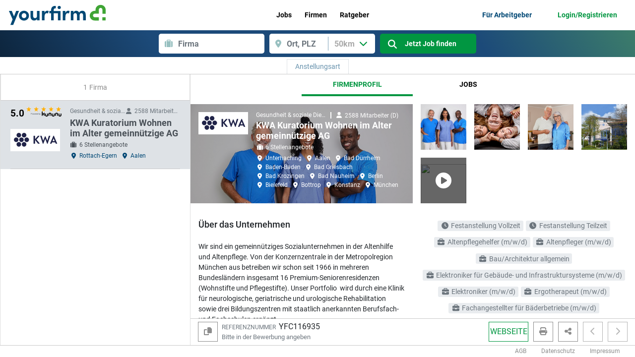

--- FILE ---
content_type: text/html; charset=utf-8
request_url: https://www.yourfirm.de/firmenprofile/kwa-kuratorium-wohnen---116935/
body_size: 19723
content:
<!--
  
-->
<!DOCTYPE html>
<html lang="de">
<head>
  <meta charset="utf-8"><script type="text/javascript">window.NREUM||(NREUM={});NREUM.info={"beacon":"bam.nr-data.net","errorBeacon":"bam.nr-data.net","licenseKey":"NRJS-c601d95dd1092692bf2","applicationID":"536094170","transactionName":"bl1QY0FWDRJWABcMWVcXdEJdVBcIWA1MFkJYVlYZRV4GFkRZCxxSS1ltVFxaEwBZGjwBU01ZW1s=","queueTime":1,"applicationTime":145,"agent":""};
(window.NREUM||(NREUM={})).init={ajax:{deny_list:["bam.nr-data.net"]},feature_flags:["soft_nav"]};(window.NREUM||(NREUM={})).loader_config={licenseKey:"NRJS-c601d95dd1092692bf2",applicationID:"536094170",browserID:"601424581"};;/*! For license information please see nr-loader-rum-1.302.0.min.js.LICENSE.txt */
(()=>{var e,t,r={122:(e,t,r)=>{"use strict";r.d(t,{a:()=>i});var n=r(944);function i(e,t){try{if(!e||"object"!=typeof e)return(0,n.R)(3);if(!t||"object"!=typeof t)return(0,n.R)(4);const r=Object.create(Object.getPrototypeOf(t),Object.getOwnPropertyDescriptors(t)),a=0===Object.keys(r).length?e:r;for(let o in a)if(void 0!==e[o])try{if(null===e[o]){r[o]=null;continue}Array.isArray(e[o])&&Array.isArray(t[o])?r[o]=Array.from(new Set([...e[o],...t[o]])):"object"==typeof e[o]&&"object"==typeof t[o]?r[o]=i(e[o],t[o]):r[o]=e[o]}catch(e){r[o]||(0,n.R)(1,e)}return r}catch(e){(0,n.R)(2,e)}}},154:(e,t,r)=>{"use strict";r.d(t,{OF:()=>c,RI:()=>i,WN:()=>u,bv:()=>a,gm:()=>o,mw:()=>s,sb:()=>d});var n=r(863);const i="undefined"!=typeof window&&!!window.document,a="undefined"!=typeof WorkerGlobalScope&&("undefined"!=typeof self&&self instanceof WorkerGlobalScope&&self.navigator instanceof WorkerNavigator||"undefined"!=typeof globalThis&&globalThis instanceof WorkerGlobalScope&&globalThis.navigator instanceof WorkerNavigator),o=i?window:"undefined"!=typeof WorkerGlobalScope&&("undefined"!=typeof self&&self instanceof WorkerGlobalScope&&self||"undefined"!=typeof globalThis&&globalThis instanceof WorkerGlobalScope&&globalThis),s=Boolean("hidden"===o?.document?.visibilityState),c=/iPad|iPhone|iPod/.test(o.navigator?.userAgent),d=c&&"undefined"==typeof SharedWorker,u=((()=>{const e=o.navigator?.userAgent?.match(/Firefox[/\s](\d+\.\d+)/);Array.isArray(e)&&e.length>=2&&e[1]})(),Date.now()-(0,n.t)())},163:(e,t,r)=>{"use strict";r.d(t,{j:()=>T});var n=r(384),i=r(741);var a=r(555);r(860).K7.genericEvents;const o="experimental.resources",s="register",c=e=>{if(!e||"string"!=typeof e)return!1;try{document.createDocumentFragment().querySelector(e)}catch{return!1}return!0};var d=r(614),u=r(944),l=r(122);const f="[data-nr-mask]",g=e=>(0,l.a)(e,(()=>{const e={feature_flags:[],experimental:{allow_registered_children:!1,resources:!1},mask_selector:"*",block_selector:"[data-nr-block]",mask_input_options:{color:!1,date:!1,"datetime-local":!1,email:!1,month:!1,number:!1,range:!1,search:!1,tel:!1,text:!1,time:!1,url:!1,week:!1,textarea:!1,select:!1,password:!0}};return{ajax:{deny_list:void 0,block_internal:!0,enabled:!0,autoStart:!0},api:{get allow_registered_children(){return e.feature_flags.includes(s)||e.experimental.allow_registered_children},set allow_registered_children(t){e.experimental.allow_registered_children=t},duplicate_registered_data:!1},distributed_tracing:{enabled:void 0,exclude_newrelic_header:void 0,cors_use_newrelic_header:void 0,cors_use_tracecontext_headers:void 0,allowed_origins:void 0},get feature_flags(){return e.feature_flags},set feature_flags(t){e.feature_flags=t},generic_events:{enabled:!0,autoStart:!0},harvest:{interval:30},jserrors:{enabled:!0,autoStart:!0},logging:{enabled:!0,autoStart:!0},metrics:{enabled:!0,autoStart:!0},obfuscate:void 0,page_action:{enabled:!0},page_view_event:{enabled:!0,autoStart:!0},page_view_timing:{enabled:!0,autoStart:!0},performance:{capture_marks:!1,capture_measures:!1,capture_detail:!0,resources:{get enabled(){return e.feature_flags.includes(o)||e.experimental.resources},set enabled(t){e.experimental.resources=t},asset_types:[],first_party_domains:[],ignore_newrelic:!0}},privacy:{cookies_enabled:!0},proxy:{assets:void 0,beacon:void 0},session:{expiresMs:d.wk,inactiveMs:d.BB},session_replay:{autoStart:!0,enabled:!1,preload:!1,sampling_rate:10,error_sampling_rate:100,collect_fonts:!1,inline_images:!1,fix_stylesheets:!0,mask_all_inputs:!0,get mask_text_selector(){return e.mask_selector},set mask_text_selector(t){c(t)?e.mask_selector="".concat(t,",").concat(f):""===t||null===t?e.mask_selector=f:(0,u.R)(5,t)},get block_class(){return"nr-block"},get ignore_class(){return"nr-ignore"},get mask_text_class(){return"nr-mask"},get block_selector(){return e.block_selector},set block_selector(t){c(t)?e.block_selector+=",".concat(t):""!==t&&(0,u.R)(6,t)},get mask_input_options(){return e.mask_input_options},set mask_input_options(t){t&&"object"==typeof t?e.mask_input_options={...t,password:!0}:(0,u.R)(7,t)}},session_trace:{enabled:!0,autoStart:!0},soft_navigations:{enabled:!0,autoStart:!0},spa:{enabled:!0,autoStart:!0},ssl:void 0,user_actions:{enabled:!0,elementAttributes:["id","className","tagName","type"]}}})());var p=r(154),m=r(324);let h=0;const v={buildEnv:m.F3,distMethod:m.Xs,version:m.xv,originTime:p.WN},b={appMetadata:{},customTransaction:void 0,denyList:void 0,disabled:!1,harvester:void 0,isolatedBacklog:!1,isRecording:!1,loaderType:void 0,maxBytes:3e4,obfuscator:void 0,onerror:void 0,ptid:void 0,releaseIds:{},session:void 0,timeKeeper:void 0,registeredEntities:[],jsAttributesMetadata:{bytes:0},get harvestCount(){return++h}},y=e=>{const t=(0,l.a)(e,b),r=Object.keys(v).reduce((e,t)=>(e[t]={value:v[t],writable:!1,configurable:!0,enumerable:!0},e),{});return Object.defineProperties(t,r)};var _=r(701);const w=e=>{const t=e.startsWith("http");e+="/",r.p=t?e:"https://"+e};var x=r(836),k=r(241);const S={accountID:void 0,trustKey:void 0,agentID:void 0,licenseKey:void 0,applicationID:void 0,xpid:void 0},A=e=>(0,l.a)(e,S),R=new Set;function T(e,t={},r,o){let{init:s,info:c,loader_config:d,runtime:u={},exposed:l=!0}=t;if(!c){const e=(0,n.pV)();s=e.init,c=e.info,d=e.loader_config}e.init=g(s||{}),e.loader_config=A(d||{}),c.jsAttributes??={},p.bv&&(c.jsAttributes.isWorker=!0),e.info=(0,a.D)(c);const f=e.init,m=[c.beacon,c.errorBeacon];R.has(e.agentIdentifier)||(f.proxy.assets&&(w(f.proxy.assets),m.push(f.proxy.assets)),f.proxy.beacon&&m.push(f.proxy.beacon),e.beacons=[...m],function(e){const t=(0,n.pV)();Object.getOwnPropertyNames(i.W.prototype).forEach(r=>{const n=i.W.prototype[r];if("function"!=typeof n||"constructor"===n)return;let a=t[r];e[r]&&!1!==e.exposed&&"micro-agent"!==e.runtime?.loaderType&&(t[r]=(...t)=>{const n=e[r](...t);return a?a(...t):n})})}(e),(0,n.US)("activatedFeatures",_.B),e.runSoftNavOverSpa&&=!0===f.soft_navigations.enabled&&f.feature_flags.includes("soft_nav")),u.denyList=[...f.ajax.deny_list||[],...f.ajax.block_internal?m:[]],u.ptid=e.agentIdentifier,u.loaderType=r,e.runtime=y(u),R.has(e.agentIdentifier)||(e.ee=x.ee.get(e.agentIdentifier),e.exposed=l,(0,k.W)({agentIdentifier:e.agentIdentifier,drained:!!_.B?.[e.agentIdentifier],type:"lifecycle",name:"initialize",feature:void 0,data:e.config})),R.add(e.agentIdentifier)}},234:(e,t,r)=>{"use strict";r.d(t,{W:()=>a});var n=r(836),i=r(687);class a{constructor(e,t){this.agentIdentifier=e,this.ee=n.ee.get(e),this.featureName=t,this.blocked=!1}deregisterDrain(){(0,i.x3)(this.agentIdentifier,this.featureName)}}},241:(e,t,r)=>{"use strict";r.d(t,{W:()=>a});var n=r(154);const i="newrelic";function a(e={}){try{n.gm.dispatchEvent(new CustomEvent(i,{detail:e}))}catch(e){}}},261:(e,t,r)=>{"use strict";r.d(t,{$9:()=>d,BL:()=>s,CH:()=>g,Dl:()=>_,Fw:()=>y,PA:()=>h,Pl:()=>n,Tb:()=>l,U2:()=>a,V1:()=>k,Wb:()=>x,bt:()=>b,cD:()=>v,d3:()=>w,dT:()=>c,eY:()=>p,fF:()=>f,hG:()=>i,k6:()=>o,nb:()=>m,o5:()=>u});const n="api-",i="addPageAction",a="addToTrace",o="addRelease",s="finished",c="interaction",d="log",u="noticeError",l="pauseReplay",f="recordCustomEvent",g="recordReplay",p="register",m="setApplicationVersion",h="setCurrentRouteName",v="setCustomAttribute",b="setErrorHandler",y="setPageViewName",_="setUserId",w="start",x="wrapLogger",k="measure"},289:(e,t,r)=>{"use strict";r.d(t,{GG:()=>a,Qr:()=>s,sB:()=>o});var n=r(878);function i(){return"undefined"==typeof document||"complete"===document.readyState}function a(e,t){if(i())return e();(0,n.sp)("load",e,t)}function o(e){if(i())return e();(0,n.DD)("DOMContentLoaded",e)}function s(e){if(i())return e();(0,n.sp)("popstate",e)}},324:(e,t,r)=>{"use strict";r.d(t,{F3:()=>i,Xs:()=>a,xv:()=>n});const n="1.302.0",i="PROD",a="CDN"},374:(e,t,r)=>{r.nc=(()=>{try{return document?.currentScript?.nonce}catch(e){}return""})()},384:(e,t,r)=>{"use strict";r.d(t,{NT:()=>o,US:()=>u,Zm:()=>s,bQ:()=>d,dV:()=>c,pV:()=>l});var n=r(154),i=r(863),a=r(910);const o={beacon:"bam.nr-data.net",errorBeacon:"bam.nr-data.net"};function s(){return n.gm.NREUM||(n.gm.NREUM={}),void 0===n.gm.newrelic&&(n.gm.newrelic=n.gm.NREUM),n.gm.NREUM}function c(){let e=s();return e.o||(e.o={ST:n.gm.setTimeout,SI:n.gm.setImmediate||n.gm.setInterval,CT:n.gm.clearTimeout,XHR:n.gm.XMLHttpRequest,REQ:n.gm.Request,EV:n.gm.Event,PR:n.gm.Promise,MO:n.gm.MutationObserver,FETCH:n.gm.fetch,WS:n.gm.WebSocket},(0,a.i)(...Object.values(e.o))),e}function d(e,t){let r=s();r.initializedAgents??={},t.initializedAt={ms:(0,i.t)(),date:new Date},r.initializedAgents[e]=t}function u(e,t){s()[e]=t}function l(){return function(){let e=s();const t=e.info||{};e.info={beacon:o.beacon,errorBeacon:o.errorBeacon,...t}}(),function(){let e=s();const t=e.init||{};e.init={...t}}(),c(),function(){let e=s();const t=e.loader_config||{};e.loader_config={...t}}(),s()}},389:(e,t,r)=>{"use strict";function n(e,t=500,r={}){const n=r?.leading||!1;let i;return(...r)=>{n&&void 0===i&&(e.apply(this,r),i=setTimeout(()=>{i=clearTimeout(i)},t)),n||(clearTimeout(i),i=setTimeout(()=>{e.apply(this,r)},t))}}function i(e){let t=!1;return(...r)=>{t||(t=!0,e.apply(this,r))}}r.d(t,{J:()=>i,s:()=>n})},555:(e,t,r)=>{"use strict";r.d(t,{D:()=>s,f:()=>o});var n=r(384),i=r(122);const a={beacon:n.NT.beacon,errorBeacon:n.NT.errorBeacon,licenseKey:void 0,applicationID:void 0,sa:void 0,queueTime:void 0,applicationTime:void 0,ttGuid:void 0,user:void 0,account:void 0,product:void 0,extra:void 0,jsAttributes:{},userAttributes:void 0,atts:void 0,transactionName:void 0,tNamePlain:void 0};function o(e){try{return!!e.licenseKey&&!!e.errorBeacon&&!!e.applicationID}catch(e){return!1}}const s=e=>(0,i.a)(e,a)},566:(e,t,r)=>{"use strict";r.d(t,{LA:()=>s,bz:()=>o});var n=r(154);const i="xxxxxxxx-xxxx-4xxx-yxxx-xxxxxxxxxxxx";function a(e,t){return e?15&e[t]:16*Math.random()|0}function o(){const e=n.gm?.crypto||n.gm?.msCrypto;let t,r=0;return e&&e.getRandomValues&&(t=e.getRandomValues(new Uint8Array(30))),i.split("").map(e=>"x"===e?a(t,r++).toString(16):"y"===e?(3&a()|8).toString(16):e).join("")}function s(e){const t=n.gm?.crypto||n.gm?.msCrypto;let r,i=0;t&&t.getRandomValues&&(r=t.getRandomValues(new Uint8Array(e)));const o=[];for(var s=0;s<e;s++)o.push(a(r,i++).toString(16));return o.join("")}},606:(e,t,r)=>{"use strict";r.d(t,{i:()=>a});var n=r(908);a.on=o;var i=a.handlers={};function a(e,t,r,a){o(a||n.d,i,e,t,r)}function o(e,t,r,i,a){a||(a="feature"),e||(e=n.d);var o=t[a]=t[a]||{};(o[r]=o[r]||[]).push([e,i])}},607:(e,t,r)=>{"use strict";r.d(t,{W:()=>n});const n=(0,r(566).bz)()},614:(e,t,r)=>{"use strict";r.d(t,{BB:()=>o,H3:()=>n,g:()=>d,iL:()=>c,tS:()=>s,uh:()=>i,wk:()=>a});const n="NRBA",i="SESSION",a=144e5,o=18e5,s={STARTED:"session-started",PAUSE:"session-pause",RESET:"session-reset",RESUME:"session-resume",UPDATE:"session-update"},c={SAME_TAB:"same-tab",CROSS_TAB:"cross-tab"},d={OFF:0,FULL:1,ERROR:2}},630:(e,t,r)=>{"use strict";r.d(t,{T:()=>n});const n=r(860).K7.pageViewEvent},646:(e,t,r)=>{"use strict";r.d(t,{y:()=>n});class n{constructor(e){this.contextId=e}}},687:(e,t,r)=>{"use strict";r.d(t,{Ak:()=>d,Ze:()=>f,x3:()=>u});var n=r(241),i=r(836),a=r(606),o=r(860),s=r(646);const c={};function d(e,t){const r={staged:!1,priority:o.P3[t]||0};l(e),c[e].get(t)||c[e].set(t,r)}function u(e,t){e&&c[e]&&(c[e].get(t)&&c[e].delete(t),p(e,t,!1),c[e].size&&g(e))}function l(e){if(!e)throw new Error("agentIdentifier required");c[e]||(c[e]=new Map)}function f(e="",t="feature",r=!1){if(l(e),!e||!c[e].get(t)||r)return p(e,t);c[e].get(t).staged=!0,g(e)}function g(e){const t=Array.from(c[e]);t.every(([e,t])=>t.staged)&&(t.sort((e,t)=>e[1].priority-t[1].priority),t.forEach(([t])=>{c[e].delete(t),p(e,t)}))}function p(e,t,r=!0){const o=e?i.ee.get(e):i.ee,c=a.i.handlers;if(!o.aborted&&o.backlog&&c){if((0,n.W)({agentIdentifier:e,type:"lifecycle",name:"drain",feature:t}),r){const e=o.backlog[t],r=c[t];if(r){for(let t=0;e&&t<e.length;++t)m(e[t],r);Object.entries(r).forEach(([e,t])=>{Object.values(t||{}).forEach(t=>{t[0]?.on&&t[0]?.context()instanceof s.y&&t[0].on(e,t[1])})})}}o.isolatedBacklog||delete c[t],o.backlog[t]=null,o.emit("drain-"+t,[])}}function m(e,t){var r=e[1];Object.values(t[r]||{}).forEach(t=>{var r=e[0];if(t[0]===r){var n=t[1],i=e[3],a=e[2];n.apply(i,a)}})}},699:(e,t,r)=>{"use strict";r.d(t,{It:()=>a,KC:()=>s,No:()=>i,qh:()=>o});var n=r(860);const i=16e3,a=1e6,o="SESSION_ERROR",s={[n.K7.logging]:!0,[n.K7.genericEvents]:!1,[n.K7.jserrors]:!1,[n.K7.ajax]:!1}},701:(e,t,r)=>{"use strict";r.d(t,{B:()=>a,t:()=>o});var n=r(241);const i=new Set,a={};function o(e,t){const r=t.agentIdentifier;a[r]??={},e&&"object"==typeof e&&(i.has(r)||(t.ee.emit("rumresp",[e]),a[r]=e,i.add(r),(0,n.W)({agentIdentifier:r,loaded:!0,drained:!0,type:"lifecycle",name:"load",feature:void 0,data:e})))}},741:(e,t,r)=>{"use strict";r.d(t,{W:()=>a});var n=r(944),i=r(261);class a{#e(e,...t){if(this[e]!==a.prototype[e])return this[e](...t);(0,n.R)(35,e)}addPageAction(e,t){return this.#e(i.hG,e,t)}register(e){return this.#e(i.eY,e)}recordCustomEvent(e,t){return this.#e(i.fF,e,t)}setPageViewName(e,t){return this.#e(i.Fw,e,t)}setCustomAttribute(e,t,r){return this.#e(i.cD,e,t,r)}noticeError(e,t){return this.#e(i.o5,e,t)}setUserId(e){return this.#e(i.Dl,e)}setApplicationVersion(e){return this.#e(i.nb,e)}setErrorHandler(e){return this.#e(i.bt,e)}addRelease(e,t){return this.#e(i.k6,e,t)}log(e,t){return this.#e(i.$9,e,t)}start(){return this.#e(i.d3)}finished(e){return this.#e(i.BL,e)}recordReplay(){return this.#e(i.CH)}pauseReplay(){return this.#e(i.Tb)}addToTrace(e){return this.#e(i.U2,e)}setCurrentRouteName(e){return this.#e(i.PA,e)}interaction(e){return this.#e(i.dT,e)}wrapLogger(e,t,r){return this.#e(i.Wb,e,t,r)}measure(e,t){return this.#e(i.V1,e,t)}}},773:(e,t,r)=>{"use strict";r.d(t,{z_:()=>a,XG:()=>s,TZ:()=>n,rs:()=>i,xV:()=>o});r(154),r(566),r(384);const n=r(860).K7.metrics,i="sm",a="cm",o="storeSupportabilityMetrics",s="storeEventMetrics"},782:(e,t,r)=>{"use strict";r.d(t,{T:()=>n});const n=r(860).K7.pageViewTiming},836:(e,t,r)=>{"use strict";r.d(t,{P:()=>s,ee:()=>c});var n=r(384),i=r(990),a=r(646),o=r(607);const s="nr@context:".concat(o.W),c=function e(t,r){var n={},o={},u={},l=!1;try{l=16===r.length&&d.initializedAgents?.[r]?.runtime.isolatedBacklog}catch(e){}var f={on:p,addEventListener:p,removeEventListener:function(e,t){var r=n[e];if(!r)return;for(var i=0;i<r.length;i++)r[i]===t&&r.splice(i,1)},emit:function(e,r,n,i,a){!1!==a&&(a=!0);if(c.aborted&&!i)return;t&&a&&t.emit(e,r,n);var s=g(n);m(e).forEach(e=>{e.apply(s,r)});var d=v()[o[e]];d&&d.push([f,e,r,s]);return s},get:h,listeners:m,context:g,buffer:function(e,t){const r=v();if(t=t||"feature",f.aborted)return;Object.entries(e||{}).forEach(([e,n])=>{o[n]=t,t in r||(r[t]=[])})},abort:function(){f._aborted=!0,Object.keys(f.backlog).forEach(e=>{delete f.backlog[e]})},isBuffering:function(e){return!!v()[o[e]]},debugId:r,backlog:l?{}:t&&"object"==typeof t.backlog?t.backlog:{},isolatedBacklog:l};return Object.defineProperty(f,"aborted",{get:()=>{let e=f._aborted||!1;return e||(t&&(e=t.aborted),e)}}),f;function g(e){return e&&e instanceof a.y?e:e?(0,i.I)(e,s,()=>new a.y(s)):new a.y(s)}function p(e,t){n[e]=m(e).concat(t)}function m(e){return n[e]||[]}function h(t){return u[t]=u[t]||e(f,t)}function v(){return f.backlog}}(void 0,"globalEE"),d=(0,n.Zm)();d.ee||(d.ee=c)},843:(e,t,r)=>{"use strict";r.d(t,{u:()=>i});var n=r(878);function i(e,t=!1,r,i){(0,n.DD)("visibilitychange",function(){if(t)return void("hidden"===document.visibilityState&&e());e(document.visibilityState)},r,i)}},860:(e,t,r)=>{"use strict";r.d(t,{$J:()=>u,K7:()=>c,P3:()=>d,XX:()=>i,Yy:()=>s,df:()=>a,qY:()=>n,v4:()=>o});const n="events",i="jserrors",a="browser/blobs",o="rum",s="browser/logs",c={ajax:"ajax",genericEvents:"generic_events",jserrors:i,logging:"logging",metrics:"metrics",pageAction:"page_action",pageViewEvent:"page_view_event",pageViewTiming:"page_view_timing",sessionReplay:"session_replay",sessionTrace:"session_trace",softNav:"soft_navigations",spa:"spa"},d={[c.pageViewEvent]:1,[c.pageViewTiming]:2,[c.metrics]:3,[c.jserrors]:4,[c.spa]:5,[c.ajax]:6,[c.sessionTrace]:7,[c.softNav]:8,[c.sessionReplay]:9,[c.logging]:10,[c.genericEvents]:11},u={[c.pageViewEvent]:o,[c.pageViewTiming]:n,[c.ajax]:n,[c.spa]:n,[c.softNav]:n,[c.metrics]:i,[c.jserrors]:i,[c.sessionTrace]:a,[c.sessionReplay]:a,[c.logging]:s,[c.genericEvents]:"ins"}},863:(e,t,r)=>{"use strict";function n(){return Math.floor(performance.now())}r.d(t,{t:()=>n})},878:(e,t,r)=>{"use strict";function n(e,t){return{capture:e,passive:!1,signal:t}}function i(e,t,r=!1,i){window.addEventListener(e,t,n(r,i))}function a(e,t,r=!1,i){document.addEventListener(e,t,n(r,i))}r.d(t,{DD:()=>a,jT:()=>n,sp:()=>i})},908:(e,t,r)=>{"use strict";r.d(t,{d:()=>n,p:()=>i});var n=r(836).ee.get("handle");function i(e,t,r,i,a){a?(a.buffer([e],i),a.emit(e,t,r)):(n.buffer([e],i),n.emit(e,t,r))}},910:(e,t,r)=>{"use strict";r.d(t,{i:()=>a});var n=r(944);const i=new Map;function a(...e){return e.every(e=>{if(i.has(e))return i.get(e);const t="function"==typeof e&&e.toString().includes("[native code]");return t||(0,n.R)(64,e?.name||e?.toString()),i.set(e,t),t})}},944:(e,t,r)=>{"use strict";r.d(t,{R:()=>i});var n=r(241);function i(e,t){"function"==typeof console.debug&&(console.debug("New Relic Warning: https://github.com/newrelic/newrelic-browser-agent/blob/main/docs/warning-codes.md#".concat(e),t),(0,n.W)({agentIdentifier:null,drained:null,type:"data",name:"warn",feature:"warn",data:{code:e,secondary:t}}))}},990:(e,t,r)=>{"use strict";r.d(t,{I:()=>i});var n=Object.prototype.hasOwnProperty;function i(e,t,r){if(n.call(e,t))return e[t];var i=r();if(Object.defineProperty&&Object.keys)try{return Object.defineProperty(e,t,{value:i,writable:!0,enumerable:!1}),i}catch(e){}return e[t]=i,i}}},n={};function i(e){var t=n[e];if(void 0!==t)return t.exports;var a=n[e]={exports:{}};return r[e](a,a.exports,i),a.exports}i.m=r,i.d=(e,t)=>{for(var r in t)i.o(t,r)&&!i.o(e,r)&&Object.defineProperty(e,r,{enumerable:!0,get:t[r]})},i.f={},i.e=e=>Promise.all(Object.keys(i.f).reduce((t,r)=>(i.f[r](e,t),t),[])),i.u=e=>"nr-rum-1.302.0.min.js",i.o=(e,t)=>Object.prototype.hasOwnProperty.call(e,t),e={},t="NRBA-1.302.0.PROD:",i.l=(r,n,a,o)=>{if(e[r])e[r].push(n);else{var s,c;if(void 0!==a)for(var d=document.getElementsByTagName("script"),u=0;u<d.length;u++){var l=d[u];if(l.getAttribute("src")==r||l.getAttribute("data-webpack")==t+a){s=l;break}}if(!s){c=!0;var f={296:"sha512-wOb3n9Oo7XFlPj8/eeDjhAZxpAcaDdsBkC//L8axozi0po4wdPEJ2ECVlu9KEBVFgfQVL0TCY6kPzr0KcVfkBQ=="};(s=document.createElement("script")).charset="utf-8",i.nc&&s.setAttribute("nonce",i.nc),s.setAttribute("data-webpack",t+a),s.src=r,0!==s.src.indexOf(window.location.origin+"/")&&(s.crossOrigin="anonymous"),f[o]&&(s.integrity=f[o])}e[r]=[n];var g=(t,n)=>{s.onerror=s.onload=null,clearTimeout(p);var i=e[r];if(delete e[r],s.parentNode&&s.parentNode.removeChild(s),i&&i.forEach(e=>e(n)),t)return t(n)},p=setTimeout(g.bind(null,void 0,{type:"timeout",target:s}),12e4);s.onerror=g.bind(null,s.onerror),s.onload=g.bind(null,s.onload),c&&document.head.appendChild(s)}},i.r=e=>{"undefined"!=typeof Symbol&&Symbol.toStringTag&&Object.defineProperty(e,Symbol.toStringTag,{value:"Module"}),Object.defineProperty(e,"__esModule",{value:!0})},i.p="https://js-agent.newrelic.com/",(()=>{var e={374:0,840:0};i.f.j=(t,r)=>{var n=i.o(e,t)?e[t]:void 0;if(0!==n)if(n)r.push(n[2]);else{var a=new Promise((r,i)=>n=e[t]=[r,i]);r.push(n[2]=a);var o=i.p+i.u(t),s=new Error;i.l(o,r=>{if(i.o(e,t)&&(0!==(n=e[t])&&(e[t]=void 0),n)){var a=r&&("load"===r.type?"missing":r.type),o=r&&r.target&&r.target.src;s.message="Loading chunk "+t+" failed.\n("+a+": "+o+")",s.name="ChunkLoadError",s.type=a,s.request=o,n[1](s)}},"chunk-"+t,t)}};var t=(t,r)=>{var n,a,[o,s,c]=r,d=0;if(o.some(t=>0!==e[t])){for(n in s)i.o(s,n)&&(i.m[n]=s[n]);if(c)c(i)}for(t&&t(r);d<o.length;d++)a=o[d],i.o(e,a)&&e[a]&&e[a][0](),e[a]=0},r=self["webpackChunk:NRBA-1.302.0.PROD"]=self["webpackChunk:NRBA-1.302.0.PROD"]||[];r.forEach(t.bind(null,0)),r.push=t.bind(null,r.push.bind(r))})(),(()=>{"use strict";i(374);var e=i(566),t=i(741);class r extends t.W{agentIdentifier=(0,e.LA)(16)}var n=i(860);const a=Object.values(n.K7);var o=i(163);var s=i(908),c=i(863),d=i(261),u=i(241),l=i(944),f=i(701),g=i(773);function p(e,t,i,a){const o=a||i;!o||o[e]&&o[e]!==r.prototype[e]||(o[e]=function(){(0,s.p)(g.xV,["API/"+e+"/called"],void 0,n.K7.metrics,i.ee),(0,u.W)({agentIdentifier:i.agentIdentifier,drained:!!f.B?.[i.agentIdentifier],type:"data",name:"api",feature:d.Pl+e,data:{}});try{return t.apply(this,arguments)}catch(e){(0,l.R)(23,e)}})}function m(e,t,r,n,i){const a=e.info;null===r?delete a.jsAttributes[t]:a.jsAttributes[t]=r,(i||null===r)&&(0,s.p)(d.Pl+n,[(0,c.t)(),t,r],void 0,"session",e.ee)}var h=i(687),v=i(234),b=i(289),y=i(154),_=i(384);const w=e=>y.RI&&!0===e?.privacy.cookies_enabled;function x(e){return!!(0,_.dV)().o.MO&&w(e)&&!0===e?.session_trace.enabled}var k=i(389),S=i(699);class A extends v.W{constructor(e,t){super(e.agentIdentifier,t),this.agentRef=e,this.abortHandler=void 0,this.featAggregate=void 0,this.onAggregateImported=void 0,this.deferred=Promise.resolve(),!1===e.init[this.featureName].autoStart?this.deferred=new Promise((t,r)=>{this.ee.on("manual-start-all",(0,k.J)(()=>{(0,h.Ak)(e.agentIdentifier,this.featureName),t()}))}):(0,h.Ak)(e.agentIdentifier,t)}importAggregator(e,t,r={}){if(this.featAggregate)return;let n;this.onAggregateImported=new Promise(e=>{n=e});const a=async()=>{let a;await this.deferred;try{if(w(e.init)){const{setupAgentSession:t}=await i.e(296).then(i.bind(i,305));a=t(e)}}catch(e){(0,l.R)(20,e),this.ee.emit("internal-error",[e]),(0,s.p)(S.qh,[e],void 0,this.featureName,this.ee)}try{if(!this.#t(this.featureName,a,e.init))return(0,h.Ze)(this.agentIdentifier,this.featureName),void n(!1);const{Aggregate:i}=await t();this.featAggregate=new i(e,r),e.runtime.harvester.initializedAggregates.push(this.featAggregate),n(!0)}catch(e){(0,l.R)(34,e),this.abortHandler?.(),(0,h.Ze)(this.agentIdentifier,this.featureName,!0),n(!1),this.ee&&this.ee.abort()}};y.RI?(0,b.GG)(()=>a(),!0):a()}#t(e,t,r){if(this.blocked)return!1;switch(e){case n.K7.sessionReplay:return x(r)&&!!t;case n.K7.sessionTrace:return!!t;default:return!0}}}var R=i(630),T=i(614);class E extends A{static featureName=R.T;constructor(e){var t;super(e,R.T),this.setupInspectionEvents(e.agentIdentifier),t=e,p(d.Fw,function(e,r){"string"==typeof e&&("/"!==e.charAt(0)&&(e="/"+e),t.runtime.customTransaction=(r||"http://custom.transaction")+e,(0,s.p)(d.Pl+d.Fw,[(0,c.t)()],void 0,void 0,t.ee))},t),this.ee.on("api-send-rum",(e,t)=>(0,s.p)("send-rum",[e,t],void 0,this.featureName,this.ee)),this.importAggregator(e,()=>i.e(296).then(i.bind(i,108)))}setupInspectionEvents(e){const t=(t,r)=>{t&&(0,u.W)({agentIdentifier:e,timeStamp:t.timeStamp,loaded:"complete"===t.target.readyState,type:"window",name:r,data:t.target.location+""})};(0,b.sB)(e=>{t(e,"DOMContentLoaded")}),(0,b.GG)(e=>{t(e,"load")}),(0,b.Qr)(e=>{t(e,"navigate")}),this.ee.on(T.tS.UPDATE,(t,r)=>{(0,u.W)({agentIdentifier:e,type:"lifecycle",name:"session",data:r})})}}var N=i(843),j=i(878),I=i(782);class O extends A{static featureName=I.T;constructor(e){super(e,I.T),y.RI&&((0,N.u)(()=>(0,s.p)("docHidden",[(0,c.t)()],void 0,I.T,this.ee),!0),(0,j.sp)("pagehide",()=>(0,s.p)("winPagehide",[(0,c.t)()],void 0,I.T,this.ee)),this.importAggregator(e,()=>i.e(296).then(i.bind(i,350))))}}class P extends A{static featureName=g.TZ;constructor(e){super(e,g.TZ),y.RI&&document.addEventListener("securitypolicyviolation",e=>{(0,s.p)(g.xV,["Generic/CSPViolation/Detected"],void 0,this.featureName,this.ee)}),this.importAggregator(e,()=>i.e(296).then(i.bind(i,623)))}}new class extends r{constructor(e){var t;(super(),y.gm)?(this.features={},(0,_.bQ)(this.agentIdentifier,this),this.desiredFeatures=new Set(e.features||[]),this.desiredFeatures.add(E),this.runSoftNavOverSpa=[...this.desiredFeatures].some(e=>e.featureName===n.K7.softNav),(0,o.j)(this,e,e.loaderType||"agent"),t=this,p(d.cD,function(e,r,n=!1){if("string"==typeof e){if(["string","number","boolean"].includes(typeof r)||null===r)return m(t,e,r,d.cD,n);(0,l.R)(40,typeof r)}else(0,l.R)(39,typeof e)},t),function(e){p(d.Dl,function(t){if("string"==typeof t||null===t)return m(e,"enduser.id",t,d.Dl,!0);(0,l.R)(41,typeof t)},e)}(this),function(e){p(d.nb,function(t){if("string"==typeof t||null===t)return m(e,"application.version",t,d.nb,!1);(0,l.R)(42,typeof t)},e)}(this),function(e){p(d.d3,function(){e.ee.emit("manual-start-all")},e)}(this),this.run()):(0,l.R)(21)}get config(){return{info:this.info,init:this.init,loader_config:this.loader_config,runtime:this.runtime}}get api(){return this}run(){try{const e=function(e){const t={};return a.forEach(r=>{t[r]=!!e[r]?.enabled}),t}(this.init),t=[...this.desiredFeatures];t.sort((e,t)=>n.P3[e.featureName]-n.P3[t.featureName]),t.forEach(t=>{if(!e[t.featureName]&&t.featureName!==n.K7.pageViewEvent)return;if(this.runSoftNavOverSpa&&t.featureName===n.K7.spa)return;if(!this.runSoftNavOverSpa&&t.featureName===n.K7.softNav)return;const r=function(e){switch(e){case n.K7.ajax:return[n.K7.jserrors];case n.K7.sessionTrace:return[n.K7.ajax,n.K7.pageViewEvent];case n.K7.sessionReplay:return[n.K7.sessionTrace];case n.K7.pageViewTiming:return[n.K7.pageViewEvent];default:return[]}}(t.featureName).filter(e=>!(e in this.features));r.length>0&&(0,l.R)(36,{targetFeature:t.featureName,missingDependencies:r}),this.features[t.featureName]=new t(this)})}catch(e){(0,l.R)(22,e);for(const e in this.features)this.features[e].abortHandler?.();const t=(0,_.Zm)();delete t.initializedAgents[this.agentIdentifier]?.features,delete this.sharedAggregator;return t.ee.get(this.agentIdentifier).abort(),!1}}}({features:[E,O,P],loaderType:"lite"})})()})();</script>
  <meta name="viewport" content="width=device-width,initial-scale=1,shrink-to-fit=no">

  <title>Firmenprofil KWA Kuratorium Wohnen im Alter gemeinnützige AG in Unterhaching | yourfirm.de</title>
  <link rel="shortcut icon" href="https://d3r4f9ursifuvh.cloudfront.net/static/images/favicon.0cc2e0513464.ico" type="image/ico"/>

  <meta name="theme-color" content="#000000">
  <!---->
    <link rel="stylesheet" href="https://d3r4f9ursifuvh.cloudfront.net/static/portals/fonts.a303ac6130e7.css?portal=www.yourfirm.de">
    <link rel="stylesheet" href="https://d3r4f9ursifuvh.cloudfront.net/hydra_styles/company_detail.css?v=2391d01&amp;portal=www.yourfirm.de">
  <!---->

  <!---->
    <meta name="keywords" content="KWA Kuratorium Wohnen im Alter gemeinnützige AG, Unterhaching, Firmenprofil, Firmenportrait, Firmenbeschreibung, Unternehmensprofil">
  <!---->
  <!---->
    <meta name="description" content="Unternehmensprofil: Wir sind ein gemeinnütziges Sozialunternehmen in der Altenhilfe und Altenpflege. Von der Konzernzentrale in der Metropolregion München aus betreiben wir schon seit 1966 in mehreren Bundesländern insgesamt 16 Premium-Seniorenresidenzen (Wohnstifte und Pflegestifte). Unser Portfolio  wird durch eine Klinik für neurologische, geriatrische und urologische Rehabilitation sowie drei Bildungszentren mit staatlich anerkannten Berufsfach- und Fachschulen ergänzt.">
  <!---->
  <!---->
    <meta property="og:title" content="Firmenprofil KWA Kuratorium Wohnen im Alter gemeinnützige AG in Unterhaching | yourfirm.de"/>
  <!---->
  <!---->
    <meta property="og:image" content="https://d3r4f9ursifuvh.cloudfront.net/uploads/stellenanzeigen/208569680573_fb.PNG"/>
  <!---->
  <!---->
    <meta property="og:description" content="Unternehmensprofil: Wir sind ein gemeinnütziges Sozialunternehmen in der Altenhilfe und Altenpflege. Von der Konzernzentrale in der Metropolregion München aus betreiben wir schon seit 1966 in mehreren Bundesländern insgesamt 16 Premium-Seniorenresidenzen (Wohnstifte und Pflegestifte). Unser Portfolio  wird durch eine Klinik für neurologische, geriatrische und urologische Rehabilitation sowie drei Bildungszentren mit staatlich anerkannten Berufsfach- und Fachschulen ergänzt."/>
  
  <!---->


  <!---->
    <link rel="canonical" href="https://www.yourfirm.de/firmenprofile/kwa-kuratorium-wohnen---116935/" />
  <!---->
  <meta name="robots" content="index,follow" />  

  <!---->
    <link rel="stylesheet" href="https://cdn.consentmanager.net/delivery/cmp.min.css" />
<script>if(!("gdprAppliesGlobally" in window)){window.gdprAppliesGlobally=true}if(!("cmp_id" in window)||window.cmp_id<1){window.cmp_id=0}if(!("cmp_cdid" in window)){window.cmp_cdid="4e3a6325da35"}if(!("cmp_params" in window)){window.cmp_params=""}if(!("cmp_host" in window)){window.cmp_host="b.delivery.consentmanager.net"}if(!("cmp_cdn" in window)){window.cmp_cdn="cdn.consentmanager.net"}if(!("cmp_proto" in window)){window.cmp_proto="https:"}if(!("cmp_codesrc" in window)){window.cmp_codesrc="1"}window.cmp_getsupportedLangs=function(){var b=["DE","EN","FR","IT","NO","DA","FI","ES","PT","RO","BG","ET","EL","GA","HR","LV","LT","MT","NL","PL","SV","SK","SL","CS","HU","RU","SR","ZH","TR","UK","AR","BS"];if("cmp_customlanguages" in window){for(var a=0;a<window.cmp_customlanguages.length;a++){b.push(window.cmp_customlanguages[a].l.toUpperCase())}}return b};window.cmp_getRTLLangs=function(){var a=["AR"];if("cmp_customlanguages" in window){for(var b=0;b<window.cmp_customlanguages.length;b++){if("r" in window.cmp_customlanguages[b]&&window.cmp_customlanguages[b].r){a.push(window.cmp_customlanguages[b].l)}}}return a};window.cmp_getlang=function(j){if(typeof(j)!="boolean"){j=true}if(j&&typeof(cmp_getlang.usedlang)=="string"&&cmp_getlang.usedlang!==""){return cmp_getlang.usedlang}var g=window.cmp_getsupportedLangs();var c=[];var f=location.hash;var e=location.search;var a="languages" in navigator?navigator.languages:[];if(f.indexOf("cmplang=")!=-1){c.push(f.substr(f.indexOf("cmplang=")+8,2).toUpperCase())}else{if(e.indexOf("cmplang=")!=-1){c.push(e.substr(e.indexOf("cmplang=")+8,2).toUpperCase())}else{if("cmp_setlang" in window&&window.cmp_setlang!=""){c.push(window.cmp_setlang.toUpperCase())}else{if(a.length>0){for(var d=0;d<a.length;d++){c.push(a[d])}}}}}if("language" in navigator){c.push(navigator.language)}if("userLanguage" in navigator){c.push(navigator.userLanguage)}var h="";for(var d=0;d<c.length;d++){var b=c[d].toUpperCase();if(g.indexOf(b)!=-1){h=b;break}if(b.indexOf("-")!=-1){b=b.substr(0,2)}if(g.indexOf(b)!=-1){h=b;break}}if(h==""&&typeof(cmp_getlang.defaultlang)=="string"&&cmp_getlang.defaultlang!==""){return cmp_getlang.defaultlang}else{if(h==""){h="EN"}}h=h.toUpperCase();return h};(function(){var u=document;var v=u.getElementsByTagName;var h=window;var o="";var b="_en";if("cmp_getlang" in h){o=h.cmp_getlang().toLowerCase();if("cmp_customlanguages" in h){for(var q=0;q<h.cmp_customlanguages.length;q++){if(h.cmp_customlanguages[q].l.toUpperCase()==o.toUpperCase()){o="en";break}}}b="_"+o}function x(i,e){var w="";i+="=";var s=i.length;var d=location;if(d.hash.indexOf(i)!=-1){w=d.hash.substr(d.hash.indexOf(i)+s,9999)}else{if(d.search.indexOf(i)!=-1){w=d.search.substr(d.search.indexOf(i)+s,9999)}else{return e}}if(w.indexOf("&")!=-1){w=w.substr(0,w.indexOf("&"))}return w}var k=("cmp_proto" in h)?h.cmp_proto:"https:";if(k!="http:"&&k!="https:"){k="https:"}var g=("cmp_ref" in h)?h.cmp_ref:location.href;var j=u.createElement("script");j.setAttribute("data-cmp-ab","1");var c=x("cmpdesign","cmp_design" in h?h.cmp_design:"");var f=x("cmpregulationkey","cmp_regulationkey" in h?h.cmp_regulationkey:"");var r=x("cmpgppkey","cmp_gppkey" in h?h.cmp_gppkey:"");var n=x("cmpatt","cmp_att" in h?h.cmp_att:"");j.src=k+"//"+h.cmp_host+"/delivery/cmp.php?"+("cmp_id" in h&&h.cmp_id>0?"id="+h.cmp_id:"")+("cmp_cdid" in h?"&cdid="+h.cmp_cdid:"")+"&h="+encodeURIComponent(g)+(c!=""?"&cmpdesign="+encodeURIComponent(c):"")+(f!=""?"&cmpregulationkey="+encodeURIComponent(f):"")+(r!=""?"&cmpgppkey="+encodeURIComponent(r):"")+(n!=""?"&cmpatt="+encodeURIComponent(n):"")+("cmp_params" in h?"&"+h.cmp_params:"")+(u.cookie.length>0?"&__cmpfcc=1":"")+"&l="+o.toLowerCase()+"&o="+(new Date()).getTime();j.type="text/javascript";j.async=true;if(u.currentScript&&u.currentScript.parentElement){u.currentScript.parentElement.appendChild(j)}else{if(u.body){u.body.appendChild(j)}else{var t=v("body");if(t.length==0){t=v("div")}if(t.length==0){t=v("span")}if(t.length==0){t=v("ins")}if(t.length==0){t=v("script")}if(t.length==0){t=v("head")}if(t.length>0){t[0].appendChild(j)}}}var m="js";var p=x("cmpdebugunminimized","cmpdebugunminimized" in h?h.cmpdebugunminimized:0)>0?"":".min";var a=x("cmpdebugcoverage","cmp_debugcoverage" in h?h.cmp_debugcoverage:"");if(a=="1"){m="instrumented";p=""}var j=u.createElement("script");j.src=k+"//"+h.cmp_cdn+"/delivery/"+m+"/cmp"+b+p+".js";j.type="text/javascript";j.setAttribute("data-cmp-ab","1");j.async=true;if(u.currentScript&&u.currentScript.parentElement){u.currentScript.parentElement.appendChild(j)}else{if(u.body){u.body.appendChild(j)}else{var t=v("body");if(t.length==0){t=v("div")}if(t.length==0){t=v("span")}if(t.length==0){t=v("ins")}if(t.length==0){t=v("script")}if(t.length==0){t=v("head")}if(t.length>0){t[0].appendChild(j)}}}})();window.cmp_addFrame=function(b){if(!window.frames[b]){if(document.body){var a=document.createElement("iframe");a.style.cssText="display:none";if("cmp_cdn" in window&&"cmp_ultrablocking" in window&&window.cmp_ultrablocking>0){a.src="//"+window.cmp_cdn+"/delivery/empty.html"}a.name=b;a.setAttribute("title","Intentionally hidden, please ignore");a.setAttribute("role","none");a.setAttribute("tabindex","-1");document.body.appendChild(a)}else{window.setTimeout(window.cmp_addFrame,10,b)}}};window.cmp_rc=function(h){var b=document.cookie;var f="";var d=0;while(b!=""&&d<100){d++;while(b.substr(0,1)==" "){b=b.substr(1,b.length)}var g=b.substring(0,b.indexOf("="));if(b.indexOf(";")!=-1){var c=b.substring(b.indexOf("=")+1,b.indexOf(";"))}else{var c=b.substr(b.indexOf("=")+1,b.length)}if(h==g){f=c}var e=b.indexOf(";")+1;if(e==0){e=b.length}b=b.substring(e,b.length)}return(f)};window.cmp_stub=function(){var a=arguments;__cmp.a=__cmp.a||[];if(!a.length){return __cmp.a}else{if(a[0]==="ping"){if(a[1]===2){a[2]({gdprApplies:gdprAppliesGlobally,cmpLoaded:false,cmpStatus:"stub",displayStatus:"hidden",apiVersion:"2.0",cmpId:31},true)}else{a[2](false,true)}}else{if(a[0]==="getUSPData"){a[2]({version:1,uspString:window.cmp_rc("")},true)}else{if(a[0]==="getTCData"){__cmp.a.push([].slice.apply(a))}else{if(a[0]==="addEventListener"||a[0]==="removeEventListener"){__cmp.a.push([].slice.apply(a))}else{if(a.length==4&&a[3]===false){a[2]({},false)}else{__cmp.a.push([].slice.apply(a))}}}}}}};window.cmp_gpp_ping=function(){return{gppVersion:"1.0",cmpStatus:"stub",cmpDisplayStatus:"hidden",supportedAPIs:["tcfca","usnat","usca","usva","usco","usut","usct"],cmpId:31}};window.cmp_gppstub=function(){var a=arguments;__gpp.q=__gpp.q||[];if(!a.length){return __gpp.q}var g=a[0];var f=a.length>1?a[1]:null;var e=a.length>2?a[2]:null;if(g==="ping"){return window.cmp_gpp_ping()}else{if(g==="addEventListener"){__gpp.e=__gpp.e||[];if(!("lastId" in __gpp)){__gpp.lastId=0}__gpp.lastId++;var c=__gpp.lastId;__gpp.e.push({id:c,callback:f});return{eventName:"listenerRegistered",listenerId:c,data:true,pingData:window.cmp_gpp_ping()}}else{if(g==="removeEventListener"){var h=false;__gpp.e=__gpp.e||[];for(var d=0;d<__gpp.e.length;d++){if(__gpp.e[d].id==e){__gpp.e[d].splice(d,1);h=true;break}}return{eventName:"listenerRemoved",listenerId:e,data:h,pingData:window.cmp_gpp_ping()}}else{if(g==="getGPPData"){return{sectionId:3,gppVersion:1,sectionList:[],applicableSections:[0],gppString:"",pingData:window.cmp_gpp_ping()}}else{if(g==="hasSection"||g==="getSection"||g==="getField"){return null}else{__gpp.q.push([].slice.apply(a))}}}}}};window.cmp_msghandler=function(d){var a=typeof d.data==="string";try{var c=a?JSON.parse(d.data):d.data}catch(f){var c=null}if(typeof(c)==="object"&&c!==null&&"__cmpCall" in c){var b=c.__cmpCall;window.__cmp(b.command,b.parameter,function(h,g){var e={__cmpReturn:{returnValue:h,success:g,callId:b.callId}};d.source.postMessage(a?JSON.stringify(e):e,"*")})}if(typeof(c)==="object"&&c!==null&&"__uspapiCall" in c){var b=c.__uspapiCall;window.__uspapi(b.command,b.version,function(h,g){var e={__uspapiReturn:{returnValue:h,success:g,callId:b.callId}};d.source.postMessage(a?JSON.stringify(e):e,"*")})}if(typeof(c)==="object"&&c!==null&&"__tcfapiCall" in c){var b=c.__tcfapiCall;window.__tcfapi(b.command,b.version,function(h,g){var e={__tcfapiReturn:{returnValue:h,success:g,callId:b.callId}};d.source.postMessage(a?JSON.stringify(e):e,"*")},b.parameter)}if(typeof(c)==="object"&&c!==null&&"__gppCall" in c){var b=c.__gppCall;window.__gpp(b.command,function(h,g){var e={__gppReturn:{returnValue:h,success:g,callId:b.callId}};d.source.postMessage(a?JSON.stringify(e):e,"*")},"parameter" in b?b.parameter:null,"version" in b?b.version:1)}};window.cmp_setStub=function(a){if(!(a in window)||(typeof(window[a])!=="function"&&typeof(window[a])!=="object"&&(typeof(window[a])==="undefined"||window[a]!==null))){window[a]=window.cmp_stub;window[a].msgHandler=window.cmp_msghandler;window.addEventListener("message",window.cmp_msghandler,false)}};window.cmp_setGppStub=function(a){if(!(a in window)||(typeof(window[a])!=="function"&&typeof(window[a])!=="object"&&(typeof(window[a])==="undefined"||window[a]!==null))){window[a]=window.cmp_gppstub;window[a].msgHandler=window.cmp_msghandler;window.addEventListener("message",window.cmp_msghandler,false)}};window.cmp_addFrame("__cmpLocator");if(!("cmp_disableusp" in window)||!window.cmp_disableusp){window.cmp_addFrame("__uspapiLocator")}if(!("cmp_disabletcf" in window)||!window.cmp_disabletcf){window.cmp_addFrame("__tcfapiLocator")}if(!("cmp_disablegpp" in window)||!window.cmp_disablegpp){window.cmp_addFrame("__gppLocator")}window.cmp_setStub("__cmp");if(!("cmp_disabletcf" in window)||!window.cmp_disabletcf){window.cmp_setStub("__tcfapi")}if(!("cmp_disableusp" in window)||!window.cmp_disableusp){window.cmp_setStub("__uspapi")}if(!("cmp_disablegpp" in window)||!window.cmp_disablegpp){window.cmp_setGppStub("__gpp")};</script>

  <!---->
  <!---->
    <!-- Google Tag Manager -->

<script type="text/plain" class="cmplazyload" data-cmp-vendor="c33193">
(function(w,d,s,l,i){w[l]=w[l]||[];w[l].push({'gtm.start':
new Date().getTime(),event:'gtm.js'});var f=d.getElementsByTagName(s)[0],
j=d.createElement(s),dl=l!='dataLayer'?'&l='+l:'';j.async=true;j.src=
'https://tr-ss.yourfirm.de/gtm.js?id='+i+dl;f.parentNode.insertBefore(j,f);
})(window,document,'script','dataLayer','GTM-MLP2W3B')
</script>
<!-- End Google Tag Manager -->

  <!---->
  <!---->
    
<!-- CHEQ INVOCATION TAG -->
<script async src="https://euob.segreencolumn.com/sxp/i/94485115ee381911237f6979783dfbdc.js" data-ch="cheq4ppc" class="ct_clicktrue_41811"></script>
<!-- END CHEQ INVOCATION TAG -->



  <!---->
</head>
<body>
<!---->
  <!-- Google Tag Manager (noscript) -->

<noscript type="text/plain" class="cmplazyload" data-cmp-vendor="c33193">
<iframe src="https://tr-ss.yourfirm.de/ns.html?id=GTM-MLP2W3B"
height="0" width="0" style="display:none;visibility:hidden"></iframe></noscript>
<!-- End Google Tag Manager (noscript) -->

<!---->
<noscript>You need to enable JavaScript to run this app.</noscript>
<!---->
  
    <!---->
      <yf-app></yf-app>
    <!---->
  
<!---->
<script>
  // 
  CONFIG = {
  "INTEGRATION": {
    "gmap": {
      "apiKey": "AIzaSyCKdvficyti1uYa8CHHF82rQ-VWLzEgj1Q"
    },
    "xing": {
      "consumerKey": "5ac783730196e362e545"
    },
    "geocode": {
      "apiKey": "AIzaSyD5DEzEn3us2wmxO_vznyF9gKTPml8R75g"
    }
  },
  "FEATURE_FLAGS": {
    "match_jobs_using_stde_synonyms": {
      "value": false
    },
    "use_stelr_job_search": {
      "value": true
    },
    "show_kununu_score_in_search": {
      "value": true
    },
    "show_ad_text_snipped": {
      "value": false
    }
  },
  "FILTERS": [
    {
      "id": "Vertragsart",
      "label": "Anstellungsart",
      "items": [
        {
          "id": 10,
          "label": "Festanstellung Vollzeit"
        },
        {
          "id": 26,
          "label": "Festanstellung Teilzeit"
        },
        {
          "id": 29,
          "label": "Freiberuflich"
        }
      ]
    }
  ],
  "TRACKING": {
    "jobPageVariation": "portal"
  },
  "TRACKING_CONFIGURATION": {
    "jobShareTrackingParams": {
      "utm_campaign": "yf_share_job",
      "utm_source": "yf_de",
      "utm_medium": "direct"
    },
    "companyShareTrackingParams": {
      "utm_campaign": "yf_share_company",
      "utm_source": "yf_de",
      "utm_medium": "direct"
    },
    "kununuTrackingParams": {
      "utm_campaign": "yourfirm",
      "utm_source": "custom_integration",
      "utm_medium": "Affiliates"
    }
  },
  "COMPANY_JOBS": {
    "pageSize": 10
  },
  "SEARCH": {
    "defaultLocation": "",
    "distance": {
      "values": [
        10,
        20,
        30,
        40,
        50,
        75,
        100
      ],
      "default": 50
    },
    "types": {
      "job": {
        "enabled": true,
        "location": "/suche/all/",
        "paging": {
          "limit": 30
        },
        "params": {
          "with_backfill": 1,
          "for_ukraine": 0,
          "mail_application_only": 0
        }
      },
      "company": {
        "enabled": true,
        "location": "/unternehmen/",
        "paging": {
          "limit": 30
        },
        "params": {}
      }
    },
    "forUkraine": false
  },
  "SWITCHES": {
    "integratedDetails": true,
    "enableJobmail": true,
    "enableExpressApplication": true,
    "showFirstResultMode": true
  },
  "HYDRA_STATIC_PREFIX": "https://d3r4f9ursifuvh.cloudfront.net/static/hydra/",
  "SENTRY": {
    "dsn": "https://146e6927b070469da60b3b9c4986f892@sentry.io/1725132"
  },
  "GOOGLE_TAG_MANAGER_ID": "GTM-MLP2W3B",
  "GOOGLE_TAG_MANAGER_DOMAIN": "tr-ss.yourfirm.de",
  "CONSENT_MANAGER_ID": "4e3a6325da35",
  "CONSENT_MANAGER_GTM_VENDOR": "c33193",
  "FILES": {
    "FAVICON": "https://d3r4f9ursifuvh.cloudfront.net/static/images/favicon.0cc2e0513464.ico",
    "ERROR_IMAGE": "https://d3r4f9ursifuvh.cloudfront.net/static/images/page_not_found.4a941a6ee24a.svg",
    "PRINT_LOGO": "https://d3r4f9ursifuvh.cloudfront.net/static/images/logo_template2.ffd4633fd6b9.png"
  },
  "RATING_WIDGET": {
    "enabled": false
  },
  "MAIN_MENU": [
    {
      "label": "Jobs",
      "href": "/jobs/",
      "state": null,
      "title": "Job suchen"
    },
    {
      "label": "Firmen",
      "href": "/unternehmen/",
      "state": {
        "type": "company"
      },
      "title": "Unternehmensb\u00f6rse"
    },
    {
      "label": "Ratgeber",
      "href": "/karriere-ratgeber/",
      "title": "Karriere Ratgeber"
    },
    {
      "label": "F\u00fcr Arbeitgeber",
      "href": "/arbeitgeber/",
      "title": "Anzeige schalten"
    }
  ],
  "APPLICATION": {
    "acceptedFiles": [
      ".gif",
      ".jpg",
      ".jpeg",
      ".png",
      ".tif",
      ".tiff",
      ".docx",
      ".odt",
      ".pdf",
      ".pptx",
      ".rtf",
      ".txt",
      ".text",
      ".xlsx"
    ],
    "maxJobsForApplication": 10,
    "preferMailto": false
  },
  "JOB_ADMIN_LINK_TEMPLATE": "/admin/stand/job/{id}/change/",
  "NAV_BRAND": {
    "portal_type": "yf",
    "portal_is_at": false,
    "portal_name": "Yourfirm",
    "logo": "https://d3r4f9ursifuvh.cloudfront.net/static/images/yf_logo.fe07c5a5504f.svg",
    "logo_mobile": "https://d3r4f9ursifuvh.cloudfront.net/static/images/yf_logo.fe07c5a5504f.svg",
    "title": "YOURFIRM",
    "subtitle": "Wir lieben Jobs im Mittelstand.",
    "is_linked": true
  },
  "CHAR_LOGO_BG_COLORS": [
    "#5d7c85",
    "#597780",
    "#cfe0e6",
    "#60aabf",
    "#ccaa8f",
    "#806a59",
    "#e6d9cf",
    "#bf8a60",
    "#ccbc8f",
    "#807659",
    "#e6e0cf",
    "#bfa760",
    "#666085",
    "#625c80",
    "#d4d0e6",
    "#7567bf"
  ],
  "AUTH": {
    "enabled": true
  }
};
  STATE = {
  "user": {
    "loggedIn": false,
    "info": {}
  },
  "company": {
    "info": {
      "id": 116935,
      "name": "KWA Kuratorium Wohnen im Alter gemeinn\u00fctzige AG",
      "nick": "kwa-kuratorium-wohnen",
      "employees": 2588,
      "employees_de": 2588,
      "jobs_count": 6,
      "industry": "Gesundheit & soziale Dienste",
      "industry_sectors": [
        "Gesundheit & soziale Dienste"
      ],
      "logo": "https://d3r4f9ursifuvh.cloudfront.net/uploads/stellenanzeigen/208569680573_hydra.PNG",
      "locations": [
        {
          "latitude": 48.0663926,
          "longitude": 11.617846,
          "name": "Unterhaching",
          "type": "Firmensitz",
          "street": "Biberger Str. 50",
          "city": "Unterhaching",
          "zipcode": "82008",
          "country_code": "DE",
          "country_name": "Deutschland",
          "visible_on_profile": true
        },
        {
          "latitude": 48.8278977,
          "longitude": 10.0903135,
          "name": "Aalen",
          "type": "Niederlassung",
          "street": "Zochentalweg 17",
          "city": "Aalen",
          "zipcode": "73431",
          "country_code": "DE",
          "country_name": "Deutschland",
          "visible_on_profile": true
        },
        {
          "latitude": 48.0285754,
          "longitude": 8.5322391,
          "name": "Bad D\u00fcrrheim",
          "type": "Niederlassung",
          "street": "Am Salinensee 2",
          "city": "Bad D\u00fcrrheim",
          "zipcode": "78073",
          "country_code": "DE",
          "country_name": "Deutschland",
          "visible_on_profile": true
        },
        {
          "latitude": 48.7541738,
          "longitude": 8.2460855,
          "name": "Baden-Baden",
          "type": "Niederlassung",
          "street": "Hahnhofstra\u00dfe 15",
          "city": "Baden-Baden",
          "zipcode": "76530",
          "country_code": "DE",
          "country_name": "Deutschland",
          "visible_on_profile": true
        },
        {
          "latitude": 48.4482064,
          "longitude": 13.1941421,
          "name": "Bad Griesbach",
          "type": "Niederlassung",
          "street": "Max-K\u00f6hler-Stra\u00dfe 3",
          "city": "Bad Griesbach",
          "zipcode": "94086",
          "country_code": "DE",
          "country_name": "Deutschland",
          "visible_on_profile": true
        },
        {
          "latitude": 47.9182956,
          "longitude": 7.7003227,
          "name": "Bad Krozingen",
          "type": "Niederlassung",
          "street": "Hebelstra\u00dfe 18",
          "city": "Bad Krozingen",
          "zipcode": "79189",
          "country_code": "DE",
          "country_name": "Deutschland",
          "visible_on_profile": true
        },
        {
          "latitude": 50.3548199,
          "longitude": 8.7286258,
          "name": "Bad Nauheim",
          "type": "Niederlassung",
          "street": "Carl-Oelemann-Weg 11",
          "city": "Bad Nauheim",
          "zipcode": "61231",
          "country_code": "DE",
          "country_name": "Deutschland",
          "visible_on_profile": true
        },
        {
          "latitude": 52.4844632,
          "longitude": 13.2977252,
          "name": "Berlin",
          "type": "Niederlassung",
          "street": "Fritz-Wildung-Stra\u00dfe 22",
          "city": "Berlin",
          "zipcode": "14199",
          "country_code": "DE",
          "country_name": "Deutschland",
          "visible_on_profile": true
        },
        {
          "latitude": 52.0188439,
          "longitude": 8.52262219,
          "name": "Bielefeld",
          "type": "Niederlassung",
          "street": "Hochstra\u00dfe 2",
          "city": "Bielefeld",
          "zipcode": "33615",
          "country_code": "DE",
          "country_name": "Deutschland",
          "visible_on_profile": true
        },
        {
          "latitude": 51.5330691,
          "longitude": 6.92208029,
          "name": "Bottrop",
          "type": "Niederlassung",
          "street": "Im Stadtgarten 2",
          "city": "Bottrop",
          "zipcode": "46236",
          "country_code": "DE",
          "country_name": "Deutschland",
          "visible_on_profile": true
        },
        {
          "latitude": 47.6663124,
          "longitude": 9.1989255,
          "name": "Konstanz",
          "type": "Niederlassung",
          "street": "Eichhornstra\u00dfe 56",
          "city": "Konstanz",
          "zipcode": "78464",
          "country_code": "DE",
          "country_name": "Deutschland",
          "visible_on_profile": true
        },
        {
          "latitude": 48.091499,
          "longitude": 11.6313305,
          "name": "M\u00fcnchen",
          "type": "Niederlassung",
          "street": "Bayerwaldstra\u00dfe 11",
          "city": "M\u00fcnchen",
          "zipcode": "81737",
          "country_code": "DE",
          "country_name": "Deutschland",
          "visible_on_profile": true
        },
        {
          "latitude": 48.1432849,
          "longitude": 11.6763788,
          "name": "M\u00fcnchen",
          "type": "Niederlassung",
          "street": "Graf-Lehndorff-Stra\u00dfe 24",
          "city": "M\u00fcnchen",
          "zipcode": "81829",
          "country_code": "DE",
          "country_name": "Deutschland",
          "visible_on_profile": true
        },
        {
          "latitude": 48.1097536,
          "longitude": 11.6372441,
          "name": "M\u00fcnchen",
          "type": "Niederlassung",
          "street": "Staudingerstra\u00dfe 58",
          "city": "M\u00fcnchen",
          "zipcode": "81735",
          "country_code": "DE",
          "country_name": "Deutschland",
          "visible_on_profile": true
        },
        {
          "latitude": 48.069276,
          "longitude": 11.6762159,
          "name": "Ottobrunn",
          "type": "Niederlassung",
          "street": "Cramer-Klett-Stra\u00dfe 1",
          "city": "Ottobrunn",
          "zipcode": "85521",
          "country_code": "DE",
          "country_name": "Deutschland",
          "visible_on_profile": true
        },
        {
          "latitude": 48.0614426,
          "longitude": 11.6735731,
          "name": "Ottobrunn",
          "type": "Niederlassung",
          "street": "Ottostra\u00dfe 44",
          "city": "Ottobrunn",
          "zipcode": "85521",
          "country_code": "DE",
          "country_name": "Deutschland",
          "visible_on_profile": true
        },
        {
          "latitude": 48.4331425,
          "longitude": 12.9416151,
          "name": "Pfarrkirchen",
          "type": "Niederlassung",
          "street": "Gartlbergstra\u00dfe 4",
          "city": "Pfarrkirchen",
          "zipcode": "84347",
          "country_code": "DE",
          "country_name": "Deutschland",
          "visible_on_profile": true
        },
        {
          "latitude": 47.6845547,
          "longitude": 11.7763103,
          "name": "Rottach-Egern",
          "type": "Niederlassung",
          "street": "Sonnenmoosstra\u00dfe 30",
          "city": "Rottach-Egern",
          "zipcode": "83700",
          "country_code": "DE",
          "country_name": "Deutschland",
          "visible_on_profile": true
        },
        {
          "latitude": 48.0646972,
          "longitude": 11.6107723,
          "name": "Unterhaching",
          "type": "Niederlassung",
          "street": "Rathausstra\u00dfe 34",
          "city": "Unterhaching",
          "zipcode": "82008",
          "country_code": "DE",
          "country_name": "Deutschland",
          "visible_on_profile": true
        }
      ],
      "url": "/firmenprofile/kwa-kuratorium-wohnen---116935/",
      "premium": true,
      "tracking": {
        "billingAccountId": 24980
      },
      "employment_types": [
        {
          "name": "Festanstellung Vollzeit",
          "count": 5,
          "id": 10
        },
        {
          "name": "Festanstellung Teilzeit",
          "count": 1,
          "id": 26
        }
      ],
      "professions": [
        "Altenpflegehelfer (m/w/d)",
        "Altenpfleger (m/w/d)",
        "Bau/Architektur allgemein",
        "Elektroniker f\u00fcr Geb\u00e4ude- und Infrastruktursysteme (m/w/d)",
        "Elektroniker (m/w/d)",
        "Ergotherapeut (m/w/d)",
        "Fachangestellter f\u00fcr B\u00e4derbetriebe (m/w/d)",
        "Fachinformatiker (m/w/d)",
        "Florist (m/w/d)",
        "Friseur (m/w/d)",
        "G\u00e4rtner (m/w/d)",
        "Geb\u00e4ude- & Haustechniker (m/w/d)",
        "Geb\u00e4udereiniger (m/w/d)",
        "Hauswirtschaftler (m/w/d)",
        "IT-System-Kaufmann (m/w/d)",
        "Kaufmann f\u00fcr B\u00fcrokommunikation (m/w/d)",
        "Kaufmann f\u00fcr B\u00fcromanagement (m/w/d)",
        "Kaufmann im Gesundheitswesen (m/w/d)",
        "Koch (m/w/d)",
        "Kosmetiker (m/w/d)",
        "Krankenpfleger (m/w/d)",
        "Logop\u00e4de (m/w/d)",
        "Medizinischer Fachangestellter (m/w/d)",
        "Personaldienstleistungskaufmann (m/w/d)",
        "Personalkaufmann (m/w/d)",
        "Pflegefachfrau / Pflegefachmann (m/w/d)",
        "Techniker (m/w/d)"
      ],
      "degrees": [
        "Architektur",
        "Bauingenieurwesen",
        "Gesteinswissenschaften",
        "Humanmedizin",
        "Informatik",
        "Informationswirtschaft",
        "Journalismus",
        "Jura",
        "Kommunikationswissenschaft",
        "Management",
        "Marketing",
        "Medizin",
        "P\u00e4dagogik",
        "Personalmanagement",
        "Psychologie",
        "Sozialp\u00e4dagogik",
        "Sozialpsychologie",
        "Weitere: Design & Architektur",
        "Weitere: Geistes- & Sozialwissenschaften",
        "Weitere: Kommunikation & Medien",
        "Weitere: Recht & Psychologie",
        "Weitere: Technik & Ingenieur",
        "Weitere: Wirtschaft",
        "Wirtschaftsinformatik",
        "Wirtschaftsp\u00e4dagogik",
        "Wirtschaftsrecht",
        "Wirtschaftswissenschaften"
      ],
      "social_links": {
        "facebook": "https://www.facebook.com/kwa.wohnstifte/?locale=de_DE"
      },
      "descriptionTitle": "\u00dcber das Unternehmen",
      "description": "\u003cp>Wir sind ein gemeinn\u00fctziges Sozialunternehmen in der Altenhilfe und Altenpflege. Von der Konzernzentrale in der Metropolregion M\u00fcnchen aus betreiben wir schon seit 1966 in mehreren Bundesl\u00e4ndern insgesamt 16 Premium-Seniorenresidenzen (Wohnstifte und Pflegestifte). Unser Portfolio \u00a0wird durch eine Klinik f\u00fcr neurologische, geriatrische und urologische Rehabilitation sowie drei Bildungszentren mit staatlich anerkannten Berufsfach- und Fachschulen erg\u00e4nzt.\u003c/p>",
      "website": "https://www.kwa.de/karriere",
      "sections": [
        {
          "title": "Karriere-Informationen",
          "text": "\u003cp>Menschen aus 77 L\u00e4ndern tragen zum Erfolg von KWA bei. Deshalb legen wir gr\u00f6\u00dften Wert auf eine respektvolle, offene und wertsch\u00e4tzende Zusammenarbeit. Noch wichtiger ist uns nur eines: Dass du bei KWA mit Freude arbeitest. Mit deinen Kolleginnen und Kollegen. Und f\u00fcr unsere Bewohnerinnen und Bewohner.\u003cbr>\u003cbr>KWA ist ein Sozialunternehmen mit 16 Standorten in f\u00fcnf Bundesl\u00e4ndern. Immer wieder gibt es neue spannende berufliche Herausforderungen in unserem Unternehmen. Hier findest du die momentan offenen Stellen in den verschiedenen Berufsfeldern. Von der Pflege bis zur K\u00fcche, von der IT bis zum HR.\u003c/p>"
        }
      ],
      "application": {
        "type": null,
        "url": ""
      },
      "cover": "https://d3r4f9ursifuvh.cloudfront.net/company/935/116935/gallery/2662/csm_lowres_16_kwa__c_lisa_hantke_0412_9d9f2d235c.jpg",
      "media": [
        {
          "type": "image",
          "url": "https://d3r4f9ursifuvh.cloudfront.net/company/935/116935/gallery/2662/csm_lowres_16_kwa__c_lisa_hantke_0412_9d9f2d235c.jpg",
          "description": ""
        },
        {
          "type": "image",
          "url": "https://d3r4f9ursifuvh.cloudfront.net/company/935/116935/gallery/2662/csm_kwa_bildungszentrum_pfarrkirchen_schueler_0a3c6d4d73.jpg",
          "description": ""
        },
        {
          "type": "image",
          "url": "https://d3r4f9ursifuvh.cloudfront.net/company/935/116935/gallery/2662/csm_lowres_1_kwa__c_lisa_hantke_1190_0b59be6b4c.jpg",
          "description": ""
        },
        {
          "type": "image",
          "url": "https://d3r4f9ursifuvh.cloudfront.net/company/935/116935/gallery/2662/csm_kwa_kuratorium_wohnen_im_alter_konzernzentrale_unterhaching_ff1808602a.jpg",
          "description": ""
        },
        {
          "type": "youtube",
          "ytid": "mQgKl-ChQaY"
        }
      ],
      "kununu": {
        "score": 5.0,
        "reviews": 1,
        "benefits": [
          {
            "label": "Barrierefreiheit",
            "image": "https://d3r4f9ursifuvh.cloudfront.net/static/company_search/images/kununu/barrierefreiheit.fd1ad54306c0.png"
          },
          {
            "label": "Betriebliche Altersvorsorge",
            "image": "https://d3r4f9ursifuvh.cloudfront.net/static/company_search/images/kununu/betriebliche_altersvorsorge.b9ea574f2a62.png"
          },
          {
            "label": "Betriebsarzt",
            "image": "https://d3r4f9ursifuvh.cloudfront.net/static/company_search/images/kununu/betriebsarzt.fdfb4b5dfa82.png"
          },
          {
            "label": "Coaching",
            "image": "https://d3r4f9ursifuvh.cloudfront.net/static/company_search/images/kununu/coaching.5b3ee54ce691.png"
          },
          {
            "label": "Mitarbeiterhandy",
            "image": "https://d3r4f9ursifuvh.cloudfront.net/static/company_search/images/kununu/mitarbeiterhandy.0404d3d92db8.png"
          },
          {
            "label": "Essenszulagen",
            "image": "https://d3r4f9ursifuvh.cloudfront.net/static/company_search/images/kununu/essenszulagen.868293c03949.png"
          },
          {
            "label": "Firmenwagen",
            "image": "https://d3r4f9ursifuvh.cloudfront.net/static/company_search/images/kununu/firmenwagen.977498a14bec.png"
          }
        ],
        "link": "https://www.kununu.com/de/kwa-kuratorium-wohnen-im-alter-gemeinnuetzige16"
      }
    }
  },
  "companyJobs": {
    "page": 1,
    "filter": null,
    "items": [
      {
        "id": "28336247",
        "date_str": "Gestern",
        "name": "Personalsachbearbeiter (m/w/d) in Teilzeit 50 %",
        "stadt": "Bad Krozingen",
        "url": "/job/kwa-kuratorium-wohnen/personalsachbearbeiter-mwd-in-teilzeit-50-bad-krozingen---28336247/"
      },
      {
        "id": "28336248",
        "date_str": "Gestern",
        "name": "Altenpflegehelfer (m/w/d) im Tag- und Nachtdienst im hausinternen ambulanten Bereich",
        "stadt": "Bad Krozingen",
        "url": "/job/kwa-kuratorium-wohnen/altenpflegehelfer-mwd-im-tag-und-nachtdienst-im-hausinternen-ambulanten-bereich-bad-krozingen---28336248/"
      },
      {
        "id": "28393647",
        "date_str": "Gestern",
        "name": "Referent/in Personalentwicklung (m/w/d)",
        "stadt": "Unterhaching",
        "url": "/job/kwa-kuratorium-wohnen/referentin-personalentwicklung-mwd-unterhaching---28393647/"
      },
      {
        "id": "28288646",
        "date_str": "Vor 3 Tagen",
        "name": "Personalreferent (m/w/d) Vollzeit / Teilzeit",
        "stadt": "Unterhaching",
        "url": "/job/kwa-kuratorium-wohnen/personalreferent-mwd-vollzeit-teilzeit-unterhaching---28288646/"
      },
      {
        "id": "28301428",
        "date_str": "Vor 3 Tagen",
        "name": "Controller (m/w/d)",
        "stadt": "Unterhaching",
        "url": "/job/kwa-kuratorium-wohnen/controller-mwd-unterhaching---28301428/"
      },
      {
        "id": "28319752",
        "date_str": "Vor 6 Tagen",
        "name": "Pflegefachkraft (m/w/d)",
        "stadt": "M\u00fcnchen",
        "url": "/job/kwa-kuratorium-wohnen/pflegefachkraft-mwd-munchen---28319752/"
      }
    ],
    "companyId": 116935,
    "hasMorePages": false
  },
  "results": {
    "company": {
      "result": [
        {
          "id": 116935,
          "name": "KWA Kuratorium Wohnen im Alter gemeinn\u00fctzige AG",
          "employees": 2588,
          "employees_de": 2588,
          "jobs_count": 6,
          "industry": "Gesundheit & soziale Dienste",
          "logo": "https://d3r4f9ursifuvh.cloudfront.net/uploads/stellenanzeigen/208569680573_hydra.PNG",
          "locations": [
            {
              "country_code": "DE",
              "country_name": "Deutschland",
              "city": "Rottach-Egern"
            },
            {
              "country_code": "DE",
              "country_name": "Deutschland",
              "city": "Aalen"
            },
            {
              "country_code": "DE",
              "country_name": "Deutschland",
              "city": "M\u00fcnchen"
            },
            {
              "country_code": "DE",
              "country_name": "Deutschland",
              "city": "Pfarrkirchen"
            },
            {
              "country_code": "DE",
              "country_name": "Deutschland",
              "city": "Bad Griesbach"
            },
            {
              "country_code": "DE",
              "country_name": "Deutschland",
              "city": "Ottobrunn"
            },
            {
              "country_code": "DE",
              "country_name": "Deutschland",
              "city": "M\u00fcnchen"
            },
            {
              "country_code": "DE",
              "country_name": "Deutschland",
              "city": "M\u00fcnchen"
            },
            {
              "country_code": "DE",
              "country_name": "Deutschland",
              "city": "Ottobrunn"
            },
            {
              "country_code": "DE",
              "country_name": "Deutschland",
              "city": "Unterhaching"
            },
            {
              "country_code": "DE",
              "country_name": "Deutschland",
              "city": "Konstanz"
            },
            {
              "country_code": "DE",
              "country_name": "Deutschland",
              "city": "Bad D\u00fcrrheim"
            },
            {
              "country_code": "DE",
              "country_name": "Deutschland",
              "city": "Bad Krozingen"
            },
            {
              "country_code": "DE",
              "country_name": "Deutschland",
              "city": "Baden-Baden"
            },
            {
              "country_code": "DE",
              "country_name": "Deutschland",
              "city": "Bad Nauheim"
            },
            {
              "country_code": "DE",
              "country_name": "Deutschland",
              "city": "Bottrop"
            },
            {
              "country_code": "DE",
              "country_name": "Deutschland",
              "city": "Bielefeld"
            },
            {
              "country_code": "DE",
              "country_name": "Deutschland",
              "city": "Berlin"
            },
            {
              "country_code": "DE",
              "country_name": "Deutschland",
              "city": "Unterhaching"
            }
          ],
          "url": "/firmenprofile/kwa-kuratorium-wohnen---116935/",
          "premium": true,
          "kununu": {
            "score": 5.0
          }
        }
      ],
      "resultSize": 1,
      "resultSizeHighQuality": 1,
      "resultSizeLowQuality": 0,
      "resultParams": {
        "name": "",
        "location": "",
        "dist": 50,
        "order": "relevance",
        "Taetigkeitsbereich": [],
        "Vertragsart": [],
        "limit": 1,
        "offset": 0,
        "for_ukraine": 0,
        "mail_application_only": 0
      },
      "orderOptions": [
        "relevance",
        "age"
      ],
      "spellcheck": null
    }
  },
  "selected": {
    "company": {
      "id": 116935
    }
  },
  "toast": null
};
  PAGE = {
  "type": "company_detail"
};
  MESSAGES = [];

  // 
</script>

<!---->

  
  <script src="https://d3r4f9ursifuvh.cloudfront.net/static/hydra/js/hydra-company.04b32b9f3208.js?v=2391d01"></script>
  <script src="https://d3r4f9ursifuvh.cloudfront.net/static/js/browser_update.437d1aa0cafb.js?v=2391d01"></script>

<!---->

<!--  -->
<div style="background: url(https://d3r4f9ursifuvh.cloudfront.net/static/images/page_not_found.4a941a6ee24a.svg) no-repeat; display: none"></div>
<!-- <input type="hidden" name="csrfmiddlewaretoken" value="zAIed2ukfsINn3TvTSAIAB3Hh41fQzBPQ7VYgUKZ5eaf7QYJ1Zds2eS7WpnTw5FO"> ensure csrf cookie is present on all hydra template responses -->
<!----><!---->
<!---->
  
<!-- CHEQ INVOCATION TAG (noscript) -->
<noscript><iframe src="https://obseu.segreencolumn.com/ns/94485115ee381911237f6979783dfbdc.html?ch=cheq4ppc" width="0" height="0" style="display:none"></iframe></noscript>
<!-- End CHEQ INVOCATION TAG (noscript) -->



<!---->
</body>
</html>


--- FILE ---
content_type: text/css; charset="utf-8"
request_url: https://d3r4f9ursifuvh.cloudfront.net/static/portals/fonts.a303ac6130e7.css?portal=www.yourfirm.de
body_size: 31
content:
/* roboto-regular - latin-ext_latin */
@font-face {
  font-family: 'Roboto';
  font-style: normal;
  font-weight: 400;
  src: url("./fonts/roboto-v29-latin-ext_latin-regular.6a7ae61c20ac.woff2") format('woff2'), /* Chrome 26+, Opera 23+, Firefox 39+ */
       url("./fonts/roboto-v29-latin-ext_latin-regular.b20d588cc2b0.woff") format('woff'); /* Chrome 6+, Firefox 3.6+, IE 9+, Safari 5.1+ */
}
/* roboto-italic - latin-ext_latin */
@font-face {
  font-family: 'Roboto';
  font-style: italic;
  font-weight: 400;
  src: url("./fonts/roboto-v29-latin-ext_latin-italic.b0894118166d.woff2") format('woff2'), /* Chrome 26+, Opera 23+, Firefox 39+ */
       url("./fonts/roboto-v29-latin-ext_latin-italic.b509fee21680.woff") format('woff'); /* Chrome 6+, Firefox 3.6+, IE 9+, Safari 5.1+ */
}
/* roboto-500 - latin-ext_latin */
@font-face {
  font-family: 'Roboto';
  font-style: normal;
  font-weight: 500;
  src: url("./fonts/roboto-v29-latin-ext_latin-500.490a1e7a3217.woff2") format('woff2'), /* Chrome 26+, Opera 23+, Firefox 39+ */
       url("./fonts/roboto-v29-latin-ext_latin-500.a4dedf9b633d.woff") format('woff'); /* Chrome 6+, Firefox 3.6+, IE 9+, Safari 5.1+ */
}
/* roboto-500italic - latin-ext_latin */
@font-face {
  font-family: 'Roboto';
  font-style: italic;
  font-weight: 500;
  src: url("./fonts/roboto-v29-latin-ext_latin-500italic.592a45afda6f.woff2") format('woff2'), /* Chrome 26+, Opera 23+, Firefox 39+ */
       url("./fonts/roboto-v29-latin-ext_latin-500italic.53a268b9a8c6.woff") format('woff'); /* Chrome 6+, Firefox 3.6+, IE 9+, Safari 5.1+ */
}
/* roboto-700 - latin-ext_latin */
@font-face {
  font-family: 'Roboto';
  font-style: normal;
  font-weight: 700;
  src: url("./fonts/roboto-v29-latin-ext_latin-700.15e7da30b33b.woff2") format('woff2'), /* Chrome 26+, Opera 23+, Firefox 39+ */
       url("./fonts/roboto-v29-latin-ext_latin-700.262926e07f7d.woff") format('woff'); /* Chrome 6+, Firefox 3.6+, IE 9+, Safari 5.1+ */
}
/* roboto-700italic - latin-ext_latin */
@font-face {
  font-family: 'Roboto';
  font-style: italic;
  font-weight: 700;
  src: url("./fonts/roboto-v29-latin-ext_latin-700italic.ab4856fc1ba6.woff2") format('woff2'), /* Chrome 26+, Opera 23+, Firefox 39+ */
       url("./fonts/roboto-v29-latin-ext_latin-700italic.65f19693bf73.woff") format('woff'); /* Chrome 6+, Firefox 3.6+, IE 9+, Safari 5.1+ */
}


--- FILE ---
content_type: text/css
request_url: https://d3r4f9ursifuvh.cloudfront.net/hydra_styles/company_detail.css?v=2391d01&portal=www.yourfirm.de
body_size: 43938
content:
@charset "UTF-8";*,*::before,*::after{box-sizing:border-box}html{font-family:sans-serif;line-height:1.15;-webkit-text-size-adjust:100%;-webkit-tap-highlight-color:rgba(0,0,0,0)}article,aside,figcaption,figure,footer,header,hgroup,main,nav,section{display:block}body{margin:0;font-family:Roboto,sans-serif;font-size:1rem;font-weight:400;line-height:1.5;color:#212529;text-align:left;background-color:#fff}[tabindex="-1"]:focus:not(.focus-visible){outline:0!important}[tabindex="-1"]:focus:not(:focus-visible){outline:0!important}hr{box-sizing:content-box;height:0;overflow:visible}h1,h2,h3,h4,h5,h6{margin-top:0;margin-bottom:0.5rem}p{margin-top:0;margin-bottom:1rem}abbr[title],abbr[data-original-title]{text-decoration:underline;-webkit-text-decoration:underline dotted;text-decoration:underline dotted;cursor:help;border-bottom:0;-webkit-text-decoration-skip-ink:none;text-decoration-skip-ink:none}address{margin-bottom:1rem;font-style:normal;line-height:inherit}ol,ul,dl{margin-top:0;margin-bottom:1rem}ol ol,ul ul,ol ul,ul ol{margin-bottom:0}dt{font-weight:bold}dd{margin-bottom:.5rem;margin-left:0}blockquote{margin:0 0 1rem}b,strong{font-weight:bolder}small{font-size:80%}sub,sup{position:relative;font-size:75%;line-height:0;vertical-align:baseline}sub{bottom:-.25em}sup{top:-.5em}a{color:#004875;text-decoration:none;background-color:transparent}a:hover{color:#001929;text-decoration:underline}a:not([href]):not([class]){color:inherit;text-decoration:none}a:not([href]):not([class]):hover{color:inherit;text-decoration:none}pre,code,kbd,samp{font-family:SFMono-Regular,Menlo,Monaco,Consolas,"Liberation Mono","Courier New",monospace;font-size:1em}pre{margin-top:0;margin-bottom:1rem;overflow:auto;-ms-overflow-style:scrollbar}figure{margin:0 0 1rem}img{vertical-align:middle;border-style:none}svg{overflow:hidden;vertical-align:middle}table{border-collapse:collapse}caption{padding-top:0.75rem;padding-bottom:0.75rem;color:#6c757d;text-align:left;caption-side:bottom}th{text-align:inherit;text-align:-webkit-match-parent}label{display:inline-block;margin-bottom:0.5rem}button{border-radius:0}button:focus:not(.focus-visible){outline:0}button:focus:not(:focus-visible){outline:0}input,button,select,optgroup,textarea{margin:0;font-family:inherit;font-size:inherit;line-height:inherit}button,input{overflow:visible}button,select{text-transform:none}[role="button"]{cursor:pointer}select{word-wrap:normal}button,[type="button"],[type="reset"],[type="submit"]{-webkit-appearance:button}button:not(:disabled),[type="button"]:not(:disabled),[type="reset"]:not(:disabled),[type="submit"]:not(:disabled){cursor:pointer}button::-moz-focus-inner,[type="button"]::-moz-focus-inner,[type="reset"]::-moz-focus-inner,[type="submit"]::-moz-focus-inner{padding:0;border-style:none}input[type="radio"],input[type="checkbox"]{box-sizing:border-box;padding:0}textarea{overflow:auto;resize:vertical}fieldset{min-width:0;padding:0;margin:0;border:0}legend{display:block;width:100%;max-width:100%;padding:0;margin-bottom:.5rem;font-size:1.5rem;line-height:inherit;color:inherit;white-space:normal}progress{vertical-align:baseline}[type="number"]::-webkit-inner-spin-button,[type="number"]::-webkit-outer-spin-button{height:auto}[type="search"]{outline-offset:-2px;-webkit-appearance:none}[type="search"]::-webkit-search-decoration{-webkit-appearance:none}::-webkit-file-upload-button{font:inherit;-webkit-appearance:button}output{display:inline-block}summary{display:list-item;cursor:pointer}template{display:none}[hidden]{display:none!important}.top-bar .navbar{padding:0 1rem}:focus{outline:none!important}::-moz-focus-inner{border:0}legend{font-size:inherit}html,body,.hydra{min-height:100%;width:100%}@media (min-width:1200px){html,body,.hydra{height:100%;overflow:hidden}}@media (max-width:1199.98px){html,body,.hydra{overflow-anchor:none}}.hydra{display:grid;grid-template-areas:"banner" "header" "form" "filters" "content" "type" "results" "jobmail" "footer";grid-template-rows:repeat(6,auto) 1fr repeat(2,auto);grid-template-columns:100%}.hydra .l-banner{grid-area:banner}.hydra .l-header{grid-area:header}.hydra .l-header-bg{border-bottom:1px solid rgba(0,0,0,0.125)}@media (max-width:1199.98px){.hydra .l-header-bg{display:none}}@media (min-width:1200px){.hydra .l-header-bg{grid-area:header / form / filters}}.hydra.rja .l-header-bg{display:block}.hydra .l-form{grid-area:form}.hydra .l-filters{grid-area:filters}.hydra .l-type{grid-area:type}.hydra .l-results{grid-area:results}.hydra .l-jobmail{grid-area:jobmail;z-index:1050}.hydra .l-content{grid-area:content}.hydra .l-footer{grid-area:footer}@media (min-width:1200px){.layout-results .hydra,.layout-job-results .hydra{grid-template-areas:"banner banner banner" "header header header" "form form form" "filters filters filters" ". type ." ". results ." ". jobmail ." "footer footer footer";grid-template-rows:repeat(5,auto) 1fr repeat(2,auto);grid-template-columns:25% 50% 25%}.layout-results .hydra .l-content,.layout-job-results .hydra .l-content{display:none}}@media (min-width:1200px){.layout-results .hydra{grid-template-rows:repeat(5,auto) 1fr 0 auto}}@media (max-width:1199.98px){.layout-results-detail .hydra,.layout-job-results-detail:not(.with-company-info) .hydra{grid-template-areas:"banner" "header" "content" "footer";grid-template-rows:repeat(2,auto) 1fr 0}.layout-results-detail .hydra .l-form,.layout-results-detail .hydra .l-filters,.layout-results-detail .hydra .l-type,.layout-results-detail .hydra .l-results,.layout-results-detail .hydra .l-jobmail,.layout-job-results-detail:not(.with-company-info) .hydra .l-form,.layout-job-results-detail:not(.with-company-info) .hydra .l-filters,.layout-job-results-detail:not(.with-company-info) .hydra .l-type,.layout-job-results-detail:not(.with-company-info) .hydra .l-results,.layout-job-results-detail:not(.with-company-info) .hydra .l-jobmail{display:none}}@media (max-width:1199.98px){.layout-job-results-detail.with-company-info .hydra{grid-template-areas:"banner" "header" "content" "jobmail" "footer";grid-template-rows:repeat(2,auto) 1fr 0 0}.layout-job-results-detail.with-company-info .hydra .l-form,.layout-job-results-detail.with-company-info .hydra .l-filters,.layout-job-results-detail.with-company-info .hydra .l-type,.layout-job-results-detail.with-company-info .hydra .l-results{display:none}}@media (max-width:1199.98px){.layout-company-results-detail .hydra{grid-template-areas:"banner" "header" "content" "jobmail" "footer";grid-template-rows:repeat(2,auto) 1fr repeat(2,0)}.layout-company-results-detail .hydra .l-form,.layout-company-results-detail .hydra .l-filters,.layout-company-results-detail .hydra .l-type,.layout-company-results-detail .hydra .l-results{display:none}}@media (min-width:1200px){.layout-results-detail .hydra,.layout-landing-with-seo .hydra,.layout-job-results-detail .hydra,.layout-company-results-detail .hydra{grid-template-areas:"banner banner" "header header" "form form" "filters filters" "type content" "results content" "jobmail content" "footer footer";grid-template-rows:repeat(5,auto) 1fr repeat(2,auto);grid-template-columns:30% 70%}}@media (min-width:1200px){.layout-results-detail .hydra,.layout-company-results-detail .hydra{grid-template-rows:repeat(5,auto) 1fr 0 auto}}.layout-theme-bare .hydra,.layout-theme-detached .hydra,.layout-theme-full .hydra,.layout-theme-neutral .hydra,.layout-theme-reference .hydra{grid-template-areas:"content";grid-template-rows:auto}@media (min-width:1200px){.hydra .l-results,.hydra .l-content{overflow:hidden}}.hydra .l-jobmail{position:relative}.hydra .content-container,.hydra .error-page,.hydra .landing-page{height:100%}@media (min-width:1200px){.scroll-container{overflow-x:hidden;overflow-y:auto;flex:1;height:100%}}@media (min-width:1200px) and (hover:none) and (pointer:coarse){.scroll-container{overflow-y:scroll!important;-webkit-overflow-scrolling:touch}}.top-bar .navbar{padding:1.25rem 1rem}.nav-bar-search{background:linear-gradient(57deg,#0d253d,#1C4A79 25%,#1C4A79 75%,#67c057 133%);background:linear-gradient(57deg,#0d253d,#1C4A79 25% 75%,#67c057 133%)}@media (min-width:1200px){.nav-bar-search{height:3.375rem}}@media (max-width:1199.98px){.nav-bar-search{background:linear-gradient(57deg,#0d253d,#1C4A79 25%,#1C4A79 75%,#67c057 133%);background:linear-gradient(57deg,#0d253d,#1C4A79 25% 75%,#67c057 133%)}}.nav-bar-search .navbar{padding:0}@media (min-width:1200px){.nav-bar-search .navbar{height:3.375rem}}@media (min-width:767px) and (max-width:1200px){.nav-bar-search .navbar{height:4.125rem}}@media (max-width:767px){.nav-bar-search .navbar{height:7.25rem}}.nav-bar-search .search-bar{width:100%;margin-right:auto;margin-left:auto}@media (min-width:576px){.nav-bar-search .search-bar{max-width:540px}}@media (min-width:768px){.nav-bar-search .search-bar{max-width:720px}}@media (min-width:992px){.nav-bar-search .search-bar{max-width:960px}}@media (min-width:1200px){.nav-bar-search .search-bar{width:50%}}@media (max-width:1199.98px){.nav-bar-search .search-bar{padding:0 0.625rem 0.625rem}.has-detail .nav-bar-search .search-bar{display:none!important}.nav-bar-search .search-bar .btn{padding:0.484375rem;font-size:1.125rem}}@media (min-width:1200px){.nav-bar-search .search-bar .form-search{margin:0 -0.3125rem}}.nav-bar-search .search-bar .input-group,.nav-bar-search .search-bar .btn{margin:0.3125rem;flex-shrink:0}@media (min-width:1200px){.nav-bar-search .search-bar .input-group,.nav-bar-search .search-bar .btn{height:2.5rem}}.nav-bar-search .search-bar .input-group{flex-wrap:nowrap!important;background-color:#fff;flex-basis:100%!important;border-radius:0}.nav-bar-search .search-bar .input-group-separator{background:#6c757d;width:1px}.nav-bar-search .search-bar .input-group-text,.nav-bar-search .search-bar .input-group-clear{background-color:#fff;color:#019641}.nav-bar-search .search-bar .btn,.nav-bar-search .search-bar .input-group-text,.nav-bar-search .search-bar .input-group-clear,.nav-bar-search .search-bar .form-control,.nav-bar-search .search-bar .custom-select{border:none}.nav-bar-search .search-bar .autosuggest{width:100%}.nav-bar-search .search-bar .autosuggest .dropdown-item{cursor:pointer}.nav-bar-search .search-bar .autosuggest .dropdown-item.active .search-highlight{color:inherit}.nav-bar-search .search-bar .autosuggest .dropdown-item .search-highlight{padding:0;font-weight:bold}.nav-bar-search .search-bar .custom-select{flex-shrink:0;flex-basis:auto;height:auto}.nav-bar-search .search-bar .distance-section{position:relative;margin:auto}.nav-bar-search .form-search{display:flex;flex-flow:row nowrap;align-items:stretch}.nav-bar-search .form-search .form-check{width:100%}.nav-bar-search .form-search label{display:flex;align-items:center;justify-content:center;margin-bottom:0}.nav-bar-search .form-search .form-group{display:flex;flex:0 0 auto;flex-flow:row nowrap;align-items:center;margin-bottom:0}.nav-bar-search .form-search .form-control{display:inline-block;vertical-align:middle}.nav-bar-search .form-search .form-control-plaintext{display:inline-block}.nav-bar-search .form-search .input-group,.nav-bar-search .form-search .custom-select{width:auto!important}@media (min-width:1200px){.nav-bar-search .form-search .input-group{padding:0}}@media (max-width:1199.98px){.nav-bar-search .form-search .input-group{padding:0.5rem 0}}.nav-bar-search .form-search .input-group .autosuggest,.nav-bar-search .form-search .input-group .custom-select,.nav-bar-search .form-search .input-group .input-group-divider{align-self:center}.nav-bar-search .form-search .input-group-divider{border-left:1px solid #cacaca;height:2rem}@media (max-width:1199.98px){.nav-bar-search .form-search .form-control,.nav-bar-search .form-search .custom-select{margin:0;padding:0 0.4375rem!important}}@media (min-width:1200px){.nav-bar-search .form-search .custom-select{margin:0}}@media (max-width:1199.98px){.nav-bar-search .form-search .custom-select{text-align:center;-moz-text-align-last:center;text-align-last:center}}.nav-bar-search .form-search .form-check{display:flex;align-items:center;justify-content:center;width:auto;padding-left:0}.nav-bar-search .form-search .form-check-input{position:relative;margin-top:0;margin-right:0.25rem;margin-left:0}.nav-bar-search .form-search .custom-control{align-items:center;justify-content:center}.nav-bar-search .form-search .custom-control-label{margin-bottom:0}.nav-bar-search .form-search .dropdown{z-index:1100}.nav-bar-search .form-search .dropdown .dropdown-menu{z-index:1100;transform:translate3d(0,0,0)}.nav-bar-search .form-search .current-location-autosuggest{cursor:pointer}@media (min-width:1200px){.nav-bar-search .form-search .btn-search{padding:0;width:2.5rem;height:2.5rem}}.nav-bar-search .form-search [type="search"]::-webkit-search-cancel-button,.nav-bar-search .form-search [type="search"]::-webkit-search-decoration{-webkit-appearance:none}.nav-link,.filter .active-filters,.filter-link{color:#004875}.nav-link .badge,.filter .active-filters .badge,.filter-link .badge{position:relative;top:-1px}.badge-muted{color:#fff;background-color:#6c757d}a.badge-muted:hover,a.badge-muted:focus{color:#fff;background-color:#545b62}a.badge-muted:focus,a.badge-muted.focus{outline:0;box-shadow:0 0 0 0.2rem rgba(108,117,125,0.5)}.badge-outline{background-color:transparent;background-image:none;border:1px solid transparent}.badge-outline-muted{color:#8c8c8c;border-color:#8c8c8c}.badge-circle{padding-right:0.6em;padding-left:0.6em;border-radius:1.25rem}.badge-gray{color:#212529;background-color:#e9ecef;color:#6c757d!important;font-weight:normal!important}a.badge-gray:hover,a.badge-gray:focus{color:#212529;background-color:#cbd3da}a.badge-gray:focus,a.badge-gray.focus{outline:0;box-shadow:0 0 0 0.2rem rgba(233,236,239,0.5)}.badge.badge-outline.badge-secondary{color:#fff}.nav,.filter-secondary,.filter-primary{flex-wrap:nowrap!important;overflow-x:auto;overflow-y:hidden;flex-shrink:0}@media (hover:none) and (pointer:coarse){.nav,.filter-secondary,.filter-primary{overflow-x:scroll!important;-webkit-overflow-scrolling:touch}}.nav-sm .nav-link,.nav-sm .filter .active-filters,.filter .nav-sm .active-filters,.nav-sm .filter-link{padding:0.25rem 0.5rem}.nav-scroll{overflow-x:auto;overflow-y:hidden;flex-wrap:nowrap!important}.nav-scroll .nav-item,.nav-scroll .filter-item{flex:0 0 auto}.nav-social{border-bottom-color:#ced4da!important;font-size:1.5rem}.nav-social .nav-link,.nav-social .filter .active-filters,.filter .nav-social .active-filters,.nav-social .filter-link{background-color:#e9ecef;border-color:#ced4da #ced4da #ced4da transparent!important}.nav-social .nav-item:first-child .nav-link,.nav-social .nav-item:first-child .filter .active-filters,.filter .nav-social .nav-item:first-child .active-filters,.nav-social .nav-item:first-child .filter-link,.nav-social .filter-item:first-child .nav-link,.nav-social .filter-item:first-child .filter .active-filters,.filter .nav-social .filter-item:first-child .active-filters,.nav-social .filter-item:first-child .filter-link{border-left-color:#ced4da!important}.nav-social .nav-link.active,.nav-social .filter .active.active-filters,.filter .nav-social .active.active-filters,.nav-social .active.filter-link,.nav-social .nav-item.show .nav-link,.nav-social .nav-item.show .filter .active-filters,.filter .nav-social .nav-item.show .active-filters,.nav-social .nav-item.show .filter-link,.nav-social .show.filter-item .nav-link,.nav-social .show.filter-item .filter .active-filters,.filter .nav-social .show.filter-item .active-filters,.nav-social .show.filter-item .filter-link{background-color:#fff}.nav-rounded-tabs .nav-link,.nav-rounded-tabs .filter .active-filters,.filter .nav-rounded-tabs .active-filters,.nav-rounded-tabs .filter-link{border:1px solid #019641;border-radius:0.25rem;color:#019641;font-weight:bold;font-style:italic}.nav-rounded-tabs>.nav-link:not(:last-child),.filter .nav-rounded-tabs>.active-filters:not(:last-child),.nav-rounded-tabs>.filter-link:not(:last-child),.nav-rounded-tabs>.nav-item:not(:last-child)>.nav-link,.filter .nav-rounded-tabs>.nav-item:not(:last-child)>.active-filters,.nav-rounded-tabs>.nav-item:not(:last-child)>.filter-link,.nav-rounded-tabs>.filter-item:not(:last-child)>.nav-link,.filter .nav-rounded-tabs>.filter-item:not(:last-child)>.active-filters,.nav-rounded-tabs>.filter-item:not(:last-child)>.filter-link{border-top-right-radius:0;border-bottom-right-radius:0}.nav-rounded-tabs>.nav-link:not(:first-child),.filter .nav-rounded-tabs>.active-filters:not(:first-child),.nav-rounded-tabs>.filter-link:not(:first-child),.nav-rounded-tabs>.nav-item:not(:first-child)>.nav-link,.filter .nav-rounded-tabs>.nav-item:not(:first-child)>.active-filters,.nav-rounded-tabs>.nav-item:not(:first-child)>.filter-link,.nav-rounded-tabs>.filter-item:not(:first-child)>.nav-link,.filter .nav-rounded-tabs>.filter-item:not(:first-child)>.active-filters,.nav-rounded-tabs>.filter-item:not(:first-child)>.filter-link{border-top-left-radius:0;border-bottom-left-radius:0}.nav-rounded-tabs .nav-link.active,.nav-rounded-tabs .filter .active.active-filters,.filter .nav-rounded-tabs .active.active-filters,.nav-rounded-tabs .active.filter-link,.nav-rounded-tabs .show>.nav-link,.nav-rounded-tabs .filter .show>.active-filters,.filter .nav-rounded-tabs .show>.active-filters,.nav-rounded-tabs .show>.filter-link{color:#fff;background-color:#019641}.nav-tabs-alt{justify-content:center;flex-wrap:nowrap!important;text-align:center}.nav-tabs-alt .nav-item .nav-link,.nav-tabs-alt .nav-item .filter .active-filters,.filter .nav-tabs-alt .nav-item .active-filters,.nav-tabs-alt .nav-item .filter-link,.nav-tabs-alt .filter-item .nav-link,.nav-tabs-alt .filter-item .filter .active-filters,.filter .nav-tabs-alt .filter-item .active-filters,.nav-tabs-alt .filter-item .filter-link{text-transform:uppercase;font-weight:bold;border-bottom-width:4px}.nav-tabs-alt .nav-item.active .nav-link,.nav-tabs-alt .nav-item.active .filter .active-filters,.filter .nav-tabs-alt .nav-item.active .active-filters,.nav-tabs-alt .nav-item.active .filter-link,.nav-tabs-alt .active.filter-item .nav-link,.nav-tabs-alt .active.filter-item .filter .active-filters,.filter .nav-tabs-alt .active.filter-item .active-filters,.nav-tabs-alt .active.filter-item .filter-link,.nav-tabs-alt .nav-item .nav-link.active,.nav-tabs-alt .nav-item .filter .active.active-filters,.filter .nav-tabs-alt .nav-item .active.active-filters,.nav-tabs-alt .nav-item .active.filter-link,.nav-tabs-alt .filter-item .nav-link.active,.nav-tabs-alt .filter-item .filter .active.active-filters,.filter .nav-tabs-alt .filter-item .active.active-filters,.nav-tabs-alt .filter-item .active.filter-link{border-bottom-color:#019641;color:#019641}.nav-tabs-rect{border-bottom:1px solid #dee2e6}.nav-tabs-rect .nav-link,.nav-tabs-rect .filter .active-filters,.filter .nav-tabs-rect .active-filters,.nav-tabs-rect .filter-link{color:#8c8c8c;border:1px solid #dee2e6;white-space:nowrap;margin-right:-1px;margin-bottom:-1px}.nav-tabs-rect .nav-link:hover,.nav-tabs-rect .filter .active-filters:hover,.filter .nav-tabs-rect .active-filters:hover,.nav-tabs-rect .filter-link:hover,.nav-tabs-rect .nav-link:focus,.nav-tabs-rect .filter .active-filters:focus,.filter .nav-tabs-rect .active-filters:focus,.nav-tabs-rect .filter-link:focus{border-color:#e9ecef #e9ecef #dee2e6;color:#3e3e3e}.nav-tabs-rect .nav-link.disabled,.nav-tabs-rect .filter .disabled.active-filters,.filter .nav-tabs-rect .disabled.active-filters,.nav-tabs-rect .disabled.filter-link{color:#6c757d}.nav-tabs-rect .nav-link.active,.nav-tabs-rect .filter .active.active-filters,.filter .nav-tabs-rect .active.active-filters,.nav-tabs-rect .active.filter-link,.nav-tabs-rect .nav-item.show .nav-link,.nav-tabs-rect .nav-item.show .filter .active-filters,.filter .nav-tabs-rect .nav-item.show .active-filters,.nav-tabs-rect .nav-item.show .filter-link,.nav-tabs-rect .show.filter-item .nav-link,.nav-tabs-rect .show.filter-item .filter .active-filters,.filter .nav-tabs-rect .show.filter-item .active-filters,.nav-tabs-rect .show.filter-item .filter-link{color:#3e3e3e}.nav-tabs-rect .dropdown-menu{margin-top:-1px}.nav-underline{font-size:0.875rem}.nav-underline .nav-link,.nav-underline .filter .active-filters,.filter .nav-underline .active-filters,.nav-underline .filter-link{flex:1;padding:0.59375rem 0;border-bottom:4px solid transparent;text-transform:uppercase;text-align:center;font-weight:bold;color:#000}@media (max-width:1199.98px){.nav-underline .nav-link,.nav-underline .filter .active-filters,.filter .nav-underline .active-filters,.nav-underline .filter-link{padding:0.90625rem 0 0.65625rem}}@media (min-width:768px){.nav-underline .nav-link,.nav-underline .filter .active-filters,.filter .nav-underline .active-filters,.nav-underline .filter-link{max-width:14rem;flex:1 1 14rem}}.nav-underline .nav-link:hover,.nav-underline .filter .active-filters:hover,.filter .nav-underline .active-filters:hover,.nav-underline .filter-link:hover{border-bottom-color:rgba(1,150,65,0.25)}.nav-underline .active{color:#019641;border-bottom-color:#019641}.nav-underline .active:hover{border-bottom-color:#019641}.navbar{flex-wrap:nowrap!important}@media (min-width:1200px){.navbar-button{display:none}}@media (max-width:1199.98px){.navbar-button{display:none;border:0;color:#fff;font-size:1.125rem;padding:0.875rem;line-height:1;background-color:transparent;width:3.15625rem}.navbar-button-action{position:absolute;top:0;z-index:1022}.navbar-button:hover,.navbar-button:focus{text-decoration:none}.navbar-button:not(:disabled):not(.disabled){cursor:pointer}.navbar-button-left{left:3.15625rem;margin-left:-3.15625rem}.navbar-button-right{right:3.15625rem;margin-right:-3.15625rem}.navbar-button-toggler{display:flex}.has-detail .navbar-button-toggler{display:none}.has-detail .navbar-button-up,.has-detail .navbar-button-action{display:flex}.is-landing-page .navbar-button-up,.is-landing-page .navbar-button-action{display:none}}.navbar-nav{align-items:center}.filter{font-size:1rem}.main .filter{display:none}.filter.desktop-hidden{border-bottom:1px solid #cacaca}.filter.desktop-hidden .filter-primary{margin-bottom:0!important;padding-bottom:0}.filter .label-section-right{text-align:right}.filter .label-section,.filter .label-section-right{flex-grow:1;z-index:10}.filter .similar-jobs-label,.filter .similar-jobs-count{display:inline-block;padding:0.1875rem 1rem;background-color:rgba(255,255,255,0.9);color:#495057;border:1px solid transparent}@media (min-width:1200px){.filter{font-size:0.875rem}}@media (max-width:1199.98px){.filter.desktop-hidden{border-bottom:none}.filter.collapsed,.has-detail .filter{display:none}.is-landing-page .main .filter:not(.collapsed){display:block}}.filter-primary{padding-top:0.25rem;margin-bottom:-1px!important;padding-bottom:1px}@media (max-width:1199.98px){.filter-primary{display:flex;flex-wrap:nowrap;overflow-x:auto}.filter-primary>*{flex:0 0 auto}}@media (min-width:1200px){.filter-primary{justify-content:center}.filter-primary .nav-item,.filter-primary .filter-item{margin-bottom:-1px}.filter-primary .nav-link,.filter-primary .filter .active-filters,.filter .filter-primary .active-filters,.filter-primary .filter-link{background-color:transparent;border:1px solid transparent}.filter-primary .nav-link:hover,.filter-primary .filter .active-filters:hover,.filter .filter-primary .active-filters:hover,.filter-primary .filter-link:hover,.filter-primary .nav-link:focus,.filter-primary .filter .active-filters:focus,.filter .filter-primary .active-filters:focus,.filter-primary .filter-link:focus{border-color:#e9ecef #e9ecef #dee2e6}.filter-primary .nav-link.disabled,.filter-primary .filter .disabled.active-filters,.filter .filter-primary .disabled.active-filters,.filter-primary .disabled.filter-link{color:#6c757d;background-color:transparent;border-color:transparent}.filter-primary .nav-link.active,.filter-primary .filter .active.active-filters,.filter .filter-primary .active.active-filters,.filter-primary .active.filter-link,.filter-primary .nav-item.show .nav-link,.filter-primary .nav-item.show .filter .active-filters,.filter .filter-primary .nav-item.show .active-filters,.filter-primary .nav-item.show .filter-link,.filter-primary .show.filter-item .nav-link,.filter-primary .show.filter-item .filter .active-filters,.filter .filter-primary .show.filter-item .active-filters,.filter-primary .show.filter-item .filter-link{color:#6691ac;background-color:#fff;border-color:#dee2e6 #dee2e6 #fff}.filter-primary .dropdown-menu{margin-top:-1px}.filter-primary .filter-item{z-index:10}.filter-primary .filter-link{margin:0}.filter-primary .filter-link:not(.active):hover{border-bottom:none}.filter-primary .filter-item-active .active-filters{border-radius:0}}@media (max-width:1199.98px){.filter-primary{flex-wrap:nowrap!important;background-color:transparent}.filter-primary .nav-link,.filter-primary .filter .active-filters,.filter .filter-primary .active-filters,.filter-primary .filter-link{border-bottom:0.25rem solid transparent}.filter-primary .nav-link:hover,.filter-primary .filter .active-filters:hover,.filter .filter-primary .active-filters:hover,.filter-primary .filter-link:hover,.filter-primary .nav-link:focus,.filter-primary .filter .active-filters:focus,.filter .filter-primary .active-filters:focus,.filter-primary .filter-link:focus{border-color:rgba(0,72,117,0.25)}.filter-primary .nav-link.disabled,.filter-primary .filter .disabled.active-filters,.filter .filter-primary .disabled.active-filters,.filter-primary .disabled.filter-link{color:#6c757d;background-color:transparent;border-color:transparent}.filter-primary .nav-link.active,.filter-primary .filter .active.active-filters,.filter .filter-primary .active.active-filters,.filter-primary .active.filter-link,.filter-primary .nav-item.show .nav-link,.filter-primary .nav-item.show .filter .active-filters,.filter .filter-primary .nav-item.show .active-filters,.filter-primary .nav-item.show .filter-link,.filter-primary .show.filter-item .nav-link,.filter-primary .show.filter-item .filter .active-filters,.filter .filter-primary .show.filter-item .active-filters,.filter-primary .show.filter-item .filter-link{color:#004875;background-color:transparent;border-color:#004875}}.filter-secondary{background-color:transparent;flex-wrap:wrap!important}.filter-secondary.desktop-hidden{display:none}.filter-secondary .filter-link{padding-left:0.15625rem;padding-right:0.15625rem;transition-property:padding;transition-delay:350ms;transition-duration:0ms}@media (max-width:1199.98px){.filter-secondary.desktop-hidden{display:flex}.filter-secondary .filter-link{padding-top:0.3125rem;padding-bottom:0.3125rem}}@media (min-width:1200px){.filter-secondary{position:relative;padding:0.375rem 1rem 0.3125rem 1rem!important;border-top:1px solid #cacaca;max-height:50vh;overflow:hidden;transition-property:max-height,padding;transition-delay:350ms;transition-duration:0ms}.filter-secondary:after{flex:1;z-index:100;background-color:#fff;display:block;content:"";visibility:hidden;transition-property:visibility,margin;transition-delay:350ms;transition-duration:0ms}.filter-secondary .btn-toggle{width:5.8125rem;text-align:center;line-height:3.25rem;font-size:1rem;display:block;position:absolute;right:0;top:0;padding:0;color:#004875;border-color:#004875;border:none;box-shadow:none!important;text-transform:none;visibility:hidden;transition-property:visibility;transition-delay:350ms;transition-duration:0ms}.filter-secondary .btn-toggle:hover{color:#fff;background-color:#004875;border-color:#004875}.filter-secondary .btn-toggle:focus,.filter-secondary .btn-toggle.focus{box-shadow:0 0 0 0.2rem rgba(0,72,117,0.5)}.filter-secondary .btn-toggle.disabled,.filter-secondary .btn-toggle:disabled{color:#004875;background-color:transparent}.filter-secondary .btn-toggle:not(:disabled):not(.disabled):active,.filter-secondary .btn-toggle:not(:disabled):not(.disabled).active,.show>.filter-secondary .btn-toggle.dropdown-toggle{color:#fff;background-color:#004875;border-color:#004875}.filter-secondary .btn-toggle:not(:disabled):not(.disabled):active:focus,.filter-secondary .btn-toggle:not(:disabled):not(.disabled).active:focus,.show>.filter-secondary .btn-toggle.dropdown-toggle:focus{box-shadow:0 0 0 0.2rem rgba(0,72,117,0.5)}.filter-secondary .btn-toggle .toggle-icon{opacity:0.5}.collapsed .filter-secondary:not(:hover){max-height:3.3125rem;overflow:hidden;padding:0 5.8125rem 0 1rem!important;transition-delay:0ms}.collapsed .filter-secondary:not(:hover):after{visibility:visible;margin-right:-5.8125rem;transition-delay:0ms}.collapsed .filter-secondary:not(:hover) .filter-link{padding-top:0.625rem;padding-bottom:0.625rem;transition-delay:0ms}.collapsed .filter-secondary:not(:hover) .btn-toggle{visibility:visible;transition-delay:0ms}}@media (min-width:1200px) and (hover:none){.collapsed .filter-secondary{max-height:3.3125rem;overflow:hidden;padding:0 5.8125rem 0 1rem!important;transition-delay:0ms}.collapsed .filter-secondary:after{visibility:visible;margin-right:-5.8125rem;transition-delay:0ms}.collapsed .filter-secondary .filter-link{padding-top:0.625rem;padding-bottom:0.625rem;transition-delay:0ms}.collapsed .filter-secondary .btn-toggle{visibility:visible;transition-delay:0ms}}@media (max-width:1199.98px){.filter-secondary{padding:0.625rem 0.78125rem!important}.filter-secondary .btn-toggle{display:none}}.filter-item .badge{font-size:87.5%;font-weight:400;padding:0.53125rem 1rem;transition:none}@media (min-width:1200px){.filter-item .badge{font-size:92.8571429%}}@media (max-width:1199.98px){.filter-item-active{display:none}}.filter-link{-webkit-appearance:none;-moz-appearance:none;appearance:none;background-color:transparent;border-width:0}.filter .active-filters{font-size:90%}.filter .active-filters-count{padding:0 1rem}.filter .active-filters-clear{font-size:1rem;color:#8c8c8c;margin-left:0.25rem}.w-25{width:25%!important}.w-50{width:50%!important}.w-75{width:75%!important}.w-100{width:100%!important}.w-auto{width:auto!important}.h-25{height:25%!important}.h-50{height:50%!important}.h-75{height:75%!important}.h-100{height:100%!important}.h-auto{height:auto!important}@media (min-width:576px){.w-sm-25{width:25%!important}.w-sm-50{width:50%!important}.w-sm-75{width:75%!important}.w-sm-100{width:100%!important}.w-sm-auto{width:auto!important}.h-sm-25{height:25%!important}.h-sm-50{height:50%!important}.h-sm-75{height:75%!important}.h-sm-100{height:100%!important}.h-sm-auto{height:auto!important}}@media (min-width:768px){.w-md-25{width:25%!important}.w-md-50{width:50%!important}.w-md-75{width:75%!important}.w-md-100{width:100%!important}.w-md-auto{width:auto!important}.h-md-25{height:25%!important}.h-md-50{height:50%!important}.h-md-75{height:75%!important}.h-md-100{height:100%!important}.h-md-auto{height:auto!important}}@media (min-width:992px){.w-lg-25{width:25%!important}.w-lg-50{width:50%!important}.w-lg-75{width:75%!important}.w-lg-100{width:100%!important}.w-lg-auto{width:auto!important}.h-lg-25{height:25%!important}.h-lg-50{height:50%!important}.h-lg-75{height:75%!important}.h-lg-100{height:100%!important}.h-lg-auto{height:auto!important}}@media (min-width:1200px){.w-xl-25{width:25%!important}.w-xl-50{width:50%!important}.w-xl-75{width:75%!important}.w-xl-100{width:100%!important}.w-xl-auto{width:auto!important}.h-xl-25{height:25%!important}.h-xl-50{height:50%!important}.h-xl-75{height:75%!important}.h-xl-100{height:100%!important}.h-xl-auto{height:auto!important}}.search-results{width:100%;flex-direction:column}@media (min-width:1200px){.search-results{display:flex;border-right:1px solid rgba(0,0,0,0.125);border-left:1px solid rgba(0,0,0,0.125)}}.search-results .spellcheck-suggestion{display:inline}.search-result-item{position:relative;display:flex!important;align-items:flex-start;padding:0 0.9375rem!important}@media (min-width:1200px){.search-result-item{padding:0 0.9375rem!important}}@media (min-width:1200px){.search-result-item{padding:0 1.25rem!important}}:first-child>.search-result-item>.list-group-item,.share-group :first-child>.search-result-item>.share-item{border-top:0!important}.search-result-item .list-group-item,.search-result-item .share-group .share-item,.share-group .search-result-item .share-item{background-color:transparent!important;padding-left:0!important;padding-right:0!important;border-width:0 0 1px!important}.search-result-item .list-group-item:last-child,.search-result-item .share-group .share-item:last-child,.share-group .search-result-item .share-item:last-child{border-bottom-width:1px!important}.search-result-item .logo{width:100%}.search-result-item .search-result-item-content{flex:1 1 auto;display:flex;flex-direction:column;align-items:flex-start}.search-result-item.active{color:#495057!important;background-color:#dee2e6!important;border-color:#cacaca!important}.search-result-item:not(.active) .img-row .row-title{font-weight:normal}.search-result-item .city-list{max-height:1.2rem}.search-result-item__snippet{margin:0;font-size:0.8125rem;line-height:1.0625rem;color:#3c3c3c}@media (min-width:1200px){.search-result-item__snippet{margin-left:100px;padding-left:1rem;margin-top:0.25rem}}@media (max-width:1199.98px){.search-result-item__snippet{margin-top:0.75rem}}.search-result-item-wrapper{scroll-margin-top:37px}@media (max-width:1199.98px){.search-result-item-wrapper{scroll-margin-top:59px}}.results-load-next{text-align:center}.results-load-next .results-load-next--btn{border-width:2px;line-height:2.875rem;margin:0.625rem 1rem;width:calc(100% - 2rem);max-width:21.4375rem}@media (min-width:1200px){.results-load-next .results-load-next--btn{margin:1rem}}.city-list{max-height:3em;overflow:hidden}.company-profile-header .city-list{max-height:none}.city-list .city-list-item{background-color:inherit!important;display:inline-block;padding:0}table .city-list .city-list-item{display:inline!important}.company-profile{}.company-profile.profile{overflow:hidden}.company-profile>*{width:50%}.company-profile-header{width:100%}.company-profile-gallery ~ .company-profile-header{width:50%}.company-profile-gallery,.company-profile-tags,.company-profile-score,.company-profile-social{float:right;clear:right}.company-profile .actionbar{width:100%}.company-profile-description,.company-profile-sections,.company-profile-locations,.company-profile-jobs,.company-profile-tags,.company-profile-score,.company-profile-social{padding:1rem}.company-profile-social{overflow:hidden}.company-profile-social .nav,.company-profile-social .filter-primary,.company-profile-social .filter-secondary{font-size:1.5rem;margin-bottom:1rem;padding-left:1rem}.company-profile-social .nav .nav-link,.company-profile-social .filter-primary .nav-link,.company-profile-social .filter-secondary .nav-link,.company-profile-social .nav .filter-link,.company-profile-social .filter-primary .filter-link,.company-profile-social .filter-secondary .filter-link,.company-profile-social .nav .filter .active-filters,.filter .company-profile-social .nav .active-filters,.company-profile-social .filter-primary .filter .active-filters,.filter .company-profile-social .filter-primary .active-filters,.company-profile-social .filter-secondary .filter .active-filters,.filter .company-profile-social .filter-secondary .active-filters{background-color:#f2f2f2;width:6.875rem;line-height:3.3125rem;text-align:center}.company-profile-social .nav .nav-link.active,.company-profile-social .filter-primary .nav-link.active,.company-profile-social .filter-secondary .nav-link.active,.company-profile-social .nav .active.filter-link,.company-profile-social .filter-primary .active.filter-link,.company-profile-social .filter-secondary .active.filter-link,.company-profile-social .nav .filter .active.active-filters,.filter .company-profile-social .nav .active.active-filters,.company-profile-social .filter-primary .filter .active.active-filters,.filter .company-profile-social .filter-primary .active.active-filters,.company-profile-social .filter-secondary .filter .active.active-filters,.filter .company-profile-social .filter-secondary .active.active-filters,.company-profile-social .nav .nav-item.show .nav-link,.company-profile-social .filter-primary .nav-item.show .nav-link,.company-profile-social .filter-secondary .nav-item.show .nav-link,.company-profile-social .nav .show.filter-item .nav-link,.company-profile-social .filter-primary .show.filter-item .nav-link,.company-profile-social .filter-secondary .show.filter-item .nav-link,.company-profile-social .nav .nav-item.show .filter-link,.company-profile-social .filter-primary .nav-item.show .filter-link,.company-profile-social .filter-secondary .nav-item.show .filter-link,.company-profile-social .nav .show.filter-item .filter-link,.company-profile-social .filter-primary .show.filter-item .filter-link,.company-profile-social .filter-secondary .show.filter-item .filter-link,.company-profile-social .nav .nav-item.show .filter .active-filters,.filter .company-profile-social .nav .nav-item.show .active-filters,.company-profile-social .filter-primary .nav-item.show .filter .active-filters,.filter .company-profile-social .filter-primary .nav-item.show .active-filters,.company-profile-social .filter-secondary .nav-item.show .filter .active-filters,.filter .company-profile-social .filter-secondary .nav-item.show .active-filters,.company-profile-social .nav .show.filter-item .filter .active-filters,.filter .company-profile-social .nav .show.filter-item .active-filters,.company-profile-social .filter-primary .show.filter-item .filter .active-filters,.filter .company-profile-social .filter-primary .show.filter-item .active-filters,.company-profile-social .filter-secondary .show.filter-item .filter .active-filters,.filter .company-profile-social .filter-secondary .show.filter-item .active-filters{background-color:transparent}@media (max-width:1199.98px){.company-profile{display:flex;flex-direction:column}.company-profile>*{width:100%!important;float:none;order:6;flex-shrink:0}.company-profile-header{order:1}.company-profile .actionbar{order:2}.company-profile .actionbar .section-actions{position:fixed;bottom:0;left:0}.company-profile-tags{order:3}.company-profile-description{order:4}.company-profile-gallery{order:5}.company-profile-social{order:7}.company-profile-jobs{order:8}}.company-profile-header:before{padding-top:calc(50% + 0.5rem)}.company-profile-gallery:before{padding-top:95%}@media (min-width:768px){.company-profile-header:before{padding-top:calc(25% + 0.5rem)}.company-profile-gallery:before,.company-profile-gallery ~ .company-profile-header:before{padding-top:calc(50% + 0.5rem)}}.company-profile-header,.company-profile-gallery{position:relative;overflow:hidden}.company-profile-header:before,.company-profile-gallery:before{content:'';display:table}.company-profile-header .outer,.company-profile-gallery .outer{position:absolute;top:0;left:0;width:100%;height:100%}.company-profile-header .outer .inner,.company-profile-gallery .outer .inner{height:100%}.company-profile-header .outer{background-size:cover}@media (min-width:1200px){.company-profile-header .outer{padding:1rem 0;background-clip:content-box;background-origin:content-box}}.company-profile-header .outer .inner{height:100%;background-size:cover;padding:1rem;background:rgba(0,0,0,0.25);background-origin:padding-box}.company-profile-header .outer .img-row{height:100%}.company-profile-header .outer .img-row .img-row-content{height:100%}.company-profile-header .outer .img-row .img-row-content .row-content{height:100%;overflow:hidden}.company-profile-header .outer .img-row .city-list-item,.company-profile-header .outer .img-row .img-row-content>*{color:#fff!important}.company-profile-header .outer .img-row .row-header,.company-profile-header .outer .img-row .row-footer{line-height:1}@media (min-width:1200px){.company-profile-header .outer .img-row .img-row-content .row-header,.company-profile-header .outer .img-row .img-row-content .row-footer{flex-basis:auto;width:auto}.company-profile-header .outer .img-row .img-row-content .row-footer{border-left:2px solid #fff;padding-left:0.5rem}.company-profile-header .outer .img-row .img-row-content .row-header{padding-right:0.5rem}}.company-profile .actionbar .section-info .hint{display:none}.company-profile-gallery .outer{padding:0.5rem}.company-profile-gallery .inner{display:flex;justify-content:flex-start;flex-wrap:nowrap;overflow-x:auto}.company-profile-gallery .inner .cell{display:flex;justify-content:center;align-items:stretch;padding:0.5rem;box-sizing:border-box;flex:0 0 80%}@media (min-width:1200px){.company-profile-gallery .inner{flex-wrap:wrap;overflow:hidden}.company-profile-gallery .inner .cell{flex:0 0 25%;max-width:25%}.company-profile-gallery .inner .cell:before{content:'';display:table;padding-top:100%}}.company-profile-gallery .inner .item{flex-grow:1;display:flex;justify-content:center;align-items:center}.company-profile-gallery .inner .item .container{position:relative;overflow:hidden;width:100%;height:100%;cursor:pointer}.company-profile-gallery .inner .item .container .img{position:absolute;left:50%;top:50%;width:100%;height:100%;transform:translate(-50%,-50%);-o-object-fit:cover;object-fit:cover;-o-object-position:center;object-position:center}.company-profile-gallery .inner .item .container .overlay{position:absolute;top:0;left:0;width:100%;height:100%;background:rgba(0,0,0,0.6);color:#fff;font-size:2rem;line-height:2rem;text-align:center;display:none}.company-profile-gallery .inner .item .container .overlay:last-child{display:block}.company-profile-gallery .inner .item .container .overlay:before{content:'';display:block;height:calc(50% - 0.5em)}.company-profile table{table-layout:fixed}.company-profile table td{overflow:hidden;text-overflow:ellipsis}.company-profile .table-jobs td:nth-child(1){width:50%}.company-profile .table-jobs td:nth-child(2){width:25%}.company-profile .table-jobs td:nth-child(3){width:25%}.company-profile-tags .badge{margin:0.15625rem;border-radius:0.1875rem;max-width:100%;overflow:hidden;text-overflow:ellipsis}.company-profile nav,.company-profile h5{font-size:1.125rem}.company-profile-description,.company-profile-sections,.company-profile-locations{font-size:0.875rem}.company-profile-jobs .list-group-item,.company-profile-jobs .share-group .share-item,.share-group .company-profile-jobs .share-item{word-break:break-word}.company-profile-section{max-width:100%;overflow:hidden}.company-profile-section img{max-width:100%}.company-profile-score{font-size:1.125rem}.company-profile .google-maps-wrapper{width:100%;height:100%;display:flex;justify-content:center;align-items:center;background-color:black}@media print{.company-profile-locations{display:none}}.score-container{display:flex;justify-content:space-between}@media (max-width:767.98px){.score-container{flex-flow:column-reverse}}.score-container__score{font-size:1.5rem;font-weight:bold;display:flex;align-items:center}.score-container__stars{margin-bottom:0.625rem;margin-left:1.25rem;white-space:pre}.score-container__reviews{font-weight:bold}.star{margin:0 0.125rem}.kununu-logo{width:6.875rem;align-self:center}@media (max-width:767.98px){.kununu-logo{align-self:flex-end;margin-bottom:1rem}}.kununu-link{color:inherit}.kununu-link:hover{text-decoration:none}.benefits{display:flex;margin-top:1.5rem;align-items:baseline}@media (max-width:767.98px){.benefits{flex-flow:column;margin-top:1rem}}.benefits__title{font-weight:bold;margin-right:1.5rem}@media (max-width:767.98px){.benefits__title{margin-bottom:1rem}}.benefits__images-container{display:flex;flex-wrap:wrap}.benefits__image{margin:0.25rem 0.125rem}.img-row{position:relative;display:flex;flex-direction:row;align-items:flex-start;padding:0;margin:0;width:100%}.search-result-item .img-row,.job-header .img-row{align-items:center}.search-result-item .img-row.with-kununu-score,.job-header .img-row.with-kununu-score{align-items:stretch;flex:0 0 100px}.img-row .img-container{overflow:hidden;width:100px;height:100%}.search-result-item .img-row .img-container{width:90px}@media (min-width:576px){.search-result-item .img-row .img-container{width:100px}}.img-row .img-container .img{width:100%;height:auto}.img-row .img-container .img--lg{display:none}@media (min-width:576px){.img-row .img-container .img--lg{display:inline}.img-row .img-container .img--sm{display:none}}.img-row .img-row-content{padding-left:1rem;flex:1 1 auto;display:flex;flex-direction:column;align-items:flex-start;min-width:66%;font-size:0.75rem}.img-row .img-row-content .row-premium{margin-bottom:0.25rem}@media (min-width:1200px){.img-row .img-row-content{flex-direction:row;flex-wrap:wrap}.img-row .img-row-content .row-premium{flex-basis:100%;min-width:100%;order:-2;margin-bottom:0.5rem}.img-row .img-row-content .row-header,.img-row .img-row-content .row-footer{order:-1;max-width:50%;flex-basis:50%}.img-row .img-row-content .row-footer{text-align:right}.img-row .img-row-content .row-content{min-width:100%;order:2}}.img-row .row-header,.img-row .row-footer{width:100%}.img-row .row-title{font-size:1.125rem;font-weight:bold}.img-row .kununu-score-section{display:flex;flex-direction:row;margin-bottom:2px;height:20px}@media (max-width:1199.98px){.img-row .kununu-score-section{height:17px}}.img-row .kununu-score-section .score-value{font-size:19px;font-weight:700;color:#000}@media (max-width:1199.98px){.img-row .kununu-score-section .score-value{font-size:16.5px}}.img-row .kununu-score-section .score-section-right{display:flex;flex-direction:column;margin-left:2px;width:100%}.img-row .kununu-score-section .score-stars{display:flex;flex-direction:row;justify-content:flex-end}.img-row .kununu-score-section .score-stars .star{width:10px;height:10px;margin:0 2.4px!important}@media (max-width:1199.98px){.img-row .kununu-score-section .score-stars .star{width:8px;height:8px}}.img-row .kununu-score-section .kununu-powered{display:flex;flex-direction:row;justify-content:flex-end}.img-row .kununu-score-section .kununu-powered .powered-by{font-size:4px;line-height:10px}@media (max-width:1199.98px){.img-row .kununu-score-section .kununu-powered .powered-by{font-size:3.5px}}.img-row .kununu-score-section .kununu-powered>img{height:10px}@media (max-width:1199.98px){.img-row .kununu-score-section .kununu-powered>img{height:8.5px}}.img-row .img-logo-section{display:flex;flex-direction:column}.img-row .img-logo-section .img-container{display:flex;align-items:center}.text-facebook{color:#3B5998!important}a.text-facebook:hover,a.text-facebook:focus{color:#263961!important}.text-youtube{color:#CC181E!important}a.text-youtube:hover,a.text-youtube:focus{color:#881014!important}.text-twitter{color:#1da1f2!important}a.text-twitter:hover,a.text-twitter:focus{color:#0b76b8!important}.text-linkedin{color:#0077b5!important}a.text-linkedin:hover,a.text-linkedin:focus{color:#004569!important}.text-google-plus{color:#dd4b39!important}a.text-google-plus:hover,a.text-google-plus:focus{color:#ac2d1e!important}.text-multi-truncate{overflow:hidden;text-overflow:ellipsis}h1.max-lines-2,h2.max-lines-2,h3.max-lines-2,h4.max-lines-2,h5.max-lines-2,h6.max-lines-2,.h1.max-lines-2,.h2.max-lines-2,.h3.max-lines-2,.h4.max-lines-2,.h5.max-lines-2,.h6.max-lines-2{max-height:2.4em;overflow:hidden}.lh-0{line-height:0!important}.lh-1{line-height:0.25!important}.lh-2{line-height:0.5!important}.lh-3{line-height:1!important}.lh-4{line-height:1.5!important}.lh-5{line-height:3!important}.lh-25{line-height:0.75!important}@media (min-width:576px){.lh-sm-0{line-height:0!important}.lh-sm-1{line-height:0.25!important}.lh-sm-2{line-height:0.5!important}.lh-sm-3{line-height:1!important}.lh-sm-4{line-height:1.5!important}.lh-sm-5{line-height:3!important}.lh-sm-25{line-height:0.75!important}}@media (min-width:768px){.lh-md-0{line-height:0!important}.lh-md-1{line-height:0.25!important}.lh-md-2{line-height:0.5!important}.lh-md-3{line-height:1!important}.lh-md-4{line-height:1.5!important}.lh-md-5{line-height:3!important}.lh-md-25{line-height:0.75!important}}@media (min-width:992px){.lh-lg-0{line-height:0!important}.lh-lg-1{line-height:0.25!important}.lh-lg-2{line-height:0.5!important}.lh-lg-3{line-height:1!important}.lh-lg-4{line-height:1.5!important}.lh-lg-5{line-height:3!important}.lh-lg-25{line-height:0.75!important}}@media (min-width:1200px){.lh-xl-0{line-height:0!important}.lh-xl-1{line-height:0.25!important}.lh-xl-2{line-height:0.5!important}.lh-xl-3{line-height:1!important}.lh-xl-4{line-height:1.5!important}.lh-xl-5{line-height:3!important}.lh-xl-25{line-height:0.75!important}}.premium{background-color:#fefcf5}.top-offer{background-color:#f1c40f;text-transform:uppercase;font-size:0.6875rem;padding:0.125rem 0.25rem;color:#fff;font-weight:bold;border-radius:0.5rem;font-family:Roboto,sans-serif}.embed-responsive-9by21::before{padding-top:233.33333%}.social{height:50vw}.twitter-timeline{width:100%}.twitter-timeline-wrapper{display:flex;justify-content:center;width:100%;height:500px}.facebook-widget{width:100%;height:500px}.jobmail-container{position:relative;min-height:0}.jobmail-container.show-search-jobmail{min-height:3.375rem}.jobmail{position:absolute;left:0;right:0;bottom:0;overflow:hidden}@media (max-width:1199.98px){.jobmail{position:fixed;z-index:1030;bottom:1.375rem;width:100%}.with-company-info .jobmail:not(.open){visibility:hidden}}.jobmail.open{max-height:100%;z-index:1060}@media (hover:none) and (pointer:coarse){.jobmail.open{overflow-y:scroll!important;-webkit-overflow-scrolling:touch}}@media (min-width:1200px){.jobmail.open{position:absolute;bottom:0;max-height:none;left:0;right:0}}.jobmail.company-jobmail:not(.open){visibility:hidden}@media (min-width:1200px){.jobmail{border-right:1px solid rgba(0,0,0,0.125);border-left:1px solid rgba(0,0,0,0.125)}.jobmail-container{position:relative}}.jobmail-header{display:flex;flex-direction:row;flex-wrap:nowrap;background:#EAEDF2;padding:.626rem .9375rem;color:#004875;justify-content:space-between;align-items:center;height:3.125rem}@media (min-width:1200px){.jobmail-header{height:3.375rem;padding:0 0.9375rem}}.jobmail-header .icon{font-size:1.125rem;margin-right:0.9375rem}.jobmail-header p{font-weight:700}.jobmail-header .btn-group{width:35%;max-width:13.75rem;min-width:9rem}.jobmail-header .open-button{padding:0.53rem 0;font-size:0.825rem;font-weight:600;text-transform:uppercase;display:flex;align-items:center;justify-content:center;width:100%;color:#004875;background-color:#fff;border:1px solid rgba(0,0,0,0.25)}@media (max-width:1199.98px){.jobmail-header .open-button{padding:0.5rem 1rem}}.jobmail-header .open-button:hover{color:#fff;background-color:#00304f;border-color:#002135}.jobmail-header .open-button .check-icon{font-size:1.375rem;margin-right:0.7rem}@media (max-width:1199.98px){.jobmail-header .open-button .check-icon{margin-right:0.2rem}}@media (min-width:1200px){.jobmail-header{padding:0 1.25rem}.jobmail-header p{font-size:1rem}}.open .jobmail-header{height:3.75rem;padding-right:.625rem;color:#fff;background-color:#004875}.open .jobmail-header p{font-size:1rem}.open .jobmail-header .icon{font-size:1.125rem}.open .jobmail-header .btn-group{width:auto;min-width:auto}.jobmail-body{display:flex;background-color:#EAEDF2;color:#004875;max-height:0;flex-direction:column;align-items:center;font-size:1rem;transition:max-height .25s linear;overflow:hidden}@media (min-width:1200px){.jobmail-body{padding:2.5rem 1.25rem 1.25rem;margin-bottom:-3.75rem}}.jobmail-body p{line-height:128%}.jobmail-body .form-group{display:flex;flex-direction:column;flex-wrap:wrap;margin-bottom:1.5625rem}@media (min-width:1200px){.jobmail-body .form-group{flex-direction:row}}.jobmail-body .form-group .jobmail-submit{background-color:#004875;padding:0.53rem 0;max-height:3.125rem;font-size:0.8125rem;font-weight:600;margin-top:2.25rem;display:flex;align-items:center;justify-content:center;border-radius:0;flex:3;min-width:12.5rem}@media (min-width:768px) and (max-width:1199.98px){.jobmail-body .form-group .jobmail-submit{font-size:0.75rem}}.jobmail-body .form-group .jobmail-submit:hover{background-color:#00304f}.jobmail-body .form-group .jobmail-submit:focus{z-index:3}.jobmail-body .form-group .jobmail-submit .check-icon{font-size:1.5rem;margin-right:0.7rem}@media (min-width:768px) and (max-width:1199.98px){.jobmail-body .form-group .jobmail-submit .check-icon{margin:0}}.jobmail-body .form-group .invalid-feedback{background-color:#EAEDF2}.jobmail-body .alert-danger{border-radius:0}.jobmail-body .search-info{font-size:0.875rem;margin-top:1.75rem}.jobmail-body .search-info__text{margin-bottom:0.25rem}.jobmail-body .search-info .details{font-size:1rem;font-weight:600}.jobmail-body .jobmail-email{font-size:1.1875rem}.jobmail-body .input-group{background-color:#fff;color:#004875;flex:4;min-width:17.5rem;margin-top:2.25rem}.jobmail-body .input-group .input-group-text,.jobmail-body .input-group .input-group-clear,.jobmail-body .input-group .form-control{background-color:transparent;border-left-width:0;border-top-width:0;border-right-width:0;line-height:3;border-radius:0}.jobmail-body .input-group .input-group-text,.jobmail-body .input-group .input-group-clear{font-size:1.125rem;color:#004875}.jobmail-body .form-control{height:3rem}.jobmail-body .form-control::-moz-placeholder{color:#004875}.jobmail-body .form-control:-ms-input-placeholder{color:#004875}.jobmail-body .form-control::placeholder{color:#004875}.jobmail-body .datenschutz{color:#212529;font-size:0.75rem;margin-bottom:-0.25rem}.jobmail-body .datenschutz a{font-weight:600}@media (max-width:1199.98px){.jobmail-body .w-100.btn-group{max-width:100%;position:fixed;z-index:1030;bottom:0;left:0}.jobmail-body .w-100.btn-group .btn{width:100%}}.jobmail-body form{max-width:590px;visibility:hidden}.jobmail.open:not(.submitting) .jobmail-body{max-height:500px}@media (max-width:1199.98px){.jobmail.open:not(.submitting) .jobmail-body{padding:2.5rem 0.9375rem .75rem}}@media (min-width:1200px){.jobmail.open:not(.submitting) .jobmail-body{margin-bottom:0}}.jobmail.open:not(.submitting) .jobmail-body form{visibility:visible}.jobmail .close{padding:0 0;font-size:1.325rem;line-height:2;border-radius:0;color:#fff!important;opacity:0.9!important;border:1px solid transparent;width:2.5rem;height:2.5rem}.jobmail .close:focus,.jobmail .close.focus{outline:0}.jobmail .close:hover,.jobmail .close:focus{opacity:1!important}.jobmail .btn-primary,.jobmail .btn-outline-primary{height:3.125rem}.jobmail-overlay{position:fixed;left:0;right:0;top:0;bottom:0;z-index:-1;background:rgba(0,0,0,0.3)}.jobmail-modal .modal-header{padding:1.25rem;background-color:#004875;color:#fff;font-weight:bold;font-size:1rem}.jobmail-modal .modal-header .modal-title{text-transform:none}.jobmail-modal .modal-header .close{color:#fff;opacity:0.9}.jobmail-modal .modal-header .close:not(:disabled):not(.disabled):hover{opacity:1}.jobmail-modal .modal-body{padding:0;background-color:#EAEDF2;overflow:hidden}.jobmail-modal .jobmail-modal-footer{padding:1.5rem 7.3125rem}.jobmail-modal .jobmail-modal-footer .direct-link{background-color:#D3DDE6;border:none;border-radius:0;color:#004875;padding-left:1.875rem;padding-right:1.875rem;font-size:0.8125rem;font-weight:bold}@media (max-width:1199.98px){.jobmail-modal .jobmail-modal-footer{padding:2.125rem}.jobmail-modal .jobmail-modal-footer .direct-link{width:100%}}.jobmail-modal .jobmail{position:relative;box-shadow:0px -8px 20px rgba(0,0,0,0.25);border:none}.jobmail-modal .jobmail-header{border:0}.jobmail-modal .jobmail-body{padding:40px 117px 22px}@media (max-width:1199.98px){.jobmail-modal .jobmail.open:not(.submitting) .jobmail-body{padding:30px 34px 22px;margin:0}}@media (max-width:1199.98px){.with-company-info .jobmail:not(.company-jobmail){display:none}.with-company-info .jobmail-container{min-height:0}}.detail{flex:1}.detail-container{display:flex;flex-direction:column}@media (min-width:1200px){.detail{margin-bottom:3.375rem;position:relative}}.detail .actionbar{left:0;bottom:0;width:100%;position:fixed}@media (min-width:1200px){.detail .actionbar{position:absolute}}.job-detail-page .detail .page-loader,.company-profile-page .detail .page-loader{position:absolute;left:0;top:0;width:100%;height:100%;z-index:1050}.job-detail-page .detail .scroll-container,.company-profile-page .detail .scroll-container{opacity:0;transition:opacity 250ms}.job-detail-page .detail .scroll-container.loaded,.company-profile-page .detail .scroll-container.loaded{opacity:1}@media (min-width:1200px){.job-detail-page .detail,.company-profile-page .detail{display:flex;flex-direction:column;height:100%;overflow:hidden}}@media (max-width:1199.98px){.jobtype-backfill .main,.jobtype-backfill .col-main,.jobtype-backfill .content-container,.jobtype-backfill .content{flex:1;display:flex;flex-direction:column}.jobtype-backfill .job-frame{flex:1 0 auto;min-height:auto}}select:invalid{color:#6c757d}.dropzone-container{background-color:#eaedf2}.dropzone-container .form-control{background-color:inherit;border:none;color:#004875}.dropzone-container .documents{padding:0.5rem 1rem}.dropzone-container .documents .document{display:flex;align-items:center;margin:0.25rem 0}.dropzone-container .documents .document .img{-o-object-fit:cover;object-fit:cover;width:100%;height:100%}.dropzone-container .documents .document .img-container{width:2.5rem;height:2.5rem;background-color:#fff;flex-shrink:0}.dropzone-container .documents .document .img-container.fallback{display:flex;align-items:center;justify-content:center;color:#6c757d}.dropzone-container .documents .document .info{min-width:0;width:100%;max-width:100%;margin:0 0.5rem;color:#6c757d}.dropzone-container .documents .document .info .name,.dropzone-container .documents .document .info .size{overflow:hidden;text-overflow:ellipsis;white-space:nowrap;margin:0}.dropzone-container .documents .document .remove{color:#ff5152;font-size:1rem;padding:0.5rem}@media (min-width:1200px){.dropzone-container .documents{display:flex;justify-content:center;flex-wrap:wrap}.dropzone-container .documents .document{flex-direction:column;width:8rem;margin:0 0.5rem}.dropzone-container .documents .document .img-container{width:4.375rem;height:4.375rem}.dropzone-container .documents .document .info{margin:0.5rem 0;text-align:center}.dropzone-container .documents .document .info .name{white-space:normal;line-height:1.5;max-height:3em;word-break:break-all}.dropzone-container .documents .document .info .name{text-overflow:-o-ellipsis-lastline;display:-webkit-box;-webkit-line-clamp:2;-webkit-box-orient:vertical}.dropzone-container .documents .document .remove{order:-1;align-self:flex-end}}.landing-page{font-size:0.875rem}.landing-page h3{font-size:1.125rem}@media (max-width:1199.98px){.landing-page{border-bottom:1px solid #cacaca}}@media (min-width:1200px){.landing-page{overflow-x:hidden;overflow-y:auto}}.landing-page-header{position:relative}.landing-page-header__text{color:#004875;font-size:1.5rem;padding-top:1.25rem}@media (max-width:1199.98px){.landing-page-header__image{display:none}}@media (min-width:1200px){.landing-page-header.has-image{margin-right:-15px;margin-left:-15px;padding-top:1rem}.landing-page-header.has-image .landing-page-header__text{color:#fff;font-size:2.5rem;position:absolute;top:0;left:0;right:0;padding-left:15px;padding-right:15px;z-index:1}}.landing-page-intro,.landing-page-content{margin-bottom:1.25rem}.landing-page-intro__header,.landing-page-content__header{font-size:1.25rem}.landing-page-intro table,.landing-page-content table{width:auto}@media (max-width:1199.98px){.landing-page-collapsible .preview.collapsed{position:relative;height:5.625rem;overflow:hidden}.landing-page-collapsible .preview.collapsed:after{content:'';position:absolute;bottom:0;left:0;width:100%;height:2.8125rem;background:linear-gradient(to bottom,rgba(255,255,255,0),white 90%)}}.landing-page-collapsible__button{display:none}@media (max-width:1199.98px){.landing-page-collapsible__button{color:#004875;font-weight:bold;text-transform:uppercase;border:0;padding-left:0;background-color:transparent;display:flex}.landing-page-collapsible__button:hover{cursor:pointer}}.char-logo{font-size:1.9rem;font-weight:bold;-webkit-user-select:none;-moz-user-select:none;-ms-user-select:none;user-select:none;width:100%}.reuse-attachment-container{background-color:#eaedf2;color:#004875;font-size:1rem}.reuse-attachment-container .checkbox-container{display:block;position:relative;padding-left:2.1875rem;margin-bottom:0.75rem;cursor:pointer;-webkit-user-select:none;-moz-user-select:none;-ms-user-select:none;user-select:none}.reuse-attachment-container .checkbox-container input{position:absolute;opacity:0;cursor:pointer;height:0;width:0}.reuse-attachment-container .checkmark{position:absolute;left:50%;height:1rem;width:1rem;background-color:white;border:0.0625rem solid grey;transform:translate(-50%,0)}.reuse-attachment-container .checkmark:after{content:"";position:absolute;display:none}.reuse-attachment-container .checkbox-container input:checked ~ .checkmark:after{display:block}.reuse-attachment-container .checkbox-container .checkmark:after{left:0.3125rem;top:0.0625rem;width:0.3125rem;height:0.625rem;border:solid #019641;border-width:0 0.125rem 0.125rem 0;transform:rotate(45deg)}.reuse-attachment-container .attachments{display:none;font-size:0.875rem;color:#6c757d;padding:0.5rem 1.5rem;overflow-x:auto}.reuse-attachment-container .attachments.show-attachments{display:flex}.reuse-attachment-container .attachments label{background:#ffffff;padding:0.9375rem 0;border:0.0625rem solid lightgrey;min-width:12.5rem;margin-right:0.625rem}.reuse-attachment-container .attachments .attachment{display:flex;justify-content:center;align-items:center;text-align:center}.reuse-attachment-container .attachments .attachment .name{width:12.5rem;white-space:nowrap;overflow:hidden;text-overflow:ellipsis;padding:0 2.1875rem}@media (min-width:1200px){.reuse-attachment-container .attachments{display:flex;justify-content:center;flex-wrap:wrap;max-height:13.125rem}.reuse-attachment-container .attachments label{background:transparent;border:none;min-width:auto;padding:0;margin:0;cursor:pointer}.reuse-attachment-container .attachments .attachment{flex-direction:column;width:8rem;margin:0 0.5rem}}body .buorg{grid-area:banner;position:static!important;color:white;background-color:#ff5152;text-transform:uppercase}body .buorg .buorg-icon{display:none}body .buorg .buorg-mainmsg{line-height:48px;font-size:24px}body .buorg .buorg-moremsg{font-size:16px}body .buorg .buorg-buttons{margin:16px auto}body .buorg .buorg-buttons #buorgul{background-color:#ff5152;border:1px solid white;border-radius:0;padding:8px 24px;white-space:normal}:root{--toastify-color-light:#fff;--toastify-color-dark:#121212;--toastify-color-info:#3498db;--toastify-color-success:#07bc0c;--toastify-color-warning:#f1c40f;--toastify-color-error:#e74c3c;--toastify-color-transparent:rgba(255,255,255,0.7);--toastify-icon-color-info:var(--toastify-color-info);--toastify-icon-color-success:var(--toastify-color-success);--toastify-icon-color-warning:var(--toastify-color-warning);--toastify-icon-color-error:var(--toastify-color-error);--toastify-toast-width:320px;--toastify-toast-background:#fff;--toastify-toast-min-height:64px;--toastify-toast-max-height:800px;--toastify-font-family:sans-serif;--toastify-z-index:9999;--toastify-text-color-light:#757575;--toastify-text-color-dark:#fff;--toastify-text-color-info:#fff;--toastify-text-color-success:#fff;--toastify-text-color-warning:#fff;--toastify-text-color-error:#fff;--toastify-spinner-color:#616161;--toastify-spinner-color-empty-area:#e0e0e0;--toastify-color-progress-light:linear-gradient(to right,#4cd964,#5ac8fa,#007aff,#34aadc,#5856d6,#ff2d55);--toastify-color-progress-dark:#bb86fc;--toastify-color-progress-info:var(--toastify-color-info);--toastify-color-progress-success:var(--toastify-color-success);--toastify-color-progress-warning:var(--toastify-color-warning);--toastify-color-progress-error:var(--toastify-color-error)}.Toastify__toast-container{z-index:9999;z-index:var(--toastify-z-index);-webkit-transform:translate3d(0,0,9999 px);-webkit-transform:translate3d(0,0,var(--toastify-z-index) px);position:fixed;padding:4px;width:320px;width:var(--toastify-toast-width);box-sizing:border-box;color:#fff}.Toastify__toast-container--top-left{top:1em;left:1em}.Toastify__toast-container--top-center{top:1em;left:50%;transform:translateX(-50%)}.Toastify__toast-container--top-right{top:1em;right:1em}.Toastify__toast-container--bottom-left{bottom:1em;left:1em}.Toastify__toast-container--bottom-center{bottom:1em;left:50%;transform:translateX(-50%)}.Toastify__toast-container--bottom-right{bottom:1em;right:1em}@media only screen and (max-width:576px){.Toastify__toast-container{width:100vw;padding:0;left:0;margin:0}.Toastify__toast-container--top-left,.Toastify__toast-container--top-center,.Toastify__toast-container--top-right{top:0;transform:translateX(0)}.Toastify__toast-container--bottom-left,.Toastify__toast-container--bottom-center,.Toastify__toast-container--bottom-right{bottom:0;transform:translateX(0)}.Toastify__toast-container--rtl{right:0;left:auto;left:initial}}.Toastify__toast{position:relative;min-height:64px;min-height:var(--toastify-toast-min-height);box-sizing:border-box;margin-bottom:1rem;padding:8px;border-radius:4px;box-shadow:0 1px 10px 0 rgba(0,0,0,0.1),0 2px 15px 0 rgba(0,0,0,0.05);display:flex;justify-content:space-between;max-height:800px;max-height:var(--toastify-toast-max-height);overflow:hidden;font-family:sans-serif;font-family:var(--toastify-font-family);cursor:pointer;direction:ltr}.Toastify__toast--rtl{direction:rtl}.Toastify__toast-body{margin:auto 0;flex:1 1 auto;padding:6px;display:flex;align-items:center}.Toastify__toast-body>div:last-child{flex:1}[dir="ltr"] .Toastify__toast-icon{margin-right:10px}[dir="rtl"] .Toastify__toast-icon{margin-left:10px}.Toastify__toast-icon{width:20px;flex-shrink:0;display:flex}.Toastify--animate{animation-fill-mode:both;animation-duration:0.7s}.Toastify--animate-icon{animation-fill-mode:both;animation-duration:0.3s}@media only screen and (max-width:576px){.Toastify__toast{margin-bottom:0;border-radius:0}}.Toastify__toast-theme--dark{background:#121212;background:var(--toastify-color-dark);color:#fff;color:var(--toastify-text-color-dark)}.Toastify__toast-theme--light{background:#fff;background:var(--toastify-color-light);color:#757575;color:var(--toastify-text-color-light)}.Toastify__toast-theme--colored.Toastify__toast--default{background:#fff;background:var(--toastify-color-light);color:#757575;color:var(--toastify-text-color-light)}.Toastify__toast-theme--colored.Toastify__toast--info{color:#fff;color:var(--toastify-text-color-info);background:#3498db;background:var(--toastify-color-info)}.Toastify__toast-theme--colored.Toastify__toast--success{color:#fff;color:var(--toastify-text-color-success);background:#07bc0c;background:var(--toastify-color-success)}.Toastify__toast-theme--colored.Toastify__toast--warning{color:#fff;color:var(--toastify-text-color-warning);background:#f1c40f;background:var(--toastify-color-warning)}.Toastify__toast-theme--colored.Toastify__toast--error{color:#fff;color:var(--toastify-text-color-error);background:#e74c3c;background:var(--toastify-color-error)}.Toastify__progress-bar-theme--light{background:linear-gradient(to right,#4cd964,#5ac8fa,#007aff,#34aadc,#5856d6,#ff2d55);background:var(--toastify-color-progress-light)}.Toastify__progress-bar-theme--dark{background:#bb86fc;background:var(--toastify-color-progress-dark)}.Toastify__progress-bar--info{background:#3498db;background:var(--toastify-color-progress-info)}.Toastify__progress-bar--success{background:#07bc0c;background:var(--toastify-color-progress-success)}.Toastify__progress-bar--warning{background:#f1c40f;background:var(--toastify-color-progress-warning)}.Toastify__progress-bar--error{background:#e74c3c;background:var(--toastify-color-progress-error)}.Toastify__progress-bar-theme--colored.Toastify__progress-bar--info,.Toastify__progress-bar-theme--colored.Toastify__progress-bar--success,.Toastify__progress-bar-theme--colored.Toastify__progress-bar--warning,.Toastify__progress-bar-theme--colored.Toastify__progress-bar--error{background:rgba(255,255,255,0.7);background:var(--toastify-color-transparent)}.Toastify__close-button{color:#fff;background:transparent;outline:none;border:none;padding:0;cursor:pointer;opacity:0.7;transition:0.3s ease;align-self:flex-start}.Toastify__close-button--light{color:#000;opacity:0.3}.Toastify__close-button>svg{fill:currentColor;height:16px;width:14px}.Toastify__close-button:hover,.Toastify__close-button:focus{opacity:1}@keyframes Toastify__trackProgress{0%{transform:scaleX(1)}100%{transform:scaleX(0)}}.Toastify__progress-bar{position:absolute;bottom:0;left:0;width:100%;height:5px;z-index:9999;z-index:var(--toastify-z-index);opacity:0.7;transform-origin:left}.Toastify__progress-bar--animated{animation:Toastify__trackProgress linear 1 forwards}.Toastify__progress-bar--controlled{transition:transform 0.2s}.Toastify__progress-bar--rtl{right:0;left:auto;left:initial;transform-origin:right}.Toastify__spinner{width:20px;height:20px;box-sizing:border-box;border:2px solid;border-radius:100%;border-color:#e0e0e0;border-color:var(--toastify-spinner-color-empty-area);border-right-color:#616161;border-right-color:var(--toastify-spinner-color);animation:Toastify__spin 0.65s linear infinite}@keyframes Toastify__bounceInRight{from,60%,75%,90%,to{animation-timing-function:cubic-bezier(0.215,0.61,0.355,1)}from{opacity:0;transform:translate3d(3000px,0,0)}60%{opacity:1;transform:translate3d(-25px,0,0)}75%{transform:translate3d(10px,0,0)}90%{transform:translate3d(-5px,0,0)}to{transform:none}}@keyframes Toastify__bounceOutRight{20%{opacity:1;transform:translate3d(-20px,0,0)}to{opacity:0;transform:translate3d(2000px,0,0)}}@keyframes Toastify__bounceInLeft{from,60%,75%,90%,to{animation-timing-function:cubic-bezier(0.215,0.61,0.355,1)}0%{opacity:0;transform:translate3d(-3000px,0,0)}60%{opacity:1;transform:translate3d(25px,0,0)}75%{transform:translate3d(-10px,0,0)}90%{transform:translate3d(5px,0,0)}to{transform:none}}@keyframes Toastify__bounceOutLeft{20%{opacity:1;transform:translate3d(20px,0,0)}to{opacity:0;transform:translate3d(-2000px,0,0)}}@keyframes Toastify__bounceInUp{from,60%,75%,90%,to{animation-timing-function:cubic-bezier(0.215,0.61,0.355,1)}from{opacity:0;transform:translate3d(0,3000px,0)}60%{opacity:1;transform:translate3d(0,-20px,0)}75%{transform:translate3d(0,10px,0)}90%{transform:translate3d(0,-5px,0)}to{transform:translate3d(0,0,0)}}@keyframes Toastify__bounceOutUp{20%{transform:translate3d(0,-10px,0)}40%,45%{opacity:1;transform:translate3d(0,20px,0)}to{opacity:0;transform:translate3d(0,-2000px,0)}}@keyframes Toastify__bounceInDown{from,60%,75%,90%,to{animation-timing-function:cubic-bezier(0.215,0.61,0.355,1)}0%{opacity:0;transform:translate3d(0,-3000px,0)}60%{opacity:1;transform:translate3d(0,25px,0)}75%{transform:translate3d(0,-10px,0)}90%{transform:translate3d(0,5px,0)}to{transform:none}}@keyframes Toastify__bounceOutDown{20%{transform:translate3d(0,10px,0)}40%,45%{opacity:1;transform:translate3d(0,-20px,0)}to{opacity:0;transform:translate3d(0,2000px,0)}}.Toastify__bounce-enter--top-left,.Toastify__bounce-enter--bottom-left{animation-name:Toastify__bounceInLeft}.Toastify__bounce-enter--top-right,.Toastify__bounce-enter--bottom-right{animation-name:Toastify__bounceInRight}.Toastify__bounce-enter--top-center{animation-name:Toastify__bounceInDown}.Toastify__bounce-enter--bottom-center{animation-name:Toastify__bounceInUp}.Toastify__bounce-exit--top-left,.Toastify__bounce-exit--bottom-left{animation-name:Toastify__bounceOutLeft}.Toastify__bounce-exit--top-right,.Toastify__bounce-exit--bottom-right{animation-name:Toastify__bounceOutRight}.Toastify__bounce-exit--top-center{animation-name:Toastify__bounceOutUp}.Toastify__bounce-exit--bottom-center{animation-name:Toastify__bounceOutDown}@keyframes Toastify__zoomIn{from{opacity:0;transform:scale3d(0.3,0.3,0.3)}50%{opacity:1}}@keyframes Toastify__zoomOut{from{opacity:1}50%{opacity:0;transform:scale3d(0.3,0.3,0.3)}to{opacity:0}}.Toastify__zoom-enter{animation-name:Toastify__zoomIn}.Toastify__zoom-exit{animation-name:Toastify__zoomOut}@keyframes Toastify__flipIn{from{transform:perspective(400px) rotate3d(1,0,0,90deg);animation-timing-function:ease-in;opacity:0}40%{transform:perspective(400px) rotate3d(1,0,0,-20deg);animation-timing-function:ease-in}60%{transform:perspective(400px) rotate3d(1,0,0,10deg);opacity:1}80%{transform:perspective(400px) rotate3d(1,0,0,-5deg)}to{transform:perspective(400px)}}@keyframes Toastify__flipOut{from{transform:perspective(400px)}30%{transform:perspective(400px) rotate3d(1,0,0,-20deg);opacity:1}to{transform:perspective(400px) rotate3d(1,0,0,90deg);opacity:0}}.Toastify__flip-enter{animation-name:Toastify__flipIn}.Toastify__flip-exit{animation-name:Toastify__flipOut}@keyframes Toastify__slideInRight{from{transform:translate3d(110%,0,0);visibility:visible}to{transform:translate3d(0,0,0)}}@keyframes Toastify__slideInLeft{from{transform:translate3d(-110%,0,0);visibility:visible}to{transform:translate3d(0,0,0)}}@keyframes Toastify__slideInUp{from{transform:translate3d(0,110%,0);visibility:visible}to{transform:translate3d(0,0,0)}}@keyframes Toastify__slideInDown{from{transform:translate3d(0,-110%,0);visibility:visible}to{transform:translate3d(0,0,0)}}@keyframes Toastify__slideOutRight{from{transform:translate3d(0,0,0)}to{visibility:hidden;transform:translate3d(110%,0,0)}}@keyframes Toastify__slideOutLeft{from{transform:translate3d(0,0,0)}to{visibility:hidden;transform:translate3d(-110%,0,0)}}@keyframes Toastify__slideOutDown{from{transform:translate3d(0,0,0)}to{visibility:hidden;transform:translate3d(0,500px,0)}}@keyframes Toastify__slideOutUp{from{transform:translate3d(0,0,0)}to{visibility:hidden;transform:translate3d(0,-500px,0)}}.Toastify__slide-enter--top-left,.Toastify__slide-enter--bottom-left{animation-name:Toastify__slideInLeft}.Toastify__slide-enter--top-right,.Toastify__slide-enter--bottom-right{animation-name:Toastify__slideInRight}.Toastify__slide-enter--top-center{animation-name:Toastify__slideInDown}.Toastify__slide-enter--bottom-center{animation-name:Toastify__slideInUp}.Toastify__slide-exit--top-left,.Toastify__slide-exit--bottom-left{animation-name:Toastify__slideOutLeft}.Toastify__slide-exit--top-right,.Toastify__slide-exit--bottom-right{animation-name:Toastify__slideOutRight}.Toastify__slide-exit--top-center{animation-name:Toastify__slideOutUp}.Toastify__slide-exit--bottom-center{animation-name:Toastify__slideOutDown}@keyframes Toastify__spin{from{transform:rotate(0deg)}to{transform:rotate(360deg)}}.Toastify__toast{padding:2rem 1rem 2rem 2.5rem}@media only screen and (min-width:577px){.Toastify__toast{width:28.125rem;min-height:9rem;max-height:80vh}}@media only screen and (max-width:576px){.Toastify__toast{padding:1rem;min-height:3.5rem}}.Toastify__toast .title{font-weight:bold}.Toastify__toast .close{background:#fff;border-radius:50%;width:1.5rem;opacity:1;margin-left:1rem}.Toastify__toast a{color:inherit;font-weight:bold}@media only screen and (min-width:577px){.Toastify__toast-container{width:28.125rem;padding:4px 0}}.Toastify__toast--default{background:#fff!important}.Toastify__toast--default .close{color:#fff!important}.Toastify__toast--info{background:#17a2b8!important}.Toastify__toast--info .close{color:#17a2b8!important}.Toastify__toast--success{background:#019641!important}.Toastify__toast--success .close{color:#019641!important}.Toastify__toast--warning{background:#ffc107!important}.Toastify__toast--warning .close{color:#ffc107!important}.Toastify__toast--error{background:#ff5152!important}.Toastify__toast--error .close{color:#ff5152!important}h1,h2,h3,h4,h5,h6,.h1,.h2,.h3,.h4,.h5,.h6{margin-bottom:0.5rem;font-weight:500;line-height:1.2}h1,.h1{font-size:2.5rem}h2,.h2{font-size:2rem}h3,.h3{font-size:1.75rem}h4,.h4{font-size:1.5rem}h5,.h5{font-size:1.25rem}h6,.h6{font-size:1rem}.lead{font-size:1.25rem;font-weight:300}.display-1{font-size:6rem;font-weight:300;line-height:1.2}.display-2{font-size:5.5rem;font-weight:300;line-height:1.2}.display-3{font-size:4.5rem;font-weight:300;line-height:1.2}.display-4{font-size:3.5rem;font-weight:300;line-height:1.2}hr{margin-top:1rem;margin-bottom:1rem;border:0;border-top:1px solid rgba(0,0,0,0.1)}small,.small{font-size:80%;font-weight:400}mark,.mark{padding:0.2em;background-color:transparent}.list-unstyled{padding-left:0;list-style:none}.list-inline,.city-list{padding-left:0;list-style:none}.list-inline-item,.city-list .city-list-item{display:inline-block}.list-inline-item:not(:last-child),.city-list .city-list-item:not(:last-child){margin-right:0.5rem}.initialism{font-size:90%;text-transform:uppercase}.blockquote{margin-bottom:1rem;font-size:1.25rem}.blockquote-footer{display:block;font-size:80%;color:#6c757d}.blockquote-footer::before{content:"\2014\00A0"}.img-fluid{max-width:100%;height:auto}.img-thumbnail{padding:0.25rem;background-color:#fff;border:1px solid #dee2e6;max-width:100%;height:auto}.figure{display:inline-block}.figure-img{margin-bottom:0.5rem;line-height:1}.figure-caption{font-size:90%;color:#6c757d}.container,.container-fluid,.container-xl,.container-lg,.container-md,.container-sm{width:100%;padding-right:15px;padding-left:15px;margin-right:auto;margin-left:auto}@media (min-width:576px){.container-sm,.container{max-width:540px}}@media (min-width:768px){.container-md,.container-sm,.container{max-width:720px}}@media (min-width:992px){.container-lg,.container-md,.container-sm,.container{max-width:960px}}@media (min-width:1200px){.container-xl,.container-lg,.container-md,.container-sm,.container{max-width:1140px}}.row{display:flex;flex-wrap:wrap;margin-right:-15px;margin-left:-15px}.no-gutters{margin-right:0;margin-left:0}.no-gutters>.col,.no-gutters>[class*="col-"]{padding-right:0;padding-left:0}.col-xl,.col-xl-auto,.col-xl-12,.col-xl-11,.col-xl-10,.col-xl-9,.col-xl-8,.col-xl-7,.col-xl-6,.col-xl-5,.col-xl-4,.col-xl-3,.col-xl-2,.col-xl-1,.col-lg,.col-lg-auto,.col-lg-12,.col-lg-11,.col-lg-10,.col-lg-9,.col-lg-8,.col-lg-7,.col-lg-6,.col-lg-5,.col-lg-4,.col-lg-3,.col-lg-2,.col-lg-1,.col-md,.col-md-auto,.col-md-12,.col-md-11,.col-md-10,.col-md-9,.col-md-8,.col-md-7,.col-md-6,.col-md-5,.col-md-4,.col-md-3,.col-md-2,.col-md-1,.col-sm,.col-sm-auto,.col-sm-12,.col-sm-11,.col-sm-10,.col-sm-9,.col-sm-8,.col-sm-7,.col-sm-6,.col-sm-5,.col-sm-4,.col-sm-3,.col-sm-2,.col-sm-1,.col,.col-auto,.col-12,.col-11,.col-10,.col-9,.col-8,.col-7,.col-6,.col-5,.col-4,.col-3,.col-2,.col-1{position:relative;width:100%;padding-right:15px;padding-left:15px}.col{flex-basis:0;flex-grow:1;max-width:100%}.row-cols-1>*{flex:0 0 100%;max-width:100%}.row-cols-2>*{flex:0 0 50%;max-width:50%}.row-cols-3>*{flex:0 0 33.33333%;max-width:33.33333%}.row-cols-4>*{flex:0 0 25%;max-width:25%}.row-cols-5>*{flex:0 0 20%;max-width:20%}.row-cols-6>*{flex:0 0 16.66667%;max-width:16.66667%}.col-auto{flex:0 0 auto;width:auto;max-width:100%}.col-1{flex:0 0 8.33333%;max-width:8.33333%}.col-2{flex:0 0 16.66667%;max-width:16.66667%}.col-3{flex:0 0 25%;max-width:25%}.col-4{flex:0 0 33.33333%;max-width:33.33333%}.col-5{flex:0 0 41.66667%;max-width:41.66667%}.col-6{flex:0 0 50%;max-width:50%}.col-7{flex:0 0 58.33333%;max-width:58.33333%}.col-8{flex:0 0 66.66667%;max-width:66.66667%}.col-9{flex:0 0 75%;max-width:75%}.col-10{flex:0 0 83.33333%;max-width:83.33333%}.col-11{flex:0 0 91.66667%;max-width:91.66667%}.col-12{flex:0 0 100%;max-width:100%}.order-first{order:-1}.order-last{order:13}.order-0{order:0}.order-1{order:1}.order-2{order:2}.order-3{order:3}.order-4{order:4}.order-5{order:5}.order-6{order:6}.order-7{order:7}.order-8{order:8}.order-9{order:9}.order-10{order:10}.order-11{order:11}.order-12{order:12}.offset-1{margin-left:8.33333%}.offset-2{margin-left:16.66667%}.offset-3{margin-left:25%}.offset-4{margin-left:33.33333%}.offset-5{margin-left:41.66667%}.offset-6{margin-left:50%}.offset-7{margin-left:58.33333%}.offset-8{margin-left:66.66667%}.offset-9{margin-left:75%}.offset-10{margin-left:83.33333%}.offset-11{margin-left:91.66667%}@media (min-width:576px){.col-sm{flex-basis:0;flex-grow:1;max-width:100%}.row-cols-sm-1>*{flex:0 0 100%;max-width:100%}.row-cols-sm-2>*{flex:0 0 50%;max-width:50%}.row-cols-sm-3>*{flex:0 0 33.33333%;max-width:33.33333%}.row-cols-sm-4>*{flex:0 0 25%;max-width:25%}.row-cols-sm-5>*{flex:0 0 20%;max-width:20%}.row-cols-sm-6>*{flex:0 0 16.66667%;max-width:16.66667%}.col-sm-auto{flex:0 0 auto;width:auto;max-width:100%}.col-sm-1{flex:0 0 8.33333%;max-width:8.33333%}.col-sm-2{flex:0 0 16.66667%;max-width:16.66667%}.col-sm-3{flex:0 0 25%;max-width:25%}.col-sm-4{flex:0 0 33.33333%;max-width:33.33333%}.col-sm-5{flex:0 0 41.66667%;max-width:41.66667%}.col-sm-6{flex:0 0 50%;max-width:50%}.col-sm-7{flex:0 0 58.33333%;max-width:58.33333%}.col-sm-8{flex:0 0 66.66667%;max-width:66.66667%}.col-sm-9{flex:0 0 75%;max-width:75%}.col-sm-10{flex:0 0 83.33333%;max-width:83.33333%}.col-sm-11{flex:0 0 91.66667%;max-width:91.66667%}.col-sm-12{flex:0 0 100%;max-width:100%}.order-sm-first{order:-1}.order-sm-last{order:13}.order-sm-0{order:0}.order-sm-1{order:1}.order-sm-2{order:2}.order-sm-3{order:3}.order-sm-4{order:4}.order-sm-5{order:5}.order-sm-6{order:6}.order-sm-7{order:7}.order-sm-8{order:8}.order-sm-9{order:9}.order-sm-10{order:10}.order-sm-11{order:11}.order-sm-12{order:12}.offset-sm-0{margin-left:0}.offset-sm-1{margin-left:8.33333%}.offset-sm-2{margin-left:16.66667%}.offset-sm-3{margin-left:25%}.offset-sm-4{margin-left:33.33333%}.offset-sm-5{margin-left:41.66667%}.offset-sm-6{margin-left:50%}.offset-sm-7{margin-left:58.33333%}.offset-sm-8{margin-left:66.66667%}.offset-sm-9{margin-left:75%}.offset-sm-10{margin-left:83.33333%}.offset-sm-11{margin-left:91.66667%}}@media (min-width:768px){.col-md{flex-basis:0;flex-grow:1;max-width:100%}.row-cols-md-1>*{flex:0 0 100%;max-width:100%}.row-cols-md-2>*{flex:0 0 50%;max-width:50%}.row-cols-md-3>*{flex:0 0 33.33333%;max-width:33.33333%}.row-cols-md-4>*{flex:0 0 25%;max-width:25%}.row-cols-md-5>*{flex:0 0 20%;max-width:20%}.row-cols-md-6>*{flex:0 0 16.66667%;max-width:16.66667%}.col-md-auto{flex:0 0 auto;width:auto;max-width:100%}.col-md-1{flex:0 0 8.33333%;max-width:8.33333%}.col-md-2{flex:0 0 16.66667%;max-width:16.66667%}.col-md-3{flex:0 0 25%;max-width:25%}.col-md-4{flex:0 0 33.33333%;max-width:33.33333%}.col-md-5{flex:0 0 41.66667%;max-width:41.66667%}.col-md-6{flex:0 0 50%;max-width:50%}.col-md-7{flex:0 0 58.33333%;max-width:58.33333%}.col-md-8{flex:0 0 66.66667%;max-width:66.66667%}.col-md-9{flex:0 0 75%;max-width:75%}.col-md-10{flex:0 0 83.33333%;max-width:83.33333%}.col-md-11{flex:0 0 91.66667%;max-width:91.66667%}.col-md-12{flex:0 0 100%;max-width:100%}.order-md-first{order:-1}.order-md-last{order:13}.order-md-0{order:0}.order-md-1{order:1}.order-md-2{order:2}.order-md-3{order:3}.order-md-4{order:4}.order-md-5{order:5}.order-md-6{order:6}.order-md-7{order:7}.order-md-8{order:8}.order-md-9{order:9}.order-md-10{order:10}.order-md-11{order:11}.order-md-12{order:12}.offset-md-0{margin-left:0}.offset-md-1{margin-left:8.33333%}.offset-md-2{margin-left:16.66667%}.offset-md-3{margin-left:25%}.offset-md-4{margin-left:33.33333%}.offset-md-5{margin-left:41.66667%}.offset-md-6{margin-left:50%}.offset-md-7{margin-left:58.33333%}.offset-md-8{margin-left:66.66667%}.offset-md-9{margin-left:75%}.offset-md-10{margin-left:83.33333%}.offset-md-11{margin-left:91.66667%}}@media (min-width:992px){.col-lg{flex-basis:0;flex-grow:1;max-width:100%}.row-cols-lg-1>*{flex:0 0 100%;max-width:100%}.row-cols-lg-2>*{flex:0 0 50%;max-width:50%}.row-cols-lg-3>*{flex:0 0 33.33333%;max-width:33.33333%}.row-cols-lg-4>*{flex:0 0 25%;max-width:25%}.row-cols-lg-5>*{flex:0 0 20%;max-width:20%}.row-cols-lg-6>*{flex:0 0 16.66667%;max-width:16.66667%}.col-lg-auto{flex:0 0 auto;width:auto;max-width:100%}.col-lg-1{flex:0 0 8.33333%;max-width:8.33333%}.col-lg-2{flex:0 0 16.66667%;max-width:16.66667%}.col-lg-3{flex:0 0 25%;max-width:25%}.col-lg-4{flex:0 0 33.33333%;max-width:33.33333%}.col-lg-5{flex:0 0 41.66667%;max-width:41.66667%}.col-lg-6{flex:0 0 50%;max-width:50%}.col-lg-7{flex:0 0 58.33333%;max-width:58.33333%}.col-lg-8{flex:0 0 66.66667%;max-width:66.66667%}.col-lg-9{flex:0 0 75%;max-width:75%}.col-lg-10{flex:0 0 83.33333%;max-width:83.33333%}.col-lg-11{flex:0 0 91.66667%;max-width:91.66667%}.col-lg-12{flex:0 0 100%;max-width:100%}.order-lg-first{order:-1}.order-lg-last{order:13}.order-lg-0{order:0}.order-lg-1{order:1}.order-lg-2{order:2}.order-lg-3{order:3}.order-lg-4{order:4}.order-lg-5{order:5}.order-lg-6{order:6}.order-lg-7{order:7}.order-lg-8{order:8}.order-lg-9{order:9}.order-lg-10{order:10}.order-lg-11{order:11}.order-lg-12{order:12}.offset-lg-0{margin-left:0}.offset-lg-1{margin-left:8.33333%}.offset-lg-2{margin-left:16.66667%}.offset-lg-3{margin-left:25%}.offset-lg-4{margin-left:33.33333%}.offset-lg-5{margin-left:41.66667%}.offset-lg-6{margin-left:50%}.offset-lg-7{margin-left:58.33333%}.offset-lg-8{margin-left:66.66667%}.offset-lg-9{margin-left:75%}.offset-lg-10{margin-left:83.33333%}.offset-lg-11{margin-left:91.66667%}}@media (min-width:1200px){.col-xl{flex-basis:0;flex-grow:1;max-width:100%}.row-cols-xl-1>*{flex:0 0 100%;max-width:100%}.row-cols-xl-2>*{flex:0 0 50%;max-width:50%}.row-cols-xl-3>*{flex:0 0 33.33333%;max-width:33.33333%}.row-cols-xl-4>*{flex:0 0 25%;max-width:25%}.row-cols-xl-5>*{flex:0 0 20%;max-width:20%}.row-cols-xl-6>*{flex:0 0 16.66667%;max-width:16.66667%}.col-xl-auto{flex:0 0 auto;width:auto;max-width:100%}.col-xl-1{flex:0 0 8.33333%;max-width:8.33333%}.col-xl-2{flex:0 0 16.66667%;max-width:16.66667%}.col-xl-3{flex:0 0 25%;max-width:25%}.col-xl-4{flex:0 0 33.33333%;max-width:33.33333%}.col-xl-5{flex:0 0 41.66667%;max-width:41.66667%}.col-xl-6{flex:0 0 50%;max-width:50%}.col-xl-7{flex:0 0 58.33333%;max-width:58.33333%}.col-xl-8{flex:0 0 66.66667%;max-width:66.66667%}.col-xl-9{flex:0 0 75%;max-width:75%}.col-xl-10{flex:0 0 83.33333%;max-width:83.33333%}.col-xl-11{flex:0 0 91.66667%;max-width:91.66667%}.col-xl-12{flex:0 0 100%;max-width:100%}.order-xl-first{order:-1}.order-xl-last{order:13}.order-xl-0{order:0}.order-xl-1{order:1}.order-xl-2{order:2}.order-xl-3{order:3}.order-xl-4{order:4}.order-xl-5{order:5}.order-xl-6{order:6}.order-xl-7{order:7}.order-xl-8{order:8}.order-xl-9{order:9}.order-xl-10{order:10}.order-xl-11{order:11}.order-xl-12{order:12}.offset-xl-0{margin-left:0}.offset-xl-1{margin-left:8.33333%}.offset-xl-2{margin-left:16.66667%}.offset-xl-3{margin-left:25%}.offset-xl-4{margin-left:33.33333%}.offset-xl-5{margin-left:41.66667%}.offset-xl-6{margin-left:50%}.offset-xl-7{margin-left:58.33333%}.offset-xl-8{margin-left:66.66667%}.offset-xl-9{margin-left:75%}.offset-xl-10{margin-left:83.33333%}.offset-xl-11{margin-left:91.66667%}}.form-control{display:block;width:100%;height:calc(2em + 2px);padding:0 0.75rem;font-size:1rem;font-weight:400;line-height:2;color:#495057;background-color:#fff;background-clip:padding-box;border:1px solid #cacaca;border-radius:0;transition:border-color 0.15s ease-in-out,box-shadow 0.15s ease-in-out}@media (prefers-reduced-motion:reduce){.form-control{transition:none}}.form-control::-ms-expand{background-color:transparent;border:0}.form-control:-moz-focusring{color:transparent;text-shadow:0 0 0 #495057}.form-control:focus{color:#495057;background-color:#fff;border-color:#19fd7b;outline:0;box-shadow:0 0 0 0.2rem rgba(1,150,65,0.25)}.form-control::-moz-placeholder{color:#6c757d;opacity:1}.form-control:-ms-input-placeholder{color:#6c757d;opacity:1}.form-control::placeholder{color:#6c757d;opacity:1}.form-control:disabled,.form-control[readonly]{background-color:#e9ecef;opacity:1}input[type="date"].form-control,input[type="time"].form-control,input[type="datetime-local"].form-control,input[type="month"].form-control{-webkit-appearance:none;-moz-appearance:none;appearance:none}select.form-control:focus::-ms-value{color:#495057;background-color:#fff}.form-control-file,.form-control-range{display:block;width:100%}.col-form-label{padding-top:1px;padding-bottom:1px;margin-bottom:0;font-size:inherit;line-height:2}.col-form-label-lg{padding-top:calc(0.5rem + 1px);padding-bottom:calc(0.5rem + 1px);font-size:1.25rem;line-height:1.5}.col-form-label-sm{padding-top:calc(0.25rem + 1px);padding-bottom:calc(0.25rem + 1px);font-size:0.875rem;line-height:1.5}.form-control-plaintext{display:block;width:100%;padding:0 0;margin-bottom:0;font-size:1rem;line-height:2;color:#212529;background-color:transparent;border:solid transparent;border-width:1px 0}.form-control-plaintext.form-control-sm,.form-control-plaintext.form-control-lg{padding-right:0;padding-left:0}.form-control-sm{height:calc(1.5em + 0.5rem + 2px);padding:0.25rem 0.5rem;font-size:0.875rem;line-height:1.5}.form-control-lg{height:calc(1.5em + 1rem + 2px);padding:0.5rem 1rem;font-size:1.25rem;line-height:1.5}select.form-control[size],select.form-control[multiple]{height:auto}textarea.form-control{height:auto}.form-group{margin-bottom:1.25rem}.form-text{display:block;margin-top:0.25rem}.form-row{display:flex;flex-wrap:wrap;margin-right:-5px;margin-left:-5px}.form-row>.col,.form-row>[class*="col-"]{padding-right:5px;padding-left:5px}.form-check{position:relative;display:block;padding-left:1.25rem}.form-check-input{position:absolute;margin-top:0.3rem;margin-left:-1.25rem}.form-check-input[disabled] ~ .form-check-label,.form-check-input:disabled ~ .form-check-label{color:#6c757d}.form-check-label{margin-bottom:0}.form-check-inline{display:inline-flex;align-items:center;padding-left:0;margin-right:0.75rem}.form-check-inline .form-check-input{position:static;margin-top:0;margin-right:0.3125rem;margin-left:0}.valid-feedback{display:none;width:100%;margin-top:0.25rem;font-size:80%;color:#019641}.valid-tooltip{position:absolute;top:100%;left:0;z-index:5;display:none;max-width:100%;padding:0.25rem 0.5rem;margin-top:.1rem;font-size:0.875rem;line-height:1.5;color:#fff;background-color:rgba(1,150,65,0.9)}.form-row>.col>.valid-tooltip,.form-row>[class*="col-"]>.valid-tooltip{left:5px}.was-validated :valid ~ .valid-feedback,.was-validated :valid ~ .valid-tooltip,.is-valid ~ .valid-feedback,.is-valid ~ .valid-tooltip{display:block}.was-validated .form-control:valid,.form-control.is-valid{border-color:#019641;padding-right:2em;background-image:url("data:image/svg+xml,%3csvg xmlns='http://www.w3.org/2000/svg' width='8' height='8' viewBox='0 0 8 8'%3e%3cpath fill='%23019641' d='M2.3 6.73L.6 4.53c-.4-1.04.46-1.4 1.1-.8l1.1 1.4 3.4-3.8c.6-.63 1.6-.27 1.2.7l-4 4.6c-.43.5-.8.4-1.1.1z'/%3e%3c/svg%3e");background-repeat:no-repeat;background-position:right 0.5em center;background-size:1em 1em}.was-validated .form-control:valid:focus,.form-control.is-valid:focus{border-color:#019641;box-shadow:0 0 0 0.2rem rgba(1,150,65,0.25)}.was-validated textarea.form-control:valid,textarea.form-control.is-valid{padding-right:2em;background-position:top 0.5em right 0.5em}.was-validated .custom-select:valid,.custom-select.is-valid{border-color:#019641;padding-right:calc(0.75em + 1.75rem);background:url("data:image/svg+xml;charset=utf8,%3Csvg%20xmlns%3D%27http%3A%2F%2Fwww.w3.org%2F2000%2Fsvg%27%20viewBox%3D%270%200%204%205%27%3E%3Cpath%20fill%3D%27%23019641%27%20d%3D%27M2%204L0%202h4z%27%2F%3E%3C%2Fsvg%3E") right 0.75rem center/8px 10px no-repeat,#fff url("data:image/svg+xml,%3csvg xmlns='http://www.w3.org/2000/svg' width='8' height='8' viewBox='0 0 8 8'%3e%3cpath fill='%23019641' d='M2.3 6.73L.6 4.53c-.4-1.04.46-1.4 1.1-.8l1.1 1.4 3.4-3.8c.6-.63 1.6-.27 1.2.7l-4 4.6c-.43.5-.8.4-1.1.1z'/%3e%3c/svg%3e") center right 1.75rem/1em 1em no-repeat}.was-validated .custom-select:valid:focus,.custom-select.is-valid:focus{border-color:#019641;box-shadow:0 0 0 0.2rem rgba(1,150,65,0.25)}.was-validated .form-check-input:valid ~ .form-check-label,.form-check-input.is-valid ~ .form-check-label{color:#019641}.was-validated .form-check-input:valid ~ .valid-feedback,.was-validated .form-check-input:valid ~ .valid-tooltip,.form-check-input.is-valid ~ .valid-feedback,.form-check-input.is-valid ~ .valid-tooltip{display:block}.was-validated .custom-control-input:valid ~ .custom-control-label,.custom-control-input.is-valid ~ .custom-control-label{color:#019641}.was-validated .custom-control-input:valid ~ .custom-control-label::before,.custom-control-input.is-valid ~ .custom-control-label::before{border-color:#019641}.was-validated .custom-control-input:valid:checked ~ .custom-control-label::before,.custom-control-input.is-valid:checked ~ .custom-control-label::before{border-color:#01c957;background-color:#01c957}.was-validated .custom-control-input:valid:focus ~ .custom-control-label::before,.custom-control-input.is-valid:focus ~ .custom-control-label::before{box-shadow:0 0 0 0.2rem rgba(1,150,65,0.25)}.was-validated .custom-control-input:valid:focus:not(:checked) ~ .custom-control-label::before,.custom-control-input.is-valid:focus:not(:checked) ~ .custom-control-label::before{border-color:#019641}.was-validated .custom-file-input:valid ~ .custom-file-label,.custom-file-input.is-valid ~ .custom-file-label{border-color:#019641}.was-validated .custom-file-input:valid:focus ~ .custom-file-label,.custom-file-input.is-valid:focus ~ .custom-file-label{border-color:#019641;box-shadow:0 0 0 0.2rem rgba(1,150,65,0.25)}.invalid-feedback{display:none;width:100%;margin-top:0.25rem;font-size:80%;color:#ff5152}.invalid-tooltip{position:absolute;top:100%;left:0;z-index:5;display:none;max-width:100%;padding:0.25rem 0.5rem;margin-top:.1rem;font-size:0.875rem;line-height:1.5;color:#fff;background-color:rgba(255,81,82,0.9)}.form-row>.col>.invalid-tooltip,.form-row>[class*="col-"]>.invalid-tooltip{left:5px}.was-validated :invalid ~ .invalid-feedback,.was-validated :invalid ~ .invalid-tooltip,.is-invalid ~ .invalid-feedback,.is-invalid ~ .invalid-tooltip{display:block}.was-validated .form-control:invalid,.form-control.is-invalid{border-color:#ff5152;padding-right:2em;background-image:url("data:image/svg+xml,%3csvg xmlns='http://www.w3.org/2000/svg' width='12' height='12' fill='none' stroke='%23ff5152' viewBox='0 0 12 12'%3e%3ccircle cx='6' cy='6' r='4.5'/%3e%3cpath stroke-linejoin='round' d='M5.8 3.6h.4L6 6.5z'/%3e%3ccircle cx='6' cy='8.2' r='.6' fill='%23ff5152' stroke='none'/%3e%3c/svg%3e");background-repeat:no-repeat;background-position:right 0.5em center;background-size:1em 1em}.was-validated .form-control:invalid:focus,.form-control.is-invalid:focus{border-color:#ff5152;box-shadow:0 0 0 0.2rem rgba(255,81,82,0.25)}.was-validated textarea.form-control:invalid,textarea.form-control.is-invalid{padding-right:2em;background-position:top 0.5em right 0.5em}.was-validated .custom-select:invalid,.custom-select.is-invalid{border-color:#ff5152;padding-right:calc(0.75em + 1.75rem);background:url("data:image/svg+xml;charset=utf8,%3Csvg%20xmlns%3D%27http%3A%2F%2Fwww.w3.org%2F2000%2Fsvg%27%20viewBox%3D%270%200%204%205%27%3E%3Cpath%20fill%3D%27%23019641%27%20d%3D%27M2%204L0%202h4z%27%2F%3E%3C%2Fsvg%3E") right 0.75rem center/8px 10px no-repeat,#fff url("data:image/svg+xml,%3csvg xmlns='http://www.w3.org/2000/svg' width='12' height='12' fill='none' stroke='%23ff5152' viewBox='0 0 12 12'%3e%3ccircle cx='6' cy='6' r='4.5'/%3e%3cpath stroke-linejoin='round' d='M5.8 3.6h.4L6 6.5z'/%3e%3ccircle cx='6' cy='8.2' r='.6' fill='%23ff5152' stroke='none'/%3e%3c/svg%3e") center right 1.75rem/1em 1em no-repeat}.was-validated .custom-select:invalid:focus,.custom-select.is-invalid:focus{border-color:#ff5152;box-shadow:0 0 0 0.2rem rgba(255,81,82,0.25)}.was-validated .form-check-input:invalid ~ .form-check-label,.form-check-input.is-invalid ~ .form-check-label{color:#ff5152}.was-validated .form-check-input:invalid ~ .invalid-feedback,.was-validated .form-check-input:invalid ~ .invalid-tooltip,.form-check-input.is-invalid ~ .invalid-feedback,.form-check-input.is-invalid ~ .invalid-tooltip{display:block}.was-validated .custom-control-input:invalid ~ .custom-control-label,.custom-control-input.is-invalid ~ .custom-control-label{color:#ff5152}.was-validated .custom-control-input:invalid ~ .custom-control-label::before,.custom-control-input.is-invalid ~ .custom-control-label::before{border-color:#ff5152}.was-validated .custom-control-input:invalid:checked ~ .custom-control-label::before,.custom-control-input.is-invalid:checked ~ .custom-control-label::before{border-color:#ff8485;background-color:#ff8485}.was-validated .custom-control-input:invalid:focus ~ .custom-control-label::before,.custom-control-input.is-invalid:focus ~ .custom-control-label::before{box-shadow:0 0 0 0.2rem rgba(255,81,82,0.25)}.was-validated .custom-control-input:invalid:focus:not(:checked) ~ .custom-control-label::before,.custom-control-input.is-invalid:focus:not(:checked) ~ .custom-control-label::before{border-color:#ff5152}.was-validated .custom-file-input:invalid ~ .custom-file-label,.custom-file-input.is-invalid ~ .custom-file-label{border-color:#ff5152}.was-validated .custom-file-input:invalid:focus ~ .custom-file-label,.custom-file-input.is-invalid:focus ~ .custom-file-label{border-color:#ff5152;box-shadow:0 0 0 0.2rem rgba(255,81,82,0.25)}.form-inline{display:flex;flex-flow:row wrap;align-items:center}.form-inline .form-check{width:100%}@media (min-width:576px){.form-inline label{display:flex;align-items:center;justify-content:center;margin-bottom:0}.form-inline .form-group{display:flex;flex:0 0 auto;flex-flow:row wrap;align-items:center;margin-bottom:0}.form-inline .form-control{display:inline-block;width:auto;vertical-align:middle}.form-inline .form-control-plaintext{display:inline-block}.form-inline .input-group,.form-inline .custom-select{width:auto}.form-inline .form-check{display:flex;align-items:center;justify-content:center;width:auto;padding-left:0}.form-inline .form-check-input{position:relative;flex-shrink:0;margin-top:0;margin-right:0.25rem;margin-left:0}.form-inline .custom-control{align-items:center;justify-content:center}.form-inline .custom-control-label{margin-bottom:0}}.btn{display:inline-block;font-weight:400;color:#212529;text-align:center;vertical-align:middle;-webkit-user-select:none;-moz-user-select:none;-ms-user-select:none;user-select:none;background-color:transparent;border:1px solid transparent;padding:0 0.75rem;font-size:1rem;line-height:2;border-radius:0;transition:color 0.15s ease-in-out,background-color 0.15s ease-in-out,border-color 0.15s ease-in-out,box-shadow 0.15s ease-in-out}@media (prefers-reduced-motion:reduce){.btn{transition:none}}.btn:hover{color:#212529;text-decoration:none}.btn:focus,.btn.focus{outline:0;box-shadow:0 0 0 0.2rem rgba(1,150,65,0.25)}.btn.disabled,.btn:disabled{opacity:0.65}.btn:not(:disabled):not(.disabled){cursor:pointer}a.btn.disabled,fieldset:disabled a.btn{pointer-events:none}.btn-primary{color:#fff;background-color:#019641;border-color:#019641}.btn-primary:hover{color:#fff;background-color:#017031;border-color:#01632b}.btn-primary:focus,.btn-primary.focus{color:#fff;background-color:#017031;border-color:#01632b;box-shadow:0 0 0 0.2rem rgba(39,166,94,0.5)}.btn-primary.disabled,.btn-primary:disabled{color:#fff;background-color:#019641;border-color:#019641}.btn-primary:not(:disabled):not(.disabled):active,.btn-primary:not(:disabled):not(.disabled).active,.show>.btn-primary.dropdown-toggle{color:#fff;background-color:#01632b;border-color:#015726}.btn-primary:not(:disabled):not(.disabled):active:focus,.btn-primary:not(:disabled):not(.disabled).active:focus,.show>.btn-primary.dropdown-toggle:focus{box-shadow:0 0 0 0.2rem rgba(39,166,94,0.5)}.btn-secondary{color:#fff;background-color:#004875;border-color:#004875}.btn-secondary:hover{color:#fff;background-color:#00304f;border-color:#002942}.btn-secondary:focus,.btn-secondary.focus{color:#fff;background-color:#00304f;border-color:#002942;box-shadow:0 0 0 0.2rem rgba(38,99,138,0.5)}.btn-secondary.disabled,.btn-secondary:disabled{color:#fff;background-color:#004875;border-color:#004875}.btn-secondary:not(:disabled):not(.disabled):active,.btn-secondary:not(:disabled):not(.disabled).active,.show>.btn-secondary.dropdown-toggle{color:#fff;background-color:#002942;border-color:#002135}.btn-secondary:not(:disabled):not(.disabled):active:focus,.btn-secondary:not(:disabled):not(.disabled).active:focus,.show>.btn-secondary.dropdown-toggle:focus{box-shadow:0 0 0 0.2rem rgba(38,99,138,0.5)}.btn-success{color:#fff;background-color:#019641;border-color:#019641}.btn-success:hover{color:#fff;background-color:#017031;border-color:#01632b}.btn-success:focus,.btn-success.focus{color:#fff;background-color:#017031;border-color:#01632b;box-shadow:0 0 0 0.2rem rgba(39,166,94,0.5)}.btn-success.disabled,.btn-success:disabled{color:#fff;background-color:#019641;border-color:#019641}.btn-success:not(:disabled):not(.disabled):active,.btn-success:not(:disabled):not(.disabled).active,.show>.btn-success.dropdown-toggle{color:#fff;background-color:#01632b;border-color:#015726}.btn-success:not(:disabled):not(.disabled):active:focus,.btn-success:not(:disabled):not(.disabled).active:focus,.show>.btn-success.dropdown-toggle:focus{box-shadow:0 0 0 0.2rem rgba(39,166,94,0.5)}.btn-info{color:#fff;background-color:#17a2b8;border-color:#17a2b8}.btn-info:hover{color:#fff;background-color:#138496;border-color:#117a8b}.btn-info:focus,.btn-info.focus{color:#fff;background-color:#138496;border-color:#117a8b;box-shadow:0 0 0 0.2rem rgba(58,176,195,0.5)}.btn-info.disabled,.btn-info:disabled{color:#fff;background-color:#17a2b8;border-color:#17a2b8}.btn-info:not(:disabled):not(.disabled):active,.btn-info:not(:disabled):not(.disabled).active,.show>.btn-info.dropdown-toggle{color:#fff;background-color:#117a8b;border-color:#10707f}.btn-info:not(:disabled):not(.disabled):active:focus,.btn-info:not(:disabled):not(.disabled).active:focus,.show>.btn-info.dropdown-toggle:focus{box-shadow:0 0 0 0.2rem rgba(58,176,195,0.5)}.btn-warning{color:#212529;background-color:#ffc107;border-color:#ffc107}.btn-warning:hover{color:#212529;background-color:#e0a800;border-color:#d39e00}.btn-warning:focus,.btn-warning.focus{color:#212529;background-color:#e0a800;border-color:#d39e00;box-shadow:0 0 0 0.2rem rgba(222,170,12,0.5)}.btn-warning.disabled,.btn-warning:disabled{color:#212529;background-color:#ffc107;border-color:#ffc107}.btn-warning:not(:disabled):not(.disabled):active,.btn-warning:not(:disabled):not(.disabled).active,.show>.btn-warning.dropdown-toggle{color:#212529;background-color:#d39e00;border-color:#c69500}.btn-warning:not(:disabled):not(.disabled):active:focus,.btn-warning:not(:disabled):not(.disabled).active:focus,.show>.btn-warning.dropdown-toggle:focus{box-shadow:0 0 0 0.2rem rgba(222,170,12,0.5)}.btn-danger{color:#fff;background-color:#ff5152;border-color:#ff5152}.btn-danger:hover{color:#fff;background-color:#ff2b2c;border-color:#ff1e1f}.btn-danger:focus,.btn-danger.focus{color:#fff;background-color:#ff2b2c;border-color:#ff1e1f;box-shadow:0 0 0 0.2rem rgba(255,107,108,0.5)}.btn-danger.disabled,.btn-danger:disabled{color:#fff;background-color:#ff5152;border-color:#ff5152}.btn-danger:not(:disabled):not(.disabled):active,.btn-danger:not(:disabled):not(.disabled).active,.show>.btn-danger.dropdown-toggle{color:#fff;background-color:#ff1e1f;border-color:#ff1113}.btn-danger:not(:disabled):not(.disabled):active:focus,.btn-danger:not(:disabled):not(.disabled).active:focus,.show>.btn-danger.dropdown-toggle:focus{box-shadow:0 0 0 0.2rem rgba(255,107,108,0.5)}.btn-light{color:#212529;background-color:#f8f9fa;border-color:#f8f9fa}.btn-light:hover{color:#212529;background-color:#e2e6ea;border-color:#dae0e5}.btn-light:focus,.btn-light.focus{color:#212529;background-color:#e2e6ea;border-color:#dae0e5;box-shadow:0 0 0 0.2rem rgba(216,217,219,0.5)}.btn-light.disabled,.btn-light:disabled{color:#212529;background-color:#f8f9fa;border-color:#f8f9fa}.btn-light:not(:disabled):not(.disabled):active,.btn-light:not(:disabled):not(.disabled).active,.show>.btn-light.dropdown-toggle{color:#212529;background-color:#dae0e5;border-color:#d3d9df}.btn-light:not(:disabled):not(.disabled):active:focus,.btn-light:not(:disabled):not(.disabled).active:focus,.show>.btn-light.dropdown-toggle:focus{box-shadow:0 0 0 0.2rem rgba(216,217,219,0.5)}.btn-dark{color:#fff;background-color:#343a40;border-color:#343a40}.btn-dark:hover{color:#fff;background-color:#23272b;border-color:#1d2124}.btn-dark:focus,.btn-dark.focus{color:#fff;background-color:#23272b;border-color:#1d2124;box-shadow:0 0 0 0.2rem rgba(82,88,93,0.5)}.btn-dark.disabled,.btn-dark:disabled{color:#fff;background-color:#343a40;border-color:#343a40}.btn-dark:not(:disabled):not(.disabled):active,.btn-dark:not(:disabled):not(.disabled).active,.show>.btn-dark.dropdown-toggle{color:#fff;background-color:#1d2124;border-color:#171a1d}.btn-dark:not(:disabled):not(.disabled):active:focus,.btn-dark:not(:disabled):not(.disabled).active:focus,.show>.btn-dark.dropdown-toggle:focus{box-shadow:0 0 0 0.2rem rgba(82,88,93,0.5)}.btn-white{color:#212529;background-color:#fff;border-color:#fff}.btn-white:hover{color:#212529;background-color:#ececec;border-color:#e6e6e6}.btn-white:focus,.btn-white.focus{color:#212529;background-color:#ececec;border-color:#e6e6e6;box-shadow:0 0 0 0.2rem rgba(222,222,223,0.5)}.btn-white.disabled,.btn-white:disabled{color:#212529;background-color:#fff;border-color:#fff}.btn-white:not(:disabled):not(.disabled):active,.btn-white:not(:disabled):not(.disabled).active,.show>.btn-white.dropdown-toggle{color:#212529;background-color:#e6e6e6;border-color:#dfdfdf}.btn-white:not(:disabled):not(.disabled):active:focus,.btn-white:not(:disabled):not(.disabled).active:focus,.show>.btn-white.dropdown-toggle:focus{box-shadow:0 0 0 0.2rem rgba(222,222,223,0.5)}.btn-muted{color:#fff;background-color:#8c8c8c;border-color:#8c8c8c}.btn-muted:hover{color:#fff;background-color:#797979;border-color:#737373}.btn-muted:focus,.btn-muted.focus{color:#fff;background-color:#797979;border-color:#737373;box-shadow:0 0 0 0.2rem rgba(157,157,157,0.5)}.btn-muted.disabled,.btn-muted:disabled{color:#fff;background-color:#8c8c8c;border-color:#8c8c8c}.btn-muted:not(:disabled):not(.disabled):active,.btn-muted:not(:disabled):not(.disabled).active,.show>.btn-muted.dropdown-toggle{color:#fff;background-color:#737373;border-color:#6c6c6c}.btn-muted:not(:disabled):not(.disabled):active:focus,.btn-muted:not(:disabled):not(.disabled).active:focus,.show>.btn-muted.dropdown-toggle:focus{box-shadow:0 0 0 0.2rem rgba(157,157,157,0.5)}.btn-outline-primary{color:#019641;border-color:#019641}.btn-outline-primary:hover{color:#fff;background-color:#019641;border-color:#019641}.btn-outline-primary:focus,.btn-outline-primary.focus{box-shadow:0 0 0 0.2rem rgba(1,150,65,0.5)}.btn-outline-primary.disabled,.btn-outline-primary:disabled{color:#019641;background-color:transparent}.btn-outline-primary:not(:disabled):not(.disabled):active,.btn-outline-primary:not(:disabled):not(.disabled).active,.show>.btn-outline-primary.dropdown-toggle{color:#fff;background-color:#019641;border-color:#019641}.btn-outline-primary:not(:disabled):not(.disabled):active:focus,.btn-outline-primary:not(:disabled):not(.disabled).active:focus,.show>.btn-outline-primary.dropdown-toggle:focus{box-shadow:0 0 0 0.2rem rgba(1,150,65,0.5)}.btn-outline-secondary{color:#004875;border-color:#004875}.btn-outline-secondary:hover{color:#fff;background-color:#004875;border-color:#004875}.btn-outline-secondary:focus,.btn-outline-secondary.focus{box-shadow:0 0 0 0.2rem rgba(0,72,117,0.5)}.btn-outline-secondary.disabled,.btn-outline-secondary:disabled{color:#004875;background-color:transparent}.btn-outline-secondary:not(:disabled):not(.disabled):active,.btn-outline-secondary:not(:disabled):not(.disabled).active,.show>.btn-outline-secondary.dropdown-toggle{color:#fff;background-color:#004875;border-color:#004875}.btn-outline-secondary:not(:disabled):not(.disabled):active:focus,.btn-outline-secondary:not(:disabled):not(.disabled).active:focus,.show>.btn-outline-secondary.dropdown-toggle:focus{box-shadow:0 0 0 0.2rem rgba(0,72,117,0.5)}.btn-outline-success{color:#019641;border-color:#019641}.btn-outline-success:hover{color:#fff;background-color:#019641;border-color:#019641}.btn-outline-success:focus,.btn-outline-success.focus{box-shadow:0 0 0 0.2rem rgba(1,150,65,0.5)}.btn-outline-success.disabled,.btn-outline-success:disabled{color:#019641;background-color:transparent}.btn-outline-success:not(:disabled):not(.disabled):active,.btn-outline-success:not(:disabled):not(.disabled).active,.show>.btn-outline-success.dropdown-toggle{color:#fff;background-color:#019641;border-color:#019641}.btn-outline-success:not(:disabled):not(.disabled):active:focus,.btn-outline-success:not(:disabled):not(.disabled).active:focus,.show>.btn-outline-success.dropdown-toggle:focus{box-shadow:0 0 0 0.2rem rgba(1,150,65,0.5)}.btn-outline-info{color:#17a2b8;border-color:#17a2b8}.btn-outline-info:hover{color:#fff;background-color:#17a2b8;border-color:#17a2b8}.btn-outline-info:focus,.btn-outline-info.focus{box-shadow:0 0 0 0.2rem rgba(23,162,184,0.5)}.btn-outline-info.disabled,.btn-outline-info:disabled{color:#17a2b8;background-color:transparent}.btn-outline-info:not(:disabled):not(.disabled):active,.btn-outline-info:not(:disabled):not(.disabled).active,.show>.btn-outline-info.dropdown-toggle{color:#fff;background-color:#17a2b8;border-color:#17a2b8}.btn-outline-info:not(:disabled):not(.disabled):active:focus,.btn-outline-info:not(:disabled):not(.disabled).active:focus,.show>.btn-outline-info.dropdown-toggle:focus{box-shadow:0 0 0 0.2rem rgba(23,162,184,0.5)}.btn-outline-warning{color:#ffc107;border-color:#ffc107}.btn-outline-warning:hover{color:#212529;background-color:#ffc107;border-color:#ffc107}.btn-outline-warning:focus,.btn-outline-warning.focus{box-shadow:0 0 0 0.2rem rgba(255,193,7,0.5)}.btn-outline-warning.disabled,.btn-outline-warning:disabled{color:#ffc107;background-color:transparent}.btn-outline-warning:not(:disabled):not(.disabled):active,.btn-outline-warning:not(:disabled):not(.disabled).active,.show>.btn-outline-warning.dropdown-toggle{color:#212529;background-color:#ffc107;border-color:#ffc107}.btn-outline-warning:not(:disabled):not(.disabled):active:focus,.btn-outline-warning:not(:disabled):not(.disabled).active:focus,.show>.btn-outline-warning.dropdown-toggle:focus{box-shadow:0 0 0 0.2rem rgba(255,193,7,0.5)}.btn-outline-danger{color:#ff5152;border-color:#ff5152}.btn-outline-danger:hover{color:#fff;background-color:#ff5152;border-color:#ff5152}.btn-outline-danger:focus,.btn-outline-danger.focus{box-shadow:0 0 0 0.2rem rgba(255,81,82,0.5)}.btn-outline-danger.disabled,.btn-outline-danger:disabled{color:#ff5152;background-color:transparent}.btn-outline-danger:not(:disabled):not(.disabled):active,.btn-outline-danger:not(:disabled):not(.disabled).active,.show>.btn-outline-danger.dropdown-toggle{color:#fff;background-color:#ff5152;border-color:#ff5152}.btn-outline-danger:not(:disabled):not(.disabled):active:focus,.btn-outline-danger:not(:disabled):not(.disabled).active:focus,.show>.btn-outline-danger.dropdown-toggle:focus{box-shadow:0 0 0 0.2rem rgba(255,81,82,0.5)}.btn-outline-light{color:#f8f9fa;border-color:#f8f9fa}.btn-outline-light:hover{color:#212529;background-color:#f8f9fa;border-color:#f8f9fa}.btn-outline-light:focus,.btn-outline-light.focus{box-shadow:0 0 0 0.2rem rgba(248,249,250,0.5)}.btn-outline-light.disabled,.btn-outline-light:disabled{color:#f8f9fa;background-color:transparent}.btn-outline-light:not(:disabled):not(.disabled):active,.btn-outline-light:not(:disabled):not(.disabled).active,.show>.btn-outline-light.dropdown-toggle{color:#212529;background-color:#f8f9fa;border-color:#f8f9fa}.btn-outline-light:not(:disabled):not(.disabled):active:focus,.btn-outline-light:not(:disabled):not(.disabled).active:focus,.show>.btn-outline-light.dropdown-toggle:focus{box-shadow:0 0 0 0.2rem rgba(248,249,250,0.5)}.btn-outline-dark{color:#343a40;border-color:#343a40}.btn-outline-dark:hover{color:#fff;background-color:#343a40;border-color:#343a40}.btn-outline-dark:focus,.btn-outline-dark.focus{box-shadow:0 0 0 0.2rem rgba(52,58,64,0.5)}.btn-outline-dark.disabled,.btn-outline-dark:disabled{color:#343a40;background-color:transparent}.btn-outline-dark:not(:disabled):not(.disabled):active,.btn-outline-dark:not(:disabled):not(.disabled).active,.show>.btn-outline-dark.dropdown-toggle{color:#fff;background-color:#343a40;border-color:#343a40}.btn-outline-dark:not(:disabled):not(.disabled):active:focus,.btn-outline-dark:not(:disabled):not(.disabled).active:focus,.show>.btn-outline-dark.dropdown-toggle:focus{box-shadow:0 0 0 0.2rem rgba(52,58,64,0.5)}.btn-outline-white{color:#fff;border-color:#fff}.btn-outline-white:hover{color:#212529;background-color:#fff;border-color:#fff}.btn-outline-white:focus,.btn-outline-white.focus{box-shadow:0 0 0 0.2rem rgba(255,255,255,0.5)}.btn-outline-white.disabled,.btn-outline-white:disabled{color:#fff;background-color:transparent}.btn-outline-white:not(:disabled):not(.disabled):active,.btn-outline-white:not(:disabled):not(.disabled).active,.show>.btn-outline-white.dropdown-toggle{color:#212529;background-color:#fff;border-color:#fff}.btn-outline-white:not(:disabled):not(.disabled):active:focus,.btn-outline-white:not(:disabled):not(.disabled).active:focus,.show>.btn-outline-white.dropdown-toggle:focus{box-shadow:0 0 0 0.2rem rgba(255,255,255,0.5)}.btn-outline-muted{color:#8c8c8c;border-color:#8c8c8c}.btn-outline-muted:hover{color:#fff;background-color:#8c8c8c;border-color:#8c8c8c}.btn-outline-muted:focus,.btn-outline-muted.focus{box-shadow:0 0 0 0.2rem rgba(140,140,140,0.5)}.btn-outline-muted.disabled,.btn-outline-muted:disabled{color:#8c8c8c;background-color:transparent}.btn-outline-muted:not(:disabled):not(.disabled):active,.btn-outline-muted:not(:disabled):not(.disabled).active,.show>.btn-outline-muted.dropdown-toggle{color:#fff;background-color:#8c8c8c;border-color:#8c8c8c}.btn-outline-muted:not(:disabled):not(.disabled):active:focus,.btn-outline-muted:not(:disabled):not(.disabled).active:focus,.show>.btn-outline-muted.dropdown-toggle:focus{box-shadow:0 0 0 0.2rem rgba(140,140,140,0.5)}.btn-link{font-weight:400;color:#004875;text-decoration:none}.btn-link:hover{color:#001929;text-decoration:underline}.btn-link:focus,.btn-link.focus{text-decoration:underline}.btn-link:disabled,.btn-link.disabled{color:#6c757d;pointer-events:none}.btn-lg,.btn-group-lg>.btn{padding:0.5rem 1rem;font-size:1.25rem;line-height:1.5;border-radius:0}.btn-sm,.btn-group-sm>.btn{padding:0.25rem 0.5rem;font-size:0.875rem;line-height:1.5;border-radius:0}.btn-block{display:block;width:100%}.btn-block + .btn-block{margin-top:0.5rem}input[type="submit"].btn-block,input[type="reset"].btn-block,input[type="button"].btn-block{width:100%}.dropup,.dropright,.dropdown,.dropleft{position:relative}.dropdown-toggle{white-space:nowrap}.dropdown-toggle::after{display:inline-block;margin-left:0.255em;vertical-align:0.255em;content:"";border-top:0.3em solid;border-right:0.3em solid transparent;border-bottom:0;border-left:0.3em solid transparent}.dropdown-toggle:empty::after{margin-left:0}.dropdown-menu{position:absolute;top:100%;left:0;z-index:1000;display:none;float:left;min-width:10rem;padding:0.5rem 0;margin:0.125rem 0 0;font-size:1rem;color:#212529;text-align:left;list-style:none;background-color:#fff;background-clip:padding-box;border:1px solid rgba(0,0,0,0.15)}.dropdown-menu-left{right:auto;left:0}.dropdown-menu-right{right:0;left:auto}@media (min-width:576px){.dropdown-menu-sm-left{right:auto;left:0}.dropdown-menu-sm-right{right:0;left:auto}}@media (min-width:768px){.dropdown-menu-md-left{right:auto;left:0}.dropdown-menu-md-right{right:0;left:auto}}@media (min-width:992px){.dropdown-menu-lg-left{right:auto;left:0}.dropdown-menu-lg-right{right:0;left:auto}}@media (min-width:1200px){.dropdown-menu-xl-left{right:auto;left:0}.dropdown-menu-xl-right{right:0;left:auto}}.dropup .dropdown-menu{top:auto;bottom:100%;margin-top:0;margin-bottom:0.125rem}.dropup .dropdown-toggle::after{display:inline-block;margin-left:0.255em;vertical-align:0.255em;content:"";border-top:0;border-right:0.3em solid transparent;border-bottom:0.3em solid;border-left:0.3em solid transparent}.dropup .dropdown-toggle:empty::after{margin-left:0}.dropright .dropdown-menu{top:0;right:auto;left:100%;margin-top:0;margin-left:0.125rem}.dropright .dropdown-toggle::after{display:inline-block;margin-left:0.255em;vertical-align:0.255em;content:"";border-top:0.3em solid transparent;border-right:0;border-bottom:0.3em solid transparent;border-left:0.3em solid}.dropright .dropdown-toggle:empty::after{margin-left:0}.dropright .dropdown-toggle::after{vertical-align:0}.dropleft .dropdown-menu{top:0;right:100%;left:auto;margin-top:0;margin-right:0.125rem}.dropleft .dropdown-toggle::after{display:inline-block;margin-left:0.255em;vertical-align:0.255em;content:""}.dropleft .dropdown-toggle::after{display:none}.dropleft .dropdown-toggle::before{display:inline-block;margin-right:0.255em;vertical-align:0.255em;content:"";border-top:0.3em solid transparent;border-right:0.3em solid;border-bottom:0.3em solid transparent}.dropleft .dropdown-toggle:empty::after{margin-left:0}.dropleft .dropdown-toggle::before{vertical-align:0}.dropdown-menu[x-placement^="top"],.dropdown-menu[x-placement^="right"],.dropdown-menu[x-placement^="bottom"],.dropdown-menu[x-placement^="left"]{right:auto;bottom:auto}.dropdown-divider{height:0;margin:0.5rem 0;overflow:hidden;border-top:1px solid #e9ecef}.dropdown-item{display:block;width:100%;padding:0.25rem 1.5rem;clear:both;font-weight:400;color:#212529;text-align:inherit;white-space:nowrap;background-color:transparent;border:0}.dropdown-item:hover,.dropdown-item:focus{color:#16181b;text-decoration:none;background-color:#e9ecef}.dropdown-item.active,.dropdown-item:active{color:#fff;text-decoration:none;background-color:#019641}.dropdown-item.disabled,.dropdown-item:disabled{color:#adb5bd;pointer-events:none;background-color:transparent}.dropdown-menu.show{display:block}.dropdown-header{display:block;padding:0.5rem 1.5rem;margin-bottom:0;font-size:0.875rem;color:#6c757d;white-space:nowrap}.dropdown-item-text{display:block;padding:0.25rem 1.5rem;color:#212529}.btn-group,.btn-group-vertical{position:relative;display:inline-flex;vertical-align:middle}.btn-group>.btn,.btn-group-vertical>.btn{position:relative;flex:1 1 auto}.btn-group>.btn:hover,.btn-group-vertical>.btn:hover{z-index:1}.btn-group>.btn:focus,.btn-group>.btn:active,.btn-group>.btn.active,.btn-group-vertical>.btn:focus,.btn-group-vertical>.btn:active,.btn-group-vertical>.btn.active{z-index:1}.btn-toolbar{display:flex;flex-wrap:wrap;justify-content:flex-start}.btn-toolbar .input-group{width:auto}.btn-group>.btn:not(:first-child),.btn-group>.btn-group:not(:first-child){margin-left:-1px}.dropdown-toggle-split{padding-right:0.5625rem;padding-left:0.5625rem}.dropdown-toggle-split::after,.dropup .dropdown-toggle-split::after,.dropright .dropdown-toggle-split::after{margin-left:0}.dropleft .dropdown-toggle-split::before{margin-right:0}.btn-sm + .dropdown-toggle-split,.btn-group-sm>.btn + .dropdown-toggle-split{padding-right:0.375rem;padding-left:0.375rem}.btn-lg + .dropdown-toggle-split,.btn-group-lg>.btn + .dropdown-toggle-split{padding-right:0.75rem;padding-left:0.75rem}.btn-group-vertical{flex-direction:column;align-items:flex-start;justify-content:center}.btn-group-vertical>.btn,.btn-group-vertical>.btn-group{width:100%}.btn-group-vertical>.btn:not(:first-child),.btn-group-vertical>.btn-group:not(:first-child){margin-top:-1px}.btn-group-toggle>.btn,.btn-group-toggle>.btn-group>.btn{margin-bottom:0}.btn-group-toggle>.btn input[type="radio"],.btn-group-toggle>.btn input[type="checkbox"],.btn-group-toggle>.btn-group>.btn input[type="radio"],.btn-group-toggle>.btn-group>.btn input[type="checkbox"]{position:absolute;clip:rect(0,0,0,0);pointer-events:none}.input-group{position:relative;display:flex;flex-wrap:wrap;align-items:stretch;width:100%}.input-group>.form-control,.input-group>.form-control-plaintext,.input-group>.custom-select,.input-group>.custom-file{position:relative;flex:1 1 auto;width:1%;min-width:0;margin-bottom:0}.input-group>.form-control + .form-control,.input-group>.form-control + .custom-select,.input-group>.form-control + .custom-file,.input-group>.form-control-plaintext + .form-control,.input-group>.form-control-plaintext + .custom-select,.input-group>.form-control-plaintext + .custom-file,.input-group>.custom-select + .form-control,.input-group>.custom-select + .custom-select,.input-group>.custom-select + .custom-file,.input-group>.custom-file + .form-control,.input-group>.custom-file + .custom-select,.input-group>.custom-file + .custom-file{margin-left:-1px}.input-group>.form-control:focus,.input-group>.custom-select:focus,.input-group>.custom-file .custom-file-input:focus ~ .custom-file-label{z-index:3}.input-group>.custom-file .custom-file-input:focus{z-index:4}.input-group>.custom-file{display:flex;align-items:center}.input-group-prepend,.input-group-append{display:flex}.input-group-prepend .btn,.input-group-append .btn{position:relative;z-index:2}.input-group-prepend .btn:focus,.input-group-append .btn:focus{z-index:3}.input-group-prepend .btn + .btn,.input-group-prepend .btn + .input-group-text,.input-group-prepend .btn + .input-group-clear,.input-group-prepend .input-group-text + .input-group-text,.input-group-prepend .input-group-clear + .input-group-text,.input-group-prepend .input-group-text + .input-group-clear,.input-group-prepend .input-group-clear + .input-group-clear,.input-group-prepend .input-group-text + .btn,.input-group-prepend .input-group-clear + .btn,.input-group-append .btn + .btn,.input-group-append .btn + .input-group-text,.input-group-append .btn + .input-group-clear,.input-group-append .input-group-text + .input-group-text,.input-group-append .input-group-clear + .input-group-text,.input-group-append .input-group-text + .input-group-clear,.input-group-append .input-group-clear + .input-group-clear,.input-group-append .input-group-text + .btn,.input-group-append .input-group-clear + .btn{margin-left:-1px}.input-group-prepend{margin-right:-1px}.input-group-append{margin-left:-1px}.input-group-text,.input-group-clear{display:flex;align-items:center;padding:0 0.75rem;margin-bottom:0;font-size:1rem;font-weight:400;line-height:2;color:#495057;text-align:center;white-space:nowrap;background-color:#e9ecef;border:1px solid #cacaca}.input-group-text input[type="radio"],.input-group-clear input[type="radio"],.input-group-text input[type="checkbox"],.input-group-clear input[type="checkbox"]{margin-top:0}.input-group-lg>.form-control:not(textarea),.input-group-lg>.custom-select{height:calc(1.5em + 1rem + 2px)}.input-group-lg>.form-control,.input-group-lg>.custom-select,.input-group-lg>.input-group-prepend>.input-group-text,.input-group-lg>.input-group-prepend>.input-group-clear,.input-group-lg>.input-group-append>.input-group-text,.input-group-lg>.input-group-append>.input-group-clear,.input-group-lg>.input-group-prepend>.btn,.input-group-lg>.input-group-append>.btn{padding:0.5rem 1rem;font-size:1.25rem;line-height:1.5}.input-group-sm>.form-control:not(textarea),.input-group-sm>.custom-select{height:calc(1.5em + 0.5rem + 2px)}.input-group-sm>.form-control,.input-group-sm>.custom-select,.input-group-sm>.input-group-prepend>.input-group-text,.input-group-sm>.input-group-prepend>.input-group-clear,.input-group-sm>.input-group-append>.input-group-text,.input-group-sm>.input-group-append>.input-group-clear,.input-group-sm>.input-group-prepend>.btn,.input-group-sm>.input-group-append>.btn{padding:0.25rem 0.5rem;font-size:0.875rem;line-height:1.5}.input-group-lg>.custom-select,.input-group-sm>.custom-select{padding-right:1.75rem}.custom-control{position:relative;z-index:1;display:block;min-height:1.5rem;padding-left:3rem;-webkit-print-color-adjust:exact;color-adjust:exact}.custom-control-inline{display:inline-flex;margin-right:1rem}.custom-control-input{position:absolute;left:0;z-index:-1;width:1rem;height:1.25rem;opacity:0}.custom-control-input:checked ~ .custom-control-label::before{color:#019641;border-color:#fff;background-color:#fff}.custom-control-input:focus ~ .custom-control-label::before{box-shadow:0 0 0 0.2rem rgba(1,150,65,0.25)}.custom-control-input:focus:not(:checked) ~ .custom-control-label::before{border-color:#19fd7b}.custom-control-input:not(:disabled):active ~ .custom-control-label::before{color:#fff;background-color:#4cfe98;border-color:#4cfe98}.custom-control-input[disabled] ~ .custom-control-label,.custom-control-input:disabled ~ .custom-control-label{color:#6c757d}.custom-control-input[disabled] ~ .custom-control-label::before,.custom-control-input:disabled ~ .custom-control-label::before{background-color:#e9ecef}.custom-control-label{position:relative;margin-bottom:0;vertical-align:top}.custom-control-label::before{position:absolute;top:0.25rem;left:-3rem;display:block;width:1rem;height:1rem;pointer-events:none;content:"";background-color:#fff;border:#adb5bd solid 1px}.custom-control-label::after{position:absolute;top:0.25rem;left:-3rem;display:block;width:1rem;height:1rem;content:"";background:50% / 50% 50% no-repeat}.custom-checkbox .custom-control-input:checked ~ .custom-control-label::after{background-image:url("data:image/svg+xml;charset=utf8,%3Csvg%20xmlns%3D%27http%3A%2F%2Fwww.w3.org%2F2000%2Fsvg%27%20viewBox%3D%270%200%208%208%27%3E%3Cpath%20fill%3D%27%23019641%27%20d%3D%27M6.564.75l-3.59%203.612-1.538-1.55L0%204.26%202.974%207.25%208%202.193z%27%2F%3E%3C%2Fsvg%3E")}.custom-checkbox .custom-control-input:indeterminate ~ .custom-control-label::before{border-color:#019641;background-color:#019641}.custom-checkbox .custom-control-input:indeterminate ~ .custom-control-label::after{background-image:url("data:image/svg+xml;charset=utf8,%3Csvg%20xmlns%3D%27http%3A%2F%2Fwww.w3.org%2F2000%2Fsvg%27%20viewBox%3D%270%200%204%204%27%3E%3Cpath%20stroke%3D%27%23fff%27%20d%3D%27M0%202h4%27%2F%3E%3C%2Fsvg%3E")}.custom-checkbox .custom-control-input:disabled:checked ~ .custom-control-label::before{background-color:rgba(1,150,65,0.5)}.custom-checkbox .custom-control-input:disabled:indeterminate ~ .custom-control-label::before{background-color:rgba(1,150,65,0.5)}.custom-radio .custom-control-label::before{border-radius:50%}.custom-radio .custom-control-input:checked ~ .custom-control-label::after{background-image:url("data:image/svg+xml;charset=utf8,%3Csvg%20xmlns%3D%27http%3A%2F%2Fwww.w3.org%2F2000%2Fsvg%27%20viewBox%3D%27-4%20-4%208%208%27%3E%3Ccircle%20r%3D%273%27%20fill%3D%27%23019641%27%2F%3E%3C%2Fsvg%3E")}.custom-radio .custom-control-input:disabled:checked ~ .custom-control-label::before{background-color:rgba(1,150,65,0.5)}.custom-switch{padding-left:3.75rem}.custom-switch .custom-control-label::before{left:-3.75rem;width:1.75rem;pointer-events:all;border-radius:0.5rem}.custom-switch .custom-control-label::after{top:calc(0.25rem + 2px);left:calc(-3.75rem + 2px);width:calc(1rem - 4px);height:calc(1rem - 4px);background-color:#adb5bd;border-radius:0.5rem;transition:transform 0.15s ease-in-out,background-color 0.15s ease-in-out,border-color 0.15s ease-in-out,box-shadow 0.15s ease-in-out}@media (prefers-reduced-motion:reduce){.custom-switch .custom-control-label::after{transition:none}}.custom-switch .custom-control-input:checked ~ .custom-control-label::after{background-color:#fff;transform:translateX(0.75rem)}.custom-switch .custom-control-input:disabled:checked ~ .custom-control-label::before{background-color:rgba(1,150,65,0.5)}.custom-select{display:inline-block;width:100%;height:calc(2em + 2px);padding:0 1.75rem 0 0.75rem;font-size:1rem;font-weight:400;line-height:2;color:#495057;vertical-align:middle;background:#fff url("data:image/svg+xml;charset=utf8,%3Csvg%20xmlns%3D%27http%3A%2F%2Fwww.w3.org%2F2000%2Fsvg%27%20viewBox%3D%270%200%204%205%27%3E%3Cpath%20fill%3D%27%23019641%27%20d%3D%27M2%204L0%202h4z%27%2F%3E%3C%2Fsvg%3E") right 0.75rem center/8px 10px no-repeat;border:1px solid #cacaca;border-radius:0;-webkit-appearance:none;-moz-appearance:none;appearance:none}.custom-select:focus{border-color:#19fd7b;outline:0;box-shadow:0 0 0 0.2rem rgba(1,150,65,0.25)}.custom-select:focus::-ms-value{color:#495057;background-color:#fff}.custom-select[multiple],.custom-select[size]:not([size="1"]){height:auto;padding-right:0.75rem;background-image:none}.custom-select:disabled{color:#6c757d;background-color:#e9ecef}.custom-select::-ms-expand{display:none}.custom-select:-moz-focusring{color:transparent;text-shadow:0 0 0 #495057}.custom-select-sm{height:calc(1.5em + 0.5rem + 2px);padding-top:0.25rem;padding-bottom:0.25rem;padding-left:0.5rem;font-size:0.875rem}.custom-select-lg{height:calc(1.5em + 1rem + 2px);padding-top:0.5rem;padding-bottom:0.5rem;padding-left:1rem;font-size:1.25rem}.custom-file{position:relative;display:inline-block;width:100%;height:calc(2em + 2px);margin-bottom:0}.custom-file-input{position:relative;z-index:2;width:100%;height:calc(2em + 2px);margin:0;overflow:hidden;opacity:0}.custom-file-input:focus ~ .custom-file-label{border-color:#19fd7b;box-shadow:0 0 0 0.2rem rgba(1,150,65,0.25)}.custom-file-input[disabled] ~ .custom-file-label,.custom-file-input:disabled ~ .custom-file-label{background-color:#e9ecef}.custom-file-input:lang(en) ~ .custom-file-label::after{content:"Browse"}.custom-file-input ~ .custom-file-label[data-browse]::after{content:attr(data-browse)}.custom-file-label{position:absolute;top:0;right:0;left:0;z-index:1;height:calc(2em + 2px);padding:0 0.75rem;overflow:hidden;font-weight:400;line-height:2;color:#495057;background-color:#fff;border:1px solid #cacaca}.custom-file-label::after{position:absolute;top:0;right:0;bottom:0;z-index:3;display:block;height:2em;padding:0 0.75rem;line-height:2;color:#495057;content:"Browse";background-color:#e9ecef;border-left:inherit}.custom-range{width:100%;height:1.4rem;padding:0;background-color:transparent;-webkit-appearance:none;-moz-appearance:none;appearance:none}.custom-range:focus{outline:0}.custom-range:focus::-webkit-slider-thumb{box-shadow:0 0 0 1px #fff,0 0 0 0.2rem rgba(1,150,65,0.25)}.custom-range:focus::-moz-range-thumb{box-shadow:0 0 0 1px #fff,0 0 0 0.2rem rgba(1,150,65,0.25)}.custom-range:focus::-ms-thumb{box-shadow:0 0 0 1px #fff,0 0 0 0.2rem rgba(1,150,65,0.25)}.custom-range::-moz-focus-outer{border:0}.custom-range::-webkit-slider-thumb{width:1rem;height:1rem;margin-top:-0.25rem;background-color:#019641;border:0;-webkit-transition:background-color 0.15s ease-in-out,border-color 0.15s ease-in-out,box-shadow 0.15s ease-in-out;transition:background-color 0.15s ease-in-out,border-color 0.15s ease-in-out,box-shadow 0.15s ease-in-out;-webkit-appearance:none;appearance:none}@media (prefers-reduced-motion:reduce){.custom-range::-webkit-slider-thumb{-webkit-transition:none;transition:none}}.custom-range::-webkit-slider-thumb:active{background-color:#4cfe98}.custom-range::-webkit-slider-runnable-track{width:100%;height:0.5rem;color:transparent;cursor:pointer;background-color:#dee2e6;border-color:transparent}.custom-range::-moz-range-thumb{width:1rem;height:1rem;background-color:#019641;border:0;-moz-transition:background-color 0.15s ease-in-out,border-color 0.15s ease-in-out,box-shadow 0.15s ease-in-out;transition:background-color 0.15s ease-in-out,border-color 0.15s ease-in-out,box-shadow 0.15s ease-in-out;-moz-appearance:none;appearance:none}@media (prefers-reduced-motion:reduce){.custom-range::-moz-range-thumb{-moz-transition:none;transition:none}}.custom-range::-moz-range-thumb:active{background-color:#4cfe98}.custom-range::-moz-range-track{width:100%;height:0.5rem;color:transparent;cursor:pointer;background-color:#dee2e6;border-color:transparent}.custom-range::-ms-thumb{width:1rem;height:1rem;margin-top:0;margin-right:0.2rem;margin-left:0.2rem;background-color:#019641;border:0;-ms-transition:background-color 0.15s ease-in-out,border-color 0.15s ease-in-out,box-shadow 0.15s ease-in-out;transition:background-color 0.15s ease-in-out,border-color 0.15s ease-in-out,box-shadow 0.15s ease-in-out;appearance:none}@media (prefers-reduced-motion:reduce){.custom-range::-ms-thumb{-ms-transition:none;transition:none}}.custom-range::-ms-thumb:active{background-color:#4cfe98}.custom-range::-ms-track{width:100%;height:0.5rem;color:transparent;cursor:pointer;background-color:transparent;border-color:transparent;border-width:0.5rem}.custom-range::-ms-fill-lower{background-color:#dee2e6}.custom-range::-ms-fill-upper{margin-right:15px;background-color:#dee2e6}.custom-range:disabled::-webkit-slider-thumb{background-color:#adb5bd}.custom-range:disabled::-webkit-slider-runnable-track{cursor:default}.custom-range:disabled::-moz-range-thumb{background-color:#adb5bd}.custom-range:disabled::-moz-range-track{cursor:default}.custom-range:disabled::-ms-thumb{background-color:#adb5bd}.custom-control-label::before,.custom-file-label,.custom-select{transition:background-color 0.15s ease-in-out,border-color 0.15s ease-in-out,box-shadow 0.15s ease-in-out}@media (prefers-reduced-motion:reduce){.custom-control-label::before,.custom-file-label,.custom-select{transition:none}}.custom-control-label::before,.custom-control-label::after{top:0.0625rem;left:-2rem}.custom-checkbox .custom-control-label::before,.custom-radio .custom-control-label::before{border:1px solid #cacaca}.custom-checkbox .custom-control-input:checked ~ .custom-control-label,.custom-radio .custom-control-input:checked ~ .custom-control-label{color:#019641}.custom-checkbox .custom-control-input:checked ~ .custom-control-label::before,.custom-radio .custom-control-input:checked ~ .custom-control-label::before{border-color:#cacaca}.custom-radio{font-size:0.875rem;line-height:1.5rem}@media (min-width:1200px){.custom-radio{padding-left:1.5rem}}@media (min-width:1200px){.custom-radio{font-size:1rem}}.custom-radio .custom-control-label{font-weight:bold;white-space:nowrap}.custom-radio .custom-control-label::before,.custom-radio .custom-control-label::after{top:0.25rem}@media (min-width:1200px){.custom-radio .custom-control-label::before,.custom-radio .custom-control-label::after{left:-1.5rem}}@media (max-width:1199.98px){.custom-select{background-size:0!important;padding-right:0.75rem!important}}.nav,.filter-primary,.filter-secondary{display:flex;flex-wrap:wrap;padding-left:0;margin-bottom:0;list-style:none}.nav-link,.filter-link,.filter .active-filters{display:block;padding:0.25rem 1rem}.nav-link:hover,.filter-link:hover,.filter .active-filters:hover,.nav-link:focus,.filter-link:focus,.filter .active-filters:focus{text-decoration:none}.nav-link.disabled,.disabled.filter-link,.filter .disabled.active-filters{color:#6c757d;pointer-events:none;cursor:default}.nav-tabs,.nav-social{border-bottom:1px solid #dee2e6}.nav-tabs .nav-link,.nav-social .nav-link,.nav-tabs .filter-link,.nav-social .filter-link,.nav-tabs .filter .active-filters,.filter .nav-tabs .active-filters,.nav-social .filter .active-filters,.filter .nav-social .active-filters{margin-bottom:-1px;border:1px solid transparent}.nav-tabs .nav-link:hover,.nav-social .nav-link:hover,.nav-tabs .filter-link:hover,.nav-social .filter-link:hover,.nav-tabs .filter .active-filters:hover,.filter .nav-tabs .active-filters:hover,.nav-social .filter .active-filters:hover,.filter .nav-social .active-filters:hover,.nav-tabs .nav-link:focus,.nav-social .nav-link:focus,.nav-tabs .filter-link:focus,.nav-social .filter-link:focus,.nav-tabs .filter .active-filters:focus,.filter .nav-tabs .active-filters:focus,.nav-social .filter .active-filters:focus,.filter .nav-social .active-filters:focus{border-color:#e9ecef #e9ecef #dee2e6}.nav-tabs .nav-link.disabled,.nav-social .nav-link.disabled,.nav-tabs .disabled.filter-link,.nav-social .disabled.filter-link,.nav-tabs .filter .disabled.active-filters,.filter .nav-tabs .disabled.active-filters,.nav-social .filter .disabled.active-filters,.filter .nav-social .disabled.active-filters{color:#6c757d;background-color:transparent;border-color:transparent}.nav-tabs .nav-link.active,.nav-social .nav-link.active,.nav-tabs .active.filter-link,.nav-social .active.filter-link,.nav-tabs .filter .active.active-filters,.filter .nav-tabs .active.active-filters,.nav-social .filter .active.active-filters,.filter .nav-social .active.active-filters,.nav-tabs .nav-item.show .nav-link,.nav-social .nav-item.show .nav-link,.nav-tabs .show.filter-item .nav-link,.nav-social .show.filter-item .nav-link,.nav-tabs .nav-item.show .filter-link,.nav-social .nav-item.show .filter-link,.nav-tabs .show.filter-item .filter-link,.nav-social .show.filter-item .filter-link,.nav-tabs .nav-item.show .filter .active-filters,.filter .nav-tabs .nav-item.show .active-filters,.nav-social .nav-item.show .filter .active-filters,.filter .nav-social .nav-item.show .active-filters,.nav-tabs .show.filter-item .filter .active-filters,.filter .nav-tabs .show.filter-item .active-filters,.nav-social .show.filter-item .filter .active-filters,.filter .nav-social .show.filter-item .active-filters{color:#6691ac;background-color:#fff;border-color:#dee2e6 #dee2e6 #fff}.nav-tabs .dropdown-menu,.nav-social .dropdown-menu{margin-top:-1px}.nav-pills .nav-link.active,.nav-pills .active.filter-link,.nav-pills .filter .active.active-filters,.filter .nav-pills .active.active-filters,.nav-pills .show>.nav-link,.nav-pills .show>.filter-link,.nav-pills .filter .show>.active-filters,.filter .nav-pills .show>.active-filters{color:#fff;background-color:#019641}.nav-fill>.nav-link,.nav-fill>.filter-link,.filter .nav-fill>.active-filters,.nav-fill .nav-item,.nav-fill .filter-item{flex:1 1 auto;text-align:center}.nav-justified>.nav-link,.nav-justified>.filter-link,.filter .nav-justified>.active-filters,.nav-justified .nav-item,.nav-justified .filter-item{flex-basis:0;flex-grow:1;text-align:center}.tab-content>.tab-pane{display:none}.tab-content>.active{display:block}.navbar{position:relative;display:flex;flex-wrap:wrap;align-items:center;justify-content:space-between;padding:0.625rem 1rem}.navbar .container,.navbar .container-fluid,.navbar .container-sm,.navbar .container-md,.navbar .container-lg,.navbar .container-xl{display:flex;flex-wrap:wrap;align-items:center;justify-content:space-between}.navbar-brand{display:inline-block;padding-top:0.0625rem;padding-bottom:0.0625rem;margin-right:1rem;font-size:1.25rem;line-height:inherit;white-space:nowrap}.navbar-brand:hover,.navbar-brand:focus{text-decoration:none}.navbar-nav{display:flex;flex-direction:column;padding-left:0;margin-bottom:0;list-style:none}.navbar-nav .nav-link,.navbar-nav .filter-link,.navbar-nav .filter .active-filters,.filter .navbar-nav .active-filters{padding-right:0;padding-left:0}.navbar-nav .dropdown-menu{position:static;float:none}.navbar-text{display:inline-block;padding-top:0.25rem;padding-bottom:0.25rem}.navbar-collapse{flex-basis:100%;flex-grow:1;align-items:center}.navbar-toggler{padding:0.25rem 0.75rem;font-size:1.25rem;line-height:1;background-color:transparent;border:1px solid transparent}.navbar-toggler:hover,.navbar-toggler:focus{text-decoration:none}.navbar-toggler-icon{display:inline-block;width:1.5em;height:1.5em;vertical-align:middle;content:"";background:50% / 100% 100% no-repeat}.navbar-nav-scroll{max-height:75vh;overflow-y:auto}@media (max-width:575.98px){.navbar-expand-sm>.container,.navbar-expand-sm>.container-fluid,.navbar-expand-sm>.container-sm,.navbar-expand-sm>.container-md,.navbar-expand-sm>.container-lg,.navbar-expand-sm>.container-xl{padding-right:0;padding-left:0}}@media (min-width:576px){.navbar-expand-sm{flex-flow:row nowrap;justify-content:flex-start}.navbar-expand-sm .navbar-nav{flex-direction:row}.navbar-expand-sm .navbar-nav .dropdown-menu{position:absolute}.navbar-expand-sm .navbar-nav .nav-link,.navbar-expand-sm .navbar-nav .filter-link,.navbar-expand-sm .navbar-nav .filter .active-filters,.filter .navbar-expand-sm .navbar-nav .active-filters{padding-right:0.5rem;padding-left:0.5rem}.navbar-expand-sm>.container,.navbar-expand-sm>.container-fluid,.navbar-expand-sm>.container-sm,.navbar-expand-sm>.container-md,.navbar-expand-sm>.container-lg,.navbar-expand-sm>.container-xl{flex-wrap:nowrap}.navbar-expand-sm .navbar-nav-scroll{overflow:visible}.navbar-expand-sm .navbar-collapse{display:flex!important;flex-basis:auto}.navbar-expand-sm .navbar-toggler{display:none}}@media (max-width:767.98px){.navbar-expand-md>.container,.navbar-expand-md>.container-fluid,.navbar-expand-md>.container-sm,.navbar-expand-md>.container-md,.navbar-expand-md>.container-lg,.navbar-expand-md>.container-xl{padding-right:0;padding-left:0}}@media (min-width:768px){.navbar-expand-md{flex-flow:row nowrap;justify-content:flex-start}.navbar-expand-md .navbar-nav{flex-direction:row}.navbar-expand-md .navbar-nav .dropdown-menu{position:absolute}.navbar-expand-md .navbar-nav .nav-link,.navbar-expand-md .navbar-nav .filter-link,.navbar-expand-md .navbar-nav .filter .active-filters,.filter .navbar-expand-md .navbar-nav .active-filters{padding-right:0.5rem;padding-left:0.5rem}.navbar-expand-md>.container,.navbar-expand-md>.container-fluid,.navbar-expand-md>.container-sm,.navbar-expand-md>.container-md,.navbar-expand-md>.container-lg,.navbar-expand-md>.container-xl{flex-wrap:nowrap}.navbar-expand-md .navbar-nav-scroll{overflow:visible}.navbar-expand-md .navbar-collapse{display:flex!important;flex-basis:auto}.navbar-expand-md .navbar-toggler{display:none}}@media (max-width:991.98px){.navbar-expand-lg>.container,.navbar-expand-lg>.container-fluid,.navbar-expand-lg>.container-sm,.navbar-expand-lg>.container-md,.navbar-expand-lg>.container-lg,.navbar-expand-lg>.container-xl{padding-right:0;padding-left:0}}@media (min-width:992px){.navbar-expand-lg{flex-flow:row nowrap;justify-content:flex-start}.navbar-expand-lg .navbar-nav{flex-direction:row}.navbar-expand-lg .navbar-nav .dropdown-menu{position:absolute}.navbar-expand-lg .navbar-nav .nav-link,.navbar-expand-lg .navbar-nav .filter-link,.navbar-expand-lg .navbar-nav .filter .active-filters,.filter .navbar-expand-lg .navbar-nav .active-filters{padding-right:0.5rem;padding-left:0.5rem}.navbar-expand-lg>.container,.navbar-expand-lg>.container-fluid,.navbar-expand-lg>.container-sm,.navbar-expand-lg>.container-md,.navbar-expand-lg>.container-lg,.navbar-expand-lg>.container-xl{flex-wrap:nowrap}.navbar-expand-lg .navbar-nav-scroll{overflow:visible}.navbar-expand-lg .navbar-collapse{display:flex!important;flex-basis:auto}.navbar-expand-lg .navbar-toggler{display:none}}@media (max-width:1199.98px){.navbar-expand-xl>.container,.navbar-expand-xl>.container-fluid,.navbar-expand-xl>.container-sm,.navbar-expand-xl>.container-md,.navbar-expand-xl>.container-lg,.navbar-expand-xl>.container-xl{padding-right:0;padding-left:0}}@media (min-width:1200px){.navbar-expand-xl{flex-flow:row nowrap;justify-content:flex-start}.navbar-expand-xl .navbar-nav{flex-direction:row}.navbar-expand-xl .navbar-nav .dropdown-menu{position:absolute}.navbar-expand-xl .navbar-nav .nav-link,.navbar-expand-xl .navbar-nav .filter-link,.navbar-expand-xl .navbar-nav .filter .active-filters,.filter .navbar-expand-xl .navbar-nav .active-filters{padding-right:0.5rem;padding-left:0.5rem}.navbar-expand-xl>.container,.navbar-expand-xl>.container-fluid,.navbar-expand-xl>.container-sm,.navbar-expand-xl>.container-md,.navbar-expand-xl>.container-lg,.navbar-expand-xl>.container-xl{flex-wrap:nowrap}.navbar-expand-xl .navbar-nav-scroll{overflow:visible}.navbar-expand-xl .navbar-collapse{display:flex!important;flex-basis:auto}.navbar-expand-xl .navbar-toggler{display:none}}.navbar-expand{flex-flow:row nowrap;justify-content:flex-start}.navbar-expand>.container,.navbar-expand>.container-fluid,.navbar-expand>.container-sm,.navbar-expand>.container-md,.navbar-expand>.container-lg,.navbar-expand>.container-xl{padding-right:0;padding-left:0}.navbar-expand .navbar-nav{flex-direction:row}.navbar-expand .navbar-nav .dropdown-menu{position:absolute}.navbar-expand .navbar-nav .nav-link,.navbar-expand .navbar-nav .filter-link,.navbar-expand .navbar-nav .filter .active-filters,.filter .navbar-expand .navbar-nav .active-filters{padding-right:0.5rem;padding-left:0.5rem}.navbar-expand>.container,.navbar-expand>.container-fluid,.navbar-expand>.container-sm,.navbar-expand>.container-md,.navbar-expand>.container-lg,.navbar-expand>.container-xl{flex-wrap:nowrap}.navbar-expand .navbar-nav-scroll{overflow:visible}.navbar-expand .navbar-collapse{display:flex!important;flex-basis:auto}.navbar-expand .navbar-toggler{display:none}.navbar-light .navbar-brand{color:rgba(0,0,0,0.9)}.navbar-light .navbar-brand:hover,.navbar-light .navbar-brand:focus{color:rgba(0,0,0,0.9)}.navbar-light .navbar-nav .nav-link,.navbar-light .navbar-nav .filter-link,.navbar-light .navbar-nav .filter .active-filters,.filter .navbar-light .navbar-nav .active-filters{color:rgba(0,0,0,0.5)}.navbar-light .navbar-nav .nav-link:hover,.navbar-light .navbar-nav .filter-link:hover,.navbar-light .navbar-nav .filter .active-filters:hover,.filter .navbar-light .navbar-nav .active-filters:hover,.navbar-light .navbar-nav .nav-link:focus,.navbar-light .navbar-nav .filter-link:focus,.navbar-light .navbar-nav .filter .active-filters:focus,.filter .navbar-light .navbar-nav .active-filters:focus{color:rgba(0,0,0,0.7)}.navbar-light .navbar-nav .nav-link.disabled,.navbar-light .navbar-nav .disabled.filter-link,.navbar-light .navbar-nav .filter .disabled.active-filters,.filter .navbar-light .navbar-nav .disabled.active-filters{color:rgba(0,0,0,0.3)}.navbar-light .navbar-nav .show>.nav-link,.navbar-light .navbar-nav .show>.filter-link,.navbar-light .navbar-nav .filter .show>.active-filters,.filter .navbar-light .navbar-nav .show>.active-filters,.navbar-light .navbar-nav .active>.nav-link,.navbar-light .navbar-nav .active>.filter-link,.navbar-light .navbar-nav .filter .active>.active-filters,.filter .navbar-light .navbar-nav .active>.active-filters,.navbar-light .navbar-nav .nav-link.show,.navbar-light .navbar-nav .show.filter-link,.navbar-light .navbar-nav .filter .show.active-filters,.filter .navbar-light .navbar-nav .show.active-filters,.navbar-light .navbar-nav .nav-link.active,.navbar-light .navbar-nav .active.filter-link,.navbar-light .navbar-nav .filter .active.active-filters,.filter .navbar-light .navbar-nav .active.active-filters{color:rgba(0,0,0,0.9)}.navbar-light .navbar-toggler{color:rgba(0,0,0,0.5);border-color:rgba(0,0,0,0.1)}.navbar-light .navbar-toggler-icon{background-image:url("data:image/svg+xml;charset=utf8,%3Csvg%20viewBox%3D%270%200%2030%2030%27%20xmlns%3D%27http%3A%2F%2Fwww.w3.org%2F2000%2Fsvg%27%3E%3Cpath%20stroke%3D%27rgba%280, 0, 0, 0.5%29%27%20stroke-width%3D%272%27%20stroke-linecap%3D%27round%27%20stroke-miterlimit%3D%2710%27%20d%3D%27M4%207h22M4%2015h22M4%2023h22%27%2F%3E%3C%2Fsvg%3E")}.navbar-light .navbar-text{color:rgba(0,0,0,0.5)}.navbar-light .navbar-text a{color:rgba(0,0,0,0.9)}.navbar-light .navbar-text a:hover,.navbar-light .navbar-text a:focus{color:rgba(0,0,0,0.9)}.navbar-dark .navbar-brand{color:#fff}.navbar-dark .navbar-brand:hover,.navbar-dark .navbar-brand:focus{color:#fff}.navbar-dark .navbar-nav .nav-link,.navbar-dark .navbar-nav .filter-link,.navbar-dark .navbar-nav .filter .active-filters,.filter .navbar-dark .navbar-nav .active-filters{color:#fff}.navbar-dark .navbar-nav .nav-link:hover,.navbar-dark .navbar-nav .filter-link:hover,.navbar-dark .navbar-nav .filter .active-filters:hover,.filter .navbar-dark .navbar-nav .active-filters:hover,.navbar-dark .navbar-nav .nav-link:focus,.navbar-dark .navbar-nav .filter-link:focus,.navbar-dark .navbar-nav .filter .active-filters:focus,.filter .navbar-dark .navbar-nav .active-filters:focus{color:rgba(255,255,255,0.75)}.navbar-dark .navbar-nav .nav-link.disabled,.navbar-dark .navbar-nav .disabled.filter-link,.navbar-dark .navbar-nav .filter .disabled.active-filters,.filter .navbar-dark .navbar-nav .disabled.active-filters{color:rgba(255,255,255,0.25)}.navbar-dark .navbar-nav .show>.nav-link,.navbar-dark .navbar-nav .show>.filter-link,.navbar-dark .navbar-nav .filter .show>.active-filters,.filter .navbar-dark .navbar-nav .show>.active-filters,.navbar-dark .navbar-nav .active>.nav-link,.navbar-dark .navbar-nav .active>.filter-link,.navbar-dark .navbar-nav .filter .active>.active-filters,.filter .navbar-dark .navbar-nav .active>.active-filters,.navbar-dark .navbar-nav .nav-link.show,.navbar-dark .navbar-nav .show.filter-link,.navbar-dark .navbar-nav .filter .show.active-filters,.filter .navbar-dark .navbar-nav .show.active-filters,.navbar-dark .navbar-nav .nav-link.active,.navbar-dark .navbar-nav .active.filter-link,.navbar-dark .navbar-nav .filter .active.active-filters,.filter .navbar-dark .navbar-nav .active.active-filters{color:#fff}.navbar-dark .navbar-toggler{color:#fff;border-color:rgba(255,255,255,0.1)}.navbar-dark .navbar-toggler-icon{background-image:url("data:image/svg+xml;charset=utf8,%3Csvg%20viewBox%3D%270%200%2030%2030%27%20xmlns%3D%27http%3A%2F%2Fwww.w3.org%2F2000%2Fsvg%27%3E%3Cpath%20stroke%3D%27%23fff%27%20stroke-width%3D%272%27%20stroke-linecap%3D%27round%27%20stroke-miterlimit%3D%2710%27%20d%3D%27M4%207h22M4%2015h22M4%2023h22%27%2F%3E%3C%2Fsvg%3E")}.navbar-dark .navbar-text{color:#fff}.navbar-dark .navbar-text a{color:#fff}.navbar-dark .navbar-text a:hover,.navbar-dark .navbar-text a:focus{color:#fff}.card{position:relative;display:flex;flex-direction:column;min-width:0;word-wrap:break-word;background-color:#fff;background-clip:border-box;border:1px solid rgba(0,0,0,0.125)}.card>hr{margin-right:0;margin-left:0}.card>.list-group,.card>.share-group{border-top:inherit;border-bottom:inherit}.card>.list-group:first-child,.card>.share-group:first-child{border-top-width:0}.card>.list-group:last-child,.card>.share-group:last-child{border-bottom-width:0}.card>.card-header + .list-group,.card>.card-header + .share-group,.card>.list-group + .card-footer,.card>.share-group + .card-footer{border-top:0}.card-body{flex:1 1 auto;min-height:1px;padding:1.25rem}.card-title{margin-bottom:0.75rem}.card-subtitle{margin-top:-0.375rem;margin-bottom:0}.card-text:last-child{margin-bottom:0}.card-link:hover{text-decoration:none}.card-link + .card-link{margin-left:1.25rem}.card-header{padding:0.75rem 1.25rem;margin-bottom:0;background-color:rgba(0,0,0,0.03);border-bottom:1px solid rgba(0,0,0,0.125)}.card-footer{padding:0.75rem 1.25rem;background-color:rgba(0,0,0,0.03);border-top:1px solid rgba(0,0,0,0.125)}.card-header-tabs{margin-right:-0.625rem;margin-bottom:-0.75rem;margin-left:-0.625rem;border-bottom:0}.card-header-pills{margin-right:-0.625rem;margin-left:-0.625rem}.card-img-overlay{position:absolute;top:0;right:0;bottom:0;left:0;padding:1.25rem}.card-img,.card-img-top,.card-img-bottom{flex-shrink:0;width:100%}.card-deck .card{margin-bottom:15px}@media (min-width:576px){.card-deck{display:flex;flex-flow:row wrap;margin-right:-15px;margin-left:-15px}.card-deck .card{flex:1 0 0%;margin-right:15px;margin-bottom:0;margin-left:15px}}.card-group>.card{margin-bottom:15px}@media (min-width:576px){.card-group{display:flex;flex-flow:row wrap}.card-group>.card{flex:1 0 0%;margin-bottom:0}.card-group>.card + .card{margin-left:0;border-left:0}}.card-columns .card{margin-bottom:0.75rem}@media (min-width:576px){.card-columns{-moz-column-count:3;column-count:3;grid-column-gap:1.25rem;-moz-column-gap:1.25rem;column-gap:1.25rem;orphans:1;widows:1}.card-columns .card{display:inline-block;width:100%}}.accordion{overflow-anchor:none}.accordion>.card{overflow:hidden}.accordion>.card:not(:last-of-type){border-bottom:0}.accordion>.card>.card-header{margin-bottom:-1px}.badge{display:inline-block;padding:0.25em 0.4em;font-size:87.5%;font-weight:bold;line-height:1;text-align:center;white-space:nowrap;vertical-align:baseline;transition:color 0.15s ease-in-out,background-color 0.15s ease-in-out,border-color 0.15s ease-in-out,box-shadow 0.15s ease-in-out}@media (prefers-reduced-motion:reduce){.badge{transition:none}}a.badge:hover,a.badge:focus{text-decoration:none}.badge:empty{display:none}.btn .badge{position:relative;top:-1px}.badge-pill{padding-right:0.6em;padding-left:0.6em}.badge-primary{color:#fff;background-color:#019641}a.badge-primary:hover,a.badge-primary:focus{color:#fff;background-color:#01632b}a.badge-primary:focus,a.badge-primary.focus{outline:0;box-shadow:0 0 0 0.2rem rgba(1,150,65,0.5)}.badge-secondary{color:#fff;background-color:#004875}a.badge-secondary:hover,a.badge-secondary:focus{color:#fff;background-color:#002942}a.badge-secondary:focus,a.badge-secondary.focus{outline:0;box-shadow:0 0 0 0.2rem rgba(0,72,117,0.5)}.badge-success{color:#fff;background-color:#019641}a.badge-success:hover,a.badge-success:focus{color:#fff;background-color:#01632b}a.badge-success:focus,a.badge-success.focus{outline:0;box-shadow:0 0 0 0.2rem rgba(1,150,65,0.5)}.badge-info{color:#fff;background-color:#17a2b8}a.badge-info:hover,a.badge-info:focus{color:#fff;background-color:#117a8b}a.badge-info:focus,a.badge-info.focus{outline:0;box-shadow:0 0 0 0.2rem rgba(23,162,184,0.5)}.badge-warning{color:#212529;background-color:#ffc107}a.badge-warning:hover,a.badge-warning:focus{color:#212529;background-color:#d39e00}a.badge-warning:focus,a.badge-warning.focus{outline:0;box-shadow:0 0 0 0.2rem rgba(255,193,7,0.5)}.badge-danger{color:#fff;background-color:#ff5152}a.badge-danger:hover,a.badge-danger:focus{color:#fff;background-color:#ff1e1f}a.badge-danger:focus,a.badge-danger.focus{outline:0;box-shadow:0 0 0 0.2rem rgba(255,81,82,0.5)}.badge-light{color:#212529;background-color:#f8f9fa}a.badge-light:hover,a.badge-light:focus{color:#212529;background-color:#dae0e5}a.badge-light:focus,a.badge-light.focus{outline:0;box-shadow:0 0 0 0.2rem rgba(248,249,250,0.5)}.badge-dark{color:#fff;background-color:#343a40}a.badge-dark:hover,a.badge-dark:focus{color:#fff;background-color:#1d2124}a.badge-dark:focus,a.badge-dark.focus{outline:0;box-shadow:0 0 0 0.2rem rgba(52,58,64,0.5)}.badge-white{color:#212529;background-color:#fff}a.badge-white:hover,a.badge-white:focus{color:#212529;background-color:#e6e6e6}a.badge-white:focus,a.badge-white.focus{outline:0;box-shadow:0 0 0 0.2rem rgba(255,255,255,0.5)}.badge-muted{color:#fff;background-color:#8c8c8c}a.badge-muted:hover,a.badge-muted:focus{color:#fff;background-color:#737373}a.badge-muted:focus,a.badge-muted.focus{outline:0;box-shadow:0 0 0 0.2rem rgba(140,140,140,0.5)}.alert{position:relative;padding:0.75rem 1.25rem;margin-bottom:1rem;border:1px solid transparent}.alert-heading{color:inherit}.alert-link{font-weight:bold}.alert-dismissible{padding-right:4rem}.alert-dismissible .close{position:absolute;top:0;right:0;z-index:2;padding:0.75rem 1.25rem;color:inherit}.alert-primary{color:#014e22;background-color:#ccead9;border-color:#b8e2ca}.alert-primary hr{border-top-color:#a6dbbc}.alert-primary .alert-link{color:#001c0c}.alert-secondary{color:#00253d;background-color:#ccdae3;border-color:#b8ccd8}.alert-secondary hr{border-top-color:#a8c0cf}.alert-secondary .alert-link{color:#00060a}.alert-success{color:#014e22;background-color:#ccead9;border-color:#b8e2ca}.alert-success hr{border-top-color:#a6dbbc}.alert-success .alert-link{color:#001c0c}.alert-info{color:#0c5460;background-color:#d1ecf1;border-color:#bee5eb}.alert-info hr{border-top-color:#abdde5}.alert-info .alert-link{color:#062c33}.alert-warning{color:#856404;background-color:#fff3cd;border-color:#ffeeba}.alert-warning hr{border-top-color:#ffe8a1}.alert-warning .alert-link{color:#533f03}.alert-danger{color:#852a2b;background-color:#ffdcdc;border-color:#ffcecf}.alert-danger hr{border-top-color:#ffb5b6}.alert-danger .alert-link{color:#5e1e1e}.alert-light{color:#818182;background-color:#fefefe;border-color:#fdfdfe}.alert-light hr{border-top-color:#ececf6}.alert-light .alert-link{color:#686868}.alert-dark{color:#1b1e21;background-color:#d6d8d9;border-color:#c6c8ca}.alert-dark hr{border-top-color:#b9bbbe}.alert-dark .alert-link{color:#040505}.alert-white{color:#858585;background-color:white;border-color:white}.alert-white hr{border-top-color:#f2f2f2}.alert-white .alert-link{color:#6c6c6c}.alert-muted{color:#494949;background-color:#e8e8e8;border-color:#dfdfdf}.alert-muted hr{border-top-color:#d2d2d2}.alert-muted .alert-link{color:#303030}.list-group,.share-group{display:flex;flex-direction:column;padding-left:0;margin-bottom:0}.list-group-item-action,.share-group .share-item,.search-result-item,.img-row-action{width:100%;color:#495057;text-align:inherit}.list-group-item-action:hover,.share-group .share-item:hover,.search-result-item:hover,.img-row-action:hover,.list-group-item-action:focus,.share-group .share-item:focus,.search-result-item:focus,.img-row-action:focus{z-index:1;color:#495057;text-decoration:none;background-color:#f8f9fa}.list-group-item-action:active,.share-group .share-item:active,.search-result-item:active,.img-row-action:active{color:#212529;background-color:#e9ecef}.list-group-item,.share-group .share-item{position:relative;display:block;padding:0.75rem 1.25rem;background-color:#fff;border:1px solid #cacaca}.list-group-item.disabled,.share-group .disabled.share-item,.list-group-item:disabled,.share-group .share-item:disabled{color:#6c757d;pointer-events:none;background-color:#fff}.list-group-item.active,.share-group .active.share-item{z-index:2;color:#fff;background-color:#019641;border-color:#019641}.list-group-item + .list-group-item,.share-group .share-item + .list-group-item,.share-group .list-group-item + .share-item,.share-group .share-item + .share-item{border-top-width:0}.list-group-item + .list-group-item.active,.share-group .share-item + .list-group-item.active,.share-group .list-group-item + .active.share-item,.share-group .share-item + .active.share-item{margin-top:-1px;border-top-width:1px}.list-group-horizontal{flex-direction:row}.list-group-horizontal>.list-group-item.active,.share-group .list-group-horizontal>.active.share-item{margin-top:0}.list-group-horizontal>.list-group-item + .list-group-item,.share-group .list-group-horizontal>.share-item + .list-group-item,.share-group .list-group-horizontal>.list-group-item + .share-item,.share-group .list-group-horizontal>.share-item + .share-item{border-top-width:1px;border-left-width:0}.list-group-horizontal>.list-group-item + .list-group-item.active,.share-group .list-group-horizontal>.share-item + .list-group-item.active,.share-group .list-group-horizontal>.list-group-item + .active.share-item,.share-group .list-group-horizontal>.share-item + .active.share-item{margin-left:-1px;border-left-width:1px}@media (min-width:576px){.list-group-horizontal-sm{flex-direction:row}.list-group-horizontal-sm>.list-group-item.active,.share-group .list-group-horizontal-sm>.active.share-item{margin-top:0}.list-group-horizontal-sm>.list-group-item + .list-group-item,.share-group .list-group-horizontal-sm>.share-item + .list-group-item,.share-group .list-group-horizontal-sm>.list-group-item + .share-item,.share-group .list-group-horizontal-sm>.share-item + .share-item{border-top-width:1px;border-left-width:0}.list-group-horizontal-sm>.list-group-item + .list-group-item.active,.share-group .list-group-horizontal-sm>.share-item + .list-group-item.active,.share-group .list-group-horizontal-sm>.list-group-item + .active.share-item,.share-group .list-group-horizontal-sm>.share-item + .active.share-item{margin-left:-1px;border-left-width:1px}}@media (min-width:768px){.list-group-horizontal-md{flex-direction:row}.list-group-horizontal-md>.list-group-item.active,.share-group .list-group-horizontal-md>.active.share-item{margin-top:0}.list-group-horizontal-md>.list-group-item + .list-group-item,.share-group .list-group-horizontal-md>.share-item + .list-group-item,.share-group .list-group-horizontal-md>.list-group-item + .share-item,.share-group .list-group-horizontal-md>.share-item + .share-item{border-top-width:1px;border-left-width:0}.list-group-horizontal-md>.list-group-item + .list-group-item.active,.share-group .list-group-horizontal-md>.share-item + .list-group-item.active,.share-group .list-group-horizontal-md>.list-group-item + .active.share-item,.share-group .list-group-horizontal-md>.share-item + .active.share-item{margin-left:-1px;border-left-width:1px}}@media (min-width:992px){.list-group-horizontal-lg{flex-direction:row}.list-group-horizontal-lg>.list-group-item.active,.share-group .list-group-horizontal-lg>.active.share-item{margin-top:0}.list-group-horizontal-lg>.list-group-item + .list-group-item,.share-group .list-group-horizontal-lg>.share-item + .list-group-item,.share-group .list-group-horizontal-lg>.list-group-item + .share-item,.share-group .list-group-horizontal-lg>.share-item + .share-item{border-top-width:1px;border-left-width:0}.list-group-horizontal-lg>.list-group-item + .list-group-item.active,.share-group .list-group-horizontal-lg>.share-item + .list-group-item.active,.share-group .list-group-horizontal-lg>.list-group-item + .active.share-item,.share-group .list-group-horizontal-lg>.share-item + .active.share-item{margin-left:-1px;border-left-width:1px}}@media (min-width:1200px){.list-group-horizontal-xl{flex-direction:row}.list-group-horizontal-xl>.list-group-item.active,.share-group .list-group-horizontal-xl>.active.share-item{margin-top:0}.list-group-horizontal-xl>.list-group-item + .list-group-item,.share-group .list-group-horizontal-xl>.share-item + .list-group-item,.share-group .list-group-horizontal-xl>.list-group-item + .share-item,.share-group .list-group-horizontal-xl>.share-item + .share-item{border-top-width:1px;border-left-width:0}.list-group-horizontal-xl>.list-group-item + .list-group-item.active,.share-group .list-group-horizontal-xl>.share-item + .list-group-item.active,.share-group .list-group-horizontal-xl>.list-group-item + .active.share-item,.share-group .list-group-horizontal-xl>.share-item + .active.share-item{margin-left:-1px;border-left-width:1px}}.list-group-flush>.list-group-item,.share-group .list-group-flush>.share-item{border-width:0 0 1px}.list-group-flush>.list-group-item:last-child,.share-group .list-group-flush>.share-item:last-child{border-bottom-width:0}.list-group-item-primary{color:#014e22;background-color:#b8e2ca}.list-group-item-primary.list-group-item-action:hover,.share-group .list-group-item-primary.share-item:hover,.list-group-item-primary.search-result-item:hover,.list-group-item-primary.img-row-action:hover,.list-group-item-primary.list-group-item-action:focus,.share-group .list-group-item-primary.share-item:focus,.list-group-item-primary.search-result-item:focus,.list-group-item-primary.img-row-action:focus{color:#014e22;background-color:#a6dbbc}.list-group-item-primary.list-group-item-action.active,.share-group .list-group-item-primary.active.share-item,.list-group-item-primary.active.search-result-item,.list-group-item-primary.active.img-row-action{color:#fff;background-color:#014e22;border-color:#014e22}.list-group-item-secondary{color:#00253d;background-color:#b8ccd8}.list-group-item-secondary.list-group-item-action:hover,.share-group .list-group-item-secondary.share-item:hover,.list-group-item-secondary.search-result-item:hover,.list-group-item-secondary.img-row-action:hover,.list-group-item-secondary.list-group-item-action:focus,.share-group .list-group-item-secondary.share-item:focus,.list-group-item-secondary.search-result-item:focus,.list-group-item-secondary.img-row-action:focus{color:#00253d;background-color:#a8c0cf}.list-group-item-secondary.list-group-item-action.active,.share-group .list-group-item-secondary.active.share-item,.list-group-item-secondary.active.search-result-item,.list-group-item-secondary.active.img-row-action{color:#fff;background-color:#00253d;border-color:#00253d}.list-group-item-success{color:#014e22;background-color:#b8e2ca}.list-group-item-success.list-group-item-action:hover,.share-group .list-group-item-success.share-item:hover,.list-group-item-success.search-result-item:hover,.list-group-item-success.img-row-action:hover,.list-group-item-success.list-group-item-action:focus,.share-group .list-group-item-success.share-item:focus,.list-group-item-success.search-result-item:focus,.list-group-item-success.img-row-action:focus{color:#014e22;background-color:#a6dbbc}.list-group-item-success.list-group-item-action.active,.share-group .list-group-item-success.active.share-item,.list-group-item-success.active.search-result-item,.list-group-item-success.active.img-row-action{color:#fff;background-color:#014e22;border-color:#014e22}.list-group-item-info{color:#0c5460;background-color:#bee5eb}.list-group-item-info.list-group-item-action:hover,.share-group .list-group-item-info.share-item:hover,.list-group-item-info.search-result-item:hover,.list-group-item-info.img-row-action:hover,.list-group-item-info.list-group-item-action:focus,.share-group .list-group-item-info.share-item:focus,.list-group-item-info.search-result-item:focus,.list-group-item-info.img-row-action:focus{color:#0c5460;background-color:#abdde5}.list-group-item-info.list-group-item-action.active,.share-group .list-group-item-info.active.share-item,.list-group-item-info.active.search-result-item,.list-group-item-info.active.img-row-action{color:#fff;background-color:#0c5460;border-color:#0c5460}.list-group-item-warning{color:#856404;background-color:#ffeeba}.list-group-item-warning.list-group-item-action:hover,.share-group .list-group-item-warning.share-item:hover,.list-group-item-warning.search-result-item:hover,.list-group-item-warning.img-row-action:hover,.list-group-item-warning.list-group-item-action:focus,.share-group .list-group-item-warning.share-item:focus,.list-group-item-warning.search-result-item:focus,.list-group-item-warning.img-row-action:focus{color:#856404;background-color:#ffe8a1}.list-group-item-warning.list-group-item-action.active,.share-group .list-group-item-warning.active.share-item,.list-group-item-warning.active.search-result-item,.list-group-item-warning.active.img-row-action{color:#fff;background-color:#856404;border-color:#856404}.list-group-item-danger{color:#852a2b;background-color:#ffcecf}.list-group-item-danger.list-group-item-action:hover,.share-group .list-group-item-danger.share-item:hover,.list-group-item-danger.search-result-item:hover,.list-group-item-danger.img-row-action:hover,.list-group-item-danger.list-group-item-action:focus,.share-group .list-group-item-danger.share-item:focus,.list-group-item-danger.search-result-item:focus,.list-group-item-danger.img-row-action:focus{color:#852a2b;background-color:#ffb5b6}.list-group-item-danger.list-group-item-action.active,.share-group .list-group-item-danger.active.share-item,.list-group-item-danger.active.search-result-item,.list-group-item-danger.active.img-row-action{color:#fff;background-color:#852a2b;border-color:#852a2b}.list-group-item-light{color:#818182;background-color:#fdfdfe}.list-group-item-light.list-group-item-action:hover,.share-group .list-group-item-light.share-item:hover,.list-group-item-light.search-result-item:hover,.list-group-item-light.img-row-action:hover,.list-group-item-light.list-group-item-action:focus,.share-group .list-group-item-light.share-item:focus,.list-group-item-light.search-result-item:focus,.list-group-item-light.img-row-action:focus{color:#818182;background-color:#ececf6}.list-group-item-light.list-group-item-action.active,.share-group .list-group-item-light.active.share-item,.list-group-item-light.active.search-result-item,.list-group-item-light.active.img-row-action{color:#fff;background-color:#818182;border-color:#818182}.list-group-item-dark{color:#1b1e21;background-color:#c6c8ca}.list-group-item-dark.list-group-item-action:hover,.share-group .list-group-item-dark.share-item:hover,.list-group-item-dark.search-result-item:hover,.list-group-item-dark.img-row-action:hover,.list-group-item-dark.list-group-item-action:focus,.share-group .list-group-item-dark.share-item:focus,.list-group-item-dark.search-result-item:focus,.list-group-item-dark.img-row-action:focus{color:#1b1e21;background-color:#b9bbbe}.list-group-item-dark.list-group-item-action.active,.share-group .list-group-item-dark.active.share-item,.list-group-item-dark.active.search-result-item,.list-group-item-dark.active.img-row-action{color:#fff;background-color:#1b1e21;border-color:#1b1e21}.list-group-item-white{color:#858585;background-color:white}.list-group-item-white.list-group-item-action:hover,.share-group .list-group-item-white.share-item:hover,.list-group-item-white.search-result-item:hover,.list-group-item-white.img-row-action:hover,.list-group-item-white.list-group-item-action:focus,.share-group .list-group-item-white.share-item:focus,.list-group-item-white.search-result-item:focus,.list-group-item-white.img-row-action:focus{color:#858585;background-color:#f2f2f2}.list-group-item-white.list-group-item-action.active,.share-group .list-group-item-white.active.share-item,.list-group-item-white.active.search-result-item,.list-group-item-white.active.img-row-action{color:#fff;background-color:#858585;border-color:#858585}.list-group-item-muted{color:#494949;background-color:#dfdfdf}.list-group-item-muted.list-group-item-action:hover,.share-group .list-group-item-muted.share-item:hover,.list-group-item-muted.search-result-item:hover,.list-group-item-muted.img-row-action:hover,.list-group-item-muted.list-group-item-action:focus,.share-group .list-group-item-muted.share-item:focus,.list-group-item-muted.search-result-item:focus,.list-group-item-muted.img-row-action:focus{color:#494949;background-color:#d2d2d2}.list-group-item-muted.list-group-item-action.active,.share-group .list-group-item-muted.active.share-item,.list-group-item-muted.active.search-result-item,.list-group-item-muted.active.img-row-action{color:#fff;background-color:#494949;border-color:#494949}.close{float:right;font-size:1.5rem;font-weight:bold;line-height:1;color:#000;text-shadow:0 1px 0 #fff;opacity:.5}.close:hover{color:#000;text-decoration:none}.close:not(:disabled):not(.disabled):hover,.close:not(:disabled):not(.disabled):focus{opacity:.75}button.close{padding:0;background-color:transparent;border:0}a.close.disabled{pointer-events:none}.align-baseline{vertical-align:baseline!important}.align-top{vertical-align:top!important}.align-middle{vertical-align:middle!important}.align-bottom{vertical-align:bottom!important}.align-text-bottom{vertical-align:text-bottom!important}.align-text-top{vertical-align:text-top!important}.bg-primary{background-color:#019641!important}a.bg-primary:hover,a.bg-primary:focus,button.bg-primary:hover,button.bg-primary:focus{background-color:#01632b!important}.bg-secondary{background-color:#004875!important}a.bg-secondary:hover,a.bg-secondary:focus,button.bg-secondary:hover,button.bg-secondary:focus{background-color:#002942!important}.bg-success{background-color:#019641!important}a.bg-success:hover,a.bg-success:focus,button.bg-success:hover,button.bg-success:focus{background-color:#01632b!important}.bg-info{background-color:#17a2b8!important}a.bg-info:hover,a.bg-info:focus,button.bg-info:hover,button.bg-info:focus{background-color:#117a8b!important}.bg-warning{background-color:#ffc107!important}a.bg-warning:hover,a.bg-warning:focus,button.bg-warning:hover,button.bg-warning:focus{background-color:#d39e00!important}.bg-danger{background-color:#ff5152!important}a.bg-danger:hover,a.bg-danger:focus,button.bg-danger:hover,button.bg-danger:focus{background-color:#ff1e1f!important}.bg-light{background-color:#f8f9fa!important}a.bg-light:hover,a.bg-light:focus,button.bg-light:hover,button.bg-light:focus{background-color:#dae0e5!important}.bg-dark{background-color:#343a40!important}a.bg-dark:hover,a.bg-dark:focus,button.bg-dark:hover,button.bg-dark:focus{background-color:#1d2124!important}.bg-white{background-color:#fff!important}a.bg-white:hover,a.bg-white:focus,button.bg-white:hover,button.bg-white:focus{background-color:#e6e6e6!important}.bg-muted{background-color:#8c8c8c!important}a.bg-muted:hover,a.bg-muted:focus,button.bg-muted:hover,button.bg-muted:focus{background-color:#737373!important}.bg-white{background-color:#fff!important}.bg-transparent{background-color:transparent!important}.border{border:1px solid #cacaca!important}.border-top,.search-results-sub-header,.footer{border-top:1px solid #cacaca!important}.border-right{border-right:1px solid #cacaca!important}.border-bottom,.search-results-sub-header,.search-results-header,.filter-secondary{border-bottom:1px solid #cacaca!important}.border-left{border-left:1px solid #cacaca!important}.border-0{border:0!important}.border-top-0{border-top:0!important}.border-right-0{border-right:0!important}.border-bottom-0{border-bottom:0!important}.border-left-0{border-left:0!important}.border-primary{border-color:#019641!important}.border-secondary{border-color:#004875!important}.border-success{border-color:#019641!important}.border-info{border-color:#17a2b8!important}.border-warning{border-color:#ffc107!important}.border-danger{border-color:#ff5152!important}.border-light{border-color:#f8f9fa!important}.border-dark{border-color:#343a40!important}.border-white{border-color:#fff!important}.border-muted{border-color:#8c8c8c!important}.border-white{border-color:#fff!important}.rounded-sm{border-radius:0.2rem!important}.rounded{border-radius:0.25rem!important}.rounded-top{border-top-left-radius:0.25rem!important;border-top-right-radius:0.25rem!important}.rounded-right{border-top-right-radius:0.25rem!important;border-bottom-right-radius:0.25rem!important}.rounded-bottom{border-bottom-right-radius:0.25rem!important;border-bottom-left-radius:0.25rem!important}.rounded-left{border-top-left-radius:0.25rem!important;border-bottom-left-radius:0.25rem!important}.rounded-lg{border-radius:0.3rem!important}.rounded-circle{border-radius:50%!important}.rounded-pill{border-radius:50rem!important}.rounded-0{border-radius:0!important}.clearfix::after{display:block;clear:both;content:""}.d-none{display:none!important}.d-inline{display:inline!important}.d-inline-block{display:inline-block!important}.d-block{display:block!important}.d-table{display:table!important}.d-table-row{display:table-row!important}.d-table-cell{display:table-cell!important}.d-flex{display:flex!important}.d-inline-flex{display:inline-flex!important}@media (min-width:576px){.d-sm-none{display:none!important}.d-sm-inline{display:inline!important}.d-sm-inline-block{display:inline-block!important}.d-sm-block{display:block!important}.d-sm-table{display:table!important}.d-sm-table-row{display:table-row!important}.d-sm-table-cell{display:table-cell!important}.d-sm-flex{display:flex!important}.d-sm-inline-flex{display:inline-flex!important}}@media (min-width:768px){.d-md-none{display:none!important}.d-md-inline{display:inline!important}.d-md-inline-block{display:inline-block!important}.d-md-block{display:block!important}.d-md-table{display:table!important}.d-md-table-row{display:table-row!important}.d-md-table-cell{display:table-cell!important}.d-md-flex{display:flex!important}.d-md-inline-flex{display:inline-flex!important}}@media (min-width:992px){.d-lg-none{display:none!important}.d-lg-inline{display:inline!important}.d-lg-inline-block{display:inline-block!important}.d-lg-block{display:block!important}.d-lg-table{display:table!important}.d-lg-table-row{display:table-row!important}.d-lg-table-cell{display:table-cell!important}.d-lg-flex{display:flex!important}.d-lg-inline-flex{display:inline-flex!important}}@media (min-width:1200px){.d-xl-none{display:none!important}.d-xl-inline{display:inline!important}.d-xl-inline-block{display:inline-block!important}.d-xl-block{display:block!important}.d-xl-table{display:table!important}.d-xl-table-row{display:table-row!important}.d-xl-table-cell{display:table-cell!important}.d-xl-flex{display:flex!important}.d-xl-inline-flex{display:inline-flex!important}}@media print{.d-print-none{display:none!important}.d-print-inline{display:inline!important}.d-print-inline-block{display:inline-block!important}.d-print-block{display:block!important}.d-print-table{display:table!important}.d-print-table-row{display:table-row!important}.d-print-table-cell{display:table-cell!important}.d-print-flex{display:flex!important}.d-print-inline-flex{display:inline-flex!important}}.embed-responsive{position:relative;display:block;width:100%;padding:0;overflow:hidden}.embed-responsive::before{display:block;content:""}.embed-responsive .embed-responsive-item,.embed-responsive iframe,.embed-responsive embed,.embed-responsive object,.embed-responsive video{position:absolute;top:0;bottom:0;left:0;width:100%;height:100%;border:0}.embed-responsive-21by9::before{padding-top:42.85714%}.embed-responsive-16by9::before{padding-top:56.25%}.embed-responsive-4by3::before{padding-top:75%}.embed-responsive-1by1::before{padding-top:100%}.embed-responsive-21by9::before{padding-top:42.85714%}.embed-responsive-16by9::before{padding-top:56.25%}.embed-responsive-4by3::before{padding-top:75%}.embed-responsive-1by1::before{padding-top:100%}.embed-responsive-21by9::before{padding-top:42.85714%}.embed-responsive-16by9::before{padding-top:56.25%}.embed-responsive-4by3::before{padding-top:75%}.embed-responsive-1by1::before{padding-top:100%}.embed-responsive-21by9::before{padding-top:42.85714%}.embed-responsive-16by9::before{padding-top:56.25%}.embed-responsive-4by3::before{padding-top:75%}.embed-responsive-1by1::before{padding-top:100%}.embed-responsive-21by9::before{padding-top:42.85714%}.embed-responsive-16by9::before{padding-top:56.25%}.embed-responsive-4by3::before{padding-top:75%}.embed-responsive-1by1::before{padding-top:100%}.flex-row{flex-direction:row!important}.flex-column{flex-direction:column!important}.flex-row-reverse{flex-direction:row-reverse!important}.flex-column-reverse{flex-direction:column-reverse!important}.flex-wrap{flex-wrap:wrap!important}.flex-nowrap{flex-wrap:nowrap!important}.flex-wrap-reverse{flex-wrap:wrap-reverse!important}.flex-fill{flex:1 1 auto!important}.flex-grow-0{flex-grow:0!important}.flex-grow-1{flex-grow:1!important}.flex-shrink-0{flex-shrink:0!important}.flex-shrink-1{flex-shrink:1!important}.justify-content-start,.filter-secondary{justify-content:flex-start!important}.justify-content-end{justify-content:flex-end!important}.justify-content-center{justify-content:center!important}.justify-content-between{justify-content:space-between!important}.justify-content-around{justify-content:space-around!important}.align-items-start{align-items:flex-start!important}.align-items-end{align-items:flex-end!important}.align-items-center{align-items:center!important}.align-items-baseline{align-items:baseline!important}.align-items-stretch{align-items:stretch!important}.align-content-start{align-content:flex-start!important}.align-content-end{align-content:flex-end!important}.align-content-center{align-content:center!important}.align-content-between{align-content:space-between!important}.align-content-around{align-content:space-around!important}.align-content-stretch{align-content:stretch!important}.align-self-auto{align-self:auto!important}.align-self-start{align-self:flex-start!important}.align-self-end{align-self:flex-end!important}.align-self-center{align-self:center!important}.align-self-baseline{align-self:baseline!important}.align-self-stretch{align-self:stretch!important}@media (min-width:576px){.flex-sm-row{flex-direction:row!important}.flex-sm-column{flex-direction:column!important}.flex-sm-row-reverse{flex-direction:row-reverse!important}.flex-sm-column-reverse{flex-direction:column-reverse!important}.flex-sm-wrap{flex-wrap:wrap!important}.flex-sm-nowrap{flex-wrap:nowrap!important}.flex-sm-wrap-reverse{flex-wrap:wrap-reverse!important}.flex-sm-fill{flex:1 1 auto!important}.flex-sm-grow-0{flex-grow:0!important}.flex-sm-grow-1{flex-grow:1!important}.flex-sm-shrink-0{flex-shrink:0!important}.flex-sm-shrink-1{flex-shrink:1!important}.justify-content-sm-start{justify-content:flex-start!important}.justify-content-sm-end{justify-content:flex-end!important}.justify-content-sm-center{justify-content:center!important}.justify-content-sm-between{justify-content:space-between!important}.justify-content-sm-around{justify-content:space-around!important}.align-items-sm-start{align-items:flex-start!important}.align-items-sm-end{align-items:flex-end!important}.align-items-sm-center{align-items:center!important}.align-items-sm-baseline{align-items:baseline!important}.align-items-sm-stretch{align-items:stretch!important}.align-content-sm-start{align-content:flex-start!important}.align-content-sm-end{align-content:flex-end!important}.align-content-sm-center{align-content:center!important}.align-content-sm-between{align-content:space-between!important}.align-content-sm-around{align-content:space-around!important}.align-content-sm-stretch{align-content:stretch!important}.align-self-sm-auto{align-self:auto!important}.align-self-sm-start{align-self:flex-start!important}.align-self-sm-end{align-self:flex-end!important}.align-self-sm-center{align-self:center!important}.align-self-sm-baseline{align-self:baseline!important}.align-self-sm-stretch{align-self:stretch!important}}@media (min-width:768px){.flex-md-row{flex-direction:row!important}.flex-md-column{flex-direction:column!important}.flex-md-row-reverse{flex-direction:row-reverse!important}.flex-md-column-reverse{flex-direction:column-reverse!important}.flex-md-wrap{flex-wrap:wrap!important}.flex-md-nowrap{flex-wrap:nowrap!important}.flex-md-wrap-reverse{flex-wrap:wrap-reverse!important}.flex-md-fill{flex:1 1 auto!important}.flex-md-grow-0{flex-grow:0!important}.flex-md-grow-1{flex-grow:1!important}.flex-md-shrink-0{flex-shrink:0!important}.flex-md-shrink-1{flex-shrink:1!important}.justify-content-md-start{justify-content:flex-start!important}.justify-content-md-end{justify-content:flex-end!important}.justify-content-md-center{justify-content:center!important}.justify-content-md-between{justify-content:space-between!important}.justify-content-md-around{justify-content:space-around!important}.align-items-md-start{align-items:flex-start!important}.align-items-md-end{align-items:flex-end!important}.align-items-md-center{align-items:center!important}.align-items-md-baseline{align-items:baseline!important}.align-items-md-stretch{align-items:stretch!important}.align-content-md-start{align-content:flex-start!important}.align-content-md-end{align-content:flex-end!important}.align-content-md-center{align-content:center!important}.align-content-md-between{align-content:space-between!important}.align-content-md-around{align-content:space-around!important}.align-content-md-stretch{align-content:stretch!important}.align-self-md-auto{align-self:auto!important}.align-self-md-start{align-self:flex-start!important}.align-self-md-end{align-self:flex-end!important}.align-self-md-center{align-self:center!important}.align-self-md-baseline{align-self:baseline!important}.align-self-md-stretch{align-self:stretch!important}}@media (min-width:992px){.flex-lg-row{flex-direction:row!important}.flex-lg-column{flex-direction:column!important}.flex-lg-row-reverse{flex-direction:row-reverse!important}.flex-lg-column-reverse{flex-direction:column-reverse!important}.flex-lg-wrap{flex-wrap:wrap!important}.flex-lg-nowrap{flex-wrap:nowrap!important}.flex-lg-wrap-reverse{flex-wrap:wrap-reverse!important}.flex-lg-fill{flex:1 1 auto!important}.flex-lg-grow-0{flex-grow:0!important}.flex-lg-grow-1{flex-grow:1!important}.flex-lg-shrink-0{flex-shrink:0!important}.flex-lg-shrink-1{flex-shrink:1!important}.justify-content-lg-start{justify-content:flex-start!important}.justify-content-lg-end{justify-content:flex-end!important}.justify-content-lg-center{justify-content:center!important}.justify-content-lg-between{justify-content:space-between!important}.justify-content-lg-around{justify-content:space-around!important}.align-items-lg-start{align-items:flex-start!important}.align-items-lg-end{align-items:flex-end!important}.align-items-lg-center{align-items:center!important}.align-items-lg-baseline{align-items:baseline!important}.align-items-lg-stretch{align-items:stretch!important}.align-content-lg-start{align-content:flex-start!important}.align-content-lg-end{align-content:flex-end!important}.align-content-lg-center{align-content:center!important}.align-content-lg-between{align-content:space-between!important}.align-content-lg-around{align-content:space-around!important}.align-content-lg-stretch{align-content:stretch!important}.align-self-lg-auto{align-self:auto!important}.align-self-lg-start{align-self:flex-start!important}.align-self-lg-end{align-self:flex-end!important}.align-self-lg-center{align-self:center!important}.align-self-lg-baseline{align-self:baseline!important}.align-self-lg-stretch{align-self:stretch!important}}@media (min-width:1200px){.flex-xl-row{flex-direction:row!important}.flex-xl-column{flex-direction:column!important}.flex-xl-row-reverse{flex-direction:row-reverse!important}.flex-xl-column-reverse{flex-direction:column-reverse!important}.flex-xl-wrap{flex-wrap:wrap!important}.flex-xl-nowrap{flex-wrap:nowrap!important}.flex-xl-wrap-reverse{flex-wrap:wrap-reverse!important}.flex-xl-fill{flex:1 1 auto!important}.flex-xl-grow-0{flex-grow:0!important}.flex-xl-grow-1{flex-grow:1!important}.flex-xl-shrink-0{flex-shrink:0!important}.flex-xl-shrink-1{flex-shrink:1!important}.justify-content-xl-start{justify-content:flex-start!important}.justify-content-xl-end{justify-content:flex-end!important}.justify-content-xl-center{justify-content:center!important}.justify-content-xl-between{justify-content:space-between!important}.justify-content-xl-around{justify-content:space-around!important}.align-items-xl-start{align-items:flex-start!important}.align-items-xl-end{align-items:flex-end!important}.align-items-xl-center{align-items:center!important}.align-items-xl-baseline{align-items:baseline!important}.align-items-xl-stretch{align-items:stretch!important}.align-content-xl-start{align-content:flex-start!important}.align-content-xl-end{align-content:flex-end!important}.align-content-xl-center{align-content:center!important}.align-content-xl-between{align-content:space-between!important}.align-content-xl-around{align-content:space-around!important}.align-content-xl-stretch{align-content:stretch!important}.align-self-xl-auto{align-self:auto!important}.align-self-xl-start{align-self:flex-start!important}.align-self-xl-end{align-self:flex-end!important}.align-self-xl-center{align-self:center!important}.align-self-xl-baseline{align-self:baseline!important}.align-self-xl-stretch{align-self:stretch!important}}.float-left{float:left!important}.float-right{float:right!important}.float-none{float:none!important}@media (min-width:576px){.float-sm-left{float:left!important}.float-sm-right{float:right!important}.float-sm-none{float:none!important}}@media (min-width:768px){.float-md-left{float:left!important}.float-md-right{float:right!important}.float-md-none{float:none!important}}@media (min-width:992px){.float-lg-left{float:left!important}.float-lg-right{float:right!important}.float-lg-none{float:none!important}}@media (min-width:1200px){.float-xl-left{float:left!important}.float-xl-right{float:right!important}.float-xl-none{float:none!important}}.user-select-all{-webkit-user-select:all!important;-moz-user-select:all!important;-ms-user-select:all!important;user-select:all!important}.user-select-auto{-webkit-user-select:auto!important;-moz-user-select:auto!important;-ms-user-select:auto!important;user-select:auto!important}.user-select-none{-webkit-user-select:none!important;-moz-user-select:none!important;-ms-user-select:none!important;user-select:none!important}.overflow-auto{overflow:auto!important}.overflow-hidden{overflow:hidden!important}.position-static{position:static!important}.position-relative{position:relative!important}.position-absolute{position:absolute!important}.position-fixed{position:fixed!important}.position-sticky{position:sticky!important}.fixed-top{position:fixed;top:0;right:0;left:0;z-index:1030}.fixed-bottom{position:fixed;right:0;bottom:0;left:0;z-index:1030}@supports (position:sticky){.sticky-top{position:sticky;top:0;z-index:1020}}.sr-only{position:absolute;width:1px;height:1px;padding:0;margin:-1px;overflow:hidden;clip:rect(0,0,0,0);white-space:nowrap;border:0}.sr-only-focusable:active,.sr-only-focusable:focus{position:static;width:auto;height:auto;overflow:visible;clip:auto;white-space:normal}.shadow-sm{box-shadow:0 0.125rem 0.25rem rgba(0,0,0,0.075)!important}.shadow{box-shadow:0 0.5rem 1rem rgba(0,0,0,0.15)!important}.shadow-lg{box-shadow:0 1rem 3rem rgba(0,0,0,0.175)!important}.shadow-none{box-shadow:none!important}.w-25{width:25%!important}.w-50{width:50%!important}.w-75{width:75%!important}.w-100{width:100%!important}.w-auto{width:auto!important}.h-25{height:25%!important}.h-50{height:50%!important}.h-75{height:75%!important}.h-100{height:100%!important}.h-auto{height:auto!important}.mw-100{max-width:100%!important}.mh-100{max-height:100%!important}.min-vw-100{min-width:100vw!important}.min-vh-100{min-height:100vh!important}.vw-100{width:100vw!important}.vh-100{height:100vh!important}.m-0{margin:0!important}.mt-0,.my-0{margin-top:0!important}.mr-0,.mx-0{margin-right:0!important}.mb-0,.city-list,.my-0{margin-bottom:0!important}.ml-0,.mx-0{margin-left:0!important}.m-1{margin:0.25rem!important}.mt-1,.my-1,.nav-bar-search .search-bar .input-group-separator{margin-top:0.25rem!important}.mr-1,.mx-1{margin-right:0.25rem!important}.mb-1,.img-row .img-row-content .row-header,.img-row .img-row-content .row-content>*,.my-1,.nav-bar-search .search-bar .input-group-separator{margin-bottom:0.25rem!important}.ml-1,.mx-1{margin-left:0.25rem!important}.m-2{margin:0.5rem!important}.mt-2,.my-2{margin-top:0.5rem!important}.mr-2,.city-list .city-list-item,.mx-2{margin-right:0.5rem!important}.mb-2,.my-2{margin-bottom:0.5rem!important}.ml-2,.mx-2{margin-left:0.5rem!important}.m-3{margin:1rem!important}.mt-3,.my-3{margin-top:1rem!important}.mr-3,.mx-3{margin-right:1rem!important}.mb-3,.my-3{margin-bottom:1rem!important}.ml-3,.mx-3{margin-left:1rem!important}.m-4{margin:1.5rem!important}.mt-4,.my-4{margin-top:1.5rem!important}.mr-4,.mx-4{margin-right:1.5rem!important}.mb-4,.my-4{margin-bottom:1.5rem!important}.ml-4,.mx-4{margin-left:1.5rem!important}.m-5{margin:3rem!important}.mt-5,.my-5{margin-top:3rem!important}.mr-5,.mx-5{margin-right:3rem!important}.mb-5,.my-5{margin-bottom:3rem!important}.ml-5,.mx-5{margin-left:3rem!important}.m-25{margin:0.75rem!important}.mt-25,.my-25{margin-top:0.75rem!important}.mr-25,.mx-25{margin-right:0.75rem!important}.mb-25,.my-25{margin-bottom:0.75rem!important}.ml-25,.mx-25{margin-left:0.75rem!important}.p-0{padding:0!important}.pt-0,.py-0{padding-top:0!important}.pr-0,.px-0{padding-right:0!important}.pb-0,.py-0{padding-bottom:0!important}.pl-0,.px-0{padding-left:0!important}.p-1{padding:0.25rem!important}.pt-1,.py-1{padding-top:0.25rem!important}.pr-1,.px-1{padding-right:0.25rem!important}.pb-1,.py-1{padding-bottom:0.25rem!important}.pl-1,.px-1{padding-left:0.25rem!important}.p-2{padding:0.5rem!important}.pt-2,.py-2{padding-top:0.5rem!important}.pr-2,.px-2{padding-right:0.5rem!important}.pb-2,.py-2{padding-bottom:0.5rem!important}.pl-2,.px-2{padding-left:0.5rem!important}.p-3{padding:1rem!important}.pt-3,.py-3,.nav-social .nav-link,.nav-social .filter-link,.nav-social .filter .active-filters,.filter .nav-social .active-filters{padding-top:1rem!important}.pr-3,.px-3{padding-right:1rem!important}.pb-3,.py-3,.nav-social .nav-link,.nav-social .filter-link,.nav-social .filter .active-filters,.filter .nav-social .active-filters{padding-bottom:1rem!important}.pl-3,.nav-social,.px-3{padding-left:1rem!important}.p-4{padding:1.5rem!important}.pt-4,.py-4{padding-top:1.5rem!important}.pr-4,.px-4,.nav-social .nav-link,.nav-social .filter-link,.nav-social .filter .active-filters,.filter .nav-social .active-filters{padding-right:1.5rem!important}.pb-4,.py-4{padding-bottom:1.5rem!important}.pl-4,.px-4,.nav-social .nav-link,.nav-social .filter-link,.nav-social .filter .active-filters,.filter .nav-social .active-filters{padding-left:1.5rem!important}.p-5{padding:3rem!important}.pt-5,.py-5{padding-top:3rem!important}.pr-5,.px-5{padding-right:3rem!important}.pb-5,.py-5{padding-bottom:3rem!important}.pl-5,.px-5{padding-left:3rem!important}.p-25{padding:0.75rem!important}.pt-25,.py-25{padding-top:0.75rem!important}.pr-25,.px-25{padding-right:0.75rem!important}.pb-25,.py-25{padding-bottom:0.75rem!important}.pl-25,.px-25{padding-left:0.75rem!important}.m-n1{margin:-0.25rem!important}.mt-n1,.my-n1{margin-top:-0.25rem!important}.mr-n1,.mx-n1{margin-right:-0.25rem!important}.mb-n1,.my-n1{margin-bottom:-0.25rem!important}.ml-n1,.mx-n1{margin-left:-0.25rem!important}.m-n2{margin:-0.5rem!important}.mt-n2,.my-n2{margin-top:-0.5rem!important}.mr-n2,.mx-n2{margin-right:-0.5rem!important}.mb-n2,.my-n2{margin-bottom:-0.5rem!important}.ml-n2,.mx-n2{margin-left:-0.5rem!important}.m-n3{margin:-1rem!important}.mt-n3,.my-n3{margin-top:-1rem!important}.mr-n3,.mx-n3{margin-right:-1rem!important}.mb-n3,.my-n3{margin-bottom:-1rem!important}.ml-n3,.mx-n3{margin-left:-1rem!important}.m-n4{margin:-1.5rem!important}.mt-n4,.my-n4{margin-top:-1.5rem!important}.mr-n4,.mx-n4{margin-right:-1.5rem!important}.mb-n4,.my-n4{margin-bottom:-1.5rem!important}.ml-n4,.mx-n4{margin-left:-1.5rem!important}.m-n5{margin:-3rem!important}.mt-n5,.my-n5{margin-top:-3rem!important}.mr-n5,.mx-n5{margin-right:-3rem!important}.mb-n5,.my-n5{margin-bottom:-3rem!important}.ml-n5,.mx-n5{margin-left:-3rem!important}.m-n25{margin:-0.75rem!important}.mt-n25,.my-n25{margin-top:-0.75rem!important}.mr-n25,.mx-n25{margin-right:-0.75rem!important}.mb-n25,.my-n25{margin-bottom:-0.75rem!important}.ml-n25,.mx-n25{margin-left:-0.75rem!important}.m-auto{margin:auto!important}.mt-auto,.my-auto{margin-top:auto!important}.mr-auto,.mx-auto{margin-right:auto!important}.mb-auto,.my-auto{margin-bottom:auto!important}.ml-auto,.mx-auto{margin-left:auto!important}@media (min-width:576px){.m-sm-0{margin:0!important}.mt-sm-0,.my-sm-0{margin-top:0!important}.mr-sm-0,.mx-sm-0{margin-right:0!important}.mb-sm-0,.my-sm-0{margin-bottom:0!important}.ml-sm-0,.mx-sm-0{margin-left:0!important}.m-sm-1{margin:0.25rem!important}.mt-sm-1,.my-sm-1{margin-top:0.25rem!important}.mr-sm-1,.mx-sm-1{margin-right:0.25rem!important}.mb-sm-1,.my-sm-1{margin-bottom:0.25rem!important}.ml-sm-1,.mx-sm-1{margin-left:0.25rem!important}.m-sm-2{margin:0.5rem!important}.mt-sm-2,.my-sm-2{margin-top:0.5rem!important}.mr-sm-2,.mx-sm-2{margin-right:0.5rem!important}.mb-sm-2,.my-sm-2{margin-bottom:0.5rem!important}.ml-sm-2,.mx-sm-2{margin-left:0.5rem!important}.m-sm-3{margin:1rem!important}.mt-sm-3,.my-sm-3{margin-top:1rem!important}.mr-sm-3,.mx-sm-3{margin-right:1rem!important}.mb-sm-3,.my-sm-3{margin-bottom:1rem!important}.ml-sm-3,.mx-sm-3{margin-left:1rem!important}.m-sm-4{margin:1.5rem!important}.mt-sm-4,.my-sm-4{margin-top:1.5rem!important}.mr-sm-4,.mx-sm-4{margin-right:1.5rem!important}.mb-sm-4,.my-sm-4{margin-bottom:1.5rem!important}.ml-sm-4,.mx-sm-4{margin-left:1.5rem!important}.m-sm-5{margin:3rem!important}.mt-sm-5,.my-sm-5{margin-top:3rem!important}.mr-sm-5,.mx-sm-5{margin-right:3rem!important}.mb-sm-5,.my-sm-5{margin-bottom:3rem!important}.ml-sm-5,.mx-sm-5{margin-left:3rem!important}.m-sm-25{margin:0.75rem!important}.mt-sm-25,.my-sm-25{margin-top:0.75rem!important}.mr-sm-25,.mx-sm-25{margin-right:0.75rem!important}.mb-sm-25,.my-sm-25{margin-bottom:0.75rem!important}.ml-sm-25,.mx-sm-25{margin-left:0.75rem!important}.p-sm-0{padding:0!important}.pt-sm-0,.py-sm-0{padding-top:0!important}.pr-sm-0,.px-sm-0{padding-right:0!important}.pb-sm-0,.py-sm-0{padding-bottom:0!important}.pl-sm-0,.px-sm-0{padding-left:0!important}.p-sm-1{padding:0.25rem!important}.pt-sm-1,.py-sm-1{padding-top:0.25rem!important}.pr-sm-1,.px-sm-1{padding-right:0.25rem!important}.pb-sm-1,.py-sm-1{padding-bottom:0.25rem!important}.pl-sm-1,.px-sm-1{padding-left:0.25rem!important}.p-sm-2{padding:0.5rem!important}.pt-sm-2,.py-sm-2{padding-top:0.5rem!important}.pr-sm-2,.px-sm-2{padding-right:0.5rem!important}.pb-sm-2,.py-sm-2{padding-bottom:0.5rem!important}.pl-sm-2,.px-sm-2{padding-left:0.5rem!important}.p-sm-3{padding:1rem!important}.pt-sm-3,.py-sm-3{padding-top:1rem!important}.pr-sm-3,.px-sm-3{padding-right:1rem!important}.pb-sm-3,.py-sm-3{padding-bottom:1rem!important}.pl-sm-3,.px-sm-3{padding-left:1rem!important}.p-sm-4{padding:1.5rem!important}.pt-sm-4,.py-sm-4{padding-top:1.5rem!important}.pr-sm-4,.px-sm-4{padding-right:1.5rem!important}.pb-sm-4,.py-sm-4{padding-bottom:1.5rem!important}.pl-sm-4,.px-sm-4{padding-left:1.5rem!important}.p-sm-5{padding:3rem!important}.pt-sm-5,.py-sm-5{padding-top:3rem!important}.pr-sm-5,.px-sm-5{padding-right:3rem!important}.pb-sm-5,.py-sm-5{padding-bottom:3rem!important}.pl-sm-5,.px-sm-5{padding-left:3rem!important}.p-sm-25{padding:0.75rem!important}.pt-sm-25,.py-sm-25{padding-top:0.75rem!important}.pr-sm-25,.px-sm-25{padding-right:0.75rem!important}.pb-sm-25,.py-sm-25{padding-bottom:0.75rem!important}.pl-sm-25,.px-sm-25{padding-left:0.75rem!important}.m-sm-n1{margin:-0.25rem!important}.mt-sm-n1,.my-sm-n1{margin-top:-0.25rem!important}.mr-sm-n1,.mx-sm-n1{margin-right:-0.25rem!important}.mb-sm-n1,.my-sm-n1{margin-bottom:-0.25rem!important}.ml-sm-n1,.mx-sm-n1{margin-left:-0.25rem!important}.m-sm-n2{margin:-0.5rem!important}.mt-sm-n2,.my-sm-n2{margin-top:-0.5rem!important}.mr-sm-n2,.mx-sm-n2{margin-right:-0.5rem!important}.mb-sm-n2,.my-sm-n2{margin-bottom:-0.5rem!important}.ml-sm-n2,.mx-sm-n2{margin-left:-0.5rem!important}.m-sm-n3{margin:-1rem!important}.mt-sm-n3,.my-sm-n3{margin-top:-1rem!important}.mr-sm-n3,.mx-sm-n3{margin-right:-1rem!important}.mb-sm-n3,.my-sm-n3{margin-bottom:-1rem!important}.ml-sm-n3,.mx-sm-n3{margin-left:-1rem!important}.m-sm-n4{margin:-1.5rem!important}.mt-sm-n4,.my-sm-n4{margin-top:-1.5rem!important}.mr-sm-n4,.mx-sm-n4{margin-right:-1.5rem!important}.mb-sm-n4,.my-sm-n4{margin-bottom:-1.5rem!important}.ml-sm-n4,.mx-sm-n4{margin-left:-1.5rem!important}.m-sm-n5{margin:-3rem!important}.mt-sm-n5,.my-sm-n5{margin-top:-3rem!important}.mr-sm-n5,.mx-sm-n5{margin-right:-3rem!important}.mb-sm-n5,.my-sm-n5{margin-bottom:-3rem!important}.ml-sm-n5,.mx-sm-n5{margin-left:-3rem!important}.m-sm-n25{margin:-0.75rem!important}.mt-sm-n25,.my-sm-n25{margin-top:-0.75rem!important}.mr-sm-n25,.mx-sm-n25{margin-right:-0.75rem!important}.mb-sm-n25,.my-sm-n25{margin-bottom:-0.75rem!important}.ml-sm-n25,.mx-sm-n25{margin-left:-0.75rem!important}.m-sm-auto{margin:auto!important}.mt-sm-auto,.my-sm-auto{margin-top:auto!important}.mr-sm-auto,.mx-sm-auto{margin-right:auto!important}.mb-sm-auto,.my-sm-auto{margin-bottom:auto!important}.ml-sm-auto,.mx-sm-auto{margin-left:auto!important}}@media (min-width:768px){.m-md-0{margin:0!important}.mt-md-0,.my-md-0{margin-top:0!important}.mr-md-0,.mx-md-0{margin-right:0!important}.mb-md-0,.my-md-0{margin-bottom:0!important}.ml-md-0,.mx-md-0{margin-left:0!important}.m-md-1{margin:0.25rem!important}.mt-md-1,.my-md-1{margin-top:0.25rem!important}.mr-md-1,.mx-md-1{margin-right:0.25rem!important}.mb-md-1,.my-md-1{margin-bottom:0.25rem!important}.ml-md-1,.mx-md-1{margin-left:0.25rem!important}.m-md-2{margin:0.5rem!important}.mt-md-2,.my-md-2{margin-top:0.5rem!important}.mr-md-2,.mx-md-2{margin-right:0.5rem!important}.mb-md-2,.my-md-2{margin-bottom:0.5rem!important}.ml-md-2,.mx-md-2{margin-left:0.5rem!important}.m-md-3{margin:1rem!important}.mt-md-3,.my-md-3{margin-top:1rem!important}.mr-md-3,.mx-md-3{margin-right:1rem!important}.mb-md-3,.my-md-3{margin-bottom:1rem!important}.ml-md-3,.mx-md-3{margin-left:1rem!important}.m-md-4{margin:1.5rem!important}.mt-md-4,.my-md-4{margin-top:1.5rem!important}.mr-md-4,.mx-md-4{margin-right:1.5rem!important}.mb-md-4,.my-md-4{margin-bottom:1.5rem!important}.ml-md-4,.mx-md-4{margin-left:1.5rem!important}.m-md-5{margin:3rem!important}.mt-md-5,.my-md-5{margin-top:3rem!important}.mr-md-5,.mx-md-5{margin-right:3rem!important}.mb-md-5,.my-md-5{margin-bottom:3rem!important}.ml-md-5,.mx-md-5{margin-left:3rem!important}.m-md-25{margin:0.75rem!important}.mt-md-25,.my-md-25{margin-top:0.75rem!important}.mr-md-25,.mx-md-25{margin-right:0.75rem!important}.mb-md-25,.my-md-25{margin-bottom:0.75rem!important}.ml-md-25,.mx-md-25{margin-left:0.75rem!important}.p-md-0{padding:0!important}.pt-md-0,.py-md-0{padding-top:0!important}.pr-md-0,.px-md-0{padding-right:0!important}.pb-md-0,.py-md-0{padding-bottom:0!important}.pl-md-0,.px-md-0{padding-left:0!important}.p-md-1{padding:0.25rem!important}.pt-md-1,.py-md-1{padding-top:0.25rem!important}.pr-md-1,.px-md-1{padding-right:0.25rem!important}.pb-md-1,.py-md-1{padding-bottom:0.25rem!important}.pl-md-1,.px-md-1{padding-left:0.25rem!important}.p-md-2{padding:0.5rem!important}.pt-md-2,.py-md-2{padding-top:0.5rem!important}.pr-md-2,.px-md-2{padding-right:0.5rem!important}.pb-md-2,.py-md-2{padding-bottom:0.5rem!important}.pl-md-2,.px-md-2{padding-left:0.5rem!important}.p-md-3{padding:1rem!important}.pt-md-3,.py-md-3{padding-top:1rem!important}.pr-md-3,.px-md-3{padding-right:1rem!important}.pb-md-3,.py-md-3{padding-bottom:1rem!important}.pl-md-3,.px-md-3{padding-left:1rem!important}.p-md-4{padding:1.5rem!important}.pt-md-4,.py-md-4{padding-top:1.5rem!important}.pr-md-4,.px-md-4{padding-right:1.5rem!important}.pb-md-4,.py-md-4{padding-bottom:1.5rem!important}.pl-md-4,.px-md-4{padding-left:1.5rem!important}.p-md-5{padding:3rem!important}.pt-md-5,.py-md-5{padding-top:3rem!important}.pr-md-5,.px-md-5{padding-right:3rem!important}.pb-md-5,.py-md-5{padding-bottom:3rem!important}.pl-md-5,.px-md-5{padding-left:3rem!important}.p-md-25{padding:0.75rem!important}.pt-md-25,.py-md-25{padding-top:0.75rem!important}.pr-md-25,.px-md-25{padding-right:0.75rem!important}.pb-md-25,.py-md-25{padding-bottom:0.75rem!important}.pl-md-25,.px-md-25{padding-left:0.75rem!important}.m-md-n1{margin:-0.25rem!important}.mt-md-n1,.my-md-n1{margin-top:-0.25rem!important}.mr-md-n1,.mx-md-n1{margin-right:-0.25rem!important}.mb-md-n1,.my-md-n1{margin-bottom:-0.25rem!important}.ml-md-n1,.mx-md-n1{margin-left:-0.25rem!important}.m-md-n2{margin:-0.5rem!important}.mt-md-n2,.my-md-n2{margin-top:-0.5rem!important}.mr-md-n2,.mx-md-n2{margin-right:-0.5rem!important}.mb-md-n2,.my-md-n2{margin-bottom:-0.5rem!important}.ml-md-n2,.mx-md-n2{margin-left:-0.5rem!important}.m-md-n3{margin:-1rem!important}.mt-md-n3,.my-md-n3{margin-top:-1rem!important}.mr-md-n3,.mx-md-n3{margin-right:-1rem!important}.mb-md-n3,.my-md-n3{margin-bottom:-1rem!important}.ml-md-n3,.mx-md-n3{margin-left:-1rem!important}.m-md-n4{margin:-1.5rem!important}.mt-md-n4,.my-md-n4{margin-top:-1.5rem!important}.mr-md-n4,.mx-md-n4{margin-right:-1.5rem!important}.mb-md-n4,.my-md-n4{margin-bottom:-1.5rem!important}.ml-md-n4,.mx-md-n4{margin-left:-1.5rem!important}.m-md-n5{margin:-3rem!important}.mt-md-n5,.my-md-n5{margin-top:-3rem!important}.mr-md-n5,.mx-md-n5{margin-right:-3rem!important}.mb-md-n5,.my-md-n5{margin-bottom:-3rem!important}.ml-md-n5,.mx-md-n5{margin-left:-3rem!important}.m-md-n25{margin:-0.75rem!important}.mt-md-n25,.my-md-n25{margin-top:-0.75rem!important}.mr-md-n25,.mx-md-n25{margin-right:-0.75rem!important}.mb-md-n25,.my-md-n25{margin-bottom:-0.75rem!important}.ml-md-n25,.mx-md-n25{margin-left:-0.75rem!important}.m-md-auto{margin:auto!important}.mt-md-auto,.my-md-auto{margin-top:auto!important}.mr-md-auto,.mx-md-auto{margin-right:auto!important}.mb-md-auto,.my-md-auto{margin-bottom:auto!important}.ml-md-auto,.mx-md-auto{margin-left:auto!important}}@media (min-width:992px){.m-lg-0{margin:0!important}.mt-lg-0,.my-lg-0{margin-top:0!important}.mr-lg-0,.mx-lg-0{margin-right:0!important}.mb-lg-0,.my-lg-0{margin-bottom:0!important}.ml-lg-0,.mx-lg-0{margin-left:0!important}.m-lg-1{margin:0.25rem!important}.mt-lg-1,.my-lg-1{margin-top:0.25rem!important}.mr-lg-1,.mx-lg-1{margin-right:0.25rem!important}.mb-lg-1,.my-lg-1{margin-bottom:0.25rem!important}.ml-lg-1,.mx-lg-1{margin-left:0.25rem!important}.m-lg-2{margin:0.5rem!important}.mt-lg-2,.my-lg-2{margin-top:0.5rem!important}.mr-lg-2,.mx-lg-2{margin-right:0.5rem!important}.mb-lg-2,.my-lg-2{margin-bottom:0.5rem!important}.ml-lg-2,.mx-lg-2{margin-left:0.5rem!important}.m-lg-3{margin:1rem!important}.mt-lg-3,.my-lg-3{margin-top:1rem!important}.mr-lg-3,.mx-lg-3{margin-right:1rem!important}.mb-lg-3,.my-lg-3{margin-bottom:1rem!important}.ml-lg-3,.mx-lg-3{margin-left:1rem!important}.m-lg-4{margin:1.5rem!important}.mt-lg-4,.my-lg-4{margin-top:1.5rem!important}.mr-lg-4,.mx-lg-4{margin-right:1.5rem!important}.mb-lg-4,.my-lg-4{margin-bottom:1.5rem!important}.ml-lg-4,.mx-lg-4{margin-left:1.5rem!important}.m-lg-5{margin:3rem!important}.mt-lg-5,.my-lg-5{margin-top:3rem!important}.mr-lg-5,.mx-lg-5{margin-right:3rem!important}.mb-lg-5,.my-lg-5{margin-bottom:3rem!important}.ml-lg-5,.mx-lg-5{margin-left:3rem!important}.m-lg-25{margin:0.75rem!important}.mt-lg-25,.my-lg-25{margin-top:0.75rem!important}.mr-lg-25,.mx-lg-25{margin-right:0.75rem!important}.mb-lg-25,.my-lg-25{margin-bottom:0.75rem!important}.ml-lg-25,.mx-lg-25{margin-left:0.75rem!important}.p-lg-0{padding:0!important}.pt-lg-0,.py-lg-0{padding-top:0!important}.pr-lg-0,.px-lg-0{padding-right:0!important}.pb-lg-0,.py-lg-0{padding-bottom:0!important}.pl-lg-0,.px-lg-0{padding-left:0!important}.p-lg-1{padding:0.25rem!important}.pt-lg-1,.py-lg-1{padding-top:0.25rem!important}.pr-lg-1,.px-lg-1{padding-right:0.25rem!important}.pb-lg-1,.py-lg-1{padding-bottom:0.25rem!important}.pl-lg-1,.px-lg-1{padding-left:0.25rem!important}.p-lg-2{padding:0.5rem!important}.pt-lg-2,.py-lg-2{padding-top:0.5rem!important}.pr-lg-2,.px-lg-2{padding-right:0.5rem!important}.pb-lg-2,.py-lg-2{padding-bottom:0.5rem!important}.pl-lg-2,.px-lg-2{padding-left:0.5rem!important}.p-lg-3{padding:1rem!important}.pt-lg-3,.py-lg-3{padding-top:1rem!important}.pr-lg-3,.px-lg-3{padding-right:1rem!important}.pb-lg-3,.py-lg-3{padding-bottom:1rem!important}.pl-lg-3,.px-lg-3{padding-left:1rem!important}.p-lg-4{padding:1.5rem!important}.pt-lg-4,.py-lg-4{padding-top:1.5rem!important}.pr-lg-4,.px-lg-4{padding-right:1.5rem!important}.pb-lg-4,.py-lg-4{padding-bottom:1.5rem!important}.pl-lg-4,.px-lg-4{padding-left:1.5rem!important}.p-lg-5{padding:3rem!important}.pt-lg-5,.py-lg-5{padding-top:3rem!important}.pr-lg-5,.px-lg-5{padding-right:3rem!important}.pb-lg-5,.py-lg-5{padding-bottom:3rem!important}.pl-lg-5,.px-lg-5{padding-left:3rem!important}.p-lg-25{padding:0.75rem!important}.pt-lg-25,.py-lg-25{padding-top:0.75rem!important}.pr-lg-25,.px-lg-25{padding-right:0.75rem!important}.pb-lg-25,.py-lg-25{padding-bottom:0.75rem!important}.pl-lg-25,.px-lg-25{padding-left:0.75rem!important}.m-lg-n1{margin:-0.25rem!important}.mt-lg-n1,.my-lg-n1{margin-top:-0.25rem!important}.mr-lg-n1,.mx-lg-n1{margin-right:-0.25rem!important}.mb-lg-n1,.my-lg-n1{margin-bottom:-0.25rem!important}.ml-lg-n1,.mx-lg-n1{margin-left:-0.25rem!important}.m-lg-n2{margin:-0.5rem!important}.mt-lg-n2,.my-lg-n2{margin-top:-0.5rem!important}.mr-lg-n2,.mx-lg-n2{margin-right:-0.5rem!important}.mb-lg-n2,.my-lg-n2{margin-bottom:-0.5rem!important}.ml-lg-n2,.mx-lg-n2{margin-left:-0.5rem!important}.m-lg-n3{margin:-1rem!important}.mt-lg-n3,.my-lg-n3{margin-top:-1rem!important}.mr-lg-n3,.mx-lg-n3{margin-right:-1rem!important}.mb-lg-n3,.my-lg-n3{margin-bottom:-1rem!important}.ml-lg-n3,.mx-lg-n3{margin-left:-1rem!important}.m-lg-n4{margin:-1.5rem!important}.mt-lg-n4,.my-lg-n4{margin-top:-1.5rem!important}.mr-lg-n4,.mx-lg-n4{margin-right:-1.5rem!important}.mb-lg-n4,.my-lg-n4{margin-bottom:-1.5rem!important}.ml-lg-n4,.mx-lg-n4{margin-left:-1.5rem!important}.m-lg-n5{margin:-3rem!important}.mt-lg-n5,.my-lg-n5{margin-top:-3rem!important}.mr-lg-n5,.mx-lg-n5{margin-right:-3rem!important}.mb-lg-n5,.my-lg-n5{margin-bottom:-3rem!important}.ml-lg-n5,.mx-lg-n5{margin-left:-3rem!important}.m-lg-n25{margin:-0.75rem!important}.mt-lg-n25,.my-lg-n25{margin-top:-0.75rem!important}.mr-lg-n25,.mx-lg-n25{margin-right:-0.75rem!important}.mb-lg-n25,.my-lg-n25{margin-bottom:-0.75rem!important}.ml-lg-n25,.mx-lg-n25{margin-left:-0.75rem!important}.m-lg-auto{margin:auto!important}.mt-lg-auto,.my-lg-auto{margin-top:auto!important}.mr-lg-auto,.mx-lg-auto{margin-right:auto!important}.mb-lg-auto,.my-lg-auto{margin-bottom:auto!important}.ml-lg-auto,.mx-lg-auto{margin-left:auto!important}}@media (min-width:1200px){.m-xl-0{margin:0!important}.mt-xl-0,.my-xl-0{margin-top:0!important}.mr-xl-0,.mx-xl-0{margin-right:0!important}.mb-xl-0,.my-xl-0{margin-bottom:0!important}.ml-xl-0,.mx-xl-0{margin-left:0!important}.m-xl-1{margin:0.25rem!important}.mt-xl-1,.my-xl-1{margin-top:0.25rem!important}.mr-xl-1,.mx-xl-1{margin-right:0.25rem!important}.mb-xl-1,.my-xl-1{margin-bottom:0.25rem!important}.ml-xl-1,.mx-xl-1{margin-left:0.25rem!important}.m-xl-2{margin:0.5rem!important}.mt-xl-2,.my-xl-2{margin-top:0.5rem!important}.mr-xl-2,.mx-xl-2{margin-right:0.5rem!important}.mb-xl-2,.my-xl-2{margin-bottom:0.5rem!important}.ml-xl-2,.mx-xl-2{margin-left:0.5rem!important}.m-xl-3{margin:1rem!important}.mt-xl-3,.my-xl-3{margin-top:1rem!important}.mr-xl-3,.mx-xl-3{margin-right:1rem!important}.mb-xl-3,.my-xl-3{margin-bottom:1rem!important}.ml-xl-3,.mx-xl-3{margin-left:1rem!important}.m-xl-4{margin:1.5rem!important}.mt-xl-4,.my-xl-4{margin-top:1.5rem!important}.mr-xl-4,.mx-xl-4{margin-right:1.5rem!important}.mb-xl-4,.my-xl-4{margin-bottom:1.5rem!important}.ml-xl-4,.mx-xl-4{margin-left:1.5rem!important}.m-xl-5{margin:3rem!important}.mt-xl-5,.my-xl-5{margin-top:3rem!important}.mr-xl-5,.mx-xl-5{margin-right:3rem!important}.mb-xl-5,.my-xl-5{margin-bottom:3rem!important}.ml-xl-5,.mx-xl-5{margin-left:3rem!important}.m-xl-25{margin:0.75rem!important}.mt-xl-25,.my-xl-25{margin-top:0.75rem!important}.mr-xl-25,.mx-xl-25{margin-right:0.75rem!important}.mb-xl-25,.my-xl-25{margin-bottom:0.75rem!important}.ml-xl-25,.mx-xl-25{margin-left:0.75rem!important}.p-xl-0{padding:0!important}.pt-xl-0,.py-xl-0{padding-top:0!important}.pr-xl-0,.px-xl-0{padding-right:0!important}.pb-xl-0,.py-xl-0{padding-bottom:0!important}.pl-xl-0,.px-xl-0{padding-left:0!important}.p-xl-1{padding:0.25rem!important}.pt-xl-1,.py-xl-1{padding-top:0.25rem!important}.pr-xl-1,.px-xl-1{padding-right:0.25rem!important}.pb-xl-1,.py-xl-1{padding-bottom:0.25rem!important}.pl-xl-1,.px-xl-1{padding-left:0.25rem!important}.p-xl-2{padding:0.5rem!important}.pt-xl-2,.py-xl-2{padding-top:0.5rem!important}.pr-xl-2,.px-xl-2{padding-right:0.5rem!important}.pb-xl-2,.py-xl-2{padding-bottom:0.5rem!important}.pl-xl-2,.px-xl-2{padding-left:0.5rem!important}.p-xl-3{padding:1rem!important}.pt-xl-3,.py-xl-3{padding-top:1rem!important}.pr-xl-3,.px-xl-3{padding-right:1rem!important}.pb-xl-3,.py-xl-3{padding-bottom:1rem!important}.pl-xl-3,.px-xl-3{padding-left:1rem!important}.p-xl-4{padding:1.5rem!important}.pt-xl-4,.py-xl-4{padding-top:1.5rem!important}.pr-xl-4,.px-xl-4{padding-right:1.5rem!important}.pb-xl-4,.py-xl-4{padding-bottom:1.5rem!important}.pl-xl-4,.px-xl-4{padding-left:1.5rem!important}.p-xl-5{padding:3rem!important}.pt-xl-5,.py-xl-5{padding-top:3rem!important}.pr-xl-5,.px-xl-5{padding-right:3rem!important}.pb-xl-5,.py-xl-5{padding-bottom:3rem!important}.pl-xl-5,.px-xl-5{padding-left:3rem!important}.p-xl-25{padding:0.75rem!important}.pt-xl-25,.py-xl-25{padding-top:0.75rem!important}.pr-xl-25,.px-xl-25{padding-right:0.75rem!important}.pb-xl-25,.py-xl-25{padding-bottom:0.75rem!important}.pl-xl-25,.px-xl-25{padding-left:0.75rem!important}.m-xl-n1{margin:-0.25rem!important}.mt-xl-n1,.my-xl-n1{margin-top:-0.25rem!important}.mr-xl-n1,.mx-xl-n1{margin-right:-0.25rem!important}.mb-xl-n1,.my-xl-n1{margin-bottom:-0.25rem!important}.ml-xl-n1,.mx-xl-n1{margin-left:-0.25rem!important}.m-xl-n2{margin:-0.5rem!important}.mt-xl-n2,.my-xl-n2{margin-top:-0.5rem!important}.mr-xl-n2,.mx-xl-n2{margin-right:-0.5rem!important}.mb-xl-n2,.my-xl-n2{margin-bottom:-0.5rem!important}.ml-xl-n2,.mx-xl-n2{margin-left:-0.5rem!important}.m-xl-n3{margin:-1rem!important}.mt-xl-n3,.my-xl-n3{margin-top:-1rem!important}.mr-xl-n3,.mx-xl-n3{margin-right:-1rem!important}.mb-xl-n3,.my-xl-n3{margin-bottom:-1rem!important}.ml-xl-n3,.mx-xl-n3{margin-left:-1rem!important}.m-xl-n4{margin:-1.5rem!important}.mt-xl-n4,.my-xl-n4{margin-top:-1.5rem!important}.mr-xl-n4,.mx-xl-n4{margin-right:-1.5rem!important}.mb-xl-n4,.my-xl-n4{margin-bottom:-1.5rem!important}.ml-xl-n4,.mx-xl-n4{margin-left:-1.5rem!important}.m-xl-n5{margin:-3rem!important}.mt-xl-n5,.my-xl-n5{margin-top:-3rem!important}.mr-xl-n5,.mx-xl-n5{margin-right:-3rem!important}.mb-xl-n5,.my-xl-n5{margin-bottom:-3rem!important}.ml-xl-n5,.mx-xl-n5{margin-left:-3rem!important}.m-xl-n25{margin:-0.75rem!important}.mt-xl-n25,.my-xl-n25{margin-top:-0.75rem!important}.mr-xl-n25,.mx-xl-n25{margin-right:-0.75rem!important}.mb-xl-n25,.my-xl-n25{margin-bottom:-0.75rem!important}.ml-xl-n25,.mx-xl-n25{margin-left:-0.75rem!important}.m-xl-auto{margin:auto!important}.mt-xl-auto,.my-xl-auto{margin-top:auto!important}.mr-xl-auto,.mx-xl-auto{margin-right:auto!important}.mb-xl-auto,.my-xl-auto{margin-bottom:auto!important}.ml-xl-auto,.mx-xl-auto{margin-left:auto!important}}.stretched-link::after{position:absolute;top:0;right:0;bottom:0;left:0;z-index:1;pointer-events:auto;content:"";background-color:rgba(0,0,0,0)}.text-monospace{font-family:SFMono-Regular,Menlo,Monaco,Consolas,"Liberation Mono","Courier New",monospace!important}.text-justify{text-align:justify!important}.text-wrap{white-space:normal!important}.text-nowrap{white-space:nowrap!important}.text-truncate,.actionbar .section-info .label,.actionbar .section-info .value,.actionbar .section-info .hint,.img-row .row-header,.img-row .row-footer{overflow:hidden;text-overflow:ellipsis;white-space:nowrap}.text-left{text-align:left!important}.text-right{text-align:right!important}.text-center{text-align:center!important}@media (min-width:576px){.text-sm-left{text-align:left!important}.text-sm-right{text-align:right!important}.text-sm-center{text-align:center!important}}@media (min-width:768px){.text-md-left{text-align:left!important}.text-md-right{text-align:right!important}.text-md-center{text-align:center!important}}@media (min-width:992px){.text-lg-left{text-align:left!important}.text-lg-right{text-align:right!important}.text-lg-center{text-align:center!important}}@media (min-width:1200px){.text-xl-left{text-align:left!important}.text-xl-right{text-align:right!important}.text-xl-center{text-align:center!important}}.text-lowercase{text-transform:lowercase!important}.text-uppercase{text-transform:uppercase!important}.text-capitalize{text-transform:capitalize!important}.font-weight-light{font-weight:300!important}.font-weight-lighter{font-weight:lighter!important}.font-weight-normal{font-weight:400!important}.font-weight-bold{font-weight:bold!important}.font-weight-bolder{font-weight:bolder!important}.font-italic{font-style:italic!important}.text-white{color:#fff!important}.text-primary{color:#019641!important}a.text-primary:hover,a.text-primary:focus{color:#004a20!important}.text-secondary,.city-list .city-list-item{color:#004875!important}a.text-secondary:hover,.city-list a.city-list-item:hover,a.text-secondary:focus,.city-list a.city-list-item:focus{color:#001929!important}.text-success{color:#019641!important}a.text-success:hover,a.text-success:focus{color:#004a20!important}.text-info{color:#17a2b8!important}a.text-info:hover,a.text-info:focus{color:#0f6674!important}.text-warning{color:#ffc107!important}a.text-warning:hover,a.text-warning:focus{color:#ba8b00!important}.text-danger{color:#ff5152!important}a.text-danger:hover,a.text-danger:focus{color:#ff0506!important}.text-light{color:#f8f9fa!important}a.text-light:hover,a.text-light:focus{color:#cbd3da!important}.text-dark{color:#343a40!important}a.text-dark:hover,a.text-dark:focus{color:#121416!important}.text-white{color:#fff!important}a.text-white:hover,a.text-white:focus{color:#d9d9d9!important}.text-muted,.img-row .row-header,.img-row .row-footer{color:#8c8c8c!important}a.text-muted:hover,.img-row a.row-header:hover,.img-row a.row-footer:hover,a.text-muted:focus,.img-row a.row-header:focus,.img-row a.row-footer:focus{color:#666666!important}.text-body{color:#212529!important}.text-muted,.img-row .row-header,.img-row .row-footer{color:#6c757d!important}.text-black-50{color:rgba(0,0,0,0.5)!important}.text-white-50{color:rgba(255,255,255,0.5)!important}.text-hide{font:0/0 a;color:transparent;text-shadow:none;background-color:transparent;border:0}.text-decoration-none{text-decoration:none!important}.text-break{word-break:break-word!important;word-wrap:break-word!important}.text-reset{color:inherit!important}.visible{visibility:visible!important}.invisible{visibility:hidden!important}@media print{*,*::before,*::after{text-shadow:none!important;box-shadow:none!important}a:not(.btn){text-decoration:underline}abbr[title]::after{content:" (" attr(title) ")"}pre{white-space:pre-wrap!important}pre,blockquote{border:1px solid #adb5bd;page-break-inside:avoid}thead{display:table-header-group}tr,img{page-break-inside:avoid}p,h2,h3{orphans:3;widows:3}h2,h3{page-break-after:avoid}@page{size:a3}body{min-width:992px!important}.container{min-width:992px!important}.navbar{display:none}.badge{border:1px solid #000}.table{border-collapse:collapse!important}.table td,.table th{background-color:#fff!important}.table-bordered th,.table-bordered td{border:1px solid #dee2e6!important}.table-dark{color:inherit}.table-dark th,.table-dark td,.table-dark thead th,.table-dark tbody + tbody{border-color:#cacaca}.table .thead-dark th{color:inherit;border-color:#cacaca}}.modal-open{overflow:hidden}.modal-open .modal{overflow-x:hidden;overflow-y:auto}.modal{position:fixed;top:0;left:0;z-index:1050;display:none;width:100%;height:100%;overflow:hidden;outline:0}.modal-dialog{position:relative;width:auto;margin:0.5rem;pointer-events:none}.modal.fade .modal-dialog{transition:transform 0.3s ease-out;transform:translate(0,-50px)}@media (prefers-reduced-motion:reduce){.modal.fade .modal-dialog{transition:none}}.modal.show .modal-dialog{transform:none}.modal.modal-static .modal-dialog{transform:scale(1.02)}.modal-dialog-scrollable{display:flex;max-height:calc(100% - 1rem)}.modal-dialog-scrollable .modal-content{max-height:calc(100vh - 1rem);overflow:hidden}.modal-dialog-scrollable .modal-header,.modal-dialog-scrollable .modal-footer{flex-shrink:0}.modal-dialog-scrollable .modal-body{overflow-y:auto}.modal-dialog-centered{display:flex;align-items:center;min-height:calc(100% - 1rem)}.modal-dialog-centered::before{display:block;height:calc(100vh - 1rem);height:-moz-min-content;height:min-content;content:""}.modal-dialog-centered.modal-dialog-scrollable{flex-direction:column;justify-content:center;height:100%}.modal-dialog-centered.modal-dialog-scrollable .modal-content{max-height:none}.modal-dialog-centered.modal-dialog-scrollable::before{content:none}.modal-content{position:relative;display:flex;flex-direction:column;width:100%;pointer-events:auto;background-color:#fff;background-clip:padding-box;border:1px solid rgba(0,0,0,0.2);outline:0}.modal-backdrop{position:fixed;top:0;left:0;z-index:1040;width:100vw;height:100vh;background-color:#fff}.modal-backdrop.fade{opacity:0}.modal-backdrop.show{opacity:0.8}.modal-header{display:flex;align-items:flex-start;justify-content:space-between;padding:1.25rem;border-bottom:0 solid #cacaca}.modal-header .close{padding:1.25rem;margin:-1rem -1rem -1rem auto}.modal-title{margin-bottom:0;line-height:1.5}.modal-body{position:relative;flex:1 1 auto;padding:0.9375rem}.modal-footer{display:flex;flex-wrap:wrap;align-items:center;justify-content:flex-end;padding:0.6875rem;border-top:1px solid #cacaca}.modal-footer>*{margin:0.25rem}.modal-scrollbar-measure{position:absolute;top:-9999px;width:50px;height:50px;overflow:scroll}@media (min-width:576px){.modal-dialog{max-width:500px;margin:1.75rem auto}.modal-dialog-scrollable{max-height:calc(100% - 3.5rem)}.modal-dialog-scrollable .modal-content{max-height:calc(100vh - 3.5rem)}.modal-dialog-centered{min-height:calc(100% - 3.5rem)}.modal-dialog-centered::before{height:calc(100vh - 3.5rem);height:-moz-min-content;height:min-content}.modal-sm{max-width:300px}}@media (min-width:992px){.modal-lg,.modal-xl{max-width:800px}}@media (min-width:1200px){.modal-xl{max-width:1140px}}.carousel{position:relative}.carousel.pointer-event{touch-action:pan-y}.carousel-inner{position:relative;width:100%;overflow:hidden}.carousel-inner::after{display:block;clear:both;content:""}.carousel-item{position:relative;display:none;float:left;width:100%;margin-right:-100%;backface-visibility:hidden;transition:transform 0.6s ease-in-out}@media (prefers-reduced-motion:reduce){.carousel-item{transition:none}}.carousel-item.active,.carousel-item-next,.carousel-item-prev{display:block}.carousel-item-next:not(.carousel-item-left),.active.carousel-item-right{transform:translateX(100%)}.carousel-item-prev:not(.carousel-item-right),.active.carousel-item-left{transform:translateX(-100%)}.carousel-fade .carousel-item{opacity:0;transition-property:opacity;transform:none}.carousel-fade .carousel-item.active,.carousel-fade .carousel-item-next.carousel-item-left,.carousel-fade .carousel-item-prev.carousel-item-right{z-index:1;opacity:1}.carousel-fade .active.carousel-item-left,.carousel-fade .active.carousel-item-right{z-index:0;opacity:0;transition:opacity 0s 0.6s}@media (prefers-reduced-motion:reduce){.carousel-fade .active.carousel-item-left,.carousel-fade .active.carousel-item-right{transition:none}}.carousel-control-prev,.carousel-control-next{position:absolute;top:0;bottom:0;z-index:1;display:flex;align-items:center;justify-content:center;width:15%;color:#fff;text-align:center;opacity:0.5;transition:opacity 0.15s ease}@media (prefers-reduced-motion:reduce){.carousel-control-prev,.carousel-control-next{transition:none}}.carousel-control-prev:hover,.carousel-control-prev:focus,.carousel-control-next:hover,.carousel-control-next:focus{color:#fff;text-decoration:none;outline:0;opacity:0.9}.carousel-control-prev{left:0}.carousel-control-next{right:0}.carousel-control-prev-icon,.carousel-control-next-icon{display:inline-block;width:20px;height:20px;background:50% / 100% 100% no-repeat}.carousel-control-prev-icon{background-image:url("data:image/svg+xml;charset=utf8,%3Csvg%20xmlns%3D%27http%3A%2F%2Fwww.w3.org%2F2000%2Fsvg%27%20fill%3D%27%23fff%27%20viewBox%3D%270%200%208%208%27%3E%3Cpath%20d%3D%27M5.25%200l-4%204%204%204%201.5-1.5-2.5-2.5%202.5-2.5-1.5-1.5z%27%2F%3E%3C%2Fsvg%3E")}.carousel-control-next-icon{background-image:url("data:image/svg+xml;charset=utf8,%3Csvg%20xmlns%3D%27http%3A%2F%2Fwww.w3.org%2F2000%2Fsvg%27%20fill%3D%27%23fff%27%20viewBox%3D%270%200%208%208%27%3E%3Cpath%20d%3D%27M2.75%200l-1.5%201.5%202.5%202.5-2.5%202.5%201.5%201.5%204-4-4-4z%27%2F%3E%3C%2Fsvg%3E")}.carousel-indicators{position:absolute;right:0;bottom:0;left:0;z-index:15;display:flex;justify-content:center;padding-left:0;margin-right:15%;margin-left:15%;list-style:none}.carousel-indicators li{box-sizing:content-box;flex:0 1 auto;width:30px;height:3px;margin-right:3px;margin-left:3px;text-indent:-999px;cursor:pointer;background-color:#fff;background-clip:padding-box;border-top:10px solid transparent;border-bottom:10px solid transparent;opacity:.5;transition:opacity 0.6s ease}@media (prefers-reduced-motion:reduce){.carousel-indicators li{transition:none}}.carousel-indicators .active{opacity:1}.carousel-caption{position:absolute;right:15%;bottom:20px;left:15%;z-index:10;padding-top:20px;padding-bottom:20px;color:#fff;text-align:center}[dir="ltr"] .tooltip{text-align:left}[dir="rtl"] .tooltip{text-align:right}.tooltip{position:absolute;z-index:1070;display:block;margin:0;font-family:Roboto,sans-serif;font-style:normal;font-weight:400;line-height:1.5;text-align:left;text-decoration:none;text-shadow:none;text-transform:none;letter-spacing:normal;word-break:normal;word-spacing:normal;white-space:normal;line-break:auto;font-size:0.875rem;word-wrap:break-word;opacity:0}.tooltip.show{opacity:0.9}.tooltip .arrow{position:absolute;display:block;width:0.8rem;height:0.4rem}.tooltip .arrow::before{position:absolute;content:"";border-color:transparent;border-style:solid}.bs-tooltip-top,.bs-tooltip-auto[x-placement^="top"]{padding:0.4rem 0}.bs-tooltip-top .arrow,.bs-tooltip-auto[x-placement^="top"] .arrow{bottom:0}.bs-tooltip-top .arrow::before,.bs-tooltip-auto[x-placement^="top"] .arrow::before{top:0;border-width:0.4rem 0.4rem 0;border-top-color:#000}.bs-tooltip-right,.bs-tooltip-auto[x-placement^="right"]{padding:0 0.4rem}.bs-tooltip-right .arrow,.bs-tooltip-auto[x-placement^="right"] .arrow{left:0;width:0.4rem;height:0.8rem}.bs-tooltip-right .arrow::before,.bs-tooltip-auto[x-placement^="right"] .arrow::before{right:0;border-width:0.4rem 0.4rem 0.4rem 0;border-right-color:#000}.bs-tooltip-bottom,.bs-tooltip-auto[x-placement^="bottom"]{padding:0.4rem 0}.bs-tooltip-bottom .arrow,.bs-tooltip-auto[x-placement^="bottom"] .arrow{top:0}.bs-tooltip-bottom .arrow::before,.bs-tooltip-auto[x-placement^="bottom"] .arrow::before{bottom:0;border-width:0 0.4rem 0.4rem;border-bottom-color:#000}.bs-tooltip-left,.bs-tooltip-auto[x-placement^="left"]{padding:0 0.4rem}.bs-tooltip-left .arrow,.bs-tooltip-auto[x-placement^="left"] .arrow{right:0;width:0.4rem;height:0.8rem}.bs-tooltip-left .arrow::before,.bs-tooltip-auto[x-placement^="left"] .arrow::before{left:0;border-width:0.4rem 0 0.4rem 0.4rem;border-left-color:#000}.tooltip-inner{max-width:200px;padding:0.25rem 0.5rem;color:#fff;text-align:center;background-color:#000}@supports (position:sticky){.sticky-bottom{position:sticky;bottom:0;z-index:1020}}.actionbar{display:flex;padding:0.375rem 0.9375rem;height:3.375rem;border-top:1px solid #cacaca;border-bottom:1px solid transparent;background-color:#fff;font-size:1rem;flex-shrink:0}.actionbar small,.actionbar .small,.actionbar .text-small{font-size:0.75em}.actionbar .section-info{display:flex;min-width:0}.actionbar .section-info .section-info-inner{display:flex;min-width:0}.actionbar .section-info .ref-nr{display:flex;align-self:stretch;align-items:center}@media (min-width:1200px){.actionbar .section-info .ref-nr{align-items:baseline}}.actionbar .section-info .ref-nr .label{flex:0 1 auto;min-width:0}.actionbar .section-info .ref-nr .label:after{content:" ";display:inline-block;width:0.5em}.actionbar .section-info .ref-nr .value{flex:1 0 auto}.actionbar .section-info .value{font-size:1em;line-height:1}.actionbar .section-info .label,.actionbar .section-info .hint{color:#6c757d}.actionbar .section-info .label,.actionbar .section-info .value,.actionbar .section-info .hint{max-width:100%}.actionbar .section-info .label{text-transform:uppercase}.actionbar .section-info .value{flex-shrink:0}.actionbar .section-info .hint{font-size:0.8rem;line-height:1rem}@media (min-width:1200px){.actionbar .section-info .hint{margin-bottom:-0.1rem}}@media screen and (min-width:1200px) and (max-width:1400px){.actionbar{justify-content:flex-end}}@media (max-width:1199.98px){.actionbar .section-info{align-items:stretch}.actionbar .section-info-inner{align-items:center}}.actionbar .section-status{display:flex;margin-left:auto;padding-left:0.625rem}.actionbar .section-actions{display:flex}@media screen and (min-width:1400px){.actionbar .section-actions{margin-left:auto;padding-left:0.625rem}}@media (max-width:1199.98px){.actionbar .section-actions .btn-unsolicited-app{width:100%}}.actionbar .btn{min-width:2.5rem;width:2.5rem;padding:0}.actionbar .btn-primary,.actionbar .btn-outline-primary{width:12.5rem}.actionbar .btn-unsolicited-app{width:12.5rem}@media screen and (min-width:1200px) and (max-width:1400px){.actionbar .btn-unsolicited-app{width:10.5rem}.actionbar .btn-unsolicited-app-icon{display:none}}.actionbar .btn-cjm{width:7.5rem}@media screen and (min-width:1200px) and (max-width:1400px){.actionbar .btn-cjm{width:4.625rem}}@media screen and (min-width:1200px) and (max-width:1400px){.actionbar .btn-cjm-icon{display:none}}.actionbar .btn-website{width:8rem}@media screen and (min-width:1200px) and (max-width:1400px){.actionbar .btn-website{width:5rem}}.actionbar .btn-website-icon{white-space:pre-wrap}@media screen and (min-width:1200px) and (max-width:1400px){.actionbar .btn-website-icon{display:none}}.actionbar .section-navigation{margin-left:auto;padding-left:0.625rem;display:flex}.actionbar .btn + .btn{margin-left:0.625rem}@media (max-width:1199.98px){.actionbar .hint{display:none}}@media screen and (min-width:1200px) and (max-width:1400px){.actionbar .section-info{width:100%}}@media (min-width:1200px){.actionbar .btn{line-height:2rem}.actionbar .section-info-inner{flex-direction:column;line-height:1;align-items:flex-start;justify-content:space-around}}@media (max-width:1199.98px){.actionbar:not(.actionbar-mobile){position:fixed;position:sticky;bottom:1.375rem;left:0;right:0;width:100%;z-index:1030;background-color:#fff;border-top:1px solid #ced4da;border-bottom:0;padding:0;height:3.5625rem}.actionbar:not(.actionbar-mobile) .section-actions{flex-direction:row;flex-wrap:wrap;margin:0;padding:0;flex:1 1 auto;min-width:0;max-width:100%;width:100%}.actionbar:not(.actionbar-mobile) .section-actions>*{flex:1 1 auto;margin:0;border:none;padding:0.75rem}.actionbar:not(.actionbar-mobile).no-mobile-actions{display:none}.actionbar:not(.actionbar-mobile) .section-info,.actionbar:not(.actionbar-mobile) .section-status,.actionbar:not(.actionbar-mobile) .section-navigation{display:none}}@media (max-width:1199.98px) and (max-width:1199.98px){.actionbar.no-website-link .btn-cjm{width:100%}}.actionbar-mobile{height:3.5rem;padding:0.25rem 0.9375rem;border-bottom:1px solid #cacaca}@supports (position:sticky){.actionbar-mobile{position:sticky;z-index:1020;top:0}.has-tabs .actionbar-mobile{top:3.125rem}}@media (min-width:1200px){.actionbar-mobile{display:none}}.modal{color:#3e3e3e;font-size:0.875rem}@media (min-width:1200px){.modal-dialog{box-shadow:0 5px 50px rgba(51,56,85,0.4)}}@media (max-width:1199.98px){.modal-backdrop{background-color:#000}}.modal-header{color:#3e3e3e;font-size:1.125rem;line-height:1;padding:1.5625rem 1.25rem 1.25rem}@media (min-width:1200px){.modal-header{padding:2.5rem 2.5rem 0}}.modal-header .close{font-size:1.0625rem;width:3.125rem;height:3.125rem;padding:0;margin-right:-1.0625rem;z-index:10}@media (max-width:1199.98px){.modal-job-application:not(.success) .modal-header{border-bottom:1px solid #cacaca}}.modal-title{text-transform:uppercase;font-size:inherit;line-height:inherit;font-weight:bold}.modal-body{font-size:0.875rem}@media (min-width:1200px){.modal-body{padding:1.875rem 2.5rem 2.5rem}}.modal-body__content{word-wrap:break-word}.modal-footer{padding-top:1.25rem}@media (min-width:1200px){.modal-footer{padding:0 2.5rem 2.5rem}}.modal-footer>.btn{flex:1}.modal .form-control,.modal .btn{height:3.125rem!important}.modal .form-control.dropzone,.modal .form-control[rows],.modal .btn.dropzone,.modal .btn[rows]{height:auto!important}.modal .btn-primary{font-weight:bold}.modal .btn-outline-primary{border-color:transparent}@media (min-width:1200px){.modal .btn{min-width:12.5rem}.modal .btn + .btn{margin-left:auto}.modal .btn-outline-primary{border-color:#cacaca;font-weight:bold}}.btn-search{padding:0.5625rem 0.9375rem}a.btn{display:inline-flex;align-items:center;justify-content:center}a.btn.btn-status-info{width:auto}a.btn.btn-status-info.disabled{opacity:1}.btn-outline-white-hover-primary{color:#fff;border-color:#fff}.btn-outline-white-hover-primary:hover{color:#fff;background-color:#017031;border-color:#015726}.btn-outline-white-hover-primary:focus,.btn-outline-white-hover-primary.focus{box-shadow:0 0 0 0.2rem rgba(255,255,255,0.5)}.btn-outline-white-hover-primary.disabled,.btn-outline-white-hover-primary:disabled{color:#fff;background-color:transparent}.btn-outline-white-hover-primary:not(:disabled):not(.disabled):active,.btn-outline-white-hover-primary:not(:disabled):not(.disabled).active,.show>.btn-outline-white-hover-primary.dropdown-toggle{color:#fff;background-color:#017031;border-color:#015726}.btn-outline-white-hover-primary:not(:disabled):not(.disabled):active:focus,.btn-outline-white-hover-primary:not(:disabled):not(.disabled).active:focus,.show>.btn-outline-white-hover-primary.dropdown-toggle:focus{box-shadow:0 0 0 0.2rem rgba(255,255,255,0.5)}.btn{text-transform:uppercase}.btn.btn-primary,.btn.btn-secondary,.btn.btn-toggle:hover,.btn.btn-outline-primary:hover,.btn.btn-outline-secondary:hover,.btn.btn-outline-primary:active,.btn.btn-outline-secondary:active{color:#fff!important}@media (min-width:1200px){.modal-open .modal{overflow-y:hidden}}@media (max-width:1199.98px){.modal .modal-job-application .modal-body{overflow:hidden}}@media (min-width:1200px){.modal .modal-job-application.with-job{width:55%!important;min-width:800px!important}.modal .modal-job-application .modal-content{margin:15vh auto;max-height:70vh;overflow-y:auto}}@media (min-width:1200px) and (hover:none) and (pointer:coarse){.modal .modal-job-application .modal-content{overflow-y:scroll!important;-webkit-overflow-scrolling:touch}}@media (min-width:1200px){.modal .modal-job-application .modal-content .modal-header,.modal .modal-job-application .modal-content .modal-body{flex-shrink:0}.modal .modal-job-application .modal-content .modal-header .dropzone,.modal .modal-job-application .modal-content .modal-body .dropzone{cursor:pointer}.modal .modal-job-application .modal-content .modal-header .dropzone.disabled,.modal .modal-job-application .modal-content .modal-body .dropzone.disabled{cursor:no-drop}}.modal .modal-job-application textarea{line-height:1.2;padding:0.75rem}.modal .modal-job-application.success hr{margin:2rem 0;color:#cacaca}.modal .modal-job-application.success .rate{margin-bottom:2rem}.modal .modal-job-application.success .reuse-attachments-section--title{font-size:0.9rem;font-weight:bold;margin-bottom:0.75rem}.modal .modal-job-application.success .agb-link{color:#004875;font-weight:bold;margin-top:1rem;display:block}.modal .modal-job-application.success .custom-control-label:before,.modal .modal-job-application.success .custom-control-label:after{top:0.9375rem;left:-2.375rem}.modal .modal-job-application.success .icon{color:#009641}.modal .modal-job-application.success .icon-circle{border:0.125rem solid rgba(0,150,65,0.25);border-radius:50%;min-width:2.125rem;height:2.125rem;display:flex;align-items:center;justify-content:center;margin-right:1rem}.modal .modal-job-application.success .rate-btn{width:100%}.modal .modal-job-application .jobapplication{position:relative}.modal .modal-job-application .form-profile-url{position:absolute;opacity:0;z-index:-1}.modal .content-for-application h3{font-size:1.125rem;color:#004875}.modal .content-for-application p{font-size:0.75rem;line-height:1.25rem}.modal .content-for-application .job-reference{display:flex;height:3.5rem;padding:0.375rem 0;align-items:center}@media (max-width:1199.98px){.modal .content-for-application .job-reference{width:100vw;margin-left:-30px;border-top:1px solid #cacaca;border-bottom:1px solid #cacaca}}.modal .content-for-application .job-reference button{min-width:0}@media (max-width:1199.98px){.modal .content-for-application .job-reference button{margin-left:30px;width:2.5rem;height:2.875rem!important}}.modal .content-for-application .hide-form-mobile{display:none;text-align:center;margin:0.5rem 0;font-size:1rem;font-weight:bold}@media (max-width:1199.98px){.modal .content-for-application.with-form-mobile .send-app-label,.modal .content-for-application.with-form-mobile .app-job-header,.modal .content-for-application.with-form-mobile .job-reference,.modal .content-for-application.with-form-mobile .app-job-section{display:none}.modal .content-for-application.with-form-mobile .hide-form-mobile{display:block;width:100%;color:#004875}.modal .content-for-application.with-form-mobile .app-form-section fieldset,.modal .content-for-application.with-form-mobile .app-form-section div.mb-2{display:block}}.modal .content-for-application .show-form-action{display:none;border:1px solid #019641;background-color:#fff}@media (max-width:1199.98px){.modal .content-for-application .show-form-action.show{display:block!important;position:fixed;left:0;bottom:4.5625rem}}.modal .content-section{display:flex;margin-bottom:7.6875rem}@media (min-width:992px){.modal .content-section{flex-direction:row;margin-top:1.75rem}}@media (max-width:1199.98px){.modal .content-section{flex-direction:column}}.modal .content-section.with-form-mobile{margin-bottom:4.5625rem}.modal .content-section>div{flex:1;overflow:hidden}@media (max-width:1199.98px){.modal .content-section .app-form-section fieldset,.modal .content-section .app-form-section div.mb-2{display:none}}@media (min-width:992px){.modal .content-section .app-form-section{margin-right:0.9rem}}.modal .content-section .app-form-section .app-job-header{padding:0.75rem 0}@media (min-width:992px){.modal .content-section .app-form-section .app-form .col-lg{flex-basis:auto}.modal .content-section .app-form-section .app-form .form-sbmt-btn{order:-1}.modal .content-section .app-form-section .app-form .dropzone-container .documents .document{align-items:center;margin:0.25rem 0;flex-direction:row;width:100%}.modal .content-section .app-form-section .app-form .dropzone-container .documents .document .img-container{width:2.5rem;height:2.5rem}.modal .content-section .app-form-section .app-form .dropzone-container .documents .document .info{text-align:left;margin:0 0.5rem}.modal .content-section .app-form-section .app-form .dropzone-container .documents .document .remove{order:0;align-self:auto}.modal .content-section .app-form-section .app-form .dropzone-container .documents p{display:block}.modal .content-section .app-form-section .app-form .form-smbt-btn{order:-1;margin-bottom:39px}}@media (max-width:1199.98px){.modal .content-section .app-form-section .app-form{margin-top:39px}}@media (max-width:1199.98px){.modal .content-section .app-form-section .app-form .form-smbt-btn{display:block;position:fixed;bottom:1.4375rem;left:0;width:100%;margin:0!important}}@media (min-width:992px){.modal .content-section .app-job-section{margin-left:0.9rem}}@media (min-width:1200px){.modal .content-section .job-header .img-row .img-container{display:none}}.modal .content-section .job-header .img-row .row-title{font-size:1rem}.modal .content-section .job-header .img-row-content{flex-direction:column}@media (min-width:1200px){.modal .content-section .job-header .img-row-content{padding-left:0}}.modal .content-section .job-header .img-row-content .row-footer{order:0;display:inline-block;text-align:left;width:100%}.modal .content-section .job-header .img-row-content .row-footer span:first-child{display:inline-block!important}.modal .content-section .section-info-inner{height:2.875rem!important}.modal .content-section .section-info-inner .ref-nr{display:flex;align-self:stretch;align-items:center;height:100%}.modal .content-section .section-info-inner .ref-nr .label.mobile{display:flex!important;text-transform:uppercase;color:#6c757d;font-size:12px}.modal .content-section .section-info-inner .ref-nr .label.mobile:after{content:' ';display:inline-block;width:0.5rem}.modal .content-section .section-info-inner .ref-nr .value{font-size:1rem}@media (max-width:1199.98px){body.page-job_theme_detached.modal-open{height:var(--window-inner-height);overflow:hidden}}@media (min-width:1200px){body.page-job_theme_detached.modal-open .wrapped-theme .modal-content{max-height:calc(var(--window-inner-height) - 56px);min-height:calc(var(--window-inner-height) - 56px)}}.list-group-item-share-email{color:#fff;background-color:#019642}.list-group-item-share-email.list-group-item-action:hover,.share-group .list-group-item-share-email.share-item:hover,.list-group-item-share-email.search-result-item:hover,.list-group-item-share-email.img-row-action:hover,.list-group-item-share-email.list-group-item-action:focus,.share-group .list-group-item-share-email.share-item:focus,.list-group-item-share-email.search-result-item:focus,.list-group-item-share-email.img-row-action:focus{color:#fff;background-color:#017d37}.list-group-item-share-email.list-group-item-action.active,.share-group .list-group-item-share-email.active.share-item,.list-group-item-share-email.active.search-result-item,.list-group-item-share-email.active.img-row-action{color:#fff;background-color:#fff;border-color:#fff}.share-group{padding:0}@media (min-width:1200px){.share-group{padding:0 1.5625rem 1.25rem}}.share-group .share-item,.share-group .form-control,.share-group .btn-share-link{line-height:3.125rem}.share-group .share-icon,.share-group .btn-share-link{padding:0;min-width:0;width:3.125rem;text-align:center}.share-group .share-item{display:flex;color:#fff;padding:0;align-items:center;border:0!important}.share-group .share-item + .share-item{margin-top:1.25rem}.share-group .share-item .share-icon{font-size:1.0625rem}.share-group .share-item .share-label{margin:0 auto;text-transform:uppercase;font-weight:bold}.share-group .share-email{color:#fff;background-color:#019642}.share-group .share-email .share-icon{background-color:#016f30}.share-group .share-email:hover,.share-group .share-email:focus{color:#fff;background-color:#016f30}.share-group .share-facebook{color:#fff;background-color:#3b5999}.share-group .share-facebook .share-icon{background-color:#30477b}.share-group .share-facebook:hover,.share-group .share-facebook:focus{color:#fff;background-color:#30477b}.share-group .share-twitter{color:#fff;background-color:#1da1f3}.share-group .share-twitter .share-icon{background-color:#1793dd}.share-group .share-twitter:hover,.share-group .share-twitter:focus{color:#fff;background-color:#1793dd}.share-group .share-linkedin{color:#fff;background-color:#0177b5}.share-group .share-linkedin .share-icon{background-color:#00689d}.share-group .share-linkedin:hover,.share-group .share-linkedin:focus{color:#fff;background-color:#00689d}.share-group .share-xing{color:#fff;background-color:#026467}.share-group .share-xing .share-icon{background-color:#015557}.share-group .share-xing:hover,.share-group .share-xing:focus{color:#fff;background-color:#015557}.share-group .share-link .form-control,.share-group .share-link .form-control:disabled,.share-group .share-link .form-control[readonly]{background-color:#fff}.share-group .share-link .btn-share-link{background-color:#009641;color:#fff;border:none}.share-group .share-link .btn-share-link:hover,.share-group .share-link .btn-share-link:focus{background-color:#006f2f}.carousel{background-color:#343a40}.carousel .carousel-control-prev,.carousel .carousel-control-next{width:50%;padding:0 2rem}.carousel .carousel-control-prev{justify-content:flex-start}.carousel .carousel-control-next{justify-content:flex-end}@media (min-width:576px){.carousel .carousel-control-prev{left:-12%}.carousel .carousel-control-next{right:-12%}}@media (min-width:768px){.carousel .carousel-control-prev{left:-10%}.carousel .carousel-control-next{right:-10%}}.carousel .media-container.image{text-align:center}.carousel .media-container.image:before{content:"";display:inline-block;height:100%;vertical-align:middle}.carousel .media-container.image .img{width:auto;height:auto;max-width:100%;max-height:100%;vertical-align:middle}.item-type-youtube .carousel-control-prev,.item-type-youtube .carousel-control-next{max-width:33%;margin:20% 0}.footer{font-size:0.75rem;line-height:1.375rem;height:1.4375rem}@media (max-width:1199.98px){.footer{position:relative}}.footer .nav,.footer .filter-primary,.footer .filter-secondary{align-content:flex-end;justify-content:flex-end;place-content:flex-end;padding:0 0.9375rem;height:1.4375rem}.footer .nav-link,.footer .filter-link,.footer .filter .active-filters,.filter .footer .active-filters{color:#8c8c8c;padding:0 0.9375rem}@media (max-width:1199.98px){.footer .nav,.footer .filter-primary,.footer .filter-secondary{position:fixed;bottom:0;left:0;right:0;background-color:#fff;z-index:1060}}@media (max-width:1199.98px){.footer.static .nav,.footer.static .filter-primary,.footer.static .filter-secondary{position:static}}.content{transition:opacity 250ms ease-in;flex:1;display:flex;flex-direction:column;min-height:0}.content:not(.loaded){opacity:0;position:relative}.content:not(.loaded) .page-loader{position:absolute;left:0;top:0;width:100%;height:100%;z-index:1040}@media (max-width:1199.98px){.content:not(.loaded){min-height:100vh}}.content.loaded .page-loader{display:none}.content-container{flex:1;display:flex;flex-direction:column;min-height:0}.content-container.has-tabs .content-tabs{margin-bottom:6.25rem}.content-container.has-tabs .content{margin-top:-6.25rem}@media (min-width:1200px){.content-scrollable{flex:1;max-height:100%;overflow-y:auto}}@media (min-width:1200px) and (hover:none) and (pointer:coarse){.content-scrollable{overflow-y:scroll!important;-webkit-overflow-scrolling:touch}}.search-results-header{font-size:0.875rem;line-height:1rem;color:#8c8c8c;position:sticky;top:0;z-index:1021}@media (max-width:1199.98px){.search-results-header{font-size:1rem;line-height:1.5;background-color:#fff}}.search-results-header .icon{font-size:0.875rem}.search-results-header .filter-link{white-space:nowrap;color:#8c8c8c;padding:.875rem .9375rem}@media (min-width:1200px){.search-results-header{border-right:1px solid rgba(0,0,0,0.125);border-left:1px solid rgba(0,0,0,0.125)}.search-results-header .sort-order{margin-right:-.9375rem}}.search-results-header-container{display:flex;justify-content:space-between;align-items:center;padding:0;min-height:3.25rem}@media (min-width:1200px){.search-results-header-container{padding:0.625rem 0.9375rem}}@media (min-width:1200px){.search-results-header-container{padding-right:1.25rem;padding-left:1.25rem}}.search-results-header mark,.search-results-header .mark{color:#004875}.search-results-sub-header{font-size:0.875rem;line-height:1rem;color:#8c8c8c;margin-top:-1px;background-color:#fff;position:sticky;z-index:1020;transform:scale(1)}@media (max-width:1199.98px){.search-results-sub-header{top:3.1875rem}}@media (min-width:1200px){.search-results-sub-header{top:-1px}}@media (max-width:1199.98px){.search-results-sub-header{text-align:center;padding:1.3125rem}}@media (min-width:1200px){.search-results-sub-header{padding:0.625rem 1.25rem}}@media (max-width:1199.98px){.low-quality-item{padding-top:2.3125rem;margin-top:-2.3125rem}}@media (min-width:1200px){.low-quality-item{padding-top:2.25rem;margin-top:-2.25rem}}.search-results-info{line-height:1rem}@media (max-width:1199.98px){.search-results-info{line-height:1.25rem}}.search-results-info h1{line-height:normal;font-size:inherit;font-weight:normal}@media (max-width:1199.98px){.search-results-info .spellcheck-suggestion{display:block}}@media (min-width:1200px){.search-results-info .spellcheck-suggestion{border-left:1px solid #cacaca;margin-left:0.5rem;padding-left:0.5rem}}@media (max-width:1199.98px){.main-menu .show-search-form-button{display:flex;margin:0.21875rem;line-height:1;font-size:1.125rem;width:2.71875rem;padding:1.34125rem 0.79688rem}}@media (max-width:1199.98px){.main-menu{font-size:1rem}}@media (min-width:1200px){.main-menu{font-size:0.875rem}}.main-menu .nav-login button,.main-menu .nav-logout button{background-color:transparent;border:none;width:100%;text-align:left}.main-menu .nav-link,.main-menu .filter-link,.main-menu .filter .active-filters,.filter .main-menu .active-filters{font-weight:bold;line-height:2rem}.main-menu .nav-link .icon,.main-menu .filter-link .icon,.main-menu .filter .active-filters .icon,.filter .main-menu .active-filters .icon{font-size:0.75rem}@media (min-width:1200px){.main-menu .navbar{height:3.875rem}.main-menu .close{display:none}.main-menu .navbar{align-items:center}.main-menu .navbar-nav{margin-left:auto}.main-menu .nav-link,.main-menu .filter-link,.main-menu .filter .active-filters,.filter .main-menu .active-filters{color:#000000!important;margin:0 0;border-radius:0}.main-menu .nav-divider{margin:0 1rem;padding:0.625rem 0;border-left:1px solid #cacaca}.main-menu .nav-login .nav-link,.main-menu .nav-login .filter-link,.main-menu .nav-login .filter .active-filters,.filter .main-menu .nav-login .active-filters,.main-menu .nav-logout .nav-link,.main-menu .nav-logout .filter-link,.main-menu .nav-logout .filter .active-filters,.filter .main-menu .nav-logout .active-filters{color:#019641!important}}@media (max-width:1199.98px){.main-menu{background:#fff}.main-menu .navbar{padding:0 3.15625rem}.main-menu .navbar .nav-brand{margin:0 0}.main-menu .modal-backdrop{opacity:.8;background-color:#000}.main-menu .offcanvas-collapse{position:fixed;top:0;bottom:0;left:100%;width:80%;overflow-y:auto;visibility:hidden;background-color:#004875;transition-timing-function:ease-in-out;transition-duration:.3s;transition-property:left,right,visibility;z-index:1060}.main-menu .offcanvas-collapse .navbar-nav{margin-top:4rem;align-items:stretch}.main-menu .offcanvas-collapse .navbar-nav .nav-item,.main-menu .offcanvas-collapse .navbar-nav .filter-item{padding-left:1rem;padding-right:1rem}.main-menu .offcanvas-collapse .navbar-nav .nav-item .nav-link,.main-menu .offcanvas-collapse .navbar-nav .filter-item .nav-link,.main-menu .offcanvas-collapse .navbar-nav .nav-item .filter-link,.main-menu .offcanvas-collapse .navbar-nav .filter-item .filter-link,.main-menu .offcanvas-collapse .navbar-nav .nav-item .filter .active-filters,.filter .main-menu .offcanvas-collapse .navbar-nav .nav-item .active-filters,.main-menu .offcanvas-collapse .navbar-nav .filter-item .filter .active-filters,.filter .main-menu .offcanvas-collapse .navbar-nav .filter-item .active-filters{padding:0.5rem 1.5rem;border-bottom:1px solid #6691ac}.main-menu .offcanvas-collapse .close{padding:1rem;color:#004875;background-color:transparent;font-size:1.25rem;opacity:1}.main-menu .offcanvas-collapse .close:not(:disabled):not(.disabled){cursor:pointer}.main-menu .offcanvas-collapse .close:not(:disabled):not(.disabled):hover,.main-menu .offcanvas-collapse .close:not(:disabled):not(.disabled):focus{color:#004875;text-decoration:none;opacity:.75}.main-menu .offcanvas-collapse .nav-link,.main-menu .offcanvas-collapse .filter-link,.main-menu .offcanvas-collapse .filter .active-filters,.filter .main-menu .offcanvas-collapse .active-filters,.main-menu .offcanvas-collapse .close,.main-menu .offcanvas-collapse .show .nav-link,.main-menu .offcanvas-collapse .active .nav-link,.main-menu .offcanvas-collapse .nav-item.show .nav-link,.main-menu .offcanvas-collapse .nav-item.active .nav-link{color:#fff}.main-menu .offcanvas-collapse .nav-link:hover,.main-menu .offcanvas-collapse .filter-link:hover,.main-menu .offcanvas-collapse .filter .active-filters:hover,.filter .main-menu .offcanvas-collapse .active-filters:hover,.main-menu .offcanvas-collapse .nav-link:focus,.main-menu .offcanvas-collapse .filter-link:focus,.main-menu .offcanvas-collapse .filter .active-filters:focus,.filter .main-menu .offcanvas-collapse .active-filters:focus,.main-menu .offcanvas-collapse .close:hover,.main-menu .offcanvas-collapse .close:focus,.main-menu .offcanvas-collapse .show .nav-link:hover,.main-menu .offcanvas-collapse .show .nav-link:focus,.main-menu .offcanvas-collapse .active .nav-link:hover,.main-menu .offcanvas-collapse .active .nav-link:focus,.main-menu .offcanvas-collapse .nav-item.show .nav-link:hover,.main-menu .offcanvas-collapse .nav-item.show .nav-link:focus,.main-menu .offcanvas-collapse .nav-item.active .nav-link:hover,.main-menu .offcanvas-collapse .nav-item.active .nav-link:focus{color:rgba(255,255,255,0.75)}.main-menu .offcanvas-collapse .nav-link.disabled,.main-menu .offcanvas-collapse .disabled.filter-link,.main-menu .offcanvas-collapse .filter .disabled.active-filters,.filter .main-menu .offcanvas-collapse .disabled.active-filters,.main-menu .offcanvas-collapse .close.disabled,.main-menu .offcanvas-collapse .show .nav-link.disabled,.main-menu .offcanvas-collapse .active .nav-link.disabled,.main-menu .offcanvas-collapse .nav-item.show .nav-link.disabled,.main-menu .offcanvas-collapse .nav-item.active .nav-link.disabled{color:rgba(255,255,255,0.5)}.main-menu .offcanvas-collapse .show,.main-menu .offcanvas-collapse .active,.main-menu .offcanvas-collapse .nav-item.show,.main-menu .offcanvas-collapse .nav-item.active{background-color:#003e64}.main-menu .offcanvas-collapse.main-menu--left{left:auto;right:100%}.main-menu .offcanvas-collapse.open.main-menu--right{left:20%;visibility:visible}.main-menu .offcanvas-collapse.open.main-menu--left{left:auto;right:20%;visibility:visible}}@media (max-width:1199.98px){.navbar-button{color:#004875!important}}.error-page{display:flex;flex-direction:column;align-items:center}.error-page .error-img{width:181px}@media (max-width:1199.98px){.error-page .error-img{margin:1rem auto}.error-page .error-section{padding:0 1rem}}@media (min-width:1200px){.error-page{flex-direction:row-reverse;justify-content:center}.error-page .error-section{max-width:35%}}.backfill-header{max-width:832px;margin:0.625rem auto 0.9375rem;padding:0.75rem 1.5rem;border:1px solid #cacaca;color:#495057}@media screen and (max-width:90rem){.backfill-header{max-width:720px}}.backfill-header__title{margin:0;font-size:1.5rem;font-weight:normal;width:100%}.backfill-header__subtitle-item{margin-top:0.5rem}.backfill-header__icon{color:#cacaca;margin-right:0.25rem}.backfill-header .img-row{align-items:center}.backfill-header .img-row-content{flex-direction:column;font-size:0.875rem}@font-face{font-family:'swiper-icons';src:url("[data-uri]") format("woff");font-weight:400;font-style:normal}:root{--swiper-theme-color:#007aff}.swiper{margin-left:auto;margin-right:auto;position:relative;overflow:hidden;list-style:none;padding:0;z-index:1}.swiper-vertical>.swiper-wrapper{flex-direction:column}.swiper-wrapper{position:relative;width:100%;height:100%;z-index:1;display:flex;transition-property:transform;box-sizing:content-box}.swiper-android .swiper-slide,.swiper-wrapper{transform:translate3d(0px,0,0)}.swiper-pointer-events{touch-action:pan-y}.swiper-pointer-events.swiper-vertical{touch-action:pan-x}.swiper-slide{flex-shrink:0;width:100%;height:100%;position:relative;transition-property:transform}.swiper-slide-invisible-blank{visibility:hidden}.swiper-autoheight,.swiper-autoheight .swiper-slide{height:auto}.swiper-autoheight .swiper-wrapper{align-items:flex-start;transition-property:transform,height}.swiper-backface-hidden .swiper-slide{transform:translateZ(0);backface-visibility:hidden}.swiper-3d,.swiper-3d.swiper-css-mode .swiper-wrapper{perspective:1200px}.swiper-3d .swiper-wrapper,.swiper-3d .swiper-slide,.swiper-3d .swiper-slide-shadow,.swiper-3d .swiper-slide-shadow-left,.swiper-3d .swiper-slide-shadow-right,.swiper-3d .swiper-slide-shadow-top,.swiper-3d .swiper-slide-shadow-bottom,.swiper-3d .swiper-cube-shadow{transform-style:preserve-3d}.swiper-3d .swiper-slide-shadow,.swiper-3d .swiper-slide-shadow-left,.swiper-3d .swiper-slide-shadow-right,.swiper-3d .swiper-slide-shadow-top,.swiper-3d .swiper-slide-shadow-bottom{position:absolute;left:0;top:0;width:100%;height:100%;pointer-events:none;z-index:10}.swiper-3d .swiper-slide-shadow{background:rgba(0,0,0,0.15)}.swiper-3d .swiper-slide-shadow-left{background-image:linear-gradient(to left,rgba(0,0,0,0.5),rgba(0,0,0,0))}.swiper-3d .swiper-slide-shadow-right{background-image:linear-gradient(to right,rgba(0,0,0,0.5),rgba(0,0,0,0))}.swiper-3d .swiper-slide-shadow-top{background-image:linear-gradient(to top,rgba(0,0,0,0.5),rgba(0,0,0,0))}.swiper-3d .swiper-slide-shadow-bottom{background-image:linear-gradient(to bottom,rgba(0,0,0,0.5),rgba(0,0,0,0))}.swiper-css-mode>.swiper-wrapper{overflow:auto;scrollbar-width:none;-ms-overflow-style:none}.swiper-css-mode>.swiper-wrapper::-webkit-scrollbar{display:none}.swiper-css-mode>.swiper-wrapper>.swiper-slide{scroll-snap-align:start start}.swiper-horizontal.swiper-css-mode>.swiper-wrapper{-ms-scroll-snap-type:x mandatory;scroll-snap-type:x mandatory}.swiper-vertical.swiper-css-mode>.swiper-wrapper{-ms-scroll-snap-type:y mandatory;scroll-snap-type:y mandatory}.swiper-centered>.swiper-wrapper::before{content:'';flex-shrink:0;order:9999}[dir="ltr"] .swiper-centered.swiper-horizontal>.swiper-wrapper>.swiper-slide:first-child{margin-left:var(--swiper-centered-offset-before)}[dir="rtl"] .swiper-centered.swiper-horizontal>.swiper-wrapper>.swiper-slide:first-child{margin-right:var(--swiper-centered-offset-before)}.swiper-centered.swiper-horizontal>.swiper-wrapper::before{height:100%;width:var(--swiper-centered-offset-after)}.swiper-centered.swiper-vertical>.swiper-wrapper>.swiper-slide:first-child{margin-top:var(--swiper-centered-offset-before)}.swiper-centered.swiper-vertical>.swiper-wrapper::before{width:100%;height:var(--swiper-centered-offset-after)}.swiper-centered>.swiper-wrapper>.swiper-slide{scroll-snap-align:center center;scroll-snap-stop:always}.swiper-slide{cursor:pointer}.swiper-slide.active{background-color:#dee2e6}.input-group-clear{background-color:transparent!important;color:#8c8c8c!important;cursor:pointer}.input-group.empty .input-group-clear{display:none}.map-info{background-color:rgba(0,0,0,0.6);color:#fff;margin:0.625rem;padding:0.625rem;margin-right:60px}@media (min-width:768px){.map-info{margin:1.25rem;padding:1.25rem}}.map-info .close{color:inherit!important}.map-info h5{font-size:1.125rem;font-weight:bold}.map-info p{font-size:0.875rem}.map-info h5,.map-info p{margin-bottom:0.5rem}.map-info h5:last-child,.map-info p:last-child{margin-bottom:0}.job-detail-page{flex-direction:column}@media (max-width:1199.98px){.job-detail-page{display:flex;flex:1 1 auto}}.job-detail-page.job-nonresponsive .job-description{display:block}.job-detail-page.job-nonresponsive .job-frame{display:none}@media (min-width:1200px){.job-detail-page.job-nonresponsive .job-description{position:fixed;visibility:hidden}.job-detail-page.job-nonresponsive .job-frame{display:block}}.job-description{display:none}.job-frame{display:block}.job-description,.job-frame{padding:0;flex:1 0 auto;width:1px;min-width:100%;margin:0}@media (min-width:1200px){.job-description,.job-frame{min-height:100%}}.search-type-and-breadcrumbs{display:flex;justify-content:space-evenly}@media (max-width:1199.98px){.search-type-and-breadcrumbs{flex-direction:column-reverse}}.search-type-and-breadcrumbs.with-borders{border-bottom:1px solid #cacaca}@media (min-width:1200px){.search-type-and-breadcrumbs.with-borders{border-right:1px solid rgba(0,0,0,0.125);border-left:1px solid rgba(0,0,0,0.125)}}.search-type{display:flex;align-items:center;flex-basis:50%;flex-grow:1;justify-content:space-around;padding:0.8125rem 0.9375rem;height:3.125rem;font-size:1rem;flex-shrink:0}@media (min-width:1200px){.search-type{padding:0 0.4375rem;height:1.875rem;font-size:0.875rem}}@media (min-width:1200px){.search-type{padding:0 0.9375rem}}.search-type .custom-radio{font-size:inherit}.search-type .custom-radio label{cursor:pointer}yf-site-header,[yf-site-header]{z-index:1021;flex-shrink:0}.site-header .site-header-container{position:relative}.nav-brand{display:flex;background-color:transparent;color:#fff;line-height:inherit;white-space:nowrap;align-items:center}.nav-brand:hover,.nav-brand:focus{color:#fff;text-decoration:none}@media (min-width:1200px){.nav-brand{height:2.5rem;min-width:12.1875rem;padding:0 0;font-size:1.25rem;border-radius:0}}@media (max-width:1199.98px){.nav-brand{height:2.875rem;min-width:0;padding:0 0;font-size:1.25rem}}.nav-brand img{background-color:transparent}@media (min-width:1200px){.nav-brand img{width:12.1875rem;height:2.625rem}}@media (max-width:1199.98px){.nav-brand img{width:12.1875rem;height:2.625rem}}@media (min-width:1200px){.nav-brand .logo-wrapper{margin:0 0}}@media (max-width:1199.98px){.nav-brand .logo-wrapper{margin:0 0}}@media (min-width:1200px){.nav-brand .logo-glyph{padding:0 0}}@media (max-width:1199.98px){.nav-brand .logo-glyph{padding:0 0}}.nav-brand .logo{font-size:1.5em;font-weight:700;color:inherit;font-family:inherit;margin:0}.nav-brand .logo small{font-size:0.75em;font-weight:inherit}.nav-brand p{margin:0;color:#019641;font-size:1em;font-weight:bold}.sort-order{position:relative}.sort-order__list{position:absolute;top:100%;left:auto;right:.9375rem;z-index:1000;min-width:10em;display:none;background-color:#fff;border:1px solid rgba(202,202,202,0.5);list-style:none;margin:0;padding:0}.sort-order__list--show{display:block}.sort-order__item{font-size:0.875rem;line-height:1.1875rem;color:#212529;margin-bottom:-1px}.sort-order__item--active{font-weight:bold;color:#004875}.sort-order__item--disabled{opacity:0.5;cursor:not-allowed}.sort-order__item--active,.sort-order__item:hover:not(.sort-order__item--disabled){background-color:rgba(0,72,117,0.05)}.sort-order__link{margin-left:0.625rem;display:flex;flex-flow:column nowrap;padding:1.25rem 0.625rem 1.25rem 1.25rem;border-bottom:1px solid rgba(202,202,202,0.5);color:inherit}.sort-order__link:hover{color:inherit;text-decoration:none}@media (min-width:1200px){.sort-order__link{padding:0.9375rem 0.3125rem 0.9375rem 0.9375rem}}@media (min-width:1200px){.mobile{display:none!important}}@media (max-width:1199.98px){.desktop{display:none!important}}.cmpboxrecall.cmpstyleroot{bottom:10px}@media (max-width:1199.98px){.page-job_detail .hydra{grid-template-areas:"banner" "header" "content" "results" "jobmail";grid-template-rows:repeat(2,auto) 1fr repeat(2,auto)}.page-job_detail .hydra .l-results,.page-job_detail .hydra .l-jobmail{display:block}.page-job_detail .hydra .search-results>*{display:none}.page-job_detail .hydra #search-results{display:block}.page-job_detail .hydra #search-results .search-result-item.active{display:none!important}.page-job_detail .hydra #search-results .similar-jobs .search-result-item.active{display:block!important}.page-job_detail .hydra .search-results-sub-header{top:-1px}}@media print{html{padding-top:2rem}.print-header{padding-top:5rem}.actionbar,yf-toast-container,[yf-toast-container],yf-share-container,[yf-share-container],yf-login-container,[yf-login-container],yf-site-header,[yf-site-header],footer,.footer,.col-side,.l-header-bg,.l-header,.l-form,.l-filters,.l-results,.l-jobmail,.l-banner,.l-type,.l-footer,.search-type,.job-header-wrapper,.navbar-button,.company-profile-social{display:none!important}html,body,.main,.content-container,.content,.content-scrollable{height:auto!important;max-height:none!important;overflow:visible!important;position:static!important}html,body,.main,.content-container,.content,.hydra{display:block!important}.content-container.has-tabs .content{margin-top:0!important}.has-actionbar{margin-bottom:0!important}.company-profile-header:before{padding-top:0!important}.company-profile-header .outer{background:none!important;position:static!important}.company-profile-header .outer .inner{background:rgba(255,255,255,0.6)!important}.company-profile-header .outer .inner .img-row .img-row-content>*,.company-profile-header .outer .inner .img-row .img-row-content .city-list-item{color:#212529!important}.map-info{background:rgba(255,255,255,0.6)!important;color:#212529!important}.hydra.rja .content-container{margin-top:0!important}.company-jobs-tabs .nav-link,.company-jobs-tabs .filter-link,.company-jobs-tabs .filter .active-filters,.filter .company-jobs-tabs .active-filters{border-width:2px}.job-list{display:block}.job-item{border-width:2px}.job-item__content{display:grid!important;grid-template-columns:58.33333% 25% 16.66667%}.job-item__content>*{max-width:100%}}@media (max-width:1199.98px){.yf .nav-bar-search .search-bar{padding:0.5rem 0.625rem}}.yf .nav-bar-search .form-search{position:relative}.yf .nav-bar-search .form-search .btn-search{text-transform:none;border-radius:5px}@media (min-width:1200px){.yf .nav-bar-search .form-search .btn-search{padding:0 1rem;width:auto;height:2.5rem}}.yf .nav-bar-search .form-search .btn-search .btn-icon{width:18px;height:18px;vertical-align:middle}@media (min-width:1200px){.yf .nav-bar-search .form-search .btn-search .btn-icon{margin-right:1rem}}@media (max-width:1199.98px){.yf .nav-bar-search .form-search .btn-search .btn-icon{width:24px;height:24px}}@media (max-width:1199.98px){.yf .nav-bar-search .form-search .btn-search{width:74px;height:40px;padding:0;font-size:1rem}}.yf .nav-bar-search .form-search .btn-text{font-size:14px;font-weight:900;padding-right:1.5rem}@media (max-width:1199.98px){.yf .nav-bar-search .form-search .btn-text{display:none}}.yf .nav-bar-search .form-search .input-group{border-radius:5px;padding:0}.yf .nav-bar-search .form-search .input-group .form-control{border-radius:5px}@media (max-width:1199.98px){.yf .nav-bar-search .form-search .input-group .form-control{height:40px}}@media (max-width:1199.98px){.yf .nav-bar-search .form-search .input-group{position:static}}.yf .nav-bar-search .form-search .input-group-prepend .input-group-text,.yf .nav-bar-search .form-search .input-group-prepend .input-group-clear{border-radius:5px}@media (max-width:767.98px){.yf .nav-bar-search .form-search .input-group-prepend{display:none}}.yf .nav-bar-search .form-search .input-group-text,.yf .nav-bar-search .form-search .input-group-clear{color:#016364!important;opacity:0.4}.yf .nav-bar-search .form-search .input-group-divider{border-left:1px solid #7fa2b9;height:calc(100% - 12px);margin:6px 0}@media (max-width:1199.98px){.yf .nav-bar-search .form-search .input-group-divider{display:none}}.yf .nav-bar-search .form-search .form-control{padding:0;font-weight:bold;color:#525252}.yf .nav-bar-search .form-search .form-control:focus{box-shadow:none}@media screen and (max-width:767px){.yf .nav-bar-search .form-search .form-control{font-weight:400;color:#000}}.yf .nav-bar-search .form-search .custom-select{background:transparent;font-weight:bold;color:#525252;line-height:1;padding:0 2rem 0 0.75rem!important;opacity:0.5}.yf .nav-bar-search .form-search .custom-select:focus{box-shadow:none}@media (max-width:1199.98px){.yf .nav-bar-search .form-search .custom-select{padding:0}}@media screen and (max-width:767px){.yf .nav-bar-search .form-search .custom-select{font-weight:400;font-size:14px;color:#019641;opacity:1}}.yf .nav-bar-search .form-search .distance-section{position:relative;margin:auto;background:#fff url(https://d3r4f9ursifuvh.cloudfront.net/static/fach/images/yf-chevron-down.b2e64c4c328e.svg) right 1rem center/16px 11px no-repeat}@media screen and (max-width:767px){.yf .nav-bar-search .form-search .distance-section{position:absolute;bottom:0.3125rem;right:0.3125rem;width:74px;height:40px;border-radius:5px;background:#fff url(https://d3r4f9ursifuvh.cloudfront.net/static/fach/images/yf-chevron-down.b2e64c4c328e.svg) right 0.5rem center/16px 11px no-repeat;display:flex;justify-content:center;align-items:center}}@media (min-width:1200px){.yf .site-header.scrollable .navbar{display:flex;justify-content:center}}@media (min-width:1200px){.yf .site-header.scrollable .nav-bar-search .search-bar{width:calc(50% + 0.46875rem);margin-left:15px;margin-right:0}}@media (min-width:1200px){.yf.hydra .navbar .navbar-nav.yf-navbar-nav-center{margin-left:0.65625rem}.yf.hydra .navbar .navbar-nav.yf-navbar-nav-right{margin-right:15px}}@media (min-width:1200px){.yf.hydra .site-header.scrollable .navbar .navbar-nav.yf-navbar-nav-center{margin-left:18px}.yf.hydra .site-header.scrollable .navbar .navbar-nav.yf-navbar-nav-right{margin-right:0}}@media (min-width:1200px){.yf.lp-catalog .navbar .yf-navbar-nav-center{margin-left:18px}}@media (min-width:1200px){.yf .main-menu{font-weight:bold}}@media (min-width:1200px){.yf .main-menu .navbar{padding-left:18px;padding-right:0}.yf .main-menu .navbar-nav.yf-navbar-nav-right>.nav-item:first-child .nav-link,.yf .main-menu .navbar-nav.yf-navbar-nav-right>.filter-item:first-child .nav-link,.yf .main-menu .navbar-nav.yf-navbar-nav-right>.nav-item:first-child .filter-link,.yf .main-menu .navbar-nav.yf-navbar-nav-right>.filter-item:first-child .filter-link,.yf .main-menu .navbar-nav.yf-navbar-nav-right>.nav-item:first-child .filter .active-filters,.filter .yf .main-menu .navbar-nav.yf-navbar-nav-right>.nav-item:first-child .active-filters,.yf .main-menu .navbar-nav.yf-navbar-nav-right>.filter-item:first-child .filter .active-filters,.filter .yf .main-menu .navbar-nav.yf-navbar-nav-right>.filter-item:first-child .active-filters{color:#004875!important}.yf .main-menu .navbar-nav.yf-navbar-nav-right>.nav-item:first-child .nav-link:hover,.yf .main-menu .navbar-nav.yf-navbar-nav-right>.filter-item:first-child .nav-link:hover,.yf .main-menu .navbar-nav.yf-navbar-nav-right>.nav-item:first-child .filter-link:hover,.yf .main-menu .navbar-nav.yf-navbar-nav-right>.filter-item:first-child .filter-link:hover,.yf .main-menu .navbar-nav.yf-navbar-nav-right>.nav-item:first-child .filter .active-filters:hover,.filter .yf .main-menu .navbar-nav.yf-navbar-nav-right>.nav-item:first-child .active-filters:hover,.yf .main-menu .navbar-nav.yf-navbar-nav-right>.filter-item:first-child .filter .active-filters:hover,.filter .yf .main-menu .navbar-nav.yf-navbar-nav-right>.filter-item:first-child .active-filters:hover{color:#019641!important}.yf .main-menu .navbar-nav.yf-navbar-nav-right .nav-link,.yf .main-menu .navbar-nav.yf-navbar-nav-right .filter-link,.yf .main-menu .navbar-nav.yf-navbar-nav-right .filter .active-filters,.filter .yf .main-menu .navbar-nav.yf-navbar-nav-right .active-filters{padding:0}.yf .main-menu .navbar-nav .nav-item,.yf .main-menu .navbar-nav .filter-item{display:inline-block;padding:0;height:100%}.yf .main-menu .navbar-nav .nav-link,.yf .main-menu .navbar-nav .filter-link,.yf .main-menu .navbar-nav .filter .active-filters,.filter .yf .main-menu .navbar-nav .active-filters{height:100%;padding:0 13px;line-height:3.875rem;text-align:center;white-space:nowrap}.yf .main-menu .navbar-nav .nav-link:hover,.yf .main-menu .navbar-nav .filter-link:hover,.yf .main-menu .navbar-nav .filter .active-filters:hover,.filter .yf .main-menu .navbar-nav .active-filters:hover{color:#004875!important}.yf .main-menu .navbar-nav.yf-navbar-nav-center{position:absolute;top:0;bottom:0;left:50%;transform:translateX(-50%)}.yf .main-menu .navbar-nav.yf-navbar-nav-right{max-width:33vw;overflow:hidden;display:flex;justify-content:flex-end;align-items:stretch}.yf .main-menu .navbar-nav.yf-navbar-nav-right .nav-item,.yf .main-menu .navbar-nav.yf-navbar-nav-right .filter-item{width:150px;height:100%;margin:0 6px;padding:0 13px}}@media (max-width:1199.98px){.yf .main-menu .navbar{padding:0 3.15625rem 0.6875rem 0.625rem}.yf .main-menu .navbar-button-toggler:after{font-family:"Roboto";position:absolute;content:"Menü";color:#019641;font-size:0.5rem;bottom:0.2rem;right:0.9rem;font-weight:700;line-height:21px}}.yf .main-menu .yf-navbar-nav-right{margin-top:0}.yf .main-menu.mobile-search-form-hidden .navbar-button-toggler:after{content:""}@media (max-width:1199.98px){.page-job_search_with_detail .yf.hydra .main-menu .navbar,.page-company_search_with_detail .yf.hydra .main-menu .navbar,.page-job_detail .yf.hydra .main-menu .navbar,.page-job_lp .yf.hydra .main-menu .navbar,.page-company_detail .yf.hydra .main-menu .navbar{padding:0 3.15625rem}.page-job_search_with_detail .yf.hydra .main-menu .navbar .nav-brand,.page-company_search_with_detail .yf.hydra .main-menu .navbar .nav-brand,.page-job_detail .yf.hydra .main-menu .navbar .nav-brand,.page-job_lp .yf.hydra .main-menu .navbar .nav-brand,.page-company_detail .yf.hydra .main-menu .navbar .nav-brand{margin:0 auto}.page-job_search_with_detail .yf.hydra .main-menu .navbar .navbar-button-toggler:after,.page-company_search_with_detail .yf.hydra .main-menu .navbar .navbar-button-toggler:after,.page-job_detail .yf.hydra .main-menu .navbar .navbar-button-toggler:after,.page-job_lp .yf.hydra .main-menu .navbar .navbar-button-toggler:after,.page-company_detail .yf.hydra .main-menu .navbar .navbar-button-toggler:after{content:"";display:none}}@media (max-width:1199.98px){.cms-page-article.yf .main-menu .navbar{padding:0 3.15625rem}.cms-page-article.yf .main-menu .navbar .nav-brand{margin:0 auto}}div[id^="jobboersencheck"][id$="container"]>div{right:15px!important}.results-load-next--btn{color:#fff;font-size:0.8125rem;font-weight:bold;border:none;line-height:3.375rem;margin:0.625rem 1rem;width:calc(100% - 2rem);max-width:21.625rem;background:linear-gradient(270deg,#016364 -3%,#004875 55%)}@media (min-width:1200px){.results-load-next--btn{margin:1.5rem}}

--- FILE ---
content_type: text/javascript; charset="utf-8"
request_url: https://d3r4f9ursifuvh.cloudfront.net/static/hydra/js/1875.3992c8ca436b.js
body_size: 2629
content:
"use strict";(self.webpackChunkhydra=self.webpackChunkhydra||[]).push([[1875],{11484:(e,t,n)=>{n.r(t),n.d(t,{default:()=>G});var o,r,a,i=n(32485),l=n.n(i),c=n(96540),u=n(1448),s=n(34346),d=n(28477),m=n(99040),p=n(93088),f=n(51342),b=n(34899),y=n(98775),h=n(41423),E=n(42217),g=n(55345),v=n(7612),j=n(93383),w=n(68351),x=n(98981),N=n(84401),k=n(17681),C=n(45825),A=e=>{var{isRja:t=!1,title:n=""}=e,o=t?w.y_:g.y_;return c.createElement(c.Fragment,null,c.createElement(C.A,{icon:o,className:"desktop icon"}),n)},O=()=>o||(o=c.createElement("button",{type:"button",className:"close"},c.createElement(C.A,{icon:v.z1,className:"fa-pulse"}))),R=e=>{var{onClick:t,isRja:n=!1}=e,o=n?x.GR:j.s0;return c.createElement("button",{type:"button",className:"close qa-jm-close-btn",onClick:t},c.createElement(C.A,{icon:o}))},S=e=>{var{onClick:t,isRja:n=!1}=e;return c.createElement("button",{type:"button",className:"open-button qa-jm-open",onClick:t},!n&&(r||(r=c.createElement(C.A,{icon:E.SG,className:"check-icon"}))),"Abonnieren")};const T=e=>{var{open:t=!1,submitting:n=!1,title:o,titleOpen:r=o,onToggle:i}=e,l=N.aq.portal_type===k.uw;return c.createElement(c.Fragment,null,c.createElement("p",{className:"mb-0 flex-fill text-truncate"},t||n?c.createElement(c.Fragment,null,o):c.createElement(A,{isRja:l,title:r})),c.createElement("div",{className:"btn-group btn-group-sm"},n?a||(a=c.createElement(O,null)):t?c.createElement(R,{onClick:i,isRja:l}):c.createElement(S,{onClick:i,isRja:l})))};var F;const q=e=>{var{submitting:t}=e,n=(0,u.wA)(),o=(0,u.d4)(s.d4),r=(0,u.d4)(m.Xh),a=(0,u.d4)(s.j1),i=(0,c.useCallback)((()=>{n((0,y.L9)())}),[n]),E=(0,c.useCallback)((()=>{o?i():(n((0,y.FN)({dueToScroll:!1})),(0,p.G0)(f.k1))}),[o,n,i]);return r?F||(F=c.createElement(d.A,null)):c.createElement(c.Fragment,null,c.createElement("div",{className:l()("jobmail qa-jm",{open:o,submitting:t})},c.createElement("div",{className:"jobmail-header"},c.createElement(T,{open:o,submitting:t,onToggle:E,title:b.iX,titleOpen:b.gC})),c.createElement("div",{className:"jobmail-body"},c.createElement(h.A,{onSubmit:e=>{n((0,y.B1)(e))},text:b.MN,open:o}))),a&&c.createElement("div",{onClick:i,className:"jobmail-overlay qa-jm-overlay"}))};const G=()=>{var e=(0,u.d4)(s.pT),t=(0,u.d4)(s.IS);return t?c.createElement("div",{className:l()("jobmail-container",{"show-search-jobmail":t})},t&&c.createElement(q,{submitting:e})):null}},77950:(e,t,n)=>{n.d(t,{$0:()=>v,EW:()=>C,FS:()=>l,Gv:()=>x,Ll:()=>i,MJ:()=>E,PS:()=>h,Q6:()=>y,Sw:()=>j,Up:()=>d,Wx:()=>b,Xt:()=>c,cJ:()=>s,mr:()=>A,qO:()=>u,to:()=>p,uP:()=>g,xQ:()=>f});var o,r=n(5556),a=n.n(r);function i(e){document.body.style.paddingRight=e>0?e+"px":null}function l(){var e=window.getComputedStyle(document.body,null);return parseInt(e&&e.getPropertyValue("padding-right")||0,10)}function c(){var e=function(){var e=document.createElement("div");e.style.position="absolute",e.style.top="-9999px",e.style.width="50px",e.style.height="50px",e.style.overflow="scroll",document.body.appendChild(e);var t=e.offsetWidth-e.clientWidth;return document.body.removeChild(e),t}(),t=document.querySelectorAll(".fixed-top, .fixed-bottom, .is-fixed, .sticky-top")[0],n=t?parseInt(t.style.paddingRight||0,10):0;document.body.clientWidth<window.innerWidth&&i(n+e)}function u(e,t){return void 0===e&&(e=""),void 0===t&&(t=o),t?e.split(" ").map((function(e){return t[e]||e})).join(" "):e}function s(e,t){var n={};return Object.keys(e).forEach((function(o){-1===t.indexOf(o)&&(n[o]=e[o])})),n}function d(e,t){for(var n,o=Array.isArray(t)?t:[t],r=o.length,a={};r>0;)a[n=o[r-=1]]=e[n];return a}var m="object"==typeof window&&window.Element||function(){};function p(e,t,n){if(!(e[t]instanceof m))return new Error("Invalid prop `"+t+"` supplied to `"+n+"`. Expected prop to be an instance of Element. Validation failed.")}var f=a().oneOfType([a().string,a().func,p,a().shape({current:a().any})]),b=a().oneOfType([a().func,a().string,a().shape({$$typeof:a().symbol,render:a().func}),a().arrayOf(a().oneOfType([a().func,a().string,a().shape({$$typeof:a().symbol,render:a().func})]))]),y={Fade:150,Collapse:350,Modal:300,Carousel:600},h=["in","mountOnEnter","unmountOnExit","appear","enter","exit","timeout","onEnter","onEntering","onEntered","onExit","onExiting","onExited"],E={ENTERING:"entering",ENTERED:"entered",EXITING:"exiting",EXITED:"exited"},g={esc:27,space:32,enter:13,tab:9,up:38,down:40,home:36,end:35,n:78,p:80},v=["auto-start","auto","auto-end","top-start","top","top-end","right-start","right","right-end","bottom-end","bottom","bottom-start","left-end","left","left-start"],j=!("undefined"==typeof window||!window.document||!window.document.createElement);function w(e){return null==e?void 0===e?"[object Undefined]":"[object Null]":Object.prototype.toString.call(e)}function x(e){var t=typeof e;return null!=e&&("object"===t||"function"===t)}function N(e){if(function(e){return!(!e||"object"!=typeof e)&&"current"in e}(e))return e.current;if(function(e){if(!x(e))return!1;var t=w(e);return"[object Function]"===t||"[object AsyncFunction]"===t||"[object GeneratorFunction]"===t||"[object Proxy]"===t}(e))return e();if("string"==typeof e&&j){var t=document.querySelectorAll(e);if(t.length||(t=document.querySelectorAll("#"+e)),!t.length)throw new Error("The target '"+e+"' could not be identified in the dom, tip: check spelling");return t}return e}function k(e){return null!==e&&(Array.isArray(e)||j&&"number"==typeof e.length)}function C(e,t){var n=N(e);return t?k(n)?n:null===n?[]:[n]:k(n)?n[0]:n}var A=["a[href]","area[href]","input:not([disabled]):not([type=hidden])","select:not([disabled])","textarea:not([disabled])","button:not([disabled])","object","embed","[tabindex]:not(.modal)","audio[controls]","video[controls]",'[contenteditable]:not([contenteditable="false"])']},86334:(e,t)=>{Object.defineProperty(t,"__esModule",{value:!0});var n="xmark",o=[128473,10005,10006,10060,215,"close","multiply","remove","times"],r="f00d",a="M324.5 411.1c6.2 6.2 16.4 6.2 22.6 0s6.2-16.4 0-22.6L214.6 256 347.1 123.5c6.2-6.2 6.2-16.4 0-22.6s-16.4-6.2-22.6 0L192 233.4 59.5 100.9c-6.2-6.2-16.4-6.2-22.6 0s-6.2 16.4 0 22.6L169.4 256 36.9 388.5c-6.2 6.2-6.2 16.4 0 22.6s16.4 6.2 22.6 0L192 278.6 324.5 411.1z";t.definition={prefix:"fal",iconName:n,icon:[384,512,o,r,a]},t.faXmark=t.definition,t.prefix="fal",t.iconName=n,t.width=384,t.height=512,t.ligatures=o,t.unicode=r,t.svgPathData=a,t.aliases=o},98981:(e,t,n)=>{var o=n(86334);t.mw={prefix:o.prefix,iconName:o.iconName,icon:[o.width,o.height,o.aliases,o.unicode,o.svgPathData]},t.GR=t.mw,o.prefix,o.iconName,o.width,o.height,o.aliases,o.unicode,o.svgPathData,o.aliases}}]);
//# sourceMappingURL=1875.119b5f67c3b5.js.map

--- FILE ---
content_type: text/javascript; charset="utf-8"
request_url: https://d3r4f9ursifuvh.cloudfront.net/static/hydra/js/5075.b76b8a816b8b.js
body_size: 4312
content:
"use strict";(self.webpackChunkhydra=self.webpackChunkhydra||[]).push([[5075],{9417:(e,t,n)=>{function o(e){if(void 0===e)throw new ReferenceError("this hasn't been initialised - super() hasn't been called");return e}n.d(t,{A:()=>o})},41176:(e,t,n)=>{n.d(t,{A:()=>_});var o=n(64467),i=n(58168),s=n(9417),r=n(25540),a=n(96540),l=n(5556),d=n.n(l),c=n(32485),p=n.n(c),u=n(40961),h=n(77950),m={children:d().node.isRequired,node:d().any},f=function(e){function t(){return e.apply(this,arguments)||this}(0,r.A)(t,e);var n=t.prototype;return n.componentWillUnmount=function(){this.defaultNode&&document.body.removeChild(this.defaultNode),this.defaultNode=null},n.render=function(){return h.Sw?(this.props.node||this.defaultNode||(this.defaultNode=document.createElement("div"),document.body.appendChild(this.defaultNode)),u.createPortal(this.props.children,this.props.node||this.defaultNode)):null},t}(a.Component);f.propTypes=m;const b=f;var g=n(68825);function y(e,t){var n=Object.keys(e);if(Object.getOwnPropertySymbols){var o=Object.getOwnPropertySymbols(e);t&&(o=o.filter((function(t){return Object.getOwnPropertyDescriptor(e,t).enumerable}))),n.push.apply(n,o)}return n}function v(e){for(var t=1;t<arguments.length;t++){var n=null!=arguments[t]?arguments[t]:{};t%2?y(Object(n),!0).forEach((function(t){(0,o.A)(e,t,n[t])})):Object.getOwnPropertyDescriptors?Object.defineProperties(e,Object.getOwnPropertyDescriptors(n)):y(Object(n)).forEach((function(t){Object.defineProperty(e,t,Object.getOwnPropertyDescriptor(n,t))}))}return e}function O(){}var C=d().shape(g.A.propTypes),E={isOpen:d().bool,autoFocus:d().bool,centered:d().bool,scrollable:d().bool,size:d().string,toggle:d().func,keyboard:d().bool,role:d().string,labelledBy:d().string,backdrop:d().oneOfType([d().bool,d().oneOf(["static"])]),onEnter:d().func,onExit:d().func,onOpened:d().func,onClosed:d().func,children:d().node,className:d().string,wrapClassName:d().string,modalClassName:d().string,backdropClassName:d().string,contentClassName:d().string,external:d().node,fade:d().bool,cssModule:d().object,zIndex:d().oneOfType([d().number,d().string]),backdropTransition:C,modalTransition:C,innerRef:d().oneOfType([d().object,d().string,d().func]),unmountOnClose:d().bool,returnFocusAfterClose:d().bool,container:h.xQ,trapFocus:d().bool},A=Object.keys(E),k={isOpen:!1,autoFocus:!0,centered:!1,scrollable:!1,role:"dialog",backdrop:!0,keyboard:!0,zIndex:1050,fade:!0,onOpened:O,onClosed:O,modalTransition:{timeout:h.Q6.Modal},backdropTransition:{mountOnEnter:!0,timeout:h.Q6.Fade},unmountOnClose:!0,returnFocusAfterClose:!0,container:"body",trapFocus:!1},w=function(e){function t(t){var n;return(n=e.call(this,t)||this)._element=null,n._originalBodyPadding=null,n.getFocusableChildren=n.getFocusableChildren.bind((0,s.A)(n)),n.handleBackdropClick=n.handleBackdropClick.bind((0,s.A)(n)),n.handleBackdropMouseDown=n.handleBackdropMouseDown.bind((0,s.A)(n)),n.handleEscape=n.handleEscape.bind((0,s.A)(n)),n.handleStaticBackdropAnimation=n.handleStaticBackdropAnimation.bind((0,s.A)(n)),n.handleTab=n.handleTab.bind((0,s.A)(n)),n.onOpened=n.onOpened.bind((0,s.A)(n)),n.onClosed=n.onClosed.bind((0,s.A)(n)),n.manageFocusAfterClose=n.manageFocusAfterClose.bind((0,s.A)(n)),n.clearBackdropAnimationTimeout=n.clearBackdropAnimationTimeout.bind((0,s.A)(n)),n.trapFocus=n.trapFocus.bind((0,s.A)(n)),n.state={isOpen:!1,showStaticBackdropAnimation:!1},n}(0,r.A)(t,e);var n=t.prototype;return n.componentDidMount=function(){var e=this.props,t=e.isOpen,n=e.autoFocus,o=e.onEnter;t&&(this.init(),this.setState({isOpen:!0}),n&&this.setFocus()),o&&o(),document.addEventListener("focus",this.trapFocus,!0),this._isMounted=!0},n.componentDidUpdate=function(e,t){if(this.props.isOpen&&!e.isOpen)return this.init(),void this.setState({isOpen:!0});this.props.autoFocus&&this.state.isOpen&&!t.isOpen&&this.setFocus(),this._element&&e.zIndex!==this.props.zIndex&&(this._element.style.zIndex=this.props.zIndex)},n.componentWillUnmount=function(){this.clearBackdropAnimationTimeout(),this.props.onExit&&this.props.onExit(),this._element&&(this.destroy(),(this.props.isOpen||this.state.isOpen)&&this.close()),document.removeEventListener("focus",this.trapFocus,!0),this._isMounted=!1},n.trapFocus=function(e){if(this.props.trapFocus&&this._element&&!(this._dialog&&this._dialog.parentNode===e.target||this.modalIndex<t.openCount-1)){for(var n=this.getFocusableChildren(),o=0;o<n.length;o++)if(n[o]===e.target)return;n.length>0&&(e.preventDefault(),e.stopPropagation(),n[0].focus())}},n.onOpened=function(e,t){this.props.onOpened(),(this.props.modalTransition.onEntered||O)(e,t)},n.onClosed=function(e){var t=this.props.unmountOnClose;this.props.onClosed(),(this.props.modalTransition.onExited||O)(e),t&&this.destroy(),this.close(),this._isMounted&&this.setState({isOpen:!1})},n.setFocus=function(){this._dialog&&this._dialog.parentNode&&"function"==typeof this._dialog.parentNode.focus&&this._dialog.parentNode.focus()},n.getFocusableChildren=function(){return this._element.querySelectorAll(h.mr.join(", "))},n.getFocusedChild=function(){var e,t=this.getFocusableChildren();try{e=document.activeElement}catch(n){e=t[0]}return e},n.handleBackdropClick=function(e){if(e.target===this._mouseDownElement){e.stopPropagation();var t=this._dialog?this._dialog.parentNode:null;if(t&&e.target===t&&"static"===this.props.backdrop&&this.handleStaticBackdropAnimation(),!this.props.isOpen||!0!==this.props.backdrop)return;t&&e.target===t&&this.props.toggle&&this.props.toggle(e)}},n.handleTab=function(e){if(9===e.which&&!(this.modalIndex<t.openCount-1)){var n=this.getFocusableChildren(),o=n.length;if(0!==o){for(var i=this.getFocusedChild(),s=0,r=0;r<o;r+=1)if(n[r]===i){s=r;break}e.shiftKey&&0===s?(e.preventDefault(),n[o-1].focus()):e.shiftKey||s!==o-1||(e.preventDefault(),n[0].focus())}}},n.handleBackdropMouseDown=function(e){this._mouseDownElement=e.target},n.handleEscape=function(e){this.props.isOpen&&e.keyCode===h.uP.esc&&this.props.toggle&&(this.props.keyboard?(e.preventDefault(),e.stopPropagation(),this.props.toggle(e)):"static"===this.props.backdrop&&(e.preventDefault(),e.stopPropagation(),this.handleStaticBackdropAnimation()))},n.handleStaticBackdropAnimation=function(){var e=this;this.clearBackdropAnimationTimeout(),this.setState({showStaticBackdropAnimation:!0}),this._backdropAnimationTimeout=setTimeout((function(){e.setState({showStaticBackdropAnimation:!1})}),100)},n.init=function(){try{this._triggeringElement=document.activeElement}catch(e){this._triggeringElement=null}this._element||(this._element=document.createElement("div"),this._element.setAttribute("tabindex","-1"),this._element.style.position="relative",this._element.style.zIndex=this.props.zIndex,this._mountContainer=(0,h.EW)(this.props.container),this._mountContainer.appendChild(this._element)),this._originalBodyPadding=(0,h.FS)(),(0,h.Xt)(),0===t.openCount&&(document.body.className=p()(document.body.className,(0,h.qO)("modal-open",this.props.cssModule))),this.modalIndex=t.openCount,t.openCount+=1},n.destroy=function(){this._element&&(this._mountContainer.removeChild(this._element),this._element=null),this.manageFocusAfterClose()},n.manageFocusAfterClose=function(){if(this._triggeringElement){var e=this.props.returnFocusAfterClose;this._triggeringElement.focus&&e&&this._triggeringElement.focus(),this._triggeringElement=null}},n.close=function(){if(t.openCount<=1){var e=(0,h.qO)("modal-open",this.props.cssModule),n=new RegExp("(^| )"+e+"( |$)");document.body.className=document.body.className.replace(n," ").trim()}this.manageFocusAfterClose(),t.openCount=Math.max(0,t.openCount-1),(0,h.Ll)(this._originalBodyPadding)},n.renderModalDialog=function(){var e,t=this,n=(0,h.cJ)(this.props,A),o="modal-dialog";return a.createElement("div",(0,i.A)({},n,{className:(0,h.qO)(p()(o,this.props.className,(e={},e["modal-"+this.props.size]=this.props.size,e[o+"-centered"]=this.props.centered,e[o+"-scrollable"]=this.props.scrollable,e)),this.props.cssModule),role:"document",ref:function(e){t._dialog=e}}),a.createElement("div",{className:(0,h.qO)(p()("modal-content",this.props.contentClassName),this.props.cssModule)},this.props.children))},n.render=function(){var e=this.props.unmountOnClose;if(this._element&&(this.state.isOpen||!e)){var t=!!this._element&&!this.state.isOpen&&!e;this._element.style.display=t?"none":"block";var n=this.props,o=n.wrapClassName,s=n.modalClassName,r=n.backdropClassName,l=n.cssModule,d=n.isOpen,c=n.backdrop,u=n.role,m=n.labelledBy,f=n.external,y=n.innerRef,O={onClick:this.handleBackdropClick,onMouseDown:this.handleBackdropMouseDown,onKeyUp:this.handleEscape,onKeyDown:this.handleTab,style:{display:"block"},"aria-labelledby":m,role:u,tabIndex:"-1"},C=this.props.fade,E=v(v(v({},g.A.defaultProps),this.props.modalTransition),{},{baseClass:C?this.props.modalTransition.baseClass:"",timeout:C?this.props.modalTransition.timeout:0}),A=v(v(v({},g.A.defaultProps),this.props.backdropTransition),{},{baseClass:C?this.props.backdropTransition.baseClass:"",timeout:C?this.props.backdropTransition.timeout:0}),k=c&&(C?a.createElement(g.A,(0,i.A)({},A,{in:d&&!!c,cssModule:l,className:(0,h.qO)(p()("modal-backdrop",r),l)})):a.createElement("div",{className:(0,h.qO)(p()("modal-backdrop","show",r),l)}));return a.createElement(b,{node:this._element},a.createElement("div",{className:(0,h.qO)(o)},a.createElement(g.A,(0,i.A)({},O,E,{in:d,onEntered:this.onOpened,onExited:this.onClosed,cssModule:l,className:(0,h.qO)(p()("modal",s,this.state.showStaticBackdropAnimation&&"modal-static"),l),innerRef:y}),f,this.renderModalDialog()),k))}return null},n.clearBackdropAnimationTimeout=function(){this._backdropAnimationTimeout&&(clearTimeout(this._backdropAnimationTimeout),this._backdropAnimationTimeout=void 0)},t}(a.Component);w.propTypes=E,w.defaultProps=k,w.openCount=0;const _=w},46874:(e,t,n)=>{n.d(t,{A:()=>h});var o=n(58168),i=n(98587),s=n(96540),r=n(5556),a=n.n(r),l=n(32485),d=n.n(l),c=n(77950),p={tag:c.Wx,className:a().string,cssModule:a().object},u=function(e){var t=e.className,n=e.cssModule,r=e.tag,a=(0,i.A)(e,["className","cssModule","tag"]),l=(0,c.qO)(d()(t,"modal-body"),n);return s.createElement(r,(0,o.A)({},a,{className:l}))};u.propTypes=p,u.defaultProps={tag:"div"};const h=u},77950:(e,t,n)=>{n.d(t,{$0:()=>O,EW:()=>_,FS:()=>a,Gv:()=>A,Ll:()=>r,MJ:()=>y,PS:()=>g,Q6:()=>b,Sw:()=>C,Up:()=>p,Wx:()=>f,Xt:()=>l,cJ:()=>c,mr:()=>x,qO:()=>d,to:()=>h,uP:()=>v,xQ:()=>m});var o,i=n(5556),s=n.n(i);function r(e){document.body.style.paddingRight=e>0?e+"px":null}function a(){var e=window.getComputedStyle(document.body,null);return parseInt(e&&e.getPropertyValue("padding-right")||0,10)}function l(){var e=function(){var e=document.createElement("div");e.style.position="absolute",e.style.top="-9999px",e.style.width="50px",e.style.height="50px",e.style.overflow="scroll",document.body.appendChild(e);var t=e.offsetWidth-e.clientWidth;return document.body.removeChild(e),t}(),t=document.querySelectorAll(".fixed-top, .fixed-bottom, .is-fixed, .sticky-top")[0],n=t?parseInt(t.style.paddingRight||0,10):0;document.body.clientWidth<window.innerWidth&&r(n+e)}function d(e,t){return void 0===e&&(e=""),void 0===t&&(t=o),t?e.split(" ").map((function(e){return t[e]||e})).join(" "):e}function c(e,t){var n={};return Object.keys(e).forEach((function(o){-1===t.indexOf(o)&&(n[o]=e[o])})),n}function p(e,t){for(var n,o=Array.isArray(t)?t:[t],i=o.length,s={};i>0;)s[n=o[i-=1]]=e[n];return s}var u="object"==typeof window&&window.Element||function(){};function h(e,t,n){if(!(e[t]instanceof u))return new Error("Invalid prop `"+t+"` supplied to `"+n+"`. Expected prop to be an instance of Element. Validation failed.")}var m=s().oneOfType([s().string,s().func,h,s().shape({current:s().any})]),f=s().oneOfType([s().func,s().string,s().shape({$$typeof:s().symbol,render:s().func}),s().arrayOf(s().oneOfType([s().func,s().string,s().shape({$$typeof:s().symbol,render:s().func})]))]),b={Fade:150,Collapse:350,Modal:300,Carousel:600},g=["in","mountOnEnter","unmountOnExit","appear","enter","exit","timeout","onEnter","onEntering","onEntered","onExit","onExiting","onExited"],y={ENTERING:"entering",ENTERED:"entered",EXITING:"exiting",EXITED:"exited"},v={esc:27,space:32,enter:13,tab:9,up:38,down:40,home:36,end:35,n:78,p:80},O=6270!=n.j?["auto-start","auto","auto-end","top-start","top","top-end","right-start","right","right-end","bottom-end","bottom","bottom-start","left-end","left","left-start"]:null,C=!("undefined"==typeof window||!window.document||!window.document.createElement);function E(e){return null==e?void 0===e?"[object Undefined]":"[object Null]":Object.prototype.toString.call(e)}function A(e){var t=typeof e;return null!=e&&("object"===t||"function"===t)}function k(e){if(function(e){return!(!e||"object"!=typeof e)&&"current"in e}(e))return e.current;if(function(e){if(!A(e))return!1;var t=E(e);return"[object Function]"===t||"[object AsyncFunction]"===t||"[object GeneratorFunction]"===t||"[object Proxy]"===t}(e))return e();if("string"==typeof e&&C){var t=document.querySelectorAll(e);if(t.length||(t=document.querySelectorAll("#"+e)),!t.length)throw new Error("The target '"+e+"' could not be identified in the dom, tip: check spelling");return t}return e}function w(e){return null!==e&&(Array.isArray(e)||C&&"number"==typeof e.length)}function _(e,t){var n=k(e);return t?w(n)?n:null===n?[]:[n]:w(n)?n[0]:n}var x=["a[href]","area[href]","input:not([disabled]):not([type=hidden])","select:not([disabled])","textarea:not([disabled])","button:not([disabled])","object","embed","[tabindex]:not(.modal)","audio[controls]","video[controls]",'[contenteditable]:not([contenteditable="false"])']}}]);
//# sourceMappingURL=5075.119b5f67c3b5.js.map

--- FILE ---
content_type: image/svg+xml
request_url: https://d3r4f9ursifuvh.cloudfront.net/static/hydra/img/kununu_logo_sapphireblue.1992525ed9ab.svg
body_size: 532
content:
<?xml version="1.0" encoding="UTF-8"?>
<svg id="Ebene_1" data-name="Ebene 1" xmlns="http://www.w3.org/2000/svg" viewBox="0 0 798.74 202.88">
  <defs>
    <style>
      .cls-1 {
        fill: #102b69;
      }
    </style>
  </defs>
  <path class="cls-1" d="M249.52,78.75h-27.03c-2.46,0-4.45,1.99-4.45,4.45v28.01h-.01v39.11c0,9.56-7.75,17.32-17.32,17.32h-10.15c-9.41,0-17.07-7.52-17.31-16.87V83.2c0-2.46-2-4.45-4.45-4.45h-27.04c-2.45,0-4.45,1.99-4.45,4.45v71.77c-.01,.33-.01,.65-.01,.98,0,.2,0,.41,.01,.61,.17,12.72,5.91,24.21,15.08,32.57,5.77,5.26,12.89,9.27,20.86,11.56,4.91,1.43,10.14,2.19,15.58,2.19h13.61c5.44,0,10.68-.77,15.6-2.19,20.84-6.02,35.93-23.77,35.93-44.74V83.2c0-2.46-1.99-4.45-4.45-4.45Z"/>
  <path class="cls-1" d="M521.91,78.75h-27.03c-2.46,0-4.45,1.99-4.45,4.45v28.01h-.01v39.11c0,9.56-7.75,17.32-17.32,17.32h-10.15c-9.41,0-17.07-7.52-17.31-16.87V83.2c0-2.46-2-4.45-4.45-4.45h-27.04c-2.45,0-4.45,1.99-4.45,4.45v71.77c-.01,.33-.01,.65-.01,.98,0,.2,0,.41,.01,.61,.17,12.72,5.91,24.21,15.08,32.57,5.77,5.26,12.89,9.27,20.86,11.56,4.91,1.43,10.14,2.19,15.58,2.19h13.61c5.44,0,10.68-.77,15.6-2.19,20.84-6.02,35.93-23.77,35.93-44.74V83.2c0-2.46-1.99-4.45-4.45-4.45Z"/>
  <path class="cls-1" d="M794.29,78.75h-27.03c-2.46,0-4.45,1.99-4.45,4.45v28.01h-.01v39.11c0,9.56-7.75,17.32-17.32,17.32h-10.15c-9.41,0-17.07-7.52-17.31-16.87V83.2c0-2.46-2-4.45-4.45-4.45h-27.04c-2.45,0-4.45,1.99-4.45,4.45v71.77c-.01,.33-.01,.65-.01,.98,0,.2,0,.41,.01,.61,.17,12.72,5.91,24.21,15.08,32.57,5.77,5.26,12.89,9.27,20.86,11.56,4.91,1.43,10.14,2.19,15.58,2.19h13.61c5.44,0,10.68-.77,15.6-2.19,20.84-6.02,35.93-23.77,35.93-44.74V83.2c0-2.46-1.99-4.45-4.45-4.45Z"/>
  <path class="cls-1" d="M388.7,95.09c-.17-12.72-5.91-24.21-15.08-32.57-5.77-5.26-12.89-9.27-20.86-11.56-4.91-1.43-10.14-2.19-15.58-2.19h-13.61c-5.44,0-10.68,.77-15.6,2.19-20.84,6.02-35.93,23.77-35.93,44.74v72.75c0,2.46,1.99,4.45,4.45,4.45h27.03c2.46,0,4.45-1.99,4.45-4.45v-28.01h.01v-39.11c0-9.56,7.75-17.32,17.32-17.32h10.15c9.41,0,17.07,7.52,17.31,16.87v67.57c0,2.46,2,4.45,4.45,4.45h27.04c2.45,0,4.45-1.99,4.45-4.45V96.68c.01-.33,.01-.65,.01-.98,0-.2,0-.41-.01-.61Z"/>
  <path class="cls-1" d="M661.09,95.09c-.17-12.72-5.91-24.21-15.08-32.57-5.77-5.26-12.89-9.27-20.86-11.56-4.91-1.43-10.14-2.19-15.58-2.19h-13.61c-5.44,0-10.68,.77-15.6,2.19-20.84,6.02-35.93,23.77-35.93,44.74v72.75c0,2.46,1.99,4.45,4.45,4.45h27.03c2.46,0,4.45-1.99,4.45-4.45v-28.01h.01v-39.11c0-9.56,7.75-17.32,17.32-17.32h10.15c9.41,0,17.07,7.52,17.31,16.87v67.57c0,2.46,2,4.45,4.45,4.45h27.04c2.45,0,4.45-1.99,4.45-4.45V96.68c.01-.33,.01-.65,.01-.98,0-.2,0-.41-.01-.61Z"/>
  <path class="cls-1" d="M116.67,67.35c0-.33,0-.67-.02-1,.01-.05,.01-.1,.01-.15v-10.9s0-.04,0-.06v-2.03s0-.04,0-.06v-.16h-.02c-.12-2.34-2.04-4.21-4.41-4.21h-27.06c-2.45,0-4.44,1.99-4.44,4.44v2.03s0,0,0,0v6.48c0,9.56-7.75,17.32-17.32,17.32h-11.88c-5.44,0-10.68,.77-15.6,2.19V4.45c0-2.46-1.99-4.45-4.45-4.45H4.45C1.99,0,0,1.99,0,4.45V168.45c0,2.46,1.99,4.45,4.45,4.45H31.48c2.46,0,4.45-1.99,4.45-4.45v-36.85h.01c0-9.56,7.75-17.32,17.32-17.32h10.15c9.56,0,17.32,7.76,17.32,17.32v36.85c.01,.76,.2,1.48,.54,2.1,.75,1.4,2.22,2.35,3.92,2.35h27.03c2.46,0,4.45-1.99,4.45-4.45v-42.48c0-11.1-4.24-21.28-11.3-29.31,7.06-8.03,11.3-18.22,11.3-29.31Z"/>
</svg>

--- FILE ---
content_type: image/svg+xml
request_url: https://d3r4f9ursifuvh.cloudfront.net/static/fach/images/yf-chevron-down.b2e64c4c328e.svg
body_size: -139
content:
<svg width="15" height="8" viewBox="0 0 15 8" fill="transparent" xmlns="http://www.w3.org/2000/svg">
<path d="M1.875 1L7.875 7L13.875 1" stroke="#009641" stroke-width="2" stroke-linecap="round" stroke-linejoin="round"/>
</svg>


--- FILE ---
content_type: image/svg+xml
request_url: https://d3r4f9ursifuvh.cloudfront.net/static/images/page_not_found.4a941a6ee24a.svg
body_size: 2049
content:
<svg xmlns="http://www.w3.org/2000/svg" viewBox="0 0 180.7517 235.1779">
  <defs>
    <style>
      .cls-1, .cls-2, .cls-4 {
        fill: #fff;
      }

      .cls-1, .cls-2, .cls-4, .cls-5 {
        stroke: #cacaca;
        stroke-width: 1.5px;
      }

      .cls-1 {
        stroke-linecap: round;
      }

      .cls-1, .cls-2, .cls-5 {
        stroke-miterlimit: 10;
      }

      .cls-3 {
        fill: #f9f9f9;
      }

      .cls-4 {
        stroke-linejoin: round;
      }

      .cls-5 {
        fill: none;
      }
    </style>
  </defs>
  <title>page_not_found</title>
  <g id="Layer_2" data-name="Layer 2">
    <g id="Layer_2-2" data-name="Layer 2">
      <g>
        <polyline class="cls-1" points="45.298 80.671 50.049 68.792 53.247 60.797"/>
        <line class="cls-1" x1="36.6302" y1="102.3428" x2="40.0812" y2="93.7145"/>
        <line class="cls-1" x1="19.5394" y1="145.0734" x2="26.079" y2="128.7228"/>
        <line class="cls-1" x1="177.7235" y1="126.3836" x2="178.2251" y2="138.0714"/>
        <line class="cls-1" x1="176.2366" y1="91.7356" x2="176.8637" y2="106.3489"/>
        <path class="cls-2" d="M133.2967,80.5792a24.9994,24.9994,0,0,1-39.9809-7.958,130.7378,130.7378,0,0,0,19.6877,5.5A130.74,130.74,0,0,0,133.2967,80.5792Z"/>
        <path class="cls-2" d="M175.0263,65.3056c-2.0684,10.3912-19.3095,16.1744-41.73,15.2736a130.74,130.74,0,0,1-20.2932-2.4577,130.7378,130.7378,0,0,1-19.6877-5.5C72.26,64.8684,58.547,52.9241,60.6153,42.5328c2.66-13.3647,30.4278-19.1047,62.0228-12.8159S177.6864,51.9409,175.0263,65.3056Z"/>
        <path class="cls-3" d="M180.7517,196.942c0,16.4166-24.4512,30.42-58.794,35.8324a202.5744,202.5744,0,0,1-31.5819,2.4035,202.5731,202.5731,0,0,1-31.5818-2.4035C24.4511,227.3619,0,213.3586,0,196.942c0-21.1142,40.4606-38.236,90.3758-38.236S180.7517,175.8278,180.7517,196.942Z"/>
        <path class="cls-4" d="M145.0276,45.2835c-.1189.5972-.2566,1.1906-.4169,1.7665A145.7424,145.7424,0,0,1,119.76,44.1754a145.7427,145.7427,0,0,1-24.0571-6.86c.0724-.5933.1724-1.1943.2912-1.7915a24.9976,24.9976,0,1,1,49.0333,9.76Z"/>
        <path class="cls-1" d="M104.0617,31.734A18.6938,18.6938,0,0,1,124.14,22.1733"/>
        <circle class="cls-2" cx="115.8813" cy="63.663" r="5.1277"/>
        <circle class="cls-2" cx="94.8832" cy="57.5228" r="3.8458"/>
        <circle class="cls-2" cx="77.7791" cy="48.2365" r="3.2048"/>
        <circle class="cls-2" cx="137.6302" cy="66.0313" r="3.8458"/>
        <circle class="cls-2" cx="156.9866" cy="64.0023" r="3.2048"/>
        <circle class="cls-5" cx="127.8934" cy="3.3143" r="2.5639"/>
        <line class="cls-5" x1="127.3929" y1="5.8289" x2="125.3909" y2="15.887"/>
        <path class="cls-4" d="M91.4112,196.38a10.903,10.903,0,0,1,.9962-3.77,9.5809,9.5809,0,0,1,1.7406-2.4721,9.8334,9.8334,0,0,1,2.13-1.63q1.1416-.6412,2.1407-1.245a9.2333,9.2333,0,0,0,1.7315-1.3293,3.6055,3.6055,0,0,0,.9705-1.8891,3.4755,3.4755,0,0,0-.3464-2.5852,4.074,4.074,0,0,0-2.8094-1.5182,7.87,7.87,0,0,0-1.496-.149,10.7365,10.7365,0,0,0-1.64.1131,12.9957,12.9957,0,0,0-1.6188.3421,11.6758,11.6758,0,0,0-1.4255.494l-1.3079-4.5779a15.98,15.98,0,0,1,4.15-1.0809,16.2761,16.2761,0,0,1,5.2992.3215,9.6152,9.6152,0,0,1,5.9331,3.2578,6.7391,6.7391,0,0,1,1.2033,5.7459,10.017,10.017,0,0,1-1.3272,3.5222,9.0439,9.0439,0,0,1-1.9464,2.1608,11.9677,11.9677,0,0,1-2.2622,1.4,16.6993,16.6993,0,0,0-2.2359,1.2711,8.6886,8.6886,0,0,0-1.884,1.7468,6.5654,6.5654,0,0,0-1.2119,2.85Zm-2.9794,10.1669a3.1735,3.1735,0,0,1,1.4376-2.1971,3.592,3.592,0,0,1,2.68-.372,3.7211,3.7211,0,0,1,2.4047,1.413,3.1769,3.1769,0,0,1,.4585,2.5853,3.2476,3.2476,0,0,1-1.4422,2.2194,3.6659,3.6659,0,0,1-2.7708.3754,3.54,3.54,0,0,1-2.314-1.4164A3.2447,3.2447,0,0,1,88.4318,206.5465Z"/>
        <path class="cls-4" d="M116.4292,126.5464a11.7082,11.7082,0,0,1,1.95-3.705,10.2905,10.2905,0,0,1,2.4167-2.1679,10.5571,10.5571,0,0,1,2.6208-1.1925q1.3491-.3962,2.54-.7875a9.9109,9.9109,0,0,0,2.132-.9742,3.8715,3.8715,0,0,0,1.47-1.7432,3.7314,3.7314,0,0,0,.26-2.7887,4.3745,4.3745,0,0,0-2.5745-2.2652,8.4476,8.4476,0,0,0-1.53-.516,11.5245,11.5245,0,0,0-1.7432-.2765,13.9174,13.9174,0,0,0-1.7765-.0317,12.5111,12.5111,0,0,0-1.6106.1737l-.2665-5.1056a17.1627,17.1627,0,0,1,4.6032-.1319,17.4767,17.4767,0,0,1,5.4681,1.6123,10.3251,10.3251,0,0,1,5.4244,4.8376,7.2368,7.2368,0,0,1-.1241,6.3027,10.7563,10.7563,0,0,1-2.2369,3.3663,9.7134,9.7134,0,0,1-2.5572,1.7927,12.8586,12.8586,0,0,1-2.7043.92,17.9361,17.9361,0,0,0-2.6458.7919,9.3279,9.3279,0,0,0-2.3922,1.3744,7.0509,7.0509,0,0,0-1.9543,2.6905Zm-5.5657,9.9221a3.408,3.408,0,0,1,2.0334-1.9531,3.8574,3.8574,0,0,1,2.8944.256,3.9956,3.9956,0,0,1,2.1761,2.0576,3.4111,3.4111,0,0,1-.1426,2.8159,3.4874,3.4874,0,0,1-2.0435,1.9753,3.9369,3.9369,0,0,1-2.99-.2742,3.8023,3.8023,0,0,1-2.0806-2.0394A3.4843,3.4843,0,0,1,110.8635,136.4685Z"/>
        <path class="cls-4" d="M71.9347,131.9522a9.91,9.91,0,0,1-.3337-3.5287,8.7105,8.7105,0,0,1,.7089-2.6554,8.9385,8.9385,0,0,1,1.3051-2.0587q.7727-.9054,1.4354-1.7342a8.3947,8.3947,0,0,0,1.06-1.6776,3.2784,3.2784,0,0,0,.2349-1.9164,3.1593,3.1593,0,0,0-1.1071-2.0966,3.7034,3.7034,0,0,0-2.8735-.4132,7.1515,7.1515,0,0,0-1.3229.3425,9.76,9.76,0,0,0-1.3635.6113,11.7982,11.7982,0,0,0-1.2736.8,10.62,10.62,0,0,0-1.0611.869l-2.553-3.4949a14.5288,14.5288,0,0,1,3.2012-2.225,14.7927,14.7927,0,0,1,4.6218-1.3894,8.7411,8.7411,0,0,1,6.0843.9165,6.1264,6.1264,0,0,1,2.8305,4.5242,9.1054,9.1054,0,0,1-.0265,3.4214,8.22,8.22,0,0,1-.9821,2.4546,10.8781,10.8781,0,0,1-1.49,1.9044,15.18,15.18,0,0,0-1.5084,1.7864,7.899,7.899,0,0,0-1.0589,2.0817,5.9712,5.9712,0,0,0-.1392,2.8117Zm.65,9.6089a2.885,2.885,0,0,1,.5366-2.3257,3.2657,3.2657,0,0,1,2.17-1.1589,3.3825,3.3825,0,0,1,2.495.4506,2.8878,2.8878,0,0,1,1.2028,2.0616,2.9527,2.9527,0,0,1-.5335,2.3462,3.3331,3.3331,0,0,1-2.246,1.19,3.2184,3.2184,0,0,1-2.4188-.4819A2.9492,2.9492,0,0,1,72.5848,141.5611Z"/>
      </g>
    </g>
  </g>
</svg>


--- FILE ---
content_type: text/javascript; charset="utf-8"
request_url: https://d3r4f9ursifuvh.cloudfront.net/static/hydra/js/8354.80ad4551fcf0.js
body_size: 263
content:
"use strict";(self.webpackChunkhydra=self.webpackChunkhydra||[]).push([[8354],{38354:(e,t,a)=>{a.r(t),a.d(t,{default:()=>h});var s,o=a(96540),r=a(1448),n=a(66474),l=a(28559),c=a(21996),u=e=>(e=>e.toast||c.A)(e),i=a(31537);const m=e=>{var{closeToast:t}=e;return o.createElement("div",{className:"toast-close-container"},o.createElement("button",{type:"button",className:"close text-white","aria-label":"Close",onClick:t},s||(s=o.createElement("span",{"aria-hidden":"true"},"×"))))};var d;const h=()=>{var e,t=(0,r.d4)(u),a=t.message,s=t.type,c=(0,r.wA)();return(0,o.useEffect)((()=>{s&&a&&((0,n.toast)(e||(e=o.createElement(i.A,{message:a})),{type:s}),c((0,l.h)()))}),[c,a,s]),o.createElement(n.ToastContainer,{className:"qa-toast",theme:"colored",icon:!1,autoClose:!1,position:n.toast.POSITION.TOP_CENTER,hideProgressBar:!0,closeButton:d||(d=o.createElement(m,null))})}}}]);
//# sourceMappingURL=8354.119b5f67c3b5.js.map

--- FILE ---
content_type: text/javascript; charset="utf-8"
request_url: https://d3r4f9ursifuvh.cloudfront.net/static/hydra/js/9437.0180e5d85538.js
body_size: 3918
content:
"use strict";(self.webpackChunkhydra=self.webpackChunkhydra||[]).push([[9437],{4305:(e,t,r)=>{r.d(t,{A:()=>u});var n=r(32485),a=r.n(n),l=r(96540),s=r(49993),o=r.n(s),c=r(41176),i=["isOpen"];function m(){return m=Object.assign?Object.assign.bind():function(e){for(var t=1;t<arguments.length;t++){var r=arguments[t];for(var n in r)Object.prototype.hasOwnProperty.call(r,n)&&(e[n]=r[n])}return e},m.apply(this,arguments)}const u=e=>{var{isOpen:t}=e,r=function(e,t){if(null==e)return{};var r,n,a={},l=Object.keys(e);for(n=0;n<l.length;n++)r=l[n],t.indexOf(r)>=0||(a[r]=e[r]);return a}(e,i);return l.createElement(o(),{className:a()({"modal-open":t})},l.createElement(c.A,m({isOpen:t},r,{cssModule:{"modal-open":"-modal-open"}})))}},49993:(e,t,r)=>{var n=r(96540),a=r(52098),l=r(5556);function s(e){return e.split(/\s+/)}function o(e){return e.children?n.Children.only(e.children):null}o.displayName="BodyClassName",o.cache=[],o.propTypes={className:l.string.isRequired},e.exports=a((function(e){return e.map((function(e){return e.className})).filter((function(e,t,r){return r.indexOf(e)===t})).join(" ")}),(function(e){var t=s(document.body.className).filter((function(e){return-1===o.cache.indexOf(e)})),r=s(e);o.cache=r,document.body.className=t.concat(r).join(" ").trim()}))(o)},52098:(e,t,r)=>{var n,a=r(96540),l=(n=a)&&"object"==typeof n&&"default"in n?n.default:n;function s(e,t,r){return t in e?Object.defineProperty(e,t,{value:r,enumerable:!0,configurable:!0,writable:!0}):e[t]=r,e}var o=!("undefined"==typeof window||!window.document||!window.document.createElement);e.exports=function(e,t,r){if("function"!=typeof e)throw new Error("Expected reducePropsToState to be a function.");if("function"!=typeof t)throw new Error("Expected handleStateChangeOnClient to be a function.");if(void 0!==r&&"function"!=typeof r)throw new Error("Expected mapStateOnServer to either be undefined or a function.");return function(n){if("function"!=typeof n)throw new Error("Expected WrappedComponent to be a React component.");var c,i=[];function m(){c=e(i.map((function(e){return e.props}))),u.canUseDOM?t(c):r&&(c=r(c))}var u=function(e){var t,r;function a(){return e.apply(this,arguments)||this}r=e,(t=a).prototype=Object.create(r.prototype),t.prototype.constructor=t,t.__proto__=r,a.peek=function(){return c},a.rewind=function(){if(a.canUseDOM)throw new Error("You may only call rewind() on the server. Call peek() to read the current state.");var e=c;return c=void 0,i=[],e};var s=a.prototype;return s.UNSAFE_componentWillMount=function(){i.push(this),m()},s.componentDidUpdate=function(){m()},s.componentWillUnmount=function(){var e=i.indexOf(this);i.splice(e,1),m()},s.render=function(){return l.createElement(n,this.props)},a}(a.PureComponent);return s(u,"displayName","SideEffect("+function(e){return e.displayName||e.name||"Component"}(n)+")"),s(u,"canUseDOM",o),u}}},52203:(e,t,r)=>{r.d(t,{A:()=>a});var n=r(96540);const a=e=>{var{valid:t,invalid:r,children:a}=e;return n.createElement(n.Fragment,null,a,t&&n.createElement("div",{className:"valid-feedback"},t),r&&n.createElement("div",{className:"qa-invalid-feedback invalid-feedback"},r))}},52476:(e,t,r)=>{r.d(t,{A:()=>o});var n=r(32485),a=r.n(n),l=r(96540),s=r(72292);const o=e=>{var{children:t,onClose:r,className:n,closeLabel:o}=e;return l.createElement("div",{className:a()("modal-header",n)},l.createElement("h5",{className:"modal-title"},t),r&&l.createElement(s.A,{onClick:r,label:o}))}},72292:(e,t,r)=>{r.d(t,{A:()=>u});var n,a=r(93383),l=r(46784),s=r(32485),o=r.n(s),c=r(96540),i=["onClick","label","className"];function m(){return m=Object.assign?Object.assign.bind():function(e){for(var t=1;t<arguments.length;t++){var r=arguments[t];for(var n in r)Object.prototype.hasOwnProperty.call(r,n)&&(e[n]=r[n])}return e},m.apply(this,arguments)}const u=e=>{var{onClick:t,label:r="Close",className:s}=e,u=function(e,t){if(null==e)return{};var r,n,a={},l=Object.keys(e);for(n=0;n<l.length;n++)r=l[n],t.indexOf(r)>=0||(a[r]=e[r]);return a}(e,i);return c.createElement("button",m({type:"button",className:o()("close","qa-close-btn",s),"aria-label":r,onClick:t},u),n||(n=c.createElement("span",{"aria-hidden":"true"},c.createElement(l.g,{icon:a.s0}))))}},79437:(e,t,r)=>{r.r(t),r.d(t,{default:()=>Q});var n=r(96540),a=r(1448),l=r(46874),s=r(4305),o=r(52476),c=r(8897),i=r(49785),m=r(5561),u=r(5930),d=r(32485),f=r.n(d),p=r(52203);function b(){return b=Object.assign?Object.assign.bind():function(e){for(var t=1;t<arguments.length;t++){var r=arguments[t];for(var n in r)Object.prototype.hasOwnProperty.call(r,n)&&(e[n]=r[n])}return e},b.apply(this,arguments)}const g=e=>{var{type:t,className:r,placeholder:a,name:l,required:s}=e,{register:o,formState:{errors:c}}=(0,i.xW)(),m=null==c?void 0:c[l],u=(0,n.useMemo)((()=>{var e={};return s&&(e.required=D),"email"===t&&(e.pattern={value:U,message:_}),e}),[s,t]);return n.createElement(n.Fragment,null,n.createElement("input",b({id:l,type:t,className:f()(r,{"is-invalid":m}),placeholder:a},o(l,u))),"checkbox"!==t&&n.createElement(p.A,{invalid:null==m?void 0:m.message}))};var h=["$messages"];const v=e=>{var t=(0,a.d4)(V),{$messages:r=[]}=t,l=function(e,t){if(null==e)return{};var r,n,a={},l=Object.keys(e);for(n=0;n<l.length;n++)r=l[n],t.indexOf(r)>=0||(a[r]=e[r]);return a}(t,h),[s,o]=(0,n.useState)(!1),c=(0,n.useCallback)((()=>{o(!1)}),[]);return(0,n.useEffect)((()=>{if(!s){for(var[t,r]of Object.entries(l))e(t,{type:"server",message:r.toString()});Object.keys(l).length>0&&o(!0)}}),[l,e,s,o]),{formSubmitMessages:r,resetErrors:c}};var E,y,N,w=[{type:"email",className:"form-control qa-login-email",name:"email",placeholder:"E-Mail",required:!0},{type:"password",className:"form-control qa-login-password",name:"password",placeholder:"Passwort",required:!0}];const k=e=>{var{updateFormData:t}=e,r=(0,i.mN)(),l=(0,a.wA)(),s=(0,a.d4)(W),{handleSubmit:o,setError:d,setFocus:f,control:p}=r,{formSubmitMessages:b,resetErrors:h}=v(d),k=(0,i.FH)({control:p,name:"email",defaultValue:""}),O=(0,n.useCallback)((e=>{e.preventDefault(),l((0,c.DS)())}),[l]),q=(0,n.useCallback)((e=>{e.preventDefault(),t("email",k),l((0,c.xo)())}),[l,k,t]),x=(0,n.useCallback)((e=>{h(),l((0,c.iD)(e))}),[l,h]);return(0,n.useEffect)((()=>{f("email")}),[f]),n.createElement(i.Op,r,n.createElement("form",{className:"form form-login qa-form-login",onSubmit:o(x)},b.length>0&&n.createElement("div",null,n.createElement(m.A,{className:"qa-alert",color:"danger"},b.toString())),w.map((e=>{var{type:t,className:r,placeholder:a,name:l,required:s}=e;return n.createElement("div",{key:l,className:"form-group"},n.createElement(g,{type:t,className:r,placeholder:a,name:l,required:s}))})),n.createElement("div",{className:"d-flex flex-column flex-lg-row justify-content-between w-100"},E||(E=n.createElement("div",{className:"form-group"},n.createElement("div",{className:"custom-control custom-checkbox"},n.createElement(g,{type:"checkbox",id:"remember_me",className:"custom-control-input qa-login-remember",label:"Angemeldet bleiben",name:"remember_me",required:!1}),n.createElement("label",{className:"custom-control-label",htmlFor:"remember_me"},"Angemeldet bleiben")))),n.createElement("div",{className:"form-group"},n.createElement("a",{href:"#",className:"text-secondary qa-reset-pwd",onClick:q},"Passwort vergessen?"))),n.createElement("div",{className:"d-flex flex-column flex-lg-row justify-content-around w-100 mt-3"},s?y||(y=n.createElement(u.A,null)):n.createElement(n.Fragment,null,N||(N=n.createElement("button",{type:"submit",className:"btn btn-primary qa-login-submit"},"Anmelden")),n.createElement("a",{role:"button",href:"#",className:"btn btn-outline-primary qa-register-btn",onClick:O},"Registrieren")))))};const O=e=>{var{disabled:t,classname:r,text:a,onClick:l}=e;return n.createElement("button",{type:"submit",className:r,disabled:t,onClick:l},a)};var q,x,S=()=>n.createElement(n.Fragment,null,"Ich bin mit den"," ",n.createElement("a",{target:"_blank",rel:"noreferrer",href:I.termsOfUse.href,title:I.termsOfUse.title},I.termsOfUse.title)," ","und den"," ",n.createElement("a",{target:"_blank",rel:"noreferrer",href:I.privacyPolicy.href,title:I.privacyPolicy.title},I.privacyPolicy.title)," ","der Yourfirm GmbH & Co. KG einverstanden."),A=[{type:"email",className:"form-control qa-email",placeholder:"E-Mail",name:"email",required:!0},{type:"password",className:"form-control qa-password1",placeholder:"Passwort",name:"password1",required:!0},{type:"password",className:"form-control qa-password2",placeholder:"Passwort wiederholen",name:"password2",required:!0}],C=[{type:"checkbox",className:"custom-control-input",name:"newsletter",label:"Karriere-Newsletter kostenfrei erhalten",required:!1},{type:"checkbox",className:"custom-control-input qa-terms",name:"accept_terms",label:n.createElement(S,null),required:!0}];var j;var M,P,F,z;var D="Bitte füllen Sie dieses Feld aus!",_="Bitte geben Sie eine gültige Adresse ein!",U=/^[^\s@]+@[^\s@]+\.[^\s@]+$/,B={login:{formTag:k,title:"Login"},register:{formTag:()=>{var e=(0,a.wA)(),t=(0,i.mN)(),{handleSubmit:r,setError:l,setFocus:s}=t,o=(0,a.d4)(W),{formSubmitMessages:d,resetErrors:f}=v(l);return(0,n.useEffect)((()=>{s("email")}),[s]),n.createElement(i.Op,t,n.createElement("form",{className:"form form-register qa-form-register",onSubmit:r((t=>{f(),e((0,c.kz)(t))})),noValidate:!0},d.length>0&&n.createElement("div",null,n.createElement(m.A,{color:"danger"},d.toString())),A.map(((e,t)=>{var{type:r,className:a,placeholder:l,message:s,name:o,required:c}=e;return n.createElement("div",{key:t,className:"form-group"},n.createElement(g,{type:r,className:a,placeholder:l,message:s,name:o,required:c}))})),C.map(((e,t)=>{var{type:r,className:a,name:l,label:s,required:o}=e;return n.createElement("div",{key:t,className:"form-group"},n.createElement("div",{className:"custom-control custom-checkbox"},n.createElement(g,{type:r,className:a,name:l,required:o}),n.createElement("label",{className:"custom-control-label",htmlFor:l},s)))})),n.createElement("div",{className:"d-flex flex-column flex-lg-row justify-content-around w-100 mb-lg-2"},o?q||(q=n.createElement(u.A,null)):x||(x=n.createElement(O,{classname:"btn btn-primary qa-submit",text:"Absenden"})))))},title:"Registrieren"},registerSuccess:{formTag:()=>{var{email:e,username:t}=(0,a.d4)($);return n.createElement("div",{className:"qa-register-success-section"},j||(j=n.createElement("p",null,"Ihre Registrierung war erfolgreich.")),n.createElement("p",null,"Sie erhalten in den nächsten Minuten eine E-Mail mit einem Bestätigungslink an die Adresse"," ",e,". Bitte benutzen Sie diesen Link, um Ihren Account zu aktivieren."),n.createElement("p",null,"Falls Sie die E-Mail mit dem Bestätigungslink nicht erhalten haben, klicken Sie bitte"," ",n.createElement("a",{href:"/account/"+t+"/activate/resend/",target:"_blank",rel:"noopener noreferrer"},"hier"),", um die E-Mail erneut zu versenden."))},title:"Registrierung erfolgreich – Bitte aktivieren Sie Ihren Account"},reset:{formTag:e=>{var{formData:{email:t=""}={}}=e,r=(0,a.wA)(),l=(0,i.mN)({defaultValues:{email:t}}),{handleSubmit:s,setError:o}=l,d=(0,a.d4)(W),{formSubmitMessages:f,resetErrors:p}=v(o);return n.createElement(i.Op,l,n.createElement("form",{className:"form form-reset qa-form-reset",onSubmit:s((e=>{p(),r((0,c.cL)(e))}))},f.length>0&&n.createElement("div",null,n.createElement(m.A,{color:"danger"},f.toString())),M||(M=n.createElement("p",null,"Bitte geben Sie hier Ihre E-Mail-Adresse ein und wir senden Ihnen Informationen zu, mit denen Sie Ihr Passwort zurücksetzen können.")),P||(P=n.createElement("div",{className:"form-group"},n.createElement(g,{type:"email",className:"form-control qa-email",placeholder:"E-Mail",name:"email",required:!0}))),n.createElement("div",{className:"d-flex flex-column flex-lg-row justify-content-around w-100 mb-lg-2"},d?F||(F=n.createElement(u.A,null)):z||(z=n.createElement(O,{classname:"btn btn-primary",text:"Passwort zurücksetzen"})))))},title:"Passwort vergessen"}},I={termsOfUse:{title:"Nutzungsbedingungen",href:"/nutzungsbedingungen"},privacyPolicy:{title:"Datenschutzbestimmungen",href:"/datenschutz"}},T=r(14186),R=e=>e.auth||T.Ay,L=e=>R(e).visible,W=e=>R(e).submitting,V=e=>R(e).errors,$=e=>R(e).response,G=e=>R(e).formType,H=e=>B[G(e)].formTag,K=e=>B[G(e)].title;const Y=()=>{var e=(0,a.d4)(H),[t,r]=(0,n.useState)({}),l=(0,n.useCallback)(((e,n)=>{r(Object.assign({},t,{[e]:n}))}),[t]);return n.createElement(e,{formData:t,updateFormData:l})};var J;const Q=()=>{var e=(0,a.wA)(),t=(0,a.d4)(L),r=(0,a.d4)(K),i=(0,a.d4)(G),m=(0,n.useCallback)((()=>{e((0,c.do)())}),[e]);return t?n.createElement(s.A,{isOpen:!0,toggle:m,backdrop:!0,fade:!0,className:"modal-auth modal-auth-"+i},n.createElement(o.A,{onClose:m},r),J||(J=n.createElement(l.A,null,n.createElement(Y,null)))):null}}}]);
//# sourceMappingURL=9437.119b5f67c3b5.js.map

--- FILE ---
content_type: text/javascript; charset="utf-8"
request_url: https://d3r4f9ursifuvh.cloudfront.net/static/hydra/js/hydra-company.04b32b9f3208.js?v=2391d01
body_size: 258212
content:
(()=>{var e,t,n,r={59:(e,t,n)=>{"use strict";n.d(t,{A:()=>r});const r=e=>{var t,n=!1;return()=>(n||(t=e(),n=!0),t)}},250:(e,t,n)=>{"use strict";n.d(t,{A:()=>o});var r=n(73472);function o(e,t){return(0,r.A)(t)?t.get(e):t[e]}},554:(e,t,n)=>{"use strict";t.__esModule=!0,t.classNamesShape=t.timeoutsShape=void 0;var r;(r=n(5556))&&r.__esModule;t.timeoutsShape=null;t.classNamesShape=null},838:(e,t,n)=>{var r=n(1189),o=n(47244),i=n(37653),a=n(14035),s=n(71589),l=n(62120),c=Date.prototype.getTime;function u(e,t,n){var p=n||{};return!!(p.strict?i(e,t):e===t)||(!e||!t||"object"!=typeof e&&"object"!=typeof t?p.strict?i(e,t):e==t:function(e,t,n){var i,p;if(typeof e!=typeof t)return!1;if(f(e)||f(t))return!1;if(e.prototype!==t.prototype)return!1;if(o(e)!==o(t))return!1;var m=a(e),h=a(t);if(m!==h)return!1;if(m||h)return e.source===t.source&&s(e)===s(t);if(l(e)&&l(t))return c.call(e)===c.call(t);var g=d(e),v=d(t);if(g!==v)return!1;if(g||v){if(e.length!==t.length)return!1;for(i=0;i<e.length;i++)if(e[i]!==t[i])return!1;return!0}if(typeof e!=typeof t)return!1;try{var y=r(e),b=r(t)}catch(e){return!1}if(y.length!==b.length)return!1;for(y.sort(),b.sort(),i=y.length-1;i>=0;i--)if(y[i]!=b[i])return!1;for(i=y.length-1;i>=0;i--)if(!u(e[p=y[i]],t[p],n))return!1;return!0}(e,t,p))}function f(e){return null==e}function d(e){return!(!e||"object"!=typeof e||"number"!=typeof e.length)&&("function"==typeof e.copy&&"function"==typeof e.slice&&!(e.length>0&&"number"!=typeof e[0]))}e.exports=u},1093:e=>{"use strict";var t=Object.prototype.toString;e.exports=function(e){var n=t.call(e),r="[object Arguments]"===n;return r||(r="[object Array]"!==n&&null!==e&&"object"==typeof e&&"number"==typeof e.length&&e.length>=0&&"[object Function]"===t.call(e.callee)),r}},1126:(e,t,n)=>{"use strict";n.d(t,{A:()=>s});var r=n(96540),o=n(1448),i=n(8897),a=n(21090);const s=()=>{var e=(0,o.wA)(),t=(0,r.useCallback)((t=>{t.preventDefault(),e((0,i.ri)())}),[e]);return r.createElement(a.A,{onClick:t,title:"Logout",className:"nav-logout",htmlTag:"button"},"Logout")}},1189:(e,t,n)=>{"use strict";var r=Array.prototype.slice,o=n(1093),i=Object.keys,a=i?function(e){return i(e)}:n(28875),s=Object.keys;a.shim=function(){if(Object.keys){var e=function(){var e=Object.keys(arguments);return e&&e.length===arguments.length}(1,2);e||(Object.keys=function(e){return o(e)?s(r.call(e)):s(e)})}else Object.keys=a;return Object.keys||a},e.exports=a},1207:(e,t)=>{"use strict";Object.defineProperty(t,"__esModule",{value:!0});var n="circle-play",r=[61469,"play-circle"],o="f144",i="M0 256a256 256 0 1 1 512 0A256 256 0 1 1 0 256zM188.3 147.1c-7.6 4.2-12.3 12.3-12.3 20.9V344c0 8.7 4.7 16.7 12.3 20.9s16.8 4.1 24.3-.5l144-88c7.1-4.4 11.5-12.1 11.5-20.5s-4.4-16.1-11.5-20.5l-144-88c-7.4-4.5-16.7-4.7-24.3-.5z";t.definition={prefix:"fas",iconName:n,icon:[512,512,r,o,i]},t.faCirclePlay=t.definition,t.prefix="fas",t.iconName=n,t.width=512,t.height=512,t.ligatures=r,t.unicode=o,t.svgPathData=i,t.aliases=r},1369:(e,t,n)=>{"use strict";t.__esModule=!0,t.default=void 0;a(n(5556));var r=a(n(96540)),o=n(40961),i=a(n(2312));function a(e){return e&&e.__esModule?e:{default:e}}var s=function(e){var t,n;function a(){for(var t,n=arguments.length,r=new Array(n),o=0;o<n;o++)r[o]=arguments[o];return(t=e.call.apply(e,[this].concat(r))||this).handleEnter=function(){for(var e=arguments.length,n=new Array(e),r=0;r<e;r++)n[r]=arguments[r];return t.handleLifecycle("onEnter",0,n)},t.handleEntering=function(){for(var e=arguments.length,n=new Array(e),r=0;r<e;r++)n[r]=arguments[r];return t.handleLifecycle("onEntering",0,n)},t.handleEntered=function(){for(var e=arguments.length,n=new Array(e),r=0;r<e;r++)n[r]=arguments[r];return t.handleLifecycle("onEntered",0,n)},t.handleExit=function(){for(var e=arguments.length,n=new Array(e),r=0;r<e;r++)n[r]=arguments[r];return t.handleLifecycle("onExit",1,n)},t.handleExiting=function(){for(var e=arguments.length,n=new Array(e),r=0;r<e;r++)n[r]=arguments[r];return t.handleLifecycle("onExiting",1,n)},t.handleExited=function(){for(var e=arguments.length,n=new Array(e),r=0;r<e;r++)n[r]=arguments[r];return t.handleLifecycle("onExited",1,n)},t}n=e,(t=a).prototype=Object.create(n.prototype),t.prototype.constructor=t,t.__proto__=n;var s=a.prototype;return s.handleLifecycle=function(e,t,n){var i,a=this.props.children,s=r.default.Children.toArray(a)[t];s.props[e]&&(i=s.props)[e].apply(i,n),this.props[e]&&this.props[e]((0,o.findDOMNode)(this))},s.render=function(){var e=this.props,t=e.children,n=e.in,o=function(e,t){if(null==e)return{};var n,r,o={},i=Object.keys(e);for(r=0;r<i.length;r++)n=i[r],t.indexOf(n)>=0||(o[n]=e[n]);return o}(e,["children","in"]),a=r.default.Children.toArray(t),s=a[0],l=a[1];return delete o.onEnter,delete o.onEntering,delete o.onEntered,delete o.onExit,delete o.onExiting,delete o.onExited,r.default.createElement(i.default,o,n?r.default.cloneElement(s,{key:"first",onEnter:this.handleEnter,onEntering:this.handleEntering,onEntered:this.handleEntered}):r.default.cloneElement(l,{key:"second",onEnter:this.handleExit,onEntering:this.handleExiting,onEntered:this.handleExited}))},a}(r.default.Component);s.propTypes={};var l=s;t.default=l,e.exports=t.default},1448:(e,t,n)=>{"use strict";n.d(t,{Kq:()=>u,bN:()=>w.A,wA:()=>h,d4:()=>b,Pj:()=>p});var r=n(96540),o=r.createContext(null);var i=function(e){e()},a=function(){return i};var s={notify:function(){},get:function(){return[]}};function l(e,t){var n,r=s;function o(){l.onStateChange&&l.onStateChange()}function i(){n||(n=t?t.addNestedSub(o):e.subscribe(o),r=function(){var e=a(),t=null,n=null;return{clear:function(){t=null,n=null},notify:function(){e((function(){for(var e=t;e;)e.callback(),e=e.next}))},get:function(){for(var e=[],n=t;n;)e.push(n),n=n.next;return e},subscribe:function(e){var r=!0,o=n={callback:e,next:null,prev:n};return o.prev?o.prev.next=o:t=o,function(){r&&null!==t&&(r=!1,o.next?o.next.prev=o.prev:n=o.prev,o.prev?o.prev.next=o.next:t=o.next)}}}}())}var l={addNestedSub:function(e){return i(),r.subscribe(e)},notifyNestedSubs:function(){r.notify()},handleChangeWrapper:o,isSubscribed:function(){return Boolean(n)},trySubscribe:i,tryUnsubscribe:function(){n&&(n(),n=void 0,r.clear(),r=s)},getListeners:function(){return r}};return l}var c="undefined"!=typeof window&&void 0!==window.document&&void 0!==window.document.createElement?r.useLayoutEffect:r.useEffect;const u=function(e){var t=e.store,n=e.context,i=e.children,a=(0,r.useMemo)((function(){var e=l(t);return{store:t,subscription:e}}),[t]),s=(0,r.useMemo)((function(){return t.getState()}),[t]);c((function(){var e=a.subscription;return e.onStateChange=e.notifyNestedSubs,e.trySubscribe(),s!==t.getState()&&e.notifyNestedSubs(),function(){e.tryUnsubscribe(),e.onStateChange=null}}),[a,s]);var u=n||o;return r.createElement(u.Provider,{value:a},i)};n(4146),n(54737);n(58168);function f(){return(0,r.useContext)(o)}function d(e){void 0===e&&(e=o);var t=e===o?f:function(){return(0,r.useContext)(e)};return function(){return t().store}}var p=d();function m(e){void 0===e&&(e=o);var t=e===o?p:d(e);return function(){return t().dispatch}}var h=m(),g=function(e,t){return e===t};function v(e){void 0===e&&(e=o);var t=e===o?f:function(){return(0,r.useContext)(e)};return function(e,n){void 0===n&&(n=g);var o=t(),i=function(e,t,n,o){var i,a=(0,r.useReducer)((function(e){return e+1}),0)[1],s=(0,r.useMemo)((function(){return l(n,o)}),[n,o]),u=(0,r.useRef)(),f=(0,r.useRef)(),d=(0,r.useRef)(),p=(0,r.useRef)(),m=n.getState();try{if(e!==f.current||m!==d.current||u.current){var h=e(m);i=void 0!==p.current&&t(h,p.current)?p.current:h}else i=p.current}catch(e){throw u.current&&(e.message+="\nThe error may be correlated with this previous error:\n"+u.current.stack+"\n\n"),e}return c((function(){f.current=e,d.current=m,p.current=i,u.current=void 0})),c((function(){function e(){try{var e=n.getState();if(e===d.current)return;var r=f.current(e);if(t(r,p.current))return;p.current=r,d.current=e}catch(e){u.current=e}a()}return s.onStateChange=e,s.trySubscribe(),e(),function(){return s.tryUnsubscribe()}}),[n,s]),i}(e,n,o.store,o.subscription);return(0,r.useDebugValue)(i),i}}var y,b=v(),w=n(49124),E=n(40961);y=E.unstable_batchedUpdates,i=y},1871:(e,t)=>{"use strict";var n="clock",r=[128339,"clock-four"],o="f017",i="M256 0a256 256 0 1 1 0 512A256 256 0 1 1 256 0zM232 120V256c0 8 4 15.5 10.7 20l96 64c11 7.4 25.9 4.4 33.3-6.7s4.4-25.9-6.7-33.3L280 243.2V120c0-13.3-10.7-24-24-24s-24 10.7-24 24z";t.mw={prefix:"fas",iconName:n,icon:[512,512,r,o,i]},t.a$=t.mw},2148:(e,t,n)=>{"use strict";var r=n(1189),o="function"==typeof Symbol&&"symbol"==typeof Symbol("foo"),i=Object.prototype.toString,a=Array.prototype.concat,s=Object.defineProperty,l=n(30592)(),c=s&&l,u=function(e,t,n,r){var o;(!(t in e)||"function"==typeof(o=r)&&"[object Function]"===i.call(o)&&r())&&(c?s(e,t,{configurable:!0,enumerable:!1,value:n,writable:!0}):e[t]=n)},f=function(e,t){var n=arguments.length>2?arguments[2]:{},i=r(t);o&&(i=a.call(i,Object.getOwnPropertySymbols(t)));for(var s=0;s<i.length;s+=1)u(e,i[s],t[i[s]],n[i[s]])};f.supportsDescriptors=!!c,e.exports=f},2312:(e,t,n)=>{"use strict";t.__esModule=!0,t.default=void 0;var r=s(n(5556)),o=s(n(96540)),i=n(71345),a=n(52958);function s(e){return e&&e.__esModule?e:{default:e}}function l(){return l=Object.assign||function(e){for(var t=1;t<arguments.length;t++){var n=arguments[t];for(var r in n)Object.prototype.hasOwnProperty.call(n,r)&&(e[r]=n[r])}return e},l.apply(this,arguments)}function c(e){if(void 0===e)throw new ReferenceError("this hasn't been initialised - super() hasn't been called");return e}var u=Object.values||function(e){return Object.keys(e).map((function(t){return e[t]}))},f=function(e){var t,n;function r(t,n){var r,o=(r=e.call(this,t,n)||this).handleExited.bind(c(c(r)));return r.state={handleExited:o,firstRender:!0},r}n=e,(t=r).prototype=Object.create(n.prototype),t.prototype.constructor=t,t.__proto__=n;var i=r.prototype;return i.getChildContext=function(){return{transitionGroup:{isMounting:!this.appeared}}},i.componentDidMount=function(){this.appeared=!0,this.mounted=!0},i.componentWillUnmount=function(){this.mounted=!1},r.getDerivedStateFromProps=function(e,t){var n=t.children,r=t.handleExited;return{children:t.firstRender?(0,a.getInitialChildMapping)(e,r):(0,a.getNextChildMapping)(e,n,r),firstRender:!1}},i.handleExited=function(e,t){var n=(0,a.getChildMapping)(this.props.children);e.key in n||(e.props.onExited&&e.props.onExited(t),this.mounted&&this.setState((function(t){var n=l({},t.children);return delete n[e.key],{children:n}})))},i.render=function(){var e=this.props,t=e.component,n=e.childFactory,r=function(e,t){if(null==e)return{};var n,r,o={},i=Object.keys(e);for(r=0;r<i.length;r++)n=i[r],t.indexOf(n)>=0||(o[n]=e[n]);return o}(e,["component","childFactory"]),i=u(this.state.children).map(n);return delete r.appear,delete r.enter,delete r.exit,null===t?i:o.default.createElement(t,r,i)},r}(o.default.Component);f.childContextTypes={transitionGroup:r.default.object.isRequired},f.propTypes={},f.defaultProps={component:"div",childFactory:function(e){return e}};var d=(0,i.polyfill)(f);t.default=d,e.exports=t.default},2694:(e,t,n)=>{"use strict";var r=n(6925);function o(){}function i(){}i.resetWarningCache=o,e.exports=function(){function e(e,t,n,o,i,a){if(a!==r){var s=new Error("Calling PropTypes validators directly is not supported by the `prop-types` package. Use PropTypes.checkPropTypes() to call them. Read more at http://fb.me/use-check-prop-types");throw s.name="Invariant Violation",s}}function t(){return e}e.isRequired=e;var n={array:e,bigint:e,bool:e,func:e,number:e,object:e,string:e,symbol:e,any:e,arrayOf:t,element:e,elementType:e,instanceOf:t,node:e,objectOf:t,oneOf:t,oneOfType:t,shape:t,exact:t,checkPropTypes:i,resetWarningCache:o};return n.PropTypes=n,n}},2739:(e,t,n)=>{"use strict";n.d(t,{AU:()=>i,Bd:()=>a,lQ:()=>r,on:()=>o});var r=function(){};function o(e){for(var t=[],n=1;n<arguments.length;n++)t[n-1]=arguments[n];e&&e.addEventListener&&e.addEventListener.apply(e,t)}function i(e){for(var t=[],n=1;n<arguments.length;n++)t[n-1]=arguments[n];e&&e.removeEventListener&&e.removeEventListener.apply(e,t)}var a="undefined"!=typeof window},3586:(e,t)=>{"use strict";var n="print",r=[128424,128438,9113],o="f02f",i="M128 0C92.7 0 64 28.7 64 64v96h64V64H354.7L384 93.3V160h64V93.3c0-17-6.7-33.3-18.7-45.3L400 18.7C388 6.7 371.7 0 354.7 0H128zM384 352v32 64H128V384 368 352H384zm64 32h32c17.7 0 32-14.3 32-32V256c0-35.3-28.7-64-64-64H64c-35.3 0-64 28.7-64 64v96c0 17.7 14.3 32 32 32H64v64c0 35.3 28.7 64 64 64H384c35.3 0 64-28.7 64-64V384zM432 248a24 24 0 1 1 0 48 24 24 0 1 1 0-48z";t.mw={prefix:"fas",iconName:n,icon:[512,512,r,o,i]},t.Jx=t.mw},3613:(e,t,n)=>{"use strict";n.d(t,{A:()=>o});var r=n(72774);const o=n.n(r)()},3675:e=>{"use strict";var t=Object.prototype.propertyIsEnumerable;function n(e){var n=Object.getOwnPropertyNames(e);return Object.getOwnPropertySymbols&&(n=n.concat(Object.getOwnPropertySymbols(e))),n.filter((function(n){return t.call(e,n)}))}e.exports=Object.assign||function(e,t){for(var r,o,i=function(e){if(null==e)throw new TypeError("Object.assign cannot be called with null or undefined");return Object(e)}(e),a=1;a<arguments.length;a++){r=arguments[a],o=n(Object(r));for(var s=0;s<o.length;s++)i[o[s]]=r[o[s]]}return i}},4067:(e,t)=>{"use strict";var n="caret-up",r=[],o="f0d8",i="M182.6 137.4c-12.5-12.5-32.8-12.5-45.3 0l-128 128c-9.2 9.2-11.9 22.9-6.9 34.9s16.6 19.8 29.6 19.8H288c12.9 0 24.6-7.8 29.6-19.8s2.2-25.7-6.9-34.9l-128-128z";t.mw={prefix:"fas",iconName:n,icon:[320,512,r,o,i]},t.S$=t.mw},4072:(e,t,n)=>{"use strict";n.d(t,{Ay:()=>a,oA:()=>r,ou:()=>o,uU:()=>i});var r={},o=null,i=null;const a={info:r,loading:o,error:i}},4146:(e,t,n)=>{"use strict";var r=n(44363),o={childContextTypes:!0,contextType:!0,contextTypes:!0,defaultProps:!0,displayName:!0,getDefaultProps:!0,getDerivedStateFromError:!0,getDerivedStateFromProps:!0,mixins:!0,propTypes:!0,type:!0},i={name:!0,length:!0,prototype:!0,caller:!0,callee:!0,arguments:!0,arity:!0},a={$$typeof:!0,compare:!0,defaultProps:!0,displayName:!0,propTypes:!0,type:!0},s={};function l(e){return r.isMemo(e)?a:s[e.$$typeof]||o}s[r.ForwardRef]={$$typeof:!0,render:!0,defaultProps:!0,displayName:!0,propTypes:!0},s[r.Memo]=a;var c=Object.defineProperty,u=Object.getOwnPropertyNames,f=Object.getOwnPropertySymbols,d=Object.getOwnPropertyDescriptor,p=Object.getPrototypeOf,m=Object.prototype;e.exports=function e(t,n,r){if("string"!=typeof n){if(m){var o=p(n);o&&o!==m&&e(t,o,r)}var a=u(n);f&&(a=a.concat(f(n)));for(var s=l(t),h=l(n),g=0;g<a.length;++g){var v=a[g];if(!(i[v]||r&&r[v]||h&&h[v]||s&&s[v])){var y=d(n,v);try{c(t,v,y)}catch(e){}}}}return t}},4305:(e,t,n)=>{"use strict";n.d(t,{A:()=>f});var r=n(32485),o=n.n(r),i=n(96540),a=n(49993),s=n.n(a),l=n(41176),c=["isOpen"];function u(){return u=Object.assign?Object.assign.bind():function(e){for(var t=1;t<arguments.length;t++){var n=arguments[t];for(var r in n)Object.prototype.hasOwnProperty.call(n,r)&&(e[r]=n[r])}return e},u.apply(this,arguments)}const f=e=>{var{isOpen:t}=e,n=function(e,t){if(null==e)return{};var n,r,o={},i=Object.keys(e);for(r=0;r<i.length;r++)n=i[r],t.indexOf(n)>=0||(o[n]=e[n]);return o}(e,c);return i.createElement(s(),{className:o()({"modal-open":t})},i.createElement(l.A,u({isOpen:t},n,{cssModule:{"modal-open":"-modal-open"}})))}},4547:(e,t,n)=>{"use strict";n.d(t,{A:()=>h});var r,o=n(14403),i=n(32485),a=n.n(i),s=n(96540),l=n(1448),c=n(84401),u=n(45825),f=n(72533),d=n(93088),p=n(51342),m=n(39906);const h=e=>{var{className:t,info:n,trackingInfo:i}=e,h=(0,l.wA)(),g=(0,s.useCallback)((()=>{(0,d.e_)(p._2,i);var e=(0,m.Ne)(n.url,c.ds.companyShareTrackingParams);h((0,f.uM)({url:e,title:n.name}))}),[i,n.url,n.name,h]);return s.createElement("button",{type:"button",className:a()(t,"qa-btn-share"),onClick:g},r||(r=s.createElement(u.A,{icon:o.QO})))}},5047:(e,t,n)=>{"use strict";var r=n(66743),o=n(70453),i=n(96865),a=o("%TypeError%"),s=o("%Function.prototype.apply%"),l=o("%Function.prototype.call%"),c=o("%Reflect.apply%",!0)||r.call(l,s),u=o("%Object.defineProperty%",!0),f=o("%Math.max%");if(u)try{u({},"a",{value:1})}catch(e){u=null}e.exports=function(e){if("function"!=typeof e)throw new a("a function is required");var t=c(r,l,arguments);return i(t,1+f(0,e.length-(arguments.length-1)),!0)};var d=function(){return c(r,s,arguments)};u?u(e.exports,"apply",{value:d}):e.exports.apply=d},5452:(e,t,n)=>{"use strict";var r=n(70453),o=n(54112),i=o(r("String.prototype.indexOf"));e.exports=function(e,t){var n=r(e,!!t);return"function"==typeof n&&i(e,".prototype.")>-1?o(n):n}},5461:(e,t,n)=>{"use strict";n.r(t),n.d(t,{default:()=>s});var r,o=n(32485),i=n.n(o),a=n(96540);const s=e=>{var{className:t}=e;return a.createElement("footer",{className:i()("footer qa-footer",t)},r||(r=a.createElement("ul",{className:"nav"},a.createElement("li",{className:"nav-item"},a.createElement("a",{href:"/agb/",title:"AGB",rel:"nofollow",className:"nav-link"},"AGB")),a.createElement("li",{className:"nav-item"},a.createElement("a",{href:"/datenschutz/",title:"Datenschutz",rel:"nofollow",className:"nav-link"},"Datenschutz")),a.createElement("li",{className:"nav-item"},a.createElement("a",{href:"/impressum/",title:"Impressum",rel:"nofollow",className:"nav-link"},"Impressum")))))}},5463:(e,t,n)=>{"use strict";n.d(t,{A:()=>u});var r=n(84401),o=n(39210),i=n(26736),a=n(17681),s=n(39906),l=n(58631);(0,n(92144).A)();var c=e=>{var t={};if(r.aq.portal_type===a.uw){var n=new URL((0,s.Lo)(e.jobUrl));new URLSearchParams(window.location.search).forEach(((e,t)=>{n.searchParams.has(t)?n.searchParams.set(t,e):n.searchParams.append(t,e)})),t.isEntry=r.lL.isPjaEntry,t.trackUrl=n.toString(),r.lL.isPjaEntry&&(r.lL.isPjaEntry=!1)}return Object.assign({fromSta:(0,l.tS)(),fromKalaydo:(0,l.kX)(),fromGeneric:(0,l.AE)()},t)};function u(e,t,n,r){var a;switch(void 0===n&&(n="job"),void 0===r&&(r={}),n){case"company":a=o.Ay.trackInternalCompanyEvent(e,t);break;case"job":a=o.Ay.trackInternalJobEvent(e,t,c(r));break;default:throw new Error("Unknown internal event type "+n+" for event "+e)}a.catch((e=>{e.response.status>=400&&e.response.status<500&&(0,i.Cp)(e)}))}},5555:(e,t,n)=>{"use strict";n.d(t,{L4:()=>a,lR:()=>o,mV:()=>i});var r=n(29681),{company:{getDetail:o,getDetailSuccess:i,getDetailFailure:a}}=(0,r.A)({COMPANY:{GET_DETAIL:e=>({id:e}),GET_DETAIL_SUCCESS:[e=>({info:e}),(e,t)=>t],GET_DETAIL_FAILURE:[e=>({message:e}),(e,t)=>t]}})},5556:(e,t,n)=>{e.exports=n(2694)()},5930:(e,t,n)=>{"use strict";n.d(t,{A:()=>s});var r,o=n(7612),i=n(96540),a=n(45825);const s=()=>r||(r=i.createElement("div",{className:"d-flex justify-content-center h-100 page-loader flex-fill qa-pl"},i.createElement(a.A,{icon:o.z1,className:"my-auto fa-pulse fa-3x"})))},6013:(e,t,n)=>{"use strict";n.d(t,{A:()=>f});var r=n(17275),o=n(74062),i=n(10807),a=n(70665),s=n(31076),l=n(63820),c=n(77887);const u={transitional:i.A,adapter:["xhr","http"],transformRequest:[function(e,t){const n=t.getContentType()||"",o=n.indexOf("application/json")>-1,i=r.A.isObject(e);i&&r.A.isHTMLForm(e)&&(e=new FormData(e));if(r.A.isFormData(e))return o&&o?JSON.stringify((0,c.A)(e)):e;if(r.A.isArrayBuffer(e)||r.A.isBuffer(e)||r.A.isStream(e)||r.A.isFile(e)||r.A.isBlob(e))return e;if(r.A.isArrayBufferView(e))return e.buffer;if(r.A.isURLSearchParams(e))return t.setContentType("application/x-www-form-urlencoded;charset=utf-8",!1),e.toString();let l;if(i){if(n.indexOf("application/x-www-form-urlencoded")>-1)return(0,s.A)(e,this.formSerializer).toString();if((l=r.A.isFileList(e))||n.indexOf("multipart/form-data")>-1){const t=this.env&&this.env.FormData;return(0,a.A)(l?{"files[]":e}:e,t&&new t,this.formSerializer)}}return i||o?(t.setContentType("application/json",!1),function(e,t,n){if(r.A.isString(e))try{return(t||JSON.parse)(e),r.A.trim(e)}catch(e){if("SyntaxError"!==e.name)throw e}return(n||JSON.stringify)(e)}(e)):e}],transformResponse:[function(e){const t=this.transitional||u.transitional,n=t&&t.forcedJSONParsing,i="json"===this.responseType;if(e&&r.A.isString(e)&&(n&&!this.responseType||i)){const n=!(t&&t.silentJSONParsing)&&i;try{return JSON.parse(e)}catch(e){if(n){if("SyntaxError"===e.name)throw o.A.from(e,o.A.ERR_BAD_RESPONSE,this,null,this.response);throw e}}}return e}],timeout:0,xsrfCookieName:"XSRF-TOKEN",xsrfHeaderName:"X-XSRF-TOKEN",maxContentLength:-1,maxBodyLength:-1,env:{FormData:l.A.classes.FormData,Blob:l.A.classes.Blob},validateStatus:function(e){return e>=200&&e<300},headers:{common:{Accept:"application/json, text/plain, */*","Content-Type":void 0}}};r.A.forEach(["delete","get","head","post","put","patch"],(e=>{u.headers[e]={}}));const f=u},6147:e=>{function t(e,t){e.onload=function(){this.onerror=this.onload=null,t(null,e)},e.onerror=function(){this.onerror=this.onload=null,t(new Error("Failed to load "+this.src),e)}}function n(e,t){e.onreadystatechange=function(){"complete"!=this.readyState&&"loaded"!=this.readyState||(this.onreadystatechange=null,t(null,e))}}e.exports=function(e,r,o){var i=document.head||document.getElementsByTagName("head")[0],a=document.createElement("script");"function"==typeof r&&(o=r,r={}),r=r||{},o=o||function(){},a.type=r.type||"text/javascript",a.charset=r.charset||"utf8",a.async=!("async"in r)||!!r.async,a.src=e,r.attrs&&function(e,t){for(var n in t)e.setAttribute(n,t[n])}(a,r.attrs),r.text&&(a.text=""+r.text),("onload"in a?t:n)(a,o),a.onload||t(a,o),i.appendChild(a)}},6581:(e,t)=>{"use strict";Object.defineProperty(t,"__esModule",{value:!0});var n="arrow-down-wide-short",r=["sort-amount-asc","sort-amount-down"],o="f160",i="M151.6 469.6C145.5 476.2 137 480 128 480s-17.5-3.8-23.6-10.4l-88-96c-11.9-13-11.1-33.3 2-45.2s33.3-11.1 45.2 2L96 365.7V64c0-17.7 14.3-32 32-32s32 14.3 32 32V365.7l32.4-35.4c11.9-13 32.2-13.9 45.2-2s13.9 32.2 2 45.2l-88 96zM320 480c-17.7 0-32-14.3-32-32s14.3-32 32-32h32c17.7 0 32 14.3 32 32s-14.3 32-32 32H320zm0-128c-17.7 0-32-14.3-32-32s14.3-32 32-32h96c17.7 0 32 14.3 32 32s-14.3 32-32 32H320zm0-128c-17.7 0-32-14.3-32-32s14.3-32 32-32H480c17.7 0 32 14.3 32 32s-14.3 32-32 32H320zm0-128c-17.7 0-32-14.3-32-32s14.3-32 32-32H544c17.7 0 32 14.3 32 32s-14.3 32-32 32H320z";t.definition={prefix:"fas",iconName:n,icon:[576,512,r,o,i]},t.faArrowDownWideShort=t.definition,t.prefix="fas",t.iconName=n,t.width=576,t.height=512,t.ligatures=r,t.unicode=o,t.svgPathData=i,t.aliases=r},6585:e=>{var t=1e3,n=60*t,r=60*n,o=24*r,i=7*o,a=365.25*o;function s(e,t,n,r){var o=t>=1.5*n;return Math.round(e/n)+" "+r+(o?"s":"")}e.exports=function(e,l){l=l||{};var c=typeof e;if("string"===c&&e.length>0)return function(e){if((e=String(e)).length>100)return;var s=/^(-?(?:\d+)?\.?\d+) *(milliseconds?|msecs?|ms|seconds?|secs?|s|minutes?|mins?|m|hours?|hrs?|h|days?|d|weeks?|w|years?|yrs?|y)?$/i.exec(e);if(!s)return;var l=parseFloat(s[1]);switch((s[2]||"ms").toLowerCase()){case"years":case"year":case"yrs":case"yr":case"y":return l*a;case"weeks":case"week":case"w":return l*i;case"days":case"day":case"d":return l*o;case"hours":case"hour":case"hrs":case"hr":case"h":return l*r;case"minutes":case"minute":case"mins":case"min":case"m":return l*n;case"seconds":case"second":case"secs":case"sec":case"s":return l*t;case"milliseconds":case"millisecond":case"msecs":case"msec":case"ms":return l;default:return}}(e);if("number"===c&&isFinite(e))return l.long?function(e){var i=Math.abs(e);if(i>=o)return s(e,i,o,"day");if(i>=r)return s(e,i,r,"hour");if(i>=n)return s(e,i,n,"minute");if(i>=t)return s(e,i,t,"second");return e+" ms"}(e):function(e){var i=Math.abs(e);if(i>=o)return Math.round(e/o)+"d";if(i>=r)return Math.round(e/r)+"h";if(i>=n)return Math.round(e/n)+"m";if(i>=t)return Math.round(e/t)+"s";return e+"ms"}(e);throw new Error("val is not a non-empty string or a valid number. val="+JSON.stringify(e))}},6925:e=>{"use strict";e.exports="SECRET_DO_NOT_PASS_THIS_OR_YOU_WILL_BE_FIRED"},7110:(e,t,n)=>{"use strict";n.d(t,{A:()=>u});var r=n(17275),o=n(43325);const i=Symbol("internals");function a(e){return e&&String(e).trim().toLowerCase()}function s(e){return!1===e||null==e?e:r.A.isArray(e)?e.map(s):String(e)}function l(e,t,n,o,i){return r.A.isFunction(o)?o.call(this,t,n):(i&&(t=n),r.A.isString(t)?r.A.isString(o)?-1!==t.indexOf(o):r.A.isRegExp(o)?o.test(t):void 0:void 0)}class c{constructor(e){e&&this.set(e)}set(e,t,n){const i=this;function l(e,t,n){const o=a(t);if(!o)throw new Error("header name must be a non-empty string");const l=r.A.findKey(i,o);(!l||void 0===i[l]||!0===n||void 0===n&&!1!==i[l])&&(i[l||t]=s(e))}const c=(e,t)=>r.A.forEach(e,((e,n)=>l(e,n,t)));return r.A.isPlainObject(e)||e instanceof this.constructor?c(e,t):r.A.isString(e)&&(e=e.trim())&&!/^[-_a-zA-Z0-9^`|~,!#$%&'*+.]+$/.test(e.trim())?c((0,o.A)(e),t):null!=e&&l(t,e,n),this}get(e,t){if(e=a(e)){const n=r.A.findKey(this,e);if(n){const e=this[n];if(!t)return e;if(!0===t)return function(e){const t=Object.create(null),n=/([^\s,;=]+)\s*(?:=\s*([^,;]+))?/g;let r;for(;r=n.exec(e);)t[r[1]]=r[2];return t}(e);if(r.A.isFunction(t))return t.call(this,e,n);if(r.A.isRegExp(t))return t.exec(e);throw new TypeError("parser must be boolean|regexp|function")}}}has(e,t){if(e=a(e)){const n=r.A.findKey(this,e);return!(!n||void 0===this[n]||t&&!l(0,this[n],n,t))}return!1}delete(e,t){const n=this;let o=!1;function i(e){if(e=a(e)){const i=r.A.findKey(n,e);!i||t&&!l(0,n[i],i,t)||(delete n[i],o=!0)}}return r.A.isArray(e)?e.forEach(i):i(e),o}clear(e){const t=Object.keys(this);let n=t.length,r=!1;for(;n--;){const o=t[n];e&&!l(0,this[o],o,e,!0)||(delete this[o],r=!0)}return r}normalize(e){const t=this,n={};return r.A.forEach(this,((o,i)=>{const a=r.A.findKey(n,i);if(a)return t[a]=s(o),void delete t[i];const l=e?function(e){return e.trim().toLowerCase().replace(/([a-z\d])(\w*)/g,((e,t,n)=>t.toUpperCase()+n))}(i):String(i).trim();l!==i&&delete t[i],t[l]=s(o),n[l]=!0})),this}concat(...e){return this.constructor.concat(this,...e)}toJSON(e){const t=Object.create(null);return r.A.forEach(this,((n,o)=>{null!=n&&!1!==n&&(t[o]=e&&r.A.isArray(n)?n.join(", "):n)})),t}[Symbol.iterator](){return Object.entries(this.toJSON())[Symbol.iterator]()}toString(){return Object.entries(this.toJSON()).map((([e,t])=>e+": "+t)).join("\n")}get[Symbol.toStringTag](){return"AxiosHeaders"}static from(e){return e instanceof this?e:new this(e)}static concat(e,...t){const n=new this(e);return t.forEach((e=>n.set(e))),n}static accessor(e){const t=(this[i]=this[i]={accessors:{}}).accessors,n=this.prototype;function o(e){const o=a(e);t[o]||(!function(e,t){const n=r.A.toCamelCase(" "+t);["get","set","has"].forEach((r=>{Object.defineProperty(e,r+n,{value:function(e,n,o){return this[r].call(this,t,e,n,o)},configurable:!0})}))}(n,e),t[o]=!0)}return r.A.isArray(e)?e.forEach(o):o(e),this}}c.accessor(["Content-Type","Content-Length","Accept","Accept-Encoding","User-Agent","Authorization"]),r.A.reduceDescriptors(c.prototype,(({value:e},t)=>{let n=t[0].toUpperCase()+t.slice(1);return{get:()=>e,set(e){this[n]=e}}})),r.A.freezeMethods(c);const u=c},7612:(e,t)=>{"use strict";var n="spinner",r=[],o="f110",i="M304 48a48 48 0 1 0 -96 0 48 48 0 1 0 96 0zm0 416a48 48 0 1 0 -96 0 48 48 0 1 0 96 0zM48 304a48 48 0 1 0 0-96 48 48 0 1 0 0 96zm464-48a48 48 0 1 0 -96 0 48 48 0 1 0 96 0zM142.9 437A48 48 0 1 0 75 369.1 48 48 0 1 0 142.9 437zm0-294.2A48 48 0 1 0 75 75a48 48 0 1 0 67.9 67.9zM369.1 437A48 48 0 1 0 437 369.1 48 48 0 1 0 369.1 437z";t.mw={prefix:"fas",iconName:n,icon:[512,512,r,o,i]},t.z1=t.mw},7649:(e,t,n)=>{"use strict";n.r(t),n.d(t,{SearchResults:()=>Ye,SearchResultsListContainer:()=>Ke,default:()=>Ge});var r=n(32485),o=n.n(r),i=n(96540),a=n(1448),s=n(84401),l=n(17036),c=n(48824),u=n(43105),f=n(75769),d=n(99040),p=n(49618),m=n(20147);function h(e){return(0,d.Xh)(e)?[]:(0,d.Lm)(e).slice(0,3).map((e=>{var{id:t}=e;return t}))}var g=n(34346),v=n(53002),y=n(43594),b=n(4067),w=n(46784),E=e=>{var{label:t,icon:n,href:r,hide:a,onClick:s,className:l,title:c,variant:u}=e;return i.createElement("li",{className:o()("internal-links__link",{"internal-links__link--hidden":a,["internal-links__link--"+u]:u},l),onClick:s},i.createElement("a",{href:r,title:c},n," ",t))},k=e=>{var{links:t}=e,[n,r]=(0,i.useState)(!0),o=n?"Alle Anzeigen":"Weniger Anzeigen",a=n?y.xB:b.S$,s=i.createElement(w.g,{icon:a,className:"icon internal-links__caret"}),l=t.length>6,c=(0,i.useCallback)((()=>r((e=>!e))),[]);return i.createElement("ul",{className:"internal-links__link-list"},t.map(((e,t)=>i.createElement(E,{key:t,href:e.url,label:e.label,title:e.title,hide:t>=6&&n}))),l&&i.createElement(E,{label:o,icon:s,variant:"more",onClick:c,className:"qa-lp-sm-btn"}))},x=()=>{var e=(0,a.d4)(v.Hs);return 0===e.length?null:i.createElement("div",{className:"internal-links qa-il-root"},e.map(((e,t)=>0===e.links.length?null:i.createElement("div",{key:t,className:"internal-links__container"},i.createElement("div",{className:"internal-links__title"},e.href&&i.createElement("a",{className:"qa-il-header",href:e.href,title:e.title},e.label),!e.href&&i.createElement(i.Fragment,null,e.label)),i.createElement(k,{links:e.links})))))},S=()=>{var e=(0,a.d4)(v.lq);return e.title&&e.html?i.createElement("div",{className:"seo-content qa-lp-seo"},i.createElement("h2",{className:"seo-content__title qa-lp-seo-title"},e.title),e.image&&i.createElement("img",{className:"img-fluid mobile qa-lp-seo-img",src:e.image,alt:""}),i.createElement("div",{className:"seo-content__content qa-lp-seo-html",dangerouslySetInnerHTML:{__html:e.html}})):null};var O,C;function A(){return[c.zv,c.fJ,c.uS].includes((0,a.d4)(u.M5))?i.createElement(i.Fragment,null,O||(O=i.createElement(x,null)),C||(C=i.createElement(S,null))):null}var j,P=n(44885);const T=()=>j||(j=i.createElement("div",{className:"main-loader qa-ml"},i.createElement("div",{className:"p-5 d-flex flex-row justify-content-center"},i.createElement(P.A,null))));var _=n(21811),N=n(27007),L=n(8166),M=n(56347),I=n(54625),R=["query","replace","className"];function D(){return D=Object.assign?Object.assign.bind():function(e){for(var t=1;t<arguments.length;t++){var n=arguments[t];for(var r in n)Object.prototype.hasOwnProperty.call(n,r)&&(e[r]=n[r])}return e},D.apply(this,arguments)}const F=e=>{var{query:t={},replace:n,className:r}=e,l=function(e,t){if(null==e)return{};var n,r,o={},i=Object.keys(e);for(r=0;r<i.length;r++)n=i[r],t.indexOf(n)>=0||(o[n]=e[n]);return o}(e,R),c=(0,M.zy)(),u=(0,a.d4)(L.N5),f=(0,i.useMemo)((()=>{var e=new URLSearchParams(n?"":c.search);Object.keys(t).forEach((n=>e.set(n,t[n])));var r=e.toString();return s.Dn.types[u].location+(r.length?"?"+r:"")}),[c.search,t,n,u]);return i.createElement(I.N_,D({className:o()(r,"qa-ri-scs"),to:f},l))};const z=e=>{var{suggestion:t}=e;return t?i.createElement("span",{className:"spellcheck-suggestion"},"Meinten Sie vielleicht"," ",i.createElement(F,{query:{name:t}},t),"?"):null};var U,B,H,V=n(73542),q=e=>(e=>e.spellcheck||V.A)(e).suggestion,W=()=>i.createElement(i.Fragment,null,U||(U=i.createElement(F,{replace:!0},"Bitte Suche zurücksetzen")),"."),J=()=>{var e=(0,a.d4)(q);return e?i.createElement(z,{suggestion:e}):B||(B=i.createElement(W,null))};const $=()=>{var e=(0,a.d4)((e=>(0,u.M5)(e)===c.zv));return i.createElement("div",{className:"card qa-sr-no"},i.createElement("div",{className:"card-body"},i.createElement("p",{className:"card-text"},"Es sind keine Ergebnisse vorhanden.",e?null:i.createElement(i.Fragment,null," "," ",H||(H=i.createElement(J,null))))))};var K,Y=n(75183),G=n(28477);const Q=N._I?()=>{var e=(0,a.d4)(L.VX),t=(0,a.wA)(),n=(0,i.useCallback)((e=>{e.preventDefault(),t((0,_.toggleFilters)())}),[t]);return i.createElement("div",{className:"active-filters mobile qa-sf-ac"},i.createElement("a",{href:"",onClick:n,className:"filter-link"},K||(K=i.createElement(w.g,{icon:Y.mR,className:"icon mr-2"})),i.createElement("span",null,e)))}:G.A;var Z,X=n(38066);const ee=()=>{var e=(0,a.d4)(L.VX),t=(0,a.wA)(),n=(0,i.useCallback)((e=>{e.preventDefault(),t((0,_.toggleFilters)())}),[t]);return i.createElement("div",{className:o()("edit-filters mobile",{invisible:0===e},"qa-sf-eb")},i.createElement("a",{href:"",onClick:n,className:"filter-link text-secondary"},Z||(Z=i.createElement(w.g,{icon:X.hp}))))};var te=n(17681),ne=n(70709),re=e=>(0,d.hm)(e).type===N.cJ&&null===(0,L.Q3)(e)||(0,d.hm)(e).type===N.Kq&&null===(0,L.MB)(e),oe=e=>{var t=(0,d.u9)(e),n=(0,d.Pl)(e),r=(0,d.bl)(e);return n&&(t=r),!(0,ne.ms)(e)&&t>s.Dn.exactResultCountLimit&&(t=s.Dn.exactResultCountLimit+"+"),null!=t?t.toString():""},ie=(e,t)=>{var{type:n}=e;return i.createElement("span",{className:"qa-ri-t"},((e,t)=>{switch(e){case N.cJ:return"Job"+(t?"":"s");case N.Kq:return"Firm"+(t?"a":"en")}return null})(n,t))},ae=e=>{var{location:t}=e;return(e=>{var{location:t}=e;return t})({location:t})?i.createElement("span",{className:"location"},i.createElement("mark",null,t)):null},se=e=>{var{name:t}=e;return(e=>{var{name:t}=e;return t})({name:t})?i.createElement("span",{className:"name"},i.createElement("mark",null,t)):null},le=e=>ce(e,"Vertragsart"),ce=(e,t)=>{var n=e[t];if(!n||1!==n.length)return null;var r=n[0],o=(e=>{var t=s.SC.filter((t=>{var{id:n}=t;return n===e}))[0];return t&&t.items?t.items.reduce(((e,t)=>{var{id:n,label:r}=t;return e[n]=r,e}),{}):{}})(t);return i.createElement("span",{className:"contact"},i.createElement("mark",null,o[r]))};function ue(e,t){void 0===t&&(t=!1);var n=ae(e),r=se(e);return i.createElement(i.Fragment,null,s.aq.portal_type===te.OX?i.createElement(i.Fragment,null,ie(e,t),r&&" für ",r):i.createElement(i.Fragment,null,r,r&&" ",ie(e,t)),n&&" in ",n)}function fe(e){var t=ae(e),n=(e=>ce(e,"Branche"))(e);return t?i.createElement(i.Fragment,null,"Firmen in ",t):n?i.createElement(i.Fragment,null,"Firmen für ",n):ue(e)}const de=()=>{var e,t=(0,a.d4)(oe),n=(0,a.d4)(d.hm),r=(0,a.d4)(v.nU),o=(0,a.d4)(v.j9),l=(0,a.d4)(re),f=s.aq.portal_type===te.uw,p=(0,a.d4)((e=>(0,u.M5)(e)===c.zv)),m=(0,a.d4)((e=>(0,u.M5)(e)===c.fJ)),h=(0,a.d4)(u.Wr),g=(0,a.d4)((e=>!(0,d.Xh)(e)&&(0,d.Lm)(e).length>0?q(e):null)),y=p||m||(r?!o:l),b=p?function(e){var t=s.aq.portal_type===te.uw,n=ae(e),r=se(e)||le(e);return n?r?t?i.createElement(i.Fragment,null,r," ",ie(e)," ",n):i.createElement(i.Fragment,null,n,": ",r," ",ie(e)):i.createElement(i.Fragment,null,"Jobs ",n):r?i.createElement(i.Fragment,null,r," Jobs"):ue(e)}(n):m?fe(n):ue(n,h&&1===parseInt(t)),w=[];return p||m?(w.push(i.createElement("h1",{key:"info",className:"my-0 d-inline"},b)),ae(n)&&(se(n)||le(n))&&!f?w.push(i.createElement("p",{key:"count",className:"my-0 d-inline"}," ","(",i.createElement("span",{className:"count qa-ri-tc"},t),")")):w.unshift(i.createElement("p",{key:"count",className:"my-0 d-inline"},i.createElement("span",{className:"mr-1 count qa-ri-tc"},t)))):(w.push(i.createElement("p",{key:"count",className:"my-0 d-inline"},e||(e=i.createElement("span",{className:"mr-1 count qa-ri-tc"},t)),!y&&b)),y&&w.push(i.createElement("h1",{key:"info",className:"my-0 d-inline"},b))),g&&w.push(i.createElement(z,{key:"suggestions",suggestion:g})),i.createElement("div",{className:"search-results-info align-self-center d-inline qa-ri"},w)};var pe,me,he=n(26061),ge=function(e,t){void 0===t&&(t=!1);var n=(0,a.wA)(),r=(0,a.Pj)();return(0,i.useCallback)((o=>{if(o.preventDefault(),!t){n((0,_.setSearchQuery)({order:e}));var i=(0,L.q8)(r.getState());n(f.bj.trigger(i,{trigger:f.AZ}))}}),[t,n,e,r])},ve=e=>{var{children:t,disabled:n,id:r,selected:a,onClick:s}=e;return i.createElement("li",{"aria-disabled":n,"aria-selected":a,className:o()("sort-order__item",{"sort-order__item--active":a,"sort-order__item--disabled":n}),id:r,role:"option",onClick:n?null:s},n?i.createElement("span",{className:"sort-order__link"},t):i.createElement("a",{className:"sort-order__link",href:""},t))};const ye=N._I?()=>{var e=(0,a.d4)(d.ZO),t=(0,a.d4)((e=>!(0,L.V8)(e).location)),n=(0,a.d4)(L.xw),[r,s]=(0,i.useState)(!1),l=(0,i.useCallback)((e=>{e.stopPropagation(),e.preventDefault(),s((e=>!e))}),[s]);(0,i.useEffect)((()=>{var e=()=>s(!1);return r&&window.addEventListener("click",e),()=>r&&window.removeEventListener("click",e)}),[r]);var c=ge(N.KT),u=ge(N.wU),f=ge(N.ec,t);return i.createElement("div",{className:"sort-order qa-so"},i.createElement("a",{"aria-expanded":r,"aria-haspopup":"listbox","aria-label":"Sortieren nach:",className:"filter-link qa-so-t",href:"",id:"sort-order-toggle",role:"button",onClick:l},pe||(pe=i.createElement(w.g,{icon:he.Yp,className:"aria-hidden"}))),i.createElement("ul",{"aria-activedescendant":"sort-order-"+n,"aria-labelledby":"sort-order-toggle",className:o()("sort-order__list",{"sort-order__list--show":r},"qa-so-dd"),role:"listbox",tabIndex:"-1"},i.createElement(ve,{id:"sort-order-"+N.KT,disabled:!e.includes(N.KT),selected:n===N.KT,onClick:c},"Relevanz"),i.createElement(ve,{id:"sort-order-"+N.wU,disabled:!e.includes(N.wU),selected:n===N.wU,onClick:u},"Aktualität"),i.createElement(ve,{id:"sort-order-"+N.ec,disabled:t||!e.includes(N.ec),selected:n===N.ec,onClick:f},"Entfernung",t&&(me||(me=i.createElement("small",null,"Ortsangabe fehlt"))))))}:G.A;var be,we,Ee,ke;const xe=e=>{var{showSortOrder:t}=e;return i.createElement("div",{className:"search-results-header qa-ri-h"},i.createElement("div",{className:"search-results-header-container"},be||(be=i.createElement("div",null,i.createElement(Q,null))),we||(we=i.createElement(de,null)),i.createElement("div",null,t?Ee||(Ee=i.createElement(ye,null)):ke||(ke=i.createElement(ee,null)))))};var Se=n(55908),Oe=n(34899),Ce=n(98775),Ae=n(93088),je=n(51342);const Pe=function(e,t,n){void 0===t&&(t=!0),void 0===n&&(n={});var{jobmailScroll:r=Oe.Wn,useSlideIn:o=!0,useOverlay:s=!0,trackingMethod:l}=n,c=(0,a.wA)(),[u,f]=(0,i.useState)(!1),[d,p]=(0,i.useState)(!1),m=(0,a.d4)(g.d4),h=(0,a.d4)(g.IS),v=(0,a.d4)(g.S0),y=(0,a.d4)(g.hE),{current:b}=e,w=(0,i.useCallback)((e=>{var t=e.target.scrollingElement||e.target,{scrollTop:n}=t;!u&&n>=r&&!m&&h&&((!o||v&&!y)&&(c((0,Ce.FN)({overlay:s,dueToScroll:!0})),f(!0)),"function"==typeof l?l():(0,Ae.G0)(je.YW))}),[c,m,u,r,v,y,h,l,s,o]),E=(0,Se.A)(e,{threshold:.001}),k=null==E?void 0:E.isIntersecting;(0,i.useEffect)((()=>(k&&h&&b&&!d&&t&&r&&!u&&(window.addEventListener("scroll",w,{passive:!0}),b.addEventListener("scroll",w,{passive:!0}),p(!0)),()=>{d&&(p(!1),window.removeEventListener("scroll",w),b.removeEventListener("scroll",w))})),[b,t,k,h,u,r,d,n.jobmailScroll,w])};var Te=n(39906);const _e=()=>{var e=(0,M.zy)(),t=(0,i.useMemo)((()=>(0,Te.dR)(""+e.pathname+e.search,{offset:null})),[e.pathname,e.search]),n=(0,i.useCallback)((e=>{e.preventDefault();for(var t=e.target;null!=t;t=t.parentElement)if(t.scrollTop>0){t.scroll({top:0,behavior:"smooth"});break}}),[]),r=(0,a.d4)((e=>(0,u.M5)(e)===c.fJ));return i.createElement("a",{className:"btn btn-outline-primary results-load-next--btn qa-rbtt-btn",href:t,onClick:n},r?"erste Ergebnisse anzeigen":"nach oben")};const Ne=e=>{var{onNext:t}=e,n=(0,M.zy)(),{offset:r}=(0,a.d4)(d.gn),o=(0,i.useMemo)((()=>(0,Te.dR)(""+n.pathname+n.search,{offset:r})),[n.pathname,n.search,r]),s=(0,i.useCallback)((e=>{t&&(e.preventDefault(),e.stopPropagation(),(0,Ae.nL)(),f.current&&f.current.scrollIntoView&&f.current.scrollIntoView({behavior:"instant",block:"end"}),t())}),[t]),l=(0,a.d4)((e=>[c.zv,c.fJ,c.uS].includes((0,u.M5)(e)))),f=(0,i.useRef)(null),p=(0,Se.A)(f,{root:null,rootMargin:"150px",threshold:0}),m=(null==p?void 0:p.intersectionRatio)>0;return(0,i.useEffect)((()=>{m&&t&&!l&&(t(),(0,Ae.T1)())}),[t,m,l]),i.createElement("a",{className:"btn btn-outline-primary results-load-next--btn qa-rlnp-btn",href:o,onClick:s,ref:f},"weitere Ergebnisse anzeigen")};var Le,Me,Ie=n(17130);const Re=function(e){var{hasMore:t,onNext:n}=e,r=(0,a.d4)(d.gS),o=(0,a.d4)(d.Vx);return r?Le||(Le=i.createElement(Ie.A,null)):i.createElement("div",{className:"results-load-next"},t?i.createElement(Ne,{onNext:n}):o?Me||(Me=i.createElement(_e,null)):null)},De=(0,i.lazy)((()=>n.e(2909).then(n.bind(n,42909))));var Fe,ze,Ue=n(98111);const Be=e=>{var{className:t,hasSimilarJobs:n,titleTag:r}=e,l=(0,a.wA)(),c=(0,a.d4)(d.gS),u=(0,a.d4)(d.Lm),p=(0,a.d4)(d.Q9),m=(0,a.d4)(d.vS),h=(0,a.d4)(v.nU),g=(0,i.useRef)(null),y=(0,i.useCallback)((()=>{l(f.Zj.trigger())}),[l]);return Pe(g,m===N.cJ&&!h),i.createElement("div",{ref:g,className:o()("list-group","list-group-flush","scroll-container","qa-sr-ic",{"qa-sr-loading":c,"qa-sr-sj":n},t),id:"search-results"},u.map(((e,t)=>i.createElement(Ue.A,{integratedDetails:s.Xj.integratedDetails,item:e,key:t,type:m,titleTag:r}))),i.createElement(Re,{hasMore:p,onNext:y}),n&&(Fe||(Fe=i.createElement(i.Suspense,{fallback:i.createElement(Ie.A,null)},i.createElement(De,null)))),ze||(ze=i.createElement(A,null)))};const He=e=>{var{title:t}=e;return i.createElement("div",{className:"search-results-sub-header qa-ri-sh"},t)};var Ve;const qe=e=>{var{className:t,titleTag:n}=e,r=(0,a.d4)(d.Lm),l=(0,a.d4)(d.gS),c=(0,a.d4)(d.Q9),u=(0,a.d4)(d.vS),p=(0,a.d4)(d.DJ),m=(0,a.d4)(v.nU),h=(0,a.wA)(),g=(0,i.useCallback)((()=>h(f.Zj.trigger())),[h]),y=((e,t)=>(0,i.useMemo)((()=>{for(var n=0;n<e.length;n++)if(t(e[n]))return 0===n?e.length:n;return e.length}),[e,t]))(r,(0,i.useCallback)((e=>{var{is_high_quality_match:t}=e;return!t}),[])),b=(0,i.useRef)(null);Pe(b,u===N.cJ&&!m);for(var w=[],E=0;E<y;E++)w.push(i.createElement(Ue.A,{integratedDetails:s.Xj.integratedDetails,item:r[E],key:E,type:u,className:"qa-ri-q-high",titleTag:n}));if(y<r.length){w.push(i.createElement(He,{key:"split-header",title:p+" ähnliche"+(1===p?"r Job":" Jobs")}));for(var k=y;k<r.length;k++)w.push(i.createElement(Ue.A,{integratedDetails:s.Xj.integratedDetails,item:r[k],key:k,type:u,className:"qa-ri-q-low low-quality-item",titleTag:n}))}return i.createElement("div",{ref:b,className:o()("list-group","list-group-flush","scroll-container","qa-sr-ic",{"qa-sr-loading":l},t),id:"search-results"},w,i.createElement(Re,{hasMore:c,onNext:g}),Ve||(Ve=i.createElement(A,null)))};var We,Je,$e,Ke=e=>{var{resultHasMixedQualityItems:t,hasSimilarJobs:n,titleTag:r}=e,o=(0,a.wA)(),s=(0,a.d4)(d.Lm),l=(0,a.d4)(L.cz),c=(0,a.d4)(L.N5);return(0,i.useEffect)((()=>{l&&(null==s?void 0:s.length)>0&&window.innerWidth>=1200&&o(_[c].setSelectedId(s[0].id,{updateUrl:!0,autoSelectItem:!0}))}),[o,s,c,l]),i.createElement(i.Fragment,null,t?i.createElement(qe,{titleTag:r}):i.createElement(Be,{className:"flex-fill",hasSimilarJobs:n,titleTag:r}))},Ye=()=>{!function(){var e=(0,a.d4)(h,a.bN),t=(0,a.d4)(m.x$),r=(0,a.d4)(m.dv),o=(0,a.d4)(m.jS),s=(0,a.d4)(m.JD),l=(0,a.d4)(d.Xh),c=(0,a.d4)(d.u9),u=(0,a.wA)();(0,i.useEffect)((()=>{!t||s||c<0||u((0,p.zO)(c))}),[u,t,s,c]),(0,i.useEffect)((()=>{l||r||u((0,p.YB)(e))}),[u,e,r,l]),(0,i.useEffect)((()=>{t&&!o&&u((0,p.S$)(n.g.location.href.replace("/suche/","/manuelle_suche/")))}),[u,t,o])}();var e=(0,a.wA)(),t=(0,a.d4)(d.u9),r=(0,a.d4)(d.Pl),v=(0,a.d4)(d.Xh),y=null!==t&&t>=0&&!v,b=0===t&&!v,w=(0,a.d4)(d.gS),E=(0,a.d4)(u.M5),k=E===c.Ko,x=(0,a.d4)(l.mX)||k,S=(0,a.d4)(u.S1),O=(0,a.d4)(u.xt),C=(0,a.d4)(g.IS),j=s.Xj.similarJobs&&S&&x&&!O,P=(0,a.d4)((e=>(0,L.N5)(e)===N.cJ)),_=s.Dn.jobSortingEnabled&&P&&!S,M=[c.zv,c.fJ].includes(E)?"h2":"h5";return(0,i.useEffect)((()=>{w||y||e(f.Zj.trigger())}),[e,w,y]),v?We||(We=i.createElement(T,null)):i.createElement("div",{className:o()("search-results h-100 flex-fill",{"jobmail-container":C&&!b},"qa-results")},!v&&i.createElement(xe,{showSortOrder:_}),b?i.createElement(i.Fragment,null,Je||(Je=i.createElement($,null)),$e||($e=i.createElement(A,null))):i.createElement(Ke,{hasSimilarJobs:j,resultHasMixedQualityItems:r,titleTag:M}))};const Ge=Ye},7693:(e,t,n)=>{"use strict";n.d(t,{A:()=>o});const r={Continue:100,SwitchingProtocols:101,Processing:102,EarlyHints:103,Ok:200,Created:201,Accepted:202,NonAuthoritativeInformation:203,NoContent:204,ResetContent:205,PartialContent:206,MultiStatus:207,AlreadyReported:208,ImUsed:226,MultipleChoices:300,MovedPermanently:301,Found:302,SeeOther:303,NotModified:304,UseProxy:305,Unused:306,TemporaryRedirect:307,PermanentRedirect:308,BadRequest:400,Unauthorized:401,PaymentRequired:402,Forbidden:403,NotFound:404,MethodNotAllowed:405,NotAcceptable:406,ProxyAuthenticationRequired:407,RequestTimeout:408,Conflict:409,Gone:410,LengthRequired:411,PreconditionFailed:412,PayloadTooLarge:413,UriTooLong:414,UnsupportedMediaType:415,RangeNotSatisfiable:416,ExpectationFailed:417,ImATeapot:418,MisdirectedRequest:421,UnprocessableEntity:422,Locked:423,FailedDependency:424,TooEarly:425,UpgradeRequired:426,PreconditionRequired:428,TooManyRequests:429,RequestHeaderFieldsTooLarge:431,UnavailableForLegalReasons:451,InternalServerError:500,NotImplemented:501,BadGateway:502,ServiceUnavailable:503,GatewayTimeout:504,HttpVersionNotSupported:505,VariantAlsoNegotiates:506,InsufficientStorage:507,LoopDetected:508,NotExtended:510,NetworkAuthenticationRequired:511};Object.entries(r).forEach((([e,t])=>{r[t]=e}));const o=r},8166:(e,t,n)=>{"use strict";n.d(t,{B6:()=>x,Bq:()=>h,Bv:()=>S,Bz:()=>y,Kn:()=>v,MB:()=>E,N5:()=>m,Pk:()=>k,Q3:()=>b,QD:()=>A,V8:()=>p,VX:()=>O,cG:()=>g,cz:()=>j,q8:()=>d,qi:()=>w,xw:()=>C});var r=n(84401),o=n(17681),i=n(48824),a=n(81292),s=n(27007),l=n(8872),c=["type"];var u=e=>e.search||l.Ay,f=(e,t)=>{var{results:n=l.Cp}=u(e);return n[((e,t)=>{var{type:n=l.Cv}=u(e);return t||n})(e,t)]},d=e=>{var t=(e=>{var{query:t,type:n,filters:r,fixed:o}=u(e);return{query:t,type:n,filters:r,fixed:o}})(e),{type:n}=t,r=function(e,t){if(null==e)return{};var n,r,o={},i=Object.keys(e);for(r=0;r<i.length;r++)n=i[r],t.indexOf(n)>=0||(o[n]=e[n]);return o}(t,c);return Object.assign({type:n},(0,a.TS)(r))},p=e=>u(e).query||l.uJ,m=e=>u(e).type||l.Cv,h=e=>u(e).showFirstResult||l.Kb,g=e=>u(e).showMobileSearchForm,v=e=>u(e).filters||l.Ji,y=(e,t)=>f(e,t).selectedId||l.Wn,b=e=>y(e,s.cJ),w=e=>((e,t)=>f(e,t).sourceJobId||l.N9)(e,s.cJ),E=e=>y(e,s.Kq),k=e=>u(e).updateUrl,x=e=>u(e).collapsedFilters,S=e=>u(e).autoSelectItem,O=e=>{var t=0,n=v(e);return(0,a.jJ)(n,(e=>{t+=e.length})),t},C=e=>p(e).order||l.Eo,A=e=>{var{hiddenFilters:t}=u(e),{page:{type:n}={}}=e;return t&&([i.SQ,i.FN,i.Kg].includes(n)||r.aq.portal_type===o.Ou)},j=e=>!E(e)&&!b(e)&&h(e)},8263:(e,t,n)=>{"use strict";n.d(t,{$h:()=>a,A:()=>r,Ay:()=>u,CI:()=>s,Qk:()=>c,RV:()=>o,SZ:()=>l,tz:()=>i});var r=!1,o=!1,i=!1,a=!1,s={},l={},c={};const u={manualSearch:r,initialSearchTracked:o,manualSearchTracked:i,numResultsTracked:a,disableQualifiedTracking:s,disableExtendedQualifiedTracking:s,disableUserInteractrionTracking:c}},8344:(e,t,n)=>{"use strict";n.d(t,{A:()=>l});var r=n(41607),o=n(46784),i=n(96540),a=["children","style"];function s(){return s=Object.assign?Object.assign.bind():function(e){for(var t=1;t<arguments.length;t++){var n=arguments[t];for(var r in n)Object.prototype.hasOwnProperty.call(n,r)&&(e[r]=n[r])}return e},s.apply(this,arguments)}const l=e=>{var{children:t,style:n}=e,l=function(e,t){if(null==e)return{};var n,r,o={},i=Object.keys(e);for(r=0;r<i.length;r++)n=i[r],t.indexOf(n)>=0||(o[n]=e[n]);return o}(e,a);return i.createElement(o.g,s({icon:r.A,style:Object.assign({marginTop:"-0.3rem"},n)},l),t)}},8417:(e,t,n)=>{"use strict";var r=n(70453),o=n(10897),i=o(r("String.prototype.indexOf"));e.exports=function(e,t){var n=r(e,!!t);return"function"==typeof n&&i(e,".prototype.")>-1?o(n):n}},8505:(e,t,n)=>{var r=n(9375);e.exports=p,e.exports.parse=i,e.exports.compile=function(e,t){return s(i(e,t),t)},e.exports.tokensToFunction=s,e.exports.tokensToRegExp=d;var o=new RegExp(["(\\\\.)","([\\/.])?(?:(?:\\:(\\w+)(?:\\(((?:\\\\.|[^\\\\()])+)\\))?|\\(((?:\\\\.|[^\\\\()])+)\\))([+*?])?|(\\*))"].join("|"),"g");function i(e,t){for(var n,r=[],i=0,a=0,s="",u=t&&t.delimiter||"/";null!=(n=o.exec(e));){var f=n[0],d=n[1],p=n.index;if(s+=e.slice(a,p),a=p+f.length,d)s+=d[1];else{var m=e[a],h=n[2],g=n[3],v=n[4],y=n[5],b=n[6],w=n[7];s&&(r.push(s),s="");var E=null!=h&&null!=m&&m!==h,k="+"===b||"*"===b,x="?"===b||"*"===b,S=n[2]||u,O=v||y;r.push({name:g||i++,prefix:h||"",delimiter:S,optional:x,repeat:k,partial:E,asterisk:!!w,pattern:O?c(O):w?".*":"[^"+l(S)+"]+?"})}}return a<e.length&&(s+=e.substr(a)),s&&r.push(s),r}function a(e){return encodeURI(e).replace(/[\/?#]/g,(function(e){return"%"+e.charCodeAt(0).toString(16).toUpperCase()}))}function s(e,t){for(var n=new Array(e.length),o=0;o<e.length;o++)"object"==typeof e[o]&&(n[o]=new RegExp("^(?:"+e[o].pattern+")$",f(t)));return function(t,o){for(var i="",s=t||{},l=(o||{}).pretty?a:encodeURIComponent,c=0;c<e.length;c++){var u=e[c];if("string"!=typeof u){var f,d=s[u.name];if(null==d){if(u.optional){u.partial&&(i+=u.prefix);continue}throw new TypeError('Expected "'+u.name+'" to be defined')}if(r(d)){if(!u.repeat)throw new TypeError('Expected "'+u.name+'" to not repeat, but received `'+JSON.stringify(d)+"`");if(0===d.length){if(u.optional)continue;throw new TypeError('Expected "'+u.name+'" to not be empty')}for(var p=0;p<d.length;p++){if(f=l(d[p]),!n[c].test(f))throw new TypeError('Expected all "'+u.name+'" to match "'+u.pattern+'", but received `'+JSON.stringify(f)+"`");i+=(0===p?u.prefix:u.delimiter)+f}}else{if(f=u.asterisk?encodeURI(d).replace(/[?#]/g,(function(e){return"%"+e.charCodeAt(0).toString(16).toUpperCase()})):l(d),!n[c].test(f))throw new TypeError('Expected "'+u.name+'" to match "'+u.pattern+'", but received "'+f+'"');i+=u.prefix+f}}else i+=u}return i}}function l(e){return e.replace(/([.+*?=^!:${}()[\]|\/\\])/g,"\\$1")}function c(e){return e.replace(/([=!:$\/()])/g,"\\$1")}function u(e,t){return e.keys=t,e}function f(e){return e&&e.sensitive?"":"i"}function d(e,t,n){r(t)||(n=t||n,t=[]);for(var o=(n=n||{}).strict,i=!1!==n.end,a="",s=0;s<e.length;s++){var c=e[s];if("string"==typeof c)a+=l(c);else{var d=l(c.prefix),p="(?:"+c.pattern+")";t.push(c),c.repeat&&(p+="(?:"+d+p+")*"),a+=p=c.optional?c.partial?d+"("+p+")?":"(?:"+d+"("+p+"))?":d+"("+p+")"}}var m=l(n.delimiter||"/"),h=a.slice(-m.length)===m;return o||(a=(h?a.slice(0,-m.length):a)+"(?:"+m+"(?=$))?"),a+=i?"$":o&&h?"":"(?="+m+"|$)",u(new RegExp("^"+a,f(n)),t)}function p(e,t,n){return r(t)||(n=t||n,t=[]),n=n||{},e instanceof RegExp?function(e,t){var n=e.source.match(/\((?!\?)/g);if(n)for(var r=0;r<n.length;r++)t.push({name:r,prefix:null,delimiter:null,optional:!1,repeat:!1,partial:!1,asterisk:!1,pattern:null});return u(e,t)}(e,t):r(e)?function(e,t,n){for(var r=[],o=0;o<e.length;o++)r.push(p(e[o],t,n).source);return u(new RegExp("(?:"+r.join("|")+")",f(n)),t)}(e,t,n):function(e,t,n){return d(i(e,n),t,n)}(e,t,n)}},8605:(e,t,n)=>{"use strict";n.r(t),n.d(t,{default:()=>K});var r=n(96540),o=n(1448),i=n(51864),a=n(84401);const s=(0,r.lazy)((()=>Promise.all([n.e(8825),n.e(1185),n.e(1875)]).then(n.bind(n,11484)))),l=(0,r.lazy)((()=>n.e(1514).then(n.bind(n,21514))));var c=n(49993),u=n.n(c),f=n(53002);const d=(0,r.lazy)((()=>n.e(7596).then(n.bind(n,47596))));var p=n(5930);const m=(0,r.lazy)((()=>Promise.all([n.e(8372),n.e(4172),n.e(763),n.e(4143)]).then(n.bind(n,94804)))),h=(0,r.lazy)((()=>n.e(1479).then(n.bind(n,51479))));var g,v=n(8166),y="job",b="company",w="lp",E={[y]:{component:m,selector:e=>({jobId:(0,v.Q3)(e)})},[b]:{component:d,selector:e=>({companyId:(0,v.MB)(e)})},[w]:{component:h,selector:e=>({info:(0,f.jT)(e)})}};const k=e=>{var{contentType:t}=e,{component:n,selector:i}=E[t],a=(0,o.d4)(i,o.bN);return r.createElement(r.Suspense,{fallback:g||(g=r.createElement(p.A,null))},r.createElement(n,a))};var x=n(48824),S=n(43105),O=n(49618);const C=()=>{var e=(0,o.d4)(S.M5),t=(0,o.d4)(f.nU),n=(0,o.wA)(),i=(()=>{var e=(0,o.d4)(S.M5);switch(e){case x.ID:case x.fJ:case x.pW:case x.lg:case x.Ko:case x.NI:case x.ek:case x.zv:case x.uS:return null;case x.SQ:case x.eb:case x.FN:case x.H4:case x.zf:case x.I8:case x.aj:case x.QL:return"job";case x.DW:return"lp";case x.Kg:case x.tw:case x.A:return b;default:throw new Error("Unhandled content type for page type "+e)}})(),a=(()=>{var e=(0,o.d4)(S.M5);switch(e){case x.ID:case x.fJ:case x.pW:case x.lg:case x.Ko:case x.NI:case x.ek:case x.zv:case x.uS:return null;case x.SQ:case x.eb:case x.FN:case x.H4:case x.zf:case x.I8:case x.aj:case x.QL:return"has-detail";case x.DW:return"is-landing-page";case x.Kg:case x.tw:case x.A:return"has-detail";default:throw new Error("Unhandled body class name for page type "+e)}})(),s=null!=i,l=(()=>{var e=(0,o.d4)(S.M5);switch(e){case x.Ko:case x.NI:case x.ID:case x.fJ:case x.pW:return"results";case x.ek:case x.lg:case x.zv:case x.uS:return"job-results";case x.SQ:case x.FN:return"results-detail";case x.Kg:case x.A:return"company-results-detail";case x.tw:return"company-detail";case x.eb:return"job-results-detail";case x.DW:return"landing-with-seo";case x.H4:return"theme-bare";case x.zf:return"theme-detached";case x.I8:return"theme-full";case x.aj:return"theme-neutral";case x.QL:return"theme-reference";default:throw new Error("Unhandled layout for page type "+e)}})();return(0,r.useEffect)((()=>{t&&n((0,O.ey)())}),[n,t]),r.createElement(u(),{className:"page-"+e+" layout-"+l},r.createElement(r.Fragment,null,s&&r.createElement(u(),{className:a},r.createElement(k,{contentType:i}))))},A=(0,r.lazy)((()=>n.e(5461).then(n.bind(n,5461)))),j=(0,r.lazy)((()=>n.e(4543).then(n.bind(n,44543))));var P=n(61911),T=n(19590),_=n(13726);const N=(0,r.lazy)((()=>Promise.all([n.e(7102),n.e(550)]).then(n.bind(n,40550)))),L=(0,r.lazy)((()=>n.e(7859).then(n.bind(n,27859)))),M=(0,r.lazy)((()=>Promise.all([n.e(1436),n.e(5775),n.e(7649)]).then(n.bind(n,7649))));var I,R=n(28477),D=(0,r.lazy)((()=>new Promise((e=>{setTimeout((()=>{e(Promise.all([n.e(8825),n.e(5075),n.e(1544)]).then(n.bind(n,71544)))}),a.my)}))));const F=e=>r.createElement(r.Suspense,{fallback:I||(I=r.createElement(R.A,null))},r.createElement(D,e));var z,U,B,H,V,q,W,J,$;const K=()=>{var e=(0,o.wA)(),{showFooter:t,showHeaders:n,showModals:c,showSearch:u}=(0,T.A)();return(0,r.useEffect)((()=>{a.Bs.enabled&&e((0,_.X$)())})),r.createElement(r.Fragment,null,n&&r.createElement(r.Fragment,null,z||(z=r.createElement("div",{className:"l-header-bg site-header"},r.createElement("div",{className:"site-header-container"}))),U||(U=r.createElement("div",{className:"l-header"},r.createElement(j,null)))),u&&r.createElement(r.Fragment,null,B||(B=r.createElement("div",{className:"l-form"},r.createElement(N,null))),H||(H=r.createElement("div",{className:"l-filters"},r.createElement(L,null))),V||(V=r.createElement("div",{className:"l-type"},r.createElement(l,null))),q||(q=r.createElement("div",{className:"l-results"},r.createElement(M,null)))),W||(W=r.createElement("div",{className:"l-content qa-main"},r.createElement(C,null))),t&&(J||(J=r.createElement("div",{className:"l-footer"},r.createElement(A,null)))),c&&($||($=r.createElement(r.Suspense,{fallback:null},r.createElement("div",{className:"l-jobmail"},r.createElement(s,null)),r.createElement(P.A,{className:"d-print-none"}),r.createElement(F,null),r.createElement(i.A,null)))))}},8872:(e,t,n)=>{"use strict";n.d(t,{AH:()=>v,Ay:()=>w,Cp:()=>y,Cv:()=>l,Eo:()=>a,H8:()=>u,Ji:()=>f,Kb:()=>c,N9:()=>m,VQ:()=>b,Wn:()=>d,__:()=>h,c0:()=>g,cg:()=>p,uJ:()=>s});var r=n(84401),o=n(81292),i=n(27007),a=i.KT,s={name:"",location:i.Np,dist:i.cR,order:a},l=i.cJ,c=!1,u=!1,f=r.SC.reduce(((e,t)=>{var{id:n}=t;return Object.assign({},e,{[n]:[]})}),{}),d=null,p=!1,m=null,h=Object.assign({},r.Dn.types.job.params),g=!0,v=!1,y=(0,o.Tj)(i.I4,((e,t)=>Object.assign({selectedId:d},t===i.cJ&&{sourceJobId:m}))),b=!0;const w={query:s,type:l,showFirstResult:c,showMobileSearchForm:u,filters:f,results:y,fixed:h,collapsedFilters:g,updateUrl:v,hiddenFilters:b,autoSelectItem:p}},8897:(e,t,n)=>{"use strict";n.d(t,{DS:()=>w,Jj:()=>m,Ne:()=>l,UW:()=>i,Wr:()=>h,az:()=>y,cL:()=>g,do:()=>a,iD:()=>s,ie:()=>c,kz:()=>p,oM:()=>f,p7:()=>d,ri:()=>u,xo:()=>b,zO:()=>v});var r=n(29681),o=n(56688),{auth:{show:i,close:a,login:s,loginSuccess:l,loginFailure:c,logout:u,logoutSuccess:f,logoutFailure:d,register:p,registerSuccess:m,registerFailure:h,reset:g,resetSuccess:v,resetFailure:y,showResetForm:b,showRegisterForm:w}}=(0,r.A)({AUTH:Object.assign({SHOW:o.Nw,CLOSE:o.Nw,SHOW_RESET_FORM:o.Nw,SHOW_REGISTER_FORM:o.Nw},(0,o.GH)("LOGIN"),(0,o.GH)("LOGOUT"),(0,o.GH)("REGISTER"),(0,o.GH)("RESET"))})},9217:(e,t,n)=>{"use strict";n.d(t,{A:()=>s});var r=n(96540),o=n(21006),i=["queryKey","items","itemProps","tag","unique","parentContainer","hideOverflow"];function a(){return a=Object.assign?Object.assign.bind():function(e){for(var t=1;t<arguments.length;t++){var n=arguments[t];for(var r in n)Object.prototype.hasOwnProperty.call(n,r)&&(e[r]=n[r])}return e},a.apply(this,arguments)}const s=e=>{var t,{queryKey:n="pl",items:s,itemProps:l,tag:c="span",unique:u=!0,parentContainer:f,hideOverflow:d=!1}=e,p=function(e,t){if(null==e)return{};var n,r,o={},i=Object.keys(e);for(r=0;r<i.length;r++)n=i[r],t.indexOf(n)>=0||(o[n]=e[n]);return o}(e,i),[m,h]=(0,r.useState)([]),g=f?f.current:null,v=(0,r.useRef)(null);u&&(s=[...new Set(s)]),f&&f.current&&d&&!v.current&&(v.current=new window.IntersectionObserver((e=>{e.forEach((e=>{e.isIntersecting?e.target.style="":e.target.style="color: transparent !important; user-select: none;"}))}),{threshold:1,root:g,rootMargin:"0px 0px -16px 0px"}),m.forEach((e=>v.current.observe(e))));var{current:y}=v;return r.createElement(r.Fragment,null,Boolean(null==(t=s)?void 0:t.length)&&r.createElement(c,a({},p,{className:"city-list"}),s.map(((e,t)=>r.createElement(r.Fragment,{key:u?e:t},r.createElement(o.A,a({},l,{label:e,query:{[n]:e},ref:e=>{e&&d&&m.indexOf(e)<0&&(y?y.observe(e):(h([...m,e]),e.style="color: transparent !important; user-select: none;"))}})))))))}},9375:e=>{e.exports=Array.isArray||function(e){return"[object Array]"==Object.prototype.toString.call(e)}},9394:(e,t,n)=>{"use strict";var r=n(89211);e.exports=function(){return"function"==typeof Object.is?Object.is:r}},9417:(e,t,n)=>{"use strict";function r(e){if(void 0===e)throw new ReferenceError("this hasn't been initialised - super() hasn't been called");return e}n.d(t,{A:()=>r})},9619:(e,t)=>{"use strict";Object.defineProperty(t,"__esModule",{value:!0});var n="desktop",r=[128421,61704,"desktop-alt"],o="f390",i="M512 32H64C46.3 32 32 46.3 32 64V256H544V64c0-17.7-14.3-32-32-32zm64 224v32 64c0 35.3-28.7 64-64 64H362.9l10.7 64H432c8.8 0 16 7.2 16 16s-7.2 16-16 16H360 216 144c-8.8 0-16-7.2-16-16s7.2-16 16-16h58.4l10.7-64H64c-35.3 0-64-28.7-64-64V288 256 64C0 28.7 28.7 0 64 0H512c35.3 0 64 28.7 64 64V256zM32 288v64c0 17.7 14.3 32 32 32H231.7c.2 0 .4 0 .6 0H343.7c.2 0 .4 0 .6 0H512c17.7 0 32-14.3 32-32V288H32zM234.9 480H341.1l-10.7-64H245.6l-10.7 64z";t.definition={prefix:"fal",iconName:n,icon:[576,512,r,o,i]},t.faDesktop=t.definition,t.prefix="fal",t.iconName=n,t.width=576,t.height=512,t.ligatures=r,t.unicode=o,t.svgPathData=i,t.aliases=r},9771:e=>{"use strict";var t=function(){};e.exports=t},9887:(e,t,n)=>{"use strict";n.d(t,{A:()=>o});var r=n(17275);const o=n(63820).A.hasStandardBrowserEnv?{write(e,t,n,o,i,a){const s=[e+"="+encodeURIComponent(t)];r.A.isNumber(n)&&s.push("expires="+new Date(n).toGMTString()),r.A.isString(o)&&s.push("path="+o),r.A.isString(i)&&s.push("domain="+i),!0===a&&s.push("secure"),document.cookie=s.join("; ")},read(e){const t=document.cookie.match(new RegExp("(^|;\\s*)("+e+")=([^;]*)"));return t?decodeURIComponent(t[3]):null},remove(e){this.write(e,"",Date.now()-864e5)}}:{write(){},read:()=>null,remove(){}}},9957:(e,t,n)=>{"use strict";var r=Function.prototype.call,o=Object.prototype.hasOwnProperty,i=n(66743);e.exports=i.call(r,o)},10385:(e,t,n)=>{"use strict";n.d(t,{A:()=>i});var r=n(96540),o=n(45825);const i=e=>{var{icon:t,onClick:n}=e;return r.createElement("button",{className:"navbar-button navbar-button-left navbar-button-up qa-nav-up",type:"button",onClick:n},r.createElement(o.A,{icon:t}))}},10613:(e,t,n)=>{"use strict";n.d(t,{A:()=>o,v:()=>r});var r=n(48824).lg;const o={type:r}},10685:(e,t,n)=>{"use strict";n.d(t,{A:()=>i});var r=n(49690),o=n(3613);const i=function(e,t){(0,r.A)(e,t,o.A)}},10807:(e,t,n)=>{"use strict";n.d(t,{A:()=>r});const r={silentJSONParsing:!0,forcedJSONParsing:!0,clarifyTimeoutError:!1}},10897:(e,t,n)=>{"use strict";var r=n(66743),o=n(70453),i=n(59863),a=o("%TypeError%"),s=o("%Function.prototype.apply%"),l=o("%Function.prototype.call%"),c=o("%Reflect.apply%",!0)||r.call(l,s),u=o("%Object.defineProperty%",!0),f=o("%Math.max%");if(u)try{u({},"a",{value:1})}catch(e){u=null}e.exports=function(e){if("function"!=typeof e)throw new a("a function is required");var t=c(r,l,arguments);return i(t,1+f(0,e.length-(arguments.length-1)),!0)};var d=function(){return c(r,s,arguments)};u?u(e.exports,"apply",{value:d}):e.exports.apply=d},10915:e=>{"use strict";var t="bfred-it:object-fit-images",n=/(object-fit|object-position)\s*:\s*([-.\w\s%]+)/g,r="undefined"==typeof Image?{style:{"object-position":1}}:new Image,o="object-fit"in r.style,i="object-position"in r.style,a="background-size"in r.style,s="string"==typeof r.currentSrc,l=r.getAttribute,c=r.setAttribute,u=!1;function f(e,t,n){var r="data:image/svg+xml,%3Csvg xmlns='http://www.w3.org/2000/svg' width='"+(t||1)+"' height='"+(n||0)+"'%3E%3C/svg%3E";l.call(e,"src")!==r&&c.call(e,"src",r)}function d(e,t){e.naturalWidth?t(e):setTimeout(d,100,e,t)}function p(e){var r=function(e){for(var t,r=getComputedStyle(e).fontFamily,o={};null!==(t=n.exec(r));)o[t[1]]=t[2];return o}(e),i=e[t];if(r["object-fit"]=r["object-fit"]||"fill",!i.img){if("fill"===r["object-fit"])return;if(!i.skipTest&&o&&!r["object-position"])return}if(!i.img){i.img=new Image(e.width,e.height),i.img.srcset=l.call(e,"data-ofi-srcset")||e.srcset,i.img.src=l.call(e,"data-ofi-src")||e.src,c.call(e,"data-ofi-src",e.src),e.srcset&&c.call(e,"data-ofi-srcset",e.srcset),f(e,e.naturalWidth||e.width,e.naturalHeight||e.height),e.srcset&&(e.srcset="");try{!function(e){var n={get:function(n){return e[t].img[n||"src"]},set:function(n,r){return e[t].img[r||"src"]=n,c.call(e,"data-ofi-"+r,n),p(e),n}};Object.defineProperty(e,"src",n),Object.defineProperty(e,"currentSrc",{get:function(){return n.get("currentSrc")}}),Object.defineProperty(e,"srcset",{get:function(){return n.get("srcset")},set:function(e){return n.set(e,"srcset")}})}(e)}catch(e){window.console&&console.warn("https://bit.ly/ofi-old-browser")}}!function(e){if(e.srcset&&!s&&window.picturefill){var t=window.picturefill._;e[t.ns]&&e[t.ns].evaled||t.fillImg(e,{reselect:!0}),e[t.ns].curSrc||(e[t.ns].supported=!1,t.fillImg(e,{reselect:!0})),e.currentSrc=e[t.ns].curSrc||e.src}}(i.img),e.style.backgroundImage='url("'+(i.img.currentSrc||i.img.src).replace(/"/g,'\\"')+'")',e.style.backgroundPosition=r["object-position"]||"center",e.style.backgroundRepeat="no-repeat",e.style.backgroundOrigin="content-box",/scale-down/.test(r["object-fit"])?d(i.img,(function(){i.img.naturalWidth>e.width||i.img.naturalHeight>e.height?e.style.backgroundSize="contain":e.style.backgroundSize="auto"})):e.style.backgroundSize=r["object-fit"].replace("none","auto").replace("fill","100% 100%"),d(i.img,(function(t){f(e,t.naturalWidth,t.naturalHeight)}))}function m(e,n){var r=!u&&!e;if(n=n||{},e=e||"img",i&&!n.skipTest||!a)return!1;"img"===e?e=document.getElementsByTagName("img"):"string"==typeof e?e=document.querySelectorAll(e):"length"in e||(e=[e]);for(var o=0;o<e.length;o++)e[o][t]=e[o][t]||{skipTest:n.skipTest},p(e[o]);r&&(document.body.addEventListener("load",(function(e){"IMG"===e.target.tagName&&m(e.target,{skipTest:n.skipTest})}),!0),u=!0,e="img"),n.watchMQ&&window.addEventListener("resize",m.bind(null,e,{skipTest:n.skipTest}))}m.supportsObjectFit=o,m.supportsObjectPosition=i,function(){function e(e,n){return e[t]&&e[t].img&&("src"===n||"srcset"===n)?e[t].img:e}i||(HTMLImageElement.prototype.getAttribute=function(t){return l.call(e(this,t),t)},HTMLImageElement.prototype.setAttribute=function(t,n){return c.call(e(this,t),t,String(n))})}(),e.exports=m},11310:(e,t,n)=>{"use strict";var r=n(55983),o=n(30454),i=n(78653),a=n(73055),s=Symbol("encodeFragmentIdentifier");function l(e){if("string"!=typeof e||1!==e.length)throw new TypeError("arrayFormatSeparator must be single character string")}function c(e,t){return t.encode?t.strict?r(e):encodeURIComponent(e):e}function u(e,t){return t.decode?o(e):e}function f(e){return Array.isArray(e)?e.sort():"object"==typeof e?f(Object.keys(e)).sort(((e,t)=>Number(e)-Number(t))).map((t=>e[t])):e}function d(e){var t=e.indexOf("#");return-1!==t&&(e=e.slice(0,t)),e}function p(e){var t=(e=d(e)).indexOf("?");return-1===t?"":e.slice(t+1)}function m(e,t){return t.parseNumbers&&!Number.isNaN(Number(e))&&"string"==typeof e&&""!==e.trim()?e=Number(e):!t.parseBooleans||null===e||"true"!==e.toLowerCase()&&"false"!==e.toLowerCase()||(e="true"===e.toLowerCase()),e}function h(e,t){l((t=Object.assign({decode:!0,sort:!0,arrayFormat:"none",arrayFormatSeparator:",",parseNumbers:!1,parseBooleans:!1},t)).arrayFormatSeparator);var n=function(e){var t;switch(e.arrayFormat){case"index":return(e,n,r)=>{t=/\[(\d*)\]$/.exec(e),e=e.replace(/\[\d*\]$/,""),t?(void 0===r[e]&&(r[e]={}),r[e][t[1]]=n):r[e]=n};case"bracket":return(e,n,r)=>{t=/(\[\])$/.exec(e),e=e.replace(/\[\]$/,""),t?void 0!==r[e]?r[e]=[].concat(r[e],n):r[e]=[n]:r[e]=n};case"colon-list-separator":return(e,n,r)=>{t=/(:list)$/.exec(e),e=e.replace(/:list$/,""),t?void 0!==r[e]?r[e]=[].concat(r[e],n):r[e]=[n]:r[e]=n};case"comma":case"separator":return(t,n,r)=>{var o="string"==typeof n&&n.includes(e.arrayFormatSeparator),i="string"==typeof n&&!o&&u(n,e).includes(e.arrayFormatSeparator);n=i?u(n,e):n;var a=o||i?n.split(e.arrayFormatSeparator).map((t=>u(t,e))):null===n?n:u(n,e);r[t]=a};case"bracket-separator":return(t,n,r)=>{var o=/(\[\])$/.test(t);if(t=t.replace(/\[\]$/,""),o){var i=null===n?[]:n.split(e.arrayFormatSeparator).map((t=>u(t,e)));void 0!==r[t]?r[t]=[].concat(r[t],i):r[t]=i}else r[t]=n?u(n,e):n};default:return(e,t,n)=>{void 0!==n[e]?n[e]=[].concat(n[e],t):n[e]=t}}}(t),r=Object.create(null);if("string"!=typeof e)return r;if(!(e=e.trim().replace(/^[?#&]/,"")))return r;for(var o of e.split("&"))if(""!==o){var[a,s]=i(t.decode?o.replace(/\+/g," "):o,"=");s=void 0===s?null:["comma","separator","bracket-separator"].includes(t.arrayFormat)?s:u(s,t),n(u(a,t),s,r)}for(var c of Object.keys(r)){var d=r[c];if("object"==typeof d&&null!==d)for(var p of Object.keys(d))d[p]=m(d[p],t);else r[c]=m(d,t)}return!1===t.sort?r:(!0===t.sort?Object.keys(r).sort():Object.keys(r).sort(t.sort)).reduce(((e,t)=>{var n=r[t];return Boolean(n)&&"object"==typeof n&&!Array.isArray(n)?e[t]=f(n):e[t]=n,e}),Object.create(null))}t.extract=p,t.parse=h,t.stringify=(e,t)=>{if(!e)return"";l((t=Object.assign({encode:!0,strict:!0,arrayFormat:"none",arrayFormatSeparator:","},t)).arrayFormatSeparator);var n=n=>t.skipNull&&null==e[n]||t.skipEmptyString&&""===e[n],r=function(e){switch(e.arrayFormat){case"index":return t=>(n,r)=>{var o=n.length;return void 0===r||e.skipNull&&null===r||e.skipEmptyString&&""===r?n:null===r?[...n,[c(t,e),"[",o,"]"].join("")]:[...n,[c(t,e),"[",c(o,e),"]=",c(r,e)].join("")]};case"bracket":return t=>(n,r)=>void 0===r||e.skipNull&&null===r||e.skipEmptyString&&""===r?n:null===r?[...n,[c(t,e),"[]"].join("")]:[...n,[c(t,e),"[]=",c(r,e)].join("")];case"colon-list-separator":return t=>(n,r)=>void 0===r||e.skipNull&&null===r||e.skipEmptyString&&""===r?n:null===r?[...n,[c(t,e),":list="].join("")]:[...n,[c(t,e),":list=",c(r,e)].join("")];case"comma":case"separator":case"bracket-separator":var t="bracket-separator"===e.arrayFormat?"[]=":"=";return n=>(r,o)=>void 0===o||e.skipNull&&null===o||e.skipEmptyString&&""===o?r:(o=null===o?"":o,0===r.length?[[c(n,e),t,c(o,e)].join("")]:[[r,c(o,e)].join(e.arrayFormatSeparator)]);default:return t=>(n,r)=>void 0===r||e.skipNull&&null===r||e.skipEmptyString&&""===r?n:null===r?[...n,c(t,e)]:[...n,[c(t,e),"=",c(r,e)].join("")]}}(t),o={};for(var i of Object.keys(e))n(i)||(o[i]=e[i]);var a=Object.keys(o);return!1!==t.sort&&a.sort(t.sort),a.map((n=>{var o=e[n];return void 0===o?"":null===o?c(n,t):Array.isArray(o)?0===o.length&&"bracket-separator"===t.arrayFormat?c(n,t)+"[]":o.reduce(r(n),[]).join("&"):c(n,t)+"="+c(o,t)})).filter((e=>e.length>0)).join("&")},t.parseUrl=(e,t)=>{t=Object.assign({decode:!0},t);var[n,r]=i(e,"#");return Object.assign({url:n.split("?")[0]||"",query:h(p(e),t)},t&&t.parseFragmentIdentifier&&r?{fragmentIdentifier:u(r,t)}:{})},t.stringifyUrl=(e,n)=>{n=Object.assign({encode:!0,strict:!0,[s]:!0},n);var r=d(e.url).split("?")[0]||"",o=t.extract(e.url),i=t.parse(o,{sort:!1}),a=Object.assign(i,e.query),l=t.stringify(a,n);l&&(l="?"+l);var u=function(e){var t="",n=e.indexOf("#");return-1!==n&&(t=e.slice(n)),t}(e.url);return e.fragmentIdentifier&&(u="#"+(n[s]?c(e.fragmentIdentifier,n):e.fragmentIdentifier)),""+r+l+u},t.pick=(e,n,r)=>{r=Object.assign({parseFragmentIdentifier:!0,[s]:!1},r);var{url:o,query:i,fragmentIdentifier:l}=t.parseUrl(e,r);return t.stringifyUrl({url:o,query:a(i,n),fragmentIdentifier:l},r)},t.exclude=(e,n,r)=>{var o=Array.isArray(n)?e=>!n.includes(e):(e,t)=>!n(e,t);return t.pick(e,o,r)}},12125:(e,t,n)=>{"use strict";function r(e,t){return function(){return e.apply(t,arguments)}}n.d(t,{A:()=>r})},12298:(e,t,n)=>{"use strict";var r=n(31231);t.mw={prefix:r.prefix,iconName:r.iconName,icon:[r.width,r.height,r.aliases,r.unicode,r.svgPathData]},t.Pc=t.mw,r.prefix,r.iconName,t.VL=r.width,t.uJ=r.height,r.aliases,r.unicode,t.gS=r.svgPathData,r.aliases},13234:(e,t,n)=>{"use strict";n.d(t,{A:()=>s});var r,o=n(96540),i=n(84401),a=n(14125);const s=e=>{var{score:t}=e;return o.createElement("div",{className:"kununu-score-section qa-kununu-score-section"},o.createElement("div",{className:"score-section-left"},o.createElement("span",{className:"score-value"},t.toFixed(1))),o.createElement("div",{className:"score-section-right"},o.createElement(a.A,{score:t,className:"score-stars"}),o.createElement("div",{className:"kununu-powered"},r||(r=o.createElement("span",{className:"powered-by"},"Powered by ")),o.createElement("img",{alt:"Kununu",src:i.cn.KUNUNU_LOGO_SEARCH,width:"42",height:"10"}))))}},13390:(e,t,n)=>{"use strict";n.d(t,{A:()=>s});var r=n(89888),o=n(74062);const i={};["object","boolean","number","function","string","symbol"].forEach(((e,t)=>{i[e]=function(n){return typeof n===e||"a"+(t<1?"n ":" ")+e}}));const a={};i.transitional=function(e,t,n){function i(e,t){return"[Axios v"+r.x+"] Transitional option '"+e+"'"+t+(n?". "+n:"")}return(n,r,s)=>{if(!1===e)throw new o.A(i(r," has been removed"+(t?" in "+t:"")),o.A.ERR_DEPRECATED);return t&&!a[r]&&(a[r]=!0,console.warn(i(r," has been deprecated since v"+t+" and will be removed in the near future"))),!e||e(n,r,s)}};const s={assertOptions:function(e,t,n){if("object"!=typeof e)throw new o.A("options must be an object",o.A.ERR_BAD_OPTION_VALUE);const r=Object.keys(e);let i=r.length;for(;i-- >0;){const a=r[i],s=t[a];if(s){const t=e[a],n=void 0===t||s(t,a,e);if(!0!==n)throw new o.A("option "+a+" must be "+n,o.A.ERR_BAD_OPTION_VALUE)}else if(!0!==n)throw new o.A("Unknown option "+a,o.A.ERR_BAD_OPTION)}},validators:i}},13486:(e,t,n)=>{"use strict";Object.defineProperty(t,"__esModule",{value:!0}),t.default=void 0;var r=function(e){if(e&&e.__esModule)return e;if(null===e||"object"!==h(e)&&"function"!=typeof e)return{default:e};var t=u();if(t&&t.has(e))return t.get(e);var n={},r=Object.defineProperty&&Object.getOwnPropertyDescriptor;for(var o in e)if(Object.prototype.hasOwnProperty.call(e,o)){var i=r?Object.getOwnPropertyDescriptor(e,o):null;i&&(i.get||i.set)?Object.defineProperty(n,o,i):n[o]=e[o]}n.default=e,t&&t.set(e,n);return n}(n(96540)),o=c(n(5556)),i=c(n(61578)),a=c(n(54525)),s=c(n(42444)),l=c(n(97932));function c(e){return e&&e.__esModule?e:{default:e}}function u(){if("function"!=typeof WeakMap)return null;var e=new WeakMap;return u=function(){return e},e}function f(e,t){var n=Object.keys(e);if(Object.getOwnPropertySymbols){var r=Object.getOwnPropertySymbols(e);t&&(r=r.filter((function(t){return Object.getOwnPropertyDescriptor(e,t).enumerable}))),n.push.apply(n,r)}return n}function d(e){for(var t=1;t<arguments.length;t++){var n=null!=arguments[t]?arguments[t]:{};t%2?f(Object(n),!0).forEach((function(t){E(e,t,n[t])})):Object.getOwnPropertyDescriptors?Object.defineProperties(e,Object.getOwnPropertyDescriptors(n)):f(Object(n)).forEach((function(t){Object.defineProperty(e,t,Object.getOwnPropertyDescriptor(n,t))}))}return e}function p(e,t){return function(e){if(Array.isArray(e))return e}(e)||function(e,t){if("undefined"==typeof Symbol||!(Symbol.iterator in Object(e)))return;var n=[],r=!0,o=!1,i=void 0;try{for(var a,s=e[Symbol.iterator]();!(r=(a=s.next()).done)&&(n.push(a.value),!t||n.length!==t);r=!0);}catch(e){o=!0,i=e}finally{try{r||null==s.return||s.return()}finally{if(o)throw i}}return n}(e,t)||function(e,t){if(!e)return;if("string"==typeof e)return m(e,t);var n=Object.prototype.toString.call(e).slice(8,-1);"Object"===n&&e.constructor&&(n=e.constructor.name);if("Map"===n||"Set"===n)return Array.from(n);if("Arguments"===n||/^(?:Ui|I)nt(?:8|16|32)(?:Clamped)?Array$/.test(n))return m(e,t)}(e,t)||function(){throw new TypeError("Invalid attempt to destructure non-iterable instance.\nIn order to be iterable, non-array objects must have a [Symbol.iterator]() method.")}()}function m(e,t){(null==t||t>e.length)&&(t=e.length);for(var n=0,r=new Array(t);n<t;n++)r[n]=e[n];return r}function h(e){return h="function"==typeof Symbol&&"symbol"==typeof Symbol.iterator?function(e){return typeof e}:function(e){return e&&"function"==typeof Symbol&&e.constructor===Symbol&&e!==Symbol.prototype?"symbol":typeof e},h(e)}function g(e,t){for(var n=0;n<t.length;n++){var r=t[n];r.enumerable=r.enumerable||!1,r.configurable=!0,"value"in r&&(r.writable=!0),Object.defineProperty(e,r.key,r)}}function v(e){return function(){var t,n=b(e);if(function(){if("undefined"==typeof Reflect||!Reflect.construct)return!1;if(Reflect.construct.sham)return!1;if("function"==typeof Proxy)return!0;try{return Date.prototype.toString.call(Reflect.construct(Date,[],(function(){}))),!0}catch(e){return!1}}()){var r=b(this).constructor;t=Reflect.construct(n,arguments,r)}else t=n.apply(this,arguments);return function(e,t){if(t&&("object"===h(t)||"function"==typeof t))return t;return y(e)}(this,t)}}function y(e){if(void 0===e)throw new ReferenceError("this hasn't been initialised - super() hasn't been called");return e}function b(e){return b=Object.setPrototypeOf?Object.getPrototypeOf:function(e){return e.__proto__||Object.getPrototypeOf(e)},b(e)}function w(e,t){return w=Object.setPrototypeOf||function(e,t){return e.__proto__=t,e},w(e,t)}function E(e,t,n){return t in e?Object.defineProperty(e,t,{value:n,enumerable:!0,configurable:!0,writable:!0}):e[t]=n,e}var k={},x=function(e){!function(e,t){if("function"!=typeof t&&null!==t)throw new TypeError("Super expression must either be null or a function");e.prototype=Object.create(t&&t.prototype,{constructor:{value:e,writable:!0,configurable:!0}}),t&&w(e,t)}(u,e);var t,n,o,c=v(u);function u(e){var t;return function(e,t){if(!(e instanceof t))throw new TypeError("Cannot call a class as a function")}(this,u),E(y(t=c.call(this,e)),"storeInputReference",(function(e){null!==e&&(t.input=e);var n=t.props.inputProps.ref;n&&("function"==typeof n?n(e):"object"===h(n)&&Object.prototype.hasOwnProperty.call(n,"current")&&(n.current=e))})),E(y(t),"storeItemsContainerReference",(function(e){null!==e&&(t.itemsContainer=e)})),E(y(t),"onHighlightedItemChange",(function(e){t.highlightedItem=e})),E(y(t),"getItemId",(function(e,n){if(null===n)return null;var r=t.props.id,o=null===e?"":"section-".concat(e);return"react-autowhatever-".concat(r,"-").concat(o,"-item-").concat(n)})),E(y(t),"onFocus",(function(e){var n=t.props.inputProps;t.setState({isInputFocused:!0}),n.onFocus&&n.onFocus(e)})),E(y(t),"onBlur",(function(e){var n=t.props.inputProps;t.setState({isInputFocused:!1}),n.onBlur&&n.onBlur(e)})),E(y(t),"onKeyDown",(function(e){var n=t.props,r=n.inputProps,o=n.highlightedSectionIndex,i=n.highlightedItemIndex,a=e.keyCode;switch(a){case 40:case 38:var s=40===a?"next":"prev",l=p(t.sectionIterator[s]([o,i]),2),c=l[0],u=l[1];r.onKeyDown(e,{newHighlightedSectionIndex:c,newHighlightedItemIndex:u});break;default:r.onKeyDown(e,{highlightedSectionIndex:o,highlightedItemIndex:i})}})),t.highlightedItem=null,t.state={isInputFocused:!1},t.setSectionsItems(e),t.setSectionIterator(e),t.setTheme(e),t}return t=u,(n=[{key:"componentDidMount",value:function(){this.ensureHighlightedItemIsVisible()}},{key:"UNSAFE_componentWillReceiveProps",value:function(e){e.items!==this.props.items&&this.setSectionsItems(e),e.items===this.props.items&&e.multiSection===this.props.multiSection||this.setSectionIterator(e),e.theme!==this.props.theme&&this.setTheme(e)}},{key:"componentDidUpdate",value:function(){this.ensureHighlightedItemIsVisible()}},{key:"setSectionsItems",value:function(e){e.multiSection&&(this.sectionsItems=e.items.map((function(t){return e.getSectionItems(t)})),this.sectionsLengths=this.sectionsItems.map((function(e){return e.length})),this.allSectionsAreEmpty=this.sectionsLengths.every((function(e){return 0===e})))}},{key:"setSectionIterator",value:function(e){this.sectionIterator=(0,i.default)({multiSection:e.multiSection,data:e.multiSection?this.sectionsLengths:e.items.length})}},{key:"setTheme",value:function(e){this.theme=(0,a.default)(e.theme)}},{key:"renderSections",value:function(){var e=this;if(this.allSectionsAreEmpty)return null;var t=this.theme,n=this.props,o=n.id,i=n.items,a=n.renderItem,c=n.renderItemData,u=n.renderSectionTitle,f=n.highlightedSectionIndex,d=n.highlightedItemIndex,p=n.itemProps;return i.map((function(n,i){var m="react-autowhatever-".concat(o,"-"),h="".concat(m,"section-").concat(i,"-"),g=0===i;return r.default.createElement("div",t("".concat(h,"container"),"sectionContainer",g&&"sectionContainerFirst"),r.default.createElement(s.default,{section:n,renderSectionTitle:u,theme:t,sectionKeyPrefix:h}),r.default.createElement(l.default,{items:e.sectionsItems[i],itemProps:p,renderItem:a,renderItemData:c,sectionIndex:i,highlightedItemIndex:f===i?d:null,onHighlightedItemChange:e.onHighlightedItemChange,getItemId:e.getItemId,theme:t,keyPrefix:m,ref:e.storeItemsListReference}))}))}},{key:"renderItems",value:function(){var e=this.props.items;if(0===e.length)return null;var t=this.theme,n=this.props,o=n.id,i=n.renderItem,a=n.renderItemData,s=n.highlightedSectionIndex,c=n.highlightedItemIndex,u=n.itemProps;return r.default.createElement(l.default,{items:e,itemProps:u,renderItem:i,renderItemData:a,highlightedItemIndex:null===s?c:null,onHighlightedItemChange:this.onHighlightedItemChange,getItemId:this.getItemId,theme:t,keyPrefix:"react-autowhatever-".concat(o,"-")})}},{key:"ensureHighlightedItemIsVisible",value:function(){var e=this.highlightedItem;if(e){var t=this.itemsContainer,n=e.offsetParent===t?e.offsetTop:e.offsetTop-t.offsetTop,r=t.scrollTop;n<r?r=n:n+e.offsetHeight>r+t.offsetHeight&&(r=n+e.offsetHeight-t.offsetHeight),r!==t.scrollTop&&(t.scrollTop=r)}}},{key:"render",value:function(){var e=this.theme,t=this.props,n=t.id,o=t.multiSection,i=t.renderInputComponent,a=t.renderItemsContainer,s=t.highlightedSectionIndex,l=t.highlightedItemIndex,c=this.state.isInputFocused,u=o?this.renderSections():this.renderItems(),f=null!==u,p=this.getItemId(s,l),m="react-autowhatever-".concat(n),h=d({role:"combobox","aria-haspopup":"listbox","aria-owns":m,"aria-expanded":f},e("react-autowhatever-".concat(n,"-container"),"container",f&&"containerOpen"),{},this.props.containerProps),g=i(d({type:"text",value:"",autoComplete:"off","aria-autocomplete":"list","aria-controls":m,"aria-activedescendant":p},e("react-autowhatever-".concat(n,"-input"),"input",f&&"inputOpen",c&&"inputFocused"),{},this.props.inputProps,{onFocus:this.onFocus,onBlur:this.onBlur,onKeyDown:this.props.inputProps.onKeyDown&&this.onKeyDown,ref:this.storeInputReference})),v=a({containerProps:d({id:m,role:"listbox"},e("react-autowhatever-".concat(n,"-items-container"),"itemsContainer",f&&"itemsContainerOpen"),{ref:this.storeItemsContainerReference}),children:u});return r.default.createElement("div",h,g,v)}}])&&g(t.prototype,n),o&&g(t,o),u}(r.Component);t.default=x,E(x,"propTypes",{id:o.default.string,multiSection:o.default.bool,renderInputComponent:o.default.func,renderItemsContainer:o.default.func,items:o.default.array.isRequired,renderItem:o.default.func,renderItemData:o.default.object,renderSectionTitle:o.default.func,getSectionItems:o.default.func,containerProps:o.default.object,inputProps:o.default.object,itemProps:o.default.oneOfType([o.default.object,o.default.func]),highlightedSectionIndex:o.default.number,highlightedItemIndex:o.default.number,theme:o.default.oneOfType([o.default.object,o.default.array])}),E(x,"defaultProps",{id:"1",multiSection:!1,renderInputComponent:function(e){return r.default.createElement("input",e)},renderItemsContainer:function(e){var t=e.containerProps,n=e.children;return r.default.createElement("div",t,n)},renderItem:function(){throw new Error("`renderItem` must be provided")},renderItemData:k,renderSectionTitle:function(){throw new Error("`renderSectionTitle` must be provided")},getSectionItems:function(){throw new Error("`getSectionItems` must be provided")},containerProps:k,inputProps:k,itemProps:k,highlightedSectionIndex:null,highlightedItemIndex:null,theme:{container:"react-autowhatever__container",containerOpen:"react-autowhatever__container--open",input:"react-autowhatever__input",inputOpen:"react-autowhatever__input--open",inputFocused:"react-autowhatever__input--focused",itemsContainer:"react-autowhatever__items-container",itemsContainerOpen:"react-autowhatever__items-container--open",itemsList:"react-autowhatever__items-list",item:"react-autowhatever__item",itemFirst:"react-autowhatever__item--first",itemHighlighted:"react-autowhatever__item--highlighted",sectionContainer:"react-autowhatever__section-container",sectionContainerFirst:"react-autowhatever__section-container--first",sectionTitle:"react-autowhatever__section-title"}})},13726:(e,t,n)=>{"use strict";n.d(t,{CU:()=>s,X$:()=>u,lx:()=>i,qm:()=>l,sh:()=>c,vi:()=>a});var r=n(29681),o=n(56688),{ratingWidget:{viewedJobs:i,addViewedJob:a,show:s,enabled:l,renderRatingWidget:c,renderRatingWidgetAfterTimeout:u}}=(0,r.A)({RATING_WIDGET:{VIEWED_JOBS:o.Nw,ADD_VIEWED_JOB:o.Nw,SHOW:o.Nw,ENABLED:o.Nw,RENDER_RATING_WIDGET:null,RENDER_RATING_WIDGET_AFTER_TIMEOUT:null}})},13789:(e,t,n)=>{"use strict";n.d(t,{A:()=>p});var r=n(9417),o=n(25540),i=n(96540),a=n(5556),s=n.n(a),l=n(32485),c=n.n(l),u=n(60018),f=n(77950),d=function(e){function t(t){var n;return(n=e.call(this,t)||this).handleKeyPress=n.handleKeyPress.bind((0,r.A)(n)),n.renderItems=n.renderItems.bind((0,r.A)(n)),n.hoverStart=n.hoverStart.bind((0,r.A)(n)),n.hoverEnd=n.hoverEnd.bind((0,r.A)(n)),n.handleTouchStart=n.handleTouchStart.bind((0,r.A)(n)),n.handleTouchEnd=n.handleTouchEnd.bind((0,r.A)(n)),n.touchStartX=0,n.touchStartY=0,n.state={activeIndex:n.props.activeIndex,direction:"right",indicatorClicked:!1},n}(0,o.A)(t,e);var n=t.prototype;return n.getChildContext=function(){return{direction:this.state.direction}},n.componentDidMount=function(){"carousel"===this.props.ride&&this.setInterval(),document.addEventListener("keyup",this.handleKeyPress)},t.getDerivedStateFromProps=function(e,t){var n=null,r=t.activeIndex,o=t.direction,i=t.indicatorClicked;return e.activeIndex!==r&&(e.activeIndex===r+1?o="right":e.activeIndex===r-1?o="left":e.activeIndex<r?o=i?"left":"right":e.activeIndex!==r&&(o=i?"right":"left"),n={activeIndex:e.activeIndex,direction:o,indicatorClicked:!1}),n},n.componentDidUpdate=function(e,t){t.activeIndex!==this.state.activeIndex&&this.setInterval(this.props)},n.componentWillUnmount=function(){this.clearInterval(),document.removeEventListener("keyup",this.handleKeyPress)},n.setInterval=function(e){function t(){return e.apply(this,arguments)}return t.toString=function(){return e.toString()},t}((function(e){void 0===e&&(e=this.props),this.clearInterval(),e.interval&&(this.cycleInterval=setInterval((function(){e.next()}),parseInt(e.interval,10)))})),n.clearInterval=function(e){function t(){return e.apply(this,arguments)}return t.toString=function(){return e.toString()},t}((function(){clearInterval(this.cycleInterval)})),n.hoverStart=function(){var e;("hover"===this.props.pause&&this.clearInterval(),this.props.mouseEnter)&&(e=this.props).mouseEnter.apply(e,arguments)},n.hoverEnd=function(){var e;("hover"===this.props.pause&&this.setInterval(),this.props.mouseLeave)&&(e=this.props).mouseLeave.apply(e,arguments)},n.handleKeyPress=function(e){this.props.keyboard&&(37===e.keyCode?this.props.previous():39===e.keyCode&&this.props.next())},n.handleTouchStart=function(e){this.props.enableTouch&&(this.touchStartX=e.changedTouches[0].screenX,this.touchStartY=e.changedTouches[0].screenY)},n.handleTouchEnd=function(e){if(this.props.enableTouch){var t=e.changedTouches[0].screenX,n=e.changedTouches[0].screenY,r=Math.abs(this.touchStartX-t);r<Math.abs(this.touchStartY-n)||r<40||(t<this.touchStartX?this.props.next():this.props.previous())}},n.renderItems=function(e,t){var n=this,r=this.props.slide;return i.createElement("div",{className:t},e.map((function(e,t){var o=t===n.state.activeIndex;return i.cloneElement(e,{in:o,slide:r})})))},n.render=function(){var e=this,t=this.props,n=t.cssModule,r=t.slide,o=t.className,a=(0,f.qO)(c()(o,"carousel",r&&"slide"),n),s=(0,f.qO)(c()("carousel-inner"),n),l=this.props.children.filter((function(e){return null!=e&&"boolean"!=typeof e}));if(l.every((function(e){return e.type===u.A})))return i.createElement("div",{className:a,onMouseEnter:this.hoverStart,onMouseLeave:this.hoverEnd},this.renderItems(l,s));if(l[0]instanceof Array){var d=l[0],p=l[1],m=l[2];return i.createElement("div",{className:a,onMouseEnter:this.hoverStart,onMouseLeave:this.hoverEnd},this.renderItems(d,s),p,m)}var h=l[0],g=i.cloneElement(h,{onClickHandler:function(t){"function"==typeof h.props.onClickHandler&&e.setState({indicatorClicked:!0},(function(){return h.props.onClickHandler(t)}))}}),v=l[1],y=l[2],b=l[3];return i.createElement("div",{className:a,onMouseEnter:this.hoverStart,onMouseLeave:this.hoverEnd,onTouchStart:this.handleTouchStart,onTouchEnd:this.handleTouchEnd},g,this.renderItems(v,s),y,b)},t}(i.Component);d.propTypes={activeIndex:s().number,next:s().func.isRequired,previous:s().func.isRequired,keyboard:s().bool,pause:s().oneOf(["hover",!1]),ride:s().oneOf(["carousel"]),interval:s().oneOfType([s().number,s().string,s().bool]),children:s().array,mouseEnter:s().func,mouseLeave:s().func,slide:s().bool,cssModule:s().object,className:s().string,enableTouch:s().bool},d.defaultProps={interval:5e3,pause:"hover",keyboard:!0,slide:!0,enableTouch:!0},d.childContextTypes={direction:s().string};const p=d},14035:(e,t,n)=>{"use strict";var r,o,i,a,s=n(8417),l=n(49092)();if(l){r=s("Object.prototype.hasOwnProperty"),o=s("RegExp.prototype.exec"),i={};var c=function(){throw i};a={toString:c,valueOf:c},"symbol"==typeof Symbol.toPrimitive&&(a[Symbol.toPrimitive]=c)}var u=s("Object.prototype.toString"),f=Object.getOwnPropertyDescriptor;e.exports=l?function(e){if(!e||"object"!=typeof e)return!1;var t=f(e,"lastIndex");if(!(t&&r(t,"value")))return!1;try{o(e,a)}catch(e){return e===i}}:function(e){return!(!e||"object"!=typeof e&&"function"!=typeof e)&&"[object RegExp]"===u(e)}},14125:(e,t,n)=>{"use strict";n.d(t,{A:()=>s});var r=n(96540),o=n(84401),i=n(17681),a=n(65585);const s=e=>{var{score:t=0,className:n,type:s=i.sB}=e,l=(0,r.useMemo)((()=>{for(var e=[],n=0;n<5;n++){var r=(t-n).toFixed(1);r<=.2?e.push({image:o.cn.STAR_EMPTY_IMAGE,alt:"empty star"}):r>=.3&&r<=.7?e.push({image:o.cn.STAR_HALF_IMAGE,alt:"half star"}):e.push({image:o.cn.STAR_FULL_IMAGE,alt:"full star"})}return e}),[t]),{width:c,height:u}=o.oo[s].star;return r.createElement(a.A,{className:n,stars:l,starWidth:c,starHeight:u})}},14186:(e,t,n)=>{"use strict";n.d(t,{Ay:()=>i,Kh:()=>o,fW:()=>r});var r=!1,o="login";const i={visible:r,formType:o,submitting:!1,submitted:!1,errors:{},response:{}}},14403:(e,t,n)=>{"use strict";var r=n(69677);t.mw={prefix:r.prefix,iconName:r.iconName,icon:[r.width,r.height,r.aliases,r.unicode,r.svgPathData]},t.QO=t.mw,r.prefix,r.iconName,r.width,r.height,r.aliases,r.unicode,r.svgPathData,r.aliases},15141:(e,t,n)=>{"use strict";n.d(t,{G_:()=>s,Jd:()=>a,O9:()=>i,xH:()=>o});var r=n(29681);var{job:{getDetail:o,getDetailSuccess:i,getDetailFailure:a,jobContentLoaded:s}}=(0,r.A)({JOB:{GET_DETAIL:[e=>({id:e}),function(e,t){var n=void 0===t?{}:t,r=Object.assign({},(function(e){if(null==e)throw new TypeError("Cannot destructure "+e)}(n),n));return Object.assign({},r)}],GET_DETAIL_SUCCESS:[e=>({info:e}),(e,t)=>t],GET_DETAIL_FAILURE:[e=>({message:e}),(e,t)=>t],JOB_CONTENT_LOADED:()=>({})}})},15287:(e,t,n)=>{"use strict";var r=n(45228),o="function"==typeof Symbol&&Symbol.for,i=o?Symbol.for("react.element"):60103,a=o?Symbol.for("react.portal"):60106,s=o?Symbol.for("react.fragment"):60107,l=o?Symbol.for("react.strict_mode"):60108,c=o?Symbol.for("react.profiler"):60114,u=o?Symbol.for("react.provider"):60109,f=o?Symbol.for("react.context"):60110,d=o?Symbol.for("react.forward_ref"):60112,p=o?Symbol.for("react.suspense"):60113,m=o?Symbol.for("react.memo"):60115,h=o?Symbol.for("react.lazy"):60116,g="function"==typeof Symbol&&Symbol.iterator;function v(e){for(var t="https://reactjs.org/docs/error-decoder.html?invariant="+e,n=1;n<arguments.length;n++)t+="&args[]="+encodeURIComponent(arguments[n]);return"Minified React error #"+e+"; visit "+t+" for the full message or use the non-minified dev environment for full errors and additional helpful warnings."}var y={isMounted:function(){return!1},enqueueForceUpdate:function(){},enqueueReplaceState:function(){},enqueueSetState:function(){}},b={};function w(e,t,n){this.props=e,this.context=t,this.refs=b,this.updater=n||y}function E(){}function k(e,t,n){this.props=e,this.context=t,this.refs=b,this.updater=n||y}w.prototype.isReactComponent={},w.prototype.setState=function(e,t){if("object"!=typeof e&&"function"!=typeof e&&null!=e)throw Error(v(85));this.updater.enqueueSetState(this,e,t,"setState")},w.prototype.forceUpdate=function(e){this.updater.enqueueForceUpdate(this,e,"forceUpdate")},E.prototype=w.prototype;var x=k.prototype=new E;x.constructor=k,r(x,w.prototype),x.isPureReactComponent=!0;var S={current:null},O=Object.prototype.hasOwnProperty,C={key:!0,ref:!0,__self:!0,__source:!0};function A(e,t,n){var r,o={},a=null,s=null;if(null!=t)for(r in void 0!==t.ref&&(s=t.ref),void 0!==t.key&&(a=""+t.key),t)O.call(t,r)&&!C.hasOwnProperty(r)&&(o[r]=t[r]);var l=arguments.length-2;if(1===l)o.children=n;else if(1<l){for(var c=Array(l),u=0;u<l;u++)c[u]=arguments[u+2];o.children=c}if(e&&e.defaultProps)for(r in l=e.defaultProps)void 0===o[r]&&(o[r]=l[r]);return{$$typeof:i,type:e,key:a,ref:s,props:o,_owner:S.current}}function j(e){return"object"==typeof e&&null!==e&&e.$$typeof===i}var P=/\/+/g,T=[];function _(e,t,n,r){if(T.length){var o=T.pop();return o.result=e,o.keyPrefix=t,o.func=n,o.context=r,o.count=0,o}return{result:e,keyPrefix:t,func:n,context:r,count:0}}function N(e){e.result=null,e.keyPrefix=null,e.func=null,e.context=null,e.count=0,10>T.length&&T.push(e)}function L(e,t,n,r){var o=typeof e;"undefined"!==o&&"boolean"!==o||(e=null);var s=!1;if(null===e)s=!0;else switch(o){case"string":case"number":s=!0;break;case"object":switch(e.$$typeof){case i:case a:s=!0}}if(s)return n(r,e,""===t?"."+I(e,0):t),1;if(s=0,t=""===t?".":t+":",Array.isArray(e))for(var l=0;l<e.length;l++){var c=t+I(o=e[l],l);s+=L(o,c,n,r)}else if(null===e||"object"!=typeof e?c=null:c="function"==typeof(c=g&&e[g]||e["@@iterator"])?c:null,"function"==typeof c)for(e=c.call(e),l=0;!(o=e.next()).done;)s+=L(o=o.value,c=t+I(o,l++),n,r);else if("object"===o)throw n=""+e,Error(v(31,"[object Object]"===n?"object with keys {"+Object.keys(e).join(", ")+"}":n,""));return s}function M(e,t,n){return null==e?0:L(e,"",t,n)}function I(e,t){return"object"==typeof e&&null!==e&&null!=e.key?function(e){var t={"=":"=0",":":"=2"};return"$"+(""+e).replace(/[=:]/g,(function(e){return t[e]}))}(e.key):t.toString(36)}function R(e,t){e.func.call(e.context,t,e.count++)}function D(e,t,n){var r=e.result,o=e.keyPrefix;e=e.func.call(e.context,t,e.count++),Array.isArray(e)?F(e,r,n,(function(e){return e})):null!=e&&(j(e)&&(e=function(e,t){return{$$typeof:i,type:e.type,key:t,ref:e.ref,props:e.props,_owner:e._owner}}(e,o+(!e.key||t&&t.key===e.key?"":(""+e.key).replace(P,"$&/")+"/")+n)),r.push(e))}function F(e,t,n,r,o){var i="";null!=n&&(i=(""+n).replace(P,"$&/")+"/"),M(e,D,t=_(t,i,r,o)),N(t)}var z={current:null};function U(){var e=z.current;if(null===e)throw Error(v(321));return e}var B={ReactCurrentDispatcher:z,ReactCurrentBatchConfig:{suspense:null},ReactCurrentOwner:S,IsSomeRendererActing:{current:!1},assign:r};t.Children={map:function(e,t,n){if(null==e)return e;var r=[];return F(e,r,null,t,n),r},forEach:function(e,t,n){if(null==e)return e;M(e,R,t=_(null,null,t,n)),N(t)},count:function(e){return M(e,(function(){return null}),null)},toArray:function(e){var t=[];return F(e,t,null,(function(e){return e})),t},only:function(e){if(!j(e))throw Error(v(143));return e}},t.Component=w,t.Fragment=s,t.Profiler=c,t.PureComponent=k,t.StrictMode=l,t.Suspense=p,t.__SECRET_INTERNALS_DO_NOT_USE_OR_YOU_WILL_BE_FIRED=B,t.cloneElement=function(e,t,n){if(null==e)throw Error(v(267,e));var o=r({},e.props),a=e.key,s=e.ref,l=e._owner;if(null!=t){if(void 0!==t.ref&&(s=t.ref,l=S.current),void 0!==t.key&&(a=""+t.key),e.type&&e.type.defaultProps)var c=e.type.defaultProps;for(u in t)O.call(t,u)&&!C.hasOwnProperty(u)&&(o[u]=void 0===t[u]&&void 0!==c?c[u]:t[u])}var u=arguments.length-2;if(1===u)o.children=n;else if(1<u){c=Array(u);for(var f=0;f<u;f++)c[f]=arguments[f+2];o.children=c}return{$$typeof:i,type:e.type,key:a,ref:s,props:o,_owner:l}},t.createContext=function(e,t){return void 0===t&&(t=null),(e={$$typeof:f,_calculateChangedBits:t,_currentValue:e,_currentValue2:e,_threadCount:0,Provider:null,Consumer:null}).Provider={$$typeof:u,_context:e},e.Consumer=e},t.createElement=A,t.createFactory=function(e){var t=A.bind(null,e);return t.type=e,t},t.createRef=function(){return{current:null}},t.forwardRef=function(e){return{$$typeof:d,render:e}},t.isValidElement=j,t.lazy=function(e){return{$$typeof:h,_ctor:e,_status:-1,_result:null}},t.memo=function(e,t){return{$$typeof:m,type:e,compare:void 0===t?null:t}},t.useCallback=function(e,t){return U().useCallback(e,t)},t.useContext=function(e,t){return U().useContext(e,t)},t.useDebugValue=function(){},t.useEffect=function(e,t){return U().useEffect(e,t)},t.useImperativeHandle=function(e,t,n){return U().useImperativeHandle(e,t,n)},t.useLayoutEffect=function(e,t){return U().useLayoutEffect(e,t)},t.useMemo=function(e,t){return U().useMemo(e,t)},t.useReducer=function(e,t,n){return U().useReducer(e,t,n)},t.useRef=function(e){return U().useRef(e)},t.useState=function(e){return U().useState(e)},t.version="16.14.0"},15330:(e,t,n)=>{"use strict";var r=n(77675),o=n(38452).supportsDescriptors,i=Object.getOwnPropertyDescriptor;e.exports=function(){if(o&&"gim"===/a/gim.flags){var e=i(RegExp.prototype,"flags");if(e&&"function"==typeof e.get&&"boolean"==typeof RegExp.prototype.dotAll&&"boolean"==typeof RegExp.prototype.hasIndices){var t="",n={};if(Object.defineProperty(n,"hasIndices",{get:function(){t+="d"}}),Object.defineProperty(n,"sticky",{get:function(){t+="y"}}),"dy"===t)return e.get}}return r}},15467:(e,t)=>{"use strict";Object.defineProperty(t,"__esModule",{value:!0});var n="table-cells-large",r=["th-large"],o="f009",i="M272 64V240H480V96c0-17.7-14.3-32-32-32H272zm-32 0H64C46.3 64 32 78.3 32 96V240H240V64zM32 272V416c0 17.7 14.3 32 32 32H240V272H32zM272 448H448c17.7 0 32-14.3 32-32V272H272V448zM0 96C0 60.7 28.7 32 64 32H448c35.3 0 64 28.7 64 64V416c0 35.3-28.7 64-64 64H64c-35.3 0-64-28.7-64-64V96z";t.definition={prefix:"fal",iconName:n,icon:[512,512,r,o,i]},t.faTableCellsLarge=t.definition,t.prefix="fal",t.iconName=n,t.width=512,t.height=512,t.ligatures=r,t.unicode=o,t.svgPathData=i,t.aliases=r},15895:(e,t,n)=>{"use strict";n.d(t,{A:()=>r});const r=function(e){return 0===e.length}},17013:(e,t,n)=>{"use strict";n.d(t,{A:()=>v});var r=n(17275),o=n(63853),i=n(9887),a=n(93967),s=n(88262),l=n(86305),c=n(10807),u=n(74062),f=n(38458),d=n(55579),p=n(63820),m=n(7110),h=n(93873);function g(e,t){let n=0;const r=(0,h.A)(50,250);return o=>{const i=o.loaded,a=o.lengthComputable?o.total:void 0,s=i-n,l=r(s);n=i;const c={loaded:i,total:a,progress:a?i/a:void 0,bytes:s,rate:l||void 0,estimated:l&&a&&i<=a?(a-i)/l:void 0,event:o};c[t?"download":"upload"]=!0,e(c)}}const v="undefined"!=typeof XMLHttpRequest&&function(e){return new Promise((function(t,n){let h=e.data;const v=m.A.from(e.headers).normalize();let y,b,{responseType:w,withXSRFToken:E}=e;function k(){e.cancelToken&&e.cancelToken.unsubscribe(y),e.signal&&e.signal.removeEventListener("abort",y)}if(r.A.isFormData(h))if(p.A.hasStandardBrowserEnv||p.A.hasStandardBrowserWebWorkerEnv)v.setContentType(!1);else if(!1!==(b=v.getContentType())){const[e,...t]=b?b.split(";").map((e=>e.trim())).filter(Boolean):[];v.setContentType([e||"multipart/form-data",...t].join("; "))}let x=new XMLHttpRequest;if(e.auth){const t=e.auth.username||"",n=e.auth.password?unescape(encodeURIComponent(e.auth.password)):"";v.set("Authorization","Basic "+btoa(t+":"+n))}const S=(0,s.A)(e.baseURL,e.url);function O(){if(!x)return;const r=m.A.from("getAllResponseHeaders"in x&&x.getAllResponseHeaders()),i={data:w&&"text"!==w&&"json"!==w?x.response:x.responseText,status:x.status,statusText:x.statusText,headers:r,config:e,request:x};(0,o.A)((function(e){t(e),k()}),(function(e){n(e),k()}),i),x=null}if(x.open(e.method.toUpperCase(),(0,a.A)(S,e.params,e.paramsSerializer),!0),x.timeout=e.timeout,"onloadend"in x?x.onloadend=O:x.onreadystatechange=function(){x&&4===x.readyState&&(0!==x.status||x.responseURL&&0===x.responseURL.indexOf("file:"))&&setTimeout(O)},x.onabort=function(){x&&(n(new u.A("Request aborted",u.A.ECONNABORTED,e,x)),x=null)},x.onerror=function(){n(new u.A("Network Error",u.A.ERR_NETWORK,e,x)),x=null},x.ontimeout=function(){let t=e.timeout?"timeout of "+e.timeout+"ms exceeded":"timeout exceeded";const r=e.transitional||c.A;e.timeoutErrorMessage&&(t=e.timeoutErrorMessage),n(new u.A(t,r.clarifyTimeoutError?u.A.ETIMEDOUT:u.A.ECONNABORTED,e,x)),x=null},p.A.hasStandardBrowserEnv&&(E&&r.A.isFunction(E)&&(E=E(e)),E||!1!==E&&(0,l.A)(S))){const t=e.xsrfHeaderName&&e.xsrfCookieName&&i.A.read(e.xsrfCookieName);t&&v.set(e.xsrfHeaderName,t)}void 0===h&&v.setContentType(null),"setRequestHeader"in x&&r.A.forEach(v.toJSON(),(function(e,t){x.setRequestHeader(t,e)})),r.A.isUndefined(e.withCredentials)||(x.withCredentials=!!e.withCredentials),w&&"json"!==w&&(x.responseType=e.responseType),"function"==typeof e.onDownloadProgress&&x.addEventListener("progress",g(e.onDownloadProgress,!0)),"function"==typeof e.onUploadProgress&&x.upload&&x.upload.addEventListener("progress",g(e.onUploadProgress)),(e.cancelToken||e.signal)&&(y=t=>{x&&(n(!t||t.type?new f.A(null,e,x):t),x.abort(),x=null)},e.cancelToken&&e.cancelToken.subscribe(y),e.signal&&(e.signal.aborted?y():e.signal.addEventListener("abort",y)));const C=(0,d.A)(S);C&&-1===p.A.protocols.indexOf(C)?n(new u.A("Unsupported protocol "+C+":",u.A.ERR_BAD_REQUEST,e)):x.send(h||null)}))}},17036:(e,t,n)=>{"use strict";n.d(t,{K7:()=>a,NP:()=>s,_5:()=>i,gB:()=>l,mX:()=>c});var r=n(33158),o=e=>e.job||r.Ay,i=e=>o(e).info||r.oA,a=e=>o(e).loading,s=e=>i(e).id,l=e=>o(e).error,c=e=>o(e).iframeLoaded},17130:(e,t,n)=>{"use strict";n.d(t,{A:()=>a});var r,o=n(96540),i=n(44885);const a=o.forwardRef(((e,t)=>o.createElement("div",{className:"list-group-item d-flex flex-row justify-content-center",ref:t},r||(r=o.createElement(i.A,null)))))},17144:(e,t,n)=>{"use strict";var r=n(78145);t.mw={prefix:r.prefix,iconName:r.iconName,icon:[r.width,r.height,r.aliases,r.unicode,r.svgPathData]},t.Pc=t.mw,r.prefix,r.iconName,r.width,r.height,r.aliases,r.unicode,r.svgPathData,r.aliases},17275:(e,t,n)=>{"use strict";n.d(t,{A:()=>D});var r=n(12125);const{toString:o}=Object.prototype,{getPrototypeOf:i}=Object,a=(s=Object.create(null),e=>{const t=o.call(e);return s[t]||(s[t]=t.slice(8,-1).toLowerCase())});var s;const l=e=>(e=e.toLowerCase(),t=>a(t)===e),c=e=>t=>typeof t===e,{isArray:u}=Array,f=c("undefined");const d=l("ArrayBuffer");const p=c("string"),m=c("function"),h=c("number"),g=e=>null!==e&&"object"==typeof e,v=e=>{if("object"!==a(e))return!1;const t=i(e);return!(null!==t&&t!==Object.prototype&&null!==Object.getPrototypeOf(t)||Symbol.toStringTag in e||Symbol.iterator in e)},y=l("Date"),b=l("File"),w=l("Blob"),E=l("FileList"),k=l("URLSearchParams");function x(e,t,{allOwnKeys:n=!1}={}){if(null==e)return;let r,o;if("object"!=typeof e&&(e=[e]),u(e))for(r=0,o=e.length;r<o;r++)t.call(null,e[r],r,e);else{const o=n?Object.getOwnPropertyNames(e):Object.keys(e),i=o.length;let a;for(r=0;r<i;r++)a=o[r],t.call(null,e[a],a,e)}}function S(e,t){t=t.toLowerCase();const n=Object.keys(e);let r,o=n.length;for(;o-- >0;)if(r=n[o],t===r.toLowerCase())return r;return null}const O="undefined"!=typeof globalThis?globalThis:"undefined"!=typeof self?self:"undefined"!=typeof window?window:global,C=e=>!f(e)&&e!==O;const A=(j="undefined"!=typeof Uint8Array&&i(Uint8Array),e=>j&&e instanceof j);var j;const P=l("HTMLFormElement"),T=(({hasOwnProperty:e})=>(t,n)=>e.call(t,n))(Object.prototype),_=l("RegExp"),N=(e,t)=>{const n=Object.getOwnPropertyDescriptors(e),r={};x(n,((n,o)=>{let i;!1!==(i=t(n,o,e))&&(r[o]=i||n)})),Object.defineProperties(e,r)},L="abcdefghijklmnopqrstuvwxyz",M="0123456789",I={DIGIT:M,ALPHA:L,ALPHA_DIGIT:L+L.toUpperCase()+M};const R=l("AsyncFunction"),D={isArray:u,isArrayBuffer:d,isBuffer:function(e){return null!==e&&!f(e)&&null!==e.constructor&&!f(e.constructor)&&m(e.constructor.isBuffer)&&e.constructor.isBuffer(e)},isFormData:e=>{let t;return e&&("function"==typeof FormData&&e instanceof FormData||m(e.append)&&("formdata"===(t=a(e))||"object"===t&&m(e.toString)&&"[object FormData]"===e.toString()))},isArrayBufferView:function(e){let t;return t="undefined"!=typeof ArrayBuffer&&ArrayBuffer.isView?ArrayBuffer.isView(e):e&&e.buffer&&d(e.buffer),t},isString:p,isNumber:h,isBoolean:e=>!0===e||!1===e,isObject:g,isPlainObject:v,isUndefined:f,isDate:y,isFile:b,isBlob:w,isRegExp:_,isFunction:m,isStream:e=>g(e)&&m(e.pipe),isURLSearchParams:k,isTypedArray:A,isFileList:E,forEach:x,merge:function e(){const{caseless:t}=C(this)&&this||{},n={},r=(r,o)=>{const i=t&&S(n,o)||o;v(n[i])&&v(r)?n[i]=e(n[i],r):v(r)?n[i]=e({},r):u(r)?n[i]=r.slice():n[i]=r};for(let e=0,t=arguments.length;e<t;e++)arguments[e]&&x(arguments[e],r);return n},extend:(e,t,n,{allOwnKeys:o}={})=>(x(t,((t,o)=>{n&&m(t)?e[o]=(0,r.A)(t,n):e[o]=t}),{allOwnKeys:o}),e),trim:e=>e.trim?e.trim():e.replace(/^[\s\uFEFF\xA0]+|[\s\uFEFF\xA0]+$/g,""),stripBOM:e=>(65279===e.charCodeAt(0)&&(e=e.slice(1)),e),inherits:(e,t,n,r)=>{e.prototype=Object.create(t.prototype,r),e.prototype.constructor=e,Object.defineProperty(e,"super",{value:t.prototype}),n&&Object.assign(e.prototype,n)},toFlatObject:(e,t,n,r)=>{let o,a,s;const l={};if(t=t||{},null==e)return t;do{for(o=Object.getOwnPropertyNames(e),a=o.length;a-- >0;)s=o[a],r&&!r(s,e,t)||l[s]||(t[s]=e[s],l[s]=!0);e=!1!==n&&i(e)}while(e&&(!n||n(e,t))&&e!==Object.prototype);return t},kindOf:a,kindOfTest:l,endsWith:(e,t,n)=>{e=String(e),(void 0===n||n>e.length)&&(n=e.length),n-=t.length;const r=e.indexOf(t,n);return-1!==r&&r===n},toArray:e=>{if(!e)return null;if(u(e))return e;let t=e.length;if(!h(t))return null;const n=new Array(t);for(;t-- >0;)n[t]=e[t];return n},forEachEntry:(e,t)=>{const n=(e&&e[Symbol.iterator]).call(e);let r;for(;(r=n.next())&&!r.done;){const n=r.value;t.call(e,n[0],n[1])}},matchAll:(e,t)=>{let n;const r=[];for(;null!==(n=e.exec(t));)r.push(n);return r},isHTMLForm:P,hasOwnProperty:T,hasOwnProp:T,reduceDescriptors:N,freezeMethods:e=>{N(e,((t,n)=>{if(m(e)&&-1!==["arguments","caller","callee"].indexOf(n))return!1;const r=e[n];m(r)&&(t.enumerable=!1,"writable"in t?t.writable=!1:t.set||(t.set=()=>{throw Error("Can not rewrite read-only method '"+n+"'")}))}))},toObjectSet:(e,t)=>{const n={},r=e=>{e.forEach((e=>{n[e]=!0}))};return u(e)?r(e):r(String(e).split(t)),n},toCamelCase:e=>e.toLowerCase().replace(/[-_\s]([a-z\d])(\w*)/g,(function(e,t,n){return t.toUpperCase()+n})),noop:()=>{},toFiniteNumber:(e,t)=>(e=+e,Number.isFinite(e)?e:t),findKey:S,global:O,isContextDefined:C,ALPHABET:I,generateString:(e=16,t=I.ALPHA_DIGIT)=>{let n="";const{length:r}=t;for(;e--;)n+=t[Math.random()*r|0];return n},isSpecCompliantForm:function(e){return!!(e&&m(e.append)&&"FormData"===e[Symbol.toStringTag]&&e[Symbol.iterator])},toJSONObject:e=>{const t=new Array(10),n=(e,r)=>{if(g(e)){if(t.indexOf(e)>=0)return;if(!("toJSON"in e)){t[r]=e;const o=u(e)?[]:{};return x(e,((e,t)=>{const i=n(e,r+1);!f(i)&&(o[t]=i)})),t[r]=void 0,o}}return e};return n(e,0)},isAsyncFn:R,isThenable:e=>e&&(g(e)||m(e))&&m(e.then)&&m(e.catch)}},17352:(e,t,n)=>{"use strict";n.d(t,{A:()=>o});var r=n(17275);const o=class{constructor(){this.handlers=[]}use(e,t,n){return this.handlers.push({fulfilled:e,rejected:t,synchronous:!!n&&n.synchronous,runWhen:n?n.runWhen:null}),this.handlers.length-1}eject(e){this.handlers[e]&&(this.handlers[e]=null)}clear(){this.handlers&&(this.handlers=[])}forEach(e){r.A.forEach(this.handlers,(function(t){null!==t&&e(t)}))}}},17681:(e,t,n)=>{"use strict";n.d(t,{N9:()=>f,OP:()=>l,OX:()=>r,Ou:()=>i,Yj:()=>c,s5:()=>s,sB:()=>u,uw:()=>o,zJ:()=>a});var r="yf",o="rja",i="fpo",a="s7",s="s34",l="s30",c="s1104",u="kununu_list",f="kununu_detail"},17833:(e,t,n)=>{t.formatArgs=function(t){if(t[0]=(this.useColors?"%c":"")+this.namespace+(this.useColors?" %c":" ")+t[0]+(this.useColors?"%c ":" ")+"+"+e.exports.humanize(this.diff),!this.useColors)return;const n="color: "+this.color;t.splice(1,0,n,"color: inherit");let r=0,o=0;t[0].replace(/%[a-zA-Z%]/g,(e=>{"%%"!==e&&(r++,"%c"===e&&(o=r))})),t.splice(o,0,n)},t.save=function(e){try{e?t.storage.setItem("debug",e):t.storage.removeItem("debug")}catch(e){}},t.load=function(){let e;try{e=t.storage.getItem("debug")}catch(e){}!e&&"undefined"!=typeof process&&"env"in process&&(e=!1);return e},t.useColors=function(){if("undefined"!=typeof window&&window.process&&("renderer"===window.process.type||window.process.__nwjs))return!0;if("undefined"!=typeof navigator&&navigator.userAgent&&navigator.userAgent.toLowerCase().match(/(edge|trident)\/(\d+)/))return!1;return"undefined"!=typeof document&&document.documentElement&&document.documentElement.style&&document.documentElement.style.WebkitAppearance||"undefined"!=typeof window&&window.console&&(window.console.firebug||window.console.exception&&window.console.table)||"undefined"!=typeof navigator&&navigator.userAgent&&navigator.userAgent.toLowerCase().match(/firefox\/(\d+)/)&&parseInt(RegExp.$1,10)>=31||"undefined"!=typeof navigator&&navigator.userAgent&&navigator.userAgent.toLowerCase().match(/applewebkit\/(\d+)/)},t.storage=function(){try{return localStorage}catch(e){}}(),t.destroy=(()=>{let e=!1;return()=>{e||(e=!0,console.warn("Instance method `debug.destroy()` is deprecated and no longer does anything. It will be removed in the next major version of `debug`."))}})(),t.colors=["#0000CC","#0000FF","#0033CC","#0033FF","#0066CC","#0066FF","#0099CC","#0099FF","#00CC00","#00CC33","#00CC66","#00CC99","#00CCCC","#00CCFF","#3300CC","#3300FF","#3333CC","#3333FF","#3366CC","#3366FF","#3399CC","#3399FF","#33CC00","#33CC33","#33CC66","#33CC99","#33CCCC","#33CCFF","#6600CC","#6600FF","#6633CC","#6633FF","#66CC00","#66CC33","#9900CC","#9900FF","#9933CC","#9933FF","#99CC00","#99CC33","#CC0000","#CC0033","#CC0066","#CC0099","#CC00CC","#CC00FF","#CC3300","#CC3333","#CC3366","#CC3399","#CC33CC","#CC33FF","#CC6600","#CC6633","#CC9900","#CC9933","#CCCC00","#CCCC33","#FF0000","#FF0033","#FF0066","#FF0099","#FF00CC","#FF00FF","#FF3300","#FF3333","#FF3366","#FF3399","#FF33CC","#FF33FF","#FF6600","#FF6633","#FF9900","#FF9933","#FFCC00","#FFCC33"],t.log=console.debug||console.log||(()=>{}),e.exports=n(40736)(t);const{formatters:r}=e.exports;r.j=function(e){try{return JSON.stringify(e)}catch(e){return"[UnexpectedJSONParseError]: "+e.message}}},19032:(e,t,n)=>{"use strict";n.d(t,{Pf:()=>a,Q9:()=>i,W9:()=>s});var r=n(72298),o=e=>e.jobmailUnsubscribePage||{},i=e=>o(e).isUnsubscribed,a=e=>o(e).headerImg,s=e=>o(e)||r.Ay},19100:(e,t)=>{"use strict";var n="facebook-f",r=[],o="f39e",i="M279.14 288l14.22-92.66h-88.91v-60.13c0-25.35 12.42-50.06 52.24-50.06h40.42V6.26S260.43 0 225.36 0c-73.22 0-121.08 44.38-121.08 124.72v70.62H22.89V288h81.39v224h100.17V288z";t.mw={prefix:"fab",iconName:n,icon:[320,512,r,o,i]},t.Kj=t.mw},19152:(e,t,n)=>{"use strict";n.d(t,{A:()=>a});var r=n(17275),o=n(6013),i=n(7110);function a(e,t){const n=this||o.A,a=t||n,s=i.A.from(a.headers);let l=a.data;return r.A.forEach(e,(function(e){l=e.call(n,l,s.normalize(),t?t.status:void 0)})),s.normalize(),l}},19179:(e,t,n)=>{"use strict";var r=n(75976);t.mw={prefix:r.prefix,iconName:r.iconName,icon:[r.width,r.height,r.aliases,r.unicode,r.svgPathData]},t.GR=t.mw,r.prefix,r.iconName,r.width,r.height,r.aliases,r.unicode,r.svgPathData,r.aliases},19590:(e,t,n)=>{"use strict";n.d(t,{A:()=>s});var r=n(96540),o=n(1448),i=n(48824),a=n(43105);const s=()=>{var e=(0,o.d4)(a.M5);return(0,r.useMemo)((()=>{switch(e){case i.tw:case i.H4:return{showActions:!1,showBranding:!1,showContentTabs:!1,showFooter:!1,showHeaders:!1,showInfoBox:!1,showJobInfoBar:!1,showModals:!1,showReference:!1,showSearch:!1};case i.QL:return{showActions:!1,showBranding:!1,showContentTabs:!1,showFooter:!1,showHeaders:!1,showInfoBox:!1,showJobInfoBar:!1,showModals:!1,showReference:!0,showSearch:!1};case i.I8:return{showActions:!1,showBranding:!0,showContentTabs:!1,showFooter:!1,showHeaders:!1,showInfoBox:!0,showJobInfoBar:!0,showModals:!1,showReference:!1,showSearch:!1};case i.zf:case i.aj:return{showActions:!1,showBranding:!1,showContentTabs:!1,showFooter:!1,showHeaders:!1,showInfoBox:!0,showJobInfoBar:!0,showModals:!1,showReference:!1,showSearch:!1};default:return{showActions:!0,showBranding:!0,showContentTabs:!0,showFooter:!0,showHeaders:!0,showInfoBox:!0,showJobInfoBar:!1,showModals:!0,showReference:!1,showSearch:!0}}}),[e])}},20044:(e,t,n)=>{"use strict";var r=n(70453)("%Object.defineProperty%",!0),o=function(){if(r)try{return r({},"a",{value:1}),!0}catch(e){return!1}return!1};o.hasArrayLengthDefineBug=function(){if(!o())return null;try{return 1!==r([],"length",{value:1}).length}catch(e){return!0}},e.exports=o},20147:(e,t,n)=>{"use strict";n.d(t,{Ab:()=>c,JD:()=>l,Nr:()=>f,dv:()=>a,jS:()=>s,l9:()=>u,x$:()=>i});var r=n(8263),o=e=>e.tracking||r.Ay,i=e=>o(e).manualSearch,a=e=>o(e).initialSearchTracked,s=e=>o(e).manualSearchTracked,l=e=>o(e).numResultsTracked,c=(e,t)=>o(e).qualifiedTrackingDisabled[t],u=e=>o(e).extendedQualifiedTrackingDisabled,f=(e,t)=>o(e).userInteractionTrackingDisabled[t]},20177:(e,t,n)=>{"use strict";n.d(t,{A:()=>O});var r,o,i=n(46784),a=n(32485),s=n.n(a),l=n(96540),c=n(1448),u=n(10685),f=n(84401),d=n(17681),p=n(48824),m=n(43105),h=n(75769),g=n(39210),v=n(93088),y=n(27007),b=n(90870),w=n(21811),E=n(8166),k=n(69336),x={[d.OX]:"Jetzt Job finden",[d.uw]:"Suchen"},S=e=>{var{icon:t,label:n,classNames:r,faClassNames:o,disabled:a}=e;return l.createElement("button",{type:"submit",className:s()("btn btn-primary btn-search qa-search-btn",r),disabled:a},l.createElement(i.g,{icon:t,className:s()("btn-icon",o)}),n&&l.createElement("span",{className:s()("btn-text",{"sr-only":!n})},n))};const O=e=>{var{onSubmitAction:t}=e,n=(0,c.wA)(),a=(0,c.d4)(E.V8),O=(0,c.d4)(E.N5),C=(0,c.d4)(E.q8),A=y.RT,j=f.Dn.extraParams,P=f.Dn.types[O].location,{portal_type:T}=f.aq,{current:_}=(0,l.useRef)(x[T]||null),{current:N}=(0,l.useRef)(T===d.uw),{current:L}=(0,l.useRef)(T===d.OX),M=(0,c.d4)((e=>(0,m.M5)(e)===p.aH)),{searchTermIcon:I,searchLocationIcon:R,searchBtnIcon:D,clearIcon:F}=(0,b.A)(),{namePlaceholder:z,locationPlaceholder:U,searchAutocompleteType:B}=y.A$[O],[H,V]=(0,l.useState)(a.name),[q,W]=(0,l.useState)(a.location||window.sessionStorage.getItem("currentLocation")||""),[J,$]=(0,l.useState)(a.location||window.sessionStorage.getItem("currentLocation")||""),[K,Y]=(0,l.useState)(q),[G,Q]=(0,l.useState)(a.dist),[Z,X]=(0,l.useState)(!0),[ee,te]=(0,l.useState)(!1),ne=(0,l.useMemo)((()=>({name:H,location:q,dist:G})),[H,q,G]),re=(0,l.useRef)(),oe=(0,l.useMemo)((()=>q===y.Mn),[q]),ie=(0,l.useCallback)((e=>{re.current=e}),[]),ae=(0,l.useCallback)((e=>{H!==e.name&&V(e.name),q!==e.location&&W(e.location),G.value!==e.dist&&Q(e.dist)}),[G,q,H]),se=(0,l.useCallback)((function(e,t,r){var{target:o}=e,{newValue:i}=void 0===t?{}:t;n((0,w.changeSearchValue)(i)),o.value!==i&&r(i)}),[n]),le=(0,l.useCallback)((e=>{if(t&&t(),!f.Xj.integratedSearch)return re.current?void setTimeout((()=>re.current.submit())):void 0;n((0,w.showFirstResult)(!0)),n((0,w.setSearchQuery)(Object.assign({},ne),{forceSearch:!0})),n(h.bj.trigger(Object.assign({},C,ne),{trigger:h.AZ})),e&&e.preventDefault()}),[ne,t,n,C]),ce=(0,l.useCallback)((e=>{if(e.target&&"function"==typeof e.target.querySelector){var t=e.target.querySelector(":focus");t&&"function"==typeof t.blur&&t.blur()}}),[]),ue=(0,l.useCallback)(((e,t)=>{var{newValue:n}=t;se({target:{name:"name"}},{newValue:n},V)}),[se]),fe=(0,l.useCallback)(((e,t)=>{var{newValue:n}=t;se({target:{name:"location"}},{newValue:n},W),[y.Mn,y.fd].includes(n)||Y(n)}),[se]),de=(0,l.useCallback)((e=>{var t=parseInt(e.target.value);n((0,w.changeSearchValue)(t)),G.value!==t&&(Q(t),te(!0)),ce(e)}),[ce,n,G]),pe=(0,l.useCallback)((e=>ue(e,{newValue:""})),[ue]),me=(0,l.useCallback)((e=>fe(e,{newValue:""})),[fe]),he=(0,l.useCallback)(((e,t)=>{var{suggestion:n}=t;te(!0),V(n)}),[]),ge=(0,l.useCallback)(((e,t)=>{var{suggestion:n}=t;n===y.fd&&Z?(fe(e,{newValue:y.Mn||""}),(0,v.X6)(),navigator.geolocation.getCurrentPosition((t=>{var{coords:{latitude:n,longitude:r}}=t;(0,v.zo)(),g.Ay.getRegionByGeolocation({latitude:n,longitude:r}).then((t=>{var{status:n,data:{status:r,results:o}}=t;if(200===n&&"OK"===r){(0,v.xK)(),X(!1);var i=o[0].address_components.find((e=>"locality"===e.types[0])),a=(null==i?void 0:i.long_name)||"";fe(e,{newValue:a}),window.sessionStorage.setItem("currentLocation",a),$(a)}else fe(e,{newValue:K||""})}))}),(()=>{(0,v.xE)(),fe(e,{newValue:K||""})}))):fe(e,{newValue:n})}),[K,Z,fe]);(0,l.useEffect)((()=>{ee&&(te(!1),le())}),[ee,G,le]),(0,u.A)((()=>{ae(a)}),[a]);var ve=(0,l.useCallback)((()=>{oe&&W("")}),[oe]);return l.createElement("form",{className:"form-search qa-search-form",method:"get",onSubmit:le,action:P,ref:ie},l.createElement("input",{type:"hidden",name:"plz",value:q+":"+G}),Object.entries(j).map((e=>{var[t,n]=e;return l.createElement("input",{key:t,type:"hidden",name:t,value:n})})),l.createElement("div",{className:s()("d-flex flex-column flex-md-row flex-fill inputs-container",{"rja-home":M})},l.createElement("div",{className:s()("input-group flex-fill",{empty:!H})},l.createElement("div",{className:"input-group-prepend"},l.createElement("span",{className:"input-group-text"},l.createElement(i.g,{icon:I}))),l.createElement(k.A,{type:"search",name:"name",searchType:B,className:"form-control qa-search-term",placeholder:z,value:H,onChange:ue,onSuggestionSelected:he,"aria-label":z,onFocus:ve}),Boolean(H)&&l.createElement("div",{className:"input-group-append"},l.createElement("div",{className:"input-group-clear",onClick:pe},l.createElement(i.g,{icon:F}))),N&&l.createElement(l.Fragment,null,r||(r=l.createElement("div",{className:"input-group-divider tablet"})),l.createElement(S,{classNames:s()("mobile",{"rja-home":M}),icon:D,label:_,faClassNames:s()({"fa-fw":!L}),disabled:oe}))),l.createElement("div",{className:s()("input-group flex-fill dist",{empty:!q})},l.createElement("div",{className:"input-group-prepend"},l.createElement("span",{className:"input-group-text"},l.createElement(i.g,{icon:R}))),l.createElement(k.A,{type:"search",name:"location",searchType:"location",className:"form-control qa-search-location",placeholder:U,value:q,onChange:fe,onSuggestionSelected:ge,"aria-label":U,label:"Location suggestions",predefinedSuggestions:Z?[y.fd]:J?[J]:[],shouldRenderSuggestions:()=>!0,renderSuggestion:function(e){if(e===y.fd)return l.createElement("div",{className:"current-location-autosuggest"},e);if(e===J&&!Z)return l.createElement("div",{className:"current-location-autosuggest search-highlight"},e+" (aktueller Standort)");for(var t=arguments.length,n=new Array(t>1?t-1:0),r=1;r<t;r++)n[r-1]=arguments[r];return(0,k.g)(e,...n)},fetchSuggestionsBlackList:[y.fd,y.Mn]}),Boolean(q)&&l.createElement("div",{className:"input-group-append"},l.createElement("div",{className:"input-group-clear",onClick:me},l.createElement(i.g,{icon:F}))),o||(o=l.createElement("div",{className:"input-group-divider"})),l.createElement("div",{className:"distance-section"},l.createElement("select",{name:"dist",className:"custom-select qa-search-distance",value:G,onChange:de,"aria-label":"Umkreis"},A.map((e=>l.createElement("option",{key:e,value:e},e,"km"))))))),l.createElement(S,{classNames:s()("tablet",{"rja-home":M}),icon:D,label:_,faClassNames:s()({"fa-fw":!L}),disabled:oe}))}},20194:(e,t,n)=>{"use strict";e.exports=n(98731)},20311:e=>{"use strict";e.exports=function(e,t,n,r,o,i,a,s){if(!e){var l;if(void 0===t)l=new Error("Minified exception occurred; use the non-minified dev environment for the full error message and additional helpful warnings.");else{var c=[n,r,o,i,a,s],u=0;(l=new Error(t.replace(/%s/g,(function(){return c[u++]})))).name="Invariant Violation"}throw l.framesToPop=1,l}}},20432:(e,t,n)=>{"use strict";n.d(t,{A:()=>u});var r=n(5556),o=n.n(r),i=o().oneOfType([o().string,o().arrayOf(o().oneOfType([o().string,o().objectOf(o().bool)])),o().objectOf(o().bool)]),a=o().objectOf(o().oneOfType([o().string,o().number])),s=o().oneOfType([o().shape({$$typeof:o().symbol,render:o().func}),o().func,o().node]),l=o().oneOfType([s,o().arrayOf(s)]),c=o().oneOfType([o().string,o().number]);const u={children:l,classnames:i,companyId:o().number,jobId:c,style:a,tag:s}},20605:(e,t,n)=>{"use strict";function r(e){return function(t){return e.apply(null,t)}}n.d(t,{A:()=>r})},21006:(e,t,n)=>{"use strict";n.d(t,{A:()=>c});var r,o=n(12298),i=n(96540),a=n(45825),s=["query","label"];function l(){return l=Object.assign?Object.assign.bind():function(e){for(var t=1;t<arguments.length;t++){var n=arguments[t];for(var r in n)Object.prototype.hasOwnProperty.call(n,r)&&(e[r]=n[r])}return e},l.apply(this,arguments)}const c=i.forwardRef(((e,t)=>{var{label:n}=e,c=function(e,t){if(null==e)return{};var n,r,o={},i=Object.keys(e);for(r=0;r<i.length;r++)n=i[r],t.indexOf(n)>=0||(o[n]=e[n]);return o}(e,s);return i.createElement("mark",l({ref:t},c,{className:"city-list-item qa-loc-item"}),r||(r=i.createElement(a.A,{icon:o.Pc,className:"mr-1"})),n.trim())}))},21090:(e,t,n)=>{"use strict";n.d(t,{A:()=>c});var r=n(32485),o=n.n(r),i=n(96540),a=n(56347),s=n(84401),l=n(17681);const c=e=>{var{children:t,href:n,title:r,onClick:c,className:u,htmlTag:f="a",target:d,rel:p}=e,m=s.aq.portal_type===l.uw,[h,g]=(0,i.useState)(!1),v=(0,a.W6)();return(0,i.useEffect)((()=>{if(m&&n){var e=e=>{var{pathname:t}=e;g(t===n.split("?")[0])};return e(window.location),v.listen(e)}}),[v,n,m]),i.createElement("li",{className:o()("nav-item",{"active-link qa-active-link":h},u),title:r},i.createElement(f,{className:"nav-link",href:n,onClick:c,target:d,rel:p},t))}},21095:(e,t,n)=>{"use strict";var r=n(66743),o=n(70453),i=n(70417),a=o("%TypeError%"),s=o("%Function.prototype.apply%"),l=o("%Function.prototype.call%"),c=o("%Reflect.apply%",!0)||r.call(l,s),u=o("%Object.defineProperty%",!0),f=o("%Math.max%");if(u)try{u({},"a",{value:1})}catch(e){u=null}e.exports=function(e){if("function"!=typeof e)throw new a("a function is required");var t=c(r,l,arguments);return i(t,1+f(0,e.length-(arguments.length-1)),!0)};var d=function(){return c(r,s,arguments)};u?u(e.exports,"apply",{value:d}):e.exports.apply=d},21142:(e,t,n)=>{"use strict";n.d(t,{As:()=>f,GP:()=>c,j$:()=>u});var r=n(11310),o=n(84401),i=n(81292),a=n(90034),s=["location","dist","cc","type","jobId","companyId"];function l(e,t){if(null==e)return{};var n,r,o={},i=Object.keys(e);for(r=0;r<i.length;r++)n=i[r],t.indexOf(n)>=0||(o[n]=e[n]);return o}function c(e){var{location:t,dist:n,cc:r,type:o,jobId:c,companyId:u}=e,f=l(e,s);return(0,i.pb)(Object.assign({},f,{plz:t&&[t,...n?[n,...r?[r]:[]]:[]].join(":")},{type:o},{"job-id":c,"company-id":u}),(0,a.AU)(a.$I))}function u(e,t){var{displayProp:n="city"}=void 0===t?{}:t;if(!e)return null;var{country_name:r,country_code:i,[n]:a}=e;return a?o.Mm.HIDDEN_COUNTRY_CODES.includes(i)?a:r?a+", "+r:null:"name"===n&&r?r:null}var f=e=>(0,r.stringify)(c(e))},21183:(e,t,n)=>{"use strict";n.r(t),n.d(t,{default:()=>i});var r=n(96540),o=n(4547);const i=e=>{var{info:t,trackingInfo:n}=e;return t&&n?r.createElement("div",null,r.createElement(o.A,{className:"navbar-button company-navbar-button navbar-button-right navbar-button-action",info:t,trackinInfo:n})):null}},21225:(e,t,n)=>{"use strict";n.d(t,{HR:()=>m,Ix:()=>d,Pc:()=>a,T1:()=>f,YO:()=>l,Yj:()=>s,fD:()=>h,iv:()=>c,lJ:()=>u,mr:()=>p,uQ:()=>i,vD:()=>o});var r=n(63821),o=function(e){return null==e},i=function(e){return null!=e},a=function(e){return"function"==typeof e},s=function(e){return"string"==typeof e},l=Array.isArray,c=function(e){return e&&a(e.then)},u=function(e){return e&&a(e.next)&&a(e.throw)},f=function e(t){return t&&(s(t)||m(t)||a(t)||l(t)&&t.every(e))},d=function(e){return e&&a(e.take)&&a(e.close)},p=function(e){return a(e)&&e.hasOwnProperty("toString")},m=function(e){return Boolean(e)&&"function"==typeof Symbol&&e.constructor===Symbol&&e!==Symbol.prototype},h=function(e){return d(e)&&e[r.Xl]}},21323:(e,t,n)=>{"use strict";n.d(t,{A:()=>s});var r=n(96540),o=n(1448),i=n(8897),a=n(21090);const s=()=>{var e=(0,o.wA)(),t=(0,r.useCallback)((t=>{t.preventDefault(),e((0,i.UW)())}),[e]);return r.createElement(a.A,{onClick:t,title:"Login",className:"nav-login qa-login-mi",htmlTag:"button"},"Login/Registrieren")}},21429:(e,t,n)=>{"use strict";var r=n(70453)("%Object.defineProperty%",!0),o=function(){if(r)try{return r({},"a",{value:1}),!0}catch(e){return!1}return!1};o.hasArrayLengthDefineBug=function(){if(!o())return null;try{return 1!==r([],"length",{value:1}).length}catch(e){return!0}},e.exports=o},21514:(e,t,n)=>{"use strict";n.r(t),n.d(t,{default:()=>w});var r=n(32485),o=n.n(r),i=n(96540),a=n(1448),s=n(48824),l=n(43105),c=n(28477),u=n(75769),f=n(27007),d=n(21811),p=n(8166),m=e=>{var{searchType:t=f.cJ,onChange:n,hideSearchTypeOnMobile:r=!1}=e;return i.createElement("div",{className:o()("search-type qa-st",{desktop:r})},Object.values(f.hL).map(((e,r)=>{var{id:o}=e;return i.createElement("div",{className:"custom-control custom-radio",key:o},i.createElement("input",{className:"custom-control-input qa-s-type-"+o,type:"radio",id:"searchType"+r,value:o,checked:t===o,onChange:n}),i.createElement("label",{className:"custom-control-label text-uppercase",htmlFor:"searchType"+r},f.Lb[o]))})))};const h=f.M9?()=>{var e=(0,a.d4)(p.N5),t=(0,a.wA)(),n=(0,a.Pj)(),r=(0,i.useCallback)((function(){return t((0,d.setSearchType)(...arguments))}),[t]),o=(0,i.useCallback)((function(){return t(u.bj.trigger(...arguments))}),[t]),c=(0,a.d4)((e=>(0,l.M5)(e)===s.zv&&!(0,p.cG)(e))),f={searchType:e,onChange:(0,i.useCallback)((e=>{var{target:{value:i}}=e;r(i);var a=(0,p.q8)(n.getState());t((0,d.showFirstResult)({show:!0})),o(Object.assign({},a,{type:i}),{trigger:u.AZ})}),[t,o,r,n]),hideSearchTypeOnMobile:c};return i.createElement(m,f)}:c.A;var g=n(84401),v=n(17681);const y=(0,i.lazy)((()=>n.e(6259).then(n.bind(n,16259))));var b;const w=()=>{var e=[s.zv,s.uS].includes((0,a.d4)(l.M5)),{current:t}=(0,i.useRef)(g.aq.portal_type===v.Ou);return i.createElement("div",{className:o()("search-type-and-breadcrumbs",{"with-borders":e||t})},e&&i.createElement(y,{className:t?"":"without-search-types"}),t&&(b||(b=i.createElement(h,null))))}},21572:(e,t,n)=>{"use strict";Object.defineProperty(t,"__esModule",{value:!0}),t.default=void 0;var r=function(e){if(e&&e.__esModule)return e;if(null===e||"object"!==l(e)&&"function"!=typeof e)return{default:e};var t=s();if(t&&t.has(e))return t.get(e);var n={},r=Object.defineProperty&&Object.getOwnPropertyDescriptor;for(var o in e)if(Object.prototype.hasOwnProperty.call(e,o)){var i=r?Object.getOwnPropertyDescriptor(e,o):null;i&&(i.get||i.set)?Object.defineProperty(n,o,i):n[o]=e[o]}n.default=e,t&&t.set(e,n);return n}(n(96540)),o=a(n(5556)),i=a(n(81438));function a(e){return e&&e.__esModule?e:{default:e}}function s(){if("function"!=typeof WeakMap)return null;var e=new WeakMap;return s=function(){return e},e}function l(e){return l="function"==typeof Symbol&&"symbol"==typeof Symbol.iterator?function(e){return typeof e}:function(e){return e&&"function"==typeof Symbol&&e.constructor===Symbol&&e!==Symbol.prototype?"symbol":typeof e},l(e)}function c(){return c=Object.assign||function(e){for(var t=1;t<arguments.length;t++){var n=arguments[t];for(var r in n)Object.prototype.hasOwnProperty.call(n,r)&&(e[r]=n[r])}return e},c.apply(this,arguments)}function u(e,t){var n=Object.keys(e);if(Object.getOwnPropertySymbols){var r=Object.getOwnPropertySymbols(e);t&&(r=r.filter((function(t){return Object.getOwnPropertyDescriptor(e,t).enumerable}))),n.push.apply(n,r)}return n}function f(e,t){if(null==e)return{};var n,r,o=function(e,t){if(null==e)return{};var n,r,o={},i=Object.keys(e);for(r=0;r<i.length;r++)n=i[r],t.indexOf(n)>=0||(o[n]=e[n]);return o}(e,t);if(Object.getOwnPropertySymbols){var i=Object.getOwnPropertySymbols(e);for(r=0;r<i.length;r++)n=i[r],t.indexOf(n)>=0||Object.prototype.propertyIsEnumerable.call(e,n)&&(o[n]=e[n])}return o}function d(e,t){for(var n=0;n<t.length;n++){var r=t[n];r.enumerable=r.enumerable||!1,r.configurable=!0,"value"in r&&(r.writable=!0),Object.defineProperty(e,r.key,r)}}function p(e){return function(){var t,n=h(e);if(function(){if("undefined"==typeof Reflect||!Reflect.construct)return!1;if(Reflect.construct.sham)return!1;if("function"==typeof Proxy)return!0;try{return Date.prototype.toString.call(Reflect.construct(Date,[],(function(){}))),!0}catch(e){return!1}}()){var r=h(this).constructor;t=Reflect.construct(n,arguments,r)}else t=n.apply(this,arguments);return function(e,t){if(t&&("object"===l(t)||"function"==typeof t))return t;return m(e)}(this,t)}}function m(e){if(void 0===e)throw new ReferenceError("this hasn't been initialised - super() hasn't been called");return e}function h(e){return h=Object.setPrototypeOf?Object.getPrototypeOf:function(e){return e.__proto__||Object.getPrototypeOf(e)},h(e)}function g(e,t){return g=Object.setPrototypeOf||function(e,t){return e.__proto__=t,e},g(e,t)}function v(e,t,n){return t in e?Object.defineProperty(e,t,{value:n,enumerable:!0,configurable:!0,writable:!0}):e[t]=n,e}var y=function(e){!function(e,t){if("function"!=typeof t&&null!==t)throw new TypeError("Super expression must either be null or a function");e.prototype=Object.create(t&&t.prototype,{constructor:{value:e,writable:!0,configurable:!0}}),t&&g(e,t)}(s,e);var t,n,o,a=p(s);function s(){var e;!function(e,t){if(!(e instanceof t))throw new TypeError("Cannot call a class as a function")}(this,s);for(var t=arguments.length,n=new Array(t),r=0;r<t;r++)n[r]=arguments[r];return v(m(e=a.call.apply(a,[this].concat(n))),"storeItemReference",(function(t){null!==t&&(e.item=t)})),v(m(e),"onMouseEnter",(function(t){var n=e.props,r=n.sectionIndex,o=n.itemIndex;e.props.onMouseEnter(t,{sectionIndex:r,itemIndex:o})})),v(m(e),"onMouseLeave",(function(t){var n=e.props,r=n.sectionIndex,o=n.itemIndex;e.props.onMouseLeave(t,{sectionIndex:r,itemIndex:o})})),v(m(e),"onMouseDown",(function(t){var n=e.props,r=n.sectionIndex,o=n.itemIndex;e.props.onMouseDown(t,{sectionIndex:r,itemIndex:o})})),v(m(e),"onClick",(function(t){var n=e.props,r=n.sectionIndex,o=n.itemIndex;e.props.onClick(t,{sectionIndex:r,itemIndex:o})})),e}return t=s,n=[{key:"shouldComponentUpdate",value:function(e){return(0,i.default)(e,this.props,["renderItemData"])}},{key:"render",value:function(){var e=this.props,t=e.isHighlighted,n=e.item,o=e.renderItem,i=e.renderItemData,a=f(e,["isHighlighted","item","renderItem","renderItemData"]);return delete a.sectionIndex,delete a.itemIndex,"function"==typeof a.onMouseEnter&&(a.onMouseEnter=this.onMouseEnter),"function"==typeof a.onMouseLeave&&(a.onMouseLeave=this.onMouseLeave),"function"==typeof a.onMouseDown&&(a.onMouseDown=this.onMouseDown),"function"==typeof a.onClick&&(a.onClick=this.onClick),r.default.createElement("li",c({role:"option"},a,{ref:this.storeItemReference}),o(n,function(e){for(var t=1;t<arguments.length;t++){var n=null!=arguments[t]?arguments[t]:{};t%2?u(Object(n),!0).forEach((function(t){v(e,t,n[t])})):Object.getOwnPropertyDescriptors?Object.defineProperties(e,Object.getOwnPropertyDescriptors(n)):u(Object(n)).forEach((function(t){Object.defineProperty(e,t,Object.getOwnPropertyDescriptor(n,t))}))}return e}({isHighlighted:t},i)))}}],n&&d(t.prototype,n),o&&d(t,o),s}(r.Component);t.default=y,v(y,"propTypes",{sectionIndex:o.default.number,isHighlighted:o.default.bool.isRequired,itemIndex:o.default.number.isRequired,item:o.default.any.isRequired,renderItem:o.default.func.isRequired,renderItemData:o.default.object.isRequired,onMouseEnter:o.default.func,onMouseLeave:o.default.func,onMouseDown:o.default.func,onClick:o.default.func})},21811:(e,t,n)=>{"use strict";n.r(t),n.d(t,{SearchTypeActions:()=>k,changeSearchValue:()=>s,company:()=>g,hideFilters:()=>w,job:()=>h,navigateUp:()=>y,resetSearchFilters:()=>u,selectNextResultItem:()=>m,selectPrevResultItem:()=>p,setSearchFilters:()=>f,setSearchQuery:()=>l,setSearchState:()=>d,setSearchType:()=>c,showFirstResult:()=>b,showMobileSearchForm:()=>E,toggleFilters:()=>v});var r=n(29681),o=n(81292),i=n(27007),a=n(21811);var{search:{changeValue:s,setQuery:l,setType:c,resetFilters:u,setFilters:f,setState:d,selectPrevResultItem:p,selectNextResultItem:m,job:h,company:g,toggleFilters:v,navigateUp:y,showFirstResult:b,hideFilters:w,showMobileSearchForm:E}}=(0,r.A)({SEARCH:Object.assign({CHANGE_VALUE:[e=>({query:e}),(e,t)=>t],SET_QUERY:[e=>({query:e}),(e,t)=>t],SET_TYPE:e=>({type:e}),RESET_FILTERS:()=>({}),SET_FILTERS:e=>({filters:e}),SET_STATE:[e=>Object.assign({},e),(e,t)=>t],SELECT_PREV_RESULT_ITEM:()=>({offset:-1}),SELECT_NEXT_RESULT_ITEM:()=>({offset:1}),TOGGLE_FILTERS:()=>({}),NAVIGATE_UP:[e=>e,function(e,t){var{updateUrl:n=!0}=void 0===t?{}:t;return{updateUrl:n}}]},(0,o.Tj)(i.I4,(()=>({SET_SELECTED_ID:[e=>e,function(e,t){var n=void 0===t?{}:t,r=Object.assign({},(function(e){if(null==e)throw new TypeError("Cannot destructure "+e)}(n),n));return Object.assign({},r)}]}))),{SHOW_FIRST_RESULT:e=>({show:e}),hideFilters:e=>e,SHOW_MOBILE_SEARCH_FORM:()=>({})})}),k=Object.keys(i.I4).map((e=>a[e]))},21996:(e,t,n)=>{"use strict";n.d(t,{A:()=>r});const r={type:null,message:null}},22551:(e,t,n)=>{"use strict";var r=n(96540),o=n(45228),i=n(20194);function a(e){for(var t="https://reactjs.org/docs/error-decoder.html?invariant="+e,n=1;n<arguments.length;n++)t+="&args[]="+encodeURIComponent(arguments[n]);return"Minified React error #"+e+"; visit "+t+" for the full message or use the non-minified dev environment for full errors and additional helpful warnings."}if(!r)throw Error(a(227));function s(e,t,n,r,o,i,a,s,l){var c=Array.prototype.slice.call(arguments,3);try{t.apply(n,c)}catch(e){this.onError(e)}}var l=!1,c=null,u=!1,f=null,d={onError:function(e){l=!0,c=e}};function p(e,t,n,r,o,i,a,u,f){l=!1,c=null,s.apply(d,arguments)}var m=null,h=null,g=null;function v(e,t,n){var r=e.type||"unknown-event";e.currentTarget=g(n),function(e,t,n,r,o,i,s,d,m){if(p.apply(this,arguments),l){if(!l)throw Error(a(198));var h=c;l=!1,c=null,u||(u=!0,f=h)}}(r,t,void 0,e),e.currentTarget=null}var y=null,b={};function w(){if(y)for(var e in b){var t=b[e],n=y.indexOf(e);if(!(-1<n))throw Error(a(96,e));if(!k[n]){if(!t.extractEvents)throw Error(a(97,e));for(var r in k[n]=t,n=t.eventTypes){var o=void 0,i=n[r],s=t,l=r;if(x.hasOwnProperty(l))throw Error(a(99,l));x[l]=i;var c=i.phasedRegistrationNames;if(c){for(o in c)c.hasOwnProperty(o)&&E(c[o],s,l);o=!0}else i.registrationName?(E(i.registrationName,s,l),o=!0):o=!1;if(!o)throw Error(a(98,r,e))}}}}function E(e,t,n){if(S[e])throw Error(a(100,e));S[e]=t,O[e]=t.eventTypes[n].dependencies}var k=[],x={},S={},O={};function C(e){var t,n=!1;for(t in e)if(e.hasOwnProperty(t)){var r=e[t];if(!b.hasOwnProperty(t)||b[t]!==r){if(b[t])throw Error(a(102,t));b[t]=r,n=!0}}n&&w()}var A=!("undefined"==typeof window||void 0===window.document||void 0===window.document.createElement),j=null,P=null,T=null;function _(e){if(e=h(e)){if("function"!=typeof j)throw Error(a(280));var t=e.stateNode;t&&(t=m(t),j(e.stateNode,e.type,t))}}function N(e){P?T?T.push(e):T=[e]:P=e}function L(){if(P){var e=P,t=T;if(T=P=null,_(e),t)for(e=0;e<t.length;e++)_(t[e])}}function M(e,t){return e(t)}function I(e,t,n,r,o){return e(t,n,r,o)}function R(){}var D=M,F=!1,z=!1;function U(){null===P&&null===T||(R(),L())}function B(e,t,n){if(z)return e(t,n);z=!0;try{return D(e,t,n)}finally{z=!1,U()}}var H=/^[:A-Z_a-z\u00C0-\u00D6\u00D8-\u00F6\u00F8-\u02FF\u0370-\u037D\u037F-\u1FFF\u200C-\u200D\u2070-\u218F\u2C00-\u2FEF\u3001-\uD7FF\uF900-\uFDCF\uFDF0-\uFFFD][:A-Z_a-z\u00C0-\u00D6\u00D8-\u00F6\u00F8-\u02FF\u0370-\u037D\u037F-\u1FFF\u200C-\u200D\u2070-\u218F\u2C00-\u2FEF\u3001-\uD7FF\uF900-\uFDCF\uFDF0-\uFFFD\-.0-9\u00B7\u0300-\u036F\u203F-\u2040]*$/,V=Object.prototype.hasOwnProperty,q={},W={};function J(e,t,n,r,o,i){this.acceptsBooleans=2===t||3===t||4===t,this.attributeName=r,this.attributeNamespace=o,this.mustUseProperty=n,this.propertyName=e,this.type=t,this.sanitizeURL=i}var $={};"children dangerouslySetInnerHTML defaultValue defaultChecked innerHTML suppressContentEditableWarning suppressHydrationWarning style".split(" ").forEach((function(e){$[e]=new J(e,0,!1,e,null,!1)})),[["acceptCharset","accept-charset"],["className","class"],["htmlFor","for"],["httpEquiv","http-equiv"]].forEach((function(e){var t=e[0];$[t]=new J(t,1,!1,e[1],null,!1)})),["contentEditable","draggable","spellCheck","value"].forEach((function(e){$[e]=new J(e,2,!1,e.toLowerCase(),null,!1)})),["autoReverse","externalResourcesRequired","focusable","preserveAlpha"].forEach((function(e){$[e]=new J(e,2,!1,e,null,!1)})),"allowFullScreen async autoFocus autoPlay controls default defer disabled disablePictureInPicture formNoValidate hidden loop noModule noValidate open playsInline readOnly required reversed scoped seamless itemScope".split(" ").forEach((function(e){$[e]=new J(e,3,!1,e.toLowerCase(),null,!1)})),["checked","multiple","muted","selected"].forEach((function(e){$[e]=new J(e,3,!0,e,null,!1)})),["capture","download"].forEach((function(e){$[e]=new J(e,4,!1,e,null,!1)})),["cols","rows","size","span"].forEach((function(e){$[e]=new J(e,6,!1,e,null,!1)})),["rowSpan","start"].forEach((function(e){$[e]=new J(e,5,!1,e.toLowerCase(),null,!1)}));var K=/[\-:]([a-z])/g;function Y(e){return e[1].toUpperCase()}"accent-height alignment-baseline arabic-form baseline-shift cap-height clip-path clip-rule color-interpolation color-interpolation-filters color-profile color-rendering dominant-baseline enable-background fill-opacity fill-rule flood-color flood-opacity font-family font-size font-size-adjust font-stretch font-style font-variant font-weight glyph-name glyph-orientation-horizontal glyph-orientation-vertical horiz-adv-x horiz-origin-x image-rendering letter-spacing lighting-color marker-end marker-mid marker-start overline-position overline-thickness paint-order panose-1 pointer-events rendering-intent shape-rendering stop-color stop-opacity strikethrough-position strikethrough-thickness stroke-dasharray stroke-dashoffset stroke-linecap stroke-linejoin stroke-miterlimit stroke-opacity stroke-width text-anchor text-decoration text-rendering underline-position underline-thickness unicode-bidi unicode-range units-per-em v-alphabetic v-hanging v-ideographic v-mathematical vector-effect vert-adv-y vert-origin-x vert-origin-y word-spacing writing-mode xmlns:xlink x-height".split(" ").forEach((function(e){var t=e.replace(K,Y);$[t]=new J(t,1,!1,e,null,!1)})),"xlink:actuate xlink:arcrole xlink:role xlink:show xlink:title xlink:type".split(" ").forEach((function(e){var t=e.replace(K,Y);$[t]=new J(t,1,!1,e,"http://www.w3.org/1999/xlink",!1)})),["xml:base","xml:lang","xml:space"].forEach((function(e){var t=e.replace(K,Y);$[t]=new J(t,1,!1,e,"http://www.w3.org/XML/1998/namespace",!1)})),["tabIndex","crossOrigin"].forEach((function(e){$[e]=new J(e,1,!1,e.toLowerCase(),null,!1)})),$.xlinkHref=new J("xlinkHref",1,!1,"xlink:href","http://www.w3.org/1999/xlink",!0),["src","href","action","formAction"].forEach((function(e){$[e]=new J(e,1,!1,e.toLowerCase(),null,!0)}));var G=r.__SECRET_INTERNALS_DO_NOT_USE_OR_YOU_WILL_BE_FIRED;function Q(e,t,n,r){var o=$.hasOwnProperty(t)?$[t]:null;(null!==o?0===o.type:!r&&(2<t.length&&("o"===t[0]||"O"===t[0])&&("n"===t[1]||"N"===t[1])))||(function(e,t,n,r){if(null==t||function(e,t,n,r){if(null!==n&&0===n.type)return!1;switch(typeof t){case"function":case"symbol":return!0;case"boolean":return!r&&(null!==n?!n.acceptsBooleans:"data-"!==(e=e.toLowerCase().slice(0,5))&&"aria-"!==e);default:return!1}}(e,t,n,r))return!0;if(r)return!1;if(null!==n)switch(n.type){case 3:return!t;case 4:return!1===t;case 5:return isNaN(t);case 6:return isNaN(t)||1>t}return!1}(t,n,o,r)&&(n=null),r||null===o?function(e){return!!V.call(W,e)||!V.call(q,e)&&(H.test(e)?W[e]=!0:(q[e]=!0,!1))}(t)&&(null===n?e.removeAttribute(t):e.setAttribute(t,""+n)):o.mustUseProperty?e[o.propertyName]=null===n?3!==o.type&&"":n:(t=o.attributeName,r=o.attributeNamespace,null===n?e.removeAttribute(t):(n=3===(o=o.type)||4===o&&!0===n?"":""+n,r?e.setAttributeNS(r,t,n):e.setAttribute(t,n))))}G.hasOwnProperty("ReactCurrentDispatcher")||(G.ReactCurrentDispatcher={current:null}),G.hasOwnProperty("ReactCurrentBatchConfig")||(G.ReactCurrentBatchConfig={suspense:null});var Z=/^(.*)[\\\/]/,X="function"==typeof Symbol&&Symbol.for,ee=X?Symbol.for("react.element"):60103,te=X?Symbol.for("react.portal"):60106,ne=X?Symbol.for("react.fragment"):60107,re=X?Symbol.for("react.strict_mode"):60108,oe=X?Symbol.for("react.profiler"):60114,ie=X?Symbol.for("react.provider"):60109,ae=X?Symbol.for("react.context"):60110,se=X?Symbol.for("react.concurrent_mode"):60111,le=X?Symbol.for("react.forward_ref"):60112,ce=X?Symbol.for("react.suspense"):60113,ue=X?Symbol.for("react.suspense_list"):60120,fe=X?Symbol.for("react.memo"):60115,de=X?Symbol.for("react.lazy"):60116,pe=X?Symbol.for("react.block"):60121,me="function"==typeof Symbol&&Symbol.iterator;function he(e){return null===e||"object"!=typeof e?null:"function"==typeof(e=me&&e[me]||e["@@iterator"])?e:null}function ge(e){if(null==e)return null;if("function"==typeof e)return e.displayName||e.name||null;if("string"==typeof e)return e;switch(e){case ne:return"Fragment";case te:return"Portal";case oe:return"Profiler";case re:return"StrictMode";case ce:return"Suspense";case ue:return"SuspenseList"}if("object"==typeof e)switch(e.$$typeof){case ae:return"Context.Consumer";case ie:return"Context.Provider";case le:var t=e.render;return t=t.displayName||t.name||"",e.displayName||(""!==t?"ForwardRef("+t+")":"ForwardRef");case fe:return ge(e.type);case pe:return ge(e.render);case de:if(e=1===e._status?e._result:null)return ge(e)}return null}function ve(e){var t="";do{e:switch(e.tag){case 3:case 4:case 6:case 7:case 10:case 9:var n="";break e;default:var r=e._debugOwner,o=e._debugSource,i=ge(e.type);n=null,r&&(n=ge(r.type)),r=i,i="",o?i=" (at "+o.fileName.replace(Z,"")+":"+o.lineNumber+")":n&&(i=" (created by "+n+")"),n="\n    in "+(r||"Unknown")+i}t+=n,e=e.return}while(e);return t}function ye(e){switch(typeof e){case"boolean":case"number":case"object":case"string":case"undefined":return e;default:return""}}function be(e){var t=e.type;return(e=e.nodeName)&&"input"===e.toLowerCase()&&("checkbox"===t||"radio"===t)}function we(e){e._valueTracker||(e._valueTracker=function(e){var t=be(e)?"checked":"value",n=Object.getOwnPropertyDescriptor(e.constructor.prototype,t),r=""+e[t];if(!e.hasOwnProperty(t)&&void 0!==n&&"function"==typeof n.get&&"function"==typeof n.set){var o=n.get,i=n.set;return Object.defineProperty(e,t,{configurable:!0,get:function(){return o.call(this)},set:function(e){r=""+e,i.call(this,e)}}),Object.defineProperty(e,t,{enumerable:n.enumerable}),{getValue:function(){return r},setValue:function(e){r=""+e},stopTracking:function(){e._valueTracker=null,delete e[t]}}}}(e))}function Ee(e){if(!e)return!1;var t=e._valueTracker;if(!t)return!0;var n=t.getValue(),r="";return e&&(r=be(e)?e.checked?"true":"false":e.value),(e=r)!==n&&(t.setValue(e),!0)}function ke(e,t){var n=t.checked;return o({},t,{defaultChecked:void 0,defaultValue:void 0,value:void 0,checked:null!=n?n:e._wrapperState.initialChecked})}function xe(e,t){var n=null==t.defaultValue?"":t.defaultValue,r=null!=t.checked?t.checked:t.defaultChecked;n=ye(null!=t.value?t.value:n),e._wrapperState={initialChecked:r,initialValue:n,controlled:"checkbox"===t.type||"radio"===t.type?null!=t.checked:null!=t.value}}function Se(e,t){null!=(t=t.checked)&&Q(e,"checked",t,!1)}function Oe(e,t){Se(e,t);var n=ye(t.value),r=t.type;if(null!=n)"number"===r?(0===n&&""===e.value||e.value!=n)&&(e.value=""+n):e.value!==""+n&&(e.value=""+n);else if("submit"===r||"reset"===r)return void e.removeAttribute("value");t.hasOwnProperty("value")?Ae(e,t.type,n):t.hasOwnProperty("defaultValue")&&Ae(e,t.type,ye(t.defaultValue)),null==t.checked&&null!=t.defaultChecked&&(e.defaultChecked=!!t.defaultChecked)}function Ce(e,t,n){if(t.hasOwnProperty("value")||t.hasOwnProperty("defaultValue")){var r=t.type;if(!("submit"!==r&&"reset"!==r||void 0!==t.value&&null!==t.value))return;t=""+e._wrapperState.initialValue,n||t===e.value||(e.value=t),e.defaultValue=t}""!==(n=e.name)&&(e.name=""),e.defaultChecked=!!e._wrapperState.initialChecked,""!==n&&(e.name=n)}function Ae(e,t,n){"number"===t&&e.ownerDocument.activeElement===e||(null==n?e.defaultValue=""+e._wrapperState.initialValue:e.defaultValue!==""+n&&(e.defaultValue=""+n))}function je(e,t){return e=o({children:void 0},t),(t=function(e){var t="";return r.Children.forEach(e,(function(e){null!=e&&(t+=e)})),t}(t.children))&&(e.children=t),e}function Pe(e,t,n,r){if(e=e.options,t){t={};for(var o=0;o<n.length;o++)t["$"+n[o]]=!0;for(n=0;n<e.length;n++)o=t.hasOwnProperty("$"+e[n].value),e[n].selected!==o&&(e[n].selected=o),o&&r&&(e[n].defaultSelected=!0)}else{for(n=""+ye(n),t=null,o=0;o<e.length;o++){if(e[o].value===n)return e[o].selected=!0,void(r&&(e[o].defaultSelected=!0));null!==t||e[o].disabled||(t=e[o])}null!==t&&(t.selected=!0)}}function Te(e,t){if(null!=t.dangerouslySetInnerHTML)throw Error(a(91));return o({},t,{value:void 0,defaultValue:void 0,children:""+e._wrapperState.initialValue})}function _e(e,t){var n=t.value;if(null==n){if(n=t.children,t=t.defaultValue,null!=n){if(null!=t)throw Error(a(92));if(Array.isArray(n)){if(!(1>=n.length))throw Error(a(93));n=n[0]}t=n}null==t&&(t=""),n=t}e._wrapperState={initialValue:ye(n)}}function Ne(e,t){var n=ye(t.value),r=ye(t.defaultValue);null!=n&&((n=""+n)!==e.value&&(e.value=n),null==t.defaultValue&&e.defaultValue!==n&&(e.defaultValue=n)),null!=r&&(e.defaultValue=""+r)}function Le(e){var t=e.textContent;t===e._wrapperState.initialValue&&""!==t&&null!==t&&(e.value=t)}var Me="http://www.w3.org/1999/xhtml",Ie="http://www.w3.org/2000/svg";function Re(e){switch(e){case"svg":return"http://www.w3.org/2000/svg";case"math":return"http://www.w3.org/1998/Math/MathML";default:return"http://www.w3.org/1999/xhtml"}}function De(e,t){return null==e||"http://www.w3.org/1999/xhtml"===e?Re(t):"http://www.w3.org/2000/svg"===e&&"foreignObject"===t?"http://www.w3.org/1999/xhtml":e}var Fe,ze,Ue=(ze=function(e,t){if(e.namespaceURI!==Ie||"innerHTML"in e)e.innerHTML=t;else{for((Fe=Fe||document.createElement("div")).innerHTML="<svg>"+t.valueOf().toString()+"</svg>",t=Fe.firstChild;e.firstChild;)e.removeChild(e.firstChild);for(;t.firstChild;)e.appendChild(t.firstChild)}},"undefined"!=typeof MSApp&&MSApp.execUnsafeLocalFunction?function(e,t,n,r){MSApp.execUnsafeLocalFunction((function(){return ze(e,t)}))}:ze);function Be(e,t){if(t){var n=e.firstChild;if(n&&n===e.lastChild&&3===n.nodeType)return void(n.nodeValue=t)}e.textContent=t}function He(e,t){var n={};return n[e.toLowerCase()]=t.toLowerCase(),n["Webkit"+e]="webkit"+t,n["Moz"+e]="moz"+t,n}var Ve={animationend:He("Animation","AnimationEnd"),animationiteration:He("Animation","AnimationIteration"),animationstart:He("Animation","AnimationStart"),transitionend:He("Transition","TransitionEnd")},qe={},We={};function Je(e){if(qe[e])return qe[e];if(!Ve[e])return e;var t,n=Ve[e];for(t in n)if(n.hasOwnProperty(t)&&t in We)return qe[e]=n[t];return e}A&&(We=document.createElement("div").style,"AnimationEvent"in window||(delete Ve.animationend.animation,delete Ve.animationiteration.animation,delete Ve.animationstart.animation),"TransitionEvent"in window||delete Ve.transitionend.transition);var $e=Je("animationend"),Ke=Je("animationiteration"),Ye=Je("animationstart"),Ge=Je("transitionend"),Qe="abort canplay canplaythrough durationchange emptied encrypted ended error loadeddata loadedmetadata loadstart pause play playing progress ratechange seeked seeking stalled suspend timeupdate volumechange waiting".split(" "),Ze=new("function"==typeof WeakMap?WeakMap:Map);function Xe(e){var t=Ze.get(e);return void 0===t&&(t=new Map,Ze.set(e,t)),t}function et(e){var t=e,n=e;if(e.alternate)for(;t.return;)t=t.return;else{e=t;do{!!(1026&(t=e).effectTag)&&(n=t.return),e=t.return}while(e)}return 3===t.tag?n:null}function tt(e){if(13===e.tag){var t=e.memoizedState;if(null===t&&(null!==(e=e.alternate)&&(t=e.memoizedState)),null!==t)return t.dehydrated}return null}function nt(e){if(et(e)!==e)throw Error(a(188))}function rt(e){if(e=function(e){var t=e.alternate;if(!t){if(null===(t=et(e)))throw Error(a(188));return t!==e?null:e}for(var n=e,r=t;;){var o=n.return;if(null===o)break;var i=o.alternate;if(null===i){if(null!==(r=o.return)){n=r;continue}break}if(o.child===i.child){for(i=o.child;i;){if(i===n)return nt(o),e;if(i===r)return nt(o),t;i=i.sibling}throw Error(a(188))}if(n.return!==r.return)n=o,r=i;else{for(var s=!1,l=o.child;l;){if(l===n){s=!0,n=o,r=i;break}if(l===r){s=!0,r=o,n=i;break}l=l.sibling}if(!s){for(l=i.child;l;){if(l===n){s=!0,n=i,r=o;break}if(l===r){s=!0,r=i,n=o;break}l=l.sibling}if(!s)throw Error(a(189))}}if(n.alternate!==r)throw Error(a(190))}if(3!==n.tag)throw Error(a(188));return n.stateNode.current===n?e:t}(e),!e)return null;for(var t=e;;){if(5===t.tag||6===t.tag)return t;if(t.child)t.child.return=t,t=t.child;else{if(t===e)break;for(;!t.sibling;){if(!t.return||t.return===e)return null;t=t.return}t.sibling.return=t.return,t=t.sibling}}return null}function ot(e,t){if(null==t)throw Error(a(30));return null==e?t:Array.isArray(e)?Array.isArray(t)?(e.push.apply(e,t),e):(e.push(t),e):Array.isArray(t)?[e].concat(t):[e,t]}function it(e,t,n){Array.isArray(e)?e.forEach(t,n):e&&t.call(n,e)}var at=null;function st(e){if(e){var t=e._dispatchListeners,n=e._dispatchInstances;if(Array.isArray(t))for(var r=0;r<t.length&&!e.isPropagationStopped();r++)v(e,t[r],n[r]);else t&&v(e,t,n);e._dispatchListeners=null,e._dispatchInstances=null,e.isPersistent()||e.constructor.release(e)}}function lt(e){if(null!==e&&(at=ot(at,e)),e=at,at=null,e){if(it(e,st),at)throw Error(a(95));if(u)throw e=f,u=!1,f=null,e}}function ct(e){return(e=e.target||e.srcElement||window).correspondingUseElement&&(e=e.correspondingUseElement),3===e.nodeType?e.parentNode:e}function ut(e){if(!A)return!1;var t=(e="on"+e)in document;return t||((t=document.createElement("div")).setAttribute(e,"return;"),t="function"==typeof t[e]),t}var ft=[];function dt(e){e.topLevelType=null,e.nativeEvent=null,e.targetInst=null,e.ancestors.length=0,10>ft.length&&ft.push(e)}function pt(e,t,n,r){if(ft.length){var o=ft.pop();return o.topLevelType=e,o.eventSystemFlags=r,o.nativeEvent=t,o.targetInst=n,o}return{topLevelType:e,eventSystemFlags:r,nativeEvent:t,targetInst:n,ancestors:[]}}function mt(e){var t=e.targetInst,n=t;do{if(!n){e.ancestors.push(n);break}var r=n;if(3===r.tag)r=r.stateNode.containerInfo;else{for(;r.return;)r=r.return;r=3!==r.tag?null:r.stateNode.containerInfo}if(!r)break;5!==(t=n.tag)&&6!==t||e.ancestors.push(n),n=Ln(r)}while(n);for(n=0;n<e.ancestors.length;n++){t=e.ancestors[n];var o=ct(e.nativeEvent);r=e.topLevelType;var i=e.nativeEvent,a=e.eventSystemFlags;0===n&&(a|=64);for(var s=null,l=0;l<k.length;l++){var c=k[l];c&&(c=c.extractEvents(r,t,i,o,a))&&(s=ot(s,c))}lt(s)}}function ht(e,t,n){if(!n.has(e)){switch(e){case"scroll":Yt(t,"scroll",!0);break;case"focus":case"blur":Yt(t,"focus",!0),Yt(t,"blur",!0),n.set("blur",null),n.set("focus",null);break;case"cancel":case"close":ut(e)&&Yt(t,e,!0);break;case"invalid":case"submit":case"reset":break;default:-1===Qe.indexOf(e)&&Kt(e,t)}n.set(e,null)}}var gt,vt,yt,bt=!1,wt=[],Et=null,kt=null,xt=null,St=new Map,Ot=new Map,Ct=[],At="mousedown mouseup touchcancel touchend touchstart auxclick dblclick pointercancel pointerdown pointerup dragend dragstart drop compositionend compositionstart keydown keypress keyup input textInput close cancel copy cut paste click change contextmenu reset submit".split(" "),jt="focus blur dragenter dragleave mouseover mouseout pointerover pointerout gotpointercapture lostpointercapture".split(" ");function Pt(e,t,n,r,o){return{blockedOn:e,topLevelType:t,eventSystemFlags:32|n,nativeEvent:o,container:r}}function Tt(e,t){switch(e){case"focus":case"blur":Et=null;break;case"dragenter":case"dragleave":kt=null;break;case"mouseover":case"mouseout":xt=null;break;case"pointerover":case"pointerout":St.delete(t.pointerId);break;case"gotpointercapture":case"lostpointercapture":Ot.delete(t.pointerId)}}function _t(e,t,n,r,o,i){return null===e||e.nativeEvent!==i?(e=Pt(t,n,r,o,i),null!==t&&(null!==(t=Mn(t))&&vt(t)),e):(e.eventSystemFlags|=r,e)}function Nt(e){var t=Ln(e.target);if(null!==t){var n=et(t);if(null!==n)if(13===(t=n.tag)){if(null!==(t=tt(n)))return e.blockedOn=t,void i.unstable_runWithPriority(e.priority,(function(){yt(n)}))}else if(3===t&&n.stateNode.hydrate)return void(e.blockedOn=3===n.tag?n.stateNode.containerInfo:null)}e.blockedOn=null}function Lt(e){if(null!==e.blockedOn)return!1;var t=Xt(e.topLevelType,e.eventSystemFlags,e.container,e.nativeEvent);if(null!==t){var n=Mn(t);return null!==n&&vt(n),e.blockedOn=t,!1}return!0}function Mt(e,t,n){Lt(e)&&n.delete(t)}function It(){for(bt=!1;0<wt.length;){var e=wt[0];if(null!==e.blockedOn){null!==(e=Mn(e.blockedOn))&&gt(e);break}var t=Xt(e.topLevelType,e.eventSystemFlags,e.container,e.nativeEvent);null!==t?e.blockedOn=t:wt.shift()}null!==Et&&Lt(Et)&&(Et=null),null!==kt&&Lt(kt)&&(kt=null),null!==xt&&Lt(xt)&&(xt=null),St.forEach(Mt),Ot.forEach(Mt)}function Rt(e,t){e.blockedOn===t&&(e.blockedOn=null,bt||(bt=!0,i.unstable_scheduleCallback(i.unstable_NormalPriority,It)))}function Dt(e){function t(t){return Rt(t,e)}if(0<wt.length){Rt(wt[0],e);for(var n=1;n<wt.length;n++){var r=wt[n];r.blockedOn===e&&(r.blockedOn=null)}}for(null!==Et&&Rt(Et,e),null!==kt&&Rt(kt,e),null!==xt&&Rt(xt,e),St.forEach(t),Ot.forEach(t),n=0;n<Ct.length;n++)(r=Ct[n]).blockedOn===e&&(r.blockedOn=null);for(;0<Ct.length&&null===(n=Ct[0]).blockedOn;)Nt(n),null===n.blockedOn&&Ct.shift()}var Ft={},zt=new Map,Ut=new Map,Bt=["abort","abort",$e,"animationEnd",Ke,"animationIteration",Ye,"animationStart","canplay","canPlay","canplaythrough","canPlayThrough","durationchange","durationChange","emptied","emptied","encrypted","encrypted","ended","ended","error","error","gotpointercapture","gotPointerCapture","load","load","loadeddata","loadedData","loadedmetadata","loadedMetadata","loadstart","loadStart","lostpointercapture","lostPointerCapture","playing","playing","progress","progress","seeking","seeking","stalled","stalled","suspend","suspend","timeupdate","timeUpdate",Ge,"transitionEnd","waiting","waiting"];function Ht(e,t){for(var n=0;n<e.length;n+=2){var r=e[n],o=e[n+1],i="on"+(o[0].toUpperCase()+o.slice(1));i={phasedRegistrationNames:{bubbled:i,captured:i+"Capture"},dependencies:[r],eventPriority:t},Ut.set(r,t),zt.set(r,i),Ft[o]=i}}Ht("blur blur cancel cancel click click close close contextmenu contextMenu copy copy cut cut auxclick auxClick dblclick doubleClick dragend dragEnd dragstart dragStart drop drop focus focus input input invalid invalid keydown keyDown keypress keyPress keyup keyUp mousedown mouseDown mouseup mouseUp paste paste pause pause play play pointercancel pointerCancel pointerdown pointerDown pointerup pointerUp ratechange rateChange reset reset seeked seeked submit submit touchcancel touchCancel touchend touchEnd touchstart touchStart volumechange volumeChange".split(" "),0),Ht("drag drag dragenter dragEnter dragexit dragExit dragleave dragLeave dragover dragOver mousemove mouseMove mouseout mouseOut mouseover mouseOver pointermove pointerMove pointerout pointerOut pointerover pointerOver scroll scroll toggle toggle touchmove touchMove wheel wheel".split(" "),1),Ht(Bt,2);for(var Vt="change selectionchange textInput compositionstart compositionend compositionupdate".split(" "),qt=0;qt<Vt.length;qt++)Ut.set(Vt[qt],0);var Wt=i.unstable_UserBlockingPriority,Jt=i.unstable_runWithPriority,$t=!0;function Kt(e,t){Yt(t,e,!1)}function Yt(e,t,n){var r=Ut.get(t);switch(void 0===r?2:r){case 0:r=Gt.bind(null,t,1,e);break;case 1:r=Qt.bind(null,t,1,e);break;default:r=Zt.bind(null,t,1,e)}n?e.addEventListener(t,r,!0):e.addEventListener(t,r,!1)}function Gt(e,t,n,r){F||R();var o=Zt,i=F;F=!0;try{I(o,e,t,n,r)}finally{(F=i)||U()}}function Qt(e,t,n,r){Jt(Wt,Zt.bind(null,e,t,n,r))}function Zt(e,t,n,r){if($t)if(0<wt.length&&-1<At.indexOf(e))e=Pt(null,e,t,n,r),wt.push(e);else{var o=Xt(e,t,n,r);if(null===o)Tt(e,r);else if(-1<At.indexOf(e))e=Pt(o,e,t,n,r),wt.push(e);else if(!function(e,t,n,r,o){switch(t){case"focus":return Et=_t(Et,e,t,n,r,o),!0;case"dragenter":return kt=_t(kt,e,t,n,r,o),!0;case"mouseover":return xt=_t(xt,e,t,n,r,o),!0;case"pointerover":var i=o.pointerId;return St.set(i,_t(St.get(i)||null,e,t,n,r,o)),!0;case"gotpointercapture":return i=o.pointerId,Ot.set(i,_t(Ot.get(i)||null,e,t,n,r,o)),!0}return!1}(o,e,t,n,r)){Tt(e,r),e=pt(e,r,null,t);try{B(mt,e)}finally{dt(e)}}}}function Xt(e,t,n,r){if(null!==(n=Ln(n=ct(r)))){var o=et(n);if(null===o)n=null;else{var i=o.tag;if(13===i){if(null!==(n=tt(o)))return n;n=null}else if(3===i){if(o.stateNode.hydrate)return 3===o.tag?o.stateNode.containerInfo:null;n=null}else o!==n&&(n=null)}}e=pt(e,r,n,t);try{B(mt,e)}finally{dt(e)}return null}var en={animationIterationCount:!0,borderImageOutset:!0,borderImageSlice:!0,borderImageWidth:!0,boxFlex:!0,boxFlexGroup:!0,boxOrdinalGroup:!0,columnCount:!0,columns:!0,flex:!0,flexGrow:!0,flexPositive:!0,flexShrink:!0,flexNegative:!0,flexOrder:!0,gridArea:!0,gridRow:!0,gridRowEnd:!0,gridRowSpan:!0,gridRowStart:!0,gridColumn:!0,gridColumnEnd:!0,gridColumnSpan:!0,gridColumnStart:!0,fontWeight:!0,lineClamp:!0,lineHeight:!0,opacity:!0,order:!0,orphans:!0,tabSize:!0,widows:!0,zIndex:!0,zoom:!0,fillOpacity:!0,floodOpacity:!0,stopOpacity:!0,strokeDasharray:!0,strokeDashoffset:!0,strokeMiterlimit:!0,strokeOpacity:!0,strokeWidth:!0},tn=["Webkit","ms","Moz","O"];function nn(e,t,n){return null==t||"boolean"==typeof t||""===t?"":n||"number"!=typeof t||0===t||en.hasOwnProperty(e)&&en[e]?(""+t).trim():t+"px"}function rn(e,t){for(var n in e=e.style,t)if(t.hasOwnProperty(n)){var r=0===n.indexOf("--"),o=nn(n,t[n],r);"float"===n&&(n="cssFloat"),r?e.setProperty(n,o):e[n]=o}}Object.keys(en).forEach((function(e){tn.forEach((function(t){t=t+e.charAt(0).toUpperCase()+e.substring(1),en[t]=en[e]}))}));var on=o({menuitem:!0},{area:!0,base:!0,br:!0,col:!0,embed:!0,hr:!0,img:!0,input:!0,keygen:!0,link:!0,meta:!0,param:!0,source:!0,track:!0,wbr:!0});function an(e,t){if(t){if(on[e]&&(null!=t.children||null!=t.dangerouslySetInnerHTML))throw Error(a(137,e,""));if(null!=t.dangerouslySetInnerHTML){if(null!=t.children)throw Error(a(60));if("object"!=typeof t.dangerouslySetInnerHTML||!("__html"in t.dangerouslySetInnerHTML))throw Error(a(61))}if(null!=t.style&&"object"!=typeof t.style)throw Error(a(62,""))}}function sn(e,t){if(-1===e.indexOf("-"))return"string"==typeof t.is;switch(e){case"annotation-xml":case"color-profile":case"font-face":case"font-face-src":case"font-face-uri":case"font-face-format":case"font-face-name":case"missing-glyph":return!1;default:return!0}}var ln=Me;function cn(e,t){var n=Xe(e=9===e.nodeType||11===e.nodeType?e:e.ownerDocument);t=O[t];for(var r=0;r<t.length;r++)ht(t[r],e,n)}function un(){}function fn(e){if(void 0===(e=e||("undefined"!=typeof document?document:void 0)))return null;try{return e.activeElement||e.body}catch(t){return e.body}}function dn(e){for(;e&&e.firstChild;)e=e.firstChild;return e}function pn(e,t){var n,r=dn(e);for(e=0;r;){if(3===r.nodeType){if(n=e+r.textContent.length,e<=t&&n>=t)return{node:r,offset:t-e};e=n}e:{for(;r;){if(r.nextSibling){r=r.nextSibling;break e}r=r.parentNode}r=void 0}r=dn(r)}}function mn(e,t){return!(!e||!t)&&(e===t||(!e||3!==e.nodeType)&&(t&&3===t.nodeType?mn(e,t.parentNode):"contains"in e?e.contains(t):!!e.compareDocumentPosition&&!!(16&e.compareDocumentPosition(t))))}function hn(){for(var e=window,t=fn();t instanceof e.HTMLIFrameElement;){try{var n="string"==typeof t.contentWindow.location.href}catch(e){n=!1}if(!n)break;t=fn((e=t.contentWindow).document)}return t}function gn(e){var t=e&&e.nodeName&&e.nodeName.toLowerCase();return t&&("input"===t&&("text"===e.type||"search"===e.type||"tel"===e.type||"url"===e.type||"password"===e.type)||"textarea"===t||"true"===e.contentEditable)}var vn="$",yn="/$",bn="$?",wn="$!",En=null,kn=null;function xn(e,t){switch(e){case"button":case"input":case"select":case"textarea":return!!t.autoFocus}return!1}function Sn(e,t){return"textarea"===e||"option"===e||"noscript"===e||"string"==typeof t.children||"number"==typeof t.children||"object"==typeof t.dangerouslySetInnerHTML&&null!==t.dangerouslySetInnerHTML&&null!=t.dangerouslySetInnerHTML.__html}var On="function"==typeof setTimeout?setTimeout:void 0,Cn="function"==typeof clearTimeout?clearTimeout:void 0;function An(e){for(;null!=e;e=e.nextSibling){var t=e.nodeType;if(1===t||3===t)break}return e}function jn(e){e=e.previousSibling;for(var t=0;e;){if(8===e.nodeType){var n=e.data;if(n===vn||n===wn||n===bn){if(0===t)return e;t--}else n===yn&&t++}e=e.previousSibling}return null}var Pn=Math.random().toString(36).slice(2),Tn="__reactInternalInstance$"+Pn,_n="__reactEventHandlers$"+Pn,Nn="__reactContainere$"+Pn;function Ln(e){var t=e[Tn];if(t)return t;for(var n=e.parentNode;n;){if(t=n[Nn]||n[Tn]){if(n=t.alternate,null!==t.child||null!==n&&null!==n.child)for(e=jn(e);null!==e;){if(n=e[Tn])return n;e=jn(e)}return t}n=(e=n).parentNode}return null}function Mn(e){return!(e=e[Tn]||e[Nn])||5!==e.tag&&6!==e.tag&&13!==e.tag&&3!==e.tag?null:e}function In(e){if(5===e.tag||6===e.tag)return e.stateNode;throw Error(a(33))}function Rn(e){return e[_n]||null}function Dn(e){do{e=e.return}while(e&&5!==e.tag);return e||null}function Fn(e,t){var n=e.stateNode;if(!n)return null;var r=m(n);if(!r)return null;n=r[t];e:switch(t){case"onClick":case"onClickCapture":case"onDoubleClick":case"onDoubleClickCapture":case"onMouseDown":case"onMouseDownCapture":case"onMouseMove":case"onMouseMoveCapture":case"onMouseUp":case"onMouseUpCapture":case"onMouseEnter":(r=!r.disabled)||(r=!("button"===(e=e.type)||"input"===e||"select"===e||"textarea"===e)),e=!r;break e;default:e=!1}if(e)return null;if(n&&"function"!=typeof n)throw Error(a(231,t,typeof n));return n}function zn(e,t,n){(t=Fn(e,n.dispatchConfig.phasedRegistrationNames[t]))&&(n._dispatchListeners=ot(n._dispatchListeners,t),n._dispatchInstances=ot(n._dispatchInstances,e))}function Un(e){if(e&&e.dispatchConfig.phasedRegistrationNames){for(var t=e._targetInst,n=[];t;)n.push(t),t=Dn(t);for(t=n.length;0<t--;)zn(n[t],"captured",e);for(t=0;t<n.length;t++)zn(n[t],"bubbled",e)}}function Bn(e,t,n){e&&n&&n.dispatchConfig.registrationName&&(t=Fn(e,n.dispatchConfig.registrationName))&&(n._dispatchListeners=ot(n._dispatchListeners,t),n._dispatchInstances=ot(n._dispatchInstances,e))}function Hn(e){e&&e.dispatchConfig.registrationName&&Bn(e._targetInst,null,e)}function Vn(e){it(e,Un)}var qn=null,Wn=null,Jn=null;function $n(){if(Jn)return Jn;var e,t,n=Wn,r=n.length,o="value"in qn?qn.value:qn.textContent,i=o.length;for(e=0;e<r&&n[e]===o[e];e++);var a=r-e;for(t=1;t<=a&&n[r-t]===o[i-t];t++);return Jn=o.slice(e,1<t?1-t:void 0)}function Kn(){return!0}function Yn(){return!1}function Gn(e,t,n,r){for(var o in this.dispatchConfig=e,this._targetInst=t,this.nativeEvent=n,e=this.constructor.Interface)e.hasOwnProperty(o)&&((t=e[o])?this[o]=t(n):"target"===o?this.target=r:this[o]=n[o]);return this.isDefaultPrevented=(null!=n.defaultPrevented?n.defaultPrevented:!1===n.returnValue)?Kn:Yn,this.isPropagationStopped=Yn,this}function Qn(e,t,n,r){if(this.eventPool.length){var o=this.eventPool.pop();return this.call(o,e,t,n,r),o}return new this(e,t,n,r)}function Zn(e){if(!(e instanceof this))throw Error(a(279));e.destructor(),10>this.eventPool.length&&this.eventPool.push(e)}function Xn(e){e.eventPool=[],e.getPooled=Qn,e.release=Zn}o(Gn.prototype,{preventDefault:function(){this.defaultPrevented=!0;var e=this.nativeEvent;e&&(e.preventDefault?e.preventDefault():"unknown"!=typeof e.returnValue&&(e.returnValue=!1),this.isDefaultPrevented=Kn)},stopPropagation:function(){var e=this.nativeEvent;e&&(e.stopPropagation?e.stopPropagation():"unknown"!=typeof e.cancelBubble&&(e.cancelBubble=!0),this.isPropagationStopped=Kn)},persist:function(){this.isPersistent=Kn},isPersistent:Yn,destructor:function(){var e,t=this.constructor.Interface;for(e in t)this[e]=null;this.nativeEvent=this._targetInst=this.dispatchConfig=null,this.isPropagationStopped=this.isDefaultPrevented=Yn,this._dispatchInstances=this._dispatchListeners=null}}),Gn.Interface={type:null,target:null,currentTarget:function(){return null},eventPhase:null,bubbles:null,cancelable:null,timeStamp:function(e){return e.timeStamp||Date.now()},defaultPrevented:null,isTrusted:null},Gn.extend=function(e){function t(){}function n(){return r.apply(this,arguments)}var r=this;t.prototype=r.prototype;var i=new t;return o(i,n.prototype),n.prototype=i,n.prototype.constructor=n,n.Interface=o({},r.Interface,e),n.extend=r.extend,Xn(n),n},Xn(Gn);var er=Gn.extend({data:null}),tr=Gn.extend({data:null}),nr=[9,13,27,32],rr=A&&"CompositionEvent"in window,or=null;A&&"documentMode"in document&&(or=document.documentMode);var ir=A&&"TextEvent"in window&&!or,ar=A&&(!rr||or&&8<or&&11>=or),sr=String.fromCharCode(32),lr={beforeInput:{phasedRegistrationNames:{bubbled:"onBeforeInput",captured:"onBeforeInputCapture"},dependencies:["compositionend","keypress","textInput","paste"]},compositionEnd:{phasedRegistrationNames:{bubbled:"onCompositionEnd",captured:"onCompositionEndCapture"},dependencies:"blur compositionend keydown keypress keyup mousedown".split(" ")},compositionStart:{phasedRegistrationNames:{bubbled:"onCompositionStart",captured:"onCompositionStartCapture"},dependencies:"blur compositionstart keydown keypress keyup mousedown".split(" ")},compositionUpdate:{phasedRegistrationNames:{bubbled:"onCompositionUpdate",captured:"onCompositionUpdateCapture"},dependencies:"blur compositionupdate keydown keypress keyup mousedown".split(" ")}},cr=!1;function ur(e,t){switch(e){case"keyup":return-1!==nr.indexOf(t.keyCode);case"keydown":return 229!==t.keyCode;case"keypress":case"mousedown":case"blur":return!0;default:return!1}}function fr(e){return"object"==typeof(e=e.detail)&&"data"in e?e.data:null}var dr=!1;var pr={eventTypes:lr,extractEvents:function(e,t,n,r){var o;if(rr)e:{switch(e){case"compositionstart":var i=lr.compositionStart;break e;case"compositionend":i=lr.compositionEnd;break e;case"compositionupdate":i=lr.compositionUpdate;break e}i=void 0}else dr?ur(e,n)&&(i=lr.compositionEnd):"keydown"===e&&229===n.keyCode&&(i=lr.compositionStart);return i?(ar&&"ko"!==n.locale&&(dr||i!==lr.compositionStart?i===lr.compositionEnd&&dr&&(o=$n()):(Wn="value"in(qn=r)?qn.value:qn.textContent,dr=!0)),i=er.getPooled(i,t,n,r),o?i.data=o:null!==(o=fr(n))&&(i.data=o),Vn(i),o=i):o=null,(e=ir?function(e,t){switch(e){case"compositionend":return fr(t);case"keypress":return 32!==t.which?null:(cr=!0,sr);case"textInput":return(e=t.data)===sr&&cr?null:e;default:return null}}(e,n):function(e,t){if(dr)return"compositionend"===e||!rr&&ur(e,t)?(e=$n(),Jn=Wn=qn=null,dr=!1,e):null;switch(e){case"paste":default:return null;case"keypress":if(!(t.ctrlKey||t.altKey||t.metaKey)||t.ctrlKey&&t.altKey){if(t.char&&1<t.char.length)return t.char;if(t.which)return String.fromCharCode(t.which)}return null;case"compositionend":return ar&&"ko"!==t.locale?null:t.data}}(e,n))?((t=tr.getPooled(lr.beforeInput,t,n,r)).data=e,Vn(t)):t=null,null===o?t:null===t?o:[o,t]}},mr={color:!0,date:!0,datetime:!0,"datetime-local":!0,email:!0,month:!0,number:!0,password:!0,range:!0,search:!0,tel:!0,text:!0,time:!0,url:!0,week:!0};function hr(e){var t=e&&e.nodeName&&e.nodeName.toLowerCase();return"input"===t?!!mr[e.type]:"textarea"===t}var gr={change:{phasedRegistrationNames:{bubbled:"onChange",captured:"onChangeCapture"},dependencies:"blur change click focus input keydown keyup selectionchange".split(" ")}};function vr(e,t,n){return(e=Gn.getPooled(gr.change,e,t,n)).type="change",N(n),Vn(e),e}var yr=null,br=null;function wr(e){lt(e)}function Er(e){if(Ee(In(e)))return e}function kr(e,t){if("change"===e)return t}var xr=!1;function Sr(){yr&&(yr.detachEvent("onpropertychange",Or),br=yr=null)}function Or(e){if("value"===e.propertyName&&Er(br))if(e=vr(br,e,ct(e)),F)lt(e);else{F=!0;try{M(wr,e)}finally{F=!1,U()}}}function Cr(e,t,n){"focus"===e?(Sr(),br=n,(yr=t).attachEvent("onpropertychange",Or)):"blur"===e&&Sr()}function Ar(e){if("selectionchange"===e||"keyup"===e||"keydown"===e)return Er(br)}function jr(e,t){if("click"===e)return Er(t)}function Pr(e,t){if("input"===e||"change"===e)return Er(t)}A&&(xr=ut("input")&&(!document.documentMode||9<document.documentMode));var Tr={eventTypes:gr,_isInputEventSupported:xr,extractEvents:function(e,t,n,r){var o=t?In(t):window,i=o.nodeName&&o.nodeName.toLowerCase();if("select"===i||"input"===i&&"file"===o.type)var a=kr;else if(hr(o))if(xr)a=Pr;else{a=Ar;var s=Cr}else(i=o.nodeName)&&"input"===i.toLowerCase()&&("checkbox"===o.type||"radio"===o.type)&&(a=jr);if(a&&(a=a(e,t)))return vr(a,n,r);s&&s(e,o,t),"blur"===e&&(e=o._wrapperState)&&e.controlled&&"number"===o.type&&Ae(o,"number",o.value)}},_r=Gn.extend({view:null,detail:null}),Nr={Alt:"altKey",Control:"ctrlKey",Meta:"metaKey",Shift:"shiftKey"};function Lr(e){var t=this.nativeEvent;return t.getModifierState?t.getModifierState(e):!!(e=Nr[e])&&!!t[e]}function Mr(){return Lr}var Ir=0,Rr=0,Dr=!1,Fr=!1,zr=_r.extend({screenX:null,screenY:null,clientX:null,clientY:null,pageX:null,pageY:null,ctrlKey:null,shiftKey:null,altKey:null,metaKey:null,getModifierState:Mr,button:null,buttons:null,relatedTarget:function(e){return e.relatedTarget||(e.fromElement===e.srcElement?e.toElement:e.fromElement)},movementX:function(e){if("movementX"in e)return e.movementX;var t=Ir;return Ir=e.screenX,Dr?"mousemove"===e.type?e.screenX-t:0:(Dr=!0,0)},movementY:function(e){if("movementY"in e)return e.movementY;var t=Rr;return Rr=e.screenY,Fr?"mousemove"===e.type?e.screenY-t:0:(Fr=!0,0)}}),Ur=zr.extend({pointerId:null,width:null,height:null,pressure:null,tangentialPressure:null,tiltX:null,tiltY:null,twist:null,pointerType:null,isPrimary:null}),Br={mouseEnter:{registrationName:"onMouseEnter",dependencies:["mouseout","mouseover"]},mouseLeave:{registrationName:"onMouseLeave",dependencies:["mouseout","mouseover"]},pointerEnter:{registrationName:"onPointerEnter",dependencies:["pointerout","pointerover"]},pointerLeave:{registrationName:"onPointerLeave",dependencies:["pointerout","pointerover"]}},Hr={eventTypes:Br,extractEvents:function(e,t,n,r,o){var i="mouseover"===e||"pointerover"===e,a="mouseout"===e||"pointerout"===e;if(i&&!(32&o)&&(n.relatedTarget||n.fromElement)||!a&&!i)return null;(i=r.window===r?r:(i=r.ownerDocument)?i.defaultView||i.parentWindow:window,a)?(a=t,null!==(t=(t=n.relatedTarget||n.toElement)?Ln(t):null)&&(t!==et(t)||5!==t.tag&&6!==t.tag)&&(t=null)):a=null;if(a===t)return null;if("mouseout"===e||"mouseover"===e)var s=zr,l=Br.mouseLeave,c=Br.mouseEnter,u="mouse";else"pointerout"!==e&&"pointerover"!==e||(s=Ur,l=Br.pointerLeave,c=Br.pointerEnter,u="pointer");if(e=null==a?i:In(a),i=null==t?i:In(t),(l=s.getPooled(l,a,n,r)).type=u+"leave",l.target=e,l.relatedTarget=i,(n=s.getPooled(c,t,n,r)).type=u+"enter",n.target=i,n.relatedTarget=e,u=t,(r=a)&&u)e:{for(c=u,a=0,e=s=r;e;e=Dn(e))a++;for(e=0,t=c;t;t=Dn(t))e++;for(;0<a-e;)s=Dn(s),a--;for(;0<e-a;)c=Dn(c),e--;for(;a--;){if(s===c||s===c.alternate)break e;s=Dn(s),c=Dn(c)}s=null}else s=null;for(c=s,s=[];r&&r!==c&&(null===(a=r.alternate)||a!==c);)s.push(r),r=Dn(r);for(r=[];u&&u!==c&&(null===(a=u.alternate)||a!==c);)r.push(u),u=Dn(u);for(u=0;u<s.length;u++)Bn(s[u],"bubbled",l);for(u=r.length;0<u--;)Bn(r[u],"captured",n);return 64&o?[l,n]:[l]}};var Vr="function"==typeof Object.is?Object.is:function(e,t){return e===t&&(0!==e||1/e==1/t)||e!=e&&t!=t},qr=Object.prototype.hasOwnProperty;function Wr(e,t){if(Vr(e,t))return!0;if("object"!=typeof e||null===e||"object"!=typeof t||null===t)return!1;var n=Object.keys(e),r=Object.keys(t);if(n.length!==r.length)return!1;for(r=0;r<n.length;r++)if(!qr.call(t,n[r])||!Vr(e[n[r]],t[n[r]]))return!1;return!0}var Jr=A&&"documentMode"in document&&11>=document.documentMode,$r={select:{phasedRegistrationNames:{bubbled:"onSelect",captured:"onSelectCapture"},dependencies:"blur contextmenu dragend focus keydown keyup mousedown mouseup selectionchange".split(" ")}},Kr=null,Yr=null,Gr=null,Qr=!1;function Zr(e,t){var n=t.window===t?t.document:9===t.nodeType?t:t.ownerDocument;return Qr||null==Kr||Kr!==fn(n)?null:("selectionStart"in(n=Kr)&&gn(n)?n={start:n.selectionStart,end:n.selectionEnd}:n={anchorNode:(n=(n.ownerDocument&&n.ownerDocument.defaultView||window).getSelection()).anchorNode,anchorOffset:n.anchorOffset,focusNode:n.focusNode,focusOffset:n.focusOffset},Gr&&Wr(Gr,n)?null:(Gr=n,(e=Gn.getPooled($r.select,Yr,e,t)).type="select",e.target=Kr,Vn(e),e))}var Xr={eventTypes:$r,extractEvents:function(e,t,n,r,o,i){if(!(i=!(o=i||(r.window===r?r.document:9===r.nodeType?r:r.ownerDocument)))){e:{o=Xe(o),i=O.onSelect;for(var a=0;a<i.length;a++)if(!o.has(i[a])){o=!1;break e}o=!0}i=!o}if(i)return null;switch(o=t?In(t):window,e){case"focus":(hr(o)||"true"===o.contentEditable)&&(Kr=o,Yr=t,Gr=null);break;case"blur":Gr=Yr=Kr=null;break;case"mousedown":Qr=!0;break;case"contextmenu":case"mouseup":case"dragend":return Qr=!1,Zr(n,r);case"selectionchange":if(Jr)break;case"keydown":case"keyup":return Zr(n,r)}return null}},eo=Gn.extend({animationName:null,elapsedTime:null,pseudoElement:null}),to=Gn.extend({clipboardData:function(e){return"clipboardData"in e?e.clipboardData:window.clipboardData}}),no=_r.extend({relatedTarget:null});function ro(e){var t=e.keyCode;return"charCode"in e?0===(e=e.charCode)&&13===t&&(e=13):e=t,10===e&&(e=13),32<=e||13===e?e:0}var oo={Esc:"Escape",Spacebar:" ",Left:"ArrowLeft",Up:"ArrowUp",Right:"ArrowRight",Down:"ArrowDown",Del:"Delete",Win:"OS",Menu:"ContextMenu",Apps:"ContextMenu",Scroll:"ScrollLock",MozPrintableKey:"Unidentified"},io={8:"Backspace",9:"Tab",12:"Clear",13:"Enter",16:"Shift",17:"Control",18:"Alt",19:"Pause",20:"CapsLock",27:"Escape",32:" ",33:"PageUp",34:"PageDown",35:"End",36:"Home",37:"ArrowLeft",38:"ArrowUp",39:"ArrowRight",40:"ArrowDown",45:"Insert",46:"Delete",112:"F1",113:"F2",114:"F3",115:"F4",116:"F5",117:"F6",118:"F7",119:"F8",120:"F9",121:"F10",122:"F11",123:"F12",144:"NumLock",145:"ScrollLock",224:"Meta"},ao=_r.extend({key:function(e){if(e.key){var t=oo[e.key]||e.key;if("Unidentified"!==t)return t}return"keypress"===e.type?13===(e=ro(e))?"Enter":String.fromCharCode(e):"keydown"===e.type||"keyup"===e.type?io[e.keyCode]||"Unidentified":""},location:null,ctrlKey:null,shiftKey:null,altKey:null,metaKey:null,repeat:null,locale:null,getModifierState:Mr,charCode:function(e){return"keypress"===e.type?ro(e):0},keyCode:function(e){return"keydown"===e.type||"keyup"===e.type?e.keyCode:0},which:function(e){return"keypress"===e.type?ro(e):"keydown"===e.type||"keyup"===e.type?e.keyCode:0}}),so=zr.extend({dataTransfer:null}),lo=_r.extend({touches:null,targetTouches:null,changedTouches:null,altKey:null,metaKey:null,ctrlKey:null,shiftKey:null,getModifierState:Mr}),co=Gn.extend({propertyName:null,elapsedTime:null,pseudoElement:null}),uo=zr.extend({deltaX:function(e){return"deltaX"in e?e.deltaX:"wheelDeltaX"in e?-e.wheelDeltaX:0},deltaY:function(e){return"deltaY"in e?e.deltaY:"wheelDeltaY"in e?-e.wheelDeltaY:"wheelDelta"in e?-e.wheelDelta:0},deltaZ:null,deltaMode:null}),fo={eventTypes:Ft,extractEvents:function(e,t,n,r){var o=zt.get(e);if(!o)return null;switch(e){case"keypress":if(0===ro(n))return null;case"keydown":case"keyup":e=ao;break;case"blur":case"focus":e=no;break;case"click":if(2===n.button)return null;case"auxclick":case"dblclick":case"mousedown":case"mousemove":case"mouseup":case"mouseout":case"mouseover":case"contextmenu":e=zr;break;case"drag":case"dragend":case"dragenter":case"dragexit":case"dragleave":case"dragover":case"dragstart":case"drop":e=so;break;case"touchcancel":case"touchend":case"touchmove":case"touchstart":e=lo;break;case $e:case Ke:case Ye:e=eo;break;case Ge:e=co;break;case"scroll":e=_r;break;case"wheel":e=uo;break;case"copy":case"cut":case"paste":e=to;break;case"gotpointercapture":case"lostpointercapture":case"pointercancel":case"pointerdown":case"pointermove":case"pointerout":case"pointerover":case"pointerup":e=Ur;break;default:e=Gn}return Vn(t=e.getPooled(o,t,n,r)),t}};if(y)throw Error(a(101));y=Array.prototype.slice.call("ResponderEventPlugin SimpleEventPlugin EnterLeaveEventPlugin ChangeEventPlugin SelectEventPlugin BeforeInputEventPlugin".split(" ")),w(),m=Rn,h=Mn,g=In,C({SimpleEventPlugin:fo,EnterLeaveEventPlugin:Hr,ChangeEventPlugin:Tr,SelectEventPlugin:Xr,BeforeInputEventPlugin:pr});var po=[],mo=-1;function ho(e){0>mo||(e.current=po[mo],po[mo]=null,mo--)}function go(e,t){mo++,po[mo]=e.current,e.current=t}var vo={},yo={current:vo},bo={current:!1},wo=vo;function Eo(e,t){var n=e.type.contextTypes;if(!n)return vo;var r=e.stateNode;if(r&&r.__reactInternalMemoizedUnmaskedChildContext===t)return r.__reactInternalMemoizedMaskedChildContext;var o,i={};for(o in n)i[o]=t[o];return r&&((e=e.stateNode).__reactInternalMemoizedUnmaskedChildContext=t,e.__reactInternalMemoizedMaskedChildContext=i),i}function ko(e){return null!=(e=e.childContextTypes)}function xo(){ho(bo),ho(yo)}function So(e,t,n){if(yo.current!==vo)throw Error(a(168));go(yo,t),go(bo,n)}function Oo(e,t,n){var r=e.stateNode;if(e=t.childContextTypes,"function"!=typeof r.getChildContext)return n;for(var i in r=r.getChildContext())if(!(i in e))throw Error(a(108,ge(t)||"Unknown",i));return o({},n,{},r)}function Co(e){return e=(e=e.stateNode)&&e.__reactInternalMemoizedMergedChildContext||vo,wo=yo.current,go(yo,e),go(bo,bo.current),!0}function Ao(e,t,n){var r=e.stateNode;if(!r)throw Error(a(169));n?(e=Oo(e,t,wo),r.__reactInternalMemoizedMergedChildContext=e,ho(bo),ho(yo),go(yo,e)):ho(bo),go(bo,n)}var jo=i.unstable_runWithPriority,Po=i.unstable_scheduleCallback,To=i.unstable_cancelCallback,_o=i.unstable_requestPaint,No=i.unstable_now,Lo=i.unstable_getCurrentPriorityLevel,Mo=i.unstable_ImmediatePriority,Io=i.unstable_UserBlockingPriority,Ro=i.unstable_NormalPriority,Do=i.unstable_LowPriority,Fo=i.unstable_IdlePriority,zo={},Uo=i.unstable_shouldYield,Bo=void 0!==_o?_o:function(){},Ho=null,Vo=null,qo=!1,Wo=No(),Jo=1e4>Wo?No:function(){return No()-Wo};function $o(){switch(Lo()){case Mo:return 99;case Io:return 98;case Ro:return 97;case Do:return 96;case Fo:return 95;default:throw Error(a(332))}}function Ko(e){switch(e){case 99:return Mo;case 98:return Io;case 97:return Ro;case 96:return Do;case 95:return Fo;default:throw Error(a(332))}}function Yo(e,t){return e=Ko(e),jo(e,t)}function Go(e,t,n){return e=Ko(e),Po(e,t,n)}function Qo(e){return null===Ho?(Ho=[e],Vo=Po(Mo,Xo)):Ho.push(e),zo}function Zo(){if(null!==Vo){var e=Vo;Vo=null,To(e)}Xo()}function Xo(){if(!qo&&null!==Ho){qo=!0;var e=0;try{var t=Ho;Yo(99,(function(){for(;e<t.length;e++){var n=t[e];do{n=n(!0)}while(null!==n)}})),Ho=null}catch(t){throw null!==Ho&&(Ho=Ho.slice(e+1)),Po(Mo,Zo),t}finally{qo=!1}}}function ei(e,t,n){return 1073741821-(1+((1073741821-e+t/10)/(n/=10)|0))*n}function ti(e,t){if(e&&e.defaultProps)for(var n in t=o({},t),e=e.defaultProps)void 0===t[n]&&(t[n]=e[n]);return t}var ni={current:null},ri=null,oi=null,ii=null;function ai(){ii=oi=ri=null}function si(e){var t=ni.current;ho(ni),e.type._context._currentValue=t}function li(e,t){for(;null!==e;){var n=e.alternate;if(e.childExpirationTime<t)e.childExpirationTime=t,null!==n&&n.childExpirationTime<t&&(n.childExpirationTime=t);else{if(!(null!==n&&n.childExpirationTime<t))break;n.childExpirationTime=t}e=e.return}}function ci(e,t){ri=e,ii=oi=null,null!==(e=e.dependencies)&&null!==e.firstContext&&(e.expirationTime>=t&&(Ra=!0),e.firstContext=null)}function ui(e,t){if(ii!==e&&!1!==t&&0!==t)if("number"==typeof t&&1073741823!==t||(ii=e,t=1073741823),t={context:e,observedBits:t,next:null},null===oi){if(null===ri)throw Error(a(308));oi=t,ri.dependencies={expirationTime:0,firstContext:t,responders:null}}else oi=oi.next=t;return e._currentValue}var fi=!1;function di(e){e.updateQueue={baseState:e.memoizedState,baseQueue:null,shared:{pending:null},effects:null}}function pi(e,t){e=e.updateQueue,t.updateQueue===e&&(t.updateQueue={baseState:e.baseState,baseQueue:e.baseQueue,shared:e.shared,effects:e.effects})}function mi(e,t){return(e={expirationTime:e,suspenseConfig:t,tag:0,payload:null,callback:null,next:null}).next=e}function hi(e,t){if(null!==(e=e.updateQueue)){var n=(e=e.shared).pending;null===n?t.next=t:(t.next=n.next,n.next=t),e.pending=t}}function gi(e,t){var n=e.alternate;null!==n&&pi(n,e),null===(n=(e=e.updateQueue).baseQueue)?(e.baseQueue=t.next=t,t.next=t):(t.next=n.next,n.next=t)}function vi(e,t,n,r){var i=e.updateQueue;fi=!1;var a=i.baseQueue,s=i.shared.pending;if(null!==s){if(null!==a){var l=a.next;a.next=s.next,s.next=l}a=s,i.shared.pending=null,null!==(l=e.alternate)&&(null!==(l=l.updateQueue)&&(l.baseQueue=s))}if(null!==a){l=a.next;var c=i.baseState,u=0,f=null,d=null,p=null;if(null!==l)for(var m=l;;){if((s=m.expirationTime)<r){var h={expirationTime:m.expirationTime,suspenseConfig:m.suspenseConfig,tag:m.tag,payload:m.payload,callback:m.callback,next:null};null===p?(d=p=h,f=c):p=p.next=h,s>u&&(u=s)}else{null!==p&&(p=p.next={expirationTime:1073741823,suspenseConfig:m.suspenseConfig,tag:m.tag,payload:m.payload,callback:m.callback,next:null}),kl(s,m.suspenseConfig);e:{var g=e,v=m;switch(s=t,h=n,v.tag){case 1:if("function"==typeof(g=v.payload)){c=g.call(h,c,s);break e}c=g;break e;case 3:g.effectTag=-4097&g.effectTag|64;case 0:if(null==(s="function"==typeof(g=v.payload)?g.call(h,c,s):g))break e;c=o({},c,s);break e;case 2:fi=!0}}null!==m.callback&&(e.effectTag|=32,null===(s=i.effects)?i.effects=[m]:s.push(m))}if(null===(m=m.next)||m===l){if(null===(s=i.shared.pending))break;m=a.next=s.next,s.next=l,i.baseQueue=a=s,i.shared.pending=null}}null===p?f=c:p.next=d,i.baseState=f,i.baseQueue=p,xl(u),e.expirationTime=u,e.memoizedState=c}}function yi(e,t,n){if(e=t.effects,t.effects=null,null!==e)for(t=0;t<e.length;t++){var r=e[t],o=r.callback;if(null!==o){if(r.callback=null,r=o,o=n,"function"!=typeof r)throw Error(a(191,r));r.call(o)}}}var bi=G.ReactCurrentBatchConfig,wi=(new r.Component).refs;function Ei(e,t,n,r){n=null==(n=n(r,t=e.memoizedState))?t:o({},t,n),e.memoizedState=n,0===e.expirationTime&&(e.updateQueue.baseState=n)}var ki={isMounted:function(e){return!!(e=e._reactInternalFiber)&&et(e)===e},enqueueSetState:function(e,t,n){e=e._reactInternalFiber;var r=cl(),o=bi.suspense;(o=mi(r=ul(r,e,o),o)).payload=t,null!=n&&(o.callback=n),hi(e,o),fl(e,r)},enqueueReplaceState:function(e,t,n){e=e._reactInternalFiber;var r=cl(),o=bi.suspense;(o=mi(r=ul(r,e,o),o)).tag=1,o.payload=t,null!=n&&(o.callback=n),hi(e,o),fl(e,r)},enqueueForceUpdate:function(e,t){e=e._reactInternalFiber;var n=cl(),r=bi.suspense;(r=mi(n=ul(n,e,r),r)).tag=2,null!=t&&(r.callback=t),hi(e,r),fl(e,n)}};function xi(e,t,n,r,o,i,a){return"function"==typeof(e=e.stateNode).shouldComponentUpdate?e.shouldComponentUpdate(r,i,a):!t.prototype||!t.prototype.isPureReactComponent||(!Wr(n,r)||!Wr(o,i))}function Si(e,t,n){var r=!1,o=vo,i=t.contextType;return"object"==typeof i&&null!==i?i=ui(i):(o=ko(t)?wo:yo.current,i=(r=null!=(r=t.contextTypes))?Eo(e,o):vo),t=new t(n,i),e.memoizedState=null!==t.state&&void 0!==t.state?t.state:null,t.updater=ki,e.stateNode=t,t._reactInternalFiber=e,r&&((e=e.stateNode).__reactInternalMemoizedUnmaskedChildContext=o,e.__reactInternalMemoizedMaskedChildContext=i),t}function Oi(e,t,n,r){e=t.state,"function"==typeof t.componentWillReceiveProps&&t.componentWillReceiveProps(n,r),"function"==typeof t.UNSAFE_componentWillReceiveProps&&t.UNSAFE_componentWillReceiveProps(n,r),t.state!==e&&ki.enqueueReplaceState(t,t.state,null)}function Ci(e,t,n,r){var o=e.stateNode;o.props=n,o.state=e.memoizedState,o.refs=wi,di(e);var i=t.contextType;"object"==typeof i&&null!==i?o.context=ui(i):(i=ko(t)?wo:yo.current,o.context=Eo(e,i)),vi(e,n,o,r),o.state=e.memoizedState,"function"==typeof(i=t.getDerivedStateFromProps)&&(Ei(e,t,i,n),o.state=e.memoizedState),"function"==typeof t.getDerivedStateFromProps||"function"==typeof o.getSnapshotBeforeUpdate||"function"!=typeof o.UNSAFE_componentWillMount&&"function"!=typeof o.componentWillMount||(t=o.state,"function"==typeof o.componentWillMount&&o.componentWillMount(),"function"==typeof o.UNSAFE_componentWillMount&&o.UNSAFE_componentWillMount(),t!==o.state&&ki.enqueueReplaceState(o,o.state,null),vi(e,n,o,r),o.state=e.memoizedState),"function"==typeof o.componentDidMount&&(e.effectTag|=4)}var Ai=Array.isArray;function ji(e,t,n){if(null!==(e=n.ref)&&"function"!=typeof e&&"object"!=typeof e){if(n._owner){if(n=n._owner){if(1!==n.tag)throw Error(a(309));var r=n.stateNode}if(!r)throw Error(a(147,e));var o=""+e;return null!==t&&null!==t.ref&&"function"==typeof t.ref&&t.ref._stringRef===o?t.ref:(t=function(e){var t=r.refs;t===wi&&(t=r.refs={}),null===e?delete t[o]:t[o]=e},t._stringRef=o,t)}if("string"!=typeof e)throw Error(a(284));if(!n._owner)throw Error(a(290,e))}return e}function Pi(e,t){if("textarea"!==e.type)throw Error(a(31,"[object Object]"===Object.prototype.toString.call(t)?"object with keys {"+Object.keys(t).join(", ")+"}":t,""))}function Ti(e){function t(t,n){if(e){var r=t.lastEffect;null!==r?(r.nextEffect=n,t.lastEffect=n):t.firstEffect=t.lastEffect=n,n.nextEffect=null,n.effectTag=8}}function n(n,r){if(!e)return null;for(;null!==r;)t(n,r),r=r.sibling;return null}function r(e,t){for(e=new Map;null!==t;)null!==t.key?e.set(t.key,t):e.set(t.index,t),t=t.sibling;return e}function o(e,t){return(e=Vl(e,t)).index=0,e.sibling=null,e}function i(t,n,r){return t.index=r,e?null!==(r=t.alternate)?(r=r.index)<n?(t.effectTag=2,n):r:(t.effectTag=2,n):n}function s(t){return e&&null===t.alternate&&(t.effectTag=2),t}function l(e,t,n,r){return null===t||6!==t.tag?((t=Jl(n,e.mode,r)).return=e,t):((t=o(t,n)).return=e,t)}function c(e,t,n,r){return null!==t&&t.elementType===n.type?((r=o(t,n.props)).ref=ji(e,t,n),r.return=e,r):((r=ql(n.type,n.key,n.props,null,e.mode,r)).ref=ji(e,t,n),r.return=e,r)}function u(e,t,n,r){return null===t||4!==t.tag||t.stateNode.containerInfo!==n.containerInfo||t.stateNode.implementation!==n.implementation?((t=$l(n,e.mode,r)).return=e,t):((t=o(t,n.children||[])).return=e,t)}function f(e,t,n,r,i){return null===t||7!==t.tag?((t=Wl(n,e.mode,r,i)).return=e,t):((t=o(t,n)).return=e,t)}function d(e,t,n){if("string"==typeof t||"number"==typeof t)return(t=Jl(""+t,e.mode,n)).return=e,t;if("object"==typeof t&&null!==t){switch(t.$$typeof){case ee:return(n=ql(t.type,t.key,t.props,null,e.mode,n)).ref=ji(e,null,t),n.return=e,n;case te:return(t=$l(t,e.mode,n)).return=e,t}if(Ai(t)||he(t))return(t=Wl(t,e.mode,n,null)).return=e,t;Pi(e,t)}return null}function p(e,t,n,r){var o=null!==t?t.key:null;if("string"==typeof n||"number"==typeof n)return null!==o?null:l(e,t,""+n,r);if("object"==typeof n&&null!==n){switch(n.$$typeof){case ee:return n.key===o?n.type===ne?f(e,t,n.props.children,r,o):c(e,t,n,r):null;case te:return n.key===o?u(e,t,n,r):null}if(Ai(n)||he(n))return null!==o?null:f(e,t,n,r,null);Pi(e,n)}return null}function m(e,t,n,r,o){if("string"==typeof r||"number"==typeof r)return l(t,e=e.get(n)||null,""+r,o);if("object"==typeof r&&null!==r){switch(r.$$typeof){case ee:return e=e.get(null===r.key?n:r.key)||null,r.type===ne?f(t,e,r.props.children,o,r.key):c(t,e,r,o);case te:return u(t,e=e.get(null===r.key?n:r.key)||null,r,o)}if(Ai(r)||he(r))return f(t,e=e.get(n)||null,r,o,null);Pi(t,r)}return null}function h(o,a,s,l){for(var c=null,u=null,f=a,h=a=0,g=null;null!==f&&h<s.length;h++){f.index>h?(g=f,f=null):g=f.sibling;var v=p(o,f,s[h],l);if(null===v){null===f&&(f=g);break}e&&f&&null===v.alternate&&t(o,f),a=i(v,a,h),null===u?c=v:u.sibling=v,u=v,f=g}if(h===s.length)return n(o,f),c;if(null===f){for(;h<s.length;h++)null!==(f=d(o,s[h],l))&&(a=i(f,a,h),null===u?c=f:u.sibling=f,u=f);return c}for(f=r(o,f);h<s.length;h++)null!==(g=m(f,o,h,s[h],l))&&(e&&null!==g.alternate&&f.delete(null===g.key?h:g.key),a=i(g,a,h),null===u?c=g:u.sibling=g,u=g);return e&&f.forEach((function(e){return t(o,e)})),c}function g(o,s,l,c){var u=he(l);if("function"!=typeof u)throw Error(a(150));if(null==(l=u.call(l)))throw Error(a(151));for(var f=u=null,h=s,g=s=0,v=null,y=l.next();null!==h&&!y.done;g++,y=l.next()){h.index>g?(v=h,h=null):v=h.sibling;var b=p(o,h,y.value,c);if(null===b){null===h&&(h=v);break}e&&h&&null===b.alternate&&t(o,h),s=i(b,s,g),null===f?u=b:f.sibling=b,f=b,h=v}if(y.done)return n(o,h),u;if(null===h){for(;!y.done;g++,y=l.next())null!==(y=d(o,y.value,c))&&(s=i(y,s,g),null===f?u=y:f.sibling=y,f=y);return u}for(h=r(o,h);!y.done;g++,y=l.next())null!==(y=m(h,o,g,y.value,c))&&(e&&null!==y.alternate&&h.delete(null===y.key?g:y.key),s=i(y,s,g),null===f?u=y:f.sibling=y,f=y);return e&&h.forEach((function(e){return t(o,e)})),u}return function(e,r,i,l){var c="object"==typeof i&&null!==i&&i.type===ne&&null===i.key;c&&(i=i.props.children);var u="object"==typeof i&&null!==i;if(u)switch(i.$$typeof){case ee:e:{for(u=i.key,c=r;null!==c;){if(c.key===u){if(7===c.tag){if(i.type===ne){n(e,c.sibling),(r=o(c,i.props.children)).return=e,e=r;break e}}else if(c.elementType===i.type){n(e,c.sibling),(r=o(c,i.props)).ref=ji(e,c,i),r.return=e,e=r;break e}n(e,c);break}t(e,c),c=c.sibling}i.type===ne?((r=Wl(i.props.children,e.mode,l,i.key)).return=e,e=r):((l=ql(i.type,i.key,i.props,null,e.mode,l)).ref=ji(e,r,i),l.return=e,e=l)}return s(e);case te:e:{for(c=i.key;null!==r;){if(r.key===c){if(4===r.tag&&r.stateNode.containerInfo===i.containerInfo&&r.stateNode.implementation===i.implementation){n(e,r.sibling),(r=o(r,i.children||[])).return=e,e=r;break e}n(e,r);break}t(e,r),r=r.sibling}(r=$l(i,e.mode,l)).return=e,e=r}return s(e)}if("string"==typeof i||"number"==typeof i)return i=""+i,null!==r&&6===r.tag?(n(e,r.sibling),(r=o(r,i)).return=e,e=r):(n(e,r),(r=Jl(i,e.mode,l)).return=e,e=r),s(e);if(Ai(i))return h(e,r,i,l);if(he(i))return g(e,r,i,l);if(u&&Pi(e,i),void 0===i&&!c)switch(e.tag){case 1:case 0:throw e=e.type,Error(a(152,e.displayName||e.name||"Component"))}return n(e,r)}}var _i=Ti(!0),Ni=Ti(!1),Li={},Mi={current:Li},Ii={current:Li},Ri={current:Li};function Di(e){if(e===Li)throw Error(a(174));return e}function Fi(e,t){switch(go(Ri,t),go(Ii,e),go(Mi,Li),e=t.nodeType){case 9:case 11:t=(t=t.documentElement)?t.namespaceURI:De(null,"");break;default:t=De(t=(e=8===e?t.parentNode:t).namespaceURI||null,e=e.tagName)}ho(Mi),go(Mi,t)}function zi(){ho(Mi),ho(Ii),ho(Ri)}function Ui(e){Di(Ri.current);var t=Di(Mi.current),n=De(t,e.type);t!==n&&(go(Ii,e),go(Mi,n))}function Bi(e){Ii.current===e&&(ho(Mi),ho(Ii))}var Hi={current:0};function Vi(e){for(var t=e;null!==t;){if(13===t.tag){var n=t.memoizedState;if(null!==n&&(null===(n=n.dehydrated)||n.data===bn||n.data===wn))return t}else if(19===t.tag&&void 0!==t.memoizedProps.revealOrder){if(64&t.effectTag)return t}else if(null!==t.child){t.child.return=t,t=t.child;continue}if(t===e)break;for(;null===t.sibling;){if(null===t.return||t.return===e)return null;t=t.return}t.sibling.return=t.return,t=t.sibling}return null}function qi(e,t){return{responder:e,props:t}}var Wi=G.ReactCurrentDispatcher,Ji=G.ReactCurrentBatchConfig,$i=0,Ki=null,Yi=null,Gi=null,Qi=!1;function Zi(){throw Error(a(321))}function Xi(e,t){if(null===t)return!1;for(var n=0;n<t.length&&n<e.length;n++)if(!Vr(e[n],t[n]))return!1;return!0}function ea(e,t,n,r,o,i){if($i=i,Ki=t,t.memoizedState=null,t.updateQueue=null,t.expirationTime=0,Wi.current=null===e||null===e.memoizedState?xa:Sa,e=n(r,o),t.expirationTime===$i){i=0;do{if(t.expirationTime=0,!(25>i))throw Error(a(301));i+=1,Gi=Yi=null,t.updateQueue=null,Wi.current=Oa,e=n(r,o)}while(t.expirationTime===$i)}if(Wi.current=ka,t=null!==Yi&&null!==Yi.next,$i=0,Gi=Yi=Ki=null,Qi=!1,t)throw Error(a(300));return e}function ta(){var e={memoizedState:null,baseState:null,baseQueue:null,queue:null,next:null};return null===Gi?Ki.memoizedState=Gi=e:Gi=Gi.next=e,Gi}function na(){if(null===Yi){var e=Ki.alternate;e=null!==e?e.memoizedState:null}else e=Yi.next;var t=null===Gi?Ki.memoizedState:Gi.next;if(null!==t)Gi=t,Yi=e;else{if(null===e)throw Error(a(310));e={memoizedState:(Yi=e).memoizedState,baseState:Yi.baseState,baseQueue:Yi.baseQueue,queue:Yi.queue,next:null},null===Gi?Ki.memoizedState=Gi=e:Gi=Gi.next=e}return Gi}function ra(e,t){return"function"==typeof t?t(e):t}function oa(e){var t=na(),n=t.queue;if(null===n)throw Error(a(311));n.lastRenderedReducer=e;var r=Yi,o=r.baseQueue,i=n.pending;if(null!==i){if(null!==o){var s=o.next;o.next=i.next,i.next=s}r.baseQueue=o=i,n.pending=null}if(null!==o){o=o.next,r=r.baseState;var l=s=i=null,c=o;do{var u=c.expirationTime;if(u<$i){var f={expirationTime:c.expirationTime,suspenseConfig:c.suspenseConfig,action:c.action,eagerReducer:c.eagerReducer,eagerState:c.eagerState,next:null};null===l?(s=l=f,i=r):l=l.next=f,u>Ki.expirationTime&&(Ki.expirationTime=u,xl(u))}else null!==l&&(l=l.next={expirationTime:1073741823,suspenseConfig:c.suspenseConfig,action:c.action,eagerReducer:c.eagerReducer,eagerState:c.eagerState,next:null}),kl(u,c.suspenseConfig),r=c.eagerReducer===e?c.eagerState:e(r,c.action);c=c.next}while(null!==c&&c!==o);null===l?i=r:l.next=s,Vr(r,t.memoizedState)||(Ra=!0),t.memoizedState=r,t.baseState=i,t.baseQueue=l,n.lastRenderedState=r}return[t.memoizedState,n.dispatch]}function ia(e){var t=na(),n=t.queue;if(null===n)throw Error(a(311));n.lastRenderedReducer=e;var r=n.dispatch,o=n.pending,i=t.memoizedState;if(null!==o){n.pending=null;var s=o=o.next;do{i=e(i,s.action),s=s.next}while(s!==o);Vr(i,t.memoizedState)||(Ra=!0),t.memoizedState=i,null===t.baseQueue&&(t.baseState=i),n.lastRenderedState=i}return[i,r]}function aa(e){var t=ta();return"function"==typeof e&&(e=e()),t.memoizedState=t.baseState=e,e=(e=t.queue={pending:null,dispatch:null,lastRenderedReducer:ra,lastRenderedState:e}).dispatch=Ea.bind(null,Ki,e),[t.memoizedState,e]}function sa(e,t,n,r){return e={tag:e,create:t,destroy:n,deps:r,next:null},null===(t=Ki.updateQueue)?(t={lastEffect:null},Ki.updateQueue=t,t.lastEffect=e.next=e):null===(n=t.lastEffect)?t.lastEffect=e.next=e:(r=n.next,n.next=e,e.next=r,t.lastEffect=e),e}function la(){return na().memoizedState}function ca(e,t,n,r){var o=ta();Ki.effectTag|=e,o.memoizedState=sa(1|t,n,void 0,void 0===r?null:r)}function ua(e,t,n,r){var o=na();r=void 0===r?null:r;var i=void 0;if(null!==Yi){var a=Yi.memoizedState;if(i=a.destroy,null!==r&&Xi(r,a.deps))return void sa(t,n,i,r)}Ki.effectTag|=e,o.memoizedState=sa(1|t,n,i,r)}function fa(e,t){return ca(516,4,e,t)}function da(e,t){return ua(516,4,e,t)}function pa(e,t){return ua(4,2,e,t)}function ma(e,t){return"function"==typeof t?(e=e(),t(e),function(){t(null)}):null!=t?(e=e(),t.current=e,function(){t.current=null}):void 0}function ha(e,t,n){return n=null!=n?n.concat([e]):null,ua(4,2,ma.bind(null,t,e),n)}function ga(){}function va(e,t){return ta().memoizedState=[e,void 0===t?null:t],e}function ya(e,t){var n=na();t=void 0===t?null:t;var r=n.memoizedState;return null!==r&&null!==t&&Xi(t,r[1])?r[0]:(n.memoizedState=[e,t],e)}function ba(e,t){var n=na();t=void 0===t?null:t;var r=n.memoizedState;return null!==r&&null!==t&&Xi(t,r[1])?r[0]:(e=e(),n.memoizedState=[e,t],e)}function wa(e,t,n){var r=$o();Yo(98>r?98:r,(function(){e(!0)})),Yo(97<r?97:r,(function(){var r=Ji.suspense;Ji.suspense=void 0===t?null:t;try{e(!1),n()}finally{Ji.suspense=r}}))}function Ea(e,t,n){var r=cl(),o=bi.suspense;o={expirationTime:r=ul(r,e,o),suspenseConfig:o,action:n,eagerReducer:null,eagerState:null,next:null};var i=t.pending;if(null===i?o.next=o:(o.next=i.next,i.next=o),t.pending=o,i=e.alternate,e===Ki||null!==i&&i===Ki)Qi=!0,o.expirationTime=$i,Ki.expirationTime=$i;else{if(0===e.expirationTime&&(null===i||0===i.expirationTime)&&null!==(i=t.lastRenderedReducer))try{var a=t.lastRenderedState,s=i(a,n);if(o.eagerReducer=i,o.eagerState=s,Vr(s,a))return}catch(e){}fl(e,r)}}var ka={readContext:ui,useCallback:Zi,useContext:Zi,useEffect:Zi,useImperativeHandle:Zi,useLayoutEffect:Zi,useMemo:Zi,useReducer:Zi,useRef:Zi,useState:Zi,useDebugValue:Zi,useResponder:Zi,useDeferredValue:Zi,useTransition:Zi},xa={readContext:ui,useCallback:va,useContext:ui,useEffect:fa,useImperativeHandle:function(e,t,n){return n=null!=n?n.concat([e]):null,ca(4,2,ma.bind(null,t,e),n)},useLayoutEffect:function(e,t){return ca(4,2,e,t)},useMemo:function(e,t){var n=ta();return t=void 0===t?null:t,e=e(),n.memoizedState=[e,t],e},useReducer:function(e,t,n){var r=ta();return t=void 0!==n?n(t):t,r.memoizedState=r.baseState=t,e=(e=r.queue={pending:null,dispatch:null,lastRenderedReducer:e,lastRenderedState:t}).dispatch=Ea.bind(null,Ki,e),[r.memoizedState,e]},useRef:function(e){return e={current:e},ta().memoizedState=e},useState:aa,useDebugValue:ga,useResponder:qi,useDeferredValue:function(e,t){var n=aa(e),r=n[0],o=n[1];return fa((function(){var n=Ji.suspense;Ji.suspense=void 0===t?null:t;try{o(e)}finally{Ji.suspense=n}}),[e,t]),r},useTransition:function(e){var t=aa(!1),n=t[0];return t=t[1],[va(wa.bind(null,t,e),[t,e]),n]}},Sa={readContext:ui,useCallback:ya,useContext:ui,useEffect:da,useImperativeHandle:ha,useLayoutEffect:pa,useMemo:ba,useReducer:oa,useRef:la,useState:function(){return oa(ra)},useDebugValue:ga,useResponder:qi,useDeferredValue:function(e,t){var n=oa(ra),r=n[0],o=n[1];return da((function(){var n=Ji.suspense;Ji.suspense=void 0===t?null:t;try{o(e)}finally{Ji.suspense=n}}),[e,t]),r},useTransition:function(e){var t=oa(ra),n=t[0];return t=t[1],[ya(wa.bind(null,t,e),[t,e]),n]}},Oa={readContext:ui,useCallback:ya,useContext:ui,useEffect:da,useImperativeHandle:ha,useLayoutEffect:pa,useMemo:ba,useReducer:ia,useRef:la,useState:function(){return ia(ra)},useDebugValue:ga,useResponder:qi,useDeferredValue:function(e,t){var n=ia(ra),r=n[0],o=n[1];return da((function(){var n=Ji.suspense;Ji.suspense=void 0===t?null:t;try{o(e)}finally{Ji.suspense=n}}),[e,t]),r},useTransition:function(e){var t=ia(ra),n=t[0];return t=t[1],[ya(wa.bind(null,t,e),[t,e]),n]}},Ca=null,Aa=null,ja=!1;function Pa(e,t){var n=Bl(5,null,null,0);n.elementType="DELETED",n.type="DELETED",n.stateNode=t,n.return=e,n.effectTag=8,null!==e.lastEffect?(e.lastEffect.nextEffect=n,e.lastEffect=n):e.firstEffect=e.lastEffect=n}function Ta(e,t){switch(e.tag){case 5:var n=e.type;return null!==(t=1!==t.nodeType||n.toLowerCase()!==t.nodeName.toLowerCase()?null:t)&&(e.stateNode=t,!0);case 6:return null!==(t=""===e.pendingProps||3!==t.nodeType?null:t)&&(e.stateNode=t,!0);default:return!1}}function _a(e){if(ja){var t=Aa;if(t){var n=t;if(!Ta(e,t)){if(!(t=An(n.nextSibling))||!Ta(e,t))return e.effectTag=-1025&e.effectTag|2,ja=!1,void(Ca=e);Pa(Ca,n)}Ca=e,Aa=An(t.firstChild)}else e.effectTag=-1025&e.effectTag|2,ja=!1,Ca=e}}function Na(e){for(e=e.return;null!==e&&5!==e.tag&&3!==e.tag&&13!==e.tag;)e=e.return;Ca=e}function La(e){if(e!==Ca)return!1;if(!ja)return Na(e),ja=!0,!1;var t=e.type;if(5!==e.tag||"head"!==t&&"body"!==t&&!Sn(t,e.memoizedProps))for(t=Aa;t;)Pa(e,t),t=An(t.nextSibling);if(Na(e),13===e.tag){if(!(e=null!==(e=e.memoizedState)?e.dehydrated:null))throw Error(a(317));e:{for(e=e.nextSibling,t=0;e;){if(8===e.nodeType){var n=e.data;if(n===yn){if(0===t){Aa=An(e.nextSibling);break e}t--}else n!==vn&&n!==wn&&n!==bn||t++}e=e.nextSibling}Aa=null}}else Aa=Ca?An(e.stateNode.nextSibling):null;return!0}function Ma(){Aa=Ca=null,ja=!1}var Ia=G.ReactCurrentOwner,Ra=!1;function Da(e,t,n,r){t.child=null===e?Ni(t,null,n,r):_i(t,e.child,n,r)}function Fa(e,t,n,r,o){n=n.render;var i=t.ref;return ci(t,o),r=ea(e,t,n,r,i,o),null===e||Ra?(t.effectTag|=1,Da(e,t,r,o),t.child):(t.updateQueue=e.updateQueue,t.effectTag&=-517,e.expirationTime<=o&&(e.expirationTime=0),ts(e,t,o))}function za(e,t,n,r,o,i){if(null===e){var a=n.type;return"function"!=typeof a||Hl(a)||void 0!==a.defaultProps||null!==n.compare||void 0!==n.defaultProps?((e=ql(n.type,null,r,null,t.mode,i)).ref=t.ref,e.return=t,t.child=e):(t.tag=15,t.type=a,Ua(e,t,a,r,o,i))}return a=e.child,o<i&&(o=a.memoizedProps,(n=null!==(n=n.compare)?n:Wr)(o,r)&&e.ref===t.ref)?ts(e,t,i):(t.effectTag|=1,(e=Vl(a,r)).ref=t.ref,e.return=t,t.child=e)}function Ua(e,t,n,r,o,i){return null!==e&&Wr(e.memoizedProps,r)&&e.ref===t.ref&&(Ra=!1,o<i)?(t.expirationTime=e.expirationTime,ts(e,t,i)):Ha(e,t,n,r,i)}function Ba(e,t){var n=t.ref;(null===e&&null!==n||null!==e&&e.ref!==n)&&(t.effectTag|=128)}function Ha(e,t,n,r,o){var i=ko(n)?wo:yo.current;return i=Eo(t,i),ci(t,o),n=ea(e,t,n,r,i,o),null===e||Ra?(t.effectTag|=1,Da(e,t,n,o),t.child):(t.updateQueue=e.updateQueue,t.effectTag&=-517,e.expirationTime<=o&&(e.expirationTime=0),ts(e,t,o))}function Va(e,t,n,r,o){if(ko(n)){var i=!0;Co(t)}else i=!1;if(ci(t,o),null===t.stateNode)null!==e&&(e.alternate=null,t.alternate=null,t.effectTag|=2),Si(t,n,r),Ci(t,n,r,o),r=!0;else if(null===e){var a=t.stateNode,s=t.memoizedProps;a.props=s;var l=a.context,c=n.contextType;"object"==typeof c&&null!==c?c=ui(c):c=Eo(t,c=ko(n)?wo:yo.current);var u=n.getDerivedStateFromProps,f="function"==typeof u||"function"==typeof a.getSnapshotBeforeUpdate;f||"function"!=typeof a.UNSAFE_componentWillReceiveProps&&"function"!=typeof a.componentWillReceiveProps||(s!==r||l!==c)&&Oi(t,a,r,c),fi=!1;var d=t.memoizedState;a.state=d,vi(t,r,a,o),l=t.memoizedState,s!==r||d!==l||bo.current||fi?("function"==typeof u&&(Ei(t,n,u,r),l=t.memoizedState),(s=fi||xi(t,n,s,r,d,l,c))?(f||"function"!=typeof a.UNSAFE_componentWillMount&&"function"!=typeof a.componentWillMount||("function"==typeof a.componentWillMount&&a.componentWillMount(),"function"==typeof a.UNSAFE_componentWillMount&&a.UNSAFE_componentWillMount()),"function"==typeof a.componentDidMount&&(t.effectTag|=4)):("function"==typeof a.componentDidMount&&(t.effectTag|=4),t.memoizedProps=r,t.memoizedState=l),a.props=r,a.state=l,a.context=c,r=s):("function"==typeof a.componentDidMount&&(t.effectTag|=4),r=!1)}else a=t.stateNode,pi(e,t),s=t.memoizedProps,a.props=t.type===t.elementType?s:ti(t.type,s),l=a.context,"object"==typeof(c=n.contextType)&&null!==c?c=ui(c):c=Eo(t,c=ko(n)?wo:yo.current),(f="function"==typeof(u=n.getDerivedStateFromProps)||"function"==typeof a.getSnapshotBeforeUpdate)||"function"!=typeof a.UNSAFE_componentWillReceiveProps&&"function"!=typeof a.componentWillReceiveProps||(s!==r||l!==c)&&Oi(t,a,r,c),fi=!1,l=t.memoizedState,a.state=l,vi(t,r,a,o),d=t.memoizedState,s!==r||l!==d||bo.current||fi?("function"==typeof u&&(Ei(t,n,u,r),d=t.memoizedState),(u=fi||xi(t,n,s,r,l,d,c))?(f||"function"!=typeof a.UNSAFE_componentWillUpdate&&"function"!=typeof a.componentWillUpdate||("function"==typeof a.componentWillUpdate&&a.componentWillUpdate(r,d,c),"function"==typeof a.UNSAFE_componentWillUpdate&&a.UNSAFE_componentWillUpdate(r,d,c)),"function"==typeof a.componentDidUpdate&&(t.effectTag|=4),"function"==typeof a.getSnapshotBeforeUpdate&&(t.effectTag|=256)):("function"!=typeof a.componentDidUpdate||s===e.memoizedProps&&l===e.memoizedState||(t.effectTag|=4),"function"!=typeof a.getSnapshotBeforeUpdate||s===e.memoizedProps&&l===e.memoizedState||(t.effectTag|=256),t.memoizedProps=r,t.memoizedState=d),a.props=r,a.state=d,a.context=c,r=u):("function"!=typeof a.componentDidUpdate||s===e.memoizedProps&&l===e.memoizedState||(t.effectTag|=4),"function"!=typeof a.getSnapshotBeforeUpdate||s===e.memoizedProps&&l===e.memoizedState||(t.effectTag|=256),r=!1);return qa(e,t,n,r,i,o)}function qa(e,t,n,r,o,i){Ba(e,t);var a=!!(64&t.effectTag);if(!r&&!a)return o&&Ao(t,n,!1),ts(e,t,i);r=t.stateNode,Ia.current=t;var s=a&&"function"!=typeof n.getDerivedStateFromError?null:r.render();return t.effectTag|=1,null!==e&&a?(t.child=_i(t,e.child,null,i),t.child=_i(t,null,s,i)):Da(e,t,s,i),t.memoizedState=r.state,o&&Ao(t,n,!0),t.child}function Wa(e){var t=e.stateNode;t.pendingContext?So(0,t.pendingContext,t.pendingContext!==t.context):t.context&&So(0,t.context,!1),Fi(e,t.containerInfo)}var Ja,$a,Ka,Ya,Ga={dehydrated:null,retryTime:0};function Qa(e,t,n){var r,o=t.mode,i=t.pendingProps,a=Hi.current,s=!1;if((r=!!(64&t.effectTag))||(r=!!(2&a)&&(null===e||null!==e.memoizedState)),r?(s=!0,t.effectTag&=-65):null!==e&&null===e.memoizedState||void 0===i.fallback||!0===i.unstable_avoidThisFallback||(a|=1),go(Hi,1&a),null===e){if(void 0!==i.fallback&&_a(t),s){if(s=i.fallback,(i=Wl(null,o,0,null)).return=t,!(2&t.mode))for(e=null!==t.memoizedState?t.child.child:t.child,i.child=e;null!==e;)e.return=i,e=e.sibling;return(n=Wl(s,o,n,null)).return=t,i.sibling=n,t.memoizedState=Ga,t.child=i,n}return o=i.children,t.memoizedState=null,t.child=Ni(t,null,o,n)}if(null!==e.memoizedState){if(o=(e=e.child).sibling,s){if(i=i.fallback,(n=Vl(e,e.pendingProps)).return=t,!(2&t.mode)&&(s=null!==t.memoizedState?t.child.child:t.child)!==e.child)for(n.child=s;null!==s;)s.return=n,s=s.sibling;return(o=Vl(o,i)).return=t,n.sibling=o,n.childExpirationTime=0,t.memoizedState=Ga,t.child=n,o}return n=_i(t,e.child,i.children,n),t.memoizedState=null,t.child=n}if(e=e.child,s){if(s=i.fallback,(i=Wl(null,o,0,null)).return=t,i.child=e,null!==e&&(e.return=i),!(2&t.mode))for(e=null!==t.memoizedState?t.child.child:t.child,i.child=e;null!==e;)e.return=i,e=e.sibling;return(n=Wl(s,o,n,null)).return=t,i.sibling=n,n.effectTag|=2,i.childExpirationTime=0,t.memoizedState=Ga,t.child=i,n}return t.memoizedState=null,t.child=_i(t,e,i.children,n)}function Za(e,t){e.expirationTime<t&&(e.expirationTime=t);var n=e.alternate;null!==n&&n.expirationTime<t&&(n.expirationTime=t),li(e.return,t)}function Xa(e,t,n,r,o,i){var a=e.memoizedState;null===a?e.memoizedState={isBackwards:t,rendering:null,renderingStartTime:0,last:r,tail:n,tailExpiration:0,tailMode:o,lastEffect:i}:(a.isBackwards=t,a.rendering=null,a.renderingStartTime=0,a.last=r,a.tail=n,a.tailExpiration=0,a.tailMode=o,a.lastEffect=i)}function es(e,t,n){var r=t.pendingProps,o=r.revealOrder,i=r.tail;if(Da(e,t,r.children,n),2&(r=Hi.current))r=1&r|2,t.effectTag|=64;else{if(null!==e&&64&e.effectTag)e:for(e=t.child;null!==e;){if(13===e.tag)null!==e.memoizedState&&Za(e,n);else if(19===e.tag)Za(e,n);else if(null!==e.child){e.child.return=e,e=e.child;continue}if(e===t)break e;for(;null===e.sibling;){if(null===e.return||e.return===t)break e;e=e.return}e.sibling.return=e.return,e=e.sibling}r&=1}if(go(Hi,r),2&t.mode)switch(o){case"forwards":for(n=t.child,o=null;null!==n;)null!==(e=n.alternate)&&null===Vi(e)&&(o=n),n=n.sibling;null===(n=o)?(o=t.child,t.child=null):(o=n.sibling,n.sibling=null),Xa(t,!1,o,n,i,t.lastEffect);break;case"backwards":for(n=null,o=t.child,t.child=null;null!==o;){if(null!==(e=o.alternate)&&null===Vi(e)){t.child=o;break}e=o.sibling,o.sibling=n,n=o,o=e}Xa(t,!0,n,null,i,t.lastEffect);break;case"together":Xa(t,!1,null,null,void 0,t.lastEffect);break;default:t.memoizedState=null}else t.memoizedState=null;return t.child}function ts(e,t,n){null!==e&&(t.dependencies=e.dependencies);var r=t.expirationTime;if(0!==r&&xl(r),t.childExpirationTime<n)return null;if(null!==e&&t.child!==e.child)throw Error(a(153));if(null!==t.child){for(n=Vl(e=t.child,e.pendingProps),t.child=n,n.return=t;null!==e.sibling;)e=e.sibling,(n=n.sibling=Vl(e,e.pendingProps)).return=t;n.sibling=null}return t.child}function ns(e,t){switch(e.tailMode){case"hidden":t=e.tail;for(var n=null;null!==t;)null!==t.alternate&&(n=t),t=t.sibling;null===n?e.tail=null:n.sibling=null;break;case"collapsed":n=e.tail;for(var r=null;null!==n;)null!==n.alternate&&(r=n),n=n.sibling;null===r?t||null===e.tail?e.tail=null:e.tail.sibling=null:r.sibling=null}}function rs(e,t,n){var r=t.pendingProps;switch(t.tag){case 2:case 16:case 15:case 0:case 11:case 7:case 8:case 12:case 9:case 14:return null;case 1:case 17:return ko(t.type)&&xo(),null;case 3:return zi(),ho(bo),ho(yo),(n=t.stateNode).pendingContext&&(n.context=n.pendingContext,n.pendingContext=null),null!==e&&null!==e.child||!La(t)||(t.effectTag|=4),$a(t),null;case 5:Bi(t),n=Di(Ri.current);var i=t.type;if(null!==e&&null!=t.stateNode)Ka(e,t,i,r,n),e.ref!==t.ref&&(t.effectTag|=128);else{if(!r){if(null===t.stateNode)throw Error(a(166));return null}if(e=Di(Mi.current),La(t)){r=t.stateNode,i=t.type;var s=t.memoizedProps;switch(r[Tn]=t,r[_n]=s,i){case"iframe":case"object":case"embed":Kt("load",r);break;case"video":case"audio":for(e=0;e<Qe.length;e++)Kt(Qe[e],r);break;case"source":Kt("error",r);break;case"img":case"image":case"link":Kt("error",r),Kt("load",r);break;case"form":Kt("reset",r),Kt("submit",r);break;case"details":Kt("toggle",r);break;case"input":xe(r,s),Kt("invalid",r),cn(n,"onChange");break;case"select":r._wrapperState={wasMultiple:!!s.multiple},Kt("invalid",r),cn(n,"onChange");break;case"textarea":_e(r,s),Kt("invalid",r),cn(n,"onChange")}for(var l in an(i,s),e=null,s)if(s.hasOwnProperty(l)){var c=s[l];"children"===l?"string"==typeof c?r.textContent!==c&&(e=["children",c]):"number"==typeof c&&r.textContent!==""+c&&(e=["children",""+c]):S.hasOwnProperty(l)&&null!=c&&cn(n,l)}switch(i){case"input":we(r),Ce(r,s,!0);break;case"textarea":we(r),Le(r);break;case"select":case"option":break;default:"function"==typeof s.onClick&&(r.onclick=un)}n=e,t.updateQueue=n,null!==n&&(t.effectTag|=4)}else{switch(l=9===n.nodeType?n:n.ownerDocument,e===ln&&(e=Re(i)),e===ln?"script"===i?((e=l.createElement("div")).innerHTML="<script><\/script>",e=e.removeChild(e.firstChild)):"string"==typeof r.is?e=l.createElement(i,{is:r.is}):(e=l.createElement(i),"select"===i&&(l=e,r.multiple?l.multiple=!0:r.size&&(l.size=r.size))):e=l.createElementNS(e,i),e[Tn]=t,e[_n]=r,Ja(e,t,!1,!1),t.stateNode=e,l=sn(i,r),i){case"iframe":case"object":case"embed":Kt("load",e),c=r;break;case"video":case"audio":for(c=0;c<Qe.length;c++)Kt(Qe[c],e);c=r;break;case"source":Kt("error",e),c=r;break;case"img":case"image":case"link":Kt("error",e),Kt("load",e),c=r;break;case"form":Kt("reset",e),Kt("submit",e),c=r;break;case"details":Kt("toggle",e),c=r;break;case"input":xe(e,r),c=ke(e,r),Kt("invalid",e),cn(n,"onChange");break;case"option":c=je(e,r);break;case"select":e._wrapperState={wasMultiple:!!r.multiple},c=o({},r,{value:void 0}),Kt("invalid",e),cn(n,"onChange");break;case"textarea":_e(e,r),c=Te(e,r),Kt("invalid",e),cn(n,"onChange");break;default:c=r}an(i,c);var u=c;for(s in u)if(u.hasOwnProperty(s)){var f=u[s];"style"===s?rn(e,f):"dangerouslySetInnerHTML"===s?null!=(f=f?f.__html:void 0)&&Ue(e,f):"children"===s?"string"==typeof f?("textarea"!==i||""!==f)&&Be(e,f):"number"==typeof f&&Be(e,""+f):"suppressContentEditableWarning"!==s&&"suppressHydrationWarning"!==s&&"autoFocus"!==s&&(S.hasOwnProperty(s)?null!=f&&cn(n,s):null!=f&&Q(e,s,f,l))}switch(i){case"input":we(e),Ce(e,r,!1);break;case"textarea":we(e),Le(e);break;case"option":null!=r.value&&e.setAttribute("value",""+ye(r.value));break;case"select":e.multiple=!!r.multiple,null!=(n=r.value)?Pe(e,!!r.multiple,n,!1):null!=r.defaultValue&&Pe(e,!!r.multiple,r.defaultValue,!0);break;default:"function"==typeof c.onClick&&(e.onclick=un)}xn(i,r)&&(t.effectTag|=4)}null!==t.ref&&(t.effectTag|=128)}return null;case 6:if(e&&null!=t.stateNode)Ya(e,t,e.memoizedProps,r);else{if("string"!=typeof r&&null===t.stateNode)throw Error(a(166));n=Di(Ri.current),Di(Mi.current),La(t)?(n=t.stateNode,r=t.memoizedProps,n[Tn]=t,n.nodeValue!==r&&(t.effectTag|=4)):((n=(9===n.nodeType?n:n.ownerDocument).createTextNode(r))[Tn]=t,t.stateNode=n)}return null;case 13:return ho(Hi),r=t.memoizedState,64&t.effectTag?(t.expirationTime=n,t):(n=null!==r,r=!1,null===e?void 0!==t.memoizedProps.fallback&&La(t):(r=null!==(i=e.memoizedState),n||null===i||null!==(i=e.child.sibling)&&(null!==(s=t.firstEffect)?(t.firstEffect=i,i.nextEffect=s):(t.firstEffect=t.lastEffect=i,i.nextEffect=null),i.effectTag=8)),n&&!r&&2&t.mode&&(null===e&&!0!==t.memoizedProps.unstable_avoidThisFallback||1&Hi.current?Vs===Ls&&(Vs=Rs):(Vs!==Ls&&Vs!==Rs||(Vs=Ds),0!==Ks&&null!==Us&&(Gl(Us,Hs),Ql(Us,Ks)))),(n||r)&&(t.effectTag|=4),null);case 4:return zi(),$a(t),null;case 10:return si(t),null;case 19:if(ho(Hi),null===(r=t.memoizedState))return null;if(i=!!(64&t.effectTag),null===(s=r.rendering)){if(i)ns(r,!1);else if(Vs!==Ls||null!==e&&64&e.effectTag)for(s=t.child;null!==s;){if(null!==(e=Vi(s))){for(t.effectTag|=64,ns(r,!1),null!==(i=e.updateQueue)&&(t.updateQueue=i,t.effectTag|=4),null===r.lastEffect&&(t.firstEffect=null),t.lastEffect=r.lastEffect,r=t.child;null!==r;)s=n,(i=r).effectTag&=2,i.nextEffect=null,i.firstEffect=null,i.lastEffect=null,null===(e=i.alternate)?(i.childExpirationTime=0,i.expirationTime=s,i.child=null,i.memoizedProps=null,i.memoizedState=null,i.updateQueue=null,i.dependencies=null):(i.childExpirationTime=e.childExpirationTime,i.expirationTime=e.expirationTime,i.child=e.child,i.memoizedProps=e.memoizedProps,i.memoizedState=e.memoizedState,i.updateQueue=e.updateQueue,s=e.dependencies,i.dependencies=null===s?null:{expirationTime:s.expirationTime,firstContext:s.firstContext,responders:s.responders}),r=r.sibling;return go(Hi,1&Hi.current|2),t.child}s=s.sibling}}else{if(!i)if(null!==(e=Vi(s))){if(t.effectTag|=64,i=!0,null!==(n=e.updateQueue)&&(t.updateQueue=n,t.effectTag|=4),ns(r,!0),null===r.tail&&"hidden"===r.tailMode&&!s.alternate)return null!==(t=t.lastEffect=r.lastEffect)&&(t.nextEffect=null),null}else 2*Jo()-r.renderingStartTime>r.tailExpiration&&1<n&&(t.effectTag|=64,i=!0,ns(r,!1),t.expirationTime=t.childExpirationTime=n-1);r.isBackwards?(s.sibling=t.child,t.child=s):(null!==(n=r.last)?n.sibling=s:t.child=s,r.last=s)}return null!==r.tail?(0===r.tailExpiration&&(r.tailExpiration=Jo()+500),n=r.tail,r.rendering=n,r.tail=n.sibling,r.lastEffect=t.lastEffect,r.renderingStartTime=Jo(),n.sibling=null,t=Hi.current,go(Hi,i?1&t|2:1&t),n):null}throw Error(a(156,t.tag))}function os(e){switch(e.tag){case 1:ko(e.type)&&xo();var t=e.effectTag;return 4096&t?(e.effectTag=-4097&t|64,e):null;case 3:if(zi(),ho(bo),ho(yo),64&(t=e.effectTag))throw Error(a(285));return e.effectTag=-4097&t|64,e;case 5:return Bi(e),null;case 13:return ho(Hi),4096&(t=e.effectTag)?(e.effectTag=-4097&t|64,e):null;case 19:return ho(Hi),null;case 4:return zi(),null;case 10:return si(e),null;default:return null}}function is(e,t){return{value:e,source:t,stack:ve(t)}}Ja=function(e,t){for(var n=t.child;null!==n;){if(5===n.tag||6===n.tag)e.appendChild(n.stateNode);else if(4!==n.tag&&null!==n.child){n.child.return=n,n=n.child;continue}if(n===t)break;for(;null===n.sibling;){if(null===n.return||n.return===t)return;n=n.return}n.sibling.return=n.return,n=n.sibling}},$a=function(){},Ka=function(e,t,n,r,i){var a=e.memoizedProps;if(a!==r){var s,l,c=t.stateNode;switch(Di(Mi.current),e=null,n){case"input":a=ke(c,a),r=ke(c,r),e=[];break;case"option":a=je(c,a),r=je(c,r),e=[];break;case"select":a=o({},a,{value:void 0}),r=o({},r,{value:void 0}),e=[];break;case"textarea":a=Te(c,a),r=Te(c,r),e=[];break;default:"function"!=typeof a.onClick&&"function"==typeof r.onClick&&(c.onclick=un)}for(s in an(n,r),n=null,a)if(!r.hasOwnProperty(s)&&a.hasOwnProperty(s)&&null!=a[s])if("style"===s)for(l in c=a[s])c.hasOwnProperty(l)&&(n||(n={}),n[l]="");else"dangerouslySetInnerHTML"!==s&&"children"!==s&&"suppressContentEditableWarning"!==s&&"suppressHydrationWarning"!==s&&"autoFocus"!==s&&(S.hasOwnProperty(s)?e||(e=[]):(e=e||[]).push(s,null));for(s in r){var u=r[s];if(c=null!=a?a[s]:void 0,r.hasOwnProperty(s)&&u!==c&&(null!=u||null!=c))if("style"===s)if(c){for(l in c)!c.hasOwnProperty(l)||u&&u.hasOwnProperty(l)||(n||(n={}),n[l]="");for(l in u)u.hasOwnProperty(l)&&c[l]!==u[l]&&(n||(n={}),n[l]=u[l])}else n||(e||(e=[]),e.push(s,n)),n=u;else"dangerouslySetInnerHTML"===s?(u=u?u.__html:void 0,c=c?c.__html:void 0,null!=u&&c!==u&&(e=e||[]).push(s,u)):"children"===s?c===u||"string"!=typeof u&&"number"!=typeof u||(e=e||[]).push(s,""+u):"suppressContentEditableWarning"!==s&&"suppressHydrationWarning"!==s&&(S.hasOwnProperty(s)?(null!=u&&cn(i,s),e||c===u||(e=[])):(e=e||[]).push(s,u))}n&&(e=e||[]).push("style",n),i=e,(t.updateQueue=i)&&(t.effectTag|=4)}},Ya=function(e,t,n,r){n!==r&&(t.effectTag|=4)};var as="function"==typeof WeakSet?WeakSet:Set;function ss(e,t){var n=t.source,r=t.stack;null===r&&null!==n&&(r=ve(n)),null!==n&&ge(n.type),t=t.value,null!==e&&1===e.tag&&ge(e.type);try{console.error(t)}catch(e){setTimeout((function(){throw e}))}}function ls(e){var t=e.ref;if(null!==t)if("function"==typeof t)try{t(null)}catch(t){Il(e,t)}else t.current=null}function cs(e,t){switch(t.tag){case 0:case 11:case 15:case 22:case 3:case 5:case 6:case 4:case 17:return;case 1:if(256&t.effectTag&&null!==e){var n=e.memoizedProps,r=e.memoizedState;t=(e=t.stateNode).getSnapshotBeforeUpdate(t.elementType===t.type?n:ti(t.type,n),r),e.__reactInternalSnapshotBeforeUpdate=t}return}throw Error(a(163))}function us(e,t){if(null!==(t=null!==(t=t.updateQueue)?t.lastEffect:null)){var n=t=t.next;do{if((n.tag&e)===e){var r=n.destroy;n.destroy=void 0,void 0!==r&&r()}n=n.next}while(n!==t)}}function fs(e,t){if(null!==(t=null!==(t=t.updateQueue)?t.lastEffect:null)){var n=t=t.next;do{if((n.tag&e)===e){var r=n.create;n.destroy=r()}n=n.next}while(n!==t)}}function ds(e,t,n){switch(n.tag){case 0:case 11:case 15:case 22:return void fs(3,n);case 1:if(e=n.stateNode,4&n.effectTag)if(null===t)e.componentDidMount();else{var r=n.elementType===n.type?t.memoizedProps:ti(n.type,t.memoizedProps);e.componentDidUpdate(r,t.memoizedState,e.__reactInternalSnapshotBeforeUpdate)}return void(null!==(t=n.updateQueue)&&yi(n,t,e));case 3:if(null!==(t=n.updateQueue)){if(e=null,null!==n.child)switch(n.child.tag){case 5:case 1:e=n.child.stateNode}yi(n,t,e)}return;case 5:return e=n.stateNode,void(null===t&&4&n.effectTag&&xn(n.type,n.memoizedProps)&&e.focus());case 6:case 4:case 12:case 19:case 17:case 20:case 21:return;case 13:return void(null===n.memoizedState&&(n=n.alternate,null!==n&&(n=n.memoizedState,null!==n&&(n=n.dehydrated,null!==n&&Dt(n)))))}throw Error(a(163))}function ps(e,t,n){switch("function"==typeof zl&&zl(t),t.tag){case 0:case 11:case 14:case 15:case 22:if(null!==(e=t.updateQueue)&&null!==(e=e.lastEffect)){var r=e.next;Yo(97<n?97:n,(function(){var e=r;do{var n=e.destroy;if(void 0!==n){var o=t;try{n()}catch(e){Il(o,e)}}e=e.next}while(e!==r)}))}break;case 1:ls(t),"function"==typeof(n=t.stateNode).componentWillUnmount&&function(e,t){try{t.props=e.memoizedProps,t.state=e.memoizedState,t.componentWillUnmount()}catch(t){Il(e,t)}}(t,n);break;case 5:ls(t);break;case 4:bs(e,t,n)}}function ms(e){var t=e.alternate;e.return=null,e.child=null,e.memoizedState=null,e.updateQueue=null,e.dependencies=null,e.alternate=null,e.firstEffect=null,e.lastEffect=null,e.pendingProps=null,e.memoizedProps=null,e.stateNode=null,null!==t&&ms(t)}function hs(e){return 5===e.tag||3===e.tag||4===e.tag}function gs(e){e:{for(var t=e.return;null!==t;){if(hs(t)){var n=t;break e}t=t.return}throw Error(a(160))}switch(t=n.stateNode,n.tag){case 5:var r=!1;break;case 3:case 4:t=t.containerInfo,r=!0;break;default:throw Error(a(161))}16&n.effectTag&&(Be(t,""),n.effectTag&=-17);e:t:for(n=e;;){for(;null===n.sibling;){if(null===n.return||hs(n.return)){n=null;break e}n=n.return}for(n.sibling.return=n.return,n=n.sibling;5!==n.tag&&6!==n.tag&&18!==n.tag;){if(2&n.effectTag)continue t;if(null===n.child||4===n.tag)continue t;n.child.return=n,n=n.child}if(!(2&n.effectTag)){n=n.stateNode;break e}}r?vs(e,n,t):ys(e,n,t)}function vs(e,t,n){var r=e.tag,o=5===r||6===r;if(o)e=o?e.stateNode:e.stateNode.instance,t?8===n.nodeType?n.parentNode.insertBefore(e,t):n.insertBefore(e,t):(8===n.nodeType?(t=n.parentNode).insertBefore(e,n):(t=n).appendChild(e),null!=(n=n._reactRootContainer)||null!==t.onclick||(t.onclick=un));else if(4!==r&&null!==(e=e.child))for(vs(e,t,n),e=e.sibling;null!==e;)vs(e,t,n),e=e.sibling}function ys(e,t,n){var r=e.tag,o=5===r||6===r;if(o)e=o?e.stateNode:e.stateNode.instance,t?n.insertBefore(e,t):n.appendChild(e);else if(4!==r&&null!==(e=e.child))for(ys(e,t,n),e=e.sibling;null!==e;)ys(e,t,n),e=e.sibling}function bs(e,t,n){for(var r,o,i=t,s=!1;;){if(!s){s=i.return;e:for(;;){if(null===s)throw Error(a(160));switch(r=s.stateNode,s.tag){case 5:o=!1;break e;case 3:case 4:r=r.containerInfo,o=!0;break e}s=s.return}s=!0}if(5===i.tag||6===i.tag){e:for(var l=e,c=i,u=n,f=c;;)if(ps(l,f,u),null!==f.child&&4!==f.tag)f.child.return=f,f=f.child;else{if(f===c)break e;for(;null===f.sibling;){if(null===f.return||f.return===c)break e;f=f.return}f.sibling.return=f.return,f=f.sibling}o?(l=r,c=i.stateNode,8===l.nodeType?l.parentNode.removeChild(c):l.removeChild(c)):r.removeChild(i.stateNode)}else if(4===i.tag){if(null!==i.child){r=i.stateNode.containerInfo,o=!0,i.child.return=i,i=i.child;continue}}else if(ps(e,i,n),null!==i.child){i.child.return=i,i=i.child;continue}if(i===t)break;for(;null===i.sibling;){if(null===i.return||i.return===t)return;4===(i=i.return).tag&&(s=!1)}i.sibling.return=i.return,i=i.sibling}}function ws(e,t){switch(t.tag){case 0:case 11:case 14:case 15:case 22:return void us(3,t);case 1:case 12:case 17:return;case 5:var n=t.stateNode;if(null!=n){var r=t.memoizedProps,o=null!==e?e.memoizedProps:r;e=t.type;var i=t.updateQueue;if(t.updateQueue=null,null!==i){for(n[_n]=r,"input"===e&&"radio"===r.type&&null!=r.name&&Se(n,r),sn(e,o),t=sn(e,r),o=0;o<i.length;o+=2){var s=i[o],l=i[o+1];"style"===s?rn(n,l):"dangerouslySetInnerHTML"===s?Ue(n,l):"children"===s?Be(n,l):Q(n,s,l,t)}switch(e){case"input":Oe(n,r);break;case"textarea":Ne(n,r);break;case"select":t=n._wrapperState.wasMultiple,n._wrapperState.wasMultiple=!!r.multiple,null!=(e=r.value)?Pe(n,!!r.multiple,e,!1):t!==!!r.multiple&&(null!=r.defaultValue?Pe(n,!!r.multiple,r.defaultValue,!0):Pe(n,!!r.multiple,r.multiple?[]:"",!1))}}}return;case 6:if(null===t.stateNode)throw Error(a(162));return void(t.stateNode.nodeValue=t.memoizedProps);case 3:return void((t=t.stateNode).hydrate&&(t.hydrate=!1,Dt(t.containerInfo)));case 13:if(n=t,null===t.memoizedState?r=!1:(r=!0,n=t.child,Gs=Jo()),null!==n)e:for(e=n;;){if(5===e.tag)i=e.stateNode,r?"function"==typeof(i=i.style).setProperty?i.setProperty("display","none","important"):i.display="none":(i=e.stateNode,o=null!=(o=e.memoizedProps.style)&&o.hasOwnProperty("display")?o.display:null,i.style.display=nn("display",o));else if(6===e.tag)e.stateNode.nodeValue=r?"":e.memoizedProps;else{if(13===e.tag&&null!==e.memoizedState&&null===e.memoizedState.dehydrated){(i=e.child.sibling).return=e,e=i;continue}if(null!==e.child){e.child.return=e,e=e.child;continue}}if(e===n)break;for(;null===e.sibling;){if(null===e.return||e.return===n)break e;e=e.return}e.sibling.return=e.return,e=e.sibling}return void Es(t);case 19:return void Es(t)}throw Error(a(163))}function Es(e){var t=e.updateQueue;if(null!==t){e.updateQueue=null;var n=e.stateNode;null===n&&(n=e.stateNode=new as),t.forEach((function(t){var r=Dl.bind(null,e,t);n.has(t)||(n.add(t),t.then(r,r))}))}}var ks="function"==typeof WeakMap?WeakMap:Map;function xs(e,t,n){(n=mi(n,null)).tag=3,n.payload={element:null};var r=t.value;return n.callback=function(){Xs||(Xs=!0,el=r),ss(e,t)},n}function Ss(e,t,n){(n=mi(n,null)).tag=3;var r=e.type.getDerivedStateFromError;if("function"==typeof r){var o=t.value;n.payload=function(){return ss(e,t),r(o)}}var i=e.stateNode;return null!==i&&"function"==typeof i.componentDidCatch&&(n.callback=function(){"function"!=typeof r&&(null===tl?tl=new Set([this]):tl.add(this),ss(e,t));var n=t.stack;this.componentDidCatch(t.value,{componentStack:null!==n?n:""})}),n}var Os,Cs=Math.ceil,As=G.ReactCurrentDispatcher,js=G.ReactCurrentOwner,Ps=0,Ts=8,_s=16,Ns=32,Ls=0,Ms=1,Is=2,Rs=3,Ds=4,Fs=5,zs=Ps,Us=null,Bs=null,Hs=0,Vs=Ls,qs=null,Ws=1073741823,Js=1073741823,$s=null,Ks=0,Ys=!1,Gs=0,Qs=500,Zs=null,Xs=!1,el=null,tl=null,nl=!1,rl=null,ol=90,il=null,al=0,sl=null,ll=0;function cl(){return(zs&(_s|Ns))!==Ps?1073741821-(Jo()/10|0):0!==ll?ll:ll=1073741821-(Jo()/10|0)}function ul(e,t,n){if(!(2&(t=t.mode)))return 1073741823;var r=$o();if(!(4&t))return 99===r?1073741823:1073741822;if((zs&_s)!==Ps)return Hs;if(null!==n)e=ei(e,0|n.timeoutMs||5e3,250);else switch(r){case 99:e=1073741823;break;case 98:e=ei(e,150,100);break;case 97:case 96:e=ei(e,5e3,250);break;case 95:e=2;break;default:throw Error(a(326))}return null!==Us&&e===Hs&&--e,e}function fl(e,t){if(50<al)throw al=0,sl=null,Error(a(185));if(null!==(e=dl(e,t))){var n=$o();1073741823===t?(zs&Ts)!==Ps&&(zs&(_s|Ns))===Ps?gl(e):(ml(e),zs===Ps&&Zo()):ml(e),(4&zs)===Ps||98!==n&&99!==n||(null===il?il=new Map([[e,t]]):(void 0===(n=il.get(e))||n>t)&&il.set(e,t))}}function dl(e,t){e.expirationTime<t&&(e.expirationTime=t);var n=e.alternate;null!==n&&n.expirationTime<t&&(n.expirationTime=t);var r=e.return,o=null;if(null===r&&3===e.tag)o=e.stateNode;else for(;null!==r;){if(n=r.alternate,r.childExpirationTime<t&&(r.childExpirationTime=t),null!==n&&n.childExpirationTime<t&&(n.childExpirationTime=t),null===r.return&&3===r.tag){o=r.stateNode;break}r=r.return}return null!==o&&(Us===o&&(xl(t),Vs===Ds&&Gl(o,Hs)),Ql(o,t)),o}function pl(e){var t=e.lastExpiredTime;if(0!==t)return t;if(!Yl(e,t=e.firstPendingTime))return t;var n=e.lastPingedTime;return 2>=(e=n>(e=e.nextKnownPendingLevel)?n:e)&&t!==e?0:e}function ml(e){if(0!==e.lastExpiredTime)e.callbackExpirationTime=1073741823,e.callbackPriority=99,e.callbackNode=Qo(gl.bind(null,e));else{var t=pl(e),n=e.callbackNode;if(0===t)null!==n&&(e.callbackNode=null,e.callbackExpirationTime=0,e.callbackPriority=90);else{var r=cl();if(1073741823===t?r=99:1===t||2===t?r=95:r=0>=(r=10*(1073741821-t)-10*(1073741821-r))?99:250>=r?98:5250>=r?97:95,null!==n){var o=e.callbackPriority;if(e.callbackExpirationTime===t&&o>=r)return;n!==zo&&To(n)}e.callbackExpirationTime=t,e.callbackPriority=r,t=1073741823===t?Qo(gl.bind(null,e)):Go(r,hl.bind(null,e),{timeout:10*(1073741821-t)-Jo()}),e.callbackNode=t}}}function hl(e,t){if(ll=0,t)return Zl(e,t=cl()),ml(e),null;var n=pl(e);if(0!==n){if(t=e.callbackNode,(zs&(_s|Ns))!==Ps)throw Error(a(327));if(Nl(),e===Us&&n===Hs||bl(e,n),null!==Bs){var r=zs;zs|=_s;for(var o=El();;)try{Ol();break}catch(t){wl(e,t)}if(ai(),zs=r,As.current=o,Vs===Ms)throw t=qs,bl(e,n),Gl(e,n),ml(e),t;if(null===Bs)switch(o=e.finishedWork=e.current.alternate,e.finishedExpirationTime=n,r=Vs,Us=null,r){case Ls:case Ms:throw Error(a(345));case Is:Zl(e,2<n?2:n);break;case Rs:if(Gl(e,n),n===(r=e.lastSuspendedTime)&&(e.nextKnownPendingLevel=jl(o)),1073741823===Ws&&10<(o=Gs+Qs-Jo())){if(Ys){var i=e.lastPingedTime;if(0===i||i>=n){e.lastPingedTime=n,bl(e,n);break}}if(0!==(i=pl(e))&&i!==n)break;if(0!==r&&r!==n){e.lastPingedTime=r;break}e.timeoutHandle=On(Pl.bind(null,e),o);break}Pl(e);break;case Ds:if(Gl(e,n),n===(r=e.lastSuspendedTime)&&(e.nextKnownPendingLevel=jl(o)),Ys&&(0===(o=e.lastPingedTime)||o>=n)){e.lastPingedTime=n,bl(e,n);break}if(0!==(o=pl(e))&&o!==n)break;if(0!==r&&r!==n){e.lastPingedTime=r;break}if(1073741823!==Js?r=10*(1073741821-Js)-Jo():1073741823===Ws?r=0:(r=10*(1073741821-Ws)-5e3,0>(r=(o=Jo())-r)&&(r=0),(n=10*(1073741821-n)-o)<(r=(120>r?120:480>r?480:1080>r?1080:1920>r?1920:3e3>r?3e3:4320>r?4320:1960*Cs(r/1960))-r)&&(r=n)),10<r){e.timeoutHandle=On(Pl.bind(null,e),r);break}Pl(e);break;case Fs:if(1073741823!==Ws&&null!==$s){i=Ws;var s=$s;if(0>=(r=0|s.busyMinDurationMs)?r=0:(o=0|s.busyDelayMs,r=(i=Jo()-(10*(1073741821-i)-(0|s.timeoutMs||5e3)))<=o?0:o+r-i),10<r){Gl(e,n),e.timeoutHandle=On(Pl.bind(null,e),r);break}}Pl(e);break;default:throw Error(a(329))}if(ml(e),e.callbackNode===t)return hl.bind(null,e)}}return null}function gl(e){var t=e.lastExpiredTime;if(t=0!==t?t:1073741823,(zs&(_s|Ns))!==Ps)throw Error(a(327));if(Nl(),e===Us&&t===Hs||bl(e,t),null!==Bs){var n=zs;zs|=_s;for(var r=El();;)try{Sl();break}catch(t){wl(e,t)}if(ai(),zs=n,As.current=r,Vs===Ms)throw n=qs,bl(e,t),Gl(e,t),ml(e),n;if(null!==Bs)throw Error(a(261));e.finishedWork=e.current.alternate,e.finishedExpirationTime=t,Us=null,Pl(e),ml(e)}return null}function vl(e,t){var n=zs;zs|=1;try{return e(t)}finally{(zs=n)===Ps&&Zo()}}function yl(e,t){var n=zs;zs&=-2,zs|=Ts;try{return e(t)}finally{(zs=n)===Ps&&Zo()}}function bl(e,t){e.finishedWork=null,e.finishedExpirationTime=0;var n=e.timeoutHandle;if(-1!==n&&(e.timeoutHandle=-1,Cn(n)),null!==Bs)for(n=Bs.return;null!==n;){var r=n;switch(r.tag){case 1:null!=(r=r.type.childContextTypes)&&xo();break;case 3:zi(),ho(bo),ho(yo);break;case 5:Bi(r);break;case 4:zi();break;case 13:case 19:ho(Hi);break;case 10:si(r)}n=n.return}Us=e,Bs=Vl(e.current,null),Hs=t,Vs=Ls,qs=null,Js=Ws=1073741823,$s=null,Ks=0,Ys=!1}function wl(e,t){for(;;){try{if(ai(),Wi.current=ka,Qi)for(var n=Ki.memoizedState;null!==n;){var r=n.queue;null!==r&&(r.pending=null),n=n.next}if($i=0,Gi=Yi=Ki=null,Qi=!1,null===Bs||null===Bs.return)return Vs=Ms,qs=t,Bs=null;e:{var o=e,i=Bs.return,a=Bs,s=t;if(t=Hs,a.effectTag|=2048,a.firstEffect=a.lastEffect=null,null!==s&&"object"==typeof s&&"function"==typeof s.then){var l=s;if(!(2&a.mode)){var c=a.alternate;c?(a.updateQueue=c.updateQueue,a.memoizedState=c.memoizedState,a.expirationTime=c.expirationTime):(a.updateQueue=null,a.memoizedState=null)}var u=!!(1&Hi.current),f=i;do{var d;if(d=13===f.tag){var p=f.memoizedState;if(null!==p)d=null!==p.dehydrated;else{var m=f.memoizedProps;d=void 0!==m.fallback&&(!0!==m.unstable_avoidThisFallback||!u)}}if(d){var h=f.updateQueue;if(null===h){var g=new Set;g.add(l),f.updateQueue=g}else h.add(l);if(!(2&f.mode)){if(f.effectTag|=64,a.effectTag&=-2981,1===a.tag)if(null===a.alternate)a.tag=17;else{var v=mi(1073741823,null);v.tag=2,hi(a,v)}a.expirationTime=1073741823;break e}s=void 0,a=t;var y=o.pingCache;if(null===y?(y=o.pingCache=new ks,s=new Set,y.set(l,s)):void 0===(s=y.get(l))&&(s=new Set,y.set(l,s)),!s.has(a)){s.add(a);var b=Rl.bind(null,o,l,a);l.then(b,b)}f.effectTag|=4096,f.expirationTime=t;break e}f=f.return}while(null!==f);s=Error((ge(a.type)||"A React component")+" suspended while rendering, but no fallback UI was specified.\n\nAdd a <Suspense fallback=...> component higher in the tree to provide a loading indicator or placeholder to display."+ve(a))}Vs!==Fs&&(Vs=Is),s=is(s,a),f=i;do{switch(f.tag){case 3:l=s,f.effectTag|=4096,f.expirationTime=t,gi(f,xs(f,l,t));break e;case 1:l=s;var w=f.type,E=f.stateNode;if(!(64&f.effectTag||"function"!=typeof w.getDerivedStateFromError&&(null===E||"function"!=typeof E.componentDidCatch||null!==tl&&tl.has(E)))){f.effectTag|=4096,f.expirationTime=t,gi(f,Ss(f,l,t));break e}}f=f.return}while(null!==f)}Bs=Al(Bs)}catch(e){t=e;continue}break}}function El(){var e=As.current;return As.current=ka,null===e?ka:e}function kl(e,t){e<Ws&&2<e&&(Ws=e),null!==t&&e<Js&&2<e&&(Js=e,$s=t)}function xl(e){e>Ks&&(Ks=e)}function Sl(){for(;null!==Bs;)Bs=Cl(Bs)}function Ol(){for(;null!==Bs&&!Uo();)Bs=Cl(Bs)}function Cl(e){var t=Os(e.alternate,e,Hs);return e.memoizedProps=e.pendingProps,null===t&&(t=Al(e)),js.current=null,t}function Al(e){Bs=e;do{var t=Bs.alternate;if(e=Bs.return,2048&Bs.effectTag){if(null!==(t=os(Bs)))return t.effectTag&=2047,t;null!==e&&(e.firstEffect=e.lastEffect=null,e.effectTag|=2048)}else{if(t=rs(t,Bs,Hs),1===Hs||1!==Bs.childExpirationTime){for(var n=0,r=Bs.child;null!==r;){var o=r.expirationTime,i=r.childExpirationTime;o>n&&(n=o),i>n&&(n=i),r=r.sibling}Bs.childExpirationTime=n}if(null!==t)return t;null!==e&&!(2048&e.effectTag)&&(null===e.firstEffect&&(e.firstEffect=Bs.firstEffect),null!==Bs.lastEffect&&(null!==e.lastEffect&&(e.lastEffect.nextEffect=Bs.firstEffect),e.lastEffect=Bs.lastEffect),1<Bs.effectTag&&(null!==e.lastEffect?e.lastEffect.nextEffect=Bs:e.firstEffect=Bs,e.lastEffect=Bs))}if(null!==(t=Bs.sibling))return t;Bs=e}while(null!==Bs);return Vs===Ls&&(Vs=Fs),null}function jl(e){var t=e.expirationTime;return t>(e=e.childExpirationTime)?t:e}function Pl(e){var t=$o();return Yo(99,Tl.bind(null,e,t)),null}function Tl(e,t){do{Nl()}while(null!==rl);if((zs&(_s|Ns))!==Ps)throw Error(a(327));var n=e.finishedWork,r=e.finishedExpirationTime;if(null===n)return null;if(e.finishedWork=null,e.finishedExpirationTime=0,n===e.current)throw Error(a(177));e.callbackNode=null,e.callbackExpirationTime=0,e.callbackPriority=90,e.nextKnownPendingLevel=0;var o=jl(n);if(e.firstPendingTime=o,r<=e.lastSuspendedTime?e.firstSuspendedTime=e.lastSuspendedTime=e.nextKnownPendingLevel=0:r<=e.firstSuspendedTime&&(e.firstSuspendedTime=r-1),r<=e.lastPingedTime&&(e.lastPingedTime=0),r<=e.lastExpiredTime&&(e.lastExpiredTime=0),e===Us&&(Bs=Us=null,Hs=0),1<n.effectTag?null!==n.lastEffect?(n.lastEffect.nextEffect=n,o=n.firstEffect):o=n:o=n.firstEffect,null!==o){var i=zs;zs|=Ns,js.current=null,En=$t;var s=hn();if(gn(s)){if("selectionStart"in s)var l={start:s.selectionStart,end:s.selectionEnd};else e:{var c=(l=(l=s.ownerDocument)&&l.defaultView||window).getSelection&&l.getSelection();if(c&&0!==c.rangeCount){l=c.anchorNode;var u=c.anchorOffset,f=c.focusNode;c=c.focusOffset;try{l.nodeType,f.nodeType}catch(e){l=null;break e}var d=0,p=-1,m=-1,h=0,g=0,v=s,y=null;t:for(;;){for(var b;v!==l||0!==u&&3!==v.nodeType||(p=d+u),v!==f||0!==c&&3!==v.nodeType||(m=d+c),3===v.nodeType&&(d+=v.nodeValue.length),null!==(b=v.firstChild);)y=v,v=b;for(;;){if(v===s)break t;if(y===l&&++h===u&&(p=d),y===f&&++g===c&&(m=d),null!==(b=v.nextSibling))break;y=(v=y).parentNode}v=b}l=-1===p||-1===m?null:{start:p,end:m}}else l=null}l=l||{start:0,end:0}}else l=null;kn={activeElementDetached:null,focusedElem:s,selectionRange:l},$t=!1,Zs=o;do{try{_l()}catch(e){if(null===Zs)throw Error(a(330));Il(Zs,e),Zs=Zs.nextEffect}}while(null!==Zs);Zs=o;do{try{for(s=e,l=t;null!==Zs;){var w=Zs.effectTag;if(16&w&&Be(Zs.stateNode,""),128&w){var E=Zs.alternate;if(null!==E){var k=E.ref;null!==k&&("function"==typeof k?k(null):k.current=null)}}switch(1038&w){case 2:gs(Zs),Zs.effectTag&=-3;break;case 6:gs(Zs),Zs.effectTag&=-3,ws(Zs.alternate,Zs);break;case 1024:Zs.effectTag&=-1025;break;case 1028:Zs.effectTag&=-1025,ws(Zs.alternate,Zs);break;case 4:ws(Zs.alternate,Zs);break;case 8:bs(s,u=Zs,l),ms(u)}Zs=Zs.nextEffect}}catch(e){if(null===Zs)throw Error(a(330));Il(Zs,e),Zs=Zs.nextEffect}}while(null!==Zs);if(k=kn,E=hn(),w=k.focusedElem,l=k.selectionRange,E!==w&&w&&w.ownerDocument&&mn(w.ownerDocument.documentElement,w)){null!==l&&gn(w)&&(E=l.start,void 0===(k=l.end)&&(k=E),"selectionStart"in w?(w.selectionStart=E,w.selectionEnd=Math.min(k,w.value.length)):(k=(E=w.ownerDocument||document)&&E.defaultView||window).getSelection&&(k=k.getSelection(),u=w.textContent.length,s=Math.min(l.start,u),l=void 0===l.end?s:Math.min(l.end,u),!k.extend&&s>l&&(u=l,l=s,s=u),u=pn(w,s),f=pn(w,l),u&&f&&(1!==k.rangeCount||k.anchorNode!==u.node||k.anchorOffset!==u.offset||k.focusNode!==f.node||k.focusOffset!==f.offset)&&((E=E.createRange()).setStart(u.node,u.offset),k.removeAllRanges(),s>l?(k.addRange(E),k.extend(f.node,f.offset)):(E.setEnd(f.node,f.offset),k.addRange(E))))),E=[];for(k=w;k=k.parentNode;)1===k.nodeType&&E.push({element:k,left:k.scrollLeft,top:k.scrollTop});for("function"==typeof w.focus&&w.focus(),w=0;w<E.length;w++)(k=E[w]).element.scrollLeft=k.left,k.element.scrollTop=k.top}$t=!!En,kn=En=null,e.current=n,Zs=o;do{try{for(w=e;null!==Zs;){var x=Zs.effectTag;if(36&x&&ds(w,Zs.alternate,Zs),128&x){E=void 0;var S=Zs.ref;if(null!==S){var O=Zs.stateNode;Zs.tag,E=O,"function"==typeof S?S(E):S.current=E}}Zs=Zs.nextEffect}}catch(e){if(null===Zs)throw Error(a(330));Il(Zs,e),Zs=Zs.nextEffect}}while(null!==Zs);Zs=null,Bo(),zs=i}else e.current=n;if(nl)nl=!1,rl=e,ol=t;else for(Zs=o;null!==Zs;)t=Zs.nextEffect,Zs.nextEffect=null,Zs=t;if(0===(t=e.firstPendingTime)&&(tl=null),1073741823===t?e===sl?al++:(al=0,sl=e):al=0,"function"==typeof Fl&&Fl(n.stateNode,r),ml(e),Xs)throw Xs=!1,e=el,el=null,e;return(zs&Ts)!==Ps||Zo(),null}function _l(){for(;null!==Zs;){var e=Zs.effectTag;256&e&&cs(Zs.alternate,Zs),!(512&e)||nl||(nl=!0,Go(97,(function(){return Nl(),null}))),Zs=Zs.nextEffect}}function Nl(){if(90!==ol){var e=97<ol?97:ol;return ol=90,Yo(e,Ll)}}function Ll(){if(null===rl)return!1;var e=rl;if(rl=null,(zs&(_s|Ns))!==Ps)throw Error(a(331));var t=zs;for(zs|=Ns,e=e.current.firstEffect;null!==e;){try{var n=e;if(512&n.effectTag)switch(n.tag){case 0:case 11:case 15:case 22:us(5,n),fs(5,n)}}catch(t){if(null===e)throw Error(a(330));Il(e,t)}n=e.nextEffect,e.nextEffect=null,e=n}return zs=t,Zo(),!0}function Ml(e,t,n){hi(e,t=xs(e,t=is(n,t),1073741823)),null!==(e=dl(e,1073741823))&&ml(e)}function Il(e,t){if(3===e.tag)Ml(e,e,t);else for(var n=e.return;null!==n;){if(3===n.tag){Ml(n,e,t);break}if(1===n.tag){var r=n.stateNode;if("function"==typeof n.type.getDerivedStateFromError||"function"==typeof r.componentDidCatch&&(null===tl||!tl.has(r))){hi(n,e=Ss(n,e=is(t,e),1073741823)),null!==(n=dl(n,1073741823))&&ml(n);break}}n=n.return}}function Rl(e,t,n){var r=e.pingCache;null!==r&&r.delete(t),Us===e&&Hs===n?Vs===Ds||Vs===Rs&&1073741823===Ws&&Jo()-Gs<Qs?bl(e,Hs):Ys=!0:Yl(e,n)&&(0!==(t=e.lastPingedTime)&&t<n||(e.lastPingedTime=n,ml(e)))}function Dl(e,t){var n=e.stateNode;null!==n&&n.delete(t),0===(t=0)&&(t=ul(t=cl(),e,null)),null!==(e=dl(e,t))&&ml(e)}Os=function(e,t,n){var r=t.expirationTime;if(null!==e){var o=t.pendingProps;if(e.memoizedProps!==o||bo.current)Ra=!0;else{if(r<n){switch(Ra=!1,t.tag){case 3:Wa(t),Ma();break;case 5:if(Ui(t),4&t.mode&&1!==n&&o.hidden)return t.expirationTime=t.childExpirationTime=1,null;break;case 1:ko(t.type)&&Co(t);break;case 4:Fi(t,t.stateNode.containerInfo);break;case 10:r=t.memoizedProps.value,o=t.type._context,go(ni,o._currentValue),o._currentValue=r;break;case 13:if(null!==t.memoizedState)return 0!==(r=t.child.childExpirationTime)&&r>=n?Qa(e,t,n):(go(Hi,1&Hi.current),null!==(t=ts(e,t,n))?t.sibling:null);go(Hi,1&Hi.current);break;case 19:if(r=t.childExpirationTime>=n,64&e.effectTag){if(r)return es(e,t,n);t.effectTag|=64}if(null!==(o=t.memoizedState)&&(o.rendering=null,o.tail=null),go(Hi,Hi.current),!r)return null}return ts(e,t,n)}Ra=!1}}else Ra=!1;switch(t.expirationTime=0,t.tag){case 2:if(r=t.type,null!==e&&(e.alternate=null,t.alternate=null,t.effectTag|=2),e=t.pendingProps,o=Eo(t,yo.current),ci(t,n),o=ea(null,t,r,e,o,n),t.effectTag|=1,"object"==typeof o&&null!==o&&"function"==typeof o.render&&void 0===o.$$typeof){if(t.tag=1,t.memoizedState=null,t.updateQueue=null,ko(r)){var i=!0;Co(t)}else i=!1;t.memoizedState=null!==o.state&&void 0!==o.state?o.state:null,di(t);var s=r.getDerivedStateFromProps;"function"==typeof s&&Ei(t,r,s,e),o.updater=ki,t.stateNode=o,o._reactInternalFiber=t,Ci(t,r,e,n),t=qa(null,t,r,!0,i,n)}else t.tag=0,Da(null,t,o,n),t=t.child;return t;case 16:e:{if(o=t.elementType,null!==e&&(e.alternate=null,t.alternate=null,t.effectTag|=2),e=t.pendingProps,function(e){if(-1===e._status){e._status=0;var t=e._ctor;t=t(),e._result=t,t.then((function(t){0===e._status&&(t=t.default,e._status=1,e._result=t)}),(function(t){0===e._status&&(e._status=2,e._result=t)}))}}(o),1!==o._status)throw o._result;switch(o=o._result,t.type=o,i=t.tag=function(e){if("function"==typeof e)return Hl(e)?1:0;if(null!=e){if((e=e.$$typeof)===le)return 11;if(e===fe)return 14}return 2}(o),e=ti(o,e),i){case 0:t=Ha(null,t,o,e,n);break e;case 1:t=Va(null,t,o,e,n);break e;case 11:t=Fa(null,t,o,e,n);break e;case 14:t=za(null,t,o,ti(o.type,e),r,n);break e}throw Error(a(306,o,""))}return t;case 0:return r=t.type,o=t.pendingProps,Ha(e,t,r,o=t.elementType===r?o:ti(r,o),n);case 1:return r=t.type,o=t.pendingProps,Va(e,t,r,o=t.elementType===r?o:ti(r,o),n);case 3:if(Wa(t),r=t.updateQueue,null===e||null===r)throw Error(a(282));if(r=t.pendingProps,o=null!==(o=t.memoizedState)?o.element:null,pi(e,t),vi(t,r,null,n),(r=t.memoizedState.element)===o)Ma(),t=ts(e,t,n);else{if((o=t.stateNode.hydrate)&&(Aa=An(t.stateNode.containerInfo.firstChild),Ca=t,o=ja=!0),o)for(n=Ni(t,null,r,n),t.child=n;n;)n.effectTag=-3&n.effectTag|1024,n=n.sibling;else Da(e,t,r,n),Ma();t=t.child}return t;case 5:return Ui(t),null===e&&_a(t),r=t.type,o=t.pendingProps,i=null!==e?e.memoizedProps:null,s=o.children,Sn(r,o)?s=null:null!==i&&Sn(r,i)&&(t.effectTag|=16),Ba(e,t),4&t.mode&&1!==n&&o.hidden?(t.expirationTime=t.childExpirationTime=1,t=null):(Da(e,t,s,n),t=t.child),t;case 6:return null===e&&_a(t),null;case 13:return Qa(e,t,n);case 4:return Fi(t,t.stateNode.containerInfo),r=t.pendingProps,null===e?t.child=_i(t,null,r,n):Da(e,t,r,n),t.child;case 11:return r=t.type,o=t.pendingProps,Fa(e,t,r,o=t.elementType===r?o:ti(r,o),n);case 7:return Da(e,t,t.pendingProps,n),t.child;case 8:case 12:return Da(e,t,t.pendingProps.children,n),t.child;case 10:e:{r=t.type._context,o=t.pendingProps,s=t.memoizedProps,i=o.value;var l=t.type._context;if(go(ni,l._currentValue),l._currentValue=i,null!==s)if(l=s.value,0===(i=Vr(l,i)?0:0|("function"==typeof r._calculateChangedBits?r._calculateChangedBits(l,i):1073741823))){if(s.children===o.children&&!bo.current){t=ts(e,t,n);break e}}else for(null!==(l=t.child)&&(l.return=t);null!==l;){var c=l.dependencies;if(null!==c){s=l.child;for(var u=c.firstContext;null!==u;){if(u.context===r&&u.observedBits&i){1===l.tag&&((u=mi(n,null)).tag=2,hi(l,u)),l.expirationTime<n&&(l.expirationTime=n),null!==(u=l.alternate)&&u.expirationTime<n&&(u.expirationTime=n),li(l.return,n),c.expirationTime<n&&(c.expirationTime=n);break}u=u.next}}else s=10===l.tag&&l.type===t.type?null:l.child;if(null!==s)s.return=l;else for(s=l;null!==s;){if(s===t){s=null;break}if(null!==(l=s.sibling)){l.return=s.return,s=l;break}s=s.return}l=s}Da(e,t,o.children,n),t=t.child}return t;case 9:return o=t.type,r=(i=t.pendingProps).children,ci(t,n),r=r(o=ui(o,i.unstable_observedBits)),t.effectTag|=1,Da(e,t,r,n),t.child;case 14:return i=ti(o=t.type,t.pendingProps),za(e,t,o,i=ti(o.type,i),r,n);case 15:return Ua(e,t,t.type,t.pendingProps,r,n);case 17:return r=t.type,o=t.pendingProps,o=t.elementType===r?o:ti(r,o),null!==e&&(e.alternate=null,t.alternate=null,t.effectTag|=2),t.tag=1,ko(r)?(e=!0,Co(t)):e=!1,ci(t,n),Si(t,r,o),Ci(t,r,o,n),qa(null,t,r,!0,e,n);case 19:return es(e,t,n)}throw Error(a(156,t.tag))};var Fl=null,zl=null;function Ul(e,t,n,r){this.tag=e,this.key=n,this.sibling=this.child=this.return=this.stateNode=this.type=this.elementType=null,this.index=0,this.ref=null,this.pendingProps=t,this.dependencies=this.memoizedState=this.updateQueue=this.memoizedProps=null,this.mode=r,this.effectTag=0,this.lastEffect=this.firstEffect=this.nextEffect=null,this.childExpirationTime=this.expirationTime=0,this.alternate=null}function Bl(e,t,n,r){return new Ul(e,t,n,r)}function Hl(e){return!(!(e=e.prototype)||!e.isReactComponent)}function Vl(e,t){var n=e.alternate;return null===n?((n=Bl(e.tag,t,e.key,e.mode)).elementType=e.elementType,n.type=e.type,n.stateNode=e.stateNode,n.alternate=e,e.alternate=n):(n.pendingProps=t,n.effectTag=0,n.nextEffect=null,n.firstEffect=null,n.lastEffect=null),n.childExpirationTime=e.childExpirationTime,n.expirationTime=e.expirationTime,n.child=e.child,n.memoizedProps=e.memoizedProps,n.memoizedState=e.memoizedState,n.updateQueue=e.updateQueue,t=e.dependencies,n.dependencies=null===t?null:{expirationTime:t.expirationTime,firstContext:t.firstContext,responders:t.responders},n.sibling=e.sibling,n.index=e.index,n.ref=e.ref,n}function ql(e,t,n,r,o,i){var s=2;if(r=e,"function"==typeof e)Hl(e)&&(s=1);else if("string"==typeof e)s=5;else e:switch(e){case ne:return Wl(n.children,o,i,t);case se:s=8,o|=7;break;case re:s=8,o|=1;break;case oe:return(e=Bl(12,n,t,8|o)).elementType=oe,e.type=oe,e.expirationTime=i,e;case ce:return(e=Bl(13,n,t,o)).type=ce,e.elementType=ce,e.expirationTime=i,e;case ue:return(e=Bl(19,n,t,o)).elementType=ue,e.expirationTime=i,e;default:if("object"==typeof e&&null!==e)switch(e.$$typeof){case ie:s=10;break e;case ae:s=9;break e;case le:s=11;break e;case fe:s=14;break e;case de:s=16,r=null;break e;case pe:s=22;break e}throw Error(a(130,null==e?e:typeof e,""))}return(t=Bl(s,n,t,o)).elementType=e,t.type=r,t.expirationTime=i,t}function Wl(e,t,n,r){return(e=Bl(7,e,r,t)).expirationTime=n,e}function Jl(e,t,n){return(e=Bl(6,e,null,t)).expirationTime=n,e}function $l(e,t,n){return(t=Bl(4,null!==e.children?e.children:[],e.key,t)).expirationTime=n,t.stateNode={containerInfo:e.containerInfo,pendingChildren:null,implementation:e.implementation},t}function Kl(e,t,n){this.tag=t,this.current=null,this.containerInfo=e,this.pingCache=this.pendingChildren=null,this.finishedExpirationTime=0,this.finishedWork=null,this.timeoutHandle=-1,this.pendingContext=this.context=null,this.hydrate=n,this.callbackNode=null,this.callbackPriority=90,this.lastExpiredTime=this.lastPingedTime=this.nextKnownPendingLevel=this.lastSuspendedTime=this.firstSuspendedTime=this.firstPendingTime=0}function Yl(e,t){var n=e.firstSuspendedTime;return e=e.lastSuspendedTime,0!==n&&n>=t&&e<=t}function Gl(e,t){var n=e.firstSuspendedTime,r=e.lastSuspendedTime;n<t&&(e.firstSuspendedTime=t),(r>t||0===n)&&(e.lastSuspendedTime=t),t<=e.lastPingedTime&&(e.lastPingedTime=0),t<=e.lastExpiredTime&&(e.lastExpiredTime=0)}function Ql(e,t){t>e.firstPendingTime&&(e.firstPendingTime=t);var n=e.firstSuspendedTime;0!==n&&(t>=n?e.firstSuspendedTime=e.lastSuspendedTime=e.nextKnownPendingLevel=0:t>=e.lastSuspendedTime&&(e.lastSuspendedTime=t+1),t>e.nextKnownPendingLevel&&(e.nextKnownPendingLevel=t))}function Zl(e,t){var n=e.lastExpiredTime;(0===n||n>t)&&(e.lastExpiredTime=t)}function Xl(e,t,n,r){var o=t.current,i=cl(),s=bi.suspense;i=ul(i,o,s);e:if(n){t:{if(et(n=n._reactInternalFiber)!==n||1!==n.tag)throw Error(a(170));var l=n;do{switch(l.tag){case 3:l=l.stateNode.context;break t;case 1:if(ko(l.type)){l=l.stateNode.__reactInternalMemoizedMergedChildContext;break t}}l=l.return}while(null!==l);throw Error(a(171))}if(1===n.tag){var c=n.type;if(ko(c)){n=Oo(n,c,l);break e}}n=l}else n=vo;return null===t.context?t.context=n:t.pendingContext=n,(t=mi(i,s)).payload={element:e},null!==(r=void 0===r?null:r)&&(t.callback=r),hi(o,t),fl(o,i),i}function ec(e){return(e=e.current).child?(e.child.tag,e.child.stateNode):null}function tc(e,t){null!==(e=e.memoizedState)&&null!==e.dehydrated&&e.retryTime<t&&(e.retryTime=t)}function nc(e,t){tc(e,t),(e=e.alternate)&&tc(e,t)}function rc(e,t,n){var r=new Kl(e,t,n=null!=n&&!0===n.hydrate),o=Bl(3,null,null,2===t?7:1===t?3:0);r.current=o,o.stateNode=r,di(o),e[Nn]=r.current,n&&0!==t&&function(e,t){var n=Xe(t);At.forEach((function(e){ht(e,t,n)})),jt.forEach((function(e){ht(e,t,n)}))}(0,9===e.nodeType?e:e.ownerDocument),this._internalRoot=r}function oc(e){return!(!e||1!==e.nodeType&&9!==e.nodeType&&11!==e.nodeType&&(8!==e.nodeType||" react-mount-point-unstable "!==e.nodeValue))}function ic(e,t,n,r,o){var i=n._reactRootContainer;if(i){var a=i._internalRoot;if("function"==typeof o){var s=o;o=function(){var e=ec(a);s.call(e)}}Xl(t,a,e,o)}else{if(i=n._reactRootContainer=function(e,t){if(t||(t=!(!(t=e?9===e.nodeType?e.documentElement:e.firstChild:null)||1!==t.nodeType||!t.hasAttribute("data-reactroot"))),!t)for(var n;n=e.lastChild;)e.removeChild(n);return new rc(e,0,t?{hydrate:!0}:void 0)}(n,r),a=i._internalRoot,"function"==typeof o){var l=o;o=function(){var e=ec(a);l.call(e)}}yl((function(){Xl(t,a,e,o)}))}return ec(a)}function ac(e,t){var n=2<arguments.length&&void 0!==arguments[2]?arguments[2]:null;if(!oc(t))throw Error(a(200));return function(e,t,n){var r=3<arguments.length&&void 0!==arguments[3]?arguments[3]:null;return{$$typeof:te,key:null==r?null:""+r,children:e,containerInfo:t,implementation:n}}(e,t,null,n)}rc.prototype.render=function(e){Xl(e,this._internalRoot,null,null)},rc.prototype.unmount=function(){var e=this._internalRoot,t=e.containerInfo;Xl(null,e,null,(function(){t[Nn]=null}))},gt=function(e){if(13===e.tag){var t=ei(cl(),150,100);fl(e,t),nc(e,t)}},vt=function(e){13===e.tag&&(fl(e,3),nc(e,3))},yt=function(e){if(13===e.tag){var t=cl();fl(e,t=ul(t,e,null)),nc(e,t)}},j=function(e,t,n){switch(t){case"input":if(Oe(e,n),t=n.name,"radio"===n.type&&null!=t){for(n=e;n.parentNode;)n=n.parentNode;for(n=n.querySelectorAll("input[name="+JSON.stringify(""+t)+'][type="radio"]'),t=0;t<n.length;t++){var r=n[t];if(r!==e&&r.form===e.form){var o=Rn(r);if(!o)throw Error(a(90));Ee(r),Oe(r,o)}}}break;case"textarea":Ne(e,n);break;case"select":null!=(t=n.value)&&Pe(e,!!n.multiple,t,!1)}},M=vl,I=function(e,t,n,r,o){var i=zs;zs|=4;try{return Yo(98,e.bind(null,t,n,r,o))}finally{(zs=i)===Ps&&Zo()}},R=function(){(zs&(1|_s|Ns))===Ps&&(function(){if(null!==il){var e=il;il=null,e.forEach((function(e,t){Zl(t,e),ml(t)})),Zo()}}(),Nl())},D=function(e,t){var n=zs;zs|=2;try{return e(t)}finally{(zs=n)===Ps&&Zo()}};var sc={Events:[Mn,In,Rn,C,x,Vn,function(e){it(e,Hn)},N,L,Zt,lt,Nl,{current:!1}]};!function(e){var t=e.findFiberByHostInstance;(function(e){if("undefined"==typeof __REACT_DEVTOOLS_GLOBAL_HOOK__)return!1;var t=__REACT_DEVTOOLS_GLOBAL_HOOK__;if(t.isDisabled||!t.supportsFiber)return!0;try{var n=t.inject(e);Fl=function(e){try{t.onCommitFiberRoot(n,e,void 0,!(64&~e.current.effectTag))}catch(e){}},zl=function(e){try{t.onCommitFiberUnmount(n,e)}catch(e){}}}catch(e){}})(o({},e,{overrideHookState:null,overrideProps:null,setSuspenseHandler:null,scheduleUpdate:null,currentDispatcherRef:G.ReactCurrentDispatcher,findHostInstanceByFiber:function(e){return null===(e=rt(e))?null:e.stateNode},findFiberByHostInstance:function(e){return t?t(e):null},findHostInstancesForRefresh:null,scheduleRefresh:null,scheduleRoot:null,setRefreshHandler:null,getCurrentFiber:null}))}({findFiberByHostInstance:Ln,bundleType:0,version:"16.14.0",rendererPackageName:"react-dom"}),t.__SECRET_INTERNALS_DO_NOT_USE_OR_YOU_WILL_BE_FIRED=sc,t.createPortal=ac,t.findDOMNode=function(e){if(null==e)return null;if(1===e.nodeType)return e;var t=e._reactInternalFiber;if(void 0===t){if("function"==typeof e.render)throw Error(a(188));throw Error(a(268,Object.keys(e)))}return e=null===(e=rt(t))?null:e.stateNode},t.flushSync=function(e,t){if((zs&(_s|Ns))!==Ps)throw Error(a(187));var n=zs;zs|=1;try{return Yo(99,e.bind(null,t))}finally{zs=n,Zo()}},t.hydrate=function(e,t,n){if(!oc(t))throw Error(a(200));return ic(null,e,t,!0,n)},t.render=function(e,t,n){if(!oc(t))throw Error(a(200));return ic(null,e,t,!1,n)},t.unmountComponentAtNode=function(e){if(!oc(e))throw Error(a(40));return!!e._reactRootContainer&&(yl((function(){ic(null,null,e,!1,(function(){e._reactRootContainer=null,e[Nn]=null}))})),!0)},t.unstable_batchedUpdates=vl,t.unstable_createPortal=function(e,t){return ac(e,t,2<arguments.length&&void 0!==arguments[2]?arguments[2]:null)},t.unstable_renderSubtreeIntoContainer=function(e,t,n,r){if(!oc(n))throw Error(a(200));if(null==e||void 0===e._reactInternalFiber)throw Error(a(38));return ic(e,t,n,!1,r)},t.version="16.14.0"},22799:(e,t)=>{"use strict";var n="function"==typeof Symbol&&Symbol.for,r=n?Symbol.for("react.element"):60103,o=n?Symbol.for("react.portal"):60106,i=n?Symbol.for("react.fragment"):60107,a=n?Symbol.for("react.strict_mode"):60108,s=n?Symbol.for("react.profiler"):60114,l=n?Symbol.for("react.provider"):60109,c=n?Symbol.for("react.context"):60110,u=n?Symbol.for("react.async_mode"):60111,f=n?Symbol.for("react.concurrent_mode"):60111,d=n?Symbol.for("react.forward_ref"):60112,p=n?Symbol.for("react.suspense"):60113,m=n?Symbol.for("react.suspense_list"):60120,h=n?Symbol.for("react.memo"):60115,g=n?Symbol.for("react.lazy"):60116,v=n?Symbol.for("react.block"):60121,y=n?Symbol.for("react.fundamental"):60117,b=n?Symbol.for("react.responder"):60118,w=n?Symbol.for("react.scope"):60119;function E(e){if("object"==typeof e&&null!==e){var t=e.$$typeof;switch(t){case r:switch(e=e.type){case u:case f:case i:case s:case a:case p:return e;default:switch(e=e&&e.$$typeof){case c:case d:case g:case h:case l:return e;default:return t}}case o:return t}}}function k(e){return E(e)===f}t.AsyncMode=u,t.ConcurrentMode=f,t.ContextConsumer=c,t.ContextProvider=l,t.Element=r,t.ForwardRef=d,t.Fragment=i,t.Lazy=g,t.Memo=h,t.Portal=o,t.Profiler=s,t.StrictMode=a,t.Suspense=p,t.isAsyncMode=function(e){return k(e)||E(e)===u},t.isConcurrentMode=k,t.isContextConsumer=function(e){return E(e)===c},t.isContextProvider=function(e){return E(e)===l},t.isElement=function(e){return"object"==typeof e&&null!==e&&e.$$typeof===r},t.isForwardRef=function(e){return E(e)===d},t.isFragment=function(e){return E(e)===i},t.isLazy=function(e){return E(e)===g},t.isMemo=function(e){return E(e)===h},t.isPortal=function(e){return E(e)===o},t.isProfiler=function(e){return E(e)===s},t.isStrictMode=function(e){return E(e)===a},t.isSuspense=function(e){return E(e)===p},t.isValidElementType=function(e){return"string"==typeof e||"function"==typeof e||e===i||e===f||e===s||e===a||e===p||e===m||"object"==typeof e&&null!==e&&(e.$$typeof===g||e.$$typeof===h||e.$$typeof===l||e.$$typeof===c||e.$$typeof===d||e.$$typeof===y||e.$$typeof===b||e.$$typeof===w||e.$$typeof===v)},t.typeOf=E},22846:(e,t,n)=>{"use strict";n.d(t,{A:()=>a});var r=n(96540),o=n(87373);function i(){return i=Object.assign?Object.assign.bind():function(e){for(var t=1;t<arguments.length;t++){var n=arguments[t];for(var r in n)Object.prototype.hasOwnProperty.call(n,r)&&(e[r]=n[r])}return e},i.apply(this,arguments)}const a=e=>{var{items:t,className:n,onClick:a,children:s,style:l}=e;return r.createElement("ul",{className:n,onClick:a,style:l},t.map(((e,t)=>r.createElement(o.A,i({},e,{key:t})))),s)}},23257:(e,t,n)=>{e.exports=function(e){var t={};function n(r){if(t[r])return t[r].exports;var o=t[r]={exports:{},id:r,loaded:!1};return e[r].call(o.exports,o,o.exports,n),o.loaded=!0,o.exports}return n.m=e,n.c=t,n.p="",n(0)}([function(e,t,n){e.exports=n(1)},function(e,t,n){"use strict";Object.defineProperty(t,"__esModule",{value:!0});var r,o=n(2),i=(r=o)&&r.__esModule?r:{default:r};t.default=i.default,e.exports=t.default},function(e,t,n){"use strict";Object.defineProperty(t,"__esModule",{value:!0});var r=Object.assign||function(e){for(var t=1;t<arguments.length;t++){var n=arguments[t];for(var r in n)Object.prototype.hasOwnProperty.call(n,r)&&(e[r]=n[r])}return e};t.default=function(e){var t=e.activeClassName,n=void 0===t?"":t,o=e.activeIndex,s=void 0===o?-1:o,c=e.activeStyle,u=e.autoEscape,f=e.caseSensitive,d=void 0!==f&&f,p=e.className,m=e.findChunks,h=e.highlightClassName,g=void 0===h?"":h,v=e.highlightStyle,y=void 0===v?{}:v,b=e.highlightTag,w=void 0===b?"mark":b,E=e.sanitize,k=e.searchWords,x=e.textToHighlight,S=e.unhighlightTag,O=void 0===S?"span":S,C=e.unhighlightClassName,A=void 0===C?"":C,j=e.unhighlightStyle,P=function(e,t){var n={};for(var r in e)t.indexOf(r)>=0||Object.prototype.hasOwnProperty.call(e,r)&&(n[r]=e[r]);return n}(e,["activeClassName","activeIndex","activeStyle","autoEscape","caseSensitive","className","findChunks","highlightClassName","highlightStyle","highlightTag","sanitize","searchWords","textToHighlight","unhighlightTag","unhighlightClassName","unhighlightStyle"]),T=(0,i.findAll)({autoEscape:u,caseSensitive:d,findChunks:m,sanitize:E,searchWords:k,textToHighlight:x}),_=w,N=-1,L="",M=void 0,I=(0,l.default)((function(e){var t={};for(var n in e)t[n.toLowerCase()]=e[n];return t}));return(0,a.createElement)("span",r({className:p},P,{children:T.map((function(e,t){var r=x.substr(e.start,e.end-e.start);if(e.highlight){N++;var o=void 0;o="object"==typeof g?d?g[r]:(g=I(g))[r.toLowerCase()]:g;var i=N===+s;L=o+" "+(i?n:""),M=!0===i&&null!=c?Object.assign({},y,c):y;var l={children:r,className:L,key:t,style:M};return"string"!=typeof _&&(l.highlightIndex=N),(0,a.createElement)(_,l)}return(0,a.createElement)(O,{children:r,className:A,key:t,style:j})}))}))};var o,i=n(3),a=n(4),s=n(5),l=(o=s)&&o.__esModule?o:{default:o};e.exports=t.default},function(e,t){e.exports=function(e){var t={};function n(r){if(t[r])return t[r].exports;var o=t[r]={exports:{},id:r,loaded:!1};return e[r].call(o.exports,o,o.exports,n),o.loaded=!0,o.exports}return n.m=e,n.c=t,n.p="",n(0)}([function(e,t,n){e.exports=n(1)},function(e,t,n){"use strict";Object.defineProperty(t,"__esModule",{value:!0});var r=n(2);Object.defineProperty(t,"combineChunks",{enumerable:!0,get:function(){return r.combineChunks}}),Object.defineProperty(t,"fillInChunks",{enumerable:!0,get:function(){return r.fillInChunks}}),Object.defineProperty(t,"findAll",{enumerable:!0,get:function(){return r.findAll}}),Object.defineProperty(t,"findChunks",{enumerable:!0,get:function(){return r.findChunks}})},function(e,t){"use strict";Object.defineProperty(t,"__esModule",{value:!0});t.findAll=function(e){var t=e.autoEscape,i=e.caseSensitive,a=void 0!==i&&i,s=e.findChunks,l=void 0===s?r:s,c=e.sanitize,u=e.searchWords,f=e.textToHighlight;return o({chunksToHighlight:n({chunks:l({autoEscape:t,caseSensitive:a,sanitize:c,searchWords:u,textToHighlight:f})}),totalLength:f?f.length:0})};var n=t.combineChunks=function(e){var t=e.chunks;return t=t.sort((function(e,t){return e.start-t.start})).reduce((function(e,t){if(0===e.length)return[t];var n=e.pop();if(t.start<=n.end){var r=Math.max(n.end,t.end);e.push({start:n.start,end:r})}else e.push(n,t);return e}),[])},r=function(e){var t=e.autoEscape,n=e.caseSensitive,r=e.sanitize,o=void 0===r?i:r,a=e.searchWords,s=e.textToHighlight;return s=o(s),a.filter((function(e){return e})).reduce((function(e,r){r=o(r),t&&(r=r.replace(/[\-\[\]\/\{\}\(\)\*\+\?\.\\\^\$\|]/g,"\\$&"));for(var i=new RegExp(r,n?"g":"gi"),a=void 0;a=i.exec(s);){var l=a.index,c=i.lastIndex;c>l&&e.push({start:l,end:c}),a.index==i.lastIndex&&i.lastIndex++}return e}),[])};t.findChunks=r;var o=t.fillInChunks=function(e){var t=e.chunksToHighlight,n=e.totalLength,r=[],o=function(e,t,n){t-e>0&&r.push({start:e,end:t,highlight:n})};if(0===t.length)o(0,n,!1);else{var i=0;t.forEach((function(e){o(i,e.start,!1),o(e.start,e.end,!0),i=e.end})),o(i,n,!1)}return r};function i(e){return e}}])},function(e,t){e.exports=n(96540)},function(e,t){"use strict";var n=function(e,t){return e===t};e.exports=function(e){var t=arguments.length>1&&void 0!==arguments[1]?arguments[1]:n,r=void 0,o=[],i=void 0,a=!1,s=function(e,n){return t(e,o[n])};return function(){for(var t=arguments.length,n=Array(t),l=0;l<t;l++)n[l]=arguments[l];return a&&r===this&&n.length===o.length&&n.every(s)?i:(a=!0,r=this,o=n,i=e.apply(this,n))}}}])},23517:(e,t,n)=>{"use strict";Object.defineProperty(t,"__esModule",{value:!0});var r=a(n(44666)),o=a(n(49325)),i=a(n(46694));function a(e){return e&&e.__esModule?e:{default:e}}let s;t.default=(e,t={},n=!1)=>{const a=(0,r.default)();if(s||(s=(0,i.default)(a)),t.events)throw new Error("Event handlers cannot be overwritten.");if("string"==typeof e&&!document.getElementById(e))throw new Error('Element "'+e+'" does not exist.');t.events=o.default.proxyEvents(a);const l=new Promise((n=>{if("object"==typeof e&&e.playVideo instanceof Function){n(e)}else s.then((r=>{const o=new r.Player(e,t);return a.on("ready",(()=>{n(o)})),null}))})),c=o.default.promisifyPlayer(l,n);return c.on=a.on,c.off=a.off,c},e.exports=t.default},24483:(e,t,n)=>{"use strict";n.d(t,{Ay:()=>J,Kp:()=>S,bO:()=>r.bO});var r=n(63821),o=n(58168),i=n(98587),a=n(21225),s=n(44702),l=n(82960),c=n(25627),u=[],f=0;function d(e){try{h(),e()}finally{g()}}function p(e){u.push(e),f||(h(),v())}function m(e){try{return h(),e()}finally{v()}}function h(){f++}function g(){f--}function v(){var e;for(g();!f&&void 0!==(e=u.shift());)d(e)}var y=function(e){return function(t){return e.some((function(e){return x(e)(t)}))}},b=function(e){return function(t){return e(t)}},w=function(e){return function(t){return t.type===String(e)}},E=function(e){return function(t){return t.type===e}},k=function(){return s.k};function x(e){var t="*"===e?k:(0,a.Yj)(e)?w:(0,a.YO)(e)?y:(0,a.mr)(e)?w:(0,a.Pc)(e)?b:(0,a.HR)(e)?E:null;if(null===t)throw new Error("invalid pattern: "+e);return t(e)}var S={type:r.x7},O=function(e){return e&&e.type===r.x7};function C(e){void 0===e&&(e=(0,s.e)());var t=!1,n=[];return{take:function(r){t&&e.isEmpty()?r(S):e.isEmpty()?(n.push(r),r.cancel=function(){(0,s.r)(n,r)}):r(e.take())},put:function(r){if(!t){if(0===n.length)return e.put(r);n.shift()(r)}},flush:function(n){t&&e.isEmpty()?n(S):n(e.flush())},close:function(){if(!t){t=!0;var e=n;n=[];for(var r=0,o=e.length;r<o;r++){(0,e[r])(S)}}}}}function A(){var e,t,n,o,i,a,l=(t=!1,o=n=[],i=function(){o===n&&(o=n.slice())},a=function(){t=!0;var e=n=o;o=[],e.forEach((function(e){e(S)}))},(e={})[r.Xl]=!0,e.put=function(e){if(!t)if(O(e))a();else for(var i=n=o,s=0,l=i.length;s<l;s++){var c=i[s];c[r.E_](e)&&(c.cancel(),c(e))}},e.take=function(e,n){void 0===n&&(n=k),t?e(S):(e[r.E_]=n,i(),o.push(e),e.cancel=(0,s.o)((function(){i(),(0,s.r)(o,e)})))},e.close=a,e),c=l.put;return l.put=function(e){e[r.q8]?c(e):p((function(){c(e)}))},l}function j(e,t){var n=e[r.bO];(0,a.Pc)(n)&&(t.cancel=n),e.then(t,(function(e){t(e,!0)}))}var P,T=0,_=function(){return++T};function N(e){e.isRunning()&&e.cancel()}var L=((P={})[s.T]=function(e,t,n){var o=t.channel,i=void 0===o?e.channel:o,s=t.pattern,l=t.maybe,c=function(e){e instanceof Error?n(e,!0):!O(e)||l?n(e):n(r.a6)};try{i.take(c,(0,a.uQ)(s)?x(s):null)}catch(e){return void n(e,!0)}n.cancel=c.cancel},P[s.P]=function(e,t,n){var r=t.channel,o=t.action,i=t.resolve;p((function(){var t;try{t=(r?r.put:e.dispatch)(o)}catch(e){return void n(e,!0)}i&&(0,a.iv)(t)?j(t,n):n(t)}))},P[s.A]=function(e,t,n,r){var o=r.digestEffect,i=T,l=Object.keys(t);if(0!==l.length){var c=(0,s.l)(t,n);l.forEach((function(e){o(t[e],i,c[e],e)}))}else n((0,a.YO)(t)?[]:{})},P[s.R]=function(e,t,n,r){var o=r.digestEffect,i=T,l=Object.keys(t),c=(0,a.YO)(t)?(0,s.m)(l.length):{},u={},f=!1;l.forEach((function(e){var t=function(t,r){f||(r||(0,s.s)(t)?(n.cancel(),n(t,r)):(n.cancel(),f=!0,c[e]=t,n(c)))};t.cancel=s.t,u[e]=t})),n.cancel=function(){f||(f=!0,l.forEach((function(e){return u[e].cancel()})))},l.forEach((function(e){f||o(t[e],i,u[e],e)}))},P[s.C]=function(e,t,n,r){var o=t.context,i=t.fn,l=t.args,c=r.task;try{var u=i.apply(o,l);if((0,a.iv)(u))return void j(u,n);if((0,a.lJ)(u))return void q(e,u,c.context,T,(0,s.j)(i),!1,n);n(u)}catch(e){n(e,!0)}},P[s.a]=function(e,t,n){var r=t.context,o=t.fn,i=t.args;try{var s=function(e,t){(0,a.vD)(e)?n(t):n(e,!0)};o.apply(r,i.concat(s)),s.cancel&&(n.cancel=s.cancel)}catch(e){n(e,!0)}},P[s.F]=function(e,t,n,r){var o=t.context,i=t.fn,l=t.args,c=t.detached,u=r.task,f=function(e){var t=e.context,n=e.fn,r=e.args;try{var o=n.apply(t,r);if((0,a.lJ)(o))return o;var i=!1;return(0,s.q)((function(e){return i?{value:e,done:!0}:(i=!0,{value:o,done:!(0,a.iv)(o)})}))}catch(e){return(0,s.q)((function(){throw e}))}}({context:o,fn:i,args:l}),d=function(e,t){return e.isSagaIterator?{name:e.meta.name}:(0,s.j)(t)}(f,i);m((function(){var t=q(e,f,u.context,T,d,c,void 0);c?n(t):t.isRunning()?(u.queue.addTask(t),n(t)):t.isAborted()?u.queue.abort(t.error()):n(t)}))},P[s.J]=function(e,t,n,r){var o=r.task,i=function(e,t){if(e.isRunning()){var n={task:o,cb:t};t.cancel=function(){e.isRunning()&&(0,s.r)(e.joiners,n)},e.joiners.push(n)}else e.isAborted()?t(e.error(),!0):t(e.result())};if((0,a.YO)(t)){if(0===t.length)return void n([]);var l=(0,s.l)(t,n);t.forEach((function(e,t){i(e,l[t])}))}else i(t,n)},P[s.b]=function(e,t,n,o){var i=o.task;t===r.Pe?N(i):(0,a.YO)(t)?t.forEach(N):N(t),n()},P[s.S]=function(e,t,n){var r=t.selector,o=t.args;try{n(r.apply(void 0,[e.getState()].concat(o)))}catch(e){n(e,!0)}},P[s.d]=function(e,t,n){var r=t.pattern,o=C(t.buffer),i=x(r),a=function t(n){O(n)||e.channel.take(t,i),o.put(n)},s=o.close;o.close=function(){a.cancel(),s()},e.channel.take(a,i),n(o)},P[s.f]=function(e,t,n,r){n(r.task.isCancelled())},P[s.g]=function(e,t,n){t.flush(n)},P[s.G]=function(e,t,n,r){n(r.task.context[t])},P[s.h]=function(e,t,n,r){var o=r.task;(0,s.p)(o.context,t),n()},P);function M(e,t){return e+"?"+t}function I(e){var t=e.name,n=e.location;return n?t+"  "+M(n.fileName,n.lineNumber):t}function R(e){var t=(0,s.u)((function(e){return e.cancelledTasks}),e);return t.length?["Tasks cancelled due to error:"].concat(t).join("\n"):""}var D=null,F=[],z=function(e){e.crashedEffect=D,F.push(e)},U=function(){D=null,F.length=0},B=function(e){D=e},H=function(){var e=F[0],t=F.slice(1),n=e.crashedEffect?function(e){var t=(0,s.v)(e);return t?t.code+"  "+M(t.fileName,t.lineNumber):""}(e.crashedEffect):null;return["The above error occurred in task "+I(e.meta)+(n?" \n when executing effect "+n:"")].concat(t.map((function(e){return"    created by "+I(e.meta)})),[R(F)]).join("\n")};function V(e,t,n,o,i,a,l){var u;void 0===l&&(l=s.t);var f,d,p=0,m=null,h=[],g=Object.create(n),v=function(e,t,n){var r,o=[],i=!1;function a(e){t(),c(),n(e,!0)}function l(t){o.push(t),t.cont=function(l,c){i||((0,s.r)(o,t),t.cont=s.t,c?a(l):(t===e&&(r=l),o.length||(i=!0,n(r))))}}function c(){i||(i=!0,o.forEach((function(e){e.cont=s.t,e.cancel()})),o=[])}return l(e),{addTask:l,cancelAll:c,abort:a,getTasks:function(){return o}}}(t,(function(){h.push.apply(h,v.getTasks().map((function(e){return e.meta.name})))}),y);function y(t,n){if(n){if(p=2,z({meta:i,cancelledTasks:h}),b.isRoot){var o=H();U(),e.onError(t,{sagaStack:o})}d=t,m&&m.reject(t)}else t===r.nm?p=1:1!==p&&(p=3),f=t,m&&m.resolve(t);b.cont(t,n),b.joiners.forEach((function(e){e.cb(t,n)})),b.joiners=null}var b=((u={})[r.wn]=!0,u.id=o,u.meta=i,u.isRoot=a,u.context=g,u.joiners=[],u.queue=v,u.cancel=function(){0===p&&(p=1,v.cancelAll(),y(r.nm,!1))},u.cont=l,u.end=y,u.setContext=function(e){(0,s.p)(g,e)},u.toPromise=function(){return m||(m=(0,c.A)(),2===p?m.reject(d):0!==p&&m.resolve(f)),m.promise},u.isRunning=function(){return 0===p},u.isCancelled=function(){return 1===p||0===p&&1===t.status},u.isAborted=function(){return 2===p},u.result=function(){return f},u.error=function(){return d},u);return b}function q(e,t,n,o,i,l,c){var u=e.finalizeRunEffect((function(t,n,o){if((0,a.iv)(t))j(t,o);else if((0,a.lJ)(t))q(e,t,d.context,n,i,!1,o);else if(t&&t[r.IO]){(0,L[t.type])(e,t.payload,o,p)}else o(t)}));m.cancel=s.t;var f={meta:i,cancel:function(){0===f.status&&(f.status=1,m(r.nm))},status:0},d=V(e,f,n,o,i,l,c),p={task:d,digestEffect:h};return c&&(c.cancel=d.cancel),m(),d;function m(e,n){try{var i;n?(i=t.throw(e),U()):(0,s.y)(e)?(f.status=1,m.cancel(),i=(0,a.Pc)(t.return)?t.return(r.nm):{done:!0,value:r.nm}):i=(0,s.z)(e)?(0,a.Pc)(t.return)?t.return():{done:!0}:t.next(e),i.done?(1!==f.status&&(f.status=3),f.cont(i.value)):h(i.value,o,m)}catch(e){if(1===f.status)throw e;f.status=2,f.cont(e,!0)}}function h(t,n,r,o){void 0===o&&(o="");var i,a=_();function l(n,o){i||(i=!0,r.cancel=s.t,e.sagaMonitor&&(o?e.sagaMonitor.effectRejected(a,n):e.sagaMonitor.effectResolved(a,n)),o&&B(t),r(n,o))}e.sagaMonitor&&e.sagaMonitor.effectTriggered({effectId:a,parentEffectId:n,label:o,effect:t}),l.cancel=s.t,r.cancel=function(){i||(i=!0,l.cancel(),l.cancel=s.t,e.sagaMonitor&&e.sagaMonitor.effectCancelled(a))},u(t,a,l)}}function W(e,t){var n=e.channel,r=void 0===n?A():n,o=e.dispatch,i=e.getState,a=e.context,c=void 0===a?{}:a,u=e.sagaMonitor,f=e.effectMiddlewares,d=e.onError,p=void 0===d?s.B:d;for(var h=arguments.length,g=new Array(h>2?h-2:0),v=2;v<h;v++)g[v-2]=arguments[v];var y=t.apply(void 0,g);var b,w=_();if(u&&(u.rootSagaStarted=u.rootSagaStarted||s.t,u.effectTriggered=u.effectTriggered||s.t,u.effectResolved=u.effectResolved||s.t,u.effectRejected=u.effectRejected||s.t,u.effectCancelled=u.effectCancelled||s.t,u.actionDispatched=u.actionDispatched||s.t,u.rootSagaStarted({effectId:w,saga:t,args:g})),f){var E=l.Zz.apply(void 0,f);b=function(e){return function(t,n,r){return E((function(t){return e(t,n,r)}))(t)}}}else b=s.E;var k={channel:r,dispatch:(0,s.D)(o),getState:i,sagaMonitor:u,onError:p,finalizeRunEffect:b};return m((function(){var e=q(k,y,c,w,(0,s.j)(t),!0,void 0);return u&&u.effectResolved(w,e),e}))}const J=function(e){var t,n=void 0===e?{}:e,r=n.context,a=void 0===r?{}:r,l=n.channel,c=void 0===l?A():l,u=n.sagaMonitor,f=(0,i.A)(n,["context","channel","sagaMonitor"]);function d(e){var n=e.getState,r=e.dispatch;return t=W.bind(null,(0,o.A)({},f,{context:a,channel:c,dispatch:r,getState:n,sagaMonitor:u})),function(e){return function(t){u&&u.actionDispatched&&u.actionDispatched(t);var n=e(t);return c.put(t),n}}}return d.run=function(){return t.apply(void 0,arguments)},d.setContext=function(e){(0,s.p)(a,e)},d}},25348:(e,t,n)=>{"use strict";n.d(t,{Ay:()=>c,Hr:()=>o,LA:()=>i,Sc:()=>r,lO:()=>s,mz:()=>l,sR:()=>a});var r={},o=!1,i=!1,a=!0,s=!1,l={open:!1,overlay:!1,dueToScroll:!1,visible:!0};const c={errors:r,searchJobmailState:l,submitting:i,slideInEnabled:a,slideInPaused:s,modalOpen:o}},25540:(e,t,n)=>{"use strict";function r(e,t){return r=Object.setPrototypeOf||function(e,t){return e.__proto__=t,e},r(e,t)}function o(e,t){e.prototype=Object.create(t.prototype),e.prototype.constructor=e,r(e,t)}n.d(t,{A:()=>o})},25627:(e,t,n)=>{"use strict";function r(){var e={};return e.promise=new Promise((function(t,n){e.resolve=t,e.reject=n})),e}n.d(t,{A:()=>o});const o=r},25692:(e,t,n)=>{"use strict";var r=n(70453)("%Object.defineProperty%",!0),o=function(){if(r)try{return r({},"a",{value:1}),!0}catch(e){return!1}return!1};o.hasArrayLengthDefineBug=function(){if(!o())return null;try{return 1!==r([],"length",{value:1}).length}catch(e){return!0}},e.exports=o},26061:(e,t,n)=>{"use strict";var r=n(6581);t.mw={prefix:r.prefix,iconName:r.iconName,icon:[r.width,r.height,r.aliases,r.unicode,r.svgPathData]},t.Yp=t.mw,r.prefix,r.iconName,r.width,r.height,r.aliases,r.unicode,r.svgPathData,r.aliases},26736:(e,t,n)=>{"use strict";n.d(t,{Cp:()=>u,Ts:()=>d,v4:()=>f});var r=["eager"];function o(e,t,n,r,o,i,a){try{var s=e[i](a),l=s.value}catch(e){return void n(e)}s.done?t(l):Promise.resolve(l).then(r,o)}function i(e){return function(){var t=this,n=arguments;return new Promise((function(r,i){var a=e.apply(t,n);function s(e){o(a,r,i,s,l,"next",e)}function l(e){o(a,r,i,s,l,"throw",e)}s(void 0)}))}}var a,s=((a={resolve:null,reject:null,promise:null}).promise=new Promise(((e,t)=>{a.resolve=e,a.reject=t})),a),l=!1;var c=e=>i((function*(){var t=yield s.promise,r=yield n.e(7040).then(n.bind(n,17040));return function(e,t){l||(e.init(t),l=!0)}(r,t),r[e](...arguments)})),u=c("captureException"),f=c("withScope");function d(e){var t=void 0===e?{}:e,{eager:n=!1}=t,o=function(e,t){if(null==e)return{};var n,r,o={},i=Object.keys(e);for(r=0;r<i.length;r++)n=i[r],t.indexOf(n)>=0||(o[n]=e[n]);return o}(t,r);s.resolve(o),s.resolve=()=>{throw new Error("Sentry already initialized!")},n&&f((()=>{}))}},27007:(e,t,n)=>{"use strict";n.d(t,{A$:()=>E,I4:()=>s,KT:()=>b,Kq:()=>a,Lb:()=>l,M9:()=>d,Mn:()=>O,Np:()=>g,RT:()=>m,Yf:()=>C,_I:()=>f,cJ:()=>i,cR:()=>h,ec:()=>y,fd:()=>S,hL:()=>c,jG:()=>w,o5:()=>p,wU:()=>v,yB:()=>x});var r=n(84401),o=n(81292),i="job",a="company",s={[i]:Object.assign({id:i},r.Dn.types.job),[a]:Object.assign({id:a},r.Dn.types.company)},l={[i]:"Job suchen",[a]:"Firma suchen"},c=(0,o.pb)(s,(e=>{var{enabled:t=!0}=e;return t})),u=Object.keys(c).length,f=u>0,d=u>1,p=e=>e===i,m=r.Dn.distance.values,h=r.Dn.distance.default,g=r.Dn.defaultLocation,v="age",y="distance",b="relevance",w=[v,y,b],E={[i]:{namePlaceholder:"Jobtitel, Stichwort",locationPlaceholder:"Ort, PLZ, Home Office",searchAutocompleteType:"word"},[a]:{namePlaceholder:"Firma",locationPlaceholder:"Ort, PLZ",searchAutocompleteType:"company"}},k="Taetigkeitsbereich",x={[i]:k,[a]:k},S="Aktuellen Standort verwenden",O="Wir ermitteln Ihren Standort",C={CLICK:"click",AUTO:"auto"}},27214:(e,t,n)=>{var r=n(49879);e.exports=function(e){return r(e).replace(/[\W_]+(.|$)/g,(function(e,t){return t?" "+t:""})).trim()}},27859:(e,t,n)=>{"use strict";n.r(t),n.d(t,{SearchFilters:()=>O,default:()=>A,useFiltersState:()=>C});var r=n(31226),o=n(75183),i=n(93383),a=n(46784),s=n(32485),l=n.n(s),c=n(96540),u=n(1448),f=n(84401),d=n(28477),p=n(45825),m=n(75769),h=n(27007),g=n(21811),v=n(8166);const y=e=>{var{active:t,id:n,label:r,setActiveFilter:o,setSearchFiltersHidden:i}=e,a=(0,c.useCallback)((e=>{e.preventDefault(),o(n),i(!1)}),[n,o,i]);return c.createElement("li",{className:"filter-item"},c.createElement("a",{href:"",className:l()("filter-link",{active:t},"qa-fh-"+n),onClick:a},r))};const b=e=>{var{active:t,id:n,label:r,searchKey:o}=e,i=(0,u.wA)(),a=(0,u.Pj)(),s=(0,c.useCallback)((e=>{e.preventDefault();var r=(0,v.Kn)(a.getState())[o]||[];i((0,g.setSearchState)({filters:{[o]:t?r.filter((e=>e!==n)):[...r,n]}})),i(m.bj.trigger((0,v.q8)(a.getState()),{trigger:m.AZ}))}),[t,i,n,o,a]);return c.createElement("li",{className:"filter-item"},c.createElement("button",{type:"button",className:l()("filter-link","qa-fi-"+n),onClick:s},c.createElement("span",{className:l()("badge badge-circle badge-outline",{"badge-outline-muted":!t,"badge-secondary":t})},r)))};const w=e=>{var{searchKey:t,items:n}=e;return n.map(((e,n)=>{var{id:r,active:o=!1,label:i}=e;return c.createElement(b,{key:n,id:r,active:o,label:i,searchKey:t})}))};var E,k,x,S=["items"];var O=e=>{var{activeFiltersCount:t,activeFilter:n,filters:s,onResetClick:u,setActiveFilter:f,collapsed:d,toggleFilters:m,filtersRef:h,areFiltersHidden:g,setFiltersHidden:v}=e;return c.createElement("div",{ref:h,className:l()("filter",{collapsed:d},{"desktop-hidden":g},"qa-sf")},c.createElement("ul",{className:"filter-primary"},s.map(((e,t)=>{var{label:r}=e;return c.createElement(y,{key:t,active:n===t,id:t,label:r,setActiveFilter:f,setSearchFiltersHidden:v})})),t>0&&c.createElement("li",{className:"filter-item filter-item-active"},c.createElement("a",{href:"",onClick:u,className:"active-filters qa-f-x"},E||(E=c.createElement(a.g,{icon:o.mR,className:"active-filters-icon"})),c.createElement("span",{className:"active-filters-count"},t),k||(k=c.createElement(a.g,{icon:i.s0,className:"active-filters-clear"}))))),c.createElement("ul",{className:l()("filter-secondary",{"desktop-hidden qa-filters-hidden":g})},c.createElement(w,{items:s[n].items,searchKey:s[n].id}),c.createElement("li",null,c.createElement("button",{type:"button",className:"btn btn-toggle",onClick:m},"Mehr ",x||(x=c.createElement(p.A,{icon:r.Jt,className:"toggle-icon"}))))))},C=()=>{var e=(0,u.d4)(v.Kn),t=(0,u.wA)(),n=(0,u.Pj)();return{filters:(0,c.useMemo)((()=>{var t=(e,t)=>Array.isArray(e)?e.includes(t):e===t;return f.SC.map((n=>{var{items:r}=n,o=function(e,t){if(null==e)return{};var n,r,o={},i=Object.keys(e);for(r=0;r<i.length;r++)n=i[r],t.indexOf(n)>=0||(o[n]=e[n]);return o}(n,S);return Object.assign({},o,{items:r.map(((n,r)=>Object.assign({idx:r},n,{active:o.id in e&&t(e[o.id],n.id)}))).sort(((e,t)=>{var{active:n,index:r}=e,{active:o,index:i}=t;return n&&o||!n&&!o?i-r:n?-1:1}))})}))}),[e]),onResetClick:(0,c.useCallback)((e=>{e.preventDefault(),t((0,g.resetSearchFilters)()),t(m.bj.trigger((0,v.q8)(n.getState()),{trigger:m.AZ}))}),[t,n]),toggleFilters:(0,c.useCallback)((()=>{t((0,g.toggleFilters)())}),[t]),setFiltersHidden:(0,c.useCallback)((e=>{t((0,g.hideFilters)(e))}),[t])}};const A=h._I?()=>{var e=(0,u.d4)(v.VX),t=(0,u.d4)(v.QD),{filters:n,onResetClick:r,toggleFilters:o,setFiltersHidden:i}=C(),{activeFilter:a,setActiveFilter:s}=(()=>{var e=(0,u.d4)(v.N5),[t,n]=(0,c.useState)(0);return(0,c.useEffect)((()=>{var t=f.SC.findIndex((t=>t.id===h.yB[e]));n(t>0?t:0)}),[e]),{activeFilter:t,setActiveFilter:n}})(),{collapsed:l,filtersRef:d}=(()=>{var e=(0,c.useRef)(),t=(0,u.d4)(v.B6);return(0,c.useEffect)((()=>{e.current&&e.current.scrollIntoView&&e.current.scrollIntoView(!0)}),[t,e]),{collapsed:t,filtersRef:e}})(),p={activeFilter:a,setActiveFilter:s,filters:n,collapsed:l,activeFiltersCount:e,areFiltersHidden:t,toggleFilters:o,setFiltersHidden:i,filtersRef:d,onResetClick:r};return!!n.length&&c.createElement(O,p)}:d.A},28477:(e,t,n)=>{"use strict";n.d(t,{A:()=>r});const r=()=>null},28514:(e,t,n)=>{"use strict";t.__esModule=!0,t.default=void 0;!function(e){if(e&&e.__esModule)return e;var t={};if(null!=e)for(var n in e)if(Object.prototype.hasOwnProperty.call(e,n)){var r=Object.defineProperty&&Object.getOwnPropertyDescriptor?Object.getOwnPropertyDescriptor(e,n):{};r.get||r.set?Object.defineProperty(t,n,r):t[n]=e[n]}t.default=e}(n(5556));var r=s(n(72963)),o=s(n(90788)),i=s(n(96540)),a=s(n(50495));n(554);function s(e){return e&&e.__esModule?e:{default:e}}function l(){return l=Object.assign||function(e){for(var t=1;t<arguments.length;t++){var n=arguments[t];for(var r in n)Object.prototype.hasOwnProperty.call(n,r)&&(e[r]=n[r])}return e},l.apply(this,arguments)}var c=function(e,t){return e&&t&&t.split(" ").forEach((function(t){return(0,r.default)(e,t)}))},u=function(e,t){return e&&t&&t.split(" ").forEach((function(t){return(0,o.default)(e,t)}))},f=function(e){var t,n;function r(){for(var t,n=arguments.length,r=new Array(n),o=0;o<n;o++)r[o]=arguments[o];return(t=e.call.apply(e,[this].concat(r))||this).onEnter=function(e,n){var r=t.getClassNames(n?"appear":"enter").className;t.removeClasses(e,"exit"),c(e,r),t.props.onEnter&&t.props.onEnter(e,n)},t.onEntering=function(e,n){var r=t.getClassNames(n?"appear":"enter").activeClassName;t.reflowAndAddClass(e,r),t.props.onEntering&&t.props.onEntering(e,n)},t.onEntered=function(e,n){var r=t.getClassNames("appear").doneClassName,o=t.getClassNames("enter").doneClassName,i=n?r+" "+o:o;t.removeClasses(e,n?"appear":"enter"),c(e,i),t.props.onEntered&&t.props.onEntered(e,n)},t.onExit=function(e){var n=t.getClassNames("exit").className;t.removeClasses(e,"appear"),t.removeClasses(e,"enter"),c(e,n),t.props.onExit&&t.props.onExit(e)},t.onExiting=function(e){var n=t.getClassNames("exit").activeClassName;t.reflowAndAddClass(e,n),t.props.onExiting&&t.props.onExiting(e)},t.onExited=function(e){var n=t.getClassNames("exit").doneClassName;t.removeClasses(e,"exit"),c(e,n),t.props.onExited&&t.props.onExited(e)},t.getClassNames=function(e){var n=t.props.classNames,r="string"==typeof n,o=r?(r&&n?n+"-":"")+e:n[e];return{className:o,activeClassName:r?o+"-active":n[e+"Active"],doneClassName:r?o+"-done":n[e+"Done"]}},t}n=e,(t=r).prototype=Object.create(n.prototype),t.prototype.constructor=t,t.__proto__=n;var o=r.prototype;return o.removeClasses=function(e,t){var n=this.getClassNames(t),r=n.className,o=n.activeClassName,i=n.doneClassName;r&&u(e,r),o&&u(e,o),i&&u(e,i)},o.reflowAndAddClass=function(e,t){t&&(e&&e.scrollTop,c(e,t))},o.render=function(){var e=l({},this.props);return delete e.classNames,i.default.createElement(a.default,l({},e,{onEnter:this.onEnter,onEntered:this.onEntered,onEntering:this.onEntering,onExit:this.onExit,onExiting:this.onExiting,onExited:this.onExited}))},r}(i.default.Component);f.defaultProps={classNames:""},f.propTypes={};var d=f;t.default=d,e.exports=t.default},28559:(e,t,n)=>{"use strict";n.d(t,{h:()=>o});var r=n(29681),{toast:{clear:o}}=(0,r.A)({TOAST:{CLEAR:()=>({})}})},28641:(e,t,n)=>{"use strict";n.d(t,{A:()=>r});const r=(0,n(96540).lazy)((()=>Promise.all([n.e(8825),n.e(6536),n.e(763),n.e(4121)]).then(n.bind(n,35649))))},28840:(e,t)=>{"use strict";var n="facebook",r=[62e3],o="f09a",i="M504 256C504 119 393 8 256 8S8 119 8 256c0 123.78 90.69 226.38 209.25 245V327.69h-63V256h63v-54.64c0-62.15 37-96.48 93.67-96.48 27.14 0 55.52 4.84 55.52 4.84v61h-31.28c-30.8 0-40.41 19.12-40.41 38.73V256h68.78l-11 71.69h-57.78V501C413.31 482.38 504 379.78 504 256z";t.mw={prefix:"fab",iconName:n,icon:[512,512,r,o,i]},t.aU=t.mw},28875:(e,t,n)=>{"use strict";var r;if(!Object.keys){var o=Object.prototype.hasOwnProperty,i=Object.prototype.toString,a=n(1093),s=Object.prototype.propertyIsEnumerable,l=!s.call({toString:null},"toString"),c=s.call((function(){}),"prototype"),u=["toString","toLocaleString","valueOf","hasOwnProperty","isPrototypeOf","propertyIsEnumerable","constructor"],f=function(e){var t=e.constructor;return t&&t.prototype===e},d={$applicationCache:!0,$console:!0,$external:!0,$frame:!0,$frameElement:!0,$frames:!0,$innerHeight:!0,$innerWidth:!0,$onmozfullscreenchange:!0,$onmozfullscreenerror:!0,$outerHeight:!0,$outerWidth:!0,$pageXOffset:!0,$pageYOffset:!0,$parent:!0,$scrollLeft:!0,$scrollTop:!0,$scrollX:!0,$scrollY:!0,$self:!0,$webkitIndexedDB:!0,$webkitStorageInfo:!0,$window:!0},p=function(){if("undefined"==typeof window)return!1;for(var e in window)try{if(!d["$"+e]&&o.call(window,e)&&null!==window[e]&&"object"==typeof window[e])try{f(window[e])}catch(e){return!0}}catch(e){return!0}return!1}();r=function(e){var t=null!==e&&"object"==typeof e,n="[object Function]"===i.call(e),r=a(e),s=t&&"[object String]"===i.call(e),d=[];if(!t&&!n&&!r)throw new TypeError("Object.keys called on a non-object");var m=c&&n;if(s&&e.length>0&&!o.call(e,0))for(var h=0;h<e.length;++h)d.push(String(h));if(r&&e.length>0)for(var g=0;g<e.length;++g)d.push(String(g));else for(var v in e)m&&"prototype"===v||!o.call(e,v)||d.push(String(v));if(l)for(var y=function(e){if("undefined"==typeof window||!p)return f(e);try{return f(e)}catch(e){return!1}}(e),b=0;b<u.length;++b)y&&"constructor"===u[b]||!o.call(e,u[b])||d.push(u[b]);return d}}e.exports=r},28989:(e,t)=>{"use strict";var n=60103,r=60106,o=60107,i=60108,a=60114,s=60109,l=60110,c=60112,u=60113,f=60120,d=60115,p=60116,m=60121,h=60122,g=60117,v=60129,y=60131;if("function"==typeof Symbol&&Symbol.for){var b=Symbol.for;n=b("react.element"),r=b("react.portal"),o=b("react.fragment"),i=b("react.strict_mode"),a=b("react.profiler"),s=b("react.provider"),l=b("react.context"),c=b("react.forward_ref"),u=b("react.suspense"),f=b("react.suspense_list"),d=b("react.memo"),p=b("react.lazy"),m=b("react.block"),h=b("react.server.block"),g=b("react.fundamental"),v=b("react.debug_trace_mode"),y=b("react.legacy_hidden")}function w(e){if("object"==typeof e&&null!==e){var t=e.$$typeof;switch(t){case n:switch(e=e.type){case o:case a:case i:case u:case f:return e;default:switch(e=e&&e.$$typeof){case l:case c:case p:case d:case s:return e;default:return t}}case r:return t}}}},29681:(e,t,n)=>{"use strict";n.d(t,{A:()=>x});var r=n(20311),o=n.n(r),i=n(75573),a=n(37344),s=n(49626);const l=function(e){return Array.isArray(e)};var c=n(31505),u=n(67013);const f=function(e){return e[e.length-1]};var d=n(78978),p=n.n(d);const m=function(e){return-1===e.indexOf("/")?p()(e):e.split("/").map(p()).join("/")},h=function(e,t){return e.reduce((function(e,n){return t(e,n)}),{})};const g=(0,n(90824).A)(i.A);var v=n(75393),y=n(15895);function b(e,t){var n=void 0===t?{}:t,r=n.namespace,o=void 0===r?v.o:r,i=n.prefix;function a(t,n,r){var o=m(r.shift());(0,y.A)(r)?n[o]=e[t]:(n[o]||(n[o]={}),a(t,n[o],r))}var s={};return Object.getOwnPropertyNames(e).forEach((function(e){var t=i?e.replace(""+i+o,""):e;return a(e,s,t.split(o))})),s}var w=n(52975);function E(e){for(var t=1;t<arguments.length;t++){var n=null!=arguments[t]?arguments[t]:{},r=Object.keys(n);"function"==typeof Object.getOwnPropertySymbols&&(r=r.concat(Object.getOwnPropertySymbols(n).filter((function(e){return Object.getOwnPropertyDescriptor(n,e).enumerable})))),r.forEach((function(t){k(e,t,n[t])}))}return e}function k(e,t,n){return t in e?Object.defineProperty(e,t,{value:n,enumerable:!0,configurable:!0,writable:!0}):e[t]=n,e}function x(e){for(var t=arguments.length,n=new Array(t>1?t-1:0),r=1;r<t;r++)n[r-1]=arguments[r];var a=(0,i.A)(f(n))?n.pop():{};return o()(n.every(c.A)&&((0,c.A)(e)||(0,i.A)(e)),"Expected optional object followed by string action types"),(0,c.A)(e)?O([e].concat(n),a):E({},function(e,t){var n=g(e,t);return b(S(n),t)}(e,a),O(n,a))}function S(e,t){var n=void 0===t?{}:t,r=n.prefix,i=n.namespace,c=void 0===i?v.o:i;return h(Object.keys(e),(function(t,n){var i,f=e[n];o()(function(e){if((0,a.A)(e)||(0,u.A)(e))return!0;if(l(e)){var t=e[0],n=void 0===t?s.A:t,r=e[1];return(0,a.A)(n)&&(0,a.A)(r)}return!1}(f),"Expected function, undefined, null, or array with payload and meta functions for "+n);var d=r?""+r+c+n:n,p=l(f)?w.A.apply(void 0,[d].concat(f)):(0,w.A)(d,f);return E({},t,((i={})[n]=p,i))}))}function O(e,t){var n=S(h(e,(function(e,t){var n;return E({},e,((n={})[t]=s.A,n))})),t);return h(Object.keys(n),(function(e,t){var r;return E({},e,((r={})[m(t)]=n[t],r))}))}},30041:(e,t,n)=>{"use strict";var r=n(30592)(),o=n(70453),i=r&&o("%Object.defineProperty%",!0);if(i)try{i({},"a",{value:1})}catch(e){i=!1}var a=o("%SyntaxError%"),s=o("%TypeError%"),l=n(75795);e.exports=function(e,t,n){if(!e||"object"!=typeof e&&"function"!=typeof e)throw new s("`obj` must be an object or a function`");if("string"!=typeof t&&"symbol"!=typeof t)throw new s("`property` must be a string or a symbol`");if(arguments.length>3&&"boolean"!=typeof arguments[3]&&null!==arguments[3])throw new s("`nonEnumerable`, if provided, must be a boolean or null");if(arguments.length>4&&"boolean"!=typeof arguments[4]&&null!==arguments[4])throw new s("`nonWritable`, if provided, must be a boolean or null");if(arguments.length>5&&"boolean"!=typeof arguments[5]&&null!==arguments[5])throw new s("`nonConfigurable`, if provided, must be a boolean or null");if(arguments.length>6&&"boolean"!=typeof arguments[6])throw new s("`loose`, if provided, must be a boolean");var r=arguments.length>3?arguments[3]:null,o=arguments.length>4?arguments[4]:null,c=arguments.length>5?arguments[5]:null,u=arguments.length>6&&arguments[6],f=!!l&&l(e,t);if(i)i(e,t,{configurable:null===c&&f?f.configurable:!c,enumerable:null===r&&f?f.enumerable:!r,value:n,writable:null===o&&f?f.writable:!o});else{if(!u&&(r||o||c))throw new a("This environment does not support defining a property as non-configurable, non-writable, or non-enumerable.");e[t]=n}}},30454:e=>{"use strict";var t="%[a-f0-9]{2}",n=new RegExp("("+t+")|([^%]+?)","gi"),r=new RegExp("("+t+")+","gi");function o(e,t){try{return[decodeURIComponent(e.join(""))]}catch(e){}if(1===e.length)return e;t=t||1;var n=e.slice(0,t),r=e.slice(t);return Array.prototype.concat.call([],o(n),o(r))}function i(e){try{return decodeURIComponent(e)}catch(i){for(var t=e.match(n)||[],r=1;r<t.length;r++)t=(e=o(t,r).join("")).match(n)||[];return e}}e.exports=function(e){if("string"!=typeof e)throw new TypeError("Expected `encodedURI` to be of type `string`, got `"+typeof e+"`");try{return e=e.replace(/\+/g," "),decodeURIComponent(e)}catch(t){return function(e){for(var t={"%FE%FF":"��","%FF%FE":"��"},n=r.exec(e);n;){try{t[n[0]]=decodeURIComponent(n[0])}catch(e){var o=i(n[0]);o!==n[0]&&(t[n[0]]=o)}n=r.exec(e)}t["%C2"]="�";for(var a=Object.keys(t),s=0;s<a.length;s++){var l=a[s];e=e.replace(new RegExp(l,"g"),t[l])}return e}(e)}}},30592:(e,t,n)=>{"use strict";var r=n(70453)("%Object.defineProperty%",!0),o=function(){if(r)try{return r({},"a",{value:1}),!0}catch(e){return!1}return!1};o.hasArrayLengthDefineBug=function(){if(!o())return null;try{return 1!==r([],"length",{value:1}).length}catch(e){return!0}},e.exports=o},31076:(e,t,n)=>{"use strict";n.d(t,{A:()=>a});var r=n(17275),o=n(70665),i=n(63820);function a(e,t){return(0,o.A)(e,new i.A.classes.URLSearchParams,Object.assign({visitor:function(e,t,n,o){return i.A.isNode&&r.A.isBuffer(e)?(this.append(t,e.toString("base64")),!1):o.defaultVisitor.apply(this,arguments)}},t))}},31196:e=>{!function(){"use strict";e.exports={polyfill:function(){var e=window,t=document;if(!("scrollBehavior"in t.documentElement.style)||!0===e.__forceSmoothScrollPolyfill__){var n,r=e.HTMLElement||e.Element,o={scroll:e.scroll||e.scrollTo,scrollBy:e.scrollBy,elementScroll:r.prototype.scroll||s,scrollIntoView:r.prototype.scrollIntoView},i=e.performance&&e.performance.now?e.performance.now.bind(e.performance):Date.now,a=(n=e.navigator.userAgent,new RegExp(["MSIE ","Trident/","Edge/"].join("|")).test(n)?1:0);e.scroll=e.scrollTo=function(){void 0!==arguments[0]&&(!0!==l(arguments[0])?p.call(e,t.body,void 0!==arguments[0].left?~~arguments[0].left:e.scrollX||e.pageXOffset,void 0!==arguments[0].top?~~arguments[0].top:e.scrollY||e.pageYOffset):o.scroll.call(e,void 0!==arguments[0].left?arguments[0].left:"object"!=typeof arguments[0]?arguments[0]:e.scrollX||e.pageXOffset,void 0!==arguments[0].top?arguments[0].top:void 0!==arguments[1]?arguments[1]:e.scrollY||e.pageYOffset))},e.scrollBy=function(){void 0!==arguments[0]&&(l(arguments[0])?o.scrollBy.call(e,void 0!==arguments[0].left?arguments[0].left:"object"!=typeof arguments[0]?arguments[0]:0,void 0!==arguments[0].top?arguments[0].top:void 0!==arguments[1]?arguments[1]:0):p.call(e,t.body,~~arguments[0].left+(e.scrollX||e.pageXOffset),~~arguments[0].top+(e.scrollY||e.pageYOffset)))},r.prototype.scroll=r.prototype.scrollTo=function(){if(void 0!==arguments[0])if(!0!==l(arguments[0])){var e=arguments[0].left,t=arguments[0].top;p.call(this,this,void 0===e?this.scrollLeft:~~e,void 0===t?this.scrollTop:~~t)}else{if("number"==typeof arguments[0]&&void 0===arguments[1])throw new SyntaxError("Value could not be converted");o.elementScroll.call(this,void 0!==arguments[0].left?~~arguments[0].left:"object"!=typeof arguments[0]?~~arguments[0]:this.scrollLeft,void 0!==arguments[0].top?~~arguments[0].top:void 0!==arguments[1]?~~arguments[1]:this.scrollTop)}},r.prototype.scrollBy=function(){void 0!==arguments[0]&&(!0!==l(arguments[0])?this.scroll({left:~~arguments[0].left+this.scrollLeft,top:~~arguments[0].top+this.scrollTop,behavior:arguments[0].behavior}):o.elementScroll.call(this,void 0!==arguments[0].left?~~arguments[0].left+this.scrollLeft:~~arguments[0]+this.scrollLeft,void 0!==arguments[0].top?~~arguments[0].top+this.scrollTop:~~arguments[1]+this.scrollTop))},r.prototype.scrollIntoView=function(){if(!0!==l(arguments[0])){var n=function(e){for(;e!==t.body&&!1===f(e);)e=e.parentNode||e.host;return e}(this),r=n.getBoundingClientRect(),i=this.getBoundingClientRect();n!==t.body?(p.call(this,n,n.scrollLeft+i.left-r.left,n.scrollTop+i.top-r.top),"fixed"!==e.getComputedStyle(n).position&&e.scrollBy({left:r.left,top:r.top,behavior:"smooth"})):e.scrollBy({left:i.left,top:i.top,behavior:"smooth"})}else o.scrollIntoView.call(this,void 0===arguments[0]||arguments[0])}}function s(e,t){this.scrollLeft=e,this.scrollTop=t}function l(e){if(null===e||"object"!=typeof e||void 0===e.behavior||"auto"===e.behavior||"instant"===e.behavior)return!0;if("object"==typeof e&&"smooth"===e.behavior)return!1;throw new TypeError("behavior member of ScrollOptions "+e.behavior+" is not a valid value for enumeration ScrollBehavior.")}function c(e,t){return"Y"===t?e.clientHeight+a<e.scrollHeight:"X"===t?e.clientWidth+a<e.scrollWidth:void 0}function u(t,n){var r=e.getComputedStyle(t,null)["overflow"+n];return"auto"===r||"scroll"===r}function f(e){var t=c(e,"Y")&&u(e,"Y"),n=c(e,"X")&&u(e,"X");return t||n}function d(t){var n,r,o,a,s=(i()-t.startTime)/468;a=s=s>1?1:s,n=.5*(1-Math.cos(Math.PI*a)),r=t.startX+(t.x-t.startX)*n,o=t.startY+(t.y-t.startY)*n,t.method.call(t.scrollable,r,o),r===t.x&&o===t.y||e.requestAnimationFrame(d.bind(e,t))}function p(n,r,a){var l,c,u,f,p=i();n===t.body?(l=e,c=e.scrollX||e.pageXOffset,u=e.scrollY||e.pageYOffset,f=o.scroll):(l=n,c=n.scrollLeft,u=n.scrollTop,f=s),d({scrollable:l,method:f,startTime:p,startX:c,startY:u,x:r,y:a})}}}}()},31226:(e,t)=>{"use strict";var n="chevron-down",r=[],o="f078",i="M233.4 406.6c12.5 12.5 32.8 12.5 45.3 0l192-192c12.5-12.5 12.5-32.8 0-45.3s-32.8-12.5-45.3 0L256 338.7 86.6 169.4c-12.5-12.5-32.8-12.5-45.3 0s-12.5 32.8 0 45.3l192 192z";t.mw={prefix:"fas",iconName:n,icon:[512,512,r,o,i]},t.Jt=t.mw},31231:(e,t)=>{"use strict";Object.defineProperty(t,"__esModule",{value:!0});var n="location-dot",r=["map-marker-alt"],o="f3c5",i="M215.7 499.2C267 435 384 279.4 384 192C384 86 298 0 192 0S0 86 0 192c0 87.4 117 243 168.3 307.2c12.3 15.3 35.1 15.3 47.4 0zM192 128a64 64 0 1 1 0 128 64 64 0 1 1 0-128z";t.definition={prefix:"fas",iconName:n,icon:[384,512,r,o,i]},t.faLocationDot=t.definition,t.prefix="fas",t.iconName=n,t.width=384,t.height=512,t.ligatures=r,t.unicode=o,t.svgPathData=i,t.aliases=r},31417:(e,t)=>{"use strict";var n="hand-point-up",r=[9757],o="f0a6",i="M32 32C32 14.3 46.3 0 64 0S96 14.3 96 32V240H32V32zM224 192c0-17.7 14.3-32 32-32s32 14.3 32 32v64c0 17.7-14.3 32-32 32s-32-14.3-32-32V192zm-64-64c17.7 0 32 14.3 32 32v48c0 17.7-14.3 32-32 32s-32-14.3-32-32V160c0-17.7 14.3-32 32-32zm160 96c0-17.7 14.3-32 32-32s32 14.3 32 32v64c0 17.7-14.3 32-32 32s-32-14.3-32-32V224zm-96 88l0-.6c9.4 5.4 20.3 8.6 32 8.6c13.2 0 25.4-4 35.6-10.8c8.7 24.9 32.5 42.8 60.4 42.8c11.7 0 22.6-3.1 32-8.6V352c0 88.4-71.6 160-160 160H162.3c-42.4 0-83.1-16.9-113.1-46.9L37.5 453.5C13.5 429.5 0 396.9 0 363V336c0-35.3 28.7-64 64-64h88c22.1 0 40 17.9 40 40s-17.9 40-40 40H96c-8.8 0-16 7.2-16 16s7.2 16 16 16h56c39.8 0 72-32.2 72-72z";t.mw={prefix:"fas",iconName:n,icon:[384,512,r,o,i]},t.qy=t.mw},31505:(e,t,n)=>{"use strict";n.d(t,{A:()=>r});const r=function(e){return"string"==typeof e}},31537:(e,t,n)=>{"use strict";n.d(t,{A:()=>o});var r=n(96540);const o=e=>{var{message:{title:t,text:n}}=e;return r.createElement("div",null,t&&r.createElement("h2",{className:"title"},t),r.createElement("p",null,n))}},32178:(e,t,n)=>{"use strict";n.d(t,{Ay:()=>m,G:()=>c,MF:()=>u,PC:()=>a,Rm:()=>s,Tj:()=>o,ZE:()=>p,f$:()=>i,jf:()=>l,mJ:()=>f,rP:()=>d});var r=n(27007),o=!1,i=!1,a=[],s=!1,l=null,c=r.jG,u=null,f={type:r.cJ},d=null,p={};const m={hasMultiplePages:o,highQualitySize:u,list:a,loading:i,lowQualitySize:u,nextLoading:s,nextParams:l,orderOptions:c,searchParams:f,totalSize:d,resultParams:p}},32346:(e,t,n)=>{"use strict";n.d(t,{A:()=>o});var r=n(73472);function o(e){if((0,r.A)(e))return Array.from(e.keys());if("undefined"!=typeof Reflect&&"function"==typeof Reflect.ownKeys)return Reflect.ownKeys(e);var t=Object.getOwnPropertyNames(e);return"function"==typeof Object.getOwnPropertySymbols&&(t=t.concat(Object.getOwnPropertySymbols(e))),t}},32485:(e,t)=>{var n;!function(){"use strict";var r={}.hasOwnProperty;function o(){for(var e=[],t=0;t<arguments.length;t++){var n=arguments[t];if(n){var i=typeof n;if("string"===i||"number"===i)e.push(n);else if(Array.isArray(n)){if(n.length){var a=o.apply(null,n);a&&e.push(a)}}else if("object"===i){if(n.toString!==Object.prototype.toString&&!n.toString.toString().includes("[native code]")){e.push(n.toString());continue}for(var s in n)r.call(n,s)&&n[s]&&e.push(s)}}}return e.join(" ")}e.exports?(o.default=o,e.exports=o):void 0===(n=function(){return o}.apply(t,[]))||(e.exports=n)}()},32742:(e,t,n)=>{"use strict";n.d(t,{Ay:()=>o,Kp:()=>r.Kp,bO:()=>r.bO});var r=n(24483);const o=r.Ay},33158:(e,t,n)=>{"use strict";n.d(t,{Ay:()=>s,oA:()=>r,ou:()=>o,uU:()=>i,xf:()=>a});var r={},o=null,i=null,a=!1;const s={info:r,loading:o,error:i,iframeLoaded:a}},33611:(e,t,n)=>{"use strict";n.d(t,{A:()=>l});var r=n(96540),o=n(1448),i=n(48824),a=n(43105),s=n(21811);const l=()=>{var[e,t]=(0,r.useState)(!1),n=(0,o.d4)((e=>(0,a.M5)(e)!==i.SQ)),l=(0,o.wA)(),c=(0,r.useCallback)((()=>{t(!e)}),[e]),u=(0,r.useCallback)((e=>{e.preventDefault(),l((0,s.navigateUp)(null,{updateUrl:n}))}),[l,n]),f=(0,r.useCallback)((e=>{e.preventDefault(),l((0,s.showMobileSearchForm)())}),[l]);return{open:e,toggleMainMenu:c,onNavigateUpClick:u,onShowSearchForm:f}}},34026:(e,t)=>{"use strict";Object.defineProperty(t,"__esModule",{value:!0});var n="circle-xmark",r=[61532,"times-circle","xmark-circle"],o="f057",i="M256 32a224 224 0 1 1 0 448 224 224 0 1 1 0-448zm0 480A256 256 0 1 0 256 0a256 256 0 1 0 0 512zM180.7 180.7c-6.2 6.2-6.2 16.4 0 22.6L233.4 256l-52.7 52.7c-6.2 6.2-6.2 16.4 0 22.6s16.4 6.2 22.6 0L256 278.6l52.7 52.7c6.2 6.2 16.4 6.2 22.6 0s6.2-16.4 0-22.6L278.6 256l52.7-52.7c6.2-6.2 6.2-16.4 0-22.6s-16.4-6.2-22.6 0L256 233.4l-52.7-52.7c-6.2-6.2-16.4-6.2-22.6 0z";t.definition={prefix:"fal",iconName:n,icon:[512,512,r,o,i]},t.faCircleXmark=t.definition,t.prefix="fal",t.iconName=n,t.width=512,t.height=512,t.ligatures=r,t.unicode=o,t.svgPathData=i,t.aliases=r},34307:(e,t,n)=>{"use strict";function r(e){return"/"===e.charAt(0)}function o(e,t){for(var n=t,r=n+1,o=e.length;r<o;n+=1,r+=1)e[n]=e[r];e.pop()}n.d(t,{A:()=>i});const i=function(e,t){void 0===t&&(t="");var n,i=e&&e.split("/")||[],a=t&&t.split("/")||[],s=e&&r(e),l=t&&r(t),c=s||l;if(e&&r(e)?a=i:i.length&&(a.pop(),a=a.concat(i)),!a.length)return"/";if(a.length){var u=a[a.length-1];n="."===u||".."===u||""===u}else n=!1;for(var f=0,d=a.length;d>=0;d--){var p=a[d];"."===p?o(a,d):".."===p?(o(a,d),f++):f&&(o(a,d),f--)}if(!c)for(;f--;f)a.unshift("..");!c||""===a[0]||a[0]&&r(a[0])||a.unshift("");var m=a.join("/");return n&&"/"!==m.substr(-1)&&(m+="/"),m}},34324:(e,t,n)=>{"use strict";var r=n(9619);t.mw={prefix:r.prefix,iconName:r.iconName,icon:[r.width,r.height,r.aliases,r.unicode,r.svgPathData]},t.jm=t.mw,r.prefix,r.iconName,r.width,r.height,r.aliases,r.unicode,r.svgPathData,r.aliases},34346:(e,t,n)=>{"use strict";n.d(t,{IS:()=>p,S0:()=>h,Tf:()=>y,Yl:()=>u,d4:()=>f,hE:()=>g,j1:()=>d,oF:()=>v,pT:()=>m});var r=n(84401),o=n(43105),i=n(99040),a=n(27007),s=n(53002),l=n(25348),c=e=>e.jobmail||l.Ay,u=e=>c(e).errors,f=e=>(c(e).searchJobmailState||l.mz).open,d=e=>(c(e).searchJobmailState||l.mz).overlay,p=e=>{var t=c(e);return!(!r.Xj.enableJobmail||!t.searchJobmailState.visible)&&((0,a.o5)((0,i.vS)(e))&&!(0,o.S1)(e)&&!(0,o.xt)(e)&&!(0,s.nU)(e))},m=e=>c(e).submitting,h=e=>c(e).slideInEnabled,g=e=>c(e).slideInPaused,v=e=>c(e).modalOpen,y=e=>(c(e).searchJobmailState||l.mz).dueToScroll},34899:(e,t,n)=>{"use strict";n.d(t,{AR:()=>i,MN:()=>l,Wn:()=>r,gC:()=>s,h1:()=>o,iX:()=>a});var r=500,o="Es ist ein unbekannter Fehler aufgetreten.",i={title:"Vielen Dank",text:"Ihre Jobmail wurde erfolgreich aktiviert."},a="Passende Jobs per E-Mail erhalten",s="Neueste Jobs per E-Mail",l="Aktivieren Sie Ihre persönliche Jobmail und wir informieren Sie per E-Mail kostenfrei über neue passende Jobs zu Ihrer Suchanfrage"},35524:(e,t,n)=>{"use strict";n.d(t,{_S:()=>a,b0:()=>o,j$:()=>i,pI:()=>r,xn:()=>s});var r="original_link",o="redirect",i="form",a="escape",s=[r,o,i,a,null]},35649:(e,t,n)=>{"use strict";n.r(t),n.d(t,{COMPONENTS:()=>Ke,default:()=>Ye});var r=n(32485),o=n.n(r),i=n(96540),a=n(49993),s=n.n(a),l=n(1448),c=n(78040),u=n(93088),f=n(77744),d=n(84401),p=n(17681),m=n(76354),h=n(19590),g=n(27007),v=n(8166),y=n(49618),b=n(69528),w=()=>"Sehr geehrte Damen und Herren,\n\n"+["ich bin durch Ihr Firmenprofil auf "+window.location.hostname+" auf Ihr Unternehmen aufmerksam geworden und bewerbe mich hiermit initiativ bei Ihnen.","Im Anhang finden Sie meine Bewerbungsunterlagen.","Sollten Sie noch weitere Dokumente benötigen, geben Sie mir bitte Bescheid."].join(" ")+"  \n\nFreundliche Grüße\n";const E=e=>{var{info:{description:t,descriptionTitle:n}}=e;return t?i.createElement("div",{className:"company-profile-description"},i.createElement("h5",{className:"mb-4"},n),i.createElement("div",{dangerouslySetInnerHTML:{__html:t}})):null};var k,x,S=n(82043),O=n(13789),C=n(60018),A=n(65996),j=n(23517),P=n.n(j),T=n(62716),_=n(4305),N=n(45825),L=["item","thumbnail","onClick","className","paused"];function M(){return M=Object.assign?Object.assign.bind():function(e){for(var t=1;t<arguments.length;t++){var n=arguments[t];for(var r in n)Object.prototype.hasOwnProperty.call(n,r)&&(e[r]=n[r])}return e},M.apply(this,arguments)}var I=e=>{var{item:t,thumbnail:n=!1,onClick:r,className:a,paused:s}=e,l=function(e,t){if(null==e)return{};var n,r,o={},i=Object.keys(e);for(r=0;r<i.length;r++)n=i[r],t.indexOf(n)>=0||(o[n]=e[n]);return o}(e,L),{description:c,thumbnailUrl:u,ytid:f,url:d,type:p}=t;switch(p){case"image":return i.createElement("div",{className:o()("media-container image",a)},i.createElement(T.A,M({src:n&&u||d,className:"img",alt:c,onClick:r},l)));case"youtube":return n?i.createElement(i.Fragment,null,i.createElement(T.A,M({src:"https://img.youtube.com/vi/"+f+"/default.jpg",className:"img",alt:c},l)),i.createElement("div",{className:"overlay",onClick:r},k||(k=i.createElement(N.A,{icon:S.e7})))):i.createElement(R,{ytid:f,paused:s});default:throw new Error("Unknown media type: "+p)}},R=e=>{var{ytid:t,paused:n}=e,[r,o]=(0,i.useState)(null),a=(0,i.useRef)(null),s=(0,i.useCallback)((e=>{o(e.target)}),[]),l=(0,i.useCallback)((()=>{var e=window.__cmp("getCMPData");null!==a.current&&null===r&&e.vendorConsents[p.OP]&&P()(a.current).on("ready",s)}),[s,r]);return(0,i.useEffect)((()=>{null!==r&&n&&r.pauseVideo()}),[n,r]),i.createElement("div",{className:"embed-responsive-item"},i.createElement("iframe",{"data-cmp-vendor":p.OP,src:"about:blank",className:"cmplazyload","data-cmp-src":"https://www.youtube-nocookie.com/embed/"+t+"?enablejsapi=1&origin="+window.location.origin,frameBorder:"0",ref:a,onLoad:l}))};const D=e=>{var{info:{media:t}}=e,[n,r]=(0,i.useState)({index:0,isOpen:!1}),[a,s]=(0,i.useState)(!1),l=(0,i.useCallback)((()=>{s(!1),r((e=>({index:e.index,isOpen:!1})))}),[]),c=(0,i.useCallback)((e=>{r({index:e,isOpen:!0})}),[]),u=(0,i.useCallback)((()=>{s(!0)}),[]),f=(0,i.useCallback)((()=>{s(!1)}),[]),d=(0,i.useCallback)((()=>{if(!a){var{index:e}=n,{length:r}=t;c((e+1)%r)}}),[n,a,t,c]),p=(0,i.useCallback)((()=>{if(!a){var{index:e}=n,{length:r}=t;c((e+r-1)%r)}}),[n,a,t,c]);if(!t||!t.length)return null;var m,{isOpen:h,index:g}=n;return h&&(m=i.createElement(_.A,{isOpen:!0,centered:!0,size:"lg",toggle:l,keyboard:!0},i.createElement(O.A,{className:"item-type-"+t[g].type,activeIndex:g,next:d,previous:p,interval:!1},t.map(((e,t)=>i.createElement(C.A,{key:t,onExiting:u,onExited:f},i.createElement("div",{className:"embed-responsive embed-responsive-16by9"},i.createElement(I,{item:e,paused:t!==g,className:"embed-responsive-item"}))))),g>0&&i.createElement(A.A,{direction:"prev",directionText:"Vorherige",onClickHandler:p}),g+1<t.length&&i.createElement(A.A,{direction:"next",directionText:"Nächste",onClickHandler:d})))),i.createElement("div",{className:"company-profile-gallery"},i.createElement("div",{className:"outer"},i.createElement("div",{className:"inner"},t.map(((e,n)=>i.createElement("div",{className:o()("cell",{mobile:n>=8}),key:n},i.createElement("div",{className:"item"},i.createElement("div",{className:"container"},i.createElement(I,{thumbnail:!0,item:e,onClick:()=>c(n)}),7===n&&t.length>8&&i.createElement("div",{className:"overlay desktop",onClick:()=>c(n)},"+",t.length-8)))))),[1,2,3,4].map((e=>i.createElement("div",{className:"cell desktop",key:e},x||(x=i.createElement("div",{className:"item"},i.createElement("div",{className:"container"},i.createElement("div",{className:"empty"}))))))),m)))};var F=n(88033);const z=e=>{var{info:t}=e;return i.createElement("div",{className:"company-profile-header qa-cp-h"},i.createElement("div",{className:"outer",style:{backgroundImage:"url("+(t.cover||t.logo)+")"}},i.createElement("div",{className:"inner"},i.createElement(F.Ay,{companyInfo:t,displayLocations:"name",uniqueLocations:!1,showOnlyVisible:!0,hideOverflow:!0,titleTag:"h1",hideKununuScore:!0}))))};var U,B=n(14125),H=n(51342),V=n(39906),q=n(88642);const W=e=>{var{benefits:t}=e;return t&&t.length?i.createElement("div",{className:"benefits qa-benefits"},U||(U=i.createElement("div",{className:"benefits__title"},"Leistungen")),i.createElement("div",{className:"benefits__images-container"},t.map(((e,t)=>{var{label:n,image:r}=e;return i.createElement("div",{key:t,className:"benefits__image qa-benefit-image",id:"kununu_img_"+t},i.createElement("img",{src:r,alt:n}),i.createElement(q.A,{placement:"top",target:"kununu_img_"+t},n))})))):null};const J=e=>{var{info:{kununu:t}}=e,n=(0,i.useCallback)((()=>{(0,u.e_)(H.cN)}),[]),r=(0,i.useMemo)((()=>t?(0,V.Ne)(t.link,d.ds.kununuTrackingParams):null),[t]);return t?i.createElement("div",{className:"company-profile-score qa-kununu-score"},i.createElement("div",{className:"score-container"},i.createElement("div",null,i.createElement("a",{href:r,target:"_blank",rel:"nofollow noopener noreferrer",className:"score-container__score kununu-link qa-kununu-link",onClick:n},i.createElement("span",{className:"qa-score"},t.score.toFixed(1)),i.createElement(B.A,{score:t.score,className:"score-container__stars",type:p.N9})),!!t.reviews&&i.createElement("div",{className:"qa-kununu-reviews"},i.createElement("span",{className:"score-container__reviews"},t.reviews)," Arbeitgeberbewertungen")),i.createElement("a",{href:r,target:"_blank",rel:"nofollow noopener noreferrer",className:"kununu-logo qa-kununu-logo",onClick:n},i.createElement("img",{alt:"Kununu",src:d.cn.KUNUNU_LOGO_DETAIL}))),i.createElement(W,{benefits:t.benefits})):null},$=(0,i.lazy)((()=>n.e(4753).then(n.bind(n,54753)))),K=(0,i.lazy)((()=>n.e(1183).then(n.bind(n,21183))));var Y=n(61769),G=e=>{var{latitude:t,longitude:n}=e;return{lat:+t,lng:+n}},Q=n(12298),Z=32/Q.uJ,X={x:.5*Q.VL,y:Q.uJ},ee=e=>{var{location:t,active:n,onClick:r}=e,{name:o}=t,a=n?"#ff5555":"#5555ff",s=(0,i.useMemo)((()=>G(t)),[t]);return i.createElement(Y.pH,{title:o,position:s,onClick:(0,i.useCallback)((()=>r(t)),[t,r]),icon:{path:Q.gS,anchor:X,fillColor:a,fillOpacity:n?1:.7,scale:Z,strokeColor:a,strokeOpacity:1,strokeWeight:.2},zIndex:n?10:0})};const te=(0,i.memo)(ee);var ne=n(72292),re=n(5556),oe=n.n(re),ie=n(40961),ae=n(20432),se=e=>{var{map:t,children:n,position:r}=e,[o,a]=(0,i.useState)(null);return(0,i.useEffect)((()=>{a(document.createElement("div"))}),[]),(0,i.useEffect)((()=>{if(o&&t)return t.controls[r].push(o),()=>{var e=t.controls[r].indexOf(o);e<0||t.controls[r].removeAt(e)}}),[o,t,r]),o?(0,ie.createPortal)(n,o):null};se.propTypes={position:oe().number.isRequired,children:ae.A.children,map:oe().object};const le=(0,i.memo)(se);var ce=e=>{var{location:{name:t,type:n,street:r,zipcode:o,city:a,address:s},onClose:l}=e,c=(0,Y.T6)();return i.createElement(le,{map:c,position:google.maps.ControlPosition.TOP_LEFT},i.createElement("div",{className:"map-info"},i.createElement("div",{className:"d-flex"},i.createElement("h5",null,t),i.createElement(ne.A,{onClick:l,className:"align-self-start ml-2"})),i.createElement("p",null,n),i.createElement("p",null,r),i.createElement("p",null,o," ",a),s&&s.map(((e,t)=>i.createElement("p",{key:t},e)))))};const ue=(0,i.memo)(ce);var fe=e=>{var{locations:t}=e,[n]=t,r=(0,i.useMemo)((()=>G(n)),[n]),o=(0,i.useMemo)((()=>(e=>{var[t,...n]=e;return t&&n.length>0?n.reduce(((e,t)=>{var{east:n,west:r,north:o,south:i}=e,{latitude:a,longitude:s}=t;return{east:Math.max(n,s),west:Math.min(r,s),north:Math.max(o,a),south:Math.min(i,a)}}),{east:t.longitude,west:t.longitude,north:t.latitude,south:t.latitude}):null})(t)),[t]),[a,s]=(0,i.useState)(null),[l,c]=(0,i.useState)(n),[u,f]=(0,i.useState)(!0),[m,h]=(0,i.useState)(!1),g=(0,i.useCallback)((e=>{o&&e&&e.fitBounds(o),s(e)}),[o]),v=(0,i.useCallback)((e=>{c(e),f(!0)}),[]),y=(0,i.useCallback)((()=>f(!1)),[]);return(0,i.useEffect)((()=>{window.__googleMapsCallback=()=>{h(!0)}}),[]),i.createElement("div",{className:"google-maps-wrapper"},i.createElement("script",{type:"text/plain",src:"about:blank","data-cmp-src":"https://maps.googleapis.com/maps/api/js?callback=__googleMapsCallback&key="+d.rr.gmap.apiKey,"data-cmp-vendor":p.Yj,className:"cmplazyload",async:!0,"data-cmp-preview":"320x240"}),m?i.createElement("div",{style:{width:"100%",height:"100%"}},i.createElement(Y.u6,{onLoad:g,zoom:9,center:r,options:{mapTypeControl:!1,zoomControl:!0},mapContainerStyle:{height:"100%"}},t.map(((e,t)=>i.createElement(te,{key:t,location:e,active:e===l,onClick:v}))),a&&u&&i.createElement(ue,{location:l,onClose:y}))):i.createElement("div",{style:{height:"100%"}}))};const de=(0,i.memo)(fe);var pe;const me=e=>{var{info:t}=e,n=(0,i.useMemo)((()=>t.locations?t.locations.filter((e=>e&&e.latitude&&e.longitude&&d.Mm.MAP_VISIBLE_COUNTRIES.includes(e.country_code))):[]),[t.locations]);return n.length?i.createElement("div",{className:"company-profile-locations"},pe||(pe=i.createElement("h5",{className:"mb-4"},"Unsere Standorte")),i.createElement("div",{className:"embed-responsive embed-responsive-16by9"},i.createElement("div",{className:"embed-responsive-item"},i.createElement(de,{locations:n})))):null};var he=n(85926),ge=n(69691);const ve=e=>{var{text:t}=e;return i.createElement("div",{className:"company-profile-section",dangerouslySetInnerHTML:{__html:t}})};const ye=e=>{var{info:{sections:t}}=e,[n,r]=(0,i.useState)("0"),o=(0,i.useMemo)((()=>{var e;return t.length>1||!(null==(e=t[0])||!e.title)}),[t]),a=(0,i.useMemo)((()=>t.reduce(((e,t,n)=>Object.assign({},e,{[n]:t.title})),{})),[t]),s=(0,i.useMemo)((()=>t.reduce(((e,t,n)=>Object.assign({},e,{[n]:ve})),{})),[t]);return t.length?i.createElement("div",{className:"company-profile-sections"},o&&i.createElement(he.default,{className:"nav-tabs-rect mb-4",tabs:a,onChange:e=>r(e),active:n}),i.createElement(ge.A,{pages:s,active:n,data:t})):null};var be=n(28840),we=n(49185);const Ee=n.p+"img/x-logo-black.c9d69acfaf85.png";var ke=n(90034),xe=["children"],Se=["active","onClick","item","render"],Oe=["item","render"];function Ce(){return Ce=Object.assign?Object.assign.bind():function(e){for(var t=1;t<arguments.length;t++){var n=arguments[t];for(var r in n)Object.prototype.hasOwnProperty.call(n,r)&&(e[r]=n[r])}return e},Ce.apply(this,arguments)}function Ae(e,t){if(null==e)return{};var n,r,o={},i=Object.keys(e);for(r=0;r<i.length;r++)n=i[r],t.indexOf(n)>=0||(o[n]=e[n]);return o}var je=e=>{var{children:t}=e,n=Ae(e,xe);return i.createElement("ul",Ce({className:"nav nav-tabs"},n),t)},Pe=e=>{var{active:t,onClick:n,item:r,render:a}=e,s=Ae(e,Se);return i.createElement("li",Ce({className:"nav-item"},s),i.createElement("a",{href:"",className:o()("nav-link",{active:t}),onClick:n},a?a(r,s):r))},Te=e=>{var{item:t,render:n}=e,r=Ae(e,Oe);return i.createElement("p",r,n?n(t,r):t)};class _e extends i.Component{constructor(e){super(e);var{initial:{active:t=-1}={}}=this.props;this.state={active:-1!==t?t:0},this.handleItemClick=this.handleItemClick.bind(this)}handleItemClick(e,t){if(t&&t.preventDefault(),this.state.active!==e){this.setState({active:e});var{onChange:n,items:r}=this.props;n&&n(r[e])}}render(){var{items:e,tabsContainerTag:t=je,tabsContainerProps:n,tabTag:r=Pe,tabProps:o,pageTag:a=Te,pageProps:s,emptyTag:l,emptyProps:c}=this.props,{active:u}=this.state;if(!e.length){if(!l)return;return i.createElement(l,c)}return i.createElement(i.Fragment,null,i.createElement(t,n,e.map(((e,t)=>i.createElement(r,Ce({key:t},o,(0,ke.Gv)(e)?e:{},{item:e,active:u===t,onClick:e=>this.handleItemClick(t,e)}))))),i.createElement(a,Ce({},s,(0,ke.Gv)(e[u])?e[u]:{},{item:e[u]})))}}const Ne=_e;var Le,Me=["type","info"],Ie=["children"];function Re(){return Re=Object.assign?Object.assign.bind():function(e){for(var t=1;t<arguments.length;t++){var n=arguments[t];for(var r in n)Object.prototype.hasOwnProperty.call(n,r)&&(e[r]=n[r])}return e},Re.apply(this,arguments)}function De(e,t){if(null==e)return{};var n,r,o={},i=Object.keys(e);for(r=0;r<i.length;r++)n=i[r],t.indexOf(n)>=0||(o[n]=e[n]);return o}var Fe={facebook:{icon:be.aU,widget:e=>{var{info:t}=e,[n,{width:r}]=(0,we.A)();return i.createElement("div",{ref:n,className:"facebook-widget"},i.createElement("iframe",{className:"cmplazyload","data-cmp-src":"https://www.facebook.com/plugins/page.php?href="+encodeURIComponent(t)+"&tabs=timeline&width="+Math.floor(r)+"&height=500&small_header=true&adapt_container_width=true&hide_cover=true&show_facepile=true",src:"about:blank","data-cmp-vendor":p.zJ,width:"100%",height:500,style:{border:"none",overflow:"hidden"},scrolling:"no",frameBorder:"0",allow:"encrypted-media"}))}},twitter:{icon:Ee,widget:e=>{var{info:t}=e;return i.createElement("div",{className:"twitter-timeline-wrapper"},i.createElement("a",{className:"twitter-timeline cmplazyload",href:"https://twitter.com/"+t.toUpperCase()+"?ref_src=twsrc%5Etfw","data-width":320,"data-height":500,"data-cmp-hide":"1","data-cmp-vendor":p.s5},"Tweets by "+t.toUpperCase()),Le||(Le=i.createElement("script",{type:"text/plain",className:"cmplazyload","data-cmp-preview":"320x500","data-cmp-vendor":p.s5,async:!0,"data-cmp-src":"https://platform.twitter.com/widgets.js"})))},customIcon:!0}},ze=e=>{var{type:t,info:n}=e,r=De(e,Me);if(!Fe[t])return null;var o=Fe[t].widget;return i.createElement(o,Re({info:n},r))},Ue=e=>{var{children:t}=e,n=De(e,Ie);return i.createElement("ul",Re({className:"nav nav-tabs-rect"},n),t)};const Be=e=>{var{info:{social_links:t={}}}=e,n=(0,i.useMemo)((()=>Object.keys(t).reduce(((e,n)=>Fe[n]?[...e,{type:n,icon:Fe[n].icon,customIcon:Fe[n].customIcon,info:t[n]}]:e),[])),[t]);return n.length?i.createElement("div",{className:"company-profile-social"},i.createElement(Ne,{items:n,tabsContainerTag:Ue,tabTag:e=>{var{type:t,icon:n,active:r,onClick:a,customIcon:s}=e;return i.createElement("li",{className:"nav-item"},i.createElement("a",{className:o()("nav-link",{active:r},"text-"+t),href:"",onClick:a},s?i.createElement("img",{src:n,className:"social-custom-icon",width:"23",height:"23"}):i.createElement(N.A,{icon:n})))},pageTag:ze})):null};var He=n(46013),Ve=n(1871),qe=n(35919),We=["title"];var Je=["info","className","shouldTrackCompanyView","jobId","exclude"];function $e(){return $e=Object.assign?Object.assign.bind():function(e){for(var t=1;t<arguments.length;t++){var n=arguments[t];for(var r in n)Object.prototype.hasOwnProperty.call(n,r)&&(e[r]=n[r])}return e},$e.apply(this,arguments)}var Ke={gallery:{tag:D,order:1},header:{tag:z,order:2},tags:{tag:e=>{var{info:{employment_types:t=[],professions:n=[],degrees:r=[],industry_sectors:o=[]}={}}=e,a=(0,i.useMemo)((()=>Object.entries([...t.filter((e=>{var{count:t}=e;return t})).map((e=>{var{name:t}=e;return{title:t,icon:Ve.a$}})),...n.map((e=>({title:e,icon:He.u4}))),...r.map((e=>({title:e,icon:He.u4}))),...o.map((e=>({title:e,icon:qe.wo})))].reduce(((e,t)=>{var{title:n}=t,r=function(e,t){if(null==e)return{};var n,r,o={},i=Object.keys(e);for(r=0;r<i.length;r++)n=i[r],t.indexOf(n)>=0||(o[n]=e[n]);return o}(t,We);return Object.assign({},e,{[n]:r})}),{})).map((e=>{var[t,n]=e;return Object.assign({title:t},n)}))),[r,t,o,n]);return a.length?i.createElement("div",{className:"company-profile-tags"},i.createElement("p",{className:"text-center mb-4"},a.map((e=>{var{title:t,icon:n}=e;return i.createElement("span",{key:t,className:"badge badge-gray"},i.createElement(N.A,{icon:n,className:"mr-1"}),t)})))):null},order:3},kununu:{tag:J,order:4},social:{tag:Be,order:5},description:{tag:E,order:11},sections:{tag:ye,order:12},locations:{tag:me,order:13},jobs:{tag:f.A,order:14},"actionbar-mobile":{tag:e=>i.createElement(i.Suspense,{fallback:null},i.createElement($,e)),order:15},action:{tag:e=>i.createElement(i.Suspense,{fallback:null},i.createElement(K,e)),order:16}};const Ye=e=>{var{info:t,className:n,shouldTrackCompanyView:r,jobId:a,exclude:f=[]}=e,E=function(e,t){if(null==e)return{};var n,r,o={},i=Object.keys(e);for(r=0;r<i.length;r++)n=i[r],t.indexOf(n)>=0||(o[n]=e[n]);return o}(e,Je),k=t.id,x=(0,i.useRef)(),[S,O]=(0,i.useState)(0),C=(0,l.wA)(),A=(0,l.d4)(v.Bv),{showActions:j,showModals:P}=(0,h.A)(),T=(0,i.useCallback)((function(){C((0,c.qC)(...arguments))}),[C]),{clickHandler:_,scrollHandler:N}=(0,b.gI)({type:g.Kq,id:k,options:{trackType:g.Kq}});(0,i.useEffect)((()=>{window.scrollTo(0,1),window.scrollTo(0,0)}),[k]);var L=(0,i.useCallback)((()=>{var{current:e}=x;if(e&&e.scrollHeight){var t=e.getBoundingClientRect(),n=(window.innerHeight>t.height?e.scrollHeight-t.height:t.height-window.innerHeight)/2;n!==S&&O(n)}}),[S]);(0,i.useEffect)((()=>{r&&C((0,y.ey)({pageType:g.Kq,selectedId:k}))}),[C,k,r]);var M=(0,i.useMemo)((()=>(0,u.pr)(t,{profileOpening:A?g.Yf.AUTO:g.Yf.CLICK,trackKununuListRating:d.aq.portal_type===p.OX})),[t,A]),I=(0,i.useMemo)((()=>Object.entries(Ke).filter((e=>{var[t]=e;return!f.includes(t)})).map((e=>{var[t,n]=e;return n})).sort(((e,t)=>{var{order:n}=e,{order:r}=t;return n-r})).map((e=>{var{tag:t}=e;return t}))),[f]);(0,i.useEffect)((()=>{var e=null;return window.addEventListener("resize",L),"complete"===document.readyState?L():(e=()=>{"complete"===document.readyState&&L()},document.addEventListener("readystatechange",e)),()=>{window.removeEventListener("resize",L),e&&window.removeEventListener("readystatechange",L)}}),[L]);var R=Object.assign({info:t,trackingInfo:M},E),D=(0,i.useMemo)(w,[]);return i.createElement("div",{className:o()(n,"has-actionbar loaded"),onClick:_},i.createElement(s(),{className:o()({"with-company-info":!!a})}),i.createElement("div",{ref:x,className:"content-scrollable company-profile qa-company-profile",onScroll:N},I.map(((e,t)=>i.createElement(e,$e({},R,{key:t}))))),j&&i.createElement($,$e({},R,{jobId:a,withActions:!0,withApplicationButton:!0})),t.application.url&&P&&i.createElement(i.Suspense,{fallback:null},i.createElement(m.A,{info:t,title:"Bewerbungsformular für Initiativbewerbung",message:D,onClose:T})))}},35919:(e,t)=>{"use strict";var n="industry",r=[],o="f275",i="M64 32C46.3 32 32 46.3 32 64V304v48 80c0 26.5 21.5 48 48 48H496c26.5 0 48-21.5 48-48V304 152.2c0-18.2-19.4-29.7-35.4-21.1L352 215.4V152.2c0-18.2-19.4-29.7-35.4-21.1L160 215.4V64c0-17.7-14.3-32-32-32H64z";t.mw={prefix:"fas",iconName:n,icon:[576,512,r,o,i]},t.wo=t.mw},36002:(e,t,n)=>{"use strict";var r=n(70453)("%Object.defineProperty%",!0),o=function(){if(r)try{return r({},"a",{value:1}),!0}catch(e){return!1}return!1};o.hasArrayLengthDefineBug=function(){if(!o())return null;try{return 1!==r([],"length",{value:1}).length}catch(e){return!0}},e.exports=o},36263:(e,t,n)=>{"use strict";n.d(t,{A:()=>u});var r=n(17275),o=n(73119),i=n(17013),a=n(74062);const s={http:o.A,xhr:i.A};r.A.forEach(s,((e,t)=>{if(e){try{Object.defineProperty(e,"name",{value:t})}catch(e){}Object.defineProperty(e,"adapterName",{value:t})}}));const l=e=>`- ${e}`,c=e=>r.A.isFunction(e)||null===e||!1===e,u={getAdapter:e=>{e=r.A.isArray(e)?e:[e];const{length:t}=e;let n,o;const i={};for(let r=0;r<t;r++){let t;if(n=e[r],o=n,!c(n)&&(o=s[(t=String(n)).toLowerCase()],void 0===o))throw new a.A(`Unknown adapter '${t}'`);if(o)break;i[t||"#"+r]=o}if(!o){const e=Object.entries(i).map((([e,t])=>`adapter ${e} `+(!1===t?"is not supported by the environment":"is not available in the build")));let n=t?e.length>1?"since :\n"+e.map(l).join("\n"):" "+l(e[0]):"as no adapter specified";throw new a.A("There is no suitable adapter to dispatch the request "+n,"ERR_NOT_SUPPORT")}return o},adapters:s}},36462:(e,t)=>{"use strict";Object.defineProperty(t,"__esModule",{value:!0}),t.mapToAutowhateverTheme=t.defaultTheme=void 0;t.defaultTheme={container:"react-autosuggest__container",containerOpen:"react-autosuggest__container--open",input:"react-autosuggest__input",inputOpen:"react-autosuggest__input--open",inputFocused:"react-autosuggest__input--focused",suggestionsContainer:"react-autosuggest__suggestions-container",suggestionsContainerOpen:"react-autosuggest__suggestions-container--open",suggestionsList:"react-autosuggest__suggestions-list",suggestion:"react-autosuggest__suggestion",suggestionFirst:"react-autosuggest__suggestion--first",suggestionHighlighted:"react-autosuggest__suggestion--highlighted",sectionContainer:"react-autosuggest__section-container",sectionContainerFirst:"react-autosuggest__section-container--first",sectionTitle:"react-autosuggest__section-title"};t.mapToAutowhateverTheme=function(e){var t={};for(var n in e)switch(n){case"suggestionsContainer":t.itemsContainer=e[n];break;case"suggestionsContainerOpen":t.itemsContainerOpen=e[n];break;case"suggestion":t.item=e[n];break;case"suggestionFirst":t.itemFirst=e[n];break;case"suggestionHighlighted":t.itemHighlighted=e[n];break;case"suggestionsList":t.itemsList=e[n];break;default:t[n]=e[n]}return t}},36576:(e,t,n)=>{"use strict";var r=n(9394),o=n(2148);e.exports=function(){var e=r();return o(Object,{is:e},{is:function(){return Object.is!==e}}),e}},37161:(e,t,n)=>{"use strict";n.d(t,{$0:()=>o,Ay:()=>u,HJ:()=>i,N2:()=>l,if:()=>a,oA:()=>r,p4:()=>c,tZ:()=>s});var r={},o={attachments:null,draft:null},i=!1,a=[],s=null,l=!1,c=!0;const u={visible:!1,submitting:!1,submitted:!1,errors:{},rate:{},type:null,info:r,attachmentsToReuse:o,jobLoading:i,jobForApplication:s,excludeIds:a,displayJobForApplicationForm:l,enableJobForApplication:c}},37344:(e,t,n)=>{"use strict";n.d(t,{A:()=>r});const r=function(e){return"function"==typeof e}},37653:(e,t,n)=>{"use strict";var r=n(2148),o=n(21095),i=n(89211),a=n(9394),s=n(36576),l=o(a(),Object);r(l,{getPolyfill:a,implementation:i,shim:s}),e.exports=l},37923:(e,t,n)=>{"use strict";n.d(t,{A:()=>u});var r,o=n(65371),i=n(32485),a=n.n(i),s=n(96540),l=n(84401),c=n(45825);const u=e=>{var{onClick:t,variant:n}=e;return 0===l.yH.length?null:s.createElement("button",{className:a()("navbar-button","navbar-button-"+n,"navbar-button-toggler"),type:"button",onClick:t,"aria-label":"Navigation bar"},r||(r=s.createElement(c.A,{icon:o.ck})))}},38066:(e,t)=>{"use strict";var n=[128394],r="f304",o="M362.7 19.3L314.3 67.7 444.3 197.7l48.4-48.4c25-25 25-65.5 0-90.5L453.3 19.3c-25-25-65.5-25-90.5 0zm-71 71L58.6 323.5c-10.4 10.4-18 23.3-22.2 37.4L1 481.2C-1.5 489.7 .8 498.8 7 505s15.3 8.5 23.7 6.1l120.3-35.4c14.1-4.2 27-11.8 37.4-22.2L421.7 220.3 291.7 90.3z";t.mw={prefix:"fas",iconName:"pen",icon:[512,512,n,r,o]},t.hp=t.mw},38249:(e,t,n)=>{"use strict";t.__esModule=!0;var r=i(n(96540)),o=i(n(75391));function i(e){return e&&e.__esModule?e:{default:e}}t.default=r.default.createContext||o.default,e.exports=t.default},38452:(e,t,n)=>{"use strict";var r=n(1189),o="function"==typeof Symbol&&"symbol"==typeof Symbol("foo"),i=Object.prototype.toString,a=Array.prototype.concat,s=n(30041),l=n(30592)(),c=function(e,t,n,r){if(t in e)if(!0===r){if(e[t]===n)return}else if("function"!=typeof(o=r)||"[object Function]"!==i.call(o)||!r())return;var o;l?s(e,t,n,!0):s(e,t,n)},u=function(e,t){var n=arguments.length>2?arguments[2]:{},i=r(t);o&&(i=a.call(i,Object.getOwnPropertySymbols(t)));for(var s=0;s<i.length;s+=1)c(e,i[s],t[i[s]],n[i[s]])};u.supportsDescriptors=!!l,e.exports=u},38458:(e,t,n)=>{"use strict";n.d(t,{A:()=>i});var r=n(74062);function o(e,t,n){r.A.call(this,null==e?"canceled":e,r.A.ERR_CANCELED,t,n),this.name="CanceledError"}n(17275).A.inherits(o,r.A,{__CANCEL__:!0});const i=o},39210:(e,t,n)=>{"use strict";n.d(t,{Ay:()=>k});var r=n(57536),o=n(32742),i=n(84401),a=n(55563),s=n(39906),l=["companyId","page","filter"],c=["data"],u=["read_data_privacy_statement"],f=["email","password","remember_me"],d=["email","password1","password2"],p=["email"];function m(e,t){if(null==e)return{};var n,r,o={},i=Object.keys(e);for(r=0;r<i.length;r++)n=i[r],t.indexOf(n)>=0||(o[n]=e[n]);return o}var h="/attachments/info/",g=e=>"/yapi/company_jobmails/subscriptions/"+e+"/delete/",v=function(e,t,n){var{fromSta:r,fromKalaydo:o,fromGeneric:i,isEntry:a,trackUrl:l}=void 0===n?{}:n,c={};return r&&(c.from_sta="1"),o&&(c.from_kalaydo="1"),i&&(c.from_gen="1"),void 0!==a&&(c.isEntry=a?"1":"0"),void 0!==l&&(c.currentUrl=l),(0,s.Ne)("/bothunt/"+e+"/"+t+"/",c)},y=(e,t)=>"/bothunt/stand.Stand."+e+"."+t+"/",b={withCredentials:!1};function w(e,t){if(void 0===t&&(t=URLSearchParams),e instanceof t)return e;var n=new t;if(!e)return n;var r=function e(t,r,o){var{expandArrays:i=!0}=void 0===o?{}:o;void 0!==r&&(i&&Array.isArray(r)?r.forEach((n=>e(t,n,{expandArrays:!1}))):n.append(t,r))};if(Symbol.iterator in e)for(var o of e)r(o[0],o[1]);else for(var i in e)Object.prototype.hasOwnProperty.call(e,i)&&r(i,e[i]);return n}function E(e){void 0===e&&(e={});var t=r.A.CancelToken.source(),n=(0,r.A)(Object.assign({},b,e,{cancelToken:t.token}));return n[o.bO]=function(e){return void 0===e&&(e="Operation canceled by saga CANCEL"),t.cancel()},n._source=t,n.cancel=function(e){return void 0===e&&(e="Operation canceled by cancel()"),t.cancel()},n}r.A.defaults.xsrfHeaderName="X-CSRFToken",r.A.defaults.xsrfCookieName="csrftoken";const k={search:{job:(e,t)=>E(Object.assign({},t,{method:"POST",url:"/yapi/jobs/",data:w((0,a.BZ)(e),URLSearchParams),transformResponse:[e=>{var{orderOptions:t,result:n,resultParams:r,resultSize:o,resultSizeHighQuality:i,resultSizeLowQuality:a,spellcheck:s}=JSON.parse(e);return{data:n,orderOptions:t,resultParams:r,resultSize:o,resultSizeHighQuality:i,resultSizeLowQuality:a,spellcheck:s}}]})),company:(e,t)=>E(Object.assign({},t,{method:"GET",url:"/yapi/companies/",params:w((0,a.r8)(e),URLSearchParams),transformResponse:[e=>{var{orderOptions:t,result:n,resultParams:r,resultSize:o,resultSizeHighQuality:i,resultSizeLowQuality:a,spellcheck:s}=JSON.parse(e);return{data:n,orderOptions:t,resultParams:r,resultSize:o,resultSizeHighQuality:i,resultSizeLowQuality:a,spellcheck:s}}]})),companyJobs(e,t){var{companyId:n,page:r,filter:o}=e,i=m(e,l);return E(Object.assign({},t,{method:"GET",url:"/yapi/companies/"+n+"/jobs/",params:w((0,a.BZ)(Object.assign({cur_page:r,Vertragsart:o},i)),URLSearchParams)}))},similarJobs(e,t){return E({method:"GET",url:(n=e,"/yapi/jobs/"+n+"/similar/"),params:w(t,URLSearchParams),transformResponse:[e=>{var{result:t,resultSize:n}=JSON.parse(e);return{result:t,resultSize:n}}]});var n}},getAutocompleteSuggestions:(e,t)=>E(Object.assign({},t,{method:"GET",url:"/suche/ajax/autocomplete",params:e})),getJobDetail(e,t){var n,r,o=void 0===t?{}:t,a=Object.assign({},(function(e){if(null==e)throw new TypeError("Cannot destructure "+e)}(o),o));return E(Object.assign({},a,{method:"GET",url:(n=e,r={},i.zb.preferMailto&&(r.prefer_mailto="1"),i.Dn.forUkraine&&(r.for_ukraine="1"),(0,s.Ne)("/yapi/jobs/"+n+"/",r)),transformResponse:[t=>{var n=JSON.parse(t),{data:r}=n,o=m(n,c);return Object.assign({},o,{data:Object.assign({id:e},r)})}]}))},getCompanyDetail:(e,t)=>E(Object.assign({},t,{method:"GET",url:"/yapi/companies/"+e+"/"})),subscribeJobmail:(e,t)=>E(Object.assign({},t,{method:"POST",url:"/suche/jobmail/add/",data:e})),subscribeCompanyJobmail:(e,t)=>E(Object.assign({},t,{method:"POST",url:"/yapi/company_jobmails/subscriptions/",data:e})),subscribeJobmailAuth:(e,t)=>E(Object.assign({},t,{method:"POST",url:"/suche/jobmail/add/authenticated/",data:e})),unsubscribeJobmail:(e,t)=>E(Object.assign({},t,{method:"POST",url:"/account/jobmail/deactivate/",data:e})),unsubscribeJpm:(e,t)=>E(Object.assign({},t,{method:"POST",url:"/account/jpm/deactivate/",data:e})),unsubscribeCompanyJobmail:(e,t,n)=>E(Object.assign({},n,{method:"POST",url:g(e),data:t})),resendJobmailActivationEmail:(e,t)=>E(Object.assign({},t,{method:"POST",url:"/account/jobmail/activate/resend/",data:e})),signS3Upload(e,t){var{name:n,type:r}=e;return E(Object.assign({},t,{method:"GET",url:"/sign_s3_upload",params:{file_name:n,file_type:r}}))},uploadS3(e,t,n){var{url:r,fields:o}=t;return E(Object.assign({},n,{method:"POST",url:r,data:w(Object.assign({},o,{file:e}),FormData)}))},getAttachments:()=>E({method:"GET",url:h}),postAttachmentsInfo:e=>E({method:"POST",url:h,data:w(e,URLSearchParams)}),submitDetailedJobApplication:(e,t,n)=>E(Object.assign({},n,{method:"POST",url:""+e,data:w(t,URLSearchParams)})),submitExpressJobApplication(e,t,n){var{read_data_privacy_statement:r}=t,o=m(t,u);return E(Object.assign({},n,{method:"POST",url:""+e,data:w(Object.assign({privacy_agreement:r},o),URLSearchParams)}))},requestJobForApplication:(e,t)=>E({method:"GET",url:"/yapi/jobs/"+e+"/similar/for_application",params:w(t,URLSearchParams)}),trackInternalJobEvent:(e,t,n)=>E({method:"POST",url:v(e,t,n)}),trackInternalCompanyEvent:(e,t)=>E({method:"POST",url:y(e,t)}),auth:{login(e,t){var{email:n="",password:r="",remember_me:o=!1}=e,i=m(e,f);return E(Object.assign({},t,{method:"POST",url:"/account/ajax/signin/",data:w(Object.assign({email:n,password:r,remember_me:o},i),FormData)}))},logout:(e,t)=>E(Object.assign({},t,{method:"POST",url:"/account/ajax/signout/"})),register(e,t){var{email:n="",password1:r="",password2:o=""}=e,i=m(e,d);return E(Object.assign({},t,{method:"POST",url:"/account/ajax/signup/",data:w(Object.assign({email:n,password1:r,password2:o},i),FormData)}))},reset(e,t){var{email:n=""}=e,r=m(e,p);return E(Object.assign({},t,{method:"POST",url:"/account/ajax/password/reset/",data:w(Object.assign({email:n},r),FormData)}))}},getRegionByGeolocation(e,t){var{latitude:n,longitude:r}=e;return void 0===t&&(t={}),E(Object.assign({},t,{method:"GET",url:"https://maps.google.com/maps/api/geocode/json",params:{latlng:n+","+r,key:i.rr.geocode.apiKey}}))}}},39868:(e,t,n)=>{"use strict";n.d(t,{A:()=>s});var r,o=n(61145),i=n(96540),a=n(45825);const s=e=>{var{onClick:t}=e;return i.createElement("div",{className:"navbar-button-right"},i.createElement("button",{className:"navbar-button show-search-form-button qa-sf-sb",type:"button","aria-label":"Suchen",onClick:t},r||(r=i.createElement(a.A,{icon:o.Mj}))))}},39906:(e,t,n)=>{"use strict";n.d(t,{Lo:()=>r,Ne:()=>i,cw:()=>s,dR:()=>a,pU:()=>o});var r=e=>(r._link||(r._link=o()),r._link.href=e,r._link.href),o=e=>{var t=document.createElement("a");return null!=e&&(t.href=e),t},i=(e,t)=>{if(void 0===t)return e;i._link||(i._link=o()),i._link.href=e;var n=new URLSearchParams(i._link.search);return Object.keys(t).forEach((e=>n.append(e,t[e]))),i._link.search=n.toString(),i._link.href},a=(e,t)=>{if(void 0===t)return e;a._link||(a._link=o()),a._link.href=e;var n=new URLSearchParams(a._link.search);return Object.keys(t).forEach((e=>{null!=t[e]?n.set(e,t[e]):n.delete(e)})),a._link.search=n.toString(),a._link.href},s=e=>(s._link||(s._link=o()),s._link.href=e,s._link.origin)},39915:(e,t)=>{"use strict";var n="star",r=[11088,61446],o="f005",i="M226.5 168.8L287.9 42.3l61.4 126.5c4.6 9.5 13.6 16.1 24.1 17.7l137.4 20.3-99.8 98.8c-7.4 7.3-10.8 17.8-9 28.1l23.5 139.5L303 407.7c-9.4-5-20.7-5-30.2 0L150.2 473.2l23.5-139.5c1.7-10.3-1.6-20.7-9-28.1L65 206.8l137.4-20.3c10.5-1.5 19.5-8.2 24.1-17.7zM424.9 509.1c8.1 4.3 17.9 3.7 25.3-1.7s11.2-14.5 9.7-23.5L433.6 328.4 544.8 218.2c6.5-6.4 8.7-15.9 5.9-24.5s-10.3-14.9-19.3-16.3L378.1 154.8 309.5 13.5C305.5 5.2 297.1 0 287.9 0s-17.6 5.2-21.6 13.5L197.7 154.8 44.5 177.5c-9 1.3-16.5 7.6-19.3 16.3s-.5 18.1 5.9 24.5L142.2 328.4 116 483.9c-1.5 9 2.2 18.1 9.7 23.5s17.3 6 25.3 1.7l137-73.2 137 73.2z";t.mw={prefix:"fal",iconName:n,icon:[576,512,r,o,i]},t.yy=t.mw},40159:(e,t,n)=>{"use strict";n.d(t,{A:()=>g});var r=n(32485),o=n.n(r),i=n(96540),a=n(1448),s=n(84401),l=n(17681),c=n(48824),u=n(43105),f=n(67173),d=n(13234),p=["children","className","kununu","withKununuScore"];function m(){return m=Object.assign?Object.assign.bind():function(e){for(var t=1;t<arguments.length;t++){var n=arguments[t];for(var r in n)Object.prototype.hasOwnProperty.call(n,r)&&(e[r]=n[r])}return e},m.apply(this,arguments)}var h={default:{width:75,height:35},[l.OX]:{width:90,height:40}};const g=e=>{var{children:t,className:n,kununu:r,withKununuScore:l=!0}=e,g=function(e,t){if(null==e)return{};var n,r,o={},i=Object.keys(e);for(r=0;r<i.length;r++)n=i[r],t.indexOf(n)>=0||(o[n]=e[n]);return o}(e,p),v=(0,a.d4)(u.M5),y=!c.D8.includes(v)&&(null==r?void 0:r.score),{width:b,height:w}=(0,i.useMemo)((()=>h[s.aq.portal_type]||h.default),[]);return i.createElement("div",{className:o()("img-row",{"with-kununu-score":l&&!(null==r||!r.score)})},i.createElement("div",{className:"img-logo-section"},y&&l&&i.createElement(d.A,{score:r.score}),i.createElement("div",{className:"img-container"},g.src&&i.createElement("img",m({className:(n||"img")+" img--lg"},g,{width:"100",height:"45",loading:"lazy"})),g.src&&i.createElement("img",m({className:(n||"img")+" img--sm"},g,{width:b,height:w,loading:"lazy"})),!g.src&&i.createElement(f.Ay,{name:g.alt}))),i.createElement("div",{className:"img-row-content"},t))}},40237:(e,t,n)=>{"use strict";n.d(t,{A:()=>c});var r,o,i=n(96540),a=n(76044),s=n(37923),l=n(39868);const c=e=>{var{isJobLandingPage:t,toggleMainMenu:n,mobileSearchFormHidden:c,onShowSearchForm:u}=e;return t?i.createElement(i.Fragment,null,i.createElement(s.A,{variant:"left",onClick:n}),r||(r=i.createElement(a.A,null)),c&&i.createElement(l.A,{onClick:u})):i.createElement(i.Fragment,null,o||(o=i.createElement(a.A,null)),i.createElement(s.A,{variant:"right",onClick:n}))}},40550:(e,t,n)=>{"use strict";n.r(t),n.d(t,{SearchBar:()=>g,default:()=>v});var r=n(32485),o=n.n(r),i=n(96540),a=n(1448),s=n(55908),l=n(84401),c=n(17681),u=n(28477),f=n(48824),d=n(43105),p=n(27007),m=n(8166),h=n(20177),g=e=>{var{onSubmitAction:t}=e,n=(0,i.useRef)(),{portal_type:r}=l.aq,{current:u}=(0,i.useRef)(r===c.OX),p=(0,a.d4)((e=>(0,d.M5)(e)===f.zv&&!(0,m.cG)(e))),g=(0,s.A)(n,{threshold:.001});return i.createElement("div",{ref:n,className:o()("nav-bar nav-bar-search",{desktop:p})},i.createElement("nav",{className:"navbar navbar-dark"},i.createElement("div",{className:o()("search-bar d-block",{"mx-auto":!u})},(null==g?void 0:g.isIntersecting)&&i.createElement(h.A,{onSubmitAction:t}))))};const v=p._I?g:u.A},40592:(e,t,n)=>{"use strict";n.d(t,{A:()=>a});var r=n(46784),o=n(96540),i=n(21090);const a=e=>{var{label:t,icon:n,href:a,title:s,onClick:l,target:c,rel:u}=e;return o.createElement(i.A,{href:a,title:s,onClick:l,target:c,rel:u},n&&o.createElement(r.g,{icon:n,className:"icon fa-fw mr-2"}),t)}},40736:(e,t,n)=>{e.exports=function(e){function t(e){let n,o,i,a=null;function s(...e){if(!s.enabled)return;const r=s,o=Number(new Date),i=o-(n||o);r.diff=i,r.prev=n,r.curr=o,n=o,e[0]=t.coerce(e[0]),"string"!=typeof e[0]&&e.unshift("%O");let a=0;e[0]=e[0].replace(/%([a-zA-Z%])/g,((n,o)=>{if("%%"===n)return"%";a++;const i=t.formatters[o];if("function"==typeof i){const t=e[a];n=i.call(r,t),e.splice(a,1),a--}return n})),t.formatArgs.call(r,e);(r.log||t.log).apply(r,e)}return s.namespace=e,s.useColors=t.useColors(),s.color=t.selectColor(e),s.extend=r,s.destroy=t.destroy,Object.defineProperty(s,"enabled",{enumerable:!0,configurable:!1,get:()=>null!==a?a:(o!==t.namespaces&&(o=t.namespaces,i=t.enabled(e)),i),set:e=>{a=e}}),"function"==typeof t.init&&t.init(s),s}function r(e,n){const r=t(this.namespace+(void 0===n?":":n)+e);return r.log=this.log,r}function o(e){return e.toString().substring(2,e.toString().length-2).replace(/\.\*\?$/,"*")}return t.debug=t,t.default=t,t.coerce=function(e){if(e instanceof Error)return e.stack||e.message;return e},t.disable=function(){const e=[...t.names.map(o),...t.skips.map(o).map((e=>"-"+e))].join(",");return t.enable(""),e},t.enable=function(e){let n;t.save(e),t.namespaces=e,t.names=[],t.skips=[];const r=("string"==typeof e?e:"").split(/[\s,]+/),o=r.length;for(n=0;n<o;n++)r[n]&&("-"===(e=r[n].replace(/\*/g,".*?"))[0]?t.skips.push(new RegExp("^"+e.slice(1)+"$")):t.names.push(new RegExp("^"+e+"$")))},t.enabled=function(e){if("*"===e[e.length-1])return!0;let n,r;for(n=0,r=t.skips.length;n<r;n++)if(t.skips[n].test(e))return!1;for(n=0,r=t.names.length;n<r;n++)if(t.names[n].test(e))return!0;return!1},t.humanize=n(6585),t.destroy=function(){console.warn("Instance method `debug.destroy()` is deprecated and no longer does anything. It will be removed in the next major version of `debug`.")},Object.keys(e).forEach((n=>{t[n]=e[n]})),t.names=[],t.skips=[],t.formatters={},t.selectColor=function(e){let n=0;for(let t=0;t<e.length;t++)n=(n<<5)-n+e.charCodeAt(t),n|=0;return t.colors[Math.abs(n)%t.colors.length]},t.enable(t.load()),t}},40961:(e,t,n)=>{"use strict";!function e(){if("undefined"!=typeof __REACT_DEVTOOLS_GLOBAL_HOOK__&&"function"==typeof __REACT_DEVTOOLS_GLOBAL_HOOK__.checkDCE)try{__REACT_DEVTOOLS_GLOBAL_HOOK__.checkDCE(e)}catch(e){console.error(e)}}(),e.exports=n(22551)},41001:(e,t,n)=>{"use strict";n.d(t,{Hg:()=>i,MT:()=>l,OU:()=>s,WI:()=>r,jx:()=>o,p$:()=>c,zA:()=>a});var r="backfill",o="external",i="internal",a="unsichtbar",s="profile",l="detail",c=5e3},41176:(e,t,n)=>{"use strict";n.d(t,{A:()=>C});var r=n(64467),o=n(58168),i=n(9417),a=n(25540),s=n(96540),l=n(5556),c=n.n(l),u=n(32485),f=n.n(u),d=n(40961),p=n(77950),m={children:c().node.isRequired,node:c().any},h=function(e){function t(){return e.apply(this,arguments)||this}(0,a.A)(t,e);var n=t.prototype;return n.componentWillUnmount=function(){this.defaultNode&&document.body.removeChild(this.defaultNode),this.defaultNode=null},n.render=function(){return p.Sw?(this.props.node||this.defaultNode||(this.defaultNode=document.createElement("div"),document.body.appendChild(this.defaultNode)),d.createPortal(this.props.children,this.props.node||this.defaultNode)):null},t}(s.Component);h.propTypes=m;const g=h;var v=n(68825);function y(e,t){var n=Object.keys(e);if(Object.getOwnPropertySymbols){var r=Object.getOwnPropertySymbols(e);t&&(r=r.filter((function(t){return Object.getOwnPropertyDescriptor(e,t).enumerable}))),n.push.apply(n,r)}return n}function b(e){for(var t=1;t<arguments.length;t++){var n=null!=arguments[t]?arguments[t]:{};t%2?y(Object(n),!0).forEach((function(t){(0,r.A)(e,t,n[t])})):Object.getOwnPropertyDescriptors?Object.defineProperties(e,Object.getOwnPropertyDescriptors(n)):y(Object(n)).forEach((function(t){Object.defineProperty(e,t,Object.getOwnPropertyDescriptor(n,t))}))}return e}function w(){}var E=c().shape(v.A.propTypes),k={isOpen:c().bool,autoFocus:c().bool,centered:c().bool,scrollable:c().bool,size:c().string,toggle:c().func,keyboard:c().bool,role:c().string,labelledBy:c().string,backdrop:c().oneOfType([c().bool,c().oneOf(["static"])]),onEnter:c().func,onExit:c().func,onOpened:c().func,onClosed:c().func,children:c().node,className:c().string,wrapClassName:c().string,modalClassName:c().string,backdropClassName:c().string,contentClassName:c().string,external:c().node,fade:c().bool,cssModule:c().object,zIndex:c().oneOfType([c().number,c().string]),backdropTransition:E,modalTransition:E,innerRef:c().oneOfType([c().object,c().string,c().func]),unmountOnClose:c().bool,returnFocusAfterClose:c().bool,container:p.xQ,trapFocus:c().bool},x=Object.keys(k),S={isOpen:!1,autoFocus:!0,centered:!1,scrollable:!1,role:"dialog",backdrop:!0,keyboard:!0,zIndex:1050,fade:!0,onOpened:w,onClosed:w,modalTransition:{timeout:p.Q6.Modal},backdropTransition:{mountOnEnter:!0,timeout:p.Q6.Fade},unmountOnClose:!0,returnFocusAfterClose:!0,container:"body",trapFocus:!1},O=function(e){function t(t){var n;return(n=e.call(this,t)||this)._element=null,n._originalBodyPadding=null,n.getFocusableChildren=n.getFocusableChildren.bind((0,i.A)(n)),n.handleBackdropClick=n.handleBackdropClick.bind((0,i.A)(n)),n.handleBackdropMouseDown=n.handleBackdropMouseDown.bind((0,i.A)(n)),n.handleEscape=n.handleEscape.bind((0,i.A)(n)),n.handleStaticBackdropAnimation=n.handleStaticBackdropAnimation.bind((0,i.A)(n)),n.handleTab=n.handleTab.bind((0,i.A)(n)),n.onOpened=n.onOpened.bind((0,i.A)(n)),n.onClosed=n.onClosed.bind((0,i.A)(n)),n.manageFocusAfterClose=n.manageFocusAfterClose.bind((0,i.A)(n)),n.clearBackdropAnimationTimeout=n.clearBackdropAnimationTimeout.bind((0,i.A)(n)),n.trapFocus=n.trapFocus.bind((0,i.A)(n)),n.state={isOpen:!1,showStaticBackdropAnimation:!1},n}(0,a.A)(t,e);var n=t.prototype;return n.componentDidMount=function(){var e=this.props,t=e.isOpen,n=e.autoFocus,r=e.onEnter;t&&(this.init(),this.setState({isOpen:!0}),n&&this.setFocus()),r&&r(),document.addEventListener("focus",this.trapFocus,!0),this._isMounted=!0},n.componentDidUpdate=function(e,t){if(this.props.isOpen&&!e.isOpen)return this.init(),void this.setState({isOpen:!0});this.props.autoFocus&&this.state.isOpen&&!t.isOpen&&this.setFocus(),this._element&&e.zIndex!==this.props.zIndex&&(this._element.style.zIndex=this.props.zIndex)},n.componentWillUnmount=function(){this.clearBackdropAnimationTimeout(),this.props.onExit&&this.props.onExit(),this._element&&(this.destroy(),(this.props.isOpen||this.state.isOpen)&&this.close()),document.removeEventListener("focus",this.trapFocus,!0),this._isMounted=!1},n.trapFocus=function(e){if(this.props.trapFocus&&this._element&&!(this._dialog&&this._dialog.parentNode===e.target||this.modalIndex<t.openCount-1)){for(var n=this.getFocusableChildren(),r=0;r<n.length;r++)if(n[r]===e.target)return;n.length>0&&(e.preventDefault(),e.stopPropagation(),n[0].focus())}},n.onOpened=function(e,t){this.props.onOpened(),(this.props.modalTransition.onEntered||w)(e,t)},n.onClosed=function(e){var t=this.props.unmountOnClose;this.props.onClosed(),(this.props.modalTransition.onExited||w)(e),t&&this.destroy(),this.close(),this._isMounted&&this.setState({isOpen:!1})},n.setFocus=function(){this._dialog&&this._dialog.parentNode&&"function"==typeof this._dialog.parentNode.focus&&this._dialog.parentNode.focus()},n.getFocusableChildren=function(){return this._element.querySelectorAll(p.mr.join(", "))},n.getFocusedChild=function(){var e,t=this.getFocusableChildren();try{e=document.activeElement}catch(n){e=t[0]}return e},n.handleBackdropClick=function(e){if(e.target===this._mouseDownElement){e.stopPropagation();var t=this._dialog?this._dialog.parentNode:null;if(t&&e.target===t&&"static"===this.props.backdrop&&this.handleStaticBackdropAnimation(),!this.props.isOpen||!0!==this.props.backdrop)return;t&&e.target===t&&this.props.toggle&&this.props.toggle(e)}},n.handleTab=function(e){if(9===e.which&&!(this.modalIndex<t.openCount-1)){var n=this.getFocusableChildren(),r=n.length;if(0!==r){for(var o=this.getFocusedChild(),i=0,a=0;a<r;a+=1)if(n[a]===o){i=a;break}e.shiftKey&&0===i?(e.preventDefault(),n[r-1].focus()):e.shiftKey||i!==r-1||(e.preventDefault(),n[0].focus())}}},n.handleBackdropMouseDown=function(e){this._mouseDownElement=e.target},n.handleEscape=function(e){this.props.isOpen&&e.keyCode===p.uP.esc&&this.props.toggle&&(this.props.keyboard?(e.preventDefault(),e.stopPropagation(),this.props.toggle(e)):"static"===this.props.backdrop&&(e.preventDefault(),e.stopPropagation(),this.handleStaticBackdropAnimation()))},n.handleStaticBackdropAnimation=function(){var e=this;this.clearBackdropAnimationTimeout(),this.setState({showStaticBackdropAnimation:!0}),this._backdropAnimationTimeout=setTimeout((function(){e.setState({showStaticBackdropAnimation:!1})}),100)},n.init=function(){try{this._triggeringElement=document.activeElement}catch(e){this._triggeringElement=null}this._element||(this._element=document.createElement("div"),this._element.setAttribute("tabindex","-1"),this._element.style.position="relative",this._element.style.zIndex=this.props.zIndex,this._mountContainer=(0,p.EW)(this.props.container),this._mountContainer.appendChild(this._element)),this._originalBodyPadding=(0,p.FS)(),(0,p.Xt)(),0===t.openCount&&(document.body.className=f()(document.body.className,(0,p.qO)("modal-open",this.props.cssModule))),this.modalIndex=t.openCount,t.openCount+=1},n.destroy=function(){this._element&&(this._mountContainer.removeChild(this._element),this._element=null),this.manageFocusAfterClose()},n.manageFocusAfterClose=function(){if(this._triggeringElement){var e=this.props.returnFocusAfterClose;this._triggeringElement.focus&&e&&this._triggeringElement.focus(),this._triggeringElement=null}},n.close=function(){if(t.openCount<=1){var e=(0,p.qO)("modal-open",this.props.cssModule),n=new RegExp("(^| )"+e+"( |$)");document.body.className=document.body.className.replace(n," ").trim()}this.manageFocusAfterClose(),t.openCount=Math.max(0,t.openCount-1),(0,p.Ll)(this._originalBodyPadding)},n.renderModalDialog=function(){var e,t=this,n=(0,p.cJ)(this.props,x),r="modal-dialog";return s.createElement("div",(0,o.A)({},n,{className:(0,p.qO)(f()(r,this.props.className,(e={},e["modal-"+this.props.size]=this.props.size,e[r+"-centered"]=this.props.centered,e[r+"-scrollable"]=this.props.scrollable,e)),this.props.cssModule),role:"document",ref:function(e){t._dialog=e}}),s.createElement("div",{className:(0,p.qO)(f()("modal-content",this.props.contentClassName),this.props.cssModule)},this.props.children))},n.render=function(){var e=this.props.unmountOnClose;if(this._element&&(this.state.isOpen||!e)){var t=!!this._element&&!this.state.isOpen&&!e;this._element.style.display=t?"none":"block";var n=this.props,r=n.wrapClassName,i=n.modalClassName,a=n.backdropClassName,l=n.cssModule,c=n.isOpen,u=n.backdrop,d=n.role,m=n.labelledBy,h=n.external,y=n.innerRef,w={onClick:this.handleBackdropClick,onMouseDown:this.handleBackdropMouseDown,onKeyUp:this.handleEscape,onKeyDown:this.handleTab,style:{display:"block"},"aria-labelledby":m,role:d,tabIndex:"-1"},E=this.props.fade,k=b(b(b({},v.A.defaultProps),this.props.modalTransition),{},{baseClass:E?this.props.modalTransition.baseClass:"",timeout:E?this.props.modalTransition.timeout:0}),x=b(b(b({},v.A.defaultProps),this.props.backdropTransition),{},{baseClass:E?this.props.backdropTransition.baseClass:"",timeout:E?this.props.backdropTransition.timeout:0}),S=u&&(E?s.createElement(v.A,(0,o.A)({},x,{in:c&&!!u,cssModule:l,className:(0,p.qO)(f()("modal-backdrop",a),l)})):s.createElement("div",{className:(0,p.qO)(f()("modal-backdrop","show",a),l)}));return s.createElement(g,{node:this._element},s.createElement("div",{className:(0,p.qO)(r)},s.createElement(v.A,(0,o.A)({},w,k,{in:c,onEntered:this.onOpened,onExited:this.onClosed,cssModule:l,className:(0,p.qO)(f()("modal",i,this.state.showStaticBackdropAnimation&&"modal-static"),l),innerRef:y}),h,this.renderModalDialog()),S))}return null},n.clearBackdropAnimationTimeout=function(){this._backdropAnimationTimeout&&(clearTimeout(this._backdropAnimationTimeout),this._backdropAnimationTimeout=void 0)},t}(s.Component);O.propTypes=k,O.defaultProps=S,O.openCount=0;const C=O},41333:e=>{"use strict";e.exports=function(){if("function"!=typeof Symbol||"function"!=typeof Object.getOwnPropertySymbols)return!1;if("symbol"==typeof Symbol.iterator)return!0;var e={},t=Symbol("test"),n=Object(t);if("string"==typeof t)return!1;if("[object Symbol]"!==Object.prototype.toString.call(t))return!1;if("[object Symbol]"!==Object.prototype.toString.call(n))return!1;for(t in e[t]=42,e)return!1;if("function"==typeof Object.keys&&0!==Object.keys(e).length)return!1;if("function"==typeof Object.getOwnPropertyNames&&0!==Object.getOwnPropertyNames(e).length)return!1;var r=Object.getOwnPropertySymbols(e);if(1!==r.length||r[0]!==t)return!1;if(!Object.prototype.propertyIsEnumerable.call(e,t))return!1;if("function"==typeof Object.getOwnPropertyDescriptor){var o=Object.getOwnPropertyDescriptor(e,t);if(42!==o.value||!0!==o.enumerable)return!1}return!0}},41357:(e,t,n)=>{"use strict";n.d(t,{Gc:()=>y,Hf:()=>h,IM:()=>u,QE:()=>d,Uj:()=>b,VC:()=>c,Xw:()=>v,Yl:()=>l,b9:()=>f,bA:()=>g,el:()=>m,pL:()=>p,pT:()=>i,uE:()=>a,vA:()=>s});var r=n(37161),o=e=>e.jobapplication||r.Ay,i=e=>o(e).submitting,a=e=>o(e).submitted,s=e=>o(e).visible,l=e=>o(e).errors,c=e=>o(e).rate,u=e=>o(e).attachmentsToReuse.attachments,f=e=>o(e).attachmentsToReuse.draft,d=e=>{var t;return(null==(t=u(e))?void 0:t.length)>0},p=e=>o(e).excludeIds,m=e=>o(e).excludeIds.length,h=e=>o(e).jobForApplication,g=e=>o(e).displayJobForApplicationForm,v=e=>i(e)||(e=>o(e).jobLoading)(e),y=e=>{var t;return!(null!=(t=h(e))&&t.id||p(e).length)},b=e=>o(e).enableJobForApplication},41607:(e,t,n)=>{"use strict";var r=n(92619);t.mw={prefix:r.prefix,iconName:r.iconName,icon:[r.width,r.height,r.aliases,r.unicode,r.svgPathData]},t.A=t.mw,r.prefix,r.iconName,r.width,r.height,r.aliases,r.unicode,r.svgPathData,r.aliases},41769:(e,t)=>{"use strict";Object.defineProperty(t,"__esModule",{value:!0}),t.default=["ready","stateChange","playbackQualityChange","playbackRateChange","error","apiChange","volumeChange"],e.exports=t.default},42444:(e,t,n)=>{"use strict";Object.defineProperty(t,"__esModule",{value:!0}),t.default=void 0;var r=function(e){if(e&&e.__esModule)return e;if(null===e||"object"!==l(e)&&"function"!=typeof e)return{default:e};var t=s();if(t&&t.has(e))return t.get(e);var n={},r=Object.defineProperty&&Object.getOwnPropertyDescriptor;for(var o in e)if(Object.prototype.hasOwnProperty.call(e,o)){var i=r?Object.getOwnPropertyDescriptor(e,o):null;i&&(i.get||i.set)?Object.defineProperty(n,o,i):n[o]=e[o]}n.default=e,t&&t.set(e,n);return n}(n(96540)),o=a(n(5556)),i=a(n(81438));function a(e){return e&&e.__esModule?e:{default:e}}function s(){if("function"!=typeof WeakMap)return null;var e=new WeakMap;return s=function(){return e},e}function l(e){return l="function"==typeof Symbol&&"symbol"==typeof Symbol.iterator?function(e){return typeof e}:function(e){return e&&"function"==typeof Symbol&&e.constructor===Symbol&&e!==Symbol.prototype?"symbol":typeof e},l(e)}function c(e,t){for(var n=0;n<t.length;n++){var r=t[n];r.enumerable=r.enumerable||!1,r.configurable=!0,"value"in r&&(r.writable=!0),Object.defineProperty(e,r.key,r)}}function u(e){return function(){var t,n=f(e);if(function(){if("undefined"==typeof Reflect||!Reflect.construct)return!1;if(Reflect.construct.sham)return!1;if("function"==typeof Proxy)return!0;try{return Date.prototype.toString.call(Reflect.construct(Date,[],(function(){}))),!0}catch(e){return!1}}()){var r=f(this).constructor;t=Reflect.construct(n,arguments,r)}else t=n.apply(this,arguments);return function(e,t){if(t&&("object"===l(t)||"function"==typeof t))return t;return function(e){if(void 0===e)throw new ReferenceError("this hasn't been initialised - super() hasn't been called");return e}(e)}(this,t)}}function f(e){return f=Object.setPrototypeOf?Object.getPrototypeOf:function(e){return e.__proto__||Object.getPrototypeOf(e)},f(e)}function d(e,t){return d=Object.setPrototypeOf||function(e,t){return e.__proto__=t,e},d(e,t)}var p,m,h,g=function(e){!function(e,t){if("function"!=typeof t&&null!==t)throw new TypeError("Super expression must either be null or a function");e.prototype=Object.create(t&&t.prototype,{constructor:{value:e,writable:!0,configurable:!0}}),t&&d(e,t)}(s,e);var t,n,o,a=u(s);function s(){return function(e,t){if(!(e instanceof t))throw new TypeError("Cannot call a class as a function")}(this,s),a.apply(this,arguments)}return t=s,(n=[{key:"shouldComponentUpdate",value:function(e){return(0,i.default)(e,this.props)}},{key:"render",value:function(){var e=this.props,t=e.section,n=e.renderSectionTitle,o=e.theme,i=e.sectionKeyPrefix,a=n(t);return a?r.default.createElement("div",o("".concat(i,"title"),"sectionTitle"),a):null}}])&&c(t.prototype,n),o&&c(t,o),s}(r.Component);t.default=g,p=g,m="propTypes",h={section:o.default.any.isRequired,renderSectionTitle:o.default.func.isRequired,theme:o.default.func.isRequired,sectionKeyPrefix:o.default.string.isRequired},m in p?Object.defineProperty(p,m,{value:h,enumerable:!0,configurable:!0,writable:!0}):p[m]=h},42725:(e,t,n)=>{"use strict";n.d(t,{a:()=>a,j:()=>i});var r=n(26736),o=(e,t,n)=>{null!=n&&(n instanceof Function?n(e):Array.isArray(n)?(0,r.Cp)(new Error("captureExceptionWithTags does not support array for "+t)):n instanceof Object?e[t+"s"](n):e[t]("extra",n))},i=function(e,t){var{extra:n,severity:i="error",tags:a}=void 0===t?{}:t;(0,r.v4)((function(t){t.setLevel(i),o(t,"setExtra",n),o(t,"setTag",a),(0,r.Cp)(e)}))},a=(e,t,n,r)=>e in t||(i(new Error(n),r),!1)},43105:(e,t,n)=>{"use strict";n.d(t,{M5:()=>i,S1:()=>a,Wr:()=>l,xt:()=>s});var r=n(48824),o=n(10613),i=e=>(e=>e.page||o.A)(e).type,a=e=>[r.SQ,r.Ko].includes(i(e)),s=e=>[r.FN,r.NI].includes(i(e)),l=e=>[r.lg,r.pW,r.SQ,r.eb,r.Kg,r.A,r.zv,r.fJ,r.uS].includes(i(e))},43325:(e,t,n)=>{"use strict";n.d(t,{A:()=>o});const r=n(17275).A.toObjectSet(["age","authorization","content-length","content-type","etag","expires","from","host","if-modified-since","if-unmodified-since","last-modified","location","max-forwards","proxy-authorization","referer","retry-after","user-agent"]),o=e=>{const t={};let n,o,i;return e&&e.split("\n").forEach((function(e){i=e.indexOf(":"),n=e.substring(0,i).trim().toLowerCase(),o=e.substring(i+1).trim(),!n||t[n]&&r[n]||("set-cookie"===n?t[n]?t[n].push(o):t[n]=[o]:t[n]=t[n]?t[n]+", "+o:o)})),t}},43594:(e,t)=>{"use strict";var n="caret-down",r=[],o="f0d7",i="M137.4 374.6c12.5 12.5 32.8 12.5 45.3 0l128-128c9.2-9.2 11.9-22.9 6.9-34.9s-16.6-19.8-29.6-19.8L32 192c-12.9 0-24.6 7.8-29.6 19.8s-2.2 25.7 6.9 34.9l128 128z";t.mw={prefix:"fas",iconName:n,icon:[320,512,r,o,i]},t.xB=t.mw},43788:(e,t)=>{"use strict";var n="medal",r=[127941],o="f5a2",i="M106.4 191.5c7.5-7.8 15.6-14.9 24.2-21.4L38.5 32l103.4 0 61.6 102.7c10.9-2.8 22.2-4.8 33.8-5.9l-68-113.3C163.5 5.9 153.1 0 141.9 0H24.6C11 0 0 11 0 24.6c0 4.8 1.4 9.6 4.1 13.6L106.4 191.5zm168.3-62.7c11.6 1 22.9 3 33.8 5.9L370.1 32l103.4 0L381.5 170.1c8.6 6.5 16.7 13.7 24.2 21.4L507.9 38.2c2.7-4 4.1-8.8 4.1-13.6C512 11 501 0 487.4 0H370.1c-11.2 0-21.7 5.9-27.4 15.5l-68 113.3zM256 192a144 144 0 1 1 0 288 144 144 0 1 1 0-288zm0 320a176 176 0 1 0 0-352 176 176 0 1 0 0 352zm38.8-229.5l-17.3-35.1c-8.8-17.8-34.2-17.8-43 0l-17.3 35.1-38.7 5.6c-19.7 2.9-27.5 27.1-13.3 40.9l28 27.3L186.5 395c-3.4 19.6 17.2 34.6 34.8 25.3L256 402.1l34.6 18.2c17.6 9.3 38.2-5.7 34.8-25.3l-6.6-38.6 28-27.3c14.2-13.9 6.4-38.1-13.3-40.9l-38.7-5.6zM244 300.5l12-24.3 12 24.3c3.5 7.1 10.3 12 18.1 13.1l26.8 3.9-19.4 18.9c-5.7 5.5-8.2 13.5-6.9 21.2l4.6 26.7-24-12.6c-7-3.7-15.3-3.7-22.3 0l-24 12.6 4.6-26.7c1.3-7.8-1.2-15.7-6.9-21.2l-19.4-18.9 26.8-3.9c7.8-1.1 14.6-6 18.1-13.1z";t.mw={prefix:"fal",iconName:n,icon:[512,512,r,o,i]},t.B9=t.mw},43984:(e,t,n)=>{"use strict";var r=n(38452).supportsDescriptors,o=n(15330),i=Object.getOwnPropertyDescriptor,a=Object.defineProperty,s=TypeError,l=Object.getPrototypeOf,c=/a/;e.exports=function(){if(!r||!l)throw new s("RegExp.prototype.flags requires a true ES5 environment that supports property descriptors");var e=o(),t=l(c),n=i(t,"flags");return n&&n.get===e||a(t,"flags",{configurable:!0,enumerable:!1,get:e}),e}},44363:(e,t,n)=>{"use strict";e.exports=n(22799)},44499:(e,t,n)=>{"use strict";n.d(t,{AO:()=>u,TM:()=>S,sC:()=>C,yJ:()=>f,zR:()=>y});var r=n(58168),o=n(34307),i=n(78997);function a(e){return"/"===e.charAt(0)?e:"/"+e}function s(e){return"/"===e.charAt(0)?e.substr(1):e}function l(e,t){return function(e,t){return 0===e.toLowerCase().indexOf(t.toLowerCase())&&-1!=="/?#".indexOf(e.charAt(t.length))}(e,t)?e.substr(t.length):e}function c(e){return"/"===e.charAt(e.length-1)?e.slice(0,-1):e}function u(e){var t=e.pathname,n=e.search,r=e.hash,o=t||"/";return n&&"?"!==n&&(o+="?"===n.charAt(0)?n:"?"+n),r&&"#"!==r&&(o+="#"===r.charAt(0)?r:"#"+r),o}function f(e,t,n,i){var a;"string"==typeof e?(a=function(e){var t=e||"/",n="",r="",o=t.indexOf("#");-1!==o&&(r=t.substr(o),t=t.substr(0,o));var i=t.indexOf("?");return-1!==i&&(n=t.substr(i),t=t.substr(0,i)),{pathname:t,search:"?"===n?"":n,hash:"#"===r?"":r}}(e),a.state=t):(void 0===(a=(0,r.A)({},e)).pathname&&(a.pathname=""),a.search?"?"!==a.search.charAt(0)&&(a.search="?"+a.search):a.search="",a.hash?"#"!==a.hash.charAt(0)&&(a.hash="#"+a.hash):a.hash="",void 0!==t&&void 0===a.state&&(a.state=t));try{a.pathname=decodeURI(a.pathname)}catch(e){throw e instanceof URIError?new URIError('Pathname "'+a.pathname+'" could not be decoded. This is likely caused by an invalid percent-encoding.'):e}return n&&(a.key=n),i?a.pathname?"/"!==a.pathname.charAt(0)&&(a.pathname=(0,o.A)(a.pathname,i.pathname)):a.pathname=i.pathname:a.pathname||(a.pathname="/"),a}function d(){var e=null;var t=[];return{setPrompt:function(t){return e=t,function(){e===t&&(e=null)}},confirmTransitionTo:function(t,n,r,o){if(null!=e){var i="function"==typeof e?e(t,n):e;"string"==typeof i?"function"==typeof r?r(i,o):o(!0):o(!1!==i)}else o(!0)},appendListener:function(e){var n=!0;function r(){n&&e.apply(void 0,arguments)}return t.push(r),function(){n=!1,t=t.filter((function(e){return e!==r}))}},notifyListeners:function(){for(var e=arguments.length,n=new Array(e),r=0;r<e;r++)n[r]=arguments[r];t.forEach((function(e){return e.apply(void 0,n)}))}}}var p=!("undefined"==typeof window||!window.document||!window.document.createElement);function m(e,t){t(window.confirm(e))}var h="popstate",g="hashchange";function v(){try{return window.history.state||{}}catch(e){return{}}}function y(e){void 0===e&&(e={}),p||(0,i.A)(!1);var t,n=window.history,o=(-1===(t=window.navigator.userAgent).indexOf("Android 2.")&&-1===t.indexOf("Android 4.0")||-1===t.indexOf("Mobile Safari")||-1!==t.indexOf("Chrome")||-1!==t.indexOf("Windows Phone"))&&window.history&&"pushState"in window.history,s=!(-1===window.navigator.userAgent.indexOf("Trident")),y=e,b=y.forceRefresh,w=void 0!==b&&b,E=y.getUserConfirmation,k=void 0===E?m:E,x=y.keyLength,S=void 0===x?6:x,O=e.basename?c(a(e.basename)):"";function C(e){var t=e||{},n=t.key,r=t.state,o=window.location,i=o.pathname+o.search+o.hash;return O&&(i=l(i,O)),f(i,r,n)}function A(){return Math.random().toString(36).substr(2,S)}var j=d();function P(e){(0,r.A)(B,e),B.length=n.length,j.notifyListeners(B.location,B.action)}function T(e){(function(e){return void 0===e.state&&-1===navigator.userAgent.indexOf("CriOS")})(e)||L(C(e.state))}function _(){L(C(v()))}var N=!1;function L(e){if(N)N=!1,P();else{j.confirmTransitionTo(e,"POP",k,(function(t){t?P({action:"POP",location:e}):function(e){var t=B.location,n=I.indexOf(t.key);-1===n&&(n=0);var r=I.indexOf(e.key);-1===r&&(r=0);var o=n-r;o&&(N=!0,D(o))}(e)}))}}var M=C(v()),I=[M.key];function R(e){return O+u(e)}function D(e){n.go(e)}var F=0;function z(e){1===(F+=e)&&1===e?(window.addEventListener(h,T),s&&window.addEventListener(g,_)):0===F&&(window.removeEventListener(h,T),s&&window.removeEventListener(g,_))}var U=!1;var B={length:n.length,action:"POP",location:M,createHref:R,push:function(e,t){var r="PUSH",i=f(e,t,A(),B.location);j.confirmTransitionTo(i,r,k,(function(e){if(e){var t=R(i),a=i.key,s=i.state;if(o)if(n.pushState({key:a,state:s},null,t),w)window.location.href=t;else{var l=I.indexOf(B.location.key),c=I.slice(0,l+1);c.push(i.key),I=c,P({action:r,location:i})}else window.location.href=t}}))},replace:function(e,t){var r="REPLACE",i=f(e,t,A(),B.location);j.confirmTransitionTo(i,r,k,(function(e){if(e){var t=R(i),a=i.key,s=i.state;if(o)if(n.replaceState({key:a,state:s},null,t),w)window.location.replace(t);else{var l=I.indexOf(B.location.key);-1!==l&&(I[l]=i.key),P({action:r,location:i})}else window.location.replace(t)}}))},go:D,goBack:function(){D(-1)},goForward:function(){D(1)},block:function(e){void 0===e&&(e=!1);var t=j.setPrompt(e);return U||(z(1),U=!0),function(){return U&&(U=!1,z(-1)),t()}},listen:function(e){var t=j.appendListener(e);return z(1),function(){z(-1),t()}}};return B}var b="hashchange",w={hashbang:{encodePath:function(e){return"!"===e.charAt(0)?e:"!/"+s(e)},decodePath:function(e){return"!"===e.charAt(0)?e.substr(1):e}},noslash:{encodePath:s,decodePath:a},slash:{encodePath:a,decodePath:a}};function E(e){var t=e.indexOf("#");return-1===t?e:e.slice(0,t)}function k(){var e=window.location.href,t=e.indexOf("#");return-1===t?"":e.substring(t+1)}function x(e){window.location.replace(E(window.location.href)+"#"+e)}function S(e){void 0===e&&(e={}),p||(0,i.A)(!1);var t=window.history,n=(window.navigator.userAgent.indexOf("Firefox"),e),o=n.getUserConfirmation,s=void 0===o?m:o,h=n.hashType,g=void 0===h?"slash":h,v=e.basename?c(a(e.basename)):"",y=w[g],S=y.encodePath,O=y.decodePath;function C(){var e=O(k());return v&&(e=l(e,v)),f(e)}var A=d();function j(e){(0,r.A)(U,e),U.length=t.length,A.notifyListeners(U.location,U.action)}var P=!1,T=null;function _(){var e,t,n=k(),r=S(n);if(n!==r)x(r);else{var o=C(),i=U.location;if(!P&&(t=o,(e=i).pathname===t.pathname&&e.search===t.search&&e.hash===t.hash))return;if(T===u(o))return;T=null,function(e){if(P)P=!1,j();else{var t="POP";A.confirmTransitionTo(e,t,s,(function(n){n?j({action:t,location:e}):function(e){var t=U.location,n=I.lastIndexOf(u(t));-1===n&&(n=0);var r=I.lastIndexOf(u(e));-1===r&&(r=0);var o=n-r;o&&(P=!0,R(o))}(e)}))}}(o)}}var N=k(),L=S(N);N!==L&&x(L);var M=C(),I=[u(M)];function R(e){t.go(e)}var D=0;function F(e){1===(D+=e)&&1===e?window.addEventListener(b,_):0===D&&window.removeEventListener(b,_)}var z=!1;var U={length:t.length,action:"POP",location:M,createHref:function(e){var t=document.querySelector("base"),n="";return t&&t.getAttribute("href")&&(n=E(window.location.href)),n+"#"+S(v+u(e))},push:function(e,t){var n="PUSH",r=f(e,void 0,void 0,U.location);A.confirmTransitionTo(r,n,s,(function(e){if(e){var t=u(r),o=S(v+t);if(k()!==o){T=t,function(e){window.location.hash=e}(o);var i=I.lastIndexOf(u(U.location)),a=I.slice(0,i+1);a.push(t),I=a,j({action:n,location:r})}else j()}}))},replace:function(e,t){var n="REPLACE",r=f(e,void 0,void 0,U.location);A.confirmTransitionTo(r,n,s,(function(e){if(e){var t=u(r),o=S(v+t);k()!==o&&(T=t,x(o));var i=I.indexOf(u(U.location));-1!==i&&(I[i]=t),j({action:n,location:r})}}))},go:R,goBack:function(){R(-1)},goForward:function(){R(1)},block:function(e){void 0===e&&(e=!1);var t=A.setPrompt(e);return z||(F(1),z=!0),function(){return z&&(z=!1,F(-1)),t()}},listen:function(e){var t=A.appendListener(e);return F(1),function(){F(-1),t()}}};return U}function O(e,t,n){return Math.min(Math.max(e,t),n)}function C(e){void 0===e&&(e={});var t=e,n=t.getUserConfirmation,o=t.initialEntries,i=void 0===o?["/"]:o,a=t.initialIndex,s=void 0===a?0:a,l=t.keyLength,c=void 0===l?6:l,p=d();function m(e){(0,r.A)(w,e),w.length=w.entries.length,p.notifyListeners(w.location,w.action)}function h(){return Math.random().toString(36).substr(2,c)}var g=O(s,0,i.length-1),v=i.map((function(e){return f(e,void 0,"string"==typeof e?h():e.key||h())})),y=u;function b(e){var t=O(w.index+e,0,w.entries.length-1),r=w.entries[t];p.confirmTransitionTo(r,"POP",n,(function(e){e?m({action:"POP",location:r,index:t}):m()}))}var w={length:v.length,action:"POP",location:v[g],index:g,entries:v,createHref:y,push:function(e,t){var r="PUSH",o=f(e,t,h(),w.location);p.confirmTransitionTo(o,r,n,(function(e){if(e){var t=w.index+1,n=w.entries.slice(0);n.length>t?n.splice(t,n.length-t,o):n.push(o),m({action:r,location:o,index:t,entries:n})}}))},replace:function(e,t){var r="REPLACE",o=f(e,t,h(),w.location);p.confirmTransitionTo(o,r,n,(function(e){e&&(w.entries[w.index]=o,m({action:r,location:o}))}))},go:b,goBack:function(){b(-1)},goForward:function(){b(1)},canGo:function(e){var t=w.index+e;return t>=0&&t<w.entries.length},block:function(e){return void 0===e&&(e=!1),p.setPrompt(e)},listen:function(e){return p.appendListener(e)}};return w}},44543:(e,t,n)=>{"use strict";n.r(t),n.d(t,{default:()=>b});var r,o=n(49107),i=n(32485),a=n.n(i),s=n(96540),l=n(1448),c=n(84401),u=n(17681),f=n(48824),d=n(43105),p=n(10385),m=n(8166),h=n(33611),g=n(87895),v=n(97706),y=n(40237);const b=()=>{var{open:e,toggleMainMenu:t,onNavigateUpClick:n,onShowSearchForm:i}=(0,h.A)(),b=(0,l.d4)((e=>(0,d.M5)(e)===f.zv)),w=!(0,l.d4)(m.cG),E=c.aq.portal_type===u.uw;return s.createElement("div",{className:a()("main-menu",{"mobile-search-form-hidden":b&&w})},s.createElement("div",{className:"main-menu-container"},s.createElement("nav",{className:"navbar navbar-expand-xl navbar-light"},s.createElement(p.A,{icon:o.Wz,onClick:n}),s.createElement(y.A,{isJobLandingPage:b,mobileSearchFormHidden:w,toggleMainMenu:t,onShowSearchForm:i}),e&&s.createElement("div",{className:"mobile modal-backdrop show",onClick:t}),s.createElement("div",{className:a()("navbar-collapse offcanvas-collapse",{"align-self-center justify-content-center":E},{open:e,"main-menu--left":b,"main-menu--right":!b})},s.createElement(g.A,{toggleMainMenu:t}),s.createElement(v.A,{toggleMainMenu:t})),E&&(r||(r=s.createElement("div",{className:"nav-right"}," "))))))}},44662:(e,t,n)=>{"use strict";n.d(t,{A:()=>a});var r=n(17275),o=n(7110);const i=e=>e instanceof o.A?e.toJSON():e;function a(e,t){t=t||{};const n={};function o(e,t,n){return r.A.isPlainObject(e)&&r.A.isPlainObject(t)?r.A.merge.call({caseless:n},e,t):r.A.isPlainObject(t)?r.A.merge({},t):r.A.isArray(t)?t.slice():t}function a(e,t,n){return r.A.isUndefined(t)?r.A.isUndefined(e)?void 0:o(void 0,e,n):o(e,t,n)}function s(e,t){if(!r.A.isUndefined(t))return o(void 0,t)}function l(e,t){return r.A.isUndefined(t)?r.A.isUndefined(e)?void 0:o(void 0,e):o(void 0,t)}function c(n,r,i){return i in t?o(n,r):i in e?o(void 0,n):void 0}const u={url:s,method:s,data:s,baseURL:l,transformRequest:l,transformResponse:l,paramsSerializer:l,timeout:l,timeoutMessage:l,withCredentials:l,withXSRFToken:l,adapter:l,responseType:l,xsrfCookieName:l,xsrfHeaderName:l,onUploadProgress:l,onDownloadProgress:l,decompress:l,maxContentLength:l,maxBodyLength:l,beforeRedirect:l,transport:l,httpAgent:l,httpsAgent:l,cancelToken:l,socketPath:l,responseEncoding:l,validateStatus:c,headers:(e,t)=>a(i(e),i(t),!0)};return r.A.forEach(Object.keys(Object.assign({},e,t)),(function(o){const i=u[o]||a,s=i(e[o],t[o],o);r.A.isUndefined(s)&&i!==c||(n[o]=s)})),n}},44666:e=>{"use strict";var t;t=function(){var e={},t={};return e.on=function(e,n){var r={name:e,handler:n};return t[e]=t[e]||[],t[e].unshift(r),r},e.off=function(e){var n=t[e.name].indexOf(e);-1!==n&&t[e.name].splice(n,1)},e.trigger=function(e,n){var r,o=t[e];if(o)for(r=o.length;r--;)o[r].handler(n)},e},e.exports=t},44702:(e,t,n)=>{"use strict";n.d(t,{A:()=>T,B:()=>g,C:()=>N,D:()=>b,E:()=>l,F:()=>M,G:()=>B,J:()=>I,K:()=>W,L:()=>Q,M:()=>X,N:()=>G,P:()=>P,R:()=>_,S:()=>D,T:()=>j,V:()=>K,Y:()=>J,_:()=>$,a:()=>L,a1:()=>Z,a3:()=>ee,a4:()=>te,b:()=>R,d:()=>F,e:()=>A,f:()=>z,g:()=>U,h:()=>H,i:()=>v,j:()=>S,k:()=>a,l:()=>x,m:()=>y,o:()=>d,p:()=>c,q:()=>h,r:()=>f,s:()=>k,t:()=>s,u:()=>u,v:()=>O,y:()=>E,z:()=>w});var r=n(63821),o=n(58168),i=n(21225),a=function(e){return function(){return e}}(!0),s=function(){};var l=function(e){return e};"function"==typeof Symbol&&Symbol.asyncIterator&&Symbol.asyncIterator;var c=function(e,t){(0,o.A)(e,t),Object.getOwnPropertySymbols&&Object.getOwnPropertySymbols(t).forEach((function(n){e[n]=t[n]}))},u=function(e,t){var n;return(n=[]).concat.apply(n,t.map(e))};function f(e,t){var n=e.indexOf(t);n>=0&&e.splice(n,1)}function d(e){var t=!1;return function(){t||(t=!0,e())}}var p=function(e){throw e},m=function(e){return{value:e,done:!0}};function h(e,t,n){void 0===t&&(t=p),void 0===n&&(n="iterator");var r={meta:{name:n},next:e,throw:t,return:m,isSagaIterator:!0};return"undefined"!=typeof Symbol&&(r[Symbol.iterator]=function(){return r}),r}function g(e,t){var n=t.sagaStack;console.error(e),console.error(n)}var v=function(e){return new Error("\n  redux-saga: Error checking hooks detected an inconsistent state. This is likely a bug\n  in redux-saga code and not yours. Thanks for reporting this in the project's github repo.\n  Error: "+e+"\n")},y=function(e){return Array.apply(null,new Array(e))},b=function(e){return function(t){return e(Object.defineProperty(t,r.q8,{value:!0}))}},w=function(e){return e===r.a6},E=function(e){return e===r.nm},k=function(e){return w(e)||E(e)};function x(e,t){var n=Object.keys(e),r=n.length;var o,a=0,l=(0,i.YO)(e)?y(r):{},c={};return n.forEach((function(e){var n=function(n,i){o||(i||k(n)?(t.cancel(),t(n,i)):(l[e]=n,++a===r&&(o=!0,t(l))))};n.cancel=s,c[e]=n})),t.cancel=function(){o||(o=!0,n.forEach((function(e){return c[e].cancel()})))},c}function S(e){return{name:e.name||"anonymous",location:O(e)}}function O(e){return e[r.x2]}function C(e,t){void 0===e&&(e=10);var n=new Array(e),r=0,o=0,i=0,a=function(t){n[o]=t,o=(o+1)%e,r++},s=function(){if(0!=r){var t=n[i];return n[i]=null,r--,i=(i+1)%e,t}},l=function(){for(var e=[];r;)e.push(s());return e};return{isEmpty:function(){return 0==r},put:function(s){var c;if(r<e)a(s);else switch(t){case 1:throw new Error("Channel's Buffer overflow!");case 3:n[o]=s,i=o=(o+1)%e;break;case 4:c=2*e,n=l(),r=n.length,o=n.length,i=0,n.length=c,e=c,a(s)}},take:s,flush:l}}var A=function(e){return C(e,4)},j="TAKE",P="PUT",T="ALL",_="RACE",N="CALL",L="CPS",M="FORK",I="JOIN",R="CANCEL",D="SELECT",F="ACTION_CHANNEL",z="CANCELLED",U="FLUSH",B="GET_CONTEXT",H="SET_CONTEXT",V=function(e,t){var n;return(n={})[r.IO]=!0,n.combinator=!1,n.type=e,n.payload=t,n},q=function(e){return V(M,(0,o.A)({},e.payload,{detached:!0}))};function W(e,t){return void 0===e&&(e="*"),(0,i.T1)(e)?V(j,{pattern:e}):(0,i.fD)(e)&&(0,i.uQ)(t)&&(0,i.T1)(t)?V(j,{channel:e,pattern:t}):(0,i.Ix)(e)?V(j,{channel:e}):void 0}function J(e,t){return(0,i.vD)(t)&&(t=e,e=void 0),V(P,{channel:e,action:t})}function $(e){var t=V(T,e);return t.combinator=!0,t}function K(e){var t=V(_,e);return t.combinator=!0,t}function Y(e,t){var n,r=null;return(0,i.Pc)(e)?n=e:((0,i.YO)(e)?(r=e[0],n=e[1]):(r=e.context,n=e.fn),r&&(0,i.Yj)(n)&&(0,i.Pc)(r[n])&&(n=r[n])),{context:r,fn:n,args:t}}function G(e){for(var t=arguments.length,n=new Array(t>1?t-1:0),r=1;r<t;r++)n[r-1]=arguments[r];return V(N,Y(e,n))}function Q(e){for(var t=arguments.length,n=new Array(t>1?t-1:0),r=1;r<t;r++)n[r-1]=arguments[r];return V(M,Y(e,n))}function Z(e){for(var t=arguments.length,n=new Array(t>1?t-1:0),r=1;r<t;r++)n[r-1]=arguments[r];return q(Q.apply(void 0,[e].concat(n)))}function X(e){return void 0===e&&(e=r.Pe),V(R,e)}function ee(e){void 0===e&&(e=l);for(var t=arguments.length,n=new Array(t>1?t-1:0),r=1;r<t;r++)n[r-1]=arguments[r];return V(D,{selector:e,args:n})}function te(){return V(z,{})}},44748:(e,t,n)=>{"use strict";Object.defineProperty(t,"__esModule",{value:!0});var r,o=n(63004),i=(r=o)&&r.__esModule?r:{default:r};t.default={pauseVideo:{acceptableStates:[i.default.ENDED,i.default.PAUSED],stateChangeRequired:!1},playVideo:{acceptableStates:[i.default.ENDED,i.default.PLAYING],stateChangeRequired:!1},seekTo:{acceptableStates:[i.default.ENDED,i.default.PLAYING,i.default.PAUSED],stateChangeRequired:!0,timeout:3e3}},e.exports=t.default},44885:(e,t,n)=>{"use strict";n.d(t,{A:()=>s});var r,o=n(96540),i=n(91436),a=n.n(i);const s=()=>r||(r=o.createElement(a(),{color:"black",type:"bubbles"}))},44979:(e,t,n)=>{"use strict";n.d(t,{Q3:()=>s,_:()=>u,b4:()=>f,iC:()=>c,qi:()=>a,yD:()=>l,z2:()=>d});var r=n(8166),o=n(47623),i=e=>e.similarJobs||o.Ay,a=e=>(0,r.qi)(e)||i(e).sourceJobId,s=e=>i(e).selectedJobId,l=e=>i(e).params,c=e=>i(e).jobsResults.loading,u=e=>i(e).jobsResults.items,f=e=>i(e).jobsResults.totalCount,d=e=>i(e).jobsResults.items.length},45228:e=>{"use strict";var t=Object.getOwnPropertySymbols,n=Object.prototype.hasOwnProperty,r=Object.prototype.propertyIsEnumerable;e.exports=function(){try{if(!Object.assign)return!1;var e=new String("abc");if(e[5]="de","5"===Object.getOwnPropertyNames(e)[0])return!1;for(var t={},n=0;n<10;n++)t["_"+String.fromCharCode(n)]=n;if("0123456789"!==Object.getOwnPropertyNames(t).map((function(e){return t[e]})).join(""))return!1;var r={};return"abcdefghijklmnopqrst".split("").forEach((function(e){r[e]=e})),"abcdefghijklmnopqrst"===Object.keys(Object.assign({},r)).join("")}catch(e){return!1}}()?Object.assign:function(e,o){for(var i,a,s=function(e){if(null==e)throw new TypeError("Object.assign cannot be called with null or undefined");return Object(e)}(e),l=1;l<arguments.length;l++){for(var c in i=Object(arguments[l]))n.call(i,c)&&(s[c]=i[c]);if(t){a=t(i);for(var u=0;u<a.length;u++)r.call(i,a[u])&&(s[a[u]]=i[a[u]])}}return s}},45581:(e,t,n)=>{"use strict";var r=n(34026);t.mw={prefix:r.prefix,iconName:r.iconName,icon:[r.width,r.height,r.aliases,r.unicode,r.svgPathData]},t.s0=t.mw,r.prefix,r.iconName,r.width,r.height,r.aliases,r.unicode,r.svgPathData,r.aliases},45825:(e,t,n)=>{"use strict";n.d(t,{A:()=>i});var r=n(46784),o=n(96540);const i=e=>{var{icon:t,className:n=""}=e;return o.createElement("span",{className:"fa-layers fa-fw "+n},o.createElement(r.g,{icon:t}))}},46013:(e,t)=>{"use strict";var n="briefcase",r=[128188],o="f0b1",i="M184 48H328c4.4 0 8 3.6 8 8V96H176V56c0-4.4 3.6-8 8-8zm-56 8V96H64C28.7 96 0 124.7 0 160v96H192 320 512V160c0-35.3-28.7-64-64-64H384V56c0-30.9-25.1-56-56-56H184c-30.9 0-56 25.1-56 56zM512 288H320v32c0 17.7-14.3 32-32 32H224c-17.7 0-32-14.3-32-32V288H0V416c0 35.3 28.7 64 64 64H448c35.3 0 64-28.7 64-64V288z";t.mw={prefix:"fas",iconName:n,icon:[512,512,r,o,i]},t.u4=t.mw},46694:(e,t,n)=>{"use strict";Object.defineProperty(t,"__esModule",{value:!0});var r,o=n(6147),i=(r=o)&&r.__esModule?r:{default:r};t.default=e=>new Promise((t=>{if(window.YT&&window.YT.Player&&window.YT.Player instanceof Function)return void t(window.YT);{const t="http:"===window.location.protocol?"http:":"https:";(0,i.default)(t+"//www.youtube.com/iframe_api",(t=>{t&&e.trigger("error",t)}))}const n=window.onYouTubeIframeAPIReady;window.onYouTubeIframeAPIReady=()=>{n&&n(),t(window.YT)}})),e.exports=t.default},46784:(e,t,n)=>{"use strict";n.d(t,{g:()=>w});var r=n(86429),o=n(5556),i=n.n(o),a=n(96540);function s(e,t){var n=Object.keys(e);if(Object.getOwnPropertySymbols){var r=Object.getOwnPropertySymbols(e);t&&(r=r.filter((function(t){return Object.getOwnPropertyDescriptor(e,t).enumerable}))),n.push.apply(n,r)}return n}function l(e){for(var t=1;t<arguments.length;t++){var n=null!=arguments[t]?arguments[t]:{};t%2?s(Object(n),!0).forEach((function(t){u(e,t,n[t])})):Object.getOwnPropertyDescriptors?Object.defineProperties(e,Object.getOwnPropertyDescriptors(n)):s(Object(n)).forEach((function(t){Object.defineProperty(e,t,Object.getOwnPropertyDescriptor(n,t))}))}return e}function c(e){return c="function"==typeof Symbol&&"symbol"==typeof Symbol.iterator?function(e){return typeof e}:function(e){return e&&"function"==typeof Symbol&&e.constructor===Symbol&&e!==Symbol.prototype?"symbol":typeof e},c(e)}function u(e,t,n){return t in e?Object.defineProperty(e,t,{value:n,enumerable:!0,configurable:!0,writable:!0}):e[t]=n,e}function f(e,t){if(null==e)return{};var n,r,o=function(e,t){if(null==e)return{};var n,r,o={},i=Object.keys(e);for(r=0;r<i.length;r++)n=i[r],t.indexOf(n)>=0||(o[n]=e[n]);return o}(e,t);if(Object.getOwnPropertySymbols){var i=Object.getOwnPropertySymbols(e);for(r=0;r<i.length;r++)n=i[r],t.indexOf(n)>=0||Object.prototype.propertyIsEnumerable.call(e,n)&&(o[n]=e[n])}return o}function d(e){return function(e){if(Array.isArray(e))return p(e)}(e)||function(e){if("undefined"!=typeof Symbol&&null!=e[Symbol.iterator]||null!=e["@@iterator"])return Array.from(e)}(e)||function(e,t){if(!e)return;if("string"==typeof e)return p(e,t);var n=Object.prototype.toString.call(e).slice(8,-1);"Object"===n&&e.constructor&&(n=e.constructor.name);if("Map"===n||"Set"===n)return Array.from(e);if("Arguments"===n||/^(?:Ui|I)nt(?:8|16|32)(?:Clamped)?Array$/.test(n))return p(e,t)}(e)||function(){throw new TypeError("Invalid attempt to spread non-iterable instance.\nIn order to be iterable, non-array objects must have a [Symbol.iterator]() method.")}()}function p(e,t){(null==t||t>e.length)&&(t=e.length);for(var n=0,r=new Array(t);n<t;n++)r[n]=e[n];return r}function m(e){return t=e,(t-=0)==t?e:(e=e.replace(/[\-_\s]+(.)?/g,(function(e,t){return t?t.toUpperCase():""}))).substr(0,1).toLowerCase()+e.substr(1);var t}var h=["style"];var g=!1;try{g=!0}catch(e){}function v(e){return e&&"object"===c(e)&&e.prefix&&e.iconName&&e.icon?e:r.qg.icon?r.qg.icon(e):null===e?null:e&&"object"===c(e)&&e.prefix&&e.iconName?e:Array.isArray(e)&&2===e.length?{prefix:e[0],iconName:e[1]}:"string"==typeof e?{prefix:"fas",iconName:e}:void 0}function y(e,t){return Array.isArray(t)&&t.length>0||!Array.isArray(t)&&t?u({},e,t):{}}var b=["forwardedRef"];function w(e){var t=e.forwardedRef,n=f(e,b),o=n.icon,i=n.mask,a=n.symbol,s=n.className,c=n.title,p=n.titleId,m=n.maskId,h=v(o),k=y("classes",[].concat(d(function(e){var t,n=e.beat,r=e.fade,o=e.beatFade,i=e.bounce,a=e.shake,s=e.flash,l=e.spin,c=e.spinPulse,f=e.spinReverse,d=e.pulse,p=e.fixedWidth,m=e.inverse,h=e.border,g=e.listItem,v=e.flip,y=e.size,b=e.rotation,w=e.pull,E=(u(t={"fa-beat":n,"fa-fade":r,"fa-beat-fade":o,"fa-bounce":i,"fa-shake":a,"fa-flash":s,"fa-spin":l,"fa-spin-reverse":f,"fa-spin-pulse":c,"fa-pulse":d,"fa-fw":p,"fa-inverse":m,"fa-border":h,"fa-li":g,"fa-flip-horizontal":"horizontal"===v||"both"===v,"fa-flip-vertical":"vertical"===v||"both"===v},"fa-".concat(y),null!=y),u(t,"fa-rotate-".concat(b),null!=b&&0!==b),u(t,"fa-pull-".concat(w),null!=w),u(t,"fa-swap-opacity",e.swapOpacity),t);return Object.keys(E).map((function(e){return E[e]?e:null})).filter((function(e){return e}))}(n)),d(s.split(" ")))),x=y("transform","string"==typeof n.transform?r.qg.transform(n.transform):n.transform),S=y("mask",v(i)),O=(0,r.Kk)(h,l(l(l(l({},k),x),S),{},{symbol:a,title:c,titleId:p,maskId:m}));if(!O)return function(){var e;!g&&console&&"function"==typeof console.error&&(e=console).error.apply(e,arguments)}("Could not find icon",h),null;var C=O.abstract,A={ref:t};return Object.keys(n).forEach((function(e){w.defaultProps.hasOwnProperty(e)||(A[e]=n[e])})),E(C[0],A)}w.displayName="FontAwesomeIcon",w.propTypes={beat:i().bool,border:i().bool,bounce:i().bool,className:i().string,fade:i().bool,flash:i().bool,mask:i().oneOfType([i().object,i().array,i().string]),maskId:i().string,fixedWidth:i().bool,inverse:i().bool,flip:i().oneOf(["horizontal","vertical","both"]),icon:i().oneOfType([i().object,i().array,i().string]),listItem:i().bool,pull:i().oneOf(["right","left"]),pulse:i().bool,rotation:i().oneOf([0,90,180,270]),shake:i().bool,size:i().oneOf(["2xs","xs","sm","lg","xl","2xl","1x","2x","3x","4x","5x","6x","7x","8x","9x","10x"]),spin:i().bool,spinPulse:i().bool,spinReverse:i().bool,symbol:i().oneOfType([i().bool,i().string]),title:i().string,titleId:i().string,transform:i().oneOfType([i().string,i().object]),swapOpacity:i().bool},w.defaultProps={border:!1,className:"",mask:null,maskId:null,fixedWidth:!1,inverse:!1,flip:null,icon:null,listItem:!1,pull:null,pulse:!1,rotation:null,size:null,spin:!1,beat:!1,fade:!1,beatFade:!1,bounce:!1,shake:!1,symbol:!1,title:"",titleId:null,transform:null,swapOpacity:!1};var E=function e(t,n){var r=arguments.length>2&&void 0!==arguments[2]?arguments[2]:{};if("string"==typeof n)return n;var o=(n.children||[]).map((function(n){return e(t,n)})),i=Object.keys(n.attributes||{}).reduce((function(e,t){var r=n.attributes[t];switch(t){case"class":e.attrs.className=r,delete n.attributes.class;break;case"style":e.attrs.style=r.split(";").map((function(e){return e.trim()})).filter((function(e){return e})).reduce((function(e,t){var n,r=t.indexOf(":"),o=m(t.slice(0,r)),i=t.slice(r+1).trim();return o.startsWith("webkit")?e[(n=o,n.charAt(0).toUpperCase()+n.slice(1))]=i:e[o]=i,e}),{});break;default:0===t.indexOf("aria-")||0===t.indexOf("data-")?e.attrs[t.toLowerCase()]=r:e.attrs[m(t)]=r}return e}),{attrs:{}}),a=r.style,s=void 0===a?{}:a,c=f(r,h);return i.attrs.style=l(l({},i.attrs.style),s),t.apply(void 0,[n.tag,l(l({},i.attrs),c)].concat(d(o)))}.bind(null,a.createElement)},47244:(e,t,n)=>{"use strict";var r=n(49092)(),o=n(5452)("Object.prototype.toString"),i=function(e){return!(r&&e&&"object"==typeof e&&Symbol.toStringTag in e)&&"[object Arguments]"===o(e)},a=function(e){return!!i(e)||null!==e&&"object"==typeof e&&"number"==typeof e.length&&e.length>=0&&"[object Array]"!==o(e)&&"[object Function]"===o(e.callee)},s=function(){return i(arguments)}();i.isLegacyArguments=a,e.exports=s?i:a},47596:(e,t,n)=>{"use strict";n.r(t),n.d(t,{CompanyProfilePage:()=>S,default:()=>O});var r=n(32485),o=n.n(r),i=n(96540),a=n(1448);const s=(0,i.lazy)((()=>n.e(9530).then(n.bind(n,49530))));var l,c,u=n(93788),f=n(97397),d=n(5930),p=n(69691),m=n(48824),h=n(19590),g=n(43105),v=n(50414),y=n(5555),b=n(69062),w=n(28641),E=["companyId","tabs","pages","pageProps","activeTab","onTabsChange","setShouldTrackCompanyView"];function k(){return k=Object.assign?Object.assign.bind():function(e){for(var t=1;t<arguments.length;t++){var n=arguments[t];for(var r in n)Object.prototype.hasOwnProperty.call(n,r)&&(e[r]=n[r])}return e},k.apply(this,arguments)}var x={profile:{label:"Firmenprofil",tag:e=>i.createElement(i.Suspense,{fallback:null},i.createElement(w.A,e))},jobs:{label:"Jobs",tag:e=>i.createElement(i.Suspense,{fallback:null},i.createElement(s,e))}},S=e=>{var{companyId:t,tabs:n,pages:r,pageProps:s,activeTab:v,onTabsChange:w,setShouldTrackCompanyView:S}=e,O=function(e,t){if(null==e)return{};var n,r,o={},i=Object.keys(e);for(r=0;r<i.length;r++)n=i[r],t.indexOf(n)>=0||(o[n]=e[n]);return o}(e,E),{showContentTabs:C}=(0,h.A)(),A=(0,a.wA)(),j=(0,a.d4)(b.LK),P=(0,a.d4)(b.oK),T=(0,a.d4)(b.SA),_=(0,a.d4)(g.M5),N=(0,a.d4)(b._b);(0,i.useEffect)((()=>{P!==t&&j!==t&&T!==t&&A((0,y.lR)(t))}),[t,A,T,j,P]),(0,i.useEffect)((()=>{"jobs"===v&&S(!1)}),[v,S]),(0,i.useEffect)((()=>{w(Object.keys(x)[0])}),[N.id,w]);var L=(0,i.useMemo)((()=>{if(!N||!N.employment_types)return!1;var{employment_types:e}=N;return!e.every((e=>{var{count:t}=e;return 0===t}))}),[N]),M=(0,i.useMemo)((()=>{var e=_===m.tw?["actionbar-mobile","action"]:[];return L||e.push("jobs"),e}),[L,_]);if(T)return l||(l=i.createElement(f.A,null));if(!t||P||t!==j)return c||(c=i.createElement(d.A,null));var I=L&&C;return i.createElement("div",{className:o()("content-container company-profile-page qa-details",{hasJobs:L,"has-tabs":I},"tab-"+v)},I&&i.createElement(u.A,{className:"content-tabs nav-underline justify-content-center sticky-top bg-white d-print-none qa-tab",active:v,onChange:w,tabs:n}),i.createElement(p.A,k({active:v,pages:r,info:N,className:"content",pageProps:s,exclude:M,hasBottomActionBar:_!==m.tw},O)))};const O=(0,v.A)(x)(S)},47623:(e,t,n)=>{"use strict";n.d(t,{Ay:()=>s,N9:()=>i,TQ:()=>o,YF:()=>r,uK:()=>a});var r={with_backfill:1},o=null,i=null,a={items:[],loading:!1,totalCount:0};const s={params:r,selectedJobId:o,sourceJobId:i,jobsResults:a}},47996:(e,t,n)=>{"use strict";n.d(t,{A:()=>p});var r,o,i,a,s=n(67256),l=n(96540),c=n(1448),u=n(90157),f=n(93088),d=n(45825);const p=e=>{var{number:t,instanceType:n,trackingInfo:p,shouldTrackUI:m,onlyMobileView:h=!1}=e,g=(0,c.wA)(),v=(0,l.useCallback)((e=>{e.preventDefault(),g((0,u.l)({content:t,description:"Referenznummer"})),m&&(0,f.uH)({type:n,referenceNumber:t,trackingInfo:p})}),[m,g,n,t,p]);return t?l.createElement(l.Fragment,null,l.createElement("button",{type:"button",className:"btn btn-outline-muted mr-2 qa-copy-rn",onClick:v,title:"In Zwischenablage kopieren"},r||(r=l.createElement(d.A,{icon:s.jP}))),l.createElement("div",{className:"section-info-inner",title:t},l.createElement("div",{className:"ref-nr"},!h&&(o||(o=l.createElement("small",{className:"label desktop"},"REFERENZNUMMER"))),i||(i=l.createElement("small",{className:"label mobile"},"Ref.-NR.")),l.createElement("div",{className:"value"},t)),!h&&(a||(a=l.createElement("small",{className:"hint"},"Bitte in der Bewerbung angeben"))))):null}},48092:(e,t,n)=>{"use strict";var r=n(15467);t.mw={prefix:r.prefix,iconName:r.iconName,icon:[r.width,r.height,r.aliases,r.unicode,r.svgPathData]},t.l9=t.mw,r.prefix,r.iconName,r.width,r.height,r.aliases,r.unicode,r.svgPathData,r.aliases},48100:(e,t,n)=>{"use strict";n.d(t,{Cg:()=>i,EG:()=>c,My:()=>s,WI:()=>l,tj:()=>a});var r=n(29681),o=n(99933),{company:{jobs:{load:i,loadSuccess:a,loadFailure:s,setFilter:l,init:c}}}=(0,r.A)({COMPANY:{JOBS:{LOAD:e=>{var{companyId:t,page:n=o.V,filter:r=o.kv}=e;return{companyId:t,page:n,filter:r}},LOAD_SUCCESS:[e=>{var{items:t,page:n,hasMorePages:r}=e;return{items:t,page:n,hasMorePages:r}},(e,t)=>{var{companyId:n}=t;return{companyId:n}}],LOAD_FAILURE:e=>({message:e}),SET_FILTER:e=>{var{companyId:t,filter:n}=e;return{companyId:t,filter:n}},INIT:e=>({companyId:e})}}})},48479:(e,t,n)=>{"use strict";var r=n(85292);t.mw={prefix:r.prefix,iconName:r.iconName,icon:[r.width,r.height,r.aliases,r.unicode,r.svgPathData]},t.Mj=t.mw,r.prefix,r.iconName,r.width,r.height,r.aliases,r.unicode,r.svgPathData,r.aliases},48683:(e,t,n)=>{"use strict";n.d(t,{A:()=>u});var r=n(19152),o=n(59575),i=n(6013),a=n(38458),s=n(7110),l=n(36263);function c(e){if(e.cancelToken&&e.cancelToken.throwIfRequested(),e.signal&&e.signal.aborted)throw new a.A(null,e)}function u(e){c(e),e.headers=s.A.from(e.headers),e.data=r.A.call(e,e.transformRequest),-1!==["post","put","patch"].indexOf(e.method)&&e.headers.setContentType("application/x-www-form-urlencoded",!1);return l.A.getAdapter(e.adapter||i.A.adapter)(e).then((function(t){return c(e),t.data=r.A.call(e,e.transformResponse,t),t.headers=s.A.from(t.headers),t}),(function(t){return(0,o.A)(t)||(c(e),t&&t.response&&(t.response.data=r.A.call(e,e.transformResponse,t.response),t.response.headers=s.A.from(t.response.headers))),Promise.reject(t)}))}},48824:(e,t,n)=>{"use strict";n.d(t,{A:()=>l,A1:()=>S,D:()=>P,D8:()=>_,DW:()=>d,FN:()=>m,H4:()=>u,I8:()=>b,ID:()=>i,Kg:()=>r,Ko:()=>f,M8:()=>x,Ml:()=>T,NI:()=>h,QL:()=>E,SQ:()=>c,VV:()=>j,aH:()=>O,aj:()=>w,eb:()=>v,ek:()=>p,fJ:()=>a,ks:()=>k,lg:()=>g,pW:()=>s,tw:()=>o,uS:()=>A,zf:()=>y,zv:()=>C});var r="company_detail",o="company_detail_bare",i="company_landing",a="company_lp",s="company_search",l="company_search_with_detail",c="job_detail",u="job_theme_bare",f="job_detail_results_only",d="job_landing_with_seo",p="job_landing",m="job_preview",h="job_preview_results_only",g="job_search",v="job_search_with_detail",y="job_theme_detached",b="job_theme_full",w="job_theme_neutral",E="job_theme_reference",k="job_lp_catalog",x="job_combination_lp_catalog",S="yf_home",O="rja_home",C="job_lp",A="jobs_generic_lp",j="yf_error",P="yf_jobmail_unsubscribe",T="jobmail_activate_error",_=[u,y,b,w,E]},48864:(e,t)=>{"use strict";Object.defineProperty(t,"__esModule",{value:!0});var n="circle-xmark",r=[61532,"times-circle","xmark-circle"],o="f057",i="M256 512A256 256 0 1 0 256 0a256 256 0 1 0 0 512zM175 175c9.4-9.4 24.6-9.4 33.9 0l47 47 47-47c9.4-9.4 24.6-9.4 33.9 0s9.4 24.6 0 33.9l-47 47 47 47c9.4 9.4 9.4 24.6 0 33.9s-24.6 9.4-33.9 0l-47-47-47 47c-9.4 9.4-24.6 9.4-33.9 0s-9.4-24.6 0-33.9l47-47-47-47c-9.4-9.4-9.4-24.6 0-33.9z";t.definition={prefix:"fas",iconName:n,icon:[512,512,r,o,i]},t.faCircleXmark=t.definition,t.prefix="fas",t.iconName=n,t.width=512,t.height=512,t.ligatures=r,t.unicode=o,t.svgPathData=i,t.aliases=r},49092:(e,t,n)=>{"use strict";var r=n(41333);e.exports=function(){return r()&&!!Symbol.toStringTag}},49107:(e,t)=>{"use strict";var n="chevron-left",r=[9001],o="f053",i="M9.4 233.4c-12.5 12.5-12.5 32.8 0 45.3l192 192c12.5 12.5 32.8 12.5 45.3 0s12.5-32.8 0-45.3L77.3 256 246.6 86.6c12.5-12.5 12.5-32.8 0-45.3s-32.8-12.5-45.3 0l-192 192z";t.mw={prefix:"fas",iconName:n,icon:[320,512,r,o,i]},t.Wz=t.mw},49124:(e,t,n)=>{"use strict";function r(e,t){return e===t?0!==e||0!==t||1/e==1/t:e!=e&&t!=t}function o(e,t){if(r(e,t))return!0;if("object"!=typeof e||null===e||"object"!=typeof t||null===t)return!1;var n=Object.keys(e),o=Object.keys(t);if(n.length!==o.length)return!1;for(var i=0;i<n.length;i++)if(!Object.prototype.hasOwnProperty.call(t,n[i])||!r(e[n[i]],t[n[i]]))return!1;return!0}n.d(t,{A:()=>o})},49185:(e,t,n)=>{"use strict";n.d(t,{A:()=>s});var r=n(96540),o=n(57007),i=n(2739),a={x:0,y:0,width:0,height:0,top:0,left:0,bottom:0,right:0};const s=i.Bd&&void 0!==window.ResizeObserver?function(){var e=(0,r.useState)(null),t=e[0],n=e[1],i=(0,r.useState)(a),s=i[0],l=i[1],c=(0,r.useMemo)((function(){return new window.ResizeObserver((function(e){if(e[0]){var t=e[0].contentRect,n=t.x,r=t.y,o=t.width,i=t.height,a=t.top,s=t.left,c=t.bottom,u=t.right;l({x:n,y:r,width:o,height:i,top:a,left:s,bottom:c,right:u})}}))}),[]);return(0,o.A)((function(){if(t)return c.observe(t),function(){c.disconnect()}}),[t]),[n,s]}:function(){return[i.lQ,a]}},49318:(e,t,n)=>{"use strict";var r=n(30041),o=n(30592)(),i=n(74462).functionsHaveConfigurableNames(),a=TypeError;e.exports=function(e,t){if("function"!=typeof e)throw new a("`fn` is not a function");return arguments.length>2&&!!arguments[2]&&!i||(o?r(e,"name",t,!0,!0):r(e,"name",t)),e}},49325:(e,t,n)=>{"use strict";Object.defineProperty(t,"__esModule",{value:!0});var r=s(n(17833)),o=s(n(44748)),i=s(n(41769)),a=s(n(99345));function s(e){return e&&e.__esModule?e:{default:e}}const l=(0,r.default)("youtube-player"),c={proxyEvents:e=>{const t={};for(const n of i.default){const r="on"+n.slice(0,1).toUpperCase()+n.slice(1);t[r]=t=>{l('event "%s"',r,t),e.trigger(n,t)}}return t},promisifyPlayer:(e,t=!1)=>{const n={};for(const r of a.default)t&&o.default[r]?n[r]=(...t)=>e.then((e=>{const n=o.default[r],i=e.getPlayerState(),a=e[r].apply(e,t);return n.stateChangeRequired||Array.isArray(n.acceptableStates)&&!n.acceptableStates.includes(i)?new Promise((t=>{const r=()=>{const o=e.getPlayerState();let i;"number"==typeof n.timeout&&(i=setTimeout((()=>{e.removeEventListener("onStateChange",r),t()}),n.timeout)),Array.isArray(n.acceptableStates)&&n.acceptableStates.includes(o)&&(e.removeEventListener("onStateChange",r),clearTimeout(i),t())};e.addEventListener("onStateChange",r)})).then((()=>a)):a})):n[r]=(...t)=>e.then((e=>e[r].apply(e,t)));return n}};t.default=c,e.exports=t.default},49530:(e,t,n)=>{"use strict";n.r(t),n.d(t,{default:()=>i});var r=n(96540),o=n(77744);const i=e=>r.createElement("div",{className:"content loaded"},r.createElement("div",{className:"content-scrollable company-profile-jobs"},r.createElement(o.A,e)))},49618:(e,t,n)=>{"use strict";n.d(t,{FT:()=>l,S$:()=>i,YB:()=>o,ey:()=>s,qG:()=>u,vz:()=>c,zO:()=>a});var r=n(29681),{tracking:{initialSearch:o,manualSearch:i,numResults:a,contentIsLoaded:s,disableQualifiedViewTracking:l,disableUserInteractionTracking:c,disableExtendedQualifiedViewTracking:u}}=(0,r.A)({TRACKING:{INITIAL_SEARCH:[e=>e,(e,t)=>t],MANUAL_SEARCH:[e=>e,(e,t)=>t],NUM_RESULTS:[e=>e,(e,t)=>t],CONTENT_IS_LOADED:[e=>e,(e,t)=>t],DISABLE_QUALIFIED_VIEW_TRACKING:e=>e,DISABLE_USER_INTERACTION_TRACKING:e=>e,DISABLE_EXTENDED_QUALIFIED_VIEW_TRACKING:e=>e}})},49626:(e,t,n)=>{"use strict";n.d(t,{A:()=>r});const r=function(e){return e}},49690:(e,t,n)=>{"use strict";n.d(t,{A:()=>o});var r=n(96540);const o=function(e,t,n){var o=(0,r.useRef)(void 0);o.current&&n(t,o.current)||(o.current=t),(0,r.useEffect)(e,o.current)}},49790:(e,t,n)=>{"use strict";var r=s(n(28514)),o=s(n(1369)),i=s(n(2312)),a=s(n(50495));function s(e){return e&&e.__esModule?e:{default:e}}e.exports={Transition:a.default,TransitionGroup:i.default,ReplaceTransition:o.default,CSSTransition:r.default}},49879:e=>{e.exports=function(e){return t.test(e)?e.toLowerCase():n.test(e)?(function(e){return e.replace(o,(function(e,t){return t?" "+t:""}))}(e)||e).toLowerCase():r.test(e)?function(e){return e.replace(i,(function(e,t,n){return t+" "+n.toLowerCase().split("").join(" ")}))}(e).toLowerCase():e.toLowerCase()};var t=/\s/,n=/(_|-|\.|:)/,r=/([a-z][A-Z]|[A-Z][a-z])/;var o=/[\W_]+(.|$)/g;var i=/(.)([A-Z]+)/g},49993:(e,t,n)=>{"use strict";var r=n(96540),o=n(52098),i=n(5556);function a(e){return e.split(/\s+/)}function s(e){return e.children?r.Children.only(e.children):null}s.displayName="BodyClassName",s.cache=[],s.propTypes={className:i.string.isRequired},e.exports=o((function(e){return e.map((function(e){return e.className})).filter((function(e,t,n){return n.indexOf(e)===t})).join(" ")}),(function(e){var t=a(document.body.className).filter((function(e){return-1===s.cache.indexOf(e)})),n=a(e);s.cache=n,document.body.className=t.concat(n).join(" ").trim()}))(s)},50414:(e,t,n)=>{"use strict";n.d(t,{A:()=>a});var r=n(96540),o=n(41001),i=n(81292);const a=function(e,t){void 0===t&&(t=Object.keys(e)[0]);var n=(0,i.Tj)(e,(e=>{var{tag:t}=e;return t})),a=(0,i.Tj)(e,(e=>{var{props:t}=e;return t})),s=(0,i.Tj)(e,(e=>{var{label:t}=e;return t}));return e=>i=>{var[l,c]=(0,r.useState)(t),[u,f]=(0,r.useState)(!0),[d,p]=(0,r.useState)(!0),m=(0,r.useCallback)((e=>{e===o.OU?f(!1):e===o.MT&&p(!1),c(e)}),[c,p,f]),h=Object.assign({pages:n,pageProps:a,tabs:s,activeTab:l,onTabsChange:c,onJobTabsChange:m,shouldTrackView:u,setShouldTrackView:f,shouldTrackCompanyView:d,setShouldTrackCompanyView:p},i);return r.createElement(e,h)}}},50495:(e,t,n)=>{"use strict";t.__esModule=!0,t.default=t.EXITING=t.ENTERED=t.ENTERING=t.EXITED=t.UNMOUNTED=void 0;var r=function(e){if(e&&e.__esModule)return e;var t={};if(null!=e)for(var n in e)if(Object.prototype.hasOwnProperty.call(e,n)){var r=Object.defineProperty&&Object.getOwnPropertyDescriptor?Object.getOwnPropertyDescriptor(e,n):{};r.get||r.set?Object.defineProperty(t,n,r):t[n]=e[n]}return t.default=e,t}(n(5556)),o=s(n(96540)),i=s(n(40961)),a=n(71345);n(554);function s(e){return e&&e.__esModule?e:{default:e}}var l="unmounted";t.UNMOUNTED=l;var c="exited";t.EXITED=c;var u="entering";t.ENTERING=u;var f="entered";t.ENTERED=f;var d="exiting";t.EXITING=d;var p=function(e){var t,n;function r(t,n){var r;r=e.call(this,t,n)||this;var o,i=n.transitionGroup,a=i&&!i.isMounting?t.enter:t.appear;return r.appearStatus=null,t.in?a?(o=c,r.appearStatus=u):o=f:o=t.unmountOnExit||t.mountOnEnter?l:c,r.state={status:o},r.nextCallback=null,r}n=e,(t=r).prototype=Object.create(n.prototype),t.prototype.constructor=t,t.__proto__=n;var a=r.prototype;return a.getChildContext=function(){return{transitionGroup:null}},r.getDerivedStateFromProps=function(e,t){return e.in&&t.status===l?{status:c}:null},a.componentDidMount=function(){this.updateStatus(!0,this.appearStatus)},a.componentDidUpdate=function(e){var t=null;if(e!==this.props){var n=this.state.status;this.props.in?n!==u&&n!==f&&(t=u):n!==u&&n!==f||(t=d)}this.updateStatus(!1,t)},a.componentWillUnmount=function(){this.cancelNextCallback()},a.getTimeouts=function(){var e,t,n,r=this.props.timeout;return e=t=n=r,null!=r&&"number"!=typeof r&&(e=r.exit,t=r.enter,n=void 0!==r.appear?r.appear:t),{exit:e,enter:t,appear:n}},a.updateStatus=function(e,t){if(void 0===e&&(e=!1),null!==t){this.cancelNextCallback();var n=i.default.findDOMNode(this);t===u?this.performEnter(n,e):this.performExit(n)}else this.props.unmountOnExit&&this.state.status===c&&this.setState({status:l})},a.performEnter=function(e,t){var n=this,r=this.props.enter,o=this.context.transitionGroup?this.context.transitionGroup.isMounting:t,i=this.getTimeouts(),a=o?i.appear:i.enter;t||r?(this.props.onEnter(e,o),this.safeSetState({status:u},(function(){n.props.onEntering(e,o),n.onTransitionEnd(e,a,(function(){n.safeSetState({status:f},(function(){n.props.onEntered(e,o)}))}))}))):this.safeSetState({status:f},(function(){n.props.onEntered(e)}))},a.performExit=function(e){var t=this,n=this.props.exit,r=this.getTimeouts();n?(this.props.onExit(e),this.safeSetState({status:d},(function(){t.props.onExiting(e),t.onTransitionEnd(e,r.exit,(function(){t.safeSetState({status:c},(function(){t.props.onExited(e)}))}))}))):this.safeSetState({status:c},(function(){t.props.onExited(e)}))},a.cancelNextCallback=function(){null!==this.nextCallback&&(this.nextCallback.cancel(),this.nextCallback=null)},a.safeSetState=function(e,t){t=this.setNextCallback(t),this.setState(e,t)},a.setNextCallback=function(e){var t=this,n=!0;return this.nextCallback=function(r){n&&(n=!1,t.nextCallback=null,e(r))},this.nextCallback.cancel=function(){n=!1},this.nextCallback},a.onTransitionEnd=function(e,t,n){this.setNextCallback(n);var r=null==t&&!this.props.addEndListener;e&&!r?(this.props.addEndListener&&this.props.addEndListener(e,this.nextCallback),null!=t&&setTimeout(this.nextCallback,t)):setTimeout(this.nextCallback,0)},a.render=function(){var e=this.state.status;if(e===l)return null;var t=this.props,n=t.children,r=function(e,t){if(null==e)return{};var n,r,o={},i=Object.keys(e);for(r=0;r<i.length;r++)n=i[r],t.indexOf(n)>=0||(o[n]=e[n]);return o}(t,["children"]);if(delete r.in,delete r.mountOnEnter,delete r.unmountOnExit,delete r.appear,delete r.enter,delete r.exit,delete r.timeout,delete r.addEndListener,delete r.onEnter,delete r.onEntering,delete r.onEntered,delete r.onExit,delete r.onExiting,delete r.onExited,"function"==typeof n)return n(e,r);var i=o.default.Children.only(n);return o.default.cloneElement(i,r)},r}(o.default.Component);function m(){}p.contextTypes={transitionGroup:r.object},p.childContextTypes={transitionGroup:function(){}},p.propTypes={},p.defaultProps={in:!1,mountOnEnter:!1,unmountOnExit:!1,appear:!1,enter:!0,exit:!0,onEnter:m,onEntering:m,onEntered:m,onExit:m,onExiting:m,onExited:m},p.UNMOUNTED=0,p.EXITED=1,p.ENTERING=2,p.ENTERED=3,p.EXITING=4;var h=(0,a.polyfill)(p);t.default=h},50598:(e,t)=>{"use strict";t.__esModule=!0,t.default=function(e,t){return e.classList?!!t&&e.classList.contains(t):-1!==(" "+(e.className.baseVal||e.className)+" ").indexOf(" "+t+" ")},e.exports=t.default},51342:(e,t,n)=>{"use strict";n.d(t,{$z:()=>N,A$:()=>i,CL:()=>G,CQ:()=>u,D5:()=>a,EL:()=>de,FM:()=>W,G7:()=>F,GM:()=>_,H6:()=>te,Iw:()=>D,J$:()=>j,K3:()=>w,Kf:()=>O,LS:()=>k,Mm:()=>V,N0:()=>le,NU:()=>T,NY:()=>s,Nb:()=>C,O3:()=>E,Od:()=>me,P:()=>Z,P8:()=>R,PS:()=>fe,QG:()=>o,RB:()=>ce,RR:()=>ae,SU:()=>b,UZ:()=>d,Uh:()=>m,VK:()=>S,VT:()=>x,W9:()=>pe,XT:()=>H,YW:()=>ne,ZC:()=>f,_2:()=>h,a8:()=>A,as:()=>U,bv:()=>K,bw:()=>Q,c3:()=>M,cN:()=>v,d4:()=>c,d5:()=>l,d_:()=>re,de:()=>B,fl:()=>oe,iv:()=>ie,k1:()=>ee,ld:()=>$,q5:()=>L,r5:()=>X,r7:()=>g,rm:()=>Y,sW:()=>J,sm:()=>P,ss:()=>se,tN:()=>ue,uc:()=>p,vQ:()=>y,x5:()=>I,z7:()=>z,zg:()=>q});var r=n(35524),o="qualified_view",i="user_interaction",a="application_action_extern",s="application_potential_email",l="application_potential_redirect",c="application_view",u="slideshow",f="website",d="print_job",p="print_company",m="share_job",h="share_company",g="click_external_company_website",v="view_kununu_rating_company",y="user_interaction",b="page_view",w="initial_search",E="manual_search",k="jbc_widget",x="use_geolocation",S="qualified_jobview_10_50",O="qualified_jobview_10_60",C="qualified_jobview_10_70",A="qualified_jobview_10_80",j="Microconversion",P="application_action_express",T="application_action",_="application_action_backfill",N="application_action_extern",L="application_action_backfill_with_layer",M="scroll_job",I="jobmail",R="show_apply_file_attachments",D="reuse_apply_file_attachments",F="Weitere Ergebnisse anzeigen",z="scroll_search",U="Rating",B="job_views",H="Klicks",V="scroll",q="Views",W="no_attachments",J="new_attachments",$="previous_attachments",K="reuse_attachments_ticked",Y="job_view",G="job_view_qualified",Q="application",Z="application_unsolicited",X="recruiting",ee="jobmail_popup",te="jobmail_popup_sent",ne="jobmail_form_slide",re="jobmail_form_slide_sent",oe="jobmail_form_resent_popup",ie="jobmail_form_resent_slide",ae="jobmail_popup_backfill",se="jobmail_popup_sent_backfill",le="jobmail_unsubscribe_confirmed",ce="slideshow_arrow",ue="job_for_application",fe={[r.j$]:"apply_button_form",[r.b0]:"apply_button_redirect"},de={job:"view",company:"view"},pe={job:"copy_to_clipboard_job",company:"copy_to_clipboard_company"},me={job:"switch_next_job",company:"switch_next_company"}},51537:(e,t,n)=>{"use strict";n.d(t,{Ay:()=>i,JB:()=>r,lG:()=>o});var r={},o=!1;const i={info:r,loggedIn:o}},51605:(e,t,n)=>{"use strict";n.d(t,{A:()=>r});const r={open:!1,data:{url:""},support:!(!n.g.navigator||!n.g.navigator.share)}},51864:(e,t,n)=>{"use strict";n.d(t,{A:()=>l});var r,o=n(96540),i=n(84401),a=n(28477),s=(0,o.lazy)((()=>new Promise((e=>{setTimeout((()=>{e(Promise.all([n.e(8825),n.e(5075),n.e(8353),n.e(9437),n.e(2596)]).then(n.bind(n,79437)))}),i.my)}))));const l=e=>i.J$.enabled&&o.createElement(o.Suspense,{fallback:r||(r=o.createElement(a.A,null))},o.createElement(s,e))},52098:(e,t,n)=>{"use strict";var r,o=n(96540),i=(r=o)&&"object"==typeof r&&"default"in r?r.default:r;function a(e,t,n){return t in e?Object.defineProperty(e,t,{value:n,enumerable:!0,configurable:!0,writable:!0}):e[t]=n,e}var s=!("undefined"==typeof window||!window.document||!window.document.createElement);e.exports=function(e,t,n){if("function"!=typeof e)throw new Error("Expected reducePropsToState to be a function.");if("function"!=typeof t)throw new Error("Expected handleStateChangeOnClient to be a function.");if(void 0!==n&&"function"!=typeof n)throw new Error("Expected mapStateOnServer to either be undefined or a function.");return function(r){if("function"!=typeof r)throw new Error("Expected WrappedComponent to be a React component.");var l,c=[];function u(){l=e(c.map((function(e){return e.props}))),f.canUseDOM?t(l):n&&(l=n(l))}var f=function(e){var t,n;function o(){return e.apply(this,arguments)||this}n=e,(t=o).prototype=Object.create(n.prototype),t.prototype.constructor=t,t.__proto__=n,o.peek=function(){return l},o.rewind=function(){if(o.canUseDOM)throw new Error("You may only call rewind() on the server. Call peek() to read the current state.");var e=l;return l=void 0,c=[],e};var a=o.prototype;return a.UNSAFE_componentWillMount=function(){c.push(this),u()},a.componentDidUpdate=function(){u()},a.componentWillUnmount=function(){var e=c.indexOf(this);c.splice(e,1),u()},a.render=function(){return i.createElement(r,this.props)},o}(o.PureComponent);return a(f,"displayName","SideEffect("+function(e){return e.displayName||e.name||"Component"}(r)+")"),a(f,"canUseDOM",s),f}}},52958:(e,t,n)=>{"use strict";t.__esModule=!0,t.getChildMapping=o,t.mergeChildMappings=i,t.getInitialChildMapping=function(e,t){return o(e.children,(function(n){return(0,r.cloneElement)(n,{onExited:t.bind(null,n),in:!0,appear:a(n,"appear",e),enter:a(n,"enter",e),exit:a(n,"exit",e)})}))},t.getNextChildMapping=function(e,t,n){var s=o(e.children),l=i(t,s);return Object.keys(l).forEach((function(o){var i=l[o];if((0,r.isValidElement)(i)){var c=o in t,u=o in s,f=t[o],d=(0,r.isValidElement)(f)&&!f.props.in;!u||c&&!d?u||!c||d?u&&c&&(0,r.isValidElement)(f)&&(l[o]=(0,r.cloneElement)(i,{onExited:n.bind(null,i),in:f.props.in,exit:a(i,"exit",e),enter:a(i,"enter",e)})):l[o]=(0,r.cloneElement)(i,{in:!1}):l[o]=(0,r.cloneElement)(i,{onExited:n.bind(null,i),in:!0,exit:a(i,"exit",e),enter:a(i,"enter",e)})}})),l};var r=n(96540);function o(e,t){var n=Object.create(null);return e&&r.Children.map(e,(function(e){return e})).forEach((function(e){n[e.key]=function(e){return t&&(0,r.isValidElement)(e)?t(e):e}(e)})),n}function i(e,t){function n(n){return n in t?t[n]:e[n]}e=e||{},t=t||{};var r,o=Object.create(null),i=[];for(var a in e)a in t?i.length&&(o[a]=i,i=[]):i.push(a);var s={};for(var l in t){if(o[l])for(r=0;r<o[l].length;r++){var c=o[l][r];s[o[l][r]]=n(c)}s[l]=n(l)}for(r=0;r<i.length;r++)s[i[r]]=n(i[r]);return s}function a(e,t,n){return null!=n[t]?n[t]:e.props[t]}},52975:(e,t,n)=>{"use strict";n.d(t,{A:()=>l});var r=n(20311),o=n.n(r),i=n(37344),a=n(49626);const s=function(e){return null===e};function l(e,t,n){void 0===t&&(t=a.A),o()((0,i.A)(t)||s(t),"Expected payloadCreator to be a function, undefined or null");var r=s(t)||t===a.A?a.A:function(e){for(var n=arguments.length,r=new Array(n>1?n-1:0),o=1;o<n;o++)r[o-1]=arguments[o];return e instanceof Error?e:t.apply(void 0,[e].concat(r))},l=(0,i.A)(n),c=e.toString(),u=function(){var t=r.apply(void 0,arguments),o={type:e};return t instanceof Error&&(o.error=!0),void 0!==t&&(o.payload=t),l&&(o.meta=n.apply(void 0,arguments)),o};return u.toString=function(){return c},u}},53002:(e,t,n)=>{"use strict";n.d(t,{Hs:()=>u,j9:()=>c,jT:()=>l,lq:()=>d,lz:()=>f,nU:()=>s});var r=n(48824),o=n(43105),i=n(94596),a=e=>e.landingPage||{},s=e=>[r.ek,r.zv,r.DW,r.uS].includes((0,o.M5)(e)),l=e=>a(e).info||i.oA,c=e=>!!(a(e).info||i.oA).content,u=e=>a(e).internalLinks||i.Oc,f=e=>a(e).breadcrumbs||i.wB,d=e=>a(e).seoContent||i.mK},54112:(e,t,n)=>{"use strict";var r=n(66743),o=n(70453),i=n(83390),a=o("%TypeError%"),s=o("%Function.prototype.apply%"),l=o("%Function.prototype.call%"),c=o("%Reflect.apply%",!0)||r.call(l,s),u=o("%Object.defineProperty%",!0),f=o("%Math.max%");if(u)try{u({},"a",{value:1})}catch(e){u=null}e.exports=function(e){if("function"!=typeof e)throw new a("a function is required");var t=c(r,l,arguments);return i(t,1+f(0,e.length-(arguments.length-1)),!0)};var d=function(){return c(r,s,arguments)};u?u(e.exports,"apply",{value:d}):e.exports.apply=d},54525:(e,t,n)=>{"use strict";Object.defineProperty(t,"__esModule",{value:!0});var r=function(e,t){if(Array.isArray(e))return e;if(Symbol.iterator in Object(e))return function(e,t){var n=[],r=!0,o=!1,i=void 0;try{for(var a,s=e[Symbol.iterator]();!(r=(a=s.next()).done)&&(n.push(a.value),!t||n.length!==t);r=!0);}catch(e){o=!0,i=e}finally{try{!r&&s.return&&s.return()}finally{if(o)throw i}}return n}(e,t);throw new TypeError("Invalid attempt to destructure non-iterable instance")};function o(e){if(Array.isArray(e)){for(var t=0,n=Array(e.length);t<e.length;t++)n[t]=e[t];return n}return Array.from(e)}var i,a=n(3675),s=(i=a)&&i.__esModule?i:{default:i},l=function(e){return e};t.default=function(e){var t=Array.isArray(e)&&2===e.length?e:[e,null],n=r(t,2),i=n[0],a=n[1];return function(e){for(var t=arguments.length,n=Array(t>1?t-1:0),r=1;r<t;r++)n[r-1]=arguments[r];var c=n.map((function(e){return i[e]})).filter(l);return"string"==typeof c[0]||"function"==typeof a?{key:e,className:a?a.apply(void 0,o(c)):c.join(" ")}:{key:e,style:s.default.apply(void 0,[{}].concat(o(c)))}}},e.exports=t.default},54625:(e,t,n)=>{"use strict";n.d(t,{N_:()=>h});var r=n(56347),o=n(25540),i=n(96540),a=n(44499),s=n(58168),l=n(98587),c=n(78997);i.Component;i.Component;var u=function(e,t){return"function"==typeof e?e(t):e},f=function(e,t){return"string"==typeof e?(0,a.yJ)(e,null,null,t):e},d=function(e){return e},p=i.forwardRef;void 0===p&&(p=d);var m=p((function(e,t){var n=e.innerRef,r=e.navigate,o=e.onClick,a=(0,l.A)(e,["innerRef","navigate","onClick"]),c=a.target,u=(0,s.A)({},a,{onClick:function(e){try{o&&o(e)}catch(t){throw e.preventDefault(),t}e.defaultPrevented||0!==e.button||c&&"_self"!==c||function(e){return!!(e.metaKey||e.altKey||e.ctrlKey||e.shiftKey)}(e)||(e.preventDefault(),r())}});return u.ref=d!==p&&t||n,i.createElement("a",u)}));var h=p((function(e,t){var n=e.component,o=void 0===n?m:n,h=e.replace,g=e.to,v=e.innerRef,y=(0,l.A)(e,["component","replace","to","innerRef"]);return i.createElement(r.XZ.Consumer,null,(function(e){e||(0,c.A)(!1);var n=e.history,r=f(u(g,e.location),e.location),l=r?n.createHref(r):"",m=(0,s.A)({},y,{href:l,navigate:function(){var t=u(g,e.location),r=(0,a.AO)(e.location)===(0,a.AO)(f(t));(h||r?n.replace:n.push)(t)}});return d!==p?m.ref=t||v:m.innerRef=v,i.createElement(o,m)}))})),g=function(e){return e},v=i.forwardRef;void 0===v&&(v=g);v((function(e,t){var n=e["aria-current"],o=void 0===n?"page":n,a=e.activeClassName,d=void 0===a?"active":a,p=e.activeStyle,m=e.className,y=e.exact,b=e.isActive,w=e.location,E=e.sensitive,k=e.strict,x=e.style,S=e.to,O=e.innerRef,C=(0,l.A)(e,["aria-current","activeClassName","activeStyle","className","exact","isActive","location","sensitive","strict","style","to","innerRef"]);return i.createElement(r.XZ.Consumer,null,(function(e){e||(0,c.A)(!1);var n=w||e.location,a=f(u(S,n),n),l=a.pathname,A=l&&l.replace(/([.+*?=^!:${}()[\]|/\\])/g,"\\$1"),j=A?(0,r.B6)(n.pathname,{path:A,exact:y,sensitive:E,strict:k}):null,P=!!(b?b(j,n):j),T="function"==typeof m?m(P):m,_="function"==typeof x?x(P):x;P&&(T=function(){for(var e=arguments.length,t=new Array(e),n=0;n<e;n++)t[n]=arguments[n];return t.filter((function(e){return e})).join(" ")}(T,d),_=(0,s.A)({},_,p));var N=(0,s.A)({"aria-current":P&&o||null,className:T,style:_,to:a},C);return g!==v?N.ref=t||O:N.innerRef=O,i.createElement(h,N)}))}))},54737:(e,t,n)=>{"use strict";n(28989)},54753:(e,t,n)=>{"use strict";n.r(t),n.d(t,{default:()=>b});var r,o=n(32485),i=n.n(o),a=n(96540),s=n(95420),l=n(27007),c=n(3586),u=n(45825),f=n(93088),d=n(51342);const p=e=>{var{jobId:t,info:o,trackingInfo:i}=e,s=(0,a.useCallback)((()=>{if(t||o.url!==window.location.pathname){var e=window.open(o.url,"_blank");e?e.addEventListener("load",e.print,{once:!0}):((0,f.e_)(d.uc,i),n.g.window.print())}else(0,f.e_)(d.uc,i),n.g.window.print()}),[t,o.url,i]);return a.createElement("button",{type:"button",className:"btn btn-outline-muted desktop qa-btn-print",onClick:s},r||(r=a.createElement(u.A,{icon:c.Jx})))};var m,h=n(4547),g=n(8344);const v=e=>{var{info:t,trackingInfo:n}=e,r=(0,a.useCallback)((()=>{(0,f.FV)(n)}),[n]);return t.website?a.createElement("a",{role:"button",className:"btn btn-outline-primary btn-website action-button qa-website-btn",href:t.website,onClick:r,target:"_blank",rel:"nofollow noopener noreferrer"},"Webseite",m||(m=a.createElement("span",{className:"btn-website-icon"},"  ",a.createElement(g.A,null)))):null};var y=["className","info","withActions","trackingInfo","withApplicationButton","jobId"];const b=e=>{var{className:t,info:n,withActions:r=!1,trackingInfo:o,jobId:c}=e,u=function(e,t){if(null==e)return{};var n,r,o={},i=Object.keys(e);for(r=0;r<i.length;r++)n=i[r],t.indexOf(n)>=0||(o[n]=e[n]);return o}(e,y),{id:f,website:d,application:{url:m,type:g}}=n;return a.createElement(s.A,{actionProps:Object.assign({websiteUrl:d,applicationUrl:m,applicationType:g},u),referenceNumber:"YFC"+f,className:i()(t,{"no-website-link":r&&!d,"actionbar-mobile":!r},"qa-ab"),instanceType:l.Kq,trackingInfo:o},r&&a.createElement(a.Fragment,null,a.createElement(v,{info:n,trackingInfo:o}),a.createElement(p,{jobId:c,info:n,trackingInfo:o}),a.createElement(h.A,{info:n,trackinInfo:o,className:"btn btn-outline-muted desktop"})))}},55563:(e,t,n)=>{"use strict";n.d(t,{BZ:()=>a,r8:()=>a});var r=n(21142),o=n(81292),i=n(90034),a=e=>{var t=(0,r.GP)(e);return(0,o.pb)(t,(0,i.AU)(i.$I))}},55579:(e,t,n)=>{"use strict";function r(e){const t=/^([-+\w]{1,25})(:?\/\/|:)/.exec(e);return t&&t[1]||""}n.d(t,{A:()=>r})},55908:(e,t,n)=>{"use strict";n.d(t,{A:()=>o});var r=n(96540);const o=function(e,t){var n=(0,r.useState)(null),o=n[0],i=n[1];return(0,r.useEffect)((function(){if(e.current&&"function"==typeof IntersectionObserver){var n=new IntersectionObserver((function(e){i(e[0])}),t);return n.observe(e.current),function(){i(null),n.disconnect()}}return function(){}}),[e.current,t.threshold,t.root,t.rootMargin]),o}},55978:(e,t,n)=>{"use strict";n.d(t,{A:()=>p});var r=n(17275),o=n(93967),i=n(17352),a=n(48683),s=n(44662),l=n(88262),c=n(13390),u=n(7110);const f=c.A.validators;class d{constructor(e){this.defaults=e,this.interceptors={request:new i.A,response:new i.A}}request(e,t){"string"==typeof e?(t=t||{}).url=e:t=e||{},t=(0,s.A)(this.defaults,t);const{transitional:n,paramsSerializer:o,headers:i}=t;void 0!==n&&c.A.assertOptions(n,{silentJSONParsing:f.transitional(f.boolean),forcedJSONParsing:f.transitional(f.boolean),clarifyTimeoutError:f.transitional(f.boolean)},!1),null!=o&&(r.A.isFunction(o)?t.paramsSerializer={serialize:o}:c.A.assertOptions(o,{encode:f.function,serialize:f.function},!0)),t.method=(t.method||this.defaults.method||"get").toLowerCase();let l=i&&r.A.merge(i.common,i[t.method]);i&&r.A.forEach(["delete","get","head","post","put","patch","common"],(e=>{delete i[e]})),t.headers=u.A.concat(l,i);const d=[];let p=!0;this.interceptors.request.forEach((function(e){"function"==typeof e.runWhen&&!1===e.runWhen(t)||(p=p&&e.synchronous,d.unshift(e.fulfilled,e.rejected))}));const m=[];let h;this.interceptors.response.forEach((function(e){m.push(e.fulfilled,e.rejected)}));let g,v=0;if(!p){const e=[a.A.bind(this),void 0];for(e.unshift.apply(e,d),e.push.apply(e,m),g=e.length,h=Promise.resolve(t);v<g;)h=h.then(e[v++],e[v++]);return h}g=d.length;let y=t;for(v=0;v<g;){const e=d[v++],t=d[v++];try{y=e(y)}catch(e){t.call(this,e);break}}try{h=a.A.call(this,y)}catch(e){return Promise.reject(e)}for(v=0,g=m.length;v<g;)h=h.then(m[v++],m[v++]);return h}getUri(e){e=(0,s.A)(this.defaults,e);const t=(0,l.A)(e.baseURL,e.url);return(0,o.A)(t,e.params,e.paramsSerializer)}}r.A.forEach(["delete","get","head","options"],(function(e){d.prototype[e]=function(t,n){return this.request((0,s.A)(n||{},{method:e,url:t,data:(n||{}).data}))}})),r.A.forEach(["post","put","patch"],(function(e){function t(t){return function(n,r,o){return this.request((0,s.A)(o||{},{method:e,headers:t?{"Content-Type":"multipart/form-data"}:{},url:n,data:r}))}}d.prototype[e]=t(),d.prototype[e+"Form"]=t(!0)}));const p=d},55983:e=>{"use strict";e.exports=e=>encodeURIComponent(e).replace(/[!'()*]/g,(e=>"%"+e.charCodeAt(0).toString(16).toUpperCase()))},56347:(e,t,n)=>{"use strict";n.d(t,{B6:()=>x,Ix:()=>b,W6:()=>T,XZ:()=>y,zy:()=>_});var r=n(25540),o=n(96540),i=n(5556),a=n.n(i),s=n(44499),l=n(78997),c=n(58168),u=n(8505),f=n.n(u),d=(n(44363),n(98587)),p=(n(4146),1073741823),m="undefined"!=typeof globalThis?globalThis:"undefined"!=typeof window?window:void 0!==n.g?n.g:{};var h=o.createContext||function(e,t){var n,i,s="__create-react-context-"+function(){var e="__global_unique_id__";return m[e]=(m[e]||0)+1}()+"__",l=function(e){function n(){for(var t,n,r,o=arguments.length,i=new Array(o),a=0;a<o;a++)i[a]=arguments[a];return(t=e.call.apply(e,[this].concat(i))||this).emitter=(n=t.props.value,r=[],{on:function(e){r.push(e)},off:function(e){r=r.filter((function(t){return t!==e}))},get:function(){return n},set:function(e,t){n=e,r.forEach((function(e){return e(n,t)}))}}),t}(0,r.A)(n,e);var o=n.prototype;return o.getChildContext=function(){var e;return(e={})[s]=this.emitter,e},o.componentWillReceiveProps=function(e){if(this.props.value!==e.value){var n,r=this.props.value,o=e.value;((i=r)===(a=o)?0!==i||1/i==1/a:i!=i&&a!=a)?n=0:(n="function"==typeof t?t(r,o):p,0!==(n|=0)&&this.emitter.set(e.value,n))}var i,a},o.render=function(){return this.props.children},n}(o.Component);l.childContextTypes=((n={})[s]=a().object.isRequired,n);var c=function(t){function n(){for(var e,n=arguments.length,r=new Array(n),o=0;o<n;o++)r[o]=arguments[o];return(e=t.call.apply(t,[this].concat(r))||this).observedBits=void 0,e.state={value:e.getValue()},e.onUpdate=function(t,n){(0|e.observedBits)&n&&e.setState({value:e.getValue()})},e}(0,r.A)(n,t);var o=n.prototype;return o.componentWillReceiveProps=function(e){var t=e.observedBits;this.observedBits=null==t?p:t},o.componentDidMount=function(){this.context[s]&&this.context[s].on(this.onUpdate);var e=this.props.observedBits;this.observedBits=null==e?p:e},o.componentWillUnmount=function(){this.context[s]&&this.context[s].off(this.onUpdate)},o.getValue=function(){return this.context[s]?this.context[s].get():e},o.render=function(){return(e=this.props.children,Array.isArray(e)?e[0]:e)(this.state.value);var e},n}(o.Component);return c.contextTypes=((i={})[s]=a().object,i),{Provider:l,Consumer:c}},g=function(e){var t=h();return t.displayName=e,t},v=g("Router-History"),y=g("Router"),b=function(e){function t(t){var n;return(n=e.call(this,t)||this).state={location:t.history.location},n._isMounted=!1,n._pendingLocation=null,t.staticContext||(n.unlisten=t.history.listen((function(e){n._pendingLocation=e}))),n}(0,r.A)(t,e),t.computeRootMatch=function(e){return{path:"/",url:"/",params:{},isExact:"/"===e}};var n=t.prototype;return n.componentDidMount=function(){var e=this;this._isMounted=!0,this.unlisten&&this.unlisten(),this.props.staticContext||(this.unlisten=this.props.history.listen((function(t){e._isMounted&&e.setState({location:t})}))),this._pendingLocation&&this.setState({location:this._pendingLocation})},n.componentWillUnmount=function(){this.unlisten&&(this.unlisten(),this._isMounted=!1,this._pendingLocation=null)},n.render=function(){return o.createElement(y.Provider,{value:{history:this.props.history,location:this.state.location,match:t.computeRootMatch(this.state.location.pathname),staticContext:this.props.staticContext}},o.createElement(v.Provider,{children:this.props.children||null,value:this.props.history}))},t}(o.Component);o.Component;o.Component;var w={},E=1e4,k=0;function x(e,t){void 0===t&&(t={}),("string"==typeof t||Array.isArray(t))&&(t={path:t});var n=t,r=n.path,o=n.exact,i=void 0!==o&&o,a=n.strict,s=void 0!==a&&a,l=n.sensitive,c=void 0!==l&&l;return[].concat(r).reduce((function(t,n){if(!n&&""!==n)return null;if(t)return t;var r=function(e,t){var n=""+t.end+t.strict+t.sensitive,r=w[n]||(w[n]={});if(r[e])return r[e];var o=[],i={regexp:f()(e,o,t),keys:o};return k<E&&(r[e]=i,k++),i}(n,{end:i,strict:s,sensitive:c}),o=r.regexp,a=r.keys,l=o.exec(e);if(!l)return null;var u=l[0],d=l.slice(1),p=e===u;return i&&!p?null:{path:n,url:"/"===n&&""===u?"/":u,isExact:p,params:a.reduce((function(e,t,n){return e[t.name]=d[n],e}),{})}}),null)}o.Component;function S(e){return"/"===e.charAt(0)?e:"/"+e}function O(e,t){if(!e)return t;var n=S(e);return 0!==t.pathname.indexOf(n)?t:(0,c.A)({},t,{pathname:t.pathname.substr(n.length)})}function C(e){return"string"==typeof e?e:(0,s.AO)(e)}function A(e){return function(){(0,l.A)(!1)}}function j(){}o.Component;o.Component;var P=o.useContext;function T(){return P(v)}function _(){return P(y).location}},56688:(e,t,n)=>{"use strict";n.d(t,{GH:()=>s,Nw:()=>o});var r=["__all__"];var o=e=>e,i=()=>o,a=()=>e=>{var{message:t,errors:{__all__:n=[]}={}}=e,o=function(e,t){if(null==e)return{};var n,r,o={},i=Object.keys(e);for(r=0;r<i.length;r++)n=i[r],t.indexOf(n)>=0||(o[n]=e[n]);return o}(e.errors,r);return Object.assign({$messages:[...n,...t?[t]:[]]},o)},s=e=>({[e]:i(),[e+"_SUCCESS"]:i(),[e+"_FAILURE"]:a()})},56847:(e,t,n)=>{"use strict";n.d(t,{A:()=>a});var r=n(60139),o=n(98556),i=n(66501);const a={isBrowser:!0,classes:{URLSearchParams:r.A,FormData:o.A,Blob:i.A},protocols:["http","https","file","blob","url","data"]}},57007:(e,t,n)=>{"use strict";n.d(t,{A:()=>o});var r=n(96540);const o=n(2739).Bd?r.useLayoutEffect:r.useEffect},57536:(e,t,n)=>{"use strict";n.d(t,{A:()=>E});var r=n(17275),o=n(12125),i=n(55978),a=n(44662),s=n(6013),l=n(77887),c=n(38458),u=n(64874),f=n(59575),d=n(89888),p=n(70665),m=n(74062),h=n(20605),g=n(68562),v=n(7110),y=n(36263),b=n(7693);const w=function e(t){const n=new i.A(t),s=(0,o.A)(i.A.prototype.request,n);return r.A.extend(s,i.A.prototype,n,{allOwnKeys:!0}),r.A.extend(s,n,null,{allOwnKeys:!0}),s.create=function(n){return e((0,a.A)(t,n))},s}(s.A);w.Axios=i.A,w.CanceledError=c.A,w.CancelToken=u.A,w.isCancel=f.A,w.VERSION=d.x,w.toFormData=p.A,w.AxiosError=m.A,w.Cancel=w.CanceledError,w.all=function(e){return Promise.all(e)},w.spread=h.A,w.isAxiosError=g.A,w.mergeConfig=a.A,w.AxiosHeaders=v.A,w.formToJSON=e=>(0,l.A)(r.A.isHTMLForm(e)?new FormData(e):e),w.getAdapter=y.A.getAdapter,w.HttpStatusCode=b.A,w.default=w;const E=w},58168:(e,t,n)=>{"use strict";function r(){return r=Object.assign||function(e){for(var t=1;t<arguments.length;t++){var n=arguments[t];for(var r in n)Object.prototype.hasOwnProperty.call(n,r)&&(e[r]=n[r])}return e},r.apply(this,arguments)}n.d(t,{A:()=>r})},58631:(e,t,n)=>{"use strict";n.d(t,{AE:()=>i,kX:()=>o,tS:()=>r});var r=()=>"true"===new URLSearchParams(window.location.search).get("wrapper-sta-detached"),o=()=>"true"===new URLSearchParams(window.location.search).get("wrapper-kal-detached"),i=()=>"true"===new URLSearchParams(window.location.search).get("wrapper-gen-detached")},58726:(e,t)=>{"use strict";var n="handshake",r=[],o="f2b5",i="M263.9 64c-33.9 0-66.7 12-92.6 33.7L144 120.7v39.1c2.7-.5 5.3-1.7 7.4-3.5l40.5-34c13.3-11.2 28.9-19 45.5-23.1L272.6 64h-8.7zM112 352.3c8.9 1 17.2 5 23.6 11.4l28.6 28.6 15.4 15.4 .1 .1 24.3 24.3c25.1 25.1 65.4 26.2 91.8 2.6c.8-.7 1.6-1.4 2.3-2.2c26.3 21.3 65.3 18.6 88.4-7.3c6-6.7 10.3-14.4 13-22.5c19.2 4 40-.8 55.7-14.8c11.3-10.1 18.2-23.2 20.6-37H528V368c0 26.5 21.5 48 48 48h16c26.5 0 48-21.5 48-48V160c0-17.7-14.3-32-32-32H560 528v32V318.8H473.1c-3.1-8.7-8.1-17-15.1-24l-85.6-85.6 8.1-7.5c6.5-6 6.9-16.1 .9-22.6s-16.1-6.9-22.6-.9l-76.1 70.2c-13.2 12.2-33.6 12.4-47 .4c-15.4-13.7-15.7-37.5-.8-51.6l79.4-75C332.2 105.4 355.8 96 380.4 96c22.7 0 44.6 8 61.9 22.6l44.8 37.7c2.5 2.1 5.6 3.4 8.8 3.7V121.8L462.9 94.1C439.8 74.6 410.6 64 380.4 64c-32.8 0-64.3 12.5-88.1 35l-79.4 75c-28.6 27-27.9 72.7 1.5 98.8c25.8 22.9 64.7 22.5 90-.8l44.5-41 86.5 86.5c13 13 12.4 34.3-1.4 46.5c-10.9 9.7-26.7 10.6-38.6 3c-5-3.3-11.4-3.4-16.6-.5s-8.3 8.6-8 14.6c.4 8.1-2.3 16.3-8.1 22.9c-12.3 13.9-33.8 14.5-46.9 1.4l-8.1-8.1c-3.6-3.6-8.7-5.3-13.7-4.5s-9.4 3.9-11.8 8.4c-1.9 3.6-4.4 6.9-7.6 9.8c-13.8 12.3-34.8 11.7-47.8-1.3l-39.9-39.8-28.6-28.6c-12.4-12.4-28.9-19.8-46.3-20.9V160 128H80 32c-17.7 0-32 14.3-32 32V368c0 26.5 21.5 48 48 48H64c26.5 0 48-21.5 48-48V352.3zM80 160V368c0 8.8-7.2 16-16 16H48c-8.8 0-16-7.2-16-16V160H80zm528 0V368c0 8.8-7.2 16-16 16H576c-8.8 0-16-7.2-16-16V160h48z";t.mw={prefix:"fal",iconName:n,icon:[640,512,r,o,i]},t.Z8=t.mw},59321:e=>{"use strict";e.exports=function(e,t){if(e===t)return!0;if(!e||!t)return!1;var n=e.length;if(t.length!==n)return!1;for(var r=0;r<n;r++)if(e[r]!==t[r])return!1;return!0}},59575:(e,t,n)=>{"use strict";function r(e){return!(!e||!e.__CANCEL__)}n.d(t,{A:()=>r})},59863:(e,t,n)=>{"use strict";var r=n(70453),o=n(30041),i=n(36002)(),a=n(75795),s=r("%TypeError%"),l=r("%Math.floor%");e.exports=function(e,t){if("function"!=typeof e)throw new s("`fn` is not a function");if("number"!=typeof t||t<0||t>4294967295||l(t)!==t)throw new s("`length` must be a positive 32-bit integer");var n=arguments.length>2&&!!arguments[2],r=!0,c=!0;if("length"in e&&a){var u=a(e,"length");u&&!u.configurable&&(r=!1),u&&!u.writable&&(c=!1)}return(r||c||!n)&&(i?o(e,"length",t,!0,!0):o(e,"length",t)),e}},60017:(e,t,n)=>{"use strict";n.d(t,{H:()=>o,d:()=>r});var r=e=>{window.dataLayer=window.dataLayer||[],window.dataLayer.push(e)},o=function(e,t){void 0===t&&(t={}),e&&r(Object.assign({event:e},t))}},60018:(e,t,n)=>{"use strict";n.d(t,{A:()=>y});var r=n(64467),o=n(58168),i=n(98587),a=n(9417),s=n(25540),l=n(96540),c=n(5556),u=n.n(c),f=n(32485),d=n.n(f),p=n(49790),m=n(77950);function h(e,t){var n=Object.keys(e);if(Object.getOwnPropertySymbols){var r=Object.getOwnPropertySymbols(e);t&&(r=r.filter((function(t){return Object.getOwnPropertyDescriptor(e,t).enumerable}))),n.push.apply(n,r)}return n}function g(e){for(var t=1;t<arguments.length;t++){var n=null!=arguments[t]?arguments[t]:{};t%2?h(Object(n),!0).forEach((function(t){(0,r.A)(e,t,n[t])})):Object.getOwnPropertyDescriptors?Object.defineProperties(e,Object.getOwnPropertyDescriptors(n)):h(Object(n)).forEach((function(t){Object.defineProperty(e,t,Object.getOwnPropertyDescriptor(n,t))}))}return e}var v=function(e){function t(t){var n;return(n=e.call(this,t)||this).state={startAnimation:!1},n.onEnter=n.onEnter.bind((0,a.A)(n)),n.onEntering=n.onEntering.bind((0,a.A)(n)),n.onExit=n.onExit.bind((0,a.A)(n)),n.onExiting=n.onExiting.bind((0,a.A)(n)),n.onExited=n.onExited.bind((0,a.A)(n)),n}(0,s.A)(t,e);var n=t.prototype;return n.onEnter=function(e,t){this.setState({startAnimation:!1}),this.props.onEnter(e,t)},n.onEntering=function(e,t){var n=e.offsetHeight;return this.setState({startAnimation:!0}),this.props.onEntering(e,t),n},n.onExit=function(e){this.setState({startAnimation:!1}),this.props.onExit(e)},n.onExiting=function(e){this.setState({startAnimation:!0}),e.dispatchEvent(new CustomEvent("slide.bs.carousel")),this.props.onExiting(e)},n.onExited=function(e){e.dispatchEvent(new CustomEvent("slid.bs.carousel")),this.props.onExited(e)},n.render=function(){var e=this,t=this.props,n=t.in,r=t.children,a=t.cssModule,s=t.slide,c=t.tag,u=t.className,f=(0,i.A)(t,["in","children","cssModule","slide","tag","className"]);return l.createElement(p.Transition,(0,o.A)({},f,{enter:s,exit:s,in:n,onEnter:this.onEnter,onEntering:this.onEntering,onExit:this.onExit,onExiting:this.onExiting,onExited:this.onExited}),(function(t){var n=e.context.direction,o=t===m.MJ.ENTERED||t===m.MJ.EXITING,i=(t===m.MJ.ENTERING||t===m.MJ.EXITING)&&e.state.startAnimation&&("right"===n?"carousel-item-left":"carousel-item-right"),s=t===m.MJ.ENTERING&&("right"===n?"carousel-item-next":"carousel-item-prev"),f=(0,m.qO)(d()(u,"carousel-item",o&&"active",i,s),a);return l.createElement(c,{className:f},r)}))},t}(l.Component);v.propTypes=g(g({},p.Transition.propTypes),{},{tag:m.Wx,in:u().bool,cssModule:u().object,children:u().node,slide:u().bool,className:u().string}),v.defaultProps=g(g({},p.Transition.defaultProps),{},{tag:"div",timeout:m.Q6.Carousel,slide:!0}),v.contextTypes={direction:u().string};const y=v},60076:(e,t,n)=>{"use strict";n.d(t,{F:()=>i,S:()=>o});var r=(0,n(59).A)((()=>document.createElement("iframe"))),o=()=>"sandbox"in r(),i=()=>{var e=navigator.userAgent;return/\b(BlackBerry|webOS|iPhone|IEMobile)\b/i.test(e)||/\b(Android|Windows Phone|iPad|iPod)\b/i.test(e)}},60139:(e,t,n)=>{"use strict";n.d(t,{A:()=>o});var r=n(95267);const o="undefined"!=typeof URLSearchParams?URLSearchParams:r.A},60695:(e,t,n)=>{"use strict";n.d(t,{A:()=>s});var r=n(96540),o=n(1448),i=n(21090),a=n(70709);const s=()=>{var{username:e}=(0,o.d4)(a.ug);return(0,o.d4)(a.M3)?r.createElement(i.A,{href:"/account/"+e+"/",className:"nav-profile qa-account-mi"},"Account"):null}},61145:(e,t,n)=>{"use strict";var r=n(64350);t.mw={prefix:r.prefix,iconName:r.iconName,icon:[r.width,r.height,r.aliases,r.unicode,r.svgPathData]},t.Mj=t.mw,r.prefix,r.iconName,r.width,r.height,r.aliases,r.unicode,r.svgPathData,r.aliases},61578:e=>{"use strict";var t=function(e,t){if(Array.isArray(e))return e;if(Symbol.iterator in Object(e))return function(e,t){var n=[],r=!0,o=!1,i=void 0;try{for(var a,s=e[Symbol.iterator]();!(r=(a=s.next()).done)&&(n.push(a.value),!t||n.length!==t);r=!0);}catch(e){o=!0,i=e}finally{try{!r&&s.return&&s.return()}finally{if(o)throw i}}return n}(e,t);throw new TypeError("Invalid attempt to destructure non-iterable instance")};e.exports=function(e){var n=e.data,r=e.multiSection;function o(e){var o=t(e,2),i=o[0],a=o[1];return r?null===a||a===n[i]-1?null===(i=function(e){for(null===e?e=0:e++;e<n.length&&0===n[e];)e++;return e===n.length?null:e}(i))?[null,null]:[i,0]:[i,a+1]:0===n||a===n-1?[null,null]:null===a?[null,0]:[null,a+1]}return{next:o,prev:function(e){var o=t(e,2),i=o[0],a=o[1];return r?null===a||0===a?null===(i=function(e){for(null===e?e=n.length-1:e--;e>=0&&0===n[e];)e--;return-1===e?null:e}(i))?[null,null]:[i,n[i]-1]:[i,a-1]:0===n||0===a?[null,null]:null===a?[null,n-1]:[null,a-1]},isLast:function(e){return null===o(e)[1]}}}},61769:(e,t,n)=>{"use strict";n.d(t,{T6:()=>u,pH:()=>q,u6:()=>y});var r,o=n(96540),i=n(40961),a=("undefined"!=typeof globalThis?globalThis:"undefined"!=typeof window?window:void 0!==n.g?n.g:"undefined"!=typeof self&&self,{exports:{}}),s={};a.exports=function(){if(r)return s;r=1;var e=o,t=Symbol.for("react.element"),n=Symbol.for("react.fragment"),i=Object.prototype.hasOwnProperty,a=e.__SECRET_INTERNALS_DO_NOT_USE_OR_YOU_WILL_BE_FIRED.ReactCurrentOwner,l={key:!0,ref:!0,__self:!0,__source:!0};function c(e,n,r){var o,s={},c=null,u=null;for(o in void 0!==r&&(c=""+r),void 0!==n.key&&(c=""+n.key),void 0!==n.ref&&(u=n.ref),n)i.call(n,o)&&!l.hasOwnProperty(o)&&(s[o]=n[o]);if(e&&e.defaultProps)for(o in n=e.defaultProps)void 0===s[o]&&(s[o]=n[o]);return{$$typeof:t,type:e,key:c,ref:u,props:s,_owner:a.current}}return s.Fragment=n,s.jsx=c,s.jsxs=c,s}();var l=function(e,t,n,r,o,i,a,s){if(!e){var l;if(void 0===t)l=new Error("Minified exception occurred; use the non-minified dev environment for the full error message and additional helpful warnings.");else{var c=[n,r,o,i,a,s],u=0;(l=new Error(t.replace(/%s/g,(function(){return c[u++]})))).name="Invariant Violation"}throw l.framesToPop=1,l}};const c=(0,o.createContext)(null);function u(){l(!!o.useContext,"useGoogleMap is React hook and requires React version 16.8+");const e=(0,o.useContext)(c);return l(!!e,"useGoogleMap needs a GoogleMap available up in the tree"),e}function f(e,t,n,r){const o={};var i,a;return i=e,a=(e,i)=>{const a=n[i];a!==t[i]&&(o[i]=a,e(r,a))},Object.keys(i).forEach((e=>a(i[e],e))),o}function d(e,t,n){const r=(o=n,i=function(n,r,o){return"function"==typeof e[o]&&n.push(google.maps.event.addListener(t,r,e[o])),n},a=[],Object.keys(o).reduce((function(e,t){return i(e,o[t],t)}),a));var o,i,a;return r}function p(e){google.maps.event.removeListener(e)}function m(e=[]){e.forEach(p)}function h({updaterMap:e,eventMap:t,prevProps:n,nextProps:r,instance:o}){const i=d(r,o,t);return f(e,n,r,o),i}const g={onDblClick:"dblclick",onDragEnd:"dragend",onDragStart:"dragstart",onMapTypeIdChanged:"maptypeid_changed",onMouseMove:"mousemove",onMouseOut:"mouseout",onMouseOver:"mouseover",onMouseDown:"mousedown",onMouseUp:"mouseup",onRightClick:"rightclick",onTilesLoaded:"tilesloaded",onBoundsChanged:"bounds_changed",onCenterChanged:"center_changed",onClick:"click",onDrag:"drag",onHeadingChanged:"heading_changed",onIdle:"idle",onProjectionChanged:"projection_changed",onResize:"resize",onTiltChanged:"tilt_changed",onZoomChanged:"zoom_changed"},v={extraMapTypes(e,t){t.forEach((function(t,n){e.mapTypes.set(String(n),t)}))},center(e,t){e.setCenter(t)},clickableIcons(e,t){e.setClickableIcons(t)},heading(e,t){e.setHeading(t)},mapTypeId(e,t){e.setMapTypeId(t)},options(e,t){e.setOptions(t)},streetView(e,t){e.setStreetView(t)},tilt(e,t){e.setTilt(t)},zoom(e,t){e.setZoom(t)}};(0,o.memo)((function({children:e,options:t,id:n,mapContainerStyle:r,mapContainerClassName:i,center:s,onClick:l,onDblClick:u,onDrag:f,onDragEnd:d,onDragStart:p,onMouseMove:m,onMouseOut:h,onMouseOver:g,onMouseDown:v,onMouseUp:y,onRightClick:b,onCenterChanged:w,onLoad:E,onUnmount:k}){const[x,S]=(0,o.useState)(null),O=(0,o.useRef)(null),[C,A]=(0,o.useState)(null),[j,P]=(0,o.useState)(null),[T,_]=(0,o.useState)(null),[N,L]=(0,o.useState)(null),[M,I]=(0,o.useState)(null),[R,D]=(0,o.useState)(null),[F,z]=(0,o.useState)(null),[U,B]=(0,o.useState)(null),[H,V]=(0,o.useState)(null),[q,W]=(0,o.useState)(null),[J,$]=(0,o.useState)(null),[K,Y]=(0,o.useState)(null);return(0,o.useEffect)((()=>{t&&null!==x&&x.setOptions(t)}),[x,t]),(0,o.useEffect)((()=>{null!==x&&void 0!==s&&x.setCenter(s)}),[x,s]),(0,o.useEffect)((()=>{x&&u&&(null!==j&&google.maps.event.removeListener(j),P(google.maps.event.addListener(x,"dblclick",u)))}),[u]),(0,o.useEffect)((()=>{x&&d&&(null!==T&&google.maps.event.removeListener(T),_(google.maps.event.addListener(x,"dragend",d)))}),[u]),(0,o.useEffect)((()=>{x&&p&&(null!==N&&google.maps.event.removeListener(N),L(google.maps.event.addListener(x,"dragstart",p)))}),[p]),(0,o.useEffect)((()=>{x&&v&&(null!==M&&google.maps.event.removeListener(M),I(google.maps.event.addListener(x,"mousedown",v)))}),[v]),(0,o.useEffect)((()=>{x&&m&&(null!==R&&google.maps.event.removeListener(R),D(google.maps.event.addListener(x,"mousemove",m)))}),[m]),(0,o.useEffect)((()=>{x&&h&&(null!==F&&google.maps.event.removeListener(F),z(google.maps.event.addListener(x,"mouseout",h)))}),[h]),(0,o.useEffect)((()=>{x&&g&&(null!==U&&google.maps.event.removeListener(U),B(google.maps.event.addListener(x,"mouseover",g)))}),[g]),(0,o.useEffect)((()=>{x&&y&&(null!==H&&google.maps.event.removeListener(H),V(google.maps.event.addListener(x,"mouseup",y)))}),[y]),(0,o.useEffect)((()=>{x&&b&&(null!==q&&google.maps.event.removeListener(q),W(google.maps.event.addListener(x,"rightclick",b)))}),[b]),(0,o.useEffect)((()=>{x&&l&&(null!==J&&google.maps.event.removeListener(J),$(google.maps.event.addListener(x,"click",l)))}),[l]),(0,o.useEffect)((()=>{x&&f&&(null!==K&&google.maps.event.removeListener(K),Y(google.maps.event.addListener(x,"drag",f)))}),[f]),(0,o.useEffect)((()=>{x&&w&&(null!==C&&google.maps.event.removeListener(C),A(google.maps.event.addListener(x,"center_changed",w)))}),[l]),(0,o.useEffect)((()=>{const e=null===O.current?null:new google.maps.Map(O.current,t);return S(e),null!==e&&E&&E(e),()=>{null!==e&&k&&k(e)}}),[]),a.exports.jsx("div",Object.assign({id:n,ref:O,style:r,className:i},{children:a.exports.jsx(c.Provider,Object.assign({value:x},{children:null!==x?e:a.exports.jsx(a.exports.Fragment,{})}))}))}));class y extends o.PureComponent{constructor(){super(...arguments),this.state={map:null},this.registeredEvents=[],this.mapRef=null,this.getInstance=()=>null===this.mapRef?null:new google.maps.Map(this.mapRef,this.props.options),this.panTo=e=>{const t=this.getInstance();t&&t.panTo(e)},this.setMapCallback=()=>{null!==this.state.map&&this.props.onLoad&&this.props.onLoad(this.state.map)},this.getRef=e=>{this.mapRef=e}}componentDidMount(){const e=this.getInstance();this.registeredEvents=h({updaterMap:v,eventMap:g,prevProps:{},nextProps:this.props,instance:e}),this.setState((function(){return{map:e}}),this.setMapCallback)}componentDidUpdate(e){null!==this.state.map&&(m(this.registeredEvents),this.registeredEvents=h({updaterMap:v,eventMap:g,prevProps:e,nextProps:this.props,instance:this.state.map}))}componentWillUnmount(){null!==this.state.map&&(this.props.onUnmount&&this.props.onUnmount(this.state.map),m(this.registeredEvents))}render(){return a.exports.jsx("div",Object.assign({id:this.props.id,ref:this.getRef,style:this.props.mapContainerStyle,className:this.props.mapContainerClassName},{children:a.exports.jsx(c.Provider,Object.assign({value:this.state.map},{children:null!==this.state.map?this.props.children:a.exports.jsx(a.exports.Fragment,{})}))}))}}function b(e,t){var n={};for(var r in e)Object.prototype.hasOwnProperty.call(e,r)&&t.indexOf(r)<0&&(n[r]=e[r]);if(null!=e&&"function"==typeof Object.getOwnPropertySymbols){var o=0;for(r=Object.getOwnPropertySymbols(e);o<r.length;o++)t.indexOf(r[o])<0&&Object.prototype.propertyIsEnumerable.call(e,r[o])&&(n[r[o]]=e[r[o]])}return n}function w(e,t,n,r){return new(n||(n=Promise))((function(o,i){function a(e){try{l(r.next(e))}catch(e){i(e)}}function s(e){try{l(r.throw(e))}catch(e){i(e)}}function l(e){var t;e.done?o(e.value):(t=e.value,t instanceof n?t:new n((function(e){e(t)}))).then(a,s)}l((r=r.apply(e,t||[])).next())}))}const E="undefined"!=typeof document;function k({url:e,id:t,nonce:n}){return E?new Promise((function(r,o){const i=document.getElementById(t),a=window;if(i){const n=i.getAttribute("data-state");if(i.src===e&&"error"!==n){if("ready"===n)return r(t);{const e=a.initMap,n=i.onerror;return a.initMap=function(){e&&e(),r(t)},void(i.onerror=function(e){n&&n(e),o(e)})}}i.remove()}const s=document.createElement("script");s.type="text/javascript",s.src=e,s.id=t,s.async=!0,s.nonce=n,s.onerror=function(e){s.setAttribute("data-state","error"),o(e)},a.initMap=function(){s.setAttribute("data-state","ready"),r(t)},document.head.appendChild(s)})).catch((e=>{throw console.error("injectScript error: ",e),e})):Promise.reject(new Error("document is undefined"))}function x(e){const t=e.href;return!(!t||0!==t.indexOf("https://fonts.googleapis.com/css?family=Roboto")&&0!==t.indexOf("https://fonts.googleapis.com/css?family=Google+Sans+Text"))||("style"===e.tagName.toLowerCase()&&e.styleSheet&&e.styleSheet.cssText&&0===e.styleSheet.cssText.replace("\r\n","").indexOf(".gm-style")?(e.styleSheet.cssText="",!0):"style"===e.tagName.toLowerCase()&&e.innerHTML&&0===e.innerHTML.replace("\r\n","").indexOf(".gm-style")?(e.innerHTML="",!0):"style"===e.tagName.toLowerCase()&&!e.styleSheet&&!e.innerHTML)}function S(){const e=document.getElementsByTagName("head")[0],t=e.insertBefore.bind(e);e.insertBefore=function(n,r){x(n)||Reflect.apply(t,e,[n,r])};const n=e.appendChild.bind(e);e.appendChild=function(t){x(t)||Reflect.apply(n,e,[t])}}function O({googleMapsApiKey:e,googleMapsClientId:t,version:n="weekly",language:r,region:o,libraries:i,channel:a,mapIds:s}){const c=[];return l(e&&t||!(e&&t),"You need to specify either googleMapsApiKey or googleMapsClientId for @react-google-maps/api load script to work. You cannot use both at the same time."),e?c.push(`key=${e}`):t&&c.push(`client=${t}`),n&&c.push(`v=${n}`),r&&c.push(`language=${r}`),o&&c.push(`region=${o}`),i&&i.length&&c.push(`libraries=${i.sort().join(",")}`),a&&c.push(`channel=${a}`),s&&s.length&&c.push(`map_ids=${s.join(",")}`),c.push("callback=initMap"),`https://maps.googleapis.com/maps/api/js?${c.join("&")}`}let C=!1;function A(){return a.exports.jsx("div",{children:"Loading..."})}const j={id:"script-loader",version:"weekly"};class P extends o.PureComponent{constructor(){super(...arguments),this.check=(0,o.createRef)(),this.state={loaded:!1},this.cleanupCallback=()=>{delete window.google.maps,this.injectScript()},this.isCleaningUp=()=>w(this,void 0,void 0,(function*(){return new Promise((function(e){if(C){if(E){const t=window.setInterval((function(){C||(window.clearInterval(t),e())}),1)}}else e()}))})),this.cleanup=()=>{C=!0;const e=document.getElementById(this.props.id);e&&e.parentNode&&e.parentNode.removeChild(e),Array.prototype.slice.call(document.getElementsByTagName("script")).filter((function(e){return"string"==typeof e.src&&e.src.includes("maps.googleapis")})).forEach((function(e){e.parentNode&&e.parentNode.removeChild(e)})),Array.prototype.slice.call(document.getElementsByTagName("link")).filter((function(e){return"https://fonts.googleapis.com/css?family=Roboto:300,400,500,700|Google+Sans"===e.href})).forEach((function(e){e.parentNode&&e.parentNode.removeChild(e)})),Array.prototype.slice.call(document.getElementsByTagName("style")).filter((function(e){return void 0!==e.innerText&&e.innerText.length>0&&e.innerText.includes(".gm-")})).forEach((function(e){e.parentNode&&e.parentNode.removeChild(e)}))},this.injectScript=()=>{this.props.preventGoogleFontsLoading&&S(),l(!!this.props.id,'LoadScript requires "id" prop to be a string: %s',this.props.id);k({id:this.props.id,nonce:this.props.nonce,url:O(this.props)}).then((()=>{this.props.onLoad&&this.props.onLoad(),this.setState((function(){return{loaded:!0}}))})).catch((e=>{this.props.onError&&this.props.onError(e),console.error(`\n          There has been an Error with loading Google Maps API script, please check that you provided correct google API key (${this.props.googleMapsApiKey||"-"}) or Client ID (${this.props.googleMapsClientId||"-"}) to <LoadScript />\n          Otherwise it is a Network issue.\n        `)}))}}componentDidMount(){if(E){if(window.google&&window.google.maps&&!C)return void console.error("google api is already presented");this.isCleaningUp().then(this.injectScript).catch((function(e){console.error("Error at injecting script after cleaning up: ",e)}))}}componentDidUpdate(e){this.props.libraries!==e.libraries&&console.warn("Performance warning! LoadScript has been reloaded unintentionally! You should not pass `libraries` prop as new array. Please keep an array of libraries as static class property for Components and PureComponents, or just a const variable outside of component, or somewhere in config files or ENV variables"),E&&e.language!==this.props.language&&(this.cleanup(),this.setState((function(){return{loaded:!1}}),this.cleanupCallback))}componentWillUnmount(){if(E){this.cleanup();const e=()=>{this.check.current||(delete window.google,C=!1)};window.setTimeout(e,1),this.props.onUnmount&&this.props.onUnmount()}}render(){return a.exports.jsxs(a.exports.Fragment,{children:[a.exports.jsx("div",{ref:this.check}),this.state.loaded?this.props.children:this.props.loadingElement||a.exports.jsx(A,{})]})}}let T;P.defaultProps=j;const _=a.exports.jsx(A,{});(0,o.memo)((function(e){var{loadingElement:t,onLoad:n,onError:r,onUnmount:i,children:a}=e,s=b(e,["loadingElement","onLoad","onError","onUnmount","children"]);const{isLoaded:c,loadError:u}=function({id:e=j.id,version:t=j.version,nonce:n,googleMapsApiKey:r,googleMapsClientId:i,language:a,region:s,libraries:c,preventGoogleFontsLoading:u,channel:f,mapIds:d}){const p=(0,o.useRef)(!1),[m,h]=(0,o.useState)(!1),[g,v]=(0,o.useState)(void 0);(0,o.useEffect)((function(){return p.current=!0,()=>{p.current=!1}}),[]),(0,o.useEffect)((function(){E&&u&&S()}),[u]),(0,o.useEffect)((function(){m&&l(!!window.google,"useLoadScript was marked as loaded, but window.google is not present. Something went wrong.")}),[m]);const y=O({version:t,googleMapsApiKey:r,googleMapsClientId:i,language:a,region:s,libraries:c,channel:f,mapIds:d});(0,o.useEffect)((function(){function t(){p.current&&(h(!0),T=y)}E&&(window.google&&window.google.maps&&T===y?t():k({id:e,url:y,nonce:n}).then(t).catch((function(e){p.current&&v(e),console.warn(`\n        There has been an Error with loading Google Maps API script, please check that you provided correct google API key (${r||"-"}) or Client ID (${i||"-"})\n        Otherwise it is a Network issue.\n      `),console.error(e)})))}),[e,y,n]);const b=(0,o.useRef)();return(0,o.useEffect)((function(){b.current&&c!==b.current&&console.warn("Performance warning! LoadScript has been reloaded unintentionally! You should not pass `libraries` prop as new array. Please keep an array of libraries as static class property for Components and PureComponents, or just a const variable outside of component, or somewhere in config files or ENV variables"),b.current=c}),[c]),{isLoaded:m,loadError:g,url:y}}(s);return(0,o.useEffect)((function(){c&&"function"==typeof n&&n()}),[c,n]),(0,o.useEffect)((function(){u&&"function"==typeof r&&r(u)}),[u,r]),(0,o.useEffect)((function(){return()=>{i&&i()}}),[i]),c?a:t||_}));var N;!function(e){e[e.INITIALIZED=0]="INITIALIZED",e[e.LOADING=1]="LOADING",e[e.SUCCESS=2]="SUCCESS",e[e.FAILURE=3]="FAILURE"}(N||(N={}));const L={},M={options(e,t){e.setOptions(t)}};(0,o.memo)((function({options:e,onLoad:t,onUnmount:n}){const r=(0,o.useContext)(c),[i,a]=(0,o.useState)(null);return(0,o.useEffect)((()=>{null!==i&&i.setMap(r)}),[r]),(0,o.useEffect)((()=>{e&&null!==i&&i.setOptions(e)}),[i,e]),(0,o.useEffect)((()=>{const o=new google.maps.TrafficLayer(Object.assign(Object.assign({},e||{}),{map:r}));return a(o),t&&t(o),()=>{null!==i&&(n&&n(i),i.setMap(null))}}),[]),null}));class I extends o.PureComponent{constructor(){super(...arguments),this.state={trafficLayer:null},this.setTrafficLayerCallback=()=>{null!==this.state.trafficLayer&&this.props.onLoad&&this.props.onLoad(this.state.trafficLayer)},this.registeredEvents=[]}componentDidMount(){const e=new google.maps.TrafficLayer(Object.assign(Object.assign({},this.props.options||{}),{map:this.context}));this.registeredEvents=h({updaterMap:M,eventMap:L,prevProps:{},nextProps:this.props,instance:e}),this.setState((function(){return{trafficLayer:e}}),this.setTrafficLayerCallback)}componentDidUpdate(e){null!==this.state.trafficLayer&&(m(this.registeredEvents),this.registeredEvents=h({updaterMap:M,eventMap:L,prevProps:e,nextProps:this.props,instance:this.state.trafficLayer}))}componentWillUnmount(){null!==this.state.trafficLayer&&(this.props.onUnmount&&this.props.onUnmount(this.state.trafficLayer),m(this.registeredEvents),this.state.trafficLayer.setMap(null))}render(){return null}}I.contextType=c;(0,o.memo)((function({onLoad:e,onUnmount:t}){const n=(0,o.useContext)(c),[r,i]=(0,o.useState)(null);return(0,o.useEffect)((()=>{null!==r&&r.setMap(n)}),[n]),(0,o.useEffect)((()=>{const r=new google.maps.BicyclingLayer;return i(r),r.setMap(n),e&&e(r),()=>{null!==r&&(t&&t(r),r.setMap(null))}}),[]),null}));class R extends o.PureComponent{constructor(){super(...arguments),this.state={bicyclingLayer:null},this.setBicyclingLayerCallback=()=>{null!==this.state.bicyclingLayer&&(this.state.bicyclingLayer.setMap(this.context),this.props.onLoad&&this.props.onLoad(this.state.bicyclingLayer))}}componentDidMount(){const e=new google.maps.BicyclingLayer;this.setState((()=>({bicyclingLayer:e})),this.setBicyclingLayerCallback)}componentWillUnmount(){null!==this.state.bicyclingLayer&&(this.props.onUnmount&&this.props.onUnmount(this.state.bicyclingLayer),this.state.bicyclingLayer.setMap(null))}render(){return null}}R.contextType=c;(0,o.memo)((function({onLoad:e,onUnmount:t}){const n=(0,o.useContext)(c),[r,i]=(0,o.useState)(null);return(0,o.useEffect)((()=>{null!==r&&r.setMap(n)}),[n]),(0,o.useEffect)((()=>{const o=new google.maps.TransitLayer;return i(o),o.setMap(n),e&&e(o),()=>{null!==r&&(t&&t(r),this.state.transitLayer.setMap(null))}}),[]),null}));class D extends o.PureComponent{constructor(){super(...arguments),this.state={transitLayer:null},this.setTransitLayerCallback=()=>{null!==this.state.transitLayer&&(this.state.transitLayer.setMap(this.context),this.props.onLoad&&this.props.onLoad(this.state.transitLayer))}}componentDidMount(){const e=new google.maps.TransitLayer;this.setState((function(){return{transitLayer:e}}),this.setTransitLayerCallback)}componentWillUnmount(){null!==this.state.transitLayer&&(this.props.onUnmount&&this.props.onUnmount(this.state.transitLayer),this.state.transitLayer.setMap(null))}render(){return null}}D.contextType=c;const F={onCircleComplete:"circlecomplete",onMarkerComplete:"markercomplete",onOverlayComplete:"overlaycomplete",onPolygonComplete:"polygoncomplete",onPolylineComplete:"polylinecomplete",onRectangleComplete:"rectanglecomplete"},z={drawingMode(e,t){e.setDrawingMode(t)},options(e,t){e.setOptions(t)}};(0,o.memo)((function({options:e,drawingMode:t,onCircleComplete:n,onMarkerComplete:r,onOverlayComplete:i,onPolylineComplete:a,onRectangleComplete:s,onLoad:u,onUnmount:f}){const d=(0,o.useContext)(c),[p,m]=(0,o.useState)(null),[h,g]=(0,o.useState)(null),[v,y]=(0,o.useState)(null),[b,w]=(0,o.useState)(null),[E,k]=(0,o.useState)(null),[x,S]=(0,o.useState)(null);return(0,o.useEffect)((()=>{null!==p&&p.setMap(d)}),[d]),(0,o.useEffect)((()=>{e&&null!==p&&p.setOptions(e)}),[p,e]),(0,o.useEffect)((()=>{t&&null!==p&&p.setDrawingMode(t)}),[p,t]),(0,o.useEffect)((()=>{p&&n&&(null!==h&&google.maps.event.removeListener(h),g(google.maps.event.addListener(p,"circlecomplete",n)))}),[p,n]),(0,o.useEffect)((()=>{p&&r&&(null!==v&&google.maps.event.removeListener(v),y(google.maps.event.addListener(p,"markercomplete",r)))}),[p,r]),(0,o.useEffect)((()=>{p&&i&&(null!==b&&google.maps.event.removeListener(b),w(google.maps.event.addListener(p,"overlaycomplete",i)))}),[p,i]),(0,o.useEffect)((()=>{p&&a&&(null!==E&&google.maps.event.removeListener(E),k(google.maps.event.addListener(p,"polygoncomplete",a)))}),[p,a]),(0,o.useEffect)((()=>{p&&s&&(null!==x&&google.maps.event.removeListener(x),S(google.maps.event.addListener(p,"rectanglecomplete",s)))}),[p,s]),(0,o.useEffect)((()=>{l(!!google.maps.drawing,"Did you include prop libraries={['drawing']} in the URL? %s",google.maps.drawing);const o=new google.maps.drawing.DrawingManager(Object.assign(Object.assign({},e||{}),{map:d}));return t&&o.setDrawingMode(t),n&&g(google.maps.event.addListener(o,"circlecomplete",n)),r&&y(google.maps.event.addListener(o,"markercomplete",r)),i&&w(google.maps.event.addListener(o,"overlaycomplete",i)),a&&k(google.maps.event.addListener(o,"polygoncomplete",a)),s&&S(google.maps.event.addListener(o,"rectanglecomplete",s)),m(o),u&&u(o),()=>{null!==p&&(h&&google.maps.event.removeListener(h),v&&google.maps.event.removeListener(v),b&&google.maps.event.removeListener(b),E&&google.maps.event.removeListener(E),x&&google.maps.event.removeListener(x),f&&f(p),p.setMap(null))}}),[]),null}));class U extends o.PureComponent{constructor(e){super(e),this.registeredEvents=[],this.state={drawingManager:null},this.setDrawingManagerCallback=()=>{null!==this.state.drawingManager&&this.props.onLoad&&this.props.onLoad(this.state.drawingManager)},l(!!google.maps.drawing,"Did you include prop libraries={['drawing']} in the URL? %s",google.maps.drawing)}componentDidMount(){const e=new google.maps.drawing.DrawingManager(Object.assign(Object.assign({},this.props.options||{}),{map:this.context}));this.registeredEvents=h({updaterMap:z,eventMap:F,prevProps:{},nextProps:this.props,instance:e}),this.setState((function(){return{drawingManager:e}}),this.setDrawingManagerCallback)}componentDidUpdate(e){null!==this.state.drawingManager&&(m(this.registeredEvents),this.registeredEvents=h({updaterMap:z,eventMap:F,prevProps:e,nextProps:this.props,instance:this.state.drawingManager}))}componentWillUnmount(){null!==this.state.drawingManager&&(this.props.onUnmount&&this.props.onUnmount(this.state.drawingManager),m(this.registeredEvents),this.state.drawingManager.setMap(null))}render(){return null}}U.contextType=c;const B={onAnimationChanged:"animation_changed",onClick:"click",onClickableChanged:"clickable_changed",onCursorChanged:"cursor_changed",onDblClick:"dblclick",onDrag:"drag",onDragEnd:"dragend",onDraggableChanged:"draggable_changed",onDragStart:"dragstart",onFlatChanged:"flat_changed",onIconChanged:"icon_changed",onMouseDown:"mousedown",onMouseOut:"mouseout",onMouseOver:"mouseover",onMouseUp:"mouseup",onPositionChanged:"position_changed",onRightClick:"rightclick",onShapeChanged:"shape_changed",onTitleChanged:"title_changed",onVisibleChanged:"visible_changed",onZindexChanged:"zindex_changed"},H={animation(e,t){e.setAnimation(t)},clickable(e,t){e.setClickable(t)},cursor(e,t){e.setCursor(t)},draggable(e,t){e.setDraggable(t)},icon(e,t){e.setIcon(t)},label(e,t){e.setLabel(t)},map(e,t){e.setMap(t)},opacity(e,t){e.setOpacity(t)},options(e,t){e.setOptions(t)},position(e,t){e.setPosition(t)},shape(e,t){e.setShape(t)},title(e,t){e.setTitle(t)},visible(e,t){e.setVisible(t)},zIndex(e,t){e.setZIndex(t)}},V={};(0,o.memo)((function({position:e,options:t,clusterer:n,noClustererRedraw:r,children:i,draggable:s,visible:l,animation:u,clickable:f,cursor:d,icon:p,label:m,opacity:h,shape:g,title:v,zIndex:y,onClick:b,onDblClick:w,onDrag:E,onDragEnd:k,onDragStart:x,onMouseOut:S,onMouseOver:O,onMouseUp:C,onMouseDown:A,onRightClick:j,onClickableChanged:P,onCursorChanged:T,onAnimationChanged:_,onDraggableChanged:N,onFlatChanged:L,onIconChanged:M,onPositionChanged:I,onShapeChanged:R,onTitleChanged:D,onVisibleChanged:F,onZindexChanged:z,onLoad:U,onUnmount:B}){const H=(0,o.useContext)(c),[q,W]=(0,o.useState)(null),[J,$]=(0,o.useState)(null),[K,Y]=(0,o.useState)(null),[G,Q]=(0,o.useState)(null),[Z,X]=(0,o.useState)(null),[ee,te]=(0,o.useState)(null),[ne,re]=(0,o.useState)(null),[oe,ie]=(0,o.useState)(null),[ae,se]=(0,o.useState)(null),[le,ce]=(0,o.useState)(null),[ue,fe]=(0,o.useState)(null),[de,pe]=(0,o.useState)(null),[me,he]=(0,o.useState)(null),[ge,ve]=(0,o.useState)(null),[ye,be]=(0,o.useState)(null),[we,Ee]=(0,o.useState)(null),[ke,xe]=(0,o.useState)(null),[Se,Oe]=(0,o.useState)(null),[Ce,Ae]=(0,o.useState)(null),[je,Pe]=(0,o.useState)(null),[Te,_e]=(0,o.useState)(null),[Ne,Le]=(0,o.useState)(null);(0,o.useEffect)((()=>{null!==q&&q.setMap(H)}),[H]),(0,o.useEffect)((()=>{void 0!==t&&null!==q&&q.setOptions(t)}),[q,t]),(0,o.useEffect)((()=>{void 0!==s&&null!==q&&q.setDraggable(s)}),[q,s]),(0,o.useEffect)((()=>{e&&null!==q&&q.setPosition(e)}),[q,e]),(0,o.useEffect)((()=>{void 0!==l&&null!==q&&q.setVisible(l)}),[q,l]),(0,o.useEffect)((()=>{u&&null!==q&&q.setAnimation(u)}),[q,u]),(0,o.useEffect)((()=>{q&&w&&(null!==J&&google.maps.event.removeListener(J),$(google.maps.event.addListener(q,"dblclick",w)))}),[w]),(0,o.useEffect)((()=>{q&&k&&(null!==K&&google.maps.event.removeListener(K),Y(google.maps.event.addListener(q,"dragend",k)))}),[w]),(0,o.useEffect)((()=>{q&&x&&(null!==G&&google.maps.event.removeListener(G),Q(google.maps.event.addListener(q,"dragstart",x)))}),[x]),(0,o.useEffect)((()=>{q&&A&&(null!==Z&&google.maps.event.removeListener(Z),X(google.maps.event.addListener(q,"mousedown",A)))}),[A]),(0,o.useEffect)((()=>{q&&S&&(null!==ee&&google.maps.event.removeListener(ee),te(google.maps.event.addListener(q,"mouseout",S)))}),[S]),(0,o.useEffect)((()=>{q&&O&&(null!==ne&&google.maps.event.removeListener(ne),re(google.maps.event.addListener(q,"mouseover",O)))}),[O]),(0,o.useEffect)((()=>{q&&C&&(null!==oe&&google.maps.event.removeListener(oe),ie(google.maps.event.addListener(q,"mouseup",C)))}),[C]),(0,o.useEffect)((()=>{q&&j&&(null!==ae&&google.maps.event.removeListener(ae),se(google.maps.event.addListener(q,"rightclick",j)))}),[j]),(0,o.useEffect)((()=>{q&&b&&(null!==le&&google.maps.event.removeListener(le),ce(google.maps.event.addListener(q,"click",b)))}),[b]),(0,o.useEffect)((()=>{q&&E&&(null!==ue&&google.maps.event.removeListener(ue),fe(google.maps.event.addListener(q,"drag",E)))}),[E]),(0,o.useEffect)((()=>{q&&P&&(null!==de&&google.maps.event.removeListener(de),pe(google.maps.event.addListener(q,"clickable_changed",P)))}),[P]),(0,o.useEffect)((()=>{q&&T&&(null!==me&&google.maps.event.removeListener(me),he(google.maps.event.addListener(q,"cursor_changed",T)))}),[T]),(0,o.useEffect)((()=>{q&&_&&(null!==ge&&google.maps.event.removeListener(ge),ve(google.maps.event.addListener(q,"animation_changed",_)))}),[_]),(0,o.useEffect)((()=>{q&&N&&(null!==ye&&google.maps.event.removeListener(ye),be(google.maps.event.addListener(q,"draggable_changed",N)))}),[N]),(0,o.useEffect)((()=>{q&&L&&(null!==we&&google.maps.event.removeListener(we),Ee(google.maps.event.addListener(q,"flat_changed",L)))}),[L]),(0,o.useEffect)((()=>{q&&M&&(null!==ke&&google.maps.event.removeListener(ke),xe(google.maps.event.addListener(q,"icon_changed",M)))}),[M]),(0,o.useEffect)((()=>{q&&I&&(null!==Se&&google.maps.event.removeListener(Se),Oe(google.maps.event.addListener(q,"position_changed",I)))}),[I]),(0,o.useEffect)((()=>{q&&R&&(null!==Ce&&google.maps.event.removeListener(Ce),Ae(google.maps.event.addListener(q,"shape_changed",R)))}),[R]),(0,o.useEffect)((()=>{q&&D&&(null!==je&&google.maps.event.removeListener(je),Pe(google.maps.event.addListener(q,"title_changed",D)))}),[D]),(0,o.useEffect)((()=>{q&&F&&(null!==Te&&google.maps.event.removeListener(Te),_e(google.maps.event.addListener(q,"visible_changed",F)))}),[F]),(0,o.useEffect)((()=>{q&&z&&(null!==Ne&&google.maps.event.removeListener(Ne),Le(google.maps.event.addListener(q,"zindex_changed",z)))}),[z]),(0,o.useEffect)((()=>{const o=Object.assign(Object.assign(Object.assign({},t||V),n?V:{map:H}),{position:e}),i=new google.maps.Marker(o);return n?n.addMarker(i,!!r):i.setMap(H),e&&i.setPosition(e),void 0!==l&&i.setVisible(l),void 0!==s&&i.setDraggable(s),void 0!==f&&i.setClickable(f),"string"==typeof d&&i.setCursor(d),p&&i.setIcon(p),void 0!==m&&i.setLabel(m),void 0!==h&&i.setOpacity(h),g&&i.setShape(g),"string"==typeof v&&i.setTitle(v),"number"==typeof y&&i.setZIndex(y),w&&$(google.maps.event.addListener(i,"dblclick",w)),k&&Y(google.maps.event.addListener(i,"dragend",k)),x&&Q(google.maps.event.addListener(i,"dragstart",x)),A&&X(google.maps.event.addListener(i,"mousedown",A)),S&&te(google.maps.event.addListener(i,"mouseout",S)),O&&re(google.maps.event.addListener(i,"mouseover",O)),C&&ie(google.maps.event.addListener(i,"mouseup",C)),j&&se(google.maps.event.addListener(i,"rightclick",j)),b&&ce(google.maps.event.addListener(i,"click",b)),E&&fe(google.maps.event.addListener(i,"drag",E)),P&&pe(google.maps.event.addListener(i,"clickable_changed",P)),T&&he(google.maps.event.addListener(i,"cursor_changed",T)),_&&ve(google.maps.event.addListener(i,"animation_changed",_)),N&&be(google.maps.event.addListener(i,"draggable_changed",N)),L&&Ee(google.maps.event.addListener(i,"flat_changed",L)),M&&xe(google.maps.event.addListener(i,"icon_changed",M)),I&&Oe(google.maps.event.addListener(i,"position_changed",I)),R&&Ae(google.maps.event.addListener(i,"shape_changed",R)),D&&Pe(google.maps.event.addListener(i,"title_changed",D)),F&&_e(google.maps.event.addListener(i,"visible_changed",F)),z&&Le(google.maps.event.addListener(i,"zindex_changed",z)),W(i),U&&U(i),()=>{null!==J&&google.maps.event.removeListener(J),null!==K&&google.maps.event.removeListener(K),null!==G&&google.maps.event.removeListener(G),null!==Z&&google.maps.event.removeListener(Z),null!==ee&&google.maps.event.removeListener(ee),null!==ne&&google.maps.event.removeListener(ne),null!==oe&&google.maps.event.removeListener(oe),null!==ae&&google.maps.event.removeListener(ae),null!==le&&google.maps.event.removeListener(le),null!==de&&google.maps.event.removeListener(de),null!==me&&google.maps.event.removeListener(me),null!==ge&&google.maps.event.removeListener(ge),null!==ye&&google.maps.event.removeListener(ye),null!==we&&google.maps.event.removeListener(we),null!==ke&&google.maps.event.removeListener(ke),null!==Se&&google.maps.event.removeListener(Se),null!==je&&google.maps.event.removeListener(je),null!==Te&&google.maps.event.removeListener(Te),null!==Ne&&google.maps.event.removeListener(Ne),B&&B(i),n?n.removeMarker(i,!!r):i&&i.setMap(null)}}),[]);const Me=(0,o.useMemo)((()=>i?o.Children.map(i,(e=>{if(!(0,o.isValidElement)(e))return e;const t=e;return(0,o.cloneElement)(t,{anchor:q})})):null),[i,q]);return a.exports.jsx(a.exports.Fragment,{children:Me})||null}));class q extends o.PureComponent{constructor(){super(...arguments),this.registeredEvents=[]}componentDidMount(){const e=Object.assign(Object.assign(Object.assign({},this.props.options||V),this.props.clusterer?V:{map:this.context}),{position:this.props.position});this.marker=new google.maps.Marker(e),this.props.clusterer?this.props.clusterer.addMarker(this.marker,!!this.props.noClustererRedraw):this.marker.setMap(this.context),this.registeredEvents=h({updaterMap:H,eventMap:B,prevProps:{},nextProps:this.props,instance:this.marker}),this.props.onLoad&&this.props.onLoad(this.marker)}componentDidUpdate(e){this.marker&&(m(this.registeredEvents),this.registeredEvents=h({updaterMap:H,eventMap:B,prevProps:e,nextProps:this.props,instance:this.marker}))}componentWillUnmount(){this.marker&&(this.props.onUnmount&&this.props.onUnmount(this.marker),m(this.registeredEvents),this.props.clusterer?this.props.clusterer.removeMarker(this.marker,!!this.props.noClustererRedraw):this.marker&&this.marker.setMap(null))}render(){let e=null;return this.props.children&&(e=o.Children.map(this.props.children,(e=>{if(!(0,o.isValidElement)(e))return e;let t=e;return(0,o.cloneElement)(t,{anchor:this.marker})}))),e||null}}q.contextType=c;var W=function(){function e(t,n){t.getClusterer().extend(e,google.maps.OverlayView),this.cluster=t,this.clusterClassName=this.cluster.getClusterer().getClusterClass(),this.className=this.clusterClassName,this.styles=n,this.center=void 0,this.div=null,this.sums=null,this.visible=!1,this.boundsChangedListener=null,this.url="",this.height=0,this.width=0,this.anchorText=[0,0],this.anchorIcon=[0,0],this.textColor="black",this.textSize=11,this.textDecoration="none",this.fontWeight="bold",this.fontStyle="normal",this.fontFamily="Arial,sans-serif",this.backgroundPosition="0 0",this.cMouseDownInCluster=null,this.cDraggingMapByCluster=null,this.timeOut=null,this.setMap(t.getMap()),this.onBoundsChanged=this.onBoundsChanged.bind(this),this.onMouseDown=this.onMouseDown.bind(this),this.onClick=this.onClick.bind(this),this.onMouseOver=this.onMouseOver.bind(this),this.onMouseOut=this.onMouseOut.bind(this),this.onAdd=this.onAdd.bind(this),this.onRemove=this.onRemove.bind(this),this.draw=this.draw.bind(this),this.hide=this.hide.bind(this),this.show=this.show.bind(this),this.useStyle=this.useStyle.bind(this),this.setCenter=this.setCenter.bind(this),this.getPosFromLatLng=this.getPosFromLatLng.bind(this)}return e.prototype.onBoundsChanged=function(){this.cDraggingMapByCluster=this.cMouseDownInCluster},e.prototype.onMouseDown=function(){this.cMouseDownInCluster=!0,this.cDraggingMapByCluster=!1},e.prototype.onClick=function(e){if(this.cMouseDownInCluster=!1,!this.cDraggingMapByCluster){var t=this.cluster.getClusterer();if(google.maps.event.trigger(t,"click",this.cluster),google.maps.event.trigger(t,"clusterclick",this.cluster),t.getZoomOnClick()){var n=t.getMaxZoom(),r=this.cluster.getBounds(),o=t.getMap();null!==o&&"fitBounds"in o&&o.fitBounds(r),this.timeOut=window.setTimeout((function(){var e=t.getMap();if(null!==e){"fitBounds"in e&&e.fitBounds(r);var o=e.getZoom()||0;null!==n&&o>n&&e.setZoom(n+1)}}),100)}e.cancelBubble=!0,e.stopPropagation&&e.stopPropagation()}},e.prototype.onMouseOver=function(){google.maps.event.trigger(this.cluster.getClusterer(),"mouseover",this.cluster)},e.prototype.onMouseOut=function(){google.maps.event.trigger(this.cluster.getClusterer(),"mouseout",this.cluster)},e.prototype.onAdd=function(){var e;this.div=document.createElement("div"),this.div.className=this.className,this.visible&&this.show(),null===(e=this.getPanes())||void 0===e||e.overlayMouseTarget.appendChild(this.div);var t=this.getMap();null!==t&&(this.boundsChangedListener=google.maps.event.addListener(t,"bounds_changed",this.onBoundsChanged),this.div.addEventListener("mousedown",this.onMouseDown),this.div.addEventListener("click",this.onClick),this.div.addEventListener("mouseover",this.onMouseOver),this.div.addEventListener("mouseout",this.onMouseOut))},e.prototype.onRemove=function(){this.div&&this.div.parentNode&&(this.hide(),null!==this.boundsChangedListener&&google.maps.event.removeListener(this.boundsChangedListener),this.div.removeEventListener("mousedown",this.onMouseDown),this.div.removeEventListener("click",this.onClick),this.div.removeEventListener("mouseover",this.onMouseOver),this.div.removeEventListener("mouseout",this.onMouseOut),this.div.parentNode.removeChild(this.div),null!==this.timeOut&&(window.clearTimeout(this.timeOut),this.timeOut=null),this.div=null)},e.prototype.draw=function(){if(this.visible&&null!==this.div&&this.center){var e=this.getPosFromLatLng(this.center);this.div.style.top=null!==e?"".concat(e.y,"px"):"0",this.div.style.left=null!==e?"".concat(e.x,"px"):"0"}},e.prototype.hide=function(){this.div&&(this.div.style.display="none"),this.visible=!1},e.prototype.show=function(){var e;if(this.div&&this.center){var t="",n=this.backgroundPosition.split(" "),r=parseInt(n[0].replace(/^\s+|\s+$/g,""),10),o=parseInt(n[1].replace(/^\s+|\s+$/g,""),10),i=this.getPosFromLatLng(this.center);t=null===this.sums||void 0===this.sums.title||""===this.sums.title?this.cluster.getClusterer().getTitle():this.sums.title,this.div.className=this.className,this.div.style.cursor="pointer",this.div.style.position="absolute",this.div.style.top=null!==i?"".concat(i.y,"px"):"0",this.div.style.left=null!==i?"".concat(i.x,"px"):"0",this.div.style.width="".concat(this.width,"px"),this.div.style.height="".concat(this.height,"px");var a=document.createElement("img");a.alt=t,a.src=this.url,a.width=this.width,a.height=this.height,a.style.position="absolute",a.style.top="".concat(o,"px"),a.style.left="".concat(r,"px"),this.cluster.getClusterer().enableRetinaIcons||(a.style.clip="rect(-".concat(o,"px, -").concat(r+this.width,"px, -").concat(o+this.height,", -").concat(r,")"));var s=document.createElement("div");s.style.position="absolute",s.style.top="".concat(this.anchorText[0],"px"),s.style.left="".concat(this.anchorText[1],"px"),s.style.color=this.textColor,s.style.fontSize="".concat(this.textSize,"px"),s.style.fontFamily=this.fontFamily,s.style.fontWeight=this.fontWeight,s.style.fontStyle=this.fontStyle,s.style.textDecoration=this.textDecoration,s.style.textAlign="center",s.style.width="".concat(this.width,"px"),s.style.lineHeight="".concat(this.height,"px"),s.innerText="".concat(null===(e=this.sums)||void 0===e?void 0:e.text),this.div.innerHTML="",this.div.appendChild(a),this.div.appendChild(s),this.div.title=t,this.div.style.display=""}this.visible=!0},e.prototype.useStyle=function(e){this.sums=e;var t=this.cluster.getClusterer().getStyles(),n=t[Math.min(t.length-1,Math.max(0,e.index-1))];this.url=n.url,this.height=n.height,this.width=n.width,n.className&&(this.className="".concat(this.clusterClassName," ").concat(n.className)),this.anchorText=n.anchorText||[0,0],this.anchorIcon=n.anchorIcon||[this.height/2,this.width/2],this.textColor=n.textColor||"black",this.textSize=n.textSize||11,this.textDecoration=n.textDecoration||"none",this.fontWeight=n.fontWeight||"bold",this.fontStyle=n.fontStyle||"normal",this.fontFamily=n.fontFamily||"Arial,sans-serif",this.backgroundPosition=n.backgroundPosition||"0 0"},e.prototype.setCenter=function(e){this.center=e},e.prototype.getPosFromLatLng=function(e){var t=this.getProjection().fromLatLngToDivPixel(e);return null!==t&&(t.x-=this.anchorIcon[1],t.y-=this.anchorIcon[0]),t},e}(),J=function(){function e(e){this.markerClusterer=e,this.map=this.markerClusterer.getMap(),this.gridSize=this.markerClusterer.getGridSize(),this.minClusterSize=this.markerClusterer.getMinimumClusterSize(),this.averageCenter=this.markerClusterer.getAverageCenter(),this.markers=[],this.center=void 0,this.bounds=null,this.clusterIcon=new W(this,this.markerClusterer.getStyles()),this.getSize=this.getSize.bind(this),this.getMarkers=this.getMarkers.bind(this),this.getCenter=this.getCenter.bind(this),this.getMap=this.getMap.bind(this),this.getClusterer=this.getClusterer.bind(this),this.getBounds=this.getBounds.bind(this),this.remove=this.remove.bind(this),this.addMarker=this.addMarker.bind(this),this.isMarkerInClusterBounds=this.isMarkerInClusterBounds.bind(this),this.calculateBounds=this.calculateBounds.bind(this),this.updateIcon=this.updateIcon.bind(this),this.isMarkerAlreadyAdded=this.isMarkerAlreadyAdded.bind(this)}return e.prototype.getSize=function(){return this.markers.length},e.prototype.getMarkers=function(){return this.markers},e.prototype.getCenter=function(){return this.center},e.prototype.getMap=function(){return this.map},e.prototype.getClusterer=function(){return this.markerClusterer},e.prototype.getBounds=function(){for(var e=new google.maps.LatLngBounds(this.center,this.center),t=this.getMarkers(),n=0;n<t.length;n++){var r=t[n].getPosition();r&&e.extend(r)}return e},e.prototype.remove=function(){this.clusterIcon.setMap(null),this.markers=[],delete this.markers},e.prototype.addMarker=function(e){var t,n;if(this.isMarkerAlreadyAdded(e))return!1;if(this.center){if(this.averageCenter&&(n=e.getPosition())){var r=this.markers.length+1;this.center=new google.maps.LatLng((this.center.lat()*(r-1)+n.lat())/r,(this.center.lng()*(r-1)+n.lng())/r),this.calculateBounds()}}else(n=e.getPosition())&&(this.center=n,this.calculateBounds());e.isAdded=!0,this.markers.push(e);var o=this.markers.length,i=this.markerClusterer.getMaxZoom(),a=null===(t=this.map)||void 0===t?void 0:t.getZoom();if(null!==i&&void 0!==a&&a>i)e.getMap()!==this.map&&e.setMap(this.map);else if(o<this.minClusterSize)e.getMap()!==this.map&&e.setMap(this.map);else if(o===this.minClusterSize)for(var s=0;s<o;s++)this.markers[s].setMap(null);else e.setMap(null);return!0},e.prototype.isMarkerInClusterBounds=function(e){if(null!==this.bounds){var t=e.getPosition();if(t)return this.bounds.contains(t)}return!1},e.prototype.calculateBounds=function(){this.bounds=this.markerClusterer.getExtendedBounds(new google.maps.LatLngBounds(this.center,this.center))},e.prototype.updateIcon=function(){var e,t=this.markers.length,n=this.markerClusterer.getMaxZoom(),r=null===(e=this.map)||void 0===e?void 0:e.getZoom();null!==n&&void 0!==r&&r>n||t<this.minClusterSize?this.clusterIcon.hide():(this.center&&this.clusterIcon.setCenter(this.center),this.clusterIcon.useStyle(this.markerClusterer.getCalculator()(this.markers,this.markerClusterer.getStyles().length)),this.clusterIcon.show())},e.prototype.isMarkerAlreadyAdded=function(e){if(this.markers.includes)return this.markers.includes(e);for(var t=0;t<this.markers.length;t++)if(e===this.markers[t])return!0;return!1},e}();function $(e,t){var n=e.length,r=n.toString().length,o=Math.min(r,t);return{text:n.toString(),index:o,title:""}}var K=[53,56,66,78,90],Y=function(){function e(t,n,r){void 0===n&&(n=[]),void 0===r&&(r={}),this.getMinimumClusterSize=this.getMinimumClusterSize.bind(this),this.setMinimumClusterSize=this.setMinimumClusterSize.bind(this),this.getEnableRetinaIcons=this.getEnableRetinaIcons.bind(this),this.setEnableRetinaIcons=this.setEnableRetinaIcons.bind(this),this.addToClosestCluster=this.addToClosestCluster.bind(this),this.getImageExtension=this.getImageExtension.bind(this),this.setImageExtension=this.setImageExtension.bind(this),this.getExtendedBounds=this.getExtendedBounds.bind(this),this.getAverageCenter=this.getAverageCenter.bind(this),this.setAverageCenter=this.setAverageCenter.bind(this),this.getTotalClusters=this.getTotalClusters.bind(this),this.fitMapToMarkers=this.fitMapToMarkers.bind(this),this.getIgnoreHidden=this.getIgnoreHidden.bind(this),this.setIgnoreHidden=this.setIgnoreHidden.bind(this),this.getClusterClass=this.getClusterClass.bind(this),this.setClusterClass=this.setClusterClass.bind(this),this.getTotalMarkers=this.getTotalMarkers.bind(this),this.getZoomOnClick=this.getZoomOnClick.bind(this),this.setZoomOnClick=this.setZoomOnClick.bind(this),this.getBatchSizeIE=this.getBatchSizeIE.bind(this),this.setBatchSizeIE=this.setBatchSizeIE.bind(this),this.createClusters=this.createClusters.bind(this),this.onZoomChanged=this.onZoomChanged.bind(this),this.getImageSizes=this.getImageSizes.bind(this),this.setImageSizes=this.setImageSizes.bind(this),this.getCalculator=this.getCalculator.bind(this),this.setCalculator=this.setCalculator.bind(this),this.removeMarkers=this.removeMarkers.bind(this),this.resetViewport=this.resetViewport.bind(this),this.getImagePath=this.getImagePath.bind(this),this.setImagePath=this.setImagePath.bind(this),this.pushMarkerTo=this.pushMarkerTo.bind(this),this.removeMarker=this.removeMarker.bind(this),this.clearMarkers=this.clearMarkers.bind(this),this.setupStyles=this.setupStyles.bind(this),this.getGridSize=this.getGridSize.bind(this),this.setGridSize=this.setGridSize.bind(this),this.getClusters=this.getClusters.bind(this),this.getMaxZoom=this.getMaxZoom.bind(this),this.setMaxZoom=this.setMaxZoom.bind(this),this.getMarkers=this.getMarkers.bind(this),this.addMarkers=this.addMarkers.bind(this),this.getStyles=this.getStyles.bind(this),this.setStyles=this.setStyles.bind(this),this.addMarker=this.addMarker.bind(this),this.onRemove=this.onRemove.bind(this),this.getTitle=this.getTitle.bind(this),this.setTitle=this.setTitle.bind(this),this.repaint=this.repaint.bind(this),this.onIdle=this.onIdle.bind(this),this.redraw=this.redraw.bind(this),this.extend=this.extend.bind(this),this.onAdd=this.onAdd.bind(this),this.draw=this.draw.bind(this),this.extend(e,google.maps.OverlayView),this.markers=[],this.clusters=[],this.listeners=[],this.activeMap=null,this.ready=!1,this.gridSize=r.gridSize||60,this.minClusterSize=r.minimumClusterSize||2,this.maxZoom=r.maxZoom||null,this.styles=r.styles||[],this.title=r.title||"",this.zoomOnClick=!0,void 0!==r.zoomOnClick&&(this.zoomOnClick=r.zoomOnClick),this.averageCenter=!1,void 0!==r.averageCenter&&(this.averageCenter=r.averageCenter),this.ignoreHidden=!1,void 0!==r.ignoreHidden&&(this.ignoreHidden=r.ignoreHidden),this.enableRetinaIcons=!1,void 0!==r.enableRetinaIcons&&(this.enableRetinaIcons=r.enableRetinaIcons),this.imagePath=r.imagePath||"https://developers.google.com/maps/documentation/javascript/examples/markerclusterer/m",this.imageExtension=r.imageExtension||"png",this.imageSizes=r.imageSizes||K,this.calculator=r.calculator||$,this.batchSize=r.batchSize||2e3,this.batchSizeIE=r.batchSizeIE||500,this.clusterClass=r.clusterClass||"cluster",-1!==navigator.userAgent.toLowerCase().indexOf("msie")&&(this.batchSize=this.batchSizeIE),this.timerRefStatic=null,this.setupStyles(),this.addMarkers(n,!0),this.setMap(t)}return e.prototype.onZoomChanged=function(){var e,t;this.resetViewport(!1),(null===(e=this.getMap())||void 0===e?void 0:e.getZoom())!==(this.get("minZoom")||0)&&(null===(t=this.getMap())||void 0===t?void 0:t.getZoom())!==this.get("maxZoom")||google.maps.event.trigger(this,"idle")},e.prototype.onIdle=function(){this.redraw()},e.prototype.onAdd=function(){var e=this.getMap();this.activeMap=e,this.ready=!0,this.repaint(),null!==e&&(this.listeners=[google.maps.event.addListener(e,"zoom_changed",this.onZoomChanged),google.maps.event.addListener(e,"idle",this.onIdle)])},e.prototype.onRemove=function(){for(var e=0;e<this.markers.length;e++)this.markers[e].getMap()!==this.activeMap&&this.markers[e].setMap(this.activeMap);for(e=0;e<this.clusters.length;e++)this.clusters[e].remove();this.clusters=[];for(e=0;e<this.listeners.length;e++)google.maps.event.removeListener(this.listeners[e]);this.listeners=[],this.activeMap=null,this.ready=!1},e.prototype.draw=function(){},e.prototype.setupStyles=function(){if(!(this.styles.length>0))for(var e=0;e<this.imageSizes.length;e++)this.styles.push({url:"".concat(this.imagePath+(e+1),".").concat(this.imageExtension),height:this.imageSizes[e],width:this.imageSizes[e]})},e.prototype.fitMapToMarkers=function(){for(var e=this.getMarkers(),t=new google.maps.LatLngBounds,n=0;n<e.length;n++){var r=e[n].getPosition();r&&t.extend(r)}var o=this.getMap();null!==o&&"fitBounds"in o&&o.fitBounds(t)},e.prototype.getGridSize=function(){return this.gridSize},e.prototype.setGridSize=function(e){this.gridSize=e},e.prototype.getMinimumClusterSize=function(){return this.minClusterSize},e.prototype.setMinimumClusterSize=function(e){this.minClusterSize=e},e.prototype.getMaxZoom=function(){return this.maxZoom},e.prototype.setMaxZoom=function(e){this.maxZoom=e},e.prototype.getStyles=function(){return this.styles},e.prototype.setStyles=function(e){this.styles=e},e.prototype.getTitle=function(){return this.title},e.prototype.setTitle=function(e){this.title=e},e.prototype.getZoomOnClick=function(){return this.zoomOnClick},e.prototype.setZoomOnClick=function(e){this.zoomOnClick=e},e.prototype.getAverageCenter=function(){return this.averageCenter},e.prototype.setAverageCenter=function(e){this.averageCenter=e},e.prototype.getIgnoreHidden=function(){return this.ignoreHidden},e.prototype.setIgnoreHidden=function(e){this.ignoreHidden=e},e.prototype.getEnableRetinaIcons=function(){return this.enableRetinaIcons},e.prototype.setEnableRetinaIcons=function(e){this.enableRetinaIcons=e},e.prototype.getImageExtension=function(){return this.imageExtension},e.prototype.setImageExtension=function(e){this.imageExtension=e},e.prototype.getImagePath=function(){return this.imagePath},e.prototype.setImagePath=function(e){this.imagePath=e},e.prototype.getImageSizes=function(){return this.imageSizes},e.prototype.setImageSizes=function(e){this.imageSizes=e},e.prototype.getCalculator=function(){return this.calculator},e.prototype.setCalculator=function(e){this.calculator=e},e.prototype.getBatchSizeIE=function(){return this.batchSizeIE},e.prototype.setBatchSizeIE=function(e){this.batchSizeIE=e},e.prototype.getClusterClass=function(){return this.clusterClass},e.prototype.setClusterClass=function(e){this.clusterClass=e},e.prototype.getMarkers=function(){return this.markers},e.prototype.getTotalMarkers=function(){return this.markers.length},e.prototype.getClusters=function(){return this.clusters},e.prototype.getTotalClusters=function(){return this.clusters.length},e.prototype.addMarker=function(e,t){this.pushMarkerTo(e),t||this.redraw()},e.prototype.addMarkers=function(e,t){for(var n in e)Object.prototype.hasOwnProperty.call(e,n)&&this.pushMarkerTo(e[n]);t||this.redraw()},e.prototype.pushMarkerTo=function(e){var t=this;e.getDraggable()&&google.maps.event.addListener(e,"dragend",(function(){t.ready&&(e.isAdded=!1,t.repaint())})),e.isAdded=!1,this.markers.push(e)},e.prototype.removeMarker_=function(e){var t=-1;if(this.markers.indexOf)t=this.markers.indexOf(e);else for(var n=0;n<this.markers.length;n++)if(e===this.markers[n]){t=n;break}return-1!==t&&(e.setMap(null),this.markers.splice(t,1),!0)},e.prototype.removeMarker=function(e,t){var n=this.removeMarker_(e);return!t&&n&&this.repaint(),n},e.prototype.removeMarkers=function(e,t){for(var n=!1,r=0;r<e.length;r++)n=n||this.removeMarker_(e[r]);return!t&&n&&this.repaint(),n},e.prototype.clearMarkers=function(){this.resetViewport(!0),this.markers=[]},e.prototype.repaint=function(){var e=this.clusters.slice();this.clusters=[],this.resetViewport(!1),this.redraw(),setTimeout((function(){for(var t=0;t<e.length;t++)e[t].remove()}),0)},e.prototype.getExtendedBounds=function(e){var t=this.getProjection(),n=t.fromLatLngToDivPixel(new google.maps.LatLng(e.getNorthEast().lat(),e.getNorthEast().lng()));null!==n&&(n.x+=this.gridSize,n.y-=this.gridSize);var r=t.fromLatLngToDivPixel(new google.maps.LatLng(e.getSouthWest().lat(),e.getSouthWest().lng()));if(null!==r&&(r.x-=this.gridSize,r.y+=this.gridSize),null!==n){var o=t.fromDivPixelToLatLng(n);null!==o&&e.extend(o)}if(null!==r){var i=t.fromDivPixelToLatLng(r);null!==i&&e.extend(i)}return e},e.prototype.redraw=function(){this.createClusters(0)},e.prototype.resetViewport=function(e){for(var t=0;t<this.clusters.length;t++)this.clusters[t].remove();this.clusters=[];for(t=0;t<this.markers.length;t++){var n=this.markers[t];n.isAdded=!1,e&&n.setMap(null)}},e.prototype.distanceBetweenPoints=function(e,t){var n=(t.lat()-e.lat())*Math.PI/180,r=(t.lng()-e.lng())*Math.PI/180,o=Math.sin(n/2)*Math.sin(n/2)+Math.cos(e.lat()*Math.PI/180)*Math.cos(t.lat()*Math.PI/180)*Math.sin(r/2)*Math.sin(r/2);return 2*Math.atan2(Math.sqrt(o),Math.sqrt(1-o))*6371},e.prototype.isMarkerInBounds=function(e,t){var n=e.getPosition();return!!n&&t.contains(n)},e.prototype.addToClosestCluster=function(e){for(var t,n=4e4,r=null,o=0;o<this.clusters.length;o++){var i=(t=this.clusters[o]).getCenter(),a=e.getPosition();if(i&&a){var s=this.distanceBetweenPoints(i,a);s<n&&(n=s,r=t)}}r&&r.isMarkerInClusterBounds(e)?r.addMarker(e):((t=new J(this)).addMarker(e),this.clusters.push(t))},e.prototype.createClusters=function(e){var t=this;if(this.ready){0===e&&(google.maps.event.trigger(this,"clusteringbegin",this),null!==this.timerRefStatic&&(window.clearTimeout(this.timerRefStatic),delete this.timerRefStatic));for(var n=this.getMap(),r=(null!==n&&"getBounds"in n?n.getBounds():null),o=((null==n?void 0:n.getZoom())||0)>3?new google.maps.LatLngBounds(null==r?void 0:r.getSouthWest(),null==r?void 0:r.getNorthEast()):new google.maps.LatLngBounds(new google.maps.LatLng(85.02070771743472,-178.48388434375),new google.maps.LatLng(-85.08136444384544,178.00048865625)),i=this.getExtendedBounds(o),a=Math.min(e+this.batchSize,this.markers.length),s=e;s<a;s++){var l=this.markers[s];!l.isAdded&&this.isMarkerInBounds(l,i)&&(!this.ignoreHidden||this.ignoreHidden&&l.getVisible())&&this.addToClosestCluster(l)}if(a<this.markers.length)this.timerRefStatic=window.setTimeout((function(){t.createClusters(a)}),0);else{this.timerRefStatic=null,google.maps.event.trigger(this,"clusteringend",this);for(s=0;s<this.clusters.length;s++)this.clusters[s].updateIcon()}}},e.prototype.extend=function(e,t){return function(e){for(var t in e.prototype)this.prototype[t]=e.prototype[t];return this}.apply(e,[t])},e}();const G={onClick:"click",onClusteringBegin:"clusteringbegin",onClusteringEnd:"clusteringend",onMouseOut:"mouseout",onMouseOver:"mouseover"},Q={averageCenter(e,t){e.setAverageCenter(t)},batchSizeIE(e,t){e.setBatchSizeIE(t)},calculator(e,t){e.setCalculator(t)},clusterClass(e,t){e.setClusterClass(t)},enableRetinaIcons(e,t){e.setEnableRetinaIcons(t)},gridSize(e,t){e.setGridSize(t)},ignoreHidden(e,t){e.setIgnoreHidden(t)},imageExtension(e,t){e.setImageExtension(t)},imagePath(e,t){e.setImagePath(t)},imageSizes(e,t){e.setImageSizes(t)},maxZoom(e,t){e.setMaxZoom(t)},minimumClusterSize(e,t){e.setMinimumClusterSize(t)},styles(e,t){e.setStyles(t)},title(e,t){e.setTitle(t)},zoomOnClick(e,t){e.setZoomOnClick(t)}};(0,o.memo)((function({children:e}){const[t]=(0,o.useState)(null);return null!==t&&e(t)||null}));class Z extends o.PureComponent{constructor(){super(...arguments),this.registeredEvents=[],this.state={markerClusterer:null},this.setClustererCallback=()=>{null!==this.state.markerClusterer&&this.props.onLoad&&this.props.onLoad(this.state.markerClusterer)}}componentDidMount(){if(this.context){const e=new Y(this.context,[],this.props.options);this.registeredEvents=h({updaterMap:Q,eventMap:G,prevProps:{},nextProps:this.props,instance:e}),this.setState((()=>({markerClusterer:e})),this.setClustererCallback)}}componentDidUpdate(e){this.state.markerClusterer&&(m(this.registeredEvents),this.registeredEvents=h({updaterMap:Q,eventMap:G,prevProps:e,nextProps:this.props,instance:this.state.markerClusterer}))}componentWillUnmount(){null!==this.state.markerClusterer&&(this.props.onUnmount&&this.props.onUnmount(this.state.markerClusterer),m(this.registeredEvents),this.state.markerClusterer.setMap(null))}render(){return null!==this.state.markerClusterer?this.props.children(this.state.markerClusterer):null}}function X(e){e.cancelBubble=!0,e.stopPropagation&&e.stopPropagation()}Z.contextType=c;var ee=function(){function e(t){void 0===t&&(t={}),this.getCloseClickHandler=this.getCloseClickHandler.bind(this),this.closeClickHandler=this.closeClickHandler.bind(this),this.createInfoBoxDiv=this.createInfoBoxDiv.bind(this),this.addClickHandler=this.addClickHandler.bind(this),this.getCloseBoxImg=this.getCloseBoxImg.bind(this),this.getBoxWidths=this.getBoxWidths.bind(this),this.setBoxStyle=this.setBoxStyle.bind(this),this.setPosition=this.setPosition.bind(this),this.getPosition=this.getPosition.bind(this),this.setOptions=this.setOptions.bind(this),this.setContent=this.setContent.bind(this),this.setVisible=this.setVisible.bind(this),this.getContent=this.getContent.bind(this),this.getVisible=this.getVisible.bind(this),this.setZIndex=this.setZIndex.bind(this),this.getZIndex=this.getZIndex.bind(this),this.onRemove=this.onRemove.bind(this),this.panBox=this.panBox.bind(this),this.extend=this.extend.bind(this),this.close=this.close.bind(this),this.draw=this.draw.bind(this),this.show=this.show.bind(this),this.hide=this.hide.bind(this),this.open=this.open.bind(this),this.extend(e,google.maps.OverlayView),this.content=t.content||"",this.disableAutoPan=t.disableAutoPan||!1,this.maxWidth=t.maxWidth||0,this.pixelOffset=t.pixelOffset||new google.maps.Size(0,0),this.position=t.position||new google.maps.LatLng(0,0),this.zIndex=t.zIndex||null,this.boxClass=t.boxClass||"infoBox",this.boxStyle=t.boxStyle||{},this.closeBoxMargin=t.closeBoxMargin||"2px",this.closeBoxURL=t.closeBoxURL||"http://www.google.com/intl/en_us/mapfiles/close.gif",""===t.closeBoxURL&&(this.closeBoxURL=""),this.infoBoxClearance=t.infoBoxClearance||new google.maps.Size(1,1),void 0===t.visible&&(void 0===t.isHidden?t.visible=!0:t.visible=!t.isHidden),this.isHidden=!t.visible,this.alignBottom=t.alignBottom||!1,this.pane=t.pane||"floatPane",this.enableEventPropagation=t.enableEventPropagation||!1,this.div=null,this.closeListener=null,this.moveListener=null,this.mapListener=null,this.contextListener=null,this.eventListeners=null,this.fixedWidthSet=null}return e.prototype.createInfoBoxDiv=function(){var e=this;if(!this.div){this.div=document.createElement("div"),this.setBoxStyle(),"string"==typeof this.content?this.div.innerHTML=this.getCloseBoxImg()+this.content:(this.div.innerHTML=this.getCloseBoxImg(),this.div.appendChild(this.content));var t=this.getPanes();if(null!==t&&t[this.pane].appendChild(this.div),this.addClickHandler(),this.div.style.width)this.fixedWidthSet=!0;else if(0!==this.maxWidth&&this.div.offsetWidth>this.maxWidth)this.div.style.width=this.maxWidth+"px",this.fixedWidthSet=!0;else{var n=this.getBoxWidths();this.div.style.width=this.div.offsetWidth-n.left-n.right+"px",this.fixedWidthSet=!1}if(this.panBox(this.disableAutoPan),!this.enableEventPropagation){this.eventListeners=[];for(var r=["mousedown","mouseover","mouseout","mouseup","click","dblclick","touchstart","touchend","touchmove"],o=0;o<r.length;o++)this.eventListeners.push(google.maps.event.addListener(this.div,r[o],X));this.eventListeners.push(google.maps.event.addListener(this.div,"mouseover",(function(){e.div&&(e.div.style.cursor="default")})))}this.contextListener=google.maps.event.addListener(this.div,"contextmenu",(function(t){t.returnValue=!1,t.preventDefault&&t.preventDefault(),e.enableEventPropagation||X(t)})),google.maps.event.trigger(this,"domready")}},e.prototype.getCloseBoxImg=function(){var e="";return""!==this.closeBoxURL&&(e='<img alt=""',e+=' aria-hidden="true"',e+=" src='"+this.closeBoxURL+"'",e+=" align=right",e+=" style='",e+=" position: relative;",e+=" cursor: pointer;",e+=" margin: "+this.closeBoxMargin+";",e+="'>"),e},e.prototype.addClickHandler=function(){this.closeListener=this.div&&this.div.firstChild&&""!==this.closeBoxURL?google.maps.event.addListener(this.div.firstChild,"click",this.getCloseClickHandler()):null},e.prototype.closeClickHandler=function(e){e.cancelBubble=!0,e.stopPropagation&&e.stopPropagation(),google.maps.event.trigger(this,"closeclick"),this.close()},e.prototype.getCloseClickHandler=function(){return this.closeClickHandler},e.prototype.panBox=function(e){if(this.div&&!e){var t=this.getMap();if(t instanceof google.maps.Map){var n=0,r=0,o=t.getBounds();o&&!o.contains(this.position)&&t.setCenter(this.position);var i=t.getDiv(),a=i.offsetWidth,s=i.offsetHeight,l=this.pixelOffset.width,c=this.pixelOffset.height,u=this.div.offsetWidth,f=this.div.offsetHeight,d=this.infoBoxClearance.width,p=this.infoBoxClearance.height,m=this.getProjection().fromLatLngToContainerPixel(this.position);null!==m&&(m.x<-l+d?n=m.x+l-d:m.x+u+l+d>a&&(n=m.x+u+l+d-a),this.alignBottom?m.y<-c+p+f?r=m.y+c-p-f:m.y+c+p>s&&(r=m.y+c+p-s):m.y<-c+p?r=m.y+c-p:m.y+f+c+p>s&&(r=m.y+f+c+p-s)),0===n&&0===r||t.panBy(n,r)}}},e.prototype.setBoxStyle=function(){if(this.div){this.div.className=this.boxClass,this.div.style.cssText="";var e=this.boxStyle;for(var t in e)Object.prototype.hasOwnProperty.call(e,t)&&(this.div.style[t]=e[t]);if(this.div.style.webkitTransform="translateZ(0)",void 0!==this.div.style.opacity&&""!==this.div.style.opacity){var n=parseFloat(this.div.style.opacity||"");this.div.style.msFilter='"progid:DXImageTransform.Microsoft.Alpha(Opacity='+100*n+')"',this.div.style.filter="alpha(opacity="+100*n+")"}this.div.style.position="absolute",this.div.style.visibility="hidden",null!==this.zIndex&&(this.div.style.zIndex=this.zIndex+""),this.div.style.overflow||(this.div.style.overflow="auto")}},e.prototype.getBoxWidths=function(){var e={top:0,bottom:0,left:0,right:0};if(!this.div)return e;if(document.defaultView){var t=this.div.ownerDocument,n=t&&t.defaultView?t.defaultView.getComputedStyle(this.div,""):null;n&&(e.top=parseInt(n.borderTopWidth||"",10)||0,e.bottom=parseInt(n.borderBottomWidth||"",10)||0,e.left=parseInt(n.borderLeftWidth||"",10)||0,e.right=parseInt(n.borderRightWidth||"",10)||0)}else if(document.documentElement.currentStyle){var r=this.div.currentStyle;r&&(e.top=parseInt(r.borderTopWidth||"",10)||0,e.bottom=parseInt(r.borderBottomWidth||"",10)||0,e.left=parseInt(r.borderLeftWidth||"",10)||0,e.right=parseInt(r.borderRightWidth||"",10)||0)}return e},e.prototype.onRemove=function(){this.div&&this.div.parentNode&&(this.div.parentNode.removeChild(this.div),this.div=null)},e.prototype.draw=function(){if(this.createInfoBoxDiv(),this.div){var e=this.getProjection().fromLatLngToDivPixel(this.position);null!==e&&(this.div.style.left=e.x+this.pixelOffset.width+"px",this.alignBottom?this.div.style.bottom=-(e.y+this.pixelOffset.height)+"px":this.div.style.top=e.y+this.pixelOffset.height+"px"),this.isHidden?this.div.style.visibility="hidden":this.div.style.visibility="visible"}},e.prototype.setOptions=function(e){void 0===e&&(e={}),void 0!==e.boxClass&&(this.boxClass=e.boxClass,this.setBoxStyle()),void 0!==e.boxStyle&&(this.boxStyle=e.boxStyle,this.setBoxStyle()),void 0!==e.content&&this.setContent(e.content),void 0!==e.disableAutoPan&&(this.disableAutoPan=e.disableAutoPan),void 0!==e.maxWidth&&(this.maxWidth=e.maxWidth),void 0!==e.pixelOffset&&(this.pixelOffset=e.pixelOffset),void 0!==e.alignBottom&&(this.alignBottom=e.alignBottom),void 0!==e.position&&this.setPosition(e.position),void 0!==e.zIndex&&this.setZIndex(e.zIndex),void 0!==e.closeBoxMargin&&(this.closeBoxMargin=e.closeBoxMargin),void 0!==e.closeBoxURL&&(this.closeBoxURL=e.closeBoxURL),void 0!==e.infoBoxClearance&&(this.infoBoxClearance=e.infoBoxClearance),void 0!==e.isHidden&&(this.isHidden=e.isHidden),void 0!==e.visible&&(this.isHidden=!e.visible),void 0!==e.enableEventPropagation&&(this.enableEventPropagation=e.enableEventPropagation),this.div&&this.draw()},e.prototype.setContent=function(e){this.content=e,this.div&&(this.closeListener&&(google.maps.event.removeListener(this.closeListener),this.closeListener=null),this.fixedWidthSet||(this.div.style.width=""),"string"==typeof e?this.div.innerHTML=this.getCloseBoxImg()+e:(this.div.innerHTML=this.getCloseBoxImg(),this.div.appendChild(e)),this.fixedWidthSet||(this.div.style.width=this.div.offsetWidth+"px","string"==typeof e?this.div.innerHTML=this.getCloseBoxImg()+e:(this.div.innerHTML=this.getCloseBoxImg(),this.div.appendChild(e))),this.addClickHandler()),google.maps.event.trigger(this,"content_changed")},e.prototype.setPosition=function(e){this.position=e,this.div&&this.draw(),google.maps.event.trigger(this,"position_changed")},e.prototype.setVisible=function(e){this.isHidden=!e,this.div&&(this.div.style.visibility=this.isHidden?"hidden":"visible")},e.prototype.setZIndex=function(e){this.zIndex=e,this.div&&(this.div.style.zIndex=e+""),google.maps.event.trigger(this,"zindex_changed")},e.prototype.getContent=function(){return this.content},e.prototype.getPosition=function(){return this.position},e.prototype.getZIndex=function(){return this.zIndex},e.prototype.getVisible=function(){var e=this.getMap();return null!=e&&!this.isHidden},e.prototype.show=function(){this.isHidden=!1,this.div&&(this.div.style.visibility="visible")},e.prototype.hide=function(){this.isHidden=!0,this.div&&(this.div.style.visibility="hidden")},e.prototype.open=function(e,t){var n=this;t&&(this.position=t.getPosition(),this.moveListener=google.maps.event.addListener(t,"position_changed",(function(){var e=t.getPosition();n.setPosition(e)})),this.mapListener=google.maps.event.addListener(t,"map_changed",(function(){n.setMap(t.map)}))),this.setMap(e),this.div&&this.panBox()},e.prototype.close=function(){if(this.closeListener&&(google.maps.event.removeListener(this.closeListener),this.closeListener=null),this.eventListeners){for(var e=0;e<this.eventListeners.length;e++)google.maps.event.removeListener(this.eventListeners[e]);this.eventListeners=null}this.moveListener&&(google.maps.event.removeListener(this.moveListener),this.moveListener=null),this.mapListener&&(google.maps.event.removeListener(this.mapListener),this.mapListener=null),this.contextListener&&(google.maps.event.removeListener(this.contextListener),this.contextListener=null),this.setMap(null)},e.prototype.extend=function(e,t){return function(e){for(var t in e.prototype)Object.prototype.hasOwnProperty.call(this,t)||(this.prototype[t]=e.prototype[t]);return this}.apply(e,[t])},e}();const te={onCloseClick:"closeclick",onContentChanged:"content_changed",onDomReady:"domready",onPositionChanged:"position_changed",onZindexChanged:"zindex_changed"},ne={options(e,t){e.setOptions(t)},position(e,t){t instanceof google.maps.LatLng?e.setPosition(t):e.setPosition(new google.maps.LatLng(t.lat,t.lng))},visible(e,t){e.setVisible(t)},zIndex(e,t){e.setZIndex(t)}},re={};(0,o.memo)((function({children:e,anchor:t,options:n,position:r,zIndex:a,onCloseClick:s,onDomReady:u,onContentChanged:f,onPositionChanged:d,onZindexChanged:p,onLoad:m,onUnmount:h}){const g=(0,o.useContext)(c),[v,y]=(0,o.useState)(null),[w,E]=(0,o.useState)(null),[k,x]=(0,o.useState)(null),[S,O]=(0,o.useState)(null),[C,A]=(0,o.useState)(null),[j,P]=(0,o.useState)(null),T=(0,o.useRef)(null);return(0,o.useEffect)((()=>{g&&null!==v&&(v.close(),t?v.open(g,t):v.getPosition()&&v.open(g))}),[g,v,t]),(0,o.useEffect)((()=>{n&&null!==v&&v.setOptions(n)}),[v,n]),(0,o.useEffect)((()=>{if(r&&null!==v){const e=r instanceof google.maps.LatLng?r:new google.maps.LatLng(r.lat,r.lng);v.setPosition(e)}}),[r]),(0,o.useEffect)((()=>{"number"==typeof a&&null!==v&&v.setZIndex(a)}),[a]),(0,o.useEffect)((()=>{v&&s&&(null!==w&&google.maps.event.removeListener(w),E(google.maps.event.addListener(v,"closeclick",s)))}),[s]),(0,o.useEffect)((()=>{v&&u&&(null!==k&&google.maps.event.removeListener(k),x(google.maps.event.addListener(v,"domready",u)))}),[u]),(0,o.useEffect)((()=>{v&&f&&(null!==S&&google.maps.event.removeListener(S),O(google.maps.event.addListener(v,"content_changed",f)))}),[f]),(0,o.useEffect)((()=>{v&&d&&(null!==C&&google.maps.event.removeListener(C),A(google.maps.event.addListener(v,"position_changed",d)))}),[d]),(0,o.useEffect)((()=>{v&&p&&(null!==j&&google.maps.event.removeListener(j),P(google.maps.event.addListener(v,"zindex_changed",p)))}),[p]),(0,o.useEffect)((()=>{if(g){const e=n||re,{position:r}=e,o=b(e,["position"]);let i;!r||r instanceof google.maps.LatLng||(i=new google.maps.LatLng(r.lat,r.lng));const a=new ee(Object.assign(Object.assign({},o),i?{position:i}:{}));T.current=document.createElement("div"),y(a),s&&E(google.maps.event.addListener(a,"circlecomplete",s)),u&&x(google.maps.event.addListener(a,"domready",u)),f&&O(google.maps.event.addListener(a,"content_changed",f)),d&&A(google.maps.event.addListener(a,"position_changed",d)),p&&P(google.maps.event.addListener(a,"zindex_changed",p)),a.setContent(T.current),t?a.open(g,t):a.getPosition()?a.open(g):l(!1,"You must provide either an anchor or a position prop for <InfoBox>."),m&&m(a)}return()=>{null!==v&&(w&&google.maps.event.removeListener(w),S&&google.maps.event.removeListener(S),k&&google.maps.event.removeListener(k),C&&google.maps.event.removeListener(C),j&&google.maps.event.removeListener(j),h&&h(v),v.close())}}),[]),T.current?(0,i.createPortal)(o.Children.only(e),T.current):null}));class oe extends o.PureComponent{constructor(){super(...arguments),this.registeredEvents=[],this.containerElement=null,this.state={infoBox:null},this.open=(e,t)=>{t?e.open(this.context,t):e.getPosition()?e.open(this.context):l(!1,"You must provide either an anchor or a position prop for <InfoBox>.")},this.setInfoBoxCallback=()=>{null!==this.state.infoBox&&null!==this.containerElement&&(this.state.infoBox.setContent(this.containerElement),this.open(this.state.infoBox,this.props.anchor),this.props.onLoad&&this.props.onLoad(this.state.infoBox))}}componentDidMount(){const e=this.props.options||{},{position:t}=e,n=b(e,["position"]);let r;!t||t instanceof google.maps.LatLng||(r=new google.maps.LatLng(t.lat,t.lng));const o=new ee(Object.assign(Object.assign({},n),r?{position:r}:{}));this.containerElement=document.createElement("div"),this.registeredEvents=h({updaterMap:ne,eventMap:te,prevProps:{},nextProps:this.props,instance:o}),this.setState({infoBox:o},this.setInfoBoxCallback)}componentDidUpdate(e){const{infoBox:t}=this.state;null!==t&&(m(this.registeredEvents),this.registeredEvents=h({updaterMap:ne,eventMap:te,prevProps:e,nextProps:this.props,instance:t}))}componentWillUnmount(){const{onUnmount:e}=this.props,{infoBox:t}=this.state;null!==t&&(e&&e(t),m(this.registeredEvents),t.close())}render(){return this.containerElement?(0,i.createPortal)(o.Children.only(this.props.children),this.containerElement):null}}oe.contextType=c;var ie={exports:{}};!function(e){e.exports=function(){function e(n,r,o,i,a,s){if(!(a-i<=o)){var l=i+a>>1;t(n,r,l,i,a,s%2),e(n,r,o,i,l-1,s+1),e(n,r,o,l+1,a,s+1)}}function t(e,r,o,i,a,s){for(;a>i;){if(a-i>600){var l=a-i+1,c=o-i+1,u=Math.log(l),f=.5*Math.exp(2*u/3),d=.5*Math.sqrt(u*f*(l-f)/l)*(c-l/2<0?-1:1);t(e,r,o,Math.max(i,Math.floor(o-c*f/l+d)),Math.min(a,Math.floor(o+(l-c)*f/l+d)),s)}var p=r[2*o+s],m=i,h=a;for(n(e,r,i,o),r[2*a+s]>p&&n(e,r,i,a);m<h;){for(n(e,r,m,h),m++,h--;r[2*m+s]<p;)m++;for(;r[2*h+s]>p;)h--}r[2*i+s]===p?n(e,r,i,h):n(e,r,++h,a),h<=o&&(i=h+1),o<=h&&(a=h-1)}}function n(e,t,n,o){r(e,n,o),r(t,2*n,2*o),r(t,2*n+1,2*o+1)}function r(e,t,n){var r=e[t];e[t]=e[n],e[n]=r}function o(e,t,n,r,o,i,a){for(var s,l,c=[0,e.length-1,0],u=[];c.length;){var f=c.pop(),d=c.pop(),p=c.pop();if(d-p<=a)for(var m=p;m<=d;m++)s=t[2*m],l=t[2*m+1],s>=n&&s<=o&&l>=r&&l<=i&&u.push(e[m]);else{var h=Math.floor((p+d)/2);s=t[2*h],l=t[2*h+1],s>=n&&s<=o&&l>=r&&l<=i&&u.push(e[h]);var g=(f+1)%2;(0===f?n<=s:r<=l)&&(c.push(p),c.push(h-1),c.push(g)),(0===f?o>=s:i>=l)&&(c.push(h+1),c.push(d),c.push(g))}}return u}function i(e,t,n,r,o,i){for(var s=[0,e.length-1,0],l=[],c=o*o;s.length;){var u=s.pop(),f=s.pop(),d=s.pop();if(f-d<=i)for(var p=d;p<=f;p++)a(t[2*p],t[2*p+1],n,r)<=c&&l.push(e[p]);else{var m=Math.floor((d+f)/2),h=t[2*m],g=t[2*m+1];a(h,g,n,r)<=c&&l.push(e[m]);var v=(u+1)%2;(0===u?n-o<=h:r-o<=g)&&(s.push(d),s.push(m-1),s.push(v)),(0===u?n+o>=h:r+o>=g)&&(s.push(m+1),s.push(f),s.push(v))}}return l}function a(e,t,n,r){var o=e-n,i=t-r;return o*o+i*i}var s=function(e){return e[0]},l=function(e){return e[1]},c=function(t,n,r,o,i){void 0===n&&(n=s),void 0===r&&(r=l),void 0===o&&(o=64),void 0===i&&(i=Float64Array),this.nodeSize=o,this.points=t;for(var a=t.length<65536?Uint16Array:Uint32Array,c=this.ids=new a(t.length),u=this.coords=new i(2*t.length),f=0;f<t.length;f++)c[f]=f,u[2*f]=n(t[f]),u[2*f+1]=r(t[f]);e(c,u,o,0,c.length-1,0)};return c.prototype.range=function(e,t,n,r){return o(this.ids,this.coords,e,t,n,r,this.nodeSize)},c.prototype.within=function(e,t,n){return i(this.ids,this.coords,e,t,n,this.nodeSize)},c}()}(ie);var ae=ie.exports;const se={minZoom:0,maxZoom:16,minPoints:2,radius:40,extent:512,nodeSize:64,log:!1,generateId:!1,reduce:null,map:e=>e},le=Math.fround||(ce=new Float32Array(1),e=>(ce[0]=+e,ce[0]));var ce;class ue{constructor(e){this.options=ye(Object.create(se),e),this.trees=new Array(this.options.maxZoom+1)}load(e){const{log:t,minZoom:n,maxZoom:r,nodeSize:o}=this.options;t&&console.time("total time");const i=`prepare ${e.length} points`;t&&console.time(i),this.points=e;let a=[];for(let t=0;t<e.length;t++)e[t].geometry&&a.push(de(e[t],t));this.trees[r+1]=new ae(a,be,we,o,Float32Array),t&&console.timeEnd(i);for(let e=r;e>=n;e--){const n=+Date.now();a=this._cluster(a,e),this.trees[e]=new ae(a,be,we,o,Float32Array),t&&console.log("z%d: %d clusters in %dms",e,a.length,+Date.now()-n)}return t&&console.timeEnd("total time"),this}getClusters(e,t){let n=((e[0]+180)%360+360)%360-180;const r=Math.max(-90,Math.min(90,e[1]));let o=180===e[2]?180:((e[2]+180)%360+360)%360-180;const i=Math.max(-90,Math.min(90,e[3]));if(e[2]-e[0]>=360)n=-180,o=180;else if(n>o){const e=this.getClusters([n,r,180,i],t),a=this.getClusters([-180,r,o,i],t);return e.concat(a)}const a=this.trees[this._limitZoom(t)],s=a.range(he(n),ge(i),he(o),ge(r)),l=[];for(const e of s){const t=a.points[e];l.push(t.numPoints?pe(t):this.points[t.index])}return l}getChildren(e){const t=this._getOriginId(e),n=this._getOriginZoom(e),r="No cluster with the specified id.",o=this.trees[n];if(!o)throw new Error(r);const i=o.points[t];if(!i)throw new Error(r);const a=this.options.radius/(this.options.extent*Math.pow(2,n-1)),s=o.within(i.x,i.y,a),l=[];for(const t of s){const n=o.points[t];n.parentId===e&&l.push(n.numPoints?pe(n):this.points[n.index])}if(0===l.length)throw new Error(r);return l}getLeaves(e,t,n){t=t||10,n=n||0;const r=[];return this._appendLeaves(r,e,t,n,0),r}getTile(e,t,n){const r=this.trees[this._limitZoom(e)],o=Math.pow(2,e),{extent:i,radius:a}=this.options,s=a/i,l=(n-s)/o,c=(n+1+s)/o,u={features:[]};return this._addTileFeatures(r.range((t-s)/o,l,(t+1+s)/o,c),r.points,t,n,o,u),0===t&&this._addTileFeatures(r.range(1-s/o,l,1,c),r.points,o,n,o,u),t===o-1&&this._addTileFeatures(r.range(0,l,s/o,c),r.points,-1,n,o,u),u.features.length?u:null}getClusterExpansionZoom(e){let t=this._getOriginZoom(e)-1;for(;t<=this.options.maxZoom;){const n=this.getChildren(e);if(t++,1!==n.length)break;e=n[0].properties.cluster_id}return t}_appendLeaves(e,t,n,r,o){const i=this.getChildren(t);for(const t of i){const i=t.properties;if(i&&i.cluster?o+i.point_count<=r?o+=i.point_count:o=this._appendLeaves(e,i.cluster_id,n,r,o):o<r?o++:e.push(t),e.length===n)break}return o}_addTileFeatures(e,t,n,r,o,i){for(const a of e){const e=t[a],s=e.numPoints;let l,c,u;if(s)l=me(e),c=e.x,u=e.y;else{const t=this.points[e.index];l=t.properties,c=he(t.geometry.coordinates[0]),u=ge(t.geometry.coordinates[1])}const f={type:1,geometry:[[Math.round(this.options.extent*(c*o-n)),Math.round(this.options.extent*(u*o-r))]],tags:l};let d;s?d=e.id:this.options.generateId?d=e.index:this.points[e.index].id&&(d=this.points[e.index].id),void 0!==d&&(f.id=d),i.features.push(f)}}_limitZoom(e){return Math.max(this.options.minZoom,Math.min(+e,this.options.maxZoom+1))}_cluster(e,t){const n=[],{radius:r,extent:o,reduce:i,minPoints:a}=this.options,s=r/(o*Math.pow(2,t));for(let r=0;r<e.length;r++){const o=e[r];if(o.zoom<=t)continue;o.zoom=t;const l=this.trees[t+1],c=l.within(o.x,o.y,s),u=o.numPoints||1;let f=u;for(const e of c){const n=l.points[e];n.zoom>t&&(f+=n.numPoints||1)}if(f>u&&f>=a){let e=o.x*u,a=o.y*u,s=i&&u>1?this._map(o,!0):null;const d=(r<<5)+(t+1)+this.points.length;for(const n of c){const r=l.points[n];if(r.zoom<=t)continue;r.zoom=t;const c=r.numPoints||1;e+=r.x*c,a+=r.y*c,r.parentId=d,i&&(s||(s=this._map(o,!0)),i(s,this._map(r)))}o.parentId=d,n.push(fe(e/f,a/f,d,f,s))}else if(n.push(o),f>1)for(const e of c){const r=l.points[e];r.zoom<=t||(r.zoom=t,n.push(r))}}return n}_getOriginId(e){return e-this.points.length>>5}_getOriginZoom(e){return(e-this.points.length)%32}_map(e,t){if(e.numPoints)return t?ye({},e.properties):e.properties;const n=this.points[e.index].properties,r=this.options.map(n);return t&&r===n?ye({},r):r}}function fe(e,t,n,r,o){return{x:le(e),y:le(t),zoom:1/0,id:n,parentId:-1,numPoints:r,properties:o}}function de(e,t){const[n,r]=e.geometry.coordinates;return{x:le(he(n)),y:le(ge(r)),zoom:1/0,index:t,parentId:-1}}function pe(e){return{type:"Feature",id:e.id,properties:me(e),geometry:{type:"Point",coordinates:[(t=e.x,360*(t-.5)),ve(e.y)]}};var t}function me(e){const t=e.numPoints,n=t>=1e4?`${Math.round(t/1e3)}k`:t>=1e3?Math.round(t/100)/10+"k":t;return ye(ye({},e.properties),{cluster:!0,cluster_id:e.id,point_count:t,point_count_abbreviated:n})}function he(e){return e/360+.5}function ge(e){const t=Math.sin(e*Math.PI/180),n=.5-.25*Math.log((1+t)/(1-t))/Math.PI;return n<0?0:n>1?1:n}function ve(e){const t=(180-360*e)*Math.PI/180;return 360*Math.atan(Math.exp(t))/Math.PI-90}function ye(e,t){for(const n in t)e[n]=t[n];return e}function be(e){return e.x}function we(e){return e.y}var Ee=function e(t,n){if(t===n)return!0;if(t&&n&&"object"==typeof t&&"object"==typeof n){if(t.constructor!==n.constructor)return!1;var r,o,i;if(Array.isArray(t)){if((r=t.length)!=n.length)return!1;for(o=r;0!=o--;)if(!e(t[o],n[o]))return!1;return!0}if(t.constructor===RegExp)return t.source===n.source&&t.flags===n.flags;if(t.valueOf!==Object.prototype.valueOf)return t.valueOf()===n.valueOf();if(t.toString!==Object.prototype.toString)return t.toString()===n.toString();if((r=(i=Object.keys(t)).length)!==Object.keys(n).length)return!1;for(o=r;0!=o--;)if(!Object.prototype.hasOwnProperty.call(n,i[o]))return!1;for(o=r;0!=o--;){var a=i[o];if(!e(t[a],n[a]))return!1}return!0}return t!=t&&n!=n};function ke(e,t){var n={};for(var r in e)Object.prototype.hasOwnProperty.call(e,r)&&t.indexOf(r)<0&&(n[r]=e[r]);if(null!=e&&"function"==typeof Object.getOwnPropertySymbols){var o=0;for(r=Object.getOwnPropertySymbols(e);o<r.length;o++)t.indexOf(r[o])<0&&Object.prototype.propertyIsEnumerable.call(e,r[o])&&(n[r[o]]=e[r[o]])}return n}class xe{constructor({markers:e,position:t}){this.markers=e,t&&(t instanceof google.maps.LatLng?this._position=t:this._position=new google.maps.LatLng(t))}get bounds(){if(0!==this.markers.length||this._position)return this.markers.reduce(((e,t)=>e.extend(t.getPosition())),new google.maps.LatLngBounds(this._position,this._position))}get position(){return this._position||this.bounds.getCenter()}get count(){return this.markers.filter((e=>e.getVisible())).length}push(e){this.markers.push(e)}delete(){this.marker&&(this.marker.setMap(null),delete this.marker),this.markers.length=0}}class Se{constructor({maxZoom:e=16}){this.maxZoom=e}noop({markers:e}){return Oe(e)}}const Oe=e=>e.map((e=>new xe({position:e.getPosition(),markers:[e]})));class Ce extends Se{constructor(e){var{maxZoom:t,radius:n=60}=e,r=ke(e,["maxZoom","radius"]);super({maxZoom:t}),this.superCluster=new ue(Object.assign({maxZoom:this.maxZoom,radius:n},r)),this.state={zoom:null}}calculate(e){let t=!1;if(!Ee(e.markers,this.markers)){t=!0,this.markers=[...e.markers];const n=this.markers.map((e=>({type:"Feature",geometry:{type:"Point",coordinates:[e.getPosition().lng(),e.getPosition().lat()]},properties:{marker:e}})));this.superCluster.load(n)}const n={zoom:e.map.getZoom()};return t||this.state.zoom>this.maxZoom&&n.zoom>this.maxZoom||(t=t||!Ee(this.state,n)),this.state=n,t&&(this.clusters=this.cluster(e)),{clusters:this.clusters,changed:t}}cluster({map:e}){return this.superCluster.getClusters([-180,-90,180,90],Math.round(e.getZoom())).map(this.transformCluster.bind(this))}transformCluster({geometry:{coordinates:[e,t]},properties:n}){if(n.cluster)return new xe({markers:this.superCluster.getLeaves(n.cluster_id,1/0).map((e=>e.properties.marker)),position:new google.maps.LatLng({lat:t,lng:e})});{const e=n.marker;return new xe({markers:[e],position:e.getPosition()})}}}class Ae{constructor(e,t){this.markers={sum:e.length};const n=t.map((e=>e.count)),r=n.reduce(((e,t)=>e+t),0);this.clusters={count:t.length,markers:{mean:r/t.length,sum:r,min:Math.min(...n),max:Math.max(...n)}}}}class je{render({count:e,position:t},n){const r=e>Math.max(10,n.clusters.markers.mean)?"#ff0000":"#0000ff",o=window.btoa(`\n  <svg fill="${r}" xmlns="http://www.w3.org/2000/svg" viewBox="0 0 240 240">\n    <circle cx="120" cy="120" opacity=".6" r="70" />\n    <circle cx="120" cy="120" opacity=".3" r="90" />\n    <circle cx="120" cy="120" opacity=".2" r="110" />\n  </svg>`);return new google.maps.Marker({position:t,icon:{url:`data:image/svg+xml;base64,${o}`,scaledSize:new google.maps.Size(45,45)},label:{text:String(e),color:"rgba(255,255,255,0.9)",fontSize:"12px"},title:`Cluster of ${e} markers`,zIndex:Number(google.maps.Marker.MAX_ZINDEX)+e})}}class Pe{constructor(){!function(e,t){for(let n in t.prototype)e.prototype[n]=t.prototype[n]}(Pe,google.maps.OverlayView)}}var Te;!function(e){e.CLUSTERING_BEGIN="clusteringbegin",e.CLUSTERING_END="clusteringend",e.CLUSTER_CLICK="click"}(Te||(Te={}));const _e=(e,t,n)=>{n.fitBounds(t.bounds)};class Ne extends Pe{constructor({map:e,markers:t=[],algorithm:n=new Ce({}),renderer:r=new je,onClusterClick:o=_e}){super(),this.markers=[...t],this.clusters=[],this.algorithm=n,this.renderer=r,this.onClusterClick=o,e&&this.setMap(e)}addMarker(e,t){this.markers.includes(e)||(this.markers.push(e),t||this.render())}addMarkers(e,t){e.forEach((e=>{this.addMarker(e,!0)})),t||this.render()}removeMarker(e,t){const n=this.markers.indexOf(e);return-1!==n&&(e.setMap(null),this.markers.splice(n,1),t||this.render(),!0)}removeMarkers(e,t){let n=!1;return e.forEach((e=>{n=this.removeMarker(e,!0)||n})),n&&!t&&this.render(),n}clearMarkers(e){this.markers.length=0,e||this.render()}render(){const e=this.getMap();if(e instanceof google.maps.Map&&this.getProjection()){google.maps.event.trigger(this,Te.CLUSTERING_BEGIN,this);const{clusters:t,changed:n}=this.algorithm.calculate({markers:this.markers,map:e,mapCanvasProjection:this.getProjection()});(n||null==n)&&(this.reset(),this.clusters=t,this.renderClusters()),google.maps.event.trigger(this,Te.CLUSTERING_END,this)}}onAdd(){this.idleListener=this.getMap().addListener("idle",this.render.bind(this)),this.render()}onRemove(){google.maps.event.removeListener(this.idleListener),this.reset()}reset(){this.markers.forEach((e=>e.setMap(null))),this.clusters.forEach((e=>e.delete())),this.clusters=[]}renderClusters(){const e=new Ae(this.markers,this.clusters),t=this.getMap();this.clusters.forEach((n=>{1===n.markers.length?n.marker=n.markers[0]:(n.marker=this.renderer.render(n,e),this.onClusterClick&&n.marker.addListener("click",(e=>{google.maps.event.trigger(this,Te.CLUSTER_CLICK,n),this.onClusterClick(e,n,t)}))),n.marker.setMap(t)}))}}(0,o.memo)((function({children:e,options:t}){const n=function(e){const t=u(),[n,r]=(0,o.useState)(null);return(0,o.useEffect)((()=>{if(t&&null===n){const n=new Ne(Object.assign(Object.assign({},e),{map:t}));r(n)}}),[t]),n}(t);return null!==n?e(n):null}));const Le={onCloseClick:"closeclick",onContentChanged:"content_changed",onDomReady:"domready",onPositionChanged:"position_changed",onZindexChanged:"zindex_changed"},Me={options(e,t){e.setOptions(t)},position(e,t){e.setPosition(t)},zIndex(e,t){e.setZIndex(t)}};(0,o.memo)((function({children:e,anchor:t,options:n,position:r,zIndex:a,onCloseClick:s,onDomReady:u,onContentChanged:f,onPositionChanged:d,onZindexChanged:p,onLoad:m,onUnmount:h}){const g=(0,o.useContext)(c),[v,y]=(0,o.useState)(null),[b,w]=(0,o.useState)(null),[E,k]=(0,o.useState)(null),[x,S]=(0,o.useState)(null),[O,C]=(0,o.useState)(null),[A,j]=(0,o.useState)(null),P=(0,o.useRef)(null);return(0,o.useEffect)((()=>{null!==v&&(v.close(),t?v.open(g,t):v.getPosition()&&v.open(g))}),[g,v,t]),(0,o.useEffect)((()=>{n&&null!==v&&v.setOptions(n)}),[v,n]),(0,o.useEffect)((()=>{r&&null!==v&&v.setPosition(r)}),[r]),(0,o.useEffect)((()=>{"number"==typeof a&&null!==v&&v.setZIndex(a)}),[a]),(0,o.useEffect)((()=>{v&&s&&(null!==b&&google.maps.event.removeListener(b),w(google.maps.event.addListener(v,"closeclick",s)))}),[s]),(0,o.useEffect)((()=>{v&&u&&(null!==E&&google.maps.event.removeListener(E),k(google.maps.event.addListener(v,"domready",u)))}),[u]),(0,o.useEffect)((()=>{v&&f&&(null!==x&&google.maps.event.removeListener(x),S(google.maps.event.addListener(v,"content_changed",f)))}),[f]),(0,o.useEffect)((()=>{v&&d&&(null!==O&&google.maps.event.removeListener(O),C(google.maps.event.addListener(v,"position_changed",d)))}),[d]),(0,o.useEffect)((()=>{v&&p&&(null!==A&&google.maps.event.removeListener(A),j(google.maps.event.addListener(v,"zindex_changed",p)))}),[p]),(0,o.useEffect)((()=>{const e=new google.maps.InfoWindow(Object.assign({},n||{}));return y(e),P.current=document.createElement("div"),s&&w(google.maps.event.addListener(e,"circlecomplete",s)),u&&k(google.maps.event.addListener(e,"domready",u)),f&&S(google.maps.event.addListener(e,"content_changed",f)),d&&C(google.maps.event.addListener(e,"position_changed",d)),p&&j(google.maps.event.addListener(e,"zindex_changed",p)),e.setContent(P.current),r&&e.setPosition(r),a&&e.setZIndex(a),t?e.open(g,t):e.getPosition()?e.open(g):l(!1,"You must provide either an anchor (typically render it inside a <Marker>) or a position props for <InfoWindow>."),m&&m(e),()=>{b&&google.maps.event.removeListener(b),x&&google.maps.event.removeListener(x),E&&google.maps.event.removeListener(E),O&&google.maps.event.removeListener(O),A&&google.maps.event.removeListener(A),h&&h(e),e.close()}}),[]),P.current?(0,i.createPortal)(o.Children.only(e),P.current):null}));class Ie extends o.PureComponent{constructor(){super(...arguments),this.registeredEvents=[],this.containerElement=null,this.state={infoWindow:null},this.open=(e,t)=>{t?e.open(this.context,t):e.getPosition()?e.open(this.context):l(!1,"You must provide either an anchor (typically render it inside a <Marker>) or a position props for <InfoWindow>.")},this.setInfoWindowCallback=()=>{null!==this.state.infoWindow&&null!==this.containerElement&&(this.state.infoWindow.setContent(this.containerElement),this.open(this.state.infoWindow,this.props.anchor),this.props.onLoad&&this.props.onLoad(this.state.infoWindow))}}componentDidMount(){const e=new google.maps.InfoWindow(Object.assign({},this.props.options||{}));this.containerElement=document.createElement("div"),this.registeredEvents=h({updaterMap:Me,eventMap:Le,prevProps:{},nextProps:this.props,instance:e}),this.setState((()=>({infoWindow:e})),this.setInfoWindowCallback)}componentDidUpdate(e){null!==this.state.infoWindow&&(m(this.registeredEvents),this.registeredEvents=h({updaterMap:Me,eventMap:Le,prevProps:e,nextProps:this.props,instance:this.state.infoWindow}))}componentWillUnmount(){null!==this.state.infoWindow&&(m(this.registeredEvents),this.props.onUnmount&&this.props.onUnmount(this.state.infoWindow),this.state.infoWindow.close())}render(){return this.containerElement?(0,i.createPortal)(o.Children.only(this.props.children),this.containerElement):null}}Ie.contextType=c;const Re={onClick:"click",onDblClick:"dblclick",onDrag:"drag",onDragEnd:"dragend",onDragStart:"dragstart",onMouseDown:"mousedown",onMouseMove:"mousemove",onMouseOut:"mouseout",onMouseOver:"mouseover",onMouseUp:"mouseup",onRightClick:"rightclick"},De={draggable(e,t){e.setDraggable(t)},editable(e,t){e.setEditable(t)},map(e,t){e.setMap(t)},options(e,t){e.setOptions(t)},path(e,t){e.setPath(t)},visible(e,t){e.setVisible(t)}},Fe={};(0,o.memo)((function({options:e,draggable:t,editable:n,visible:r,path:i,onDblClick:a,onDragEnd:s,onDragStart:l,onMouseDown:u,onMouseMove:f,onMouseOut:d,onMouseOver:p,onMouseUp:m,onRightClick:h,onClick:g,onDrag:v,onLoad:y,onUnmount:b}){const w=(0,o.useContext)(c),[E,k]=(0,o.useState)(null),[x,S]=(0,o.useState)(null),[O,C]=(0,o.useState)(null),[A,j]=(0,o.useState)(null),[P,T]=(0,o.useState)(null),[_,N]=(0,o.useState)(null),[L,M]=(0,o.useState)(null),[I,R]=(0,o.useState)(null),[D,F]=(0,o.useState)(null),[z,U]=(0,o.useState)(null),[B,H]=(0,o.useState)(null),[V,q]=(0,o.useState)(null);return(0,o.useEffect)((()=>{null!==E&&E.setMap(w)}),[w]),(0,o.useEffect)((()=>{void 0!==e&&null!==E&&E.setOptions(e)}),[E,e]),(0,o.useEffect)((()=>{void 0!==t&&null!==E&&E.setDraggable(t)}),[E,t]),(0,o.useEffect)((()=>{void 0!==n&&null!==E&&E.setEditable(n)}),[E,n]),(0,o.useEffect)((()=>{void 0!==r&&null!==E&&E.setVisible(r)}),[E,r]),(0,o.useEffect)((()=>{void 0!==i&&null!==E&&E.setPath(i)}),[E,i]),(0,o.useEffect)((()=>{E&&a&&(null!==x&&google.maps.event.removeListener(x),S(google.maps.event.addListener(E,"dblclick",a)))}),[a]),(0,o.useEffect)((()=>{E&&s&&(null!==O&&google.maps.event.removeListener(O),C(google.maps.event.addListener(E,"dragend",s)))}),[a]),(0,o.useEffect)((()=>{E&&l&&(null!==A&&google.maps.event.removeListener(A),j(google.maps.event.addListener(E,"dragstart",l)))}),[l]),(0,o.useEffect)((()=>{E&&u&&(null!==P&&google.maps.event.removeListener(P),T(google.maps.event.addListener(E,"mousedown",u)))}),[u]),(0,o.useEffect)((()=>{E&&f&&(null!==_&&google.maps.event.removeListener(_),N(google.maps.event.addListener(E,"mousemove",f)))}),[f]),(0,o.useEffect)((()=>{E&&d&&(null!==L&&google.maps.event.removeListener(L),M(google.maps.event.addListener(E,"mouseout",d)))}),[d]),(0,o.useEffect)((()=>{E&&p&&(null!==I&&google.maps.event.removeListener(I),R(google.maps.event.addListener(E,"mouseover",p)))}),[p]),(0,o.useEffect)((()=>{E&&m&&(null!==D&&google.maps.event.removeListener(D),F(google.maps.event.addListener(E,"mouseup",m)))}),[m]),(0,o.useEffect)((()=>{E&&h&&(null!==z&&google.maps.event.removeListener(z),U(google.maps.event.addListener(E,"rightclick",h)))}),[h]),(0,o.useEffect)((()=>{E&&g&&(null!==B&&google.maps.event.removeListener(B),H(google.maps.event.addListener(E,"click",g)))}),[g]),(0,o.useEffect)((()=>{E&&v&&(null!==V&&google.maps.event.removeListener(V),q(google.maps.event.addListener(E,"drag",v)))}),[v]),(0,o.useEffect)((()=>{const o=new google.maps.Polyline(Object.assign(Object.assign({},e||Fe),{map:w}));return i&&o.setPath(i),void 0!==r&&o.setVisible(r),void 0!==n&&o.setEditable(n),void 0!==t&&o.setDraggable(t),a&&S(google.maps.event.addListener(o,"dblclick",a)),s&&C(google.maps.event.addListener(o,"dragend",s)),l&&j(google.maps.event.addListener(o,"dragstart",l)),u&&T(google.maps.event.addListener(o,"mousedown",u)),f&&N(google.maps.event.addListener(o,"mousemove",f)),d&&M(google.maps.event.addListener(o,"mouseout",d)),p&&R(google.maps.event.addListener(o,"mouseover",p)),m&&F(google.maps.event.addListener(o,"mouseup",m)),h&&U(google.maps.event.addListener(o,"rightclick",h)),g&&H(google.maps.event.addListener(o,"click",g)),v&&q(google.maps.event.addListener(o,"drag",v)),k(o),y&&y(o),()=>{null!==x&&google.maps.event.removeListener(x),null!==O&&google.maps.event.removeListener(O),null!==A&&google.maps.event.removeListener(A),null!==P&&google.maps.event.removeListener(P),null!==_&&google.maps.event.removeListener(_),null!==L&&google.maps.event.removeListener(L),null!==I&&google.maps.event.removeListener(I),null!==D&&google.maps.event.removeListener(D),null!==z&&google.maps.event.removeListener(z),null!==B&&google.maps.event.removeListener(B),b&&b(o),o.setMap(null)}}),[]),null}));class ze extends o.PureComponent{constructor(){super(...arguments),this.registeredEvents=[],this.state={polyline:null},this.setPolylineCallback=()=>{null!==this.state.polyline&&this.props.onLoad&&this.props.onLoad(this.state.polyline)}}componentDidMount(){const e=new google.maps.Polyline(Object.assign(Object.assign({},this.props.options||{}),{map:this.context}));this.registeredEvents=h({updaterMap:De,eventMap:Re,prevProps:{},nextProps:this.props,instance:e}),this.setState((function(){return{polyline:e}}),this.setPolylineCallback)}componentDidUpdate(e){null!==this.state.polyline&&(m(this.registeredEvents),this.registeredEvents=h({updaterMap:De,eventMap:Re,prevProps:e,nextProps:this.props,instance:this.state.polyline}))}componentWillUnmount(){null!==this.state.polyline&&(this.props.onUnmount&&this.props.onUnmount(this.state.polyline),m(this.registeredEvents),this.state.polyline.setMap(null))}render(){return null}}ze.contextType=c;const Ue={onClick:"click",onDblClick:"dblclick",onDrag:"drag",onDragEnd:"dragend",onDragStart:"dragstart",onMouseDown:"mousedown",onMouseMove:"mousemove",onMouseOut:"mouseout",onMouseOver:"mouseover",onMouseUp:"mouseup",onRightClick:"rightclick"},Be={draggable(e,t){e.setDraggable(t)},editable(e,t){e.setEditable(t)},map(e,t){e.setMap(t)},options(e,t){e.setOptions(t)},path(e,t){e.setPath(t)},paths(e,t){e.setPaths(t)},visible(e,t){e.setVisible(t)}};(0,o.memo)((function({options:e,draggable:t,editable:n,visible:r,path:i,onDblClick:a,onDragEnd:s,onDragStart:l,onMouseDown:u,onMouseMove:f,onMouseOut:d,onMouseOver:p,onMouseUp:m,onRightClick:h,onClick:g,onDrag:v,onLoad:y,onUnmount:b}){const w=(0,o.useContext)(c),[E,k]=(0,o.useState)(null),[x,S]=(0,o.useState)(null),[O,C]=(0,o.useState)(null),[A,j]=(0,o.useState)(null),[P,T]=(0,o.useState)(null),[_,N]=(0,o.useState)(null),[L,M]=(0,o.useState)(null),[I,R]=(0,o.useState)(null),[D,F]=(0,o.useState)(null),[z,U]=(0,o.useState)(null),[B,H]=(0,o.useState)(null),[V,q]=(0,o.useState)(null);return(0,o.useEffect)((()=>{null!==E&&E.setMap(w)}),[w]),(0,o.useEffect)((()=>{void 0!==e&&null!==E&&E.setOptions(e)}),[E,e]),(0,o.useEffect)((()=>{void 0!==t&&null!==E&&E.setDraggable(t)}),[E,t]),(0,o.useEffect)((()=>{void 0!==n&&null!==E&&E.setEditable(n)}),[E,n]),(0,o.useEffect)((()=>{void 0!==r&&null!==E&&E.setVisible(r)}),[E,r]),(0,o.useEffect)((()=>{void 0!==i&&null!==E&&E.setPath(i)}),[E,i]),(0,o.useEffect)((()=>{E&&a&&(null!==x&&google.maps.event.removeListener(x),S(google.maps.event.addListener(E,"dblclick",a)))}),[a]),(0,o.useEffect)((()=>{E&&s&&(null!==O&&google.maps.event.removeListener(O),C(google.maps.event.addListener(E,"dragend",s)))}),[s]),(0,o.useEffect)((()=>{E&&l&&(null!==A&&google.maps.event.removeListener(A),j(google.maps.event.addListener(E,"dragstart",l)))}),[l]),(0,o.useEffect)((()=>{E&&u&&(null!==P&&google.maps.event.removeListener(P),T(google.maps.event.addListener(E,"mousedown",u)))}),[u]),(0,o.useEffect)((()=>{E&&f&&(null!==_&&google.maps.event.removeListener(_),N(google.maps.event.addListener(E,"mousemove",f)))}),[f]),(0,o.useEffect)((()=>{E&&d&&(null!==L&&google.maps.event.removeListener(L),M(google.maps.event.addListener(E,"mouseout",d)))}),[d]),(0,o.useEffect)((()=>{E&&p&&(null!==I&&google.maps.event.removeListener(I),R(google.maps.event.addListener(E,"mouseover",p)))}),[p]),(0,o.useEffect)((()=>{E&&m&&(null!==D&&google.maps.event.removeListener(D),F(google.maps.event.addListener(E,"mouseup",m)))}),[m]),(0,o.useEffect)((()=>{E&&h&&(null!==z&&google.maps.event.removeListener(z),U(google.maps.event.addListener(E,"rightclick",h)))}),[h]),(0,o.useEffect)((()=>{E&&g&&(null!==B&&google.maps.event.removeListener(B),H(google.maps.event.addListener(E,"click",g)))}),[g]),(0,o.useEffect)((()=>{E&&v&&(null!==V&&google.maps.event.removeListener(V),q(google.maps.event.addListener(E,"drag",v)))}),[v]),(0,o.useEffect)((()=>{const o=new google.maps.Polygon(Object.assign(Object.assign({},e||{}),{map:w}));return i&&o.setPath(i),void 0!==r&&o.setVisible(r),void 0!==n&&o.setEditable(n),void 0!==t&&o.setDraggable(t),a&&S(google.maps.event.addListener(o,"dblclick",a)),s&&C(google.maps.event.addListener(o,"dragend",s)),l&&j(google.maps.event.addListener(o,"dragstart",l)),u&&T(google.maps.event.addListener(o,"mousedown",u)),f&&N(google.maps.event.addListener(o,"mousemove",f)),d&&M(google.maps.event.addListener(o,"mouseout",d)),p&&R(google.maps.event.addListener(o,"mouseover",p)),m&&F(google.maps.event.addListener(o,"mouseup",m)),h&&U(google.maps.event.addListener(o,"rightclick",h)),g&&H(google.maps.event.addListener(o,"click",g)),v&&q(google.maps.event.addListener(o,"drag",v)),k(o),y&&y(o),()=>{null!==x&&google.maps.event.removeListener(x),null!==O&&google.maps.event.removeListener(O),null!==A&&google.maps.event.removeListener(A),null!==P&&google.maps.event.removeListener(P),null!==_&&google.maps.event.removeListener(_),null!==L&&google.maps.event.removeListener(L),null!==I&&google.maps.event.removeListener(I),null!==D&&google.maps.event.removeListener(D),null!==z&&google.maps.event.removeListener(z),null!==B&&google.maps.event.removeListener(B),b&&b(o),o.setMap(null)}}),[]),null}));class He extends o.PureComponent{constructor(){super(...arguments),this.registeredEvents=[],this.state={polygon:null},this.setPolygonCallback=()=>{null!==this.state.polygon&&this.props.onLoad&&this.props.onLoad(this.state.polygon)}}componentDidMount(){const e=new google.maps.Polygon(Object.assign(Object.assign({},this.props.options||{}),{map:this.context}));this.registeredEvents=h({updaterMap:Be,eventMap:Ue,prevProps:{},nextProps:this.props,instance:e}),this.setState((function(){return{polygon:e}}),this.setPolygonCallback)}componentDidUpdate(e){null!==this.state.polygon&&(m(this.registeredEvents),this.registeredEvents=h({updaterMap:Be,eventMap:Ue,prevProps:e,nextProps:this.props,instance:this.state.polygon}))}componentWillUnmount(){null!==this.state.polygon&&(this.props.onUnmount&&this.props.onUnmount(this.state.polygon),m(this.registeredEvents),this.state.polygon&&this.state.polygon.setMap(null))}render(){return null}}He.contextType=c;const Ve={onBoundsChanged:"bounds_changed",onClick:"click",onDblClick:"dblclick",onDrag:"drag",onDragEnd:"dragend",onDragStart:"dragstart",onMouseDown:"mousedown",onMouseMove:"mousemove",onMouseOut:"mouseout",onMouseOver:"mouseover",onMouseUp:"mouseup",onRightClick:"rightclick"},qe={bounds(e,t){e.setBounds(t)},draggable(e,t){e.setDraggable(t)},editable(e,t){e.setEditable(t)},map(e,t){e.setMap(t)},options(e,t){e.setOptions(t)},visible(e,t){e.setVisible(t)}};(0,o.memo)((function({options:e,bounds:t,draggable:n,editable:r,visible:i,onDblClick:a,onDragEnd:s,onDragStart:l,onMouseDown:u,onMouseMove:f,onMouseOut:d,onMouseOver:p,onMouseUp:m,onRightClick:h,onClick:g,onDrag:v,onBoundsChanged:y,onLoad:b,onUnmount:w}){const E=(0,o.useContext)(c),[k,x]=(0,o.useState)(null),[S,O]=(0,o.useState)(null),[C,A]=(0,o.useState)(null),[j,P]=(0,o.useState)(null),[T,_]=(0,o.useState)(null),[N,L]=(0,o.useState)(null),[M,I]=(0,o.useState)(null),[R,D]=(0,o.useState)(null),[F,z]=(0,o.useState)(null),[U,B]=(0,o.useState)(null),[H,V]=(0,o.useState)(null),[q,W]=(0,o.useState)(null),[J,$]=(0,o.useState)(null);return(0,o.useEffect)((()=>{null!==k&&k.setMap(E)}),[E]),(0,o.useEffect)((()=>{void 0!==e&&null!==k&&k.setOptions(e)}),[k,e]),(0,o.useEffect)((()=>{void 0!==n&&null!==k&&k.setDraggable(n)}),[k,n]),(0,o.useEffect)((()=>{void 0!==r&&null!==k&&k.setEditable(r)}),[k,r]),(0,o.useEffect)((()=>{void 0!==i&&null!==k&&k.setVisible(i)}),[k,i]),(0,o.useEffect)((()=>{void 0!==t&&null!==k&&k.setBounds(t)}),[k,t]),(0,o.useEffect)((()=>{k&&a&&(null!==S&&google.maps.event.removeListener(S),O(google.maps.event.addListener(k,"dblclick",a)))}),[a]),(0,o.useEffect)((()=>{k&&s&&(null!==C&&google.maps.event.removeListener(C),A(google.maps.event.addListener(k,"dragend",s)))}),[a]),(0,o.useEffect)((()=>{k&&l&&(null!==j&&google.maps.event.removeListener(j),P(google.maps.event.addListener(k,"dragstart",l)))}),[l]),(0,o.useEffect)((()=>{k&&u&&(null!==T&&google.maps.event.removeListener(T),_(google.maps.event.addListener(k,"mousedown",u)))}),[u]),(0,o.useEffect)((()=>{k&&f&&(null!==N&&google.maps.event.removeListener(N),L(google.maps.event.addListener(k,"mousemove",f)))}),[f]),(0,o.useEffect)((()=>{k&&d&&(null!==M&&google.maps.event.removeListener(M),I(google.maps.event.addListener(k,"mouseout",d)))}),[d]),(0,o.useEffect)((()=>{k&&p&&(null!==R&&google.maps.event.removeListener(R),D(google.maps.event.addListener(k,"mouseover",p)))}),[p]),(0,o.useEffect)((()=>{k&&m&&(null!==F&&google.maps.event.removeListener(F),z(google.maps.event.addListener(k,"mouseup",m)))}),[m]),(0,o.useEffect)((()=>{k&&h&&(null!==U&&google.maps.event.removeListener(U),B(google.maps.event.addListener(k,"rightclick",h)))}),[h]),(0,o.useEffect)((()=>{k&&g&&(null!==H&&google.maps.event.removeListener(H),V(google.maps.event.addListener(k,"click",g)))}),[g]),(0,o.useEffect)((()=>{k&&v&&(null!==q&&google.maps.event.removeListener(q),W(google.maps.event.addListener(k,"drag",v)))}),[v]),(0,o.useEffect)((()=>{k&&y&&(null!==J&&google.maps.event.removeListener(J),$(google.maps.event.addListener(k,"bounds_changed",y)))}),[y]),(0,o.useEffect)((()=>{const o=new google.maps.Rectangle(Object.assign(Object.assign({},e||{}),{map:E}));return void 0!==i&&o.setVisible(i),void 0!==r&&o.setEditable(r),void 0!==n&&o.setDraggable(n),void 0!==t&&o.setBounds(t),a&&O(google.maps.event.addListener(o,"dblclick",a)),s&&A(google.maps.event.addListener(o,"dragend",s)),l&&P(google.maps.event.addListener(o,"dragstart",l)),u&&_(google.maps.event.addListener(o,"mousedown",u)),f&&L(google.maps.event.addListener(o,"mousemove",f)),d&&I(google.maps.event.addListener(o,"mouseout",d)),p&&D(google.maps.event.addListener(o,"mouseover",p)),m&&z(google.maps.event.addListener(o,"mouseup",m)),h&&B(google.maps.event.addListener(o,"rightclick",h)),g&&V(google.maps.event.addListener(o,"click",g)),v&&W(google.maps.event.addListener(o,"drag",v)),y&&$(google.maps.event.addListener(o,"bounds_changed",y)),x(o),b&&b(o),()=>{null!==S&&google.maps.event.removeListener(S),null!==C&&google.maps.event.removeListener(C),null!==j&&google.maps.event.removeListener(j),null!==T&&google.maps.event.removeListener(T),null!==N&&google.maps.event.removeListener(N),null!==M&&google.maps.event.removeListener(M),null!==R&&google.maps.event.removeListener(R),null!==F&&google.maps.event.removeListener(F),null!==U&&google.maps.event.removeListener(U),null!==H&&google.maps.event.removeListener(H),null!==q&&google.maps.event.removeListener(q),null!==J&&google.maps.event.removeListener(J),w&&w(o),o.setMap(null)}}),[]),null}));class We extends o.PureComponent{constructor(){super(...arguments),this.registeredEvents=[],this.state={rectangle:null},this.setRectangleCallback=()=>{null!==this.state.rectangle&&this.props.onLoad&&this.props.onLoad(this.state.rectangle)}}componentDidMount(){const e=new google.maps.Rectangle(Object.assign(Object.assign({},this.props.options||{}),{map:this.context}));this.registeredEvents=h({updaterMap:qe,eventMap:Ve,prevProps:{},nextProps:this.props,instance:e}),this.setState((function(){return{rectangle:e}}),this.setRectangleCallback)}componentDidUpdate(e){null!==this.state.rectangle&&(m(this.registeredEvents),this.registeredEvents=h({updaterMap:qe,eventMap:Ve,prevProps:e,nextProps:this.props,instance:this.state.rectangle}))}componentWillUnmount(){null!==this.state.rectangle&&(this.props.onUnmount&&this.props.onUnmount(this.state.rectangle),m(this.registeredEvents),this.state.rectangle.setMap(null))}render(){return null}}We.contextType=c;const Je={onCenterChanged:"center_changed",onRadiusChanged:"radius_changed",onClick:"click",onDblClick:"dblclick",onDrag:"drag",onDragEnd:"dragend",onDragStart:"dragstart",onMouseDown:"mousedown",onMouseMove:"mousemove",onMouseOut:"mouseout",onMouseOver:"mouseover",onMouseUp:"mouseup",onRightClick:"rightclick"},$e={center(e,t){e.setCenter(t)},draggable(e,t){e.setDraggable(t)},editable(e,t){e.setEditable(t)},map(e,t){e.setMap(t)},options(e,t){e.setOptions(t)},radius(e,t){e.setRadius(t)},visible(e,t){e.setVisible(t)}},Ke={};(0,o.memo)((function({options:e,center:t,radius:n,draggable:r,editable:i,visible:a,onDblClick:s,onDragEnd:l,onDragStart:u,onMouseDown:f,onMouseMove:d,onMouseOut:p,onMouseOver:m,onMouseUp:h,onRightClick:g,onClick:v,onDrag:y,onCenterChanged:b,onRadiusChanged:w,onLoad:E,onUnmount:k}){const x=(0,o.useContext)(c),[S,O]=(0,o.useState)(null),[C,A]=(0,o.useState)(null),[j,P]=(0,o.useState)(null),[T,_]=(0,o.useState)(null),[N,L]=(0,o.useState)(null),[M,I]=(0,o.useState)(null),[R,D]=(0,o.useState)(null),[F,z]=(0,o.useState)(null),[U,B]=(0,o.useState)(null),[H,V]=(0,o.useState)(null),[q,W]=(0,o.useState)(null),[J,$]=(0,o.useState)(null),[K,Y]=(0,o.useState)(null),[G,Q]=(0,o.useState)(null);return(0,o.useEffect)((()=>{null!==S&&S.setMap(x)}),[x]),(0,o.useEffect)((()=>{void 0!==e&&null!==S&&S.setOptions(e)}),[S,e]),(0,o.useEffect)((()=>{void 0!==r&&null!==S&&S.setDraggable(r)}),[S,r]),(0,o.useEffect)((()=>{void 0!==i&&null!==S&&S.setEditable(i)}),[S,i]),(0,o.useEffect)((()=>{void 0!==a&&null!==S&&S.setVisible(a)}),[S,a]),(0,o.useEffect)((()=>{"number"==typeof n&&null!==S&&S.setRadius(n)}),[S,n]),(0,o.useEffect)((()=>{void 0!==t&&null!==S&&S.setCenter(t)}),[S,t]),(0,o.useEffect)((()=>{S&&s&&(null!==C&&google.maps.event.removeListener(C),A(google.maps.event.addListener(S,"dblclick",s)))}),[s]),(0,o.useEffect)((()=>{S&&l&&(null!==j&&google.maps.event.removeListener(j),P(google.maps.event.addListener(S,"dragend",l)))}),[s]),(0,o.useEffect)((()=>{S&&u&&(null!==T&&google.maps.event.removeListener(T),_(google.maps.event.addListener(S,"dragstart",u)))}),[u]),(0,o.useEffect)((()=>{S&&f&&(null!==N&&google.maps.event.removeListener(N),L(google.maps.event.addListener(S,"mousedown",f)))}),[f]),(0,o.useEffect)((()=>{S&&d&&(null!==M&&google.maps.event.removeListener(M),I(google.maps.event.addListener(S,"mousemove",d)))}),[d]),(0,o.useEffect)((()=>{S&&p&&(null!==R&&google.maps.event.removeListener(R),D(google.maps.event.addListener(S,"mouseout",p)))}),[p]),(0,o.useEffect)((()=>{S&&m&&(null!==F&&google.maps.event.removeListener(F),z(google.maps.event.addListener(S,"mouseover",m)))}),[m]),(0,o.useEffect)((()=>{S&&h&&(null!==U&&google.maps.event.removeListener(U),B(google.maps.event.addListener(S,"mouseup",h)))}),[h]),(0,o.useEffect)((()=>{S&&g&&(null!==H&&google.maps.event.removeListener(H),V(google.maps.event.addListener(S,"rightclick",g)))}),[g]),(0,o.useEffect)((()=>{S&&v&&(null!==q&&google.maps.event.removeListener(q),W(google.maps.event.addListener(S,"click",v)))}),[v]),(0,o.useEffect)((()=>{S&&y&&(null!==J&&google.maps.event.removeListener(J),$(google.maps.event.addListener(S,"drag",y)))}),[y]),(0,o.useEffect)((()=>{S&&b&&(null!==K&&google.maps.event.removeListener(K),Y(google.maps.event.addListener(S,"center_changed",b)))}),[v]),(0,o.useEffect)((()=>{S&&w&&(null!==G&&google.maps.event.removeListener(G),Q(google.maps.event.addListener(S,"radius_changed",w)))}),[w]),(0,o.useEffect)((()=>{const o=new google.maps.Circle(Object.assign(Object.assign({},e||Ke),{map:x}));return"number"==typeof n&&o.setRadius(n),void 0!==t&&o.setCenter(t),"number"==typeof n&&o.setRadius(n),void 0!==a&&o.setVisible(a),void 0!==i&&o.setEditable(i),void 0!==r&&o.setDraggable(r),s&&A(google.maps.event.addListener(o,"dblclick",s)),l&&P(google.maps.event.addListener(o,"dragend",l)),u&&_(google.maps.event.addListener(o,"dragstart",u)),f&&L(google.maps.event.addListener(o,"mousedown",f)),d&&I(google.maps.event.addListener(o,"mousemove",d)),p&&D(google.maps.event.addListener(o,"mouseout",p)),m&&z(google.maps.event.addListener(o,"mouseover",m)),h&&B(google.maps.event.addListener(o,"mouseup",h)),g&&V(google.maps.event.addListener(o,"rightclick",g)),v&&W(google.maps.event.addListener(o,"click",v)),y&&$(google.maps.event.addListener(o,"drag",y)),b&&Y(google.maps.event.addListener(o,"center_changed",b)),w&&Q(google.maps.event.addListener(o,"radius_changed",w)),O(o),E&&E(o),()=>{null!==C&&google.maps.event.removeListener(C),null!==j&&google.maps.event.removeListener(j),null!==T&&google.maps.event.removeListener(T),null!==N&&google.maps.event.removeListener(N),null!==M&&google.maps.event.removeListener(M),null!==R&&google.maps.event.removeListener(R),null!==F&&google.maps.event.removeListener(F),null!==U&&google.maps.event.removeListener(U),null!==H&&google.maps.event.removeListener(H),null!==q&&google.maps.event.removeListener(q),null!==K&&google.maps.event.removeListener(K),null!==G&&google.maps.event.removeListener(G),k&&k(o),o.setMap(null)}}),[]),null}));class Ye extends o.PureComponent{constructor(){super(...arguments),this.registeredEvents=[],this.state={circle:null},this.setCircleCallback=()=>{null!==this.state.circle&&this.props.onLoad&&this.props.onLoad(this.state.circle)}}componentDidMount(){const e=new google.maps.Circle(Object.assign(Object.assign({},this.props.options||{}),{map:this.context}));this.registeredEvents=h({updaterMap:$e,eventMap:Je,prevProps:{},nextProps:this.props,instance:e}),this.setState((function(){return{circle:e}}),this.setCircleCallback)}componentDidUpdate(e){null!==this.state.circle&&(m(this.registeredEvents),this.registeredEvents=h({updaterMap:$e,eventMap:Je,prevProps:e,nextProps:this.props,instance:this.state.circle}))}componentWillUnmount(){null!==this.state.circle&&(this.props.onUnmount&&this.props.onUnmount(this.state.circle),m(this.registeredEvents),this.state.circle&&this.state.circle.setMap(null))}render(){return null}}Ye.contextType=c;const Ge={onClick:"click",onDblClick:"dblclick",onMouseDown:"mousedown",onMouseOut:"mouseout",onMouseOver:"mouseover",onMouseUp:"mouseup",onRightClick:"rightclick",onAddFeature:"addfeature",onRemoveFeature:"removefeature",onRemoveProperty:"removeproperty",onSetGeometry:"setgeometry",onSetProperty:"setproperty"},Qe={add(e,t){e.add(t)},addgeojson(e,t,n){e.addGeoJson(t,n)},contains(e,t){e.contains(t)},foreach(e,t){e.forEach(t)},loadgeojson(e,t,n,r){e.loadGeoJson(t,n,r)},overridestyle(e,t,n){e.overrideStyle(t,n)},remove(e,t){e.remove(t)},revertstyle(e,t){e.revertStyle(t)},controlposition(e,t){e.setControlPosition(t)},controls(e,t){e.setControls(t)},drawingmode(e,t){e.setDrawingMode(t)},map(e,t){e.setMap(t)},style(e,t){e.setStyle(t)},togeojson(e,t){e.toGeoJson(t)}};(0,o.memo)((function({options:e,onClick:t,onDblClick:n,onMouseDown:r,onMouseMove:i,onMouseOut:a,onMouseOver:s,onMouseUp:l,onRightClick:u,onAddFeature:f,onRemoveFeature:d,onRemoveProperty:p,onSetGeometry:m,onSetProperty:h,onLoad:g,onUnmount:v}){const y=(0,o.useContext)(c),[b,w]=(0,o.useState)(null),[E,k]=(0,o.useState)(null),[x,S]=(0,o.useState)(null),[O,C]=(0,o.useState)(null),[A,j]=(0,o.useState)(null),[P,T]=(0,o.useState)(null),[_,N]=(0,o.useState)(null),[L,M]=(0,o.useState)(null),[I,R]=(0,o.useState)(null),[D,F]=(0,o.useState)(null),[z,U]=(0,o.useState)(null),[B,H]=(0,o.useState)(null),[V,q]=(0,o.useState)(null),[W,J]=(0,o.useState)(null);return(0,o.useEffect)((()=>{null!==b&&b.setMap(y)}),[y]),(0,o.useEffect)((()=>{b&&n&&(null!==E&&google.maps.event.removeListener(E),k(google.maps.event.addListener(b,"dblclick",n)))}),[n]),(0,o.useEffect)((()=>{b&&r&&(null!==x&&google.maps.event.removeListener(x),S(google.maps.event.addListener(b,"mousedown",r)))}),[r]),(0,o.useEffect)((()=>{b&&i&&(null!==O&&google.maps.event.removeListener(O),C(google.maps.event.addListener(b,"mousemove",i)))}),[i]),(0,o.useEffect)((()=>{b&&a&&(null!==A&&google.maps.event.removeListener(A),j(google.maps.event.addListener(b,"mouseout",a)))}),[a]),(0,o.useEffect)((()=>{b&&s&&(null!==P&&google.maps.event.removeListener(P),T(google.maps.event.addListener(b,"mouseover",s)))}),[s]),(0,o.useEffect)((()=>{b&&l&&(null!==_&&google.maps.event.removeListener(_),N(google.maps.event.addListener(b,"mouseup",l)))}),[l]),(0,o.useEffect)((()=>{b&&u&&(null!==L&&google.maps.event.removeListener(L),M(google.maps.event.addListener(b,"rightclick",u)))}),[u]),(0,o.useEffect)((()=>{b&&t&&(null!==I&&google.maps.event.removeListener(I),R(google.maps.event.addListener(b,"click",t)))}),[t]),(0,o.useEffect)((()=>{b&&f&&(null!==D&&google.maps.event.removeListener(D),F(google.maps.event.addListener(b,"addfeature",f)))}),[f]),(0,o.useEffect)((()=>{b&&d&&(null!==z&&google.maps.event.removeListener(z),U(google.maps.event.addListener(b,"removefeature",d)))}),[d]),(0,o.useEffect)((()=>{b&&p&&(null!==B&&google.maps.event.removeListener(B),H(google.maps.event.addListener(b,"removeproperty",p)))}),[p]),(0,o.useEffect)((()=>{b&&m&&(null!==V&&google.maps.event.removeListener(V),q(google.maps.event.addListener(b,"setgeometry",m)))}),[m]),(0,o.useEffect)((()=>{b&&h&&(null!==W&&google.maps.event.removeListener(W),J(google.maps.event.addListener(b,"setproperty",h)))}),[h]),(0,o.useEffect)((()=>{if(null!==y){const o=new google.maps.Data(Object.assign(Object.assign({},e||{}),{map:y}));n&&k(google.maps.event.addListener(o,"dblclick",n)),r&&S(google.maps.event.addListener(o,"mousedown",r)),i&&C(google.maps.event.addListener(o,"mousemove",i)),a&&j(google.maps.event.addListener(o,"mouseout",a)),s&&T(google.maps.event.addListener(o,"mouseover",s)),l&&N(google.maps.event.addListener(o,"mouseup",l)),u&&M(google.maps.event.addListener(o,"rightclick",u)),t&&R(google.maps.event.addListener(o,"click",t)),f&&F(google.maps.event.addListener(o,"addfeature",f)),d&&U(google.maps.event.addListener(o,"removefeature",d)),p&&H(google.maps.event.addListener(o,"removeproperty",p)),m&&q(google.maps.event.addListener(o,"setgeometry",m)),h&&J(google.maps.event.addListener(o,"setproperty",h)),w(o),g&&g(o)}return()=>{b&&(null!==E&&google.maps.event.removeListener(E),null!==x&&google.maps.event.removeListener(x),null!==O&&google.maps.event.removeListener(O),null!==A&&google.maps.event.removeListener(A),null!==P&&google.maps.event.removeListener(P),null!==_&&google.maps.event.removeListener(_),null!==L&&google.maps.event.removeListener(L),null!==I&&google.maps.event.removeListener(I),null!==D&&google.maps.event.removeListener(D),null!==z&&google.maps.event.removeListener(z),null!==B&&google.maps.event.removeListener(B),null!==V&&google.maps.event.removeListener(V),null!==W&&google.maps.event.removeListener(W),v&&v(b),b.setMap(null))}}),[]),null}));class Ze extends o.PureComponent{constructor(){super(...arguments),this.registeredEvents=[],this.state={data:null},this.setDataCallback=()=>{null!==this.state.data&&this.props.onLoad&&this.props.onLoad(this.state.data)}}componentDidMount(){if(null!==this.context){const e=new google.maps.Data(Object.assign(Object.assign({},this.props.options||{}),{map:this.context}));this.registeredEvents=h({updaterMap:Qe,eventMap:Ge,prevProps:{},nextProps:this.props,instance:e}),this.setState((()=>({data:e})),this.setDataCallback)}}componentDidUpdate(e){null!==this.state.data&&(m(this.registeredEvents),this.registeredEvents=h({updaterMap:Qe,eventMap:Ge,prevProps:e,nextProps:this.props,instance:this.state.data}))}componentWillUnmount(){null!==this.state.data&&(this.props.onUnmount&&this.props.onUnmount(this.state.data),m(this.registeredEvents),this.state.data&&this.state.data.setMap(null))}render(){return null}}Ze.contextType=c;const Xe={onClick:"click",onDefaultViewportChanged:"defaultviewport_changed",onStatusChanged:"status_changed"},et={options(e,t){e.setOptions(t)},url(e,t){e.setUrl(t)},zIndex(e,t){e.setZIndex(t)}};class tt extends o.PureComponent{constructor(){super(...arguments),this.registeredEvents=[],this.state={kmlLayer:null},this.setKmlLayerCallback=()=>{null!==this.state.kmlLayer&&this.props.onLoad&&this.props.onLoad(this.state.kmlLayer)}}componentDidMount(){const e=new google.maps.KmlLayer(Object.assign(Object.assign({},this.props.options),{map:this.context}));this.registeredEvents=h({updaterMap:et,eventMap:Xe,prevProps:{},nextProps:this.props,instance:e}),this.setState((function(){return{kmlLayer:e}}),this.setKmlLayerCallback)}componentDidUpdate(e){null!==this.state.kmlLayer&&(m(this.registeredEvents),this.registeredEvents=h({updaterMap:et,eventMap:Xe,prevProps:e,nextProps:this.props,instance:this.state.kmlLayer}))}componentWillUnmount(){null!==this.state.kmlLayer&&(this.props.onUnmount&&this.props.onUnmount(this.state.kmlLayer),m(this.registeredEvents),this.state.kmlLayer.setMap(null))}render(){return null}}function nt(e,t){return new t(e.lat,e.lng)}function rt(e,t){return new t(new google.maps.LatLng(e.ne.lat,e.ne.lng),new google.maps.LatLng(e.sw.lat,e.sw.lng))}function ot(e){if(!e)return"";return(e instanceof google.maps.LatLng?e:new google.maps.LatLng(e.lat,e.lng))+""}function it(e){if(!e)return"";return(e instanceof google.maps.LatLngBounds?e:new google.maps.LatLngBounds(new google.maps.LatLng(e.south,e.east),new google.maps.LatLng(e.north,e.west)))+""}tt.contextType=c;class at extends o.PureComponent{constructor(e){super(e),this.state={paneEl:null,containerStyle:{position:"absolute"}},this.updatePane=()=>{const e=this.props.mapPaneName,t=this.overlayView.getPanes();l(!!e,"OverlayView requires props.mapPaneName but got %s",e),t?this.setState({paneEl:t[e]}):this.setState({paneEl:null})},this.onAdd=()=>{var e,t;this.updatePane(),null===(t=(e=this.props).onLoad)||void 0===t||t.call(e,this.overlayView)},this.onPositionElement=()=>{var e,t;const n=function(e,t,n,r){return void 0!==n?function(e,t,n){const r=e&&e.fromLatLngToDivPixel(n.getNorthEast()),o=e&&e.fromLatLngToDivPixel(n.getSouthWest());return r&&o?{left:`${o.x+t.x}px`,top:`${r.y+t.y}px`,width:r.x-o.x-t.x+"px",height:o.y-r.y-t.y+"px"}:{left:"-9999px",top:"-9999px"}}(e,t,(o=n,i=google.maps.LatLngBounds,a=rt,o instanceof i?o:a(o,i))):function(e,t,n){const r=e&&e.fromLatLngToDivPixel(n);if(r){const{x:e,y:n}=r;return{left:`${e+t.x}px`,top:`${n+t.y}px`}}return{left:"-9999px",top:"-9999px"}}(e,t,function(e,t,n){return e instanceof t?e:n(e,t)}(r,google.maps.LatLng,nt));var o,i,a}(this.overlayView.getProjection(),Object.assign({x:0,y:0},this.containerRef.current?(e=this.containerRef.current,"function"==typeof(t=this.props.getPixelPositionOffset)?t(e.offsetWidth,e.offsetHeight):{}):{}),this.props.bounds,this.props.position),{left:r,top:o,width:i,height:a}=this.state.containerStyle;var s,l;l={left:r,top:o,width:i,height:a},((s=n).left!==l.left||s.top!==l.top||s.width!==l.height||s.height!==l.height)&&this.setState({containerStyle:Object.assign(Object.assign({},n),{position:"absolute"})})},this.draw=()=>{this.onPositionElement()},this.onRemove=()=>{var e,t;this.setState((()=>({paneEl:null}))),null===(t=(e=this.props).onUnmount)||void 0===t||t.call(e,this.overlayView)},this.containerRef=(0,o.createRef)();const t=new google.maps.OverlayView;t.onAdd=this.onAdd,t.draw=this.draw,t.onRemove=this.onRemove,this.overlayView=t}componentDidMount(){this.overlayView.setMap(this.context)}componentDidUpdate(e){const t=ot(e.position),n=ot(this.props.position),r=it(e.bounds),o=it(this.props.bounds);t===n&&r===o||this.overlayView.draw(),e.mapPaneName!==this.props.mapPaneName&&this.updatePane()}componentWillUnmount(){this.overlayView.setMap(null)}render(){const e=this.state.paneEl;return e?i.createPortal(a.exports.jsx("div",Object.assign({ref:this.containerRef,style:this.state.containerStyle},{children:o.Children.only(this.props.children)})),e):null}}at.FLOAT_PANE="floatPane",at.MAP_PANE="mapPane",at.MARKER_LAYER="markerLayer",at.OVERLAY_LAYER="overlayLayer",at.OVERLAY_MOUSE_TARGET="overlayMouseTarget",at.contextType=c;const st={onDblClick:"dblclick",onClick:"click"},lt={opacity(e,t){e.setOpacity(t)}};class ct extends o.PureComponent{constructor(){super(...arguments),this.registeredEvents=[],this.state={groundOverlay:null},this.setGroundOverlayCallback=()=>{null!==this.state.groundOverlay&&this.props.onLoad&&this.props.onLoad(this.state.groundOverlay)}}componentDidMount(){l(!!this.props.url||!!this.props.bounds,"For GroundOverlay, url and bounds are passed in to constructor and are immutable after instantiated. This is the behavior of Google Maps JavaScript API v3 ( See https://developers.google.com/maps/documentation/javascript/reference#GroundOverlay) Hence, use the corresponding two props provided by `react-google-maps-api`, url and bounds. In some cases, you'll need the GroundOverlay component to reflect the changes of url and bounds. You can leverage the React's key property to remount the component. Typically, just `key={url}` would serve your need. See https://github.com/tomchentw/react-google-maps/issues/655");const e=new google.maps.GroundOverlay(this.props.url,this.props.bounds,Object.assign(Object.assign({},this.props.options),{map:this.context}));this.registeredEvents=h({updaterMap:lt,eventMap:st,prevProps:{},nextProps:this.props,instance:e}),this.setState((function(){return{groundOverlay:e}}),this.setGroundOverlayCallback)}componentDidUpdate(e){null!==this.state.groundOverlay&&(m(this.registeredEvents),this.registeredEvents=h({updaterMap:lt,eventMap:st,prevProps:e,nextProps:this.props,instance:this.state.groundOverlay}))}componentWillUnmount(){this.state.groundOverlay&&(this.props.onUnmount&&this.props.onUnmount(this.state.groundOverlay),this.state.groundOverlay.setMap(null))}render(){return null}}ct.defaultProps={onLoad:function(){}},ct.contextType=c;const ut={},ft={data(e,t){e.setData(t)},map(e,t){e.setMap(t)},options(e,t){e.setOptions(t)}};class dt extends o.PureComponent{constructor(){super(...arguments),this.registeredEvents=[],this.state={heatmapLayer:null},this.setHeatmapLayerCallback=()=>{null!==this.state.heatmapLayer&&this.props.onLoad&&this.props.onLoad(this.state.heatmapLayer)}}componentDidMount(){l(!!google.maps.visualization,'Did you include prop libraries={["visualization"]} to <LoadScript />? %s',google.maps.visualization),l(!!this.props.data,"data property is required in HeatmapLayer %s",this.props.data);const e=new google.maps.visualization.HeatmapLayer(Object.assign(Object.assign({},this.props.options||{}),{data:this.props.data,map:this.context}));this.registeredEvents=h({updaterMap:ft,eventMap:ut,prevProps:{},nextProps:this.props,instance:e}),this.setState((function(){return{heatmapLayer:e}}),this.setHeatmapLayerCallback)}componentDidUpdate(e){m(this.registeredEvents),this.registeredEvents=h({updaterMap:ft,eventMap:ut,prevProps:e,nextProps:this.props,instance:this.state.heatmapLayer})}componentWillUnmount(){null!==this.state.heatmapLayer&&(this.props.onUnmount&&this.props.onUnmount(this.state.heatmapLayer),m(this.registeredEvents),this.state.heatmapLayer.setMap(null))}render(){return null}}dt.contextType=c;const pt={onCloseClick:"closeclick",onPanoChanged:"pano_changed",onPositionChanged:"position_changed",onPovChanged:"pov_changed",onResize:"resize",onStatusChanged:"status_changed",onVisibleChanged:"visible_changed",onZoomChanged:"zoom_changed"},mt={register(e,t,n){e.registerPanoProvider(t,n)},links(e,t){e.setLinks(t)},motionTracking(e,t){e.setMotionTracking(t)},options(e,t){e.setOptions(t)},pano(e,t){e.setPano(t)},position(e,t){e.setPosition(t)},pov(e,t){e.setPov(t)},visible(e,t){e.setVisible(t)},zoom(e,t){e.setZoom(t)}};class ht extends o.PureComponent{constructor(){super(...arguments),this.registeredEvents=[],this.state={streetViewPanorama:null},this.setStreetViewPanoramaCallback=()=>{null!==this.state.streetViewPanorama&&this.props.onLoad&&this.props.onLoad(this.state.streetViewPanorama)}}componentDidMount(){const e=this.context.getStreetView();this.registeredEvents=h({updaterMap:mt,eventMap:pt,prevProps:{},nextProps:this.props,instance:e}),this.setState((()=>({streetViewPanorama:e})),this.setStreetViewPanoramaCallback)}componentDidUpdate(e){null!==this.state.streetViewPanorama&&(m(this.registeredEvents),this.registeredEvents=h({updaterMap:mt,eventMap:pt,prevProps:e,nextProps:this.props,instance:this.state.streetViewPanorama}))}componentWillUnmount(){null!==this.state.streetViewPanorama&&(this.props.onUnmount&&this.props.onUnmount(this.state.streetViewPanorama),m(this.registeredEvents),this.state.streetViewPanorama.setVisible(!1))}render(){return null}}ht.contextType=c;class gt extends o.PureComponent{constructor(){super(...arguments),this.state={streetViewService:null},this.setStreetViewServiceCallback=()=>{null!==this.state.streetViewService&&this.props.onLoad&&this.props.onLoad(this.state.streetViewService)}}componentDidMount(){const e=new google.maps.StreetViewService;this.setState((function(){return{streetViewService:e}}),this.setStreetViewServiceCallback)}componentWillUnmount(){null!==this.state.streetViewService&&this.props.onUnmount&&this.props.onUnmount(this.state.streetViewService)}render(){return null}}gt.contextType=c;o.PureComponent;const vt={onDirectionsChanged:"directions_changed"},yt={directions(e,t){e.setDirections(t)},map(e,t){e.setMap(t)},options(e,t){e.setOptions(t)},panel(e,t){e.setPanel(t)},routeIndex(e,t){e.setRouteIndex(t)}};class bt extends o.PureComponent{constructor(){super(...arguments),this.registeredEvents=[],this.state={directionsRenderer:null},this.setDirectionsRendererCallback=()=>{null!==this.state.directionsRenderer&&(this.state.directionsRenderer.setMap(this.context),this.props.onLoad&&this.props.onLoad(this.state.directionsRenderer))}}componentDidMount(){const e=new google.maps.DirectionsRenderer(this.props.options);this.registeredEvents=h({updaterMap:yt,eventMap:vt,prevProps:{},nextProps:this.props,instance:e}),this.setState((function(){return{directionsRenderer:e}}),this.setDirectionsRendererCallback)}componentDidUpdate(e){null!==this.state.directionsRenderer&&(m(this.registeredEvents),this.registeredEvents=h({updaterMap:yt,eventMap:vt,prevProps:e,nextProps:this.props,instance:this.state.directionsRenderer}))}componentWillUnmount(){null!==this.state.directionsRenderer&&(this.props.onUnmount&&this.props.onUnmount(this.state.directionsRenderer),m(this.registeredEvents),this.state.directionsRenderer&&this.state.directionsRenderer.setMap(null))}render(){return a.exports.jsx(a.exports.Fragment,{})}}bt.contextType=c;o.PureComponent;const wt={onPlacesChanged:"places_changed"},Et={bounds(e,t){e.setBounds(t)}};class kt extends o.PureComponent{constructor(){super(...arguments),this.registeredEvents=[],this.containerElement=(0,o.createRef)(),this.state={searchBox:null},this.setSearchBoxCallback=()=>{null!==this.state.searchBox&&this.props.onLoad&&this.props.onLoad(this.state.searchBox)}}componentDidMount(){if(l(!!google.maps.places,'You need to provide libraries={["places"]} prop to <LoadScript /> component %s',google.maps.places),null!==this.containerElement&&null!==this.containerElement.current){const e=this.containerElement.current.querySelector("input");if(null!==e){const t=new google.maps.places.SearchBox(e,this.props.options);this.registeredEvents=h({updaterMap:Et,eventMap:wt,prevProps:{},nextProps:this.props,instance:t}),this.setState((function(){return{searchBox:t}}),this.setSearchBoxCallback)}}}componentDidUpdate(e){null!==this.state.searchBox&&(m(this.registeredEvents),this.registeredEvents=h({updaterMap:Et,eventMap:wt,prevProps:e,nextProps:this.props,instance:this.state.searchBox}))}componentWillUnmount(){null!==this.state.searchBox&&(this.props.onUnmount&&this.props.onUnmount(this.state.searchBox),m(this.registeredEvents))}render(){return a.exports.jsx("div",Object.assign({ref:this.containerElement},{children:o.Children.only(this.props.children)}))}}kt.contextType=c;const xt={onPlaceChanged:"place_changed"},St={bounds(e,t){e.setBounds(t)},restrictions(e,t){e.setComponentRestrictions(t)},fields(e,t){e.setFields(t)},options(e,t){e.setOptions(t)},types(e,t){e.setTypes(t)}};class Ot extends o.PureComponent{constructor(){super(...arguments),this.registeredEvents=[],this.containerElement=(0,o.createRef)(),this.state={autocomplete:null},this.setAutocompleteCallback=()=>{null!==this.state.autocomplete&&this.props.onLoad&&this.props.onLoad(this.state.autocomplete)}}componentDidMount(){l(!!google.maps.places,'You need to provide libraries={["places"]} prop to <LoadScript /> component %s',google.maps.places);const e=this.containerElement.current.querySelector("input");if(e){const t=new google.maps.places.Autocomplete(e,this.props.options);this.registeredEvents=h({updaterMap:St,eventMap:xt,prevProps:{},nextProps:this.props,instance:t}),this.setState((()=>({autocomplete:t})),this.setAutocompleteCallback)}}componentDidUpdate(e){m(this.registeredEvents),this.registeredEvents=h({updaterMap:St,eventMap:xt,prevProps:e,nextProps:this.props,instance:this.state.autocomplete})}componentWillUnmount(){null!==this.state.autocomplete&&m(this.registeredEvents)}render(){return a.exports.jsx("div",Object.assign({ref:this.containerElement,className:this.props.className},{children:o.Children.only(this.props.children)}))}}Ot.defaultProps={className:""},Ot.contextType=c},61911:(e,t,n)=>{"use strict";n.d(t,{A:()=>l});var r,o=n(96540),i=n(84401),a=n(28477),s=(0,o.lazy)((()=>new Promise((e=>{setTimeout((()=>{e(Promise.all([n.e(6474),n.e(8354)]).then(n.bind(n,38354)))}),i.my)}))));const l=e=>o.createElement(o.Suspense,{fallback:r||(r=o.createElement(a.A,null))},o.createElement(s,e))},62120:(e,t,n)=>{"use strict";var r=Date.prototype.getDay,o=Object.prototype.toString,i=n(49092)();e.exports=function(e){return"object"==typeof e&&null!==e&&(i?function(e){try{return r.call(e),!0}catch(e){return!1}}(e):"[object Date]"===o.call(e))}},62243:(e,t,n)=>{"use strict";e.exports=n(87424).default},62716:(e,t,n)=>{"use strict";n.d(t,{A:()=>l});var r=n(10915),o=n.n(r),i=n(96540);function a(){return a=Object.assign?Object.assign.bind():function(e){for(var t=1;t<arguments.length;t++){var n=arguments[t];for(var r in n)Object.prototype.hasOwnProperty.call(n,r)&&(e[r]=n[r])}return e},a.apply(this,arguments)}class s extends i.Component{constructor(e){super(e),this.elRef=(0,i.createRef)()}componentDidMount(){var e=this.elRef.current;e&&o()(e)}render(){return i.createElement("img",a({ref:this.elRef},this.props,{loading:"lazy"}))}}const l=s},63004:(e,t)=>{"use strict";Object.defineProperty(t,"__esModule",{value:!0}),t.default={BUFFERING:3,ENDED:0,PAUSED:2,PLAYING:1,UNSTARTED:-1,VIDEO_CUED:5},e.exports=t.default},63820:(e,t,n)=>{"use strict";n.d(t,{A:()=>o});var r=n(56847);const o={...n(92569),...r.A}},63821:(e,t,n)=>{"use strict";n.d(t,{E_:()=>s,IO:()=>a,Pe:()=>u,Xl:()=>l,a6:()=>p,bO:()=>o,nm:()=>d,q8:()=>c,wn:()=>f,x2:()=>m,x7:()=>i});var r=function(e){return"@@redux-saga/"+e},o=r("CANCEL_PROMISE"),i=r("CHANNEL_END"),a=r("IO"),s=r("MATCH"),l=r("MULTICAST"),c=r("SAGA_ACTION"),u=r("SELF_CANCELLATION"),f=r("TASK"),d=r("TASK_CANCEL"),p=r("TERMINATE"),m=r("LOCATION")},63853:(e,t,n)=>{"use strict";n.d(t,{A:()=>o});var r=n(74062);function o(e,t,n){const o=n.config.validateStatus;n.status&&o&&!o(n.status)?t(new r.A("Request failed with status code "+n.status,[r.A.ERR_BAD_REQUEST,r.A.ERR_BAD_RESPONSE][Math.floor(n.status/100)-4],n.config,n.request,n)):e(n)}},64039:(e,t,n)=>{"use strict";var r="undefined"!=typeof Symbol&&Symbol,o=n(41333);e.exports=function(){return"function"==typeof r&&("function"==typeof Symbol&&("symbol"==typeof r("foo")&&("symbol"==typeof Symbol("bar")&&o())))}},64350:(e,t)=>{"use strict";Object.defineProperty(t,"__esModule",{value:!0});var n="magnifying-glass",r=[128269,"search"],o="f002",i="M416 208c0 45.9-14.9 88.3-40 122.7L502.6 457.4c12.5 12.5 12.5 32.8 0 45.3s-32.8 12.5-45.3 0L330.7 376c-34.4 25.2-76.8 40-122.7 40C93.1 416 0 322.9 0 208S93.1 0 208 0S416 93.1 416 208zM208 352a144 144 0 1 0 0-288 144 144 0 1 0 0 288z";t.definition={prefix:"fas",iconName:n,icon:[512,512,r,o,i]},t.faMagnifyingGlass=t.definition,t.prefix="fas",t.iconName=n,t.width=512,t.height=512,t.ligatures=r,t.unicode=o,t.svgPathData=i,t.aliases=r},64467:(e,t,n)=>{"use strict";function r(e,t,n){return t in e?Object.defineProperty(e,t,{value:n,enumerable:!0,configurable:!0,writable:!0}):e[t]=n,e}n.d(t,{A:()=>r})},64850:(e,t)=>{"use strict";var n="user",r=[128100,62144],o="f007",i="M224 256A128 128 0 1 0 224 0a128 128 0 1 0 0 256zm-45.7 48C79.8 304 0 383.8 0 482.3C0 498.7 13.3 512 29.7 512H418.3c16.4 0 29.7-13.3 29.7-29.7C448 383.8 368.2 304 269.7 304H178.3z";t.mw={prefix:"fas",iconName:n,icon:[448,512,r,o,i]},t.X4=t.mw},64874:(e,t,n)=>{"use strict";n.d(t,{A:()=>i});var r=n(38458);class o{constructor(e){if("function"!=typeof e)throw new TypeError("executor must be a function.");let t;this.promise=new Promise((function(e){t=e}));const n=this;this.promise.then((e=>{if(!n._listeners)return;let t=n._listeners.length;for(;t-- >0;)n._listeners[t](e);n._listeners=null})),this.promise.then=e=>{let t;const r=new Promise((e=>{n.subscribe(e),t=e})).then(e);return r.cancel=function(){n.unsubscribe(t)},r},e((function(e,o,i){n.reason||(n.reason=new r.A(e,o,i),t(n.reason))}))}throwIfRequested(){if(this.reason)throw this.reason}subscribe(e){this.reason?e(this.reason):this._listeners?this._listeners.push(e):this._listeners=[e]}unsubscribe(e){if(!this._listeners)return;const t=this._listeners.indexOf(e);-1!==t&&this._listeners.splice(t,1)}static source(){let e;return{token:new o((function(t){e=t})),cancel:e}}}const i=o},65371:(e,t)=>{"use strict";var n="bars",r=["navicon"],o="f0c9",i="M0 96C0 78.3 14.3 64 32 64H416c17.7 0 32 14.3 32 32s-14.3 32-32 32H32C14.3 128 0 113.7 0 96zM0 256c0-17.7 14.3-32 32-32H416c17.7 0 32 14.3 32 32s-14.3 32-32 32H32c-17.7 0-32-14.3-32-32zM448 416c0 17.7-14.3 32-32 32H32c-17.7 0-32-14.3-32-32s14.3-32 32-32H416c17.7 0 32 14.3 32 32z";t.mw={prefix:"fas",iconName:n,icon:[448,512,r,o,i]},t.ck=t.mw},65585:(e,t,n)=>{"use strict";n.d(t,{A:()=>o});var r=n(96540);const o=e=>{var{stars:t,className:n,starWidth:o,starHeight:i}=e;return r.createElement("div",{className:n,role:"img"},t.map(((e,t)=>{var{image:n,alt:a}=e;return r.createElement("img",{key:t,"aria-hidden":!0,className:"star",src:n,alt:a,width:o,height:i})})))}},65996:(e,t,n)=>{"use strict";n.d(t,{A:()=>u});var r=n(96540),o=n(5556),i=n.n(o),a=n(32485),s=n.n(a),l=n(77950),c=function(e){var t=e.direction,n=e.onClickHandler,o=e.cssModule,i=e.directionText,a=e.className,c=(0,l.qO)(s()(a,"carousel-control-"+t),o),u=(0,l.qO)(s()("carousel-control-"+t+"-icon"),o),f=(0,l.qO)(s()("sr-only"),o);return r.createElement("a",{className:c,style:{cursor:"pointer"},role:"button",tabIndex:"0",onClick:function(e){e.preventDefault(),n()}},r.createElement("span",{className:u,"aria-hidden":"true"}),r.createElement("span",{className:f},i||t))};c.propTypes={direction:i().oneOf(["prev","next"]).isRequired,onClickHandler:i().func.isRequired,cssModule:i().object,directionText:i().string,className:i().string};const u=c},66501:(e,t,n)=>{"use strict";n.d(t,{A:()=>r});const r="undefined"!=typeof Blob?Blob:null},66743:(e,t,n)=>{"use strict";var r=n(89353);e.exports=Function.prototype.bind||r},67013:(e,t,n)=>{"use strict";n.d(t,{A:()=>r});const r=function(e){return null==e}},67173:(e,t,n)=>{"use strict";n.d(t,{Ay:()=>a});var r=n(96540),o=n(84401).Au,i=(e,t)=>e?Math.abs(e.split("").map((e=>e.charCodeAt(0))).reduce(((e,t)=>e+t)))%t:0;const a=e=>{var t,{name:n}=e;return r.createElement("div",{role:"img",className:"char-logo text-center",style:(t=n,{color:"white",backgroundColor:o[i(t,o.length)]})},n.charAt(0).toUpperCase())}},67256:(e,t)=>{"use strict";var n="copy",r=[],o="f0c5",i="M272 0H396.1c12.7 0 24.9 5.1 33.9 14.1l67.9 67.9c9 9 14.1 21.2 14.1 33.9V336c0 26.5-21.5 48-48 48H272c-26.5 0-48-21.5-48-48V48c0-26.5 21.5-48 48-48zM48 128H192v64H64V448H256V416h64v48c0 26.5-21.5 48-48 48H48c-26.5 0-48-21.5-48-48V176c0-26.5 21.5-48 48-48z";t.mw={prefix:"fas",iconName:n,icon:[512,512,r,o,i]},t.jP=t.mw},68562:(e,t,n)=>{"use strict";n.d(t,{A:()=>o});var r=n(17275);function o(e){return r.A.isObject(e)&&!0===e.isAxiosError}},68825:(e,t,n)=>{"use strict";n.d(t,{A:()=>y});var r=n(58168),o=n(98587),i=n(64467),a=n(96540),s=n(5556),l=n.n(s),c=n(32485),u=n.n(c),f=n(49790),d=n(77950);function p(e,t){var n=Object.keys(e);if(Object.getOwnPropertySymbols){var r=Object.getOwnPropertySymbols(e);t&&(r=r.filter((function(t){return Object.getOwnPropertyDescriptor(e,t).enumerable}))),n.push.apply(n,r)}return n}function m(e){for(var t=1;t<arguments.length;t++){var n=null!=arguments[t]?arguments[t]:{};t%2?p(Object(n),!0).forEach((function(t){(0,i.A)(e,t,n[t])})):Object.getOwnPropertyDescriptors?Object.defineProperties(e,Object.getOwnPropertyDescriptors(n)):p(Object(n)).forEach((function(t){Object.defineProperty(e,t,Object.getOwnPropertyDescriptor(n,t))}))}return e}var h=m(m({},f.Transition.propTypes),{},{children:l().oneOfType([l().arrayOf(l().node),l().node]),tag:d.Wx,baseClass:l().string,baseClassActive:l().string,className:l().string,cssModule:l().object,innerRef:l().oneOfType([l().object,l().string,l().func])}),g=m(m({},f.Transition.defaultProps),{},{tag:"div",baseClass:"fade",baseClassActive:"show",timeout:d.Q6.Fade,appear:!0,enter:!0,exit:!0,in:!0});function v(e){var t=e.tag,n=e.baseClass,i=e.baseClassActive,s=e.className,l=e.cssModule,c=e.children,p=e.innerRef,m=(0,o.A)(e,["tag","baseClass","baseClassActive","className","cssModule","children","innerRef"]),h=(0,d.Up)(m,d.PS),g=(0,d.cJ)(m,d.PS);return a.createElement(f.Transition,h,(function(e){var o="entered"===e,f=(0,d.qO)(u()(s,n,o&&i),l);return a.createElement(t,(0,r.A)({className:f},g,{ref:p}),c)}))}v.propTypes=h,v.defaultProps=g;const y=v},69062:(e,t,n)=>{"use strict";n.d(t,{LK:()=>s,SA:()=>l,_b:()=>i,oK:()=>a});var r=n(4072),o=e=>e.company||r.Ay,i=e=>o(e).info||r.oA,a=e=>o(e).loading,s=e=>i(e).id,l=e=>o(e).error},69174:(e,t,n)=>{"use strict";var r=n(77145);t.mw={prefix:r.prefix,iconName:r.iconName,icon:[r.width,r.height,r.aliases,r.unicode,r.svgPathData]},t.J0=t.mw,r.prefix,r.iconName,r.width,r.height,r.aliases,r.unicode,r.svgPathData,r.aliases},69336:(e,t,n)=>{"use strict";n.d(t,{A:()=>h,g:()=>m});var r=n(57536),o=n(96540),i=n(62243),a=n.n(i),s=n(23257),l=n.n(s),c=n(26736),u=n(39210),f=["searchType","onSuggestionSelected","renderSuggestion","fetchSuggestionsBlackList","shouldRenderSuggestions","predefinedSuggestions","label"];function d(e,t,n,r,o,i,a){try{var s=e[i](a),l=s.value}catch(e){return void n(e)}s.done?t(l):Promise.resolve(l).then(r,o)}function p(e){return e}var m=(e,t)=>{var{query:n,isHighlighted:r}=t;return o.createElement(l(),{autoEscape:!0,searchWords:n.split(" ").map((e=>e.trim())).filter(Boolean),textToHighlight:e,highlightClassName:"search-highlight"})};const h=e=>{var{searchType:t,onSuggestionSelected:n,renderSuggestion:i,fetchSuggestionsBlackList:s=[],shouldRenderSuggestions:l,predefinedSuggestions:h=[]}=e,g=function(e,t){if(null==e)return{};var n,r,o={},i=Object.keys(e);for(r=0;r<i.length;r++)n=i[r],t.indexOf(n)>=0||(o[n]=e[n]);return o}(e,f),[v,y]=(0,o.useState)([]),b=(0,o.useRef)(null),w=(0,o.useCallback)(((e,n)=>{var r=u.Ay.getAutocompleteSuggestions({term:e,type:t},n),o=r.then((e=>e.data));return o.cancel=r.cancel,o}),[t]),E=(0,o.useCallback)((()=>{b.current&&b.current.cancel()}),[]),k=(0,o.useCallback)(function(){var e,t=(e=function*(e){var{value:t,reason:n}=e;E();try{if(t&&(!s.length||!s.includes(t))){b.current=w(t);var o=yield b.current;y(o||[])}}catch(e){r.A.isCancel(e)||(0,c.Cp)(e)}},function(){var t=this,n=arguments;return new Promise((function(r,o){var i=e.apply(t,n);function a(e){d(i,r,o,a,s,"next",e)}function s(e){d(i,r,o,a,s,"throw",e)}a(void 0)}))});return function(e){return t.apply(this,arguments)}}(),[E,w,s]),x=(0,o.useCallback)((()=>{E(),y([])}),[E,y]),S=(0,o.useCallback)((e=>!!e&&e.trim().length>=2),[]),O=(0,o.useMemo)((()=>[...h,...v]),[h,v]),C=(0,o.useMemo)((()=>({container:"autosuggest",input:"form-control",suggestionsContainer:"dropdown",suggestionsList:"dropdown-menu "+(O.length?"show":""),suggestion:"dropdown-item",suggestionHighlighted:"active"})),[O]);return o.createElement(a(),{id:t,suggestions:O,fetchSuggestions:w,onSuggestionsFetchRequested:k,onSuggestionsClearRequested:x,getSuggestionValue:p,renderSuggestion:i||m,onSuggestionSelected:n,focusInputOnSuggestionClick:!1,inputProps:g,theme:C,shouldRenderSuggestions:l||S})}},69528:(e,t,n)=>{"use strict";n.d(t,{gI:()=>O,fn:()=>C});var r=n(96540),o=n(1448),i=n(51342),a=n(84401),s=n(41357),l=n(27007),c=n(8166),u=n(49618),f=n(20147),d="undefined"!=typeof document,p=()=>{},m=[{hidden:"hidden",event:"visibilitychange",state:"visibilityState"},{hidden:"webkitHidden",event:"webkitvisibilitychange",state:"webkitVisibilityState"},{hidden:"mozHidden",event:"mozvisibilitychange",state:"mozVisibilityState"},{hidden:"msHidden",event:"msvisibilitychange",state:"msVisibilityState"},{hidden:"oHidden",event:"ovisibilitychange",state:"oVisibilityState"}],h=d&&Boolean(document.addEventListener),g=(()=>{if(h)for(var e=0;e<m.length;e++){var t=m[e];if(t.hidden in document)return t}})(),v=()=>{if(g)return{hidden:document[g.hidden],visibilityState:document[g.state]}},y=n(93088),b=n(5463);function w(){return w=Object.assign?Object.assign.bind():function(e){for(var t=1;t<arguments.length;t++){var n=arguments[t];for(var r in n)Object.prototype.hasOwnProperty.call(n,r)&&(e[r]=n[r])}return e},w.apply(this,arguments)}var E={capture:!1,passive:!0},k=function(e,t){var{focusDuration:n=a.vc.focusDuration,restartOnLooseFocus:o=!1}=void 0===t?{}:t,[i,s]=(0,r.useState)(!1),{elapsed:l,pause:c,resume:u,stop:f}=((e,t)=>{var n=(0,r.useRef)(0),[o,i]=(0,r.useState)(t),[a,s]=(0,r.useState)(!1),[l,c]=(0,r.useState)(!1);return(0,r.useEffect)((()=>{if(l&&(n.current=0),o){var t=e-n.current;if(t<=0)return i(!1),void s(!0);var r=Date.now(),a=setTimeout((()=>{i(!1),s(!0)}),t);return()=>{n.current+=Date.now()-r,clearTimeout(a)}}}),[o,e,l]),{elapsed:a,pause:(0,r.useCallback)((()=>{i(!1)}),[]),resume:(0,r.useCallback)((()=>{c(!1),i(!0)}),[]),stop:(0,r.useCallback)((()=>{s(!1),c(!0),i(!1)}),[]),running:o}})(n,!v().hidden);(0,r.useEffect)((()=>{l&&!i&&(s(!0),e&&e())}),[l,i,e]);var d=(0,r.useCallback)((()=>{u()}),[u]),m=(0,r.useCallback)((()=>{o?f():c()}),[c,f,o]),y=(0,r.useCallback)((e=>{var{hidden:t}=e;t?m():d()}),[d,m]);return(0,r.useEffect)((()=>{if(!l){var e=(e=>{if(!h||!g)return p;var t=()=>{e(v())};return document.addEventListener(g.event,t),()=>{document.removeEventListener(g.event,t)}})(y);return()=>e()}}),[l,y]),{elapsed:l}},x=function(e,t){var{scrollThreshold:n=a.vc.scrollThreshold}=void 0===t?{}:t;return(0,r.useCallback)((t=>{var{scrollTop:r,clientHeight:o,scrollHeight:i}=t.target.documentElement||t.target;(r+o)/i>=n&&e()}),[e,n])},S=(e,t,n,o)=>{(0,r.useEffect)((()=>(e.addEventListener(t,n,o),()=>{e.removeEventListener(t,n,o)})),[t,e,n,o])},O=e=>{var{type:t,id:a,jobInfo:s,options:d}=e,{window:p=n.g.window,trackType:m,isNimm2Feature:h,loop:g}=d,v=(0,o.wA)(),w=(0,o.d4)(c.Bv),O=(0,r.useMemo)((()=>({jobOpening:w?l.Yf.AUTO:l.Yf.CLICK,isNimm2Feature:h,loop:h?g:null})),[w,h,g]),[C,A]=(0,r.useState)({activity:!1,duration:!1,scrolled:!1}),[j,P]=(0,r.useState)((0,o.d4)((e=>(0,f.Ab)(e,t)))),[T,_]=(0,r.useState)((0,o.d4)((e=>(0,f.Nr)(e,t)))),N=(0,r.useCallback)((()=>{P(!0),v(u.FT(t))}),[v,t]),L=(0,r.useCallback)((()=>{_(!0),v(u.vz(t))}),[v,t]),M=(0,r.useCallback)((()=>{if(!j){if(t===l.cJ){s.is_backfill||(0,b.A)(i.QG,a,m,{jobUrl:s.url});var e=(0,y.bO)(s,O);h&&(e.page=s.url),(0,y.Y5)(a,e)}else(0,b.A)(i.QG,a,m);N()}}),[j,t,N,s,O,h,a,m]),I=(0,r.useCallback)((()=>{T||(s&&s.is_backfill||(m===l.cJ?(0,b.A)(i.A$,a,m,{jobUrl:s.url}):(0,b.A)(i.A$,a,m)),L())}),[L,a,s,m,T]);(0,r.useEffect)((()=>{var{activity:e,duration:t,scrolled:n}=C;!t||m!==l.Kq&&s.is_backfill||M(),t&&(e||n)&&I()}),[C,M,I,s,m]);var R=(0,r.useCallback)((()=>{A((e=>Object.assign({},e,{duration:!0})))}),[]),D=(0,r.useCallback)((()=>{t!==l.cJ||C.scrolled||(0,y.kO)((0,y.bO)(s,O)),A((e=>Object.assign({},e,{scrolled:!0})))}),[s,O,C.scrolled,t]),F=(0,r.useCallback)((e=>{A((e=>Object.assign({},e,{activity:!0})))}),[]);k(R);var z=x(D);S(p,"scroll",z,E);var{iframeMouseEnterHandler:U,iframeMouseLeaveHandler:B}=function(e,t){var{window:o=n.g.window}=void 0===t?{}:t,[i,a]=(0,r.useState)(!1),s=(0,r.useCallback)((()=>{i&&(e(),a(!1))}),[i,e]),l=(0,r.useCallback)((()=>{a(!0)}),[]),c=(0,r.useCallback)((()=>{a(!1)}),[]);return S(o,"blur",s),{iframeMouseEnterHandler:l,iframeMouseLeaveHandler:c}}(F,{window:p});return{clickHandler:F,scrollHandler:z,iframeMouseEnterHandler:U,iframeMouseLeaveHandler:B}},C=function(e,t,a){void 0===t&&(t="id"),void 0===a&&(a={});var{body:c=n.g.document&&n.g.document.body,window:d=n.g.window}=a;return c&&d?c=>d=>{var p=((e,t)=>{if("function"==typeof e)return e(t);if("string"==typeof e){if(!(e in t))throw new Error("Missing '"+e+"' in props");return t[e]}if("number"==typeof e)return e;throw new Error("Unsupported type "+typeof e+" for idGetter")})(t,d),{jobInfo:m}=d,h=(0,o.d4)(s.Hf),g=(0,o.d4)(s.el),v=!(null==h||!h.id),C=(e=>{var{id:t,jobInfo:a,jobForApplication:s,options:c}=e,{window:d=n.g.window,trackType:p}=c,m=(0,o.wA)(),[h,g]=(0,r.useState)({duration:!1,scrolled50:!1,scrolled60:!1,scrolled70:!1,scrolled80:!1}),[v,w]=(0,r.useState)((0,o.d4)(f.l9)),C=(0,r.useCallback)((e=>{w((t=>Object.assign({},t,{[e]:!0}))),m(u.FT({[e]:!0}))}),[m]),A=(0,r.useCallback)((e=>{v[e]||(p===l.cJ&&a.is_backfill||(p===l.cJ?(0,b.A)(e,t,p,{jobUrl:a.url}):(0,b.A)(e,t,p)),(0,y.Mx)(e),C(e))}),[C,t,a.is_backfill,a.url,v,p]);(0,r.useEffect)((()=>{var{scrolled50:e,scrolled60:t,scrolled70:n,scrolled80:r,duration:o}=h;o&&!s&&(e&&A(i.VK),t&&A(i.Kf),n&&A(i.Nb),r&&A(i.a8))}),[h,A,s]);var j=(0,r.useCallback)((e=>()=>{g((t=>Object.assign({},t,e)))}),[]),P=x(j({scrolled50:!0}),{scrollThreshold:.5}),T=x(j({scrolled60:!0}),{scrollThreshold:.6}),_=x(j({scrolled70:!0}),{scrollThreshold:.7}),N=x(j({scrolled80:!0}));k(j({duration:!0}),{restartOnLooseFocus:!0});var{clickHandler:L,scrollHandler:M,iframeMouseEnterHandler:I,iframeMouseLeaveHandler:R}=O({type:l.cJ,id:t,jobInfo:a,options:c}),D=(0,r.useCallback)((e=>{M(e),P(e),T(e),_(e),N(e)}),[P,T,_,N,M]);return S(d,"scroll",D,E),{clickHandler:L,scrollHandler:D,iframeMouseEnterHandler:I,iframeMouseLeaveHandler:R}})({type:e,id:p,jobInfo:m,jobForApplication:h,options:Object.assign({isNimm2Feature:v,loop:g},a)});return r.createElement(c,w({},d,C))}:e=>t=>r.createElement(e,t)}},69677:(e,t)=>{"use strict";Object.defineProperty(t,"__esModule",{value:!0});var n="share-nodes",r=["share-alt"],o="f1e0",i="M352 224c53 0 96-43 96-96s-43-96-96-96s-96 43-96 96c0 4 .2 8 .7 11.9l-94.1 47C145.4 170.2 121.9 160 96 160c-53 0-96 43-96 96s43 96 96 96c25.9 0 49.4-10.2 66.6-26.9l94.1 47c-.5 3.9-.7 7.8-.7 11.9c0 53 43 96 96 96s96-43 96-96s-43-96-96-96c-25.9 0-49.4 10.2-66.6 26.9l-94.1-47c.5-3.9 .7-7.8 .7-11.9s-.2-8-.7-11.9l94.1-47C302.6 213.8 326.1 224 352 224z";t.definition={prefix:"fas",iconName:n,icon:[448,512,r,o,i]},t.faShareNodes=t.definition,t.prefix="fas",t.iconName=n,t.width=448,t.height=512,t.ligatures=r,t.unicode=o,t.svgPathData=i,t.aliases=r},69691:(e,t,n)=>{"use strict";n.d(t,{A:()=>i});var r=n(96540),o=["pages","active","data","pageProps"];const i=e=>{var{pages:t,active:n,data:i=[],pageProps:a={}}=e,s=function(e,t){if(null==e)return{};var n,r,o={},i=Object.keys(e);for(r=0;r<i.length;r++)n=i[r],t.indexOf(n)>=0||(o[n]=e[n]);return o}(e,o),l=t[n],c=Object.assign({},s,a[n],i[n]);return r.createElement(l,c)}},70417:(e,t,n)=>{"use strict";var r=n(70453),o=n(30041),i=n(20044)(),a=n(75795),s=r("%TypeError%"),l=r("%Math.floor%");e.exports=function(e,t){if("function"!=typeof e)throw new s("`fn` is not a function");if("number"!=typeof t||t<0||t>4294967295||l(t)!==t)throw new s("`length` must be a positive 32-bit integer");var n=arguments.length>2&&!!arguments[2],r=!0,c=!0;if("length"in e&&a){var u=a(e,"length");u&&!u.configurable&&(r=!1),u&&!u.writable&&(c=!1)}return(r||c||!n)&&(i?o(e,"length",t,!0,!0):o(e,"length",t)),e}},70453:(e,t,n)=>{"use strict";var r,o=SyntaxError,i=Function,a=TypeError,s=function(e){try{return i('"use strict"; return ('+e+").constructor;")()}catch(e){}},l=Object.getOwnPropertyDescriptor;if(l)try{l({},"")}catch(e){l=null}var c=function(){throw new a},u=l?function(){try{return c}catch(e){try{return l(arguments,"callee").get}catch(e){return c}}}():c,f=n(64039)(),d=n(75944)(),p=Object.getPrototypeOf||(d?function(e){return e.__proto__}:null),m={},h="undefined"!=typeof Uint8Array&&p?p(Uint8Array):r,g={"%AggregateError%":"undefined"==typeof AggregateError?r:AggregateError,"%Array%":Array,"%ArrayBuffer%":"undefined"==typeof ArrayBuffer?r:ArrayBuffer,"%ArrayIteratorPrototype%":f&&p?p([][Symbol.iterator]()):r,"%AsyncFromSyncIteratorPrototype%":r,"%AsyncFunction%":m,"%AsyncGenerator%":m,"%AsyncGeneratorFunction%":m,"%AsyncIteratorPrototype%":m,"%Atomics%":"undefined"==typeof Atomics?r:Atomics,"%BigInt%":"undefined"==typeof BigInt?r:BigInt,"%BigInt64Array%":"undefined"==typeof BigInt64Array?r:BigInt64Array,"%BigUint64Array%":"undefined"==typeof BigUint64Array?r:BigUint64Array,"%Boolean%":Boolean,"%DataView%":"undefined"==typeof DataView?r:DataView,"%Date%":Date,"%decodeURI%":decodeURI,"%decodeURIComponent%":decodeURIComponent,"%encodeURI%":encodeURI,"%encodeURIComponent%":encodeURIComponent,"%Error%":Error,"%eval%":eval,"%EvalError%":EvalError,"%Float32Array%":"undefined"==typeof Float32Array?r:Float32Array,"%Float64Array%":"undefined"==typeof Float64Array?r:Float64Array,"%FinalizationRegistry%":"undefined"==typeof FinalizationRegistry?r:FinalizationRegistry,"%Function%":i,"%GeneratorFunction%":m,"%Int8Array%":"undefined"==typeof Int8Array?r:Int8Array,"%Int16Array%":"undefined"==typeof Int16Array?r:Int16Array,"%Int32Array%":"undefined"==typeof Int32Array?r:Int32Array,"%isFinite%":isFinite,"%isNaN%":isNaN,"%IteratorPrototype%":f&&p?p(p([][Symbol.iterator]())):r,"%JSON%":"object"==typeof JSON?JSON:r,"%Map%":"undefined"==typeof Map?r:Map,"%MapIteratorPrototype%":"undefined"!=typeof Map&&f&&p?p((new Map)[Symbol.iterator]()):r,"%Math%":Math,"%Number%":Number,"%Object%":Object,"%parseFloat%":parseFloat,"%parseInt%":parseInt,"%Promise%":"undefined"==typeof Promise?r:Promise,"%Proxy%":"undefined"==typeof Proxy?r:Proxy,"%RangeError%":RangeError,"%ReferenceError%":ReferenceError,"%Reflect%":"undefined"==typeof Reflect?r:Reflect,"%RegExp%":RegExp,"%Set%":"undefined"==typeof Set?r:Set,"%SetIteratorPrototype%":"undefined"!=typeof Set&&f&&p?p((new Set)[Symbol.iterator]()):r,"%SharedArrayBuffer%":"undefined"==typeof SharedArrayBuffer?r:SharedArrayBuffer,"%String%":String,"%StringIteratorPrototype%":f&&p?p(""[Symbol.iterator]()):r,"%Symbol%":f?Symbol:r,"%SyntaxError%":o,"%ThrowTypeError%":u,"%TypedArray%":h,"%TypeError%":a,"%Uint8Array%":"undefined"==typeof Uint8Array?r:Uint8Array,"%Uint8ClampedArray%":"undefined"==typeof Uint8ClampedArray?r:Uint8ClampedArray,"%Uint16Array%":"undefined"==typeof Uint16Array?r:Uint16Array,"%Uint32Array%":"undefined"==typeof Uint32Array?r:Uint32Array,"%URIError%":URIError,"%WeakMap%":"undefined"==typeof WeakMap?r:WeakMap,"%WeakRef%":"undefined"==typeof WeakRef?r:WeakRef,"%WeakSet%":"undefined"==typeof WeakSet?r:WeakSet};if(p)try{null.error}catch(e){var v=p(p(e));g["%Error.prototype%"]=v}var y=function e(t){var n;if("%AsyncFunction%"===t)n=s("async function () {}");else if("%GeneratorFunction%"===t)n=s("function* () {}");else if("%AsyncGeneratorFunction%"===t)n=s("async function* () {}");else if("%AsyncGenerator%"===t){var r=e("%AsyncGeneratorFunction%");r&&(n=r.prototype)}else if("%AsyncIteratorPrototype%"===t){var o=e("%AsyncGenerator%");o&&p&&(n=p(o.prototype))}return g[t]=n,n},b={"%ArrayBufferPrototype%":["ArrayBuffer","prototype"],"%ArrayPrototype%":["Array","prototype"],"%ArrayProto_entries%":["Array","prototype","entries"],"%ArrayProto_forEach%":["Array","prototype","forEach"],"%ArrayProto_keys%":["Array","prototype","keys"],"%ArrayProto_values%":["Array","prototype","values"],"%AsyncFunctionPrototype%":["AsyncFunction","prototype"],"%AsyncGenerator%":["AsyncGeneratorFunction","prototype"],"%AsyncGeneratorPrototype%":["AsyncGeneratorFunction","prototype","prototype"],"%BooleanPrototype%":["Boolean","prototype"],"%DataViewPrototype%":["DataView","prototype"],"%DatePrototype%":["Date","prototype"],"%ErrorPrototype%":["Error","prototype"],"%EvalErrorPrototype%":["EvalError","prototype"],"%Float32ArrayPrototype%":["Float32Array","prototype"],"%Float64ArrayPrototype%":["Float64Array","prototype"],"%FunctionPrototype%":["Function","prototype"],"%Generator%":["GeneratorFunction","prototype"],"%GeneratorPrototype%":["GeneratorFunction","prototype","prototype"],"%Int8ArrayPrototype%":["Int8Array","prototype"],"%Int16ArrayPrototype%":["Int16Array","prototype"],"%Int32ArrayPrototype%":["Int32Array","prototype"],"%JSONParse%":["JSON","parse"],"%JSONStringify%":["JSON","stringify"],"%MapPrototype%":["Map","prototype"],"%NumberPrototype%":["Number","prototype"],"%ObjectPrototype%":["Object","prototype"],"%ObjProto_toString%":["Object","prototype","toString"],"%ObjProto_valueOf%":["Object","prototype","valueOf"],"%PromisePrototype%":["Promise","prototype"],"%PromiseProto_then%":["Promise","prototype","then"],"%Promise_all%":["Promise","all"],"%Promise_reject%":["Promise","reject"],"%Promise_resolve%":["Promise","resolve"],"%RangeErrorPrototype%":["RangeError","prototype"],"%ReferenceErrorPrototype%":["ReferenceError","prototype"],"%RegExpPrototype%":["RegExp","prototype"],"%SetPrototype%":["Set","prototype"],"%SharedArrayBufferPrototype%":["SharedArrayBuffer","prototype"],"%StringPrototype%":["String","prototype"],"%SymbolPrototype%":["Symbol","prototype"],"%SyntaxErrorPrototype%":["SyntaxError","prototype"],"%TypedArrayPrototype%":["TypedArray","prototype"],"%TypeErrorPrototype%":["TypeError","prototype"],"%Uint8ArrayPrototype%":["Uint8Array","prototype"],"%Uint8ClampedArrayPrototype%":["Uint8ClampedArray","prototype"],"%Uint16ArrayPrototype%":["Uint16Array","prototype"],"%Uint32ArrayPrototype%":["Uint32Array","prototype"],"%URIErrorPrototype%":["URIError","prototype"],"%WeakMapPrototype%":["WeakMap","prototype"],"%WeakSetPrototype%":["WeakSet","prototype"]},w=n(66743),E=n(9957),k=w.call(Function.call,Array.prototype.concat),x=w.call(Function.apply,Array.prototype.splice),S=w.call(Function.call,String.prototype.replace),O=w.call(Function.call,String.prototype.slice),C=w.call(Function.call,RegExp.prototype.exec),A=/[^%.[\]]+|\[(?:(-?\d+(?:\.\d+)?)|(["'])((?:(?!\2)[^\\]|\\.)*?)\2)\]|(?=(?:\.|\[\])(?:\.|\[\]|%$))/g,j=/\\(\\)?/g,P=function(e,t){var n,r=e;if(E(b,r)&&(r="%"+(n=b[r])[0]+"%"),E(g,r)){var i=g[r];if(i===m&&(i=y(r)),void 0===i&&!t)throw new a("intrinsic "+e+" exists, but is not available. Please file an issue!");return{alias:n,name:r,value:i}}throw new o("intrinsic "+e+" does not exist!")};e.exports=function(e,t){if("string"!=typeof e||0===e.length)throw new a("intrinsic name must be a non-empty string");if(arguments.length>1&&"boolean"!=typeof t)throw new a('"allowMissing" argument must be a boolean');if(null===C(/^%?[^%]*%?$/,e))throw new o("`%` may not be present anywhere but at the beginning and end of the intrinsic name");var n=function(e){var t=O(e,0,1),n=O(e,-1);if("%"===t&&"%"!==n)throw new o("invalid intrinsic syntax, expected closing `%`");if("%"===n&&"%"!==t)throw new o("invalid intrinsic syntax, expected opening `%`");var r=[];return S(e,A,(function(e,t,n,o){r[r.length]=n?S(o,j,"$1"):t||e})),r}(e),r=n.length>0?n[0]:"",i=P("%"+r+"%",t),s=i.name,c=i.value,u=!1,f=i.alias;f&&(r=f[0],x(n,k([0,1],f)));for(var d=1,p=!0;d<n.length;d+=1){var m=n[d],h=O(m,0,1),v=O(m,-1);if(('"'===h||"'"===h||"`"===h||'"'===v||"'"===v||"`"===v)&&h!==v)throw new o("property names with quotes must have matching quotes");if("constructor"!==m&&p||(u=!0),E(g,s="%"+(r+="."+m)+"%"))c=g[s];else if(null!=c){if(!(m in c)){if(!t)throw new a("base intrinsic for "+e+" exists, but the property is not available.");return}if(l&&d+1>=n.length){var y=l(c,m);c=(p=!!y)&&"get"in y&&!("originalValue"in y.get)?y.get:c[m]}else p=E(c,m),c=c[m];p&&!u&&(g[s]=c)}}return c}},70665:(e,t,n)=>{"use strict";n.d(t,{A:()=>u});var r=n(17275),o=n(74062),i=n(73119);function a(e){return r.A.isPlainObject(e)||r.A.isArray(e)}function s(e){return r.A.endsWith(e,"[]")?e.slice(0,-2):e}function l(e,t,n){return e?e.concat(t).map((function(e,t){return e=s(e),!n&&t?"["+e+"]":e})).join(n?".":""):t}const c=r.A.toFlatObject(r.A,{},null,(function(e){return/^is[A-Z]/.test(e)}));const u=function(e,t,n){if(!r.A.isObject(e))throw new TypeError("target must be an object");t=t||new(i.A||FormData);const u=(n=r.A.toFlatObject(n,{metaTokens:!0,dots:!1,indexes:!1},!1,(function(e,t){return!r.A.isUndefined(t[e])}))).metaTokens,f=n.visitor||g,d=n.dots,p=n.indexes,m=(n.Blob||"undefined"!=typeof Blob&&Blob)&&r.A.isSpecCompliantForm(t);if(!r.A.isFunction(f))throw new TypeError("visitor must be a function");function h(e){if(null===e)return"";if(r.A.isDate(e))return e.toISOString();if(!m&&r.A.isBlob(e))throw new o.A("Blob is not supported. Use a Buffer instead.");return r.A.isArrayBuffer(e)||r.A.isTypedArray(e)?m&&"function"==typeof Blob?new Blob([e]):Buffer.from(e):e}function g(e,n,o){let i=e;if(e&&!o&&"object"==typeof e)if(r.A.endsWith(n,"{}"))n=u?n:n.slice(0,-2),e=JSON.stringify(e);else if(r.A.isArray(e)&&function(e){return r.A.isArray(e)&&!e.some(a)}(e)||(r.A.isFileList(e)||r.A.endsWith(n,"[]"))&&(i=r.A.toArray(e)))return n=s(n),i.forEach((function(e,o){!r.A.isUndefined(e)&&null!==e&&t.append(!0===p?l([n],o,d):null===p?n:n+"[]",h(e))})),!1;return!!a(e)||(t.append(l(o,n,d),h(e)),!1)}const v=[],y=Object.assign(c,{defaultVisitor:g,convertValue:h,isVisitable:a});if(!r.A.isObject(e))throw new TypeError("data must be an object");return function e(n,o){if(!r.A.isUndefined(n)){if(-1!==v.indexOf(n))throw Error("Circular reference detected in "+o.join("."));v.push(n),r.A.forEach(n,(function(n,i){!0===(!(r.A.isUndefined(n)||null===n)&&f.call(t,n,r.A.isString(i)?i.trim():i,o,y))&&e(n,o?o.concat(i):[i])})),v.pop()}}(e),t}},70709:(e,t,n)=>{"use strict";n.d(t,{M3:()=>i,ms:()=>l,qo:()=>s,ug:()=>a});var r=n(51537),o=e=>e.user||r.Ay,i=e=>o(e).loggedIn,a=e=>o(e).info,s=e=>(a(e)||{}).email,l=e=>(a(e)||{}).is_staff},71345:(e,t,n)=>{"use strict";function r(){var e=this.constructor.getDerivedStateFromProps(this.props,this.state);null!=e&&this.setState(e)}function o(e){this.setState(function(t){var n=this.constructor.getDerivedStateFromProps(e,t);return null!=n?n:null}.bind(this))}function i(e,t){try{var n=this.props,r=this.state;this.props=e,this.state=t,this.__reactInternalSnapshotFlag=!0,this.__reactInternalSnapshot=this.getSnapshotBeforeUpdate(n,r)}finally{this.props=n,this.state=r}}function a(e){var t=e.prototype;if(!t||!t.isReactComponent)throw new Error("Can only polyfill class components");if("function"!=typeof e.getDerivedStateFromProps&&"function"!=typeof t.getSnapshotBeforeUpdate)return e;var n=null,a=null,s=null;if("function"==typeof t.componentWillMount?n="componentWillMount":"function"==typeof t.UNSAFE_componentWillMount&&(n="UNSAFE_componentWillMount"),"function"==typeof t.componentWillReceiveProps?a="componentWillReceiveProps":"function"==typeof t.UNSAFE_componentWillReceiveProps&&(a="UNSAFE_componentWillReceiveProps"),"function"==typeof t.componentWillUpdate?s="componentWillUpdate":"function"==typeof t.UNSAFE_componentWillUpdate&&(s="UNSAFE_componentWillUpdate"),null!==n||null!==a||null!==s){var l=e.displayName||e.name,c="function"==typeof e.getDerivedStateFromProps?"getDerivedStateFromProps()":"getSnapshotBeforeUpdate()";throw Error("Unsafe legacy lifecycles will not be called for components using new component APIs.\n\n"+l+" uses "+c+" but also contains the following legacy lifecycles:"+(null!==n?"\n  "+n:"")+(null!==a?"\n  "+a:"")+(null!==s?"\n  "+s:"")+"\n\nThe above lifecycles should be removed. Learn more about this warning here:\nhttps://fb.me/react-async-component-lifecycle-hooks")}if("function"==typeof e.getDerivedStateFromProps&&(t.componentWillMount=r,t.componentWillReceiveProps=o),"function"==typeof t.getSnapshotBeforeUpdate){if("function"!=typeof t.componentDidUpdate)throw new Error("Cannot polyfill getSnapshotBeforeUpdate() for components that do not define componentDidUpdate() on the prototype");t.componentWillUpdate=i;var u=t.componentDidUpdate;t.componentDidUpdate=function(e,t,n){var r=this.__reactInternalSnapshotFlag?this.__reactInternalSnapshot:n;u.call(this,e,t,r)}}return e}n.r(t),n.d(t,{polyfill:()=>a}),r.__suppressDeprecationWarning=!0,o.__suppressDeprecationWarning=!0,i.__suppressDeprecationWarning=!0},71589:(e,t,n)=>{"use strict";var r=n(38452),o=n(5047),i=n(77675),a=n(15330),s=n(43984),l=o(a());r(l,{getPolyfill:a,implementation:i,shim:s}),e.exports=l},72292:(e,t,n)=>{"use strict";n.d(t,{A:()=>f});var r,o=n(93383),i=n(46784),a=n(32485),s=n.n(a),l=n(96540),c=["onClick","label","className"];function u(){return u=Object.assign?Object.assign.bind():function(e){for(var t=1;t<arguments.length;t++){var n=arguments[t];for(var r in n)Object.prototype.hasOwnProperty.call(n,r)&&(e[r]=n[r])}return e},u.apply(this,arguments)}const f=e=>{var{onClick:t,label:n="Close",className:a}=e,f=function(e,t){if(null==e)return{};var n,r,o={},i=Object.keys(e);for(r=0;r<i.length;r++)n=i[r],t.indexOf(n)>=0||(o[n]=e[n]);return o}(e,c);return l.createElement("button",u({type:"button",className:s()("close","qa-close-btn",a),"aria-label":n,onClick:t},f),r||(r=l.createElement("span",{"aria-hidden":"true"},l.createElement(i.g,{icon:o.s0}))))}},72298:(e,t,n)=>{"use strict";n.d(t,{Ay:()=>r});const r={username:null,code:null,isUnsubscribed:!1,headerImg:null,companyJobmailId:null,type:n(27007).cJ}},72515:(e,t,n)=>{"use strict";n.r(t),n.d(t,{JobHeaderView:()=>m,cityItemsProp:()=>p,default:()=>h});var r,o=n(1871),i=n(32485),a=n.n(i),s=n(96540),l=n(1448),c=n(40159),u=n(9217),f=n(45825),d=n(70709),p=function(e,t){void 0===e&&(e=""),void 0===t&&(t="");var n=e.split(/\s*,\s*/).filter((e=>e.length));if(t){var r=t.trim().toUpperCase(),o=n.findIndex((e=>e.toUpperCase().includes(r)));if(o>=0)return[n[o]]}return n},m=e=>{var{jobInfo:{stand:{logo:t,name:n,url:i},name:m,date_str:h,search_debug:g,stadt:v,highlight:y,kununu:b},className:w,isInfoBox:E,titleTag:k="h5",searchQuery:{location:x}={},dateIcon:S,withKununuScore:O=!0}=e,C=(0,s.useMemo)((()=>p(v,x)),[v,x]),A=(0,l.d4)(d.ms)&&null!=g,[j,P]=(0,s.useState)(!1),T=(0,s.useCallback)((e=>{A&&(e.preventDefault(),e.stopPropagation(),P(!j))}),[A,j,P]);return s.createElement("div",{className:a()("job-header",w)},s.createElement(c.A,{src:t,alt:n,className:"logo",kununu:b,withKununuScore:O},Boolean(y)&&(r||(r=s.createElement("div",{className:"row-premium"},s.createElement("span",{className:"top-offer"},"Premium")))),s.createElement("div",{className:"row-header qa-company-info"},i&&E?s.createElement("a",{href:i,target:"_blank",rel:"noopener noreferrer"},n):n),s.createElement(k,{className:"text-multi-truncate w-100 row-title"},m),s.createElement(u.A,{queryKey:"pl",items:C,itemProps:{tag:"span"}}),s.createElement("div",{className:"row-footer",onClick:T},s.createElement(f.A,{icon:S||o.a$,className:"d-xl-none mr-1"}),s.createElement("span",null,h)),j&&A&&s.createElement("pre",{className:"row-debug"},g)))};const h=m},72533:(e,t,n)=>{"use strict";n.d(t,{uM:()=>s,Ce:()=>l,eh:()=>u,Jn:()=>c});var r=n(29681),o=n(84401),i=n(17681),a=()=>{var e;switch(o.aq.portal_type){case i.OX:e="Traumjob im Mittelstand – gefunden auf "+o.aq.portal_name;break;case i.uw:e=o.aq.portal_name+" - Mein Traumjob in meiner Region";break;case i.Ou:e="Karriere als Fachkraft – gefunden auf "+o.aq.portal_name;break;default:e=""}return e},{share:{share:s,close:l,success:c,failure:u}}=(0,r.A)({SHARE:{SHARE:e=>{var{title:t,text:n,url:r}=e;return{title:t,url:r,text:n||a()}},CLOSE:()=>({}),SUCCESS:()=>({}),FAILURE:()=>({})}})},72611:(e,t,n)=>{"use strict";var r="__global_unique_id__";e.exports=function(){return n.g[r]=(n.g[r]||0)+1}},72774:e=>{"use strict";e.exports=function e(t,n){if(t===n)return!0;if(t&&n&&"object"==typeof t&&"object"==typeof n){if(t.constructor!==n.constructor)return!1;var r,o,i;if(Array.isArray(t)){if((r=t.length)!=n.length)return!1;for(o=r;0!=o--;)if(!e(t[o],n[o]))return!1;return!0}if(t.constructor===RegExp)return t.source===n.source&&t.flags===n.flags;if(t.valueOf!==Object.prototype.valueOf)return t.valueOf()===n.valueOf();if(t.toString!==Object.prototype.toString)return t.toString()===n.toString();if((r=(i=Object.keys(t)).length)!==Object.keys(n).length)return!1;for(o=r;0!=o--;)if(!Object.prototype.hasOwnProperty.call(n,i[o]))return!1;for(o=r;0!=o--;){var a=i[o];if(("_owner"!==a||!t.$$typeof)&&!e(t[a],n[a]))return!1}return!0}return t!=t&&n!=n}},72963:(e,t,n)=>{"use strict";var r=n(95709);t.__esModule=!0,t.default=function(e,t){e.classList?e.classList.add(t):(0,o.default)(e,t)||("string"==typeof e.className?e.className=e.className+" "+t:e.setAttribute("class",(e.className&&e.className.baseVal||"")+" "+t))};var o=r(n(50598));e.exports=t.default},73055:e=>{"use strict";e.exports=function(e,t){for(var n={},r=Object.keys(e),o=Array.isArray(t),i=0;i<r.length;i++){var a=r[i],s=e[a];(o?-1!==t.indexOf(a):t(a,s,e))&&(n[a]=s)}return n}},73119:(e,t,n)=>{"use strict";n.d(t,{A:()=>r});const r=null},73472:(e,t,n)=>{"use strict";n.d(t,{A:()=>r});const r=function(e){return"undefined"!=typeof Map&&e instanceof Map}},73542:(e,t,n)=>{"use strict";n.d(t,{A:()=>o,r:()=>r});var r=null;const o={suggestion:r}},74062:(e,t,n)=>{"use strict";n.d(t,{A:()=>s});var r=n(17275);function o(e,t,n,r,o){Error.call(this),Error.captureStackTrace?Error.captureStackTrace(this,this.constructor):this.stack=(new Error).stack,this.message=e,this.name="AxiosError",t&&(this.code=t),n&&(this.config=n),r&&(this.request=r),o&&(this.response=o)}r.A.inherits(o,Error,{toJSON:function(){return{message:this.message,name:this.name,description:this.description,number:this.number,fileName:this.fileName,lineNumber:this.lineNumber,columnNumber:this.columnNumber,stack:this.stack,config:r.A.toJSONObject(this.config),code:this.code,status:this.response&&this.response.status?this.response.status:null}}});const i=o.prototype,a={};["ERR_BAD_OPTION_VALUE","ERR_BAD_OPTION","ECONNABORTED","ETIMEDOUT","ERR_NETWORK","ERR_FR_TOO_MANY_REDIRECTS","ERR_DEPRECATED","ERR_BAD_RESPONSE","ERR_BAD_REQUEST","ERR_CANCELED","ERR_NOT_SUPPORT","ERR_INVALID_URL"].forEach((e=>{a[e]={value:e}})),Object.defineProperties(o,a),Object.defineProperty(i,"isAxiosError",{value:!0}),o.from=(e,t,n,a,s,l)=>{const c=Object.create(i);return r.A.toFlatObject(e,c,(function(e){return e!==Error.prototype}),(e=>"isAxiosError"!==e)),o.call(c,e.message,t,n,a,s),c.cause=e,c.name=e.name,l&&Object.assign(c,l),c};const s=o},74462:e=>{"use strict";var t=function(){return"string"==typeof function(){}.name},n=Object.getOwnPropertyDescriptor;if(n)try{n([],"length")}catch(e){n=null}t.functionsHaveConfigurableNames=function(){if(!t()||!n)return!1;var e=n((function(){}),"name");return!!e&&!!e.configurable};var r=Function.prototype.bind;t.boundFunctionsHaveNames=function(){return t()&&"function"==typeof r&&""!==function(){}.bind().name},e.exports=t},75183:(e,t)=>{"use strict";var n="filter",r=[],o="f0b0",i="M3.9 54.9C10.5 40.9 24.5 32 40 32H472c15.5 0 29.5 8.9 36.1 22.9s4.6 30.5-5.2 42.5L320 320.9V448c0 12.1-6.8 23.2-17.7 28.6s-23.8 4.3-33.5-3l-64-48c-8.1-6-12.8-15.5-12.8-25.6V320.9L9 97.3C-.7 85.4-2.8 68.8 3.9 54.9z";t.mw={prefix:"fas",iconName:n,icon:[512,512,r,o,i]},t.mR=t.mw},75391:(e,t,n)=>{"use strict";t.__esModule=!0;var r=n(96540),o=(a(r),a(n(5556))),i=a(n(72611));a(n(9771));function a(e){return e&&e.__esModule?e:{default:e}}function s(e,t){if(!(e instanceof t))throw new TypeError("Cannot call a class as a function")}function l(e,t){if(!e)throw new ReferenceError("this hasn't been initialised - super() hasn't been called");return!t||"object"!=typeof t&&"function"!=typeof t?e:t}function c(e,t){if("function"!=typeof t&&null!==t)throw new TypeError("Super expression must either be null or a function, not "+typeof t);e.prototype=Object.create(t&&t.prototype,{constructor:{value:e,enumerable:!1,writable:!0,configurable:!0}}),t&&(Object.setPrototypeOf?Object.setPrototypeOf(e,t):e.__proto__=t)}var u=1073741823;t.default=function(e,t){var n,a,f="__create-react-context-"+(0,i.default)()+"__",d=function(e){function n(){var t,r,o,i;s(this,n);for(var a=arguments.length,c=Array(a),u=0;u<a;u++)c[u]=arguments[u];return t=r=l(this,e.call.apply(e,[this].concat(c))),r.emitter=(o=r.props.value,i=[],{on:function(e){i.push(e)},off:function(e){i=i.filter((function(t){return t!==e}))},get:function(){return o},set:function(e,t){o=e,i.forEach((function(e){return e(o,t)}))}}),l(r,t)}return c(n,e),n.prototype.getChildContext=function(){var e;return(e={})[f]=this.emitter,e},n.prototype.componentWillReceiveProps=function(e){if(this.props.value!==e.value){var n=this.props.value,r=e.value,o=void 0;((i=n)===(a=r)?0!==i||1/i==1/a:i!=i&&a!=a)?o=0:(o="function"==typeof t?t(n,r):u,0!==(o|=0)&&this.emitter.set(e.value,o))}var i,a},n.prototype.render=function(){return this.props.children},n}(r.Component);d.childContextTypes=((n={})[f]=o.default.object.isRequired,n);var p=function(t){function n(){var e,r;s(this,n);for(var o=arguments.length,i=Array(o),a=0;a<o;a++)i[a]=arguments[a];return e=r=l(this,t.call.apply(t,[this].concat(i))),r.state={value:r.getValue()},r.onUpdate=function(e,t){(0|r.observedBits)&t&&r.setState({value:r.getValue()})},l(r,e)}return c(n,t),n.prototype.componentWillReceiveProps=function(e){var t=e.observedBits;this.observedBits=null==t?u:t},n.prototype.componentDidMount=function(){this.context[f]&&this.context[f].on(this.onUpdate);var e=this.props.observedBits;this.observedBits=null==e?u:e},n.prototype.componentWillUnmount=function(){this.context[f]&&this.context[f].off(this.onUpdate)},n.prototype.getValue=function(){return this.context[f]?this.context[f].get():e},n.prototype.render=function(){return(e=this.props.children,Array.isArray(e)?e[0]:e)(this.state.value);var e},n}(r.Component);return p.contextTypes=((a={})[f]=o.default.object,a),{Provider:d,Consumer:p}},e.exports=t.default},75393:(e,t,n)=>{"use strict";n.d(t,{S:()=>o,o:()=>r});var r="/",o="||"},75573:(e,t,n)=>{"use strict";n.d(t,{A:()=>r});const r=function(e){if("object"!=typeof e||null===e)return!1;for(var t=e;null!==Object.getPrototypeOf(t);)t=Object.getPrototypeOf(t);return Object.getPrototypeOf(e)===t}},75769:(e,t,n)=>{"use strict";n.d(t,{AZ:()=>o,Zj:()=>s,bj:()=>a,h6:()=>i});var r=n(52975),o="manual",i="location",a={trigger:(0,r.A)("NEW_SEARCH/TRIGGER",(e=>e),(function(e,t){var{trigger:n=o}=void 0===t?{}:t;return{trigger:n}})),request:(0,r.A)("NEW_SEARCH/REQUEST",(e=>e),((e,t)=>{var{trigger:n}=t;return{trigger:n}})),success:(0,r.A)("NEW_SEARCH/SUCCESS",(e=>e),((e,t)=>{var{nextParams:n,orderOptions:r,queryParams:o,resultSize:i,resultSizeHighQuality:a,resultSizeLowQuality:s,searchParams:l,resultParams:c,spellcheck:u}=t;return{nextParams:n,orderOptions:r,resultParams:c,queryParams:o,resultSize:i,resultSizeHighQuality:a,resultSizeLowQuality:s,searchParams:l,spellcheck:u}})),failure:(0,r.A)("NEW_SEARCH/FAILURE",(e=>e),((e,t)=>{var{searchParams:n}=t;return{searchParams:n}})),fulfill:(0,r.A)("NEW_SEARCH/FULFILL",(()=>({})),(e=>{var{canceled:t,searchParams:n}=e;return{canceled:t,searchParams:n}}))},s={trigger:(0,r.A)("SEARCH_NEXT/TRIGGER",(()=>({}))),request:(0,r.A)("SEARCH_NEXT/REQUEST",(e=>e)),success:(0,r.A)("SEARCH_NEXT/SUCCESS",(e=>e),((e,t)=>{var{resultSize:n,resultSizeHighQuality:r,resultSizeLowQuality:o,requestParams:i,nextParams:a}=t;return{resultSize:n,resultSizeHighQuality:r,resultSizeLowQuality:o,requestParams:i,nextParams:a}})),failure:(0,r.A)("SEARCH_NEXT/FAILURE",(e=>e),((e,t)=>{var{requestParams:n}=t;return{requestParams:n}})),fulfill:(0,r.A)("SEARCH_NEXT/FULFILL",(()=>({})),(e=>{var{requestParams:t,canceled:n}=e;return{requestParams:t,canceled:n}}))}},75795:(e,t,n)=>{"use strict";var r=n(70453)("%Object.getOwnPropertyDescriptor%",!0);if(r)try{r([],"length")}catch(e){r=null}e.exports=r},75944:e=>{"use strict";var t={foo:{}},n=Object;e.exports=function(){return{__proto__:t}.foo===t.foo&&!({__proto__:null}instanceof n)}},75976:(e,t)=>{"use strict";Object.defineProperty(t,"__esModule",{value:!0});var n="xmark",r=[128473,10005,10006,10060,215,"close","multiply","remove","times"],o="f00d",i="M342.6 150.6c12.5-12.5 12.5-32.8 0-45.3s-32.8-12.5-45.3 0L192 210.7 86.6 105.4c-12.5-12.5-32.8-12.5-45.3 0s-12.5 32.8 0 45.3L146.7 256 41.4 361.4c-12.5 12.5-12.5 32.8 0 45.3s32.8 12.5 45.3 0L192 301.3 297.4 406.6c12.5 12.5 32.8 12.5 45.3 0s12.5-32.8 0-45.3L237.3 256 342.6 150.6z";t.definition={prefix:"fas",iconName:n,icon:[384,512,r,o,i]},t.faXmark=t.definition,t.prefix="fas",t.iconName=n,t.width=384,t.height=512,t.ligatures=r,t.unicode=o,t.svgPathData=i,t.aliases=r},76044:(e,t,n)=>{"use strict";n.d(t,{A:()=>l});var r=n(32485),o=n.n(r),i=n(96540),a=n(84401),s=e=>{var{className:t,children:n}=e;return a.aq.is_linked?i.createElement("a",{className:o()("nav-brand","nav-brand-"+a.aq.portal_type,t),href:"/","aria-label":a.aq.title},n):i.createElement("div",{className:o()("nav-brand","nav-brand-"+a.aq.portal_type,t)},n)};const l=e=>{var{className:t}=e;return i.createElement(s,{className:t},i.createElement("div",{className:"logo-wrapper"},i.createElement("img",{src:a.aq.logo,className:"yf"===a.aq.portal_type?"desktop":"",title:a.aq.subtitle+" | "+a.aq.title,alt:a.aq.subtitle+" | "+a.aq.title,width:"226",height:"64",loading:"lazy"})),"yf"===a.aq.portal_type&&i.createElement("img",{src:a.aq.logo_mobile,className:"mobile",title:a.aq.subtitle+" | "+a.aq.title,alt:a.aq.subtitle+" | "+a.aq.title,width:"119",height:"30"}),"yf"!==a.aq.portal_type&&i.createElement("div",{className:"logo-glyph"},i.createElement("p",{className:"logo"},a.aq.title,i.createElement("small",null,a.aq.subtitle)),i.createElement("p",{className:"claim"},a.aq.claim)))}},76354:(e,t,n)=>{"use strict";n.d(t,{A:()=>r});const r=(0,n(96540).lazy)((()=>Promise.all([n.e(8825),n.e(5075),n.e(8353),n.e(1436),n.e(2825),n.e(1169)]).then(n.bind(n,81169))))},76787:(e,t,n)=>{"use strict";function r(e,t){return t?e.replace(/\/+$/,"")+"/"+t.replace(/^\/+/,""):e}n.d(t,{A:()=>r})},77145:(e,t)=>{"use strict";Object.defineProperty(t,"__esModule",{value:!0});var n="mobile",r=[128241,"mobile-android","mobile-phone"],o="f3ce",i="M96 32C78.3 32 64 46.3 64 64V448c0 17.7 14.3 32 32 32H288c17.7 0 32-14.3 32-32V64c0-17.7-14.3-32-32-32H96zM32 64C32 28.7 60.7 0 96 0H288c35.3 0 64 28.7 64 64V448c0 35.3-28.7 64-64 64H96c-35.3 0-64-28.7-64-64V64zM160 400h64c8.8 0 16 7.2 16 16s-7.2 16-16 16H160c-8.8 0-16-7.2-16-16s7.2-16 16-16z";t.definition={prefix:"fal",iconName:n,icon:[384,512,r,o,i]},t.faMobile=t.definition,t.prefix="fal",t.iconName=n,t.width=384,t.height=512,t.ligatures=r,t.unicode=o,t.svgPathData=i,t.aliases=r},77675:(e,t,n)=>{"use strict";var r=n(49318),o=Object,i=TypeError;e.exports=r((function(){if(null!=this&&this!==o(this))throw new i("RegExp.prototype.flags getter called on non-object");var e="";return this.hasIndices&&(e+="d"),this.global&&(e+="g"),this.ignoreCase&&(e+="i"),this.multiline&&(e+="m"),this.dotAll&&(e+="s"),this.unicode&&(e+="u"),this.unicodeSets&&(e+="v"),this.sticky&&(e+="y"),e}),"get flags",!0)},77744:(e,t,n)=>{"use strict";n.d(t,{A:()=>C});var r=n(96540),o=n(1448),i=n(69062),a=n(48100),s=n(99933),l=e=>e.companyJobs||s.Ay,c=e=>l(e).items,u=e=>l(e).page,f=e=>l(e).filter,d=e=>l(e).loading,p=e=>l(e).hasMorePages,m=e=>l(e).companyId,h=n(85926),g=n(5930),v=n(84401),y=n(17681),b=n(9217);function w(){return w=Object.assign?Object.assign.bind():function(e){for(var t=1;t<arguments.length;t++){var n=arguments[t];for(var r in n)Object.prototype.hasOwnProperty.call(n,r)&&(e[r]=n[r])}return e},w.apply(this,arguments)}const E=e=>{var{item:{name:t,stadt:n="",date_str:o,url:i}}=e;return r.createElement("a",w({href:i,className:"list-group-item list-group-item-action qa-company-job job-item"},v.aq.portal_type===y.OX&&{target:"_blank",rel:"noreferrer"}),r.createElement("div",{className:"d-md-flex no-gutters align-items-center job-item__content"},r.createElement("p",{className:"mb-0 text-right float-sm-right text-muted small col-md-2 order-last"},o),r.createElement("div",{className:"col-md"},t),r.createElement("div",{className:"col-md-3"},r.createElement(b.A,{items:n.split(/\s*,\s*/)}))))};var k;const x=e=>{var{items:t,onNextPageClick:n,hasMorePages:o,loading:i}=e;return r.createElement("section",{className:"list-group job-list"},t.map(((e,t)=>r.createElement(E,{key:t,item:e}))),i?k||(k=r.createElement(g.A,null)):o&&r.createElement("a",{href:"#",className:"list-group-item text-primary",onClick:n},"Mehr Anzeigen laden"))};const S=e=>{var{active:t,tabs:n,onTabChange:o,items:i,onNextPageClick:a,loading:s,hasMorePages:l}=e;return r.createElement("section",null,r.createElement(h.default,{active:t,tabs:n,onChange:o,className:"nav-tabs-rect company-jobs-tabs qa-tab"}),r.createElement(x,{items:i,onNextPageClick:a,loading:s,hasMorePages:l}))};function O(){return O=Object.assign?Object.assign.bind():function(e){for(var t=1;t<arguments.length;t++){var n=arguments[t];for(var r in n)Object.prototype.hasOwnProperty.call(n,r)&&(e[r]=n[r])}return e},O.apply(this,arguments)}const C=()=>{var e=(0,o.wA)(),t=(0,o.d4)(f),n=(0,o.d4)(c),l=(0,o.d4)(u),h=(0,o.d4)(d),g=(0,o.d4)(p),v=(0,o.d4)(m),y=(0,o.d4)((e=>(0,i._b)(e).id)),b=(0,o.d4)((e=>(0,i._b)(e).employment_types)),{companyId:w,tabs:E}=(0,r.useMemo)((()=>{var e=b||[];return{companyId:y,tabs:[{id:s.kv,name:"Alle",count:e.reduce(((e,t)=>{var{count:n}=t;return e+n}),0)},...e.filter((e=>{var{count:t}=e;return t}))].map((e=>{var{id:t,name:n,count:r}=e;return{id:t&&""+t,name:n+" ("+r+")"}}))}}),[b,y]);(0,r.useEffect)((()=>{v!==w&&e((0,a.EG)(w))}),[v,w,e]);var k=(0,r.useCallback)((n=>{n.preventDefault(),e((0,a.Cg)({companyId:w,page:l+1,filter:t}))}),[e,w,l,t]),x=(0,r.useCallback)((t=>{e((0,a.WI)({companyId:w,filter:t}))}),[e,w]),C={active:t,items:n,tabs:E,loading:h,hasMorePages:g};return r.createElement("div",{className:"company-profile-jobs"},r.createElement(S,O({onNextPageClick:k,onTabChange:x},C)))}},77887:(e,t,n)=>{"use strict";n.d(t,{A:()=>o});var r=n(17275);const o=function(e){function t(e,n,o,i){let a=e[i++];const s=Number.isFinite(+a),l=i>=e.length;if(a=!a&&r.A.isArray(o)?o.length:a,l)return r.A.hasOwnProp(o,a)?o[a]=[o[a],n]:o[a]=n,!s;o[a]&&r.A.isObject(o[a])||(o[a]=[]);return t(e,n,o[a],i)&&r.A.isArray(o[a])&&(o[a]=function(e){const t={},n=Object.keys(e);let r;const o=n.length;let i;for(r=0;r<o;r++)i=n[r],t[i]=e[i];return t}(o[a])),!s}if(r.A.isFormData(e)&&r.A.isFunction(e.entries)){const n={};return r.A.forEachEntry(e,((e,o)=>{t(function(e){return r.A.matchAll(/\w+|\[(\w*)]/g,e).map((e=>"[]"===e[0]?"":e[1]||e[0]))}(e),o,n,0)})),n}return null}},77950:(e,t,n)=>{"use strict";n.d(t,{$0:()=>w,EW:()=>C,FS:()=>s,Gv:()=>x,Ll:()=>a,MJ:()=>y,PS:()=>v,Q6:()=>g,Sw:()=>E,Up:()=>f,Wx:()=>h,Xt:()=>l,cJ:()=>u,mr:()=>A,qO:()=>c,to:()=>p,uP:()=>b,xQ:()=>m});var r,o=n(5556),i=n.n(o);function a(e){document.body.style.paddingRight=e>0?e+"px":null}function s(){var e=window.getComputedStyle(document.body,null);return parseInt(e&&e.getPropertyValue("padding-right")||0,10)}function l(){var e=function(){var e=document.createElement("div");e.style.position="absolute",e.style.top="-9999px",e.style.width="50px",e.style.height="50px",e.style.overflow="scroll",document.body.appendChild(e);var t=e.offsetWidth-e.clientWidth;return document.body.removeChild(e),t}(),t=document.querySelectorAll(".fixed-top, .fixed-bottom, .is-fixed, .sticky-top")[0],n=t?parseInt(t.style.paddingRight||0,10):0;document.body.clientWidth<window.innerWidth&&a(n+e)}function c(e,t){return void 0===e&&(e=""),void 0===t&&(t=r),t?e.split(" ").map((function(e){return t[e]||e})).join(" "):e}function u(e,t){var n={};return Object.keys(e).forEach((function(r){-1===t.indexOf(r)&&(n[r]=e[r])})),n}function f(e,t){for(var n,r=Array.isArray(t)?t:[t],o=r.length,i={};o>0;)i[n=r[o-=1]]=e[n];return i}var d="object"==typeof window&&window.Element||function(){};function p(e,t,n){if(!(e[t]instanceof d))return new Error("Invalid prop `"+t+"` supplied to `"+n+"`. Expected prop to be an instance of Element. Validation failed.")}var m=i().oneOfType([i().string,i().func,p,i().shape({current:i().any})]),h=i().oneOfType([i().func,i().string,i().shape({$$typeof:i().symbol,render:i().func}),i().arrayOf(i().oneOfType([i().func,i().string,i().shape({$$typeof:i().symbol,render:i().func})]))]),g={Fade:150,Collapse:350,Modal:300,Carousel:600},v=["in","mountOnEnter","unmountOnExit","appear","enter","exit","timeout","onEnter","onEntering","onEntered","onExit","onExiting","onExited"],y={ENTERING:"entering",ENTERED:"entered",EXITING:"exiting",EXITED:"exited"},b={esc:27,space:32,enter:13,tab:9,up:38,down:40,home:36,end:35,n:78,p:80},w=["auto-start","auto","auto-end","top-start","top","top-end","right-start","right","right-end","bottom-end","bottom","bottom-start","left-end","left","left-start"],E=!("undefined"==typeof window||!window.document||!window.document.createElement);function k(e){return null==e?void 0===e?"[object Undefined]":"[object Null]":Object.prototype.toString.call(e)}function x(e){var t=typeof e;return null!=e&&("object"===t||"function"===t)}function S(e){if(function(e){return!(!e||"object"!=typeof e)&&"current"in e}(e))return e.current;if(function(e){if(!x(e))return!1;var t=k(e);return"[object Function]"===t||"[object AsyncFunction]"===t||"[object GeneratorFunction]"===t||"[object Proxy]"===t}(e))return e();if("string"==typeof e&&E){var t=document.querySelectorAll(e);if(t.length||(t=document.querySelectorAll("#"+e)),!t.length)throw new Error("The target '"+e+"' could not be identified in the dom, tip: check spelling");return t}return e}function O(e){return null!==e&&(Array.isArray(e)||E&&"number"==typeof e.length)}function C(e,t){var n=S(e);return t?O(n)?n:null===n?[]:[n]:O(n)?n[0]:n}var A=["a[href]","area[href]","input:not([disabled]):not([type=hidden])","select:not([disabled])","textarea:not([disabled])","button:not([disabled])","object","embed","[tabindex]:not(.modal)","audio[controls]","video[controls]",'[contenteditable]:not([contenteditable="false"])']},78040:(e,t,n)=>{"use strict";n.d(t,{Fr:()=>p,G:()=>f,ZH:()=>c,c5:()=>s,ll:()=>l,oy:()=>m,pg:()=>d,qC:()=>a,r_:()=>h,tA:()=>u,zQ:()=>i});var r=n(29681),o=["__all__"];var{jobApplication:{show:i,close:a,loadAttachmentsSuccess:s,setDraftAttachmentsToReuse:l,sendDraftAttachmentsToReuse:c,submit:u,submitSuccess:f,submitFailure:d,loadJobForApplication:p,loadJobForApplicationSuccess:m,loadJobForApplicationError:h}}=(0,r.A)({JOB_APPLICATION:{SHOW:e=>e,CLOSE:e=>e,LOAD:e=>e,LOAD_SUCCESS:[e=>e,(e,t)=>t],LOAD_ATTACHMENTS_SUCCESS:e=>e,SET_DRAFT_ATTACHMENTS_TO_REUSE:e=>e,SEND_DRAFT_ATTACHMENTS_TO_REUSE:e=>e,SUBMIT:[e=>e,(e,t)=>t],SUBMIT_SUCCESS:e=>e,SUBMIT_FAILURE:e=>{var{message:t,errors:{__all__:n=[]}={}}=e,r=function(e,t){if(null==e)return{};var n,r,o={},i=Object.keys(e);for(r=0;r<i.length;r++)n=i[r],t.indexOf(n)>=0||(o[n]=e[n]);return o}(e.errors,o);return Object.assign({$messages:[...n,...t?[t]:[]]},r)},LOAD_JOB_FOR_APPLICATION:e=>e,LOAD_JOB_FOR_APPLICATION_SUCCESS:e=>e,LOAD_JOB_FOR_APPLICATION_ERROR:e=>e,ADD_EXCLUDE_ID:e=>e}})},78145:(e,t)=>{"use strict";Object.defineProperty(t,"__esModule",{value:!0});var n="location-dot",r=["map-marker-alt"],o="f3c5",i="M352 192c0-88.4-71.6-160-160-160S32 103.6 32 192c0 15.6 5.4 37 16.6 63.4c10.9 25.9 26.2 54 43.6 82.1c34.1 55.3 74.4 108.2 99.9 140c25.4-31.8 65.8-84.7 99.9-140c17.3-28.1 32.7-56.3 43.6-82.1C346.6 229 352 207.6 352 192zm32 0c0 87.4-117 243-168.3 307.2c-12.3 15.3-35.1 15.3-47.4 0C117 435 0 279.4 0 192C0 86 86 0 192 0S384 86 384 192zm-240 0a48 48 0 1 0 96 0 48 48 0 1 0 -96 0zm48 80a80 80 0 1 1 0-160 80 80 0 1 1 0 160z";t.definition={prefix:"fal",iconName:n,icon:[384,512,r,o,i]},t.faLocationDot=t.definition,t.prefix="fal",t.iconName=n,t.width=384,t.height=512,t.ligatures=r,t.unicode=o,t.svgPathData=i,t.aliases=r},78653:e=>{"use strict";e.exports=(e,t)=>{if("string"!=typeof e||"string"!=typeof t)throw new TypeError("Expected the arguments to be of type `string`");if(""===t)return[e];var n=e.indexOf(t);return-1===n?[e]:[e.slice(0,n),e.slice(n+t.length)]}},78978:(e,t,n)=>{var r=n(27214);e.exports=function(e){return r(e).replace(/\s(\w)/g,(function(e,t){return t.toUpperCase()}))}},78997:(e,t,n)=>{"use strict";n.d(t,{A:()=>o});var r="Invariant failed";const o=function(e,t){if(!e)throw new Error(r)}},79162:(e,t)=>{"use strict";var n="chevron-right",r=[9002],o="f054",i="M310.6 233.4c12.5 12.5 12.5 32.8 0 45.3l-192 192c-12.5 12.5-32.8 12.5-45.3 0s-12.5-32.8 0-45.3L242.7 256 73.4 86.6c-12.5-12.5-12.5-32.8 0-45.3s32.8-12.5 45.3 0l192 192z";t.mw={prefix:"fas",iconName:n,icon:[320,512,r,o,i]},t.Xk=t.mw},81193:(e,t)=>{"use strict";var n="linkedin-in",r=[],o="f0e1",i="M100.28 448H7.4V148.9h92.88zM53.79 108.1C24.09 108.1 0 83.5 0 53.8a53.79 53.79 0 0 1 107.58 0c0 29.7-24.1 54.3-53.79 54.3zM447.9 448h-92.68V302.4c0-34.7-.7-79.2-48.29-79.2-48.29 0-55.69 37.7-55.69 76.7V448h-92.78V148.9h89.08v40.8h1.3c12.4-23.5 42.69-48.3 87.88-48.3 94 0 111.28 61.9 111.28 142.3V448z";t.mw={prefix:"fab",iconName:n,icon:[448,512,r,o,i]},t.B_=t.mw},81292:(e,t,n)=>{"use strict";n.d(t,{TS:()=>i,Tj:()=>o,jJ:()=>a,pb:()=>r});var r=(e,t,n)=>Object.entries(e).filter((r=>{var[o,i]=r;return t.call(n,i,o,e)})).reduce(((e,t)=>{var[n,r]=t;return e[n]=r,e}),{}),o=(e,t,n)=>Object.entries(e).reduce(((r,o)=>{var[i,a]=o;return r[i]=t.call(n,a,i,e),r}),{}),i=e=>Object.values(e).reduce(((e,t)=>Object.assign({},e,t))),a=(e,t,n)=>Object.entries(e).forEach((r=>{var[o,i]=r;return t.call(n,i,o,e)}))},81438:(e,t)=>{"use strict";function n(e){return n="function"==typeof Symbol&&"symbol"==typeof Symbol.iterator?function(e){return typeof e}:function(e){return e&&"function"==typeof Symbol&&e.constructor===Symbol&&e!==Symbol.prototype?"symbol":typeof e},n(e)}Object.defineProperty(t,"__esModule",{value:!0}),t.default=function(e,t){var r=arguments.length>2&&void 0!==arguments[2]?arguments[2]:[];if(e===t)return!1;var o=Object.keys(e),i=Object.keys(t);if(o.length!==i.length)return!0;var a,s,l={};for(a=0,s=r.length;a<s;a++)l[r[a]]=!0;for(a=0,s=o.length;a<s;a++){var c=o[a],u=e[c],f=t[c];if(u!==f){if(!l[c]||null===u||null===f||"object"!==n(u)||"object"!==n(f))return!0;var d=Object.keys(u),p=Object.keys(f);if(d.length!==p.length)return!0;for(var m=0,h=d.length;m<h;m++){var g=d[m];if(u[g]!==f[g])return!0}}}return!1}},82043:(e,t,n)=>{"use strict";var r=n(1207);t.mw={prefix:r.prefix,iconName:r.iconName,icon:[r.width,r.height,r.aliases,r.unicode,r.svgPathData]},t.e7=t.mw,r.prefix,r.iconName,r.width,r.height,r.aliases,r.unicode,r.svgPathData,r.aliases},82960:(e,t,n)=>{"use strict";n.d(t,{HY:()=>u,Tw:()=>d,Zz:()=>f,y$:()=>c});var r=n(89379);function o(e){return"Minified Redux error #"+e+"; visit https://redux.js.org/Errors?code="+e+" for the full message or use the non-minified dev environment for full errors. "}var i="function"==typeof Symbol&&Symbol.observable||"@@observable",a=function(){return Math.random().toString(36).substring(7).split("").join(".")},s={INIT:"@@redux/INIT"+a(),REPLACE:"@@redux/REPLACE"+a(),PROBE_UNKNOWN_ACTION:function(){return"@@redux/PROBE_UNKNOWN_ACTION"+a()}};function l(e){if("object"!=typeof e||null===e)return!1;for(var t=e;null!==Object.getPrototypeOf(t);)t=Object.getPrototypeOf(t);return Object.getPrototypeOf(e)===t}function c(e,t,n){var r;if("function"==typeof t&&"function"==typeof n||"function"==typeof n&&"function"==typeof arguments[3])throw new Error(o(0));if("function"==typeof t&&void 0===n&&(n=t,t=void 0),void 0!==n){if("function"!=typeof n)throw new Error(o(1));return n(c)(e,t)}if("function"!=typeof e)throw new Error(o(2));var a=e,u=t,f=[],d=f,p=!1;function m(){d===f&&(d=f.slice())}function h(){if(p)throw new Error(o(3));return u}function g(e){if("function"!=typeof e)throw new Error(o(4));if(p)throw new Error(o(5));var t=!0;return m(),d.push(e),function(){if(t){if(p)throw new Error(o(6));t=!1,m();var n=d.indexOf(e);d.splice(n,1),f=null}}}function v(e){if(!l(e))throw new Error(o(7));if(void 0===e.type)throw new Error(o(8));if(p)throw new Error(o(9));try{p=!0,u=a(u,e)}finally{p=!1}for(var t=f=d,n=0;n<t.length;n++){(0,t[n])()}return e}return v({type:s.INIT}),(r={dispatch:v,subscribe:g,getState:h,replaceReducer:function(e){if("function"!=typeof e)throw new Error(o(10));a=e,v({type:s.REPLACE})}})[i]=function(){var e,t=g;return(e={subscribe:function(e){if("object"!=typeof e||null===e)throw new Error(o(11));function n(){e.next&&e.next(h())}return n(),{unsubscribe:t(n)}}})[i]=function(){return this},e},r}function u(e){for(var t=Object.keys(e),n={},r=0;r<t.length;r++){var i=t[r];0,"function"==typeof e[i]&&(n[i]=e[i])}var a,l=Object.keys(n);try{!function(e){Object.keys(e).forEach((function(t){var n=e[t];if(void 0===n(void 0,{type:s.INIT}))throw new Error(o(12));if(void 0===n(void 0,{type:s.PROBE_UNKNOWN_ACTION()}))throw new Error(o(13))}))}(n)}catch(e){a=e}return function(e,t){if(void 0===e&&(e={}),a)throw a;for(var r=!1,i={},s=0;s<l.length;s++){var c=l[s],u=n[c],f=e[c],d=u(f,t);if(void 0===d){t&&t.type;throw new Error(o(14))}i[c]=d,r=r||d!==f}return(r=r||l.length!==Object.keys(e).length)?i:e}}function f(){for(var e=arguments.length,t=new Array(e),n=0;n<e;n++)t[n]=arguments[n];return 0===t.length?function(e){return e}:1===t.length?t[0]:t.reduce((function(e,t){return function(){return e(t.apply(void 0,arguments))}}))}function d(){for(var e=arguments.length,t=new Array(e),n=0;n<e;n++)t[n]=arguments[n];return function(e){return function(){var n=e.apply(void 0,arguments),i=function(){throw new Error(o(15))},a={getState:n.getState,dispatch:function(){return i.apply(void 0,arguments)}},s=t.map((function(e){return e(a)}));return i=f.apply(void 0,s)(n.dispatch),(0,r.A)((0,r.A)({},n),{},{dispatch:i})}}}},83390:(e,t,n)=>{"use strict";var r=n(70453),o=n(30041),i=n(21429)(),a=n(75795),s=r("%TypeError%"),l=r("%Math.floor%");e.exports=function(e,t){if("function"!=typeof e)throw new s("`fn` is not a function");if("number"!=typeof t||t<0||t>4294967295||l(t)!==t)throw new s("`length` must be a positive 32-bit integer");var n=arguments.length>2&&!!arguments[2],r=!0,c=!0;if("length"in e&&a){var u=a(e,"length");u&&!u.configurable&&(r=!1),u&&!u.writable&&(c=!1)}return(r||c||!n)&&(i?o(e,"length",t,!0,!0):o(e,"length",t)),e}},83636:e=>{function t(e,t,n,r,o,i,a){try{var s=e[i](a),l=s.value}catch(e){return void n(e)}s.done?t(l):Promise.resolve(l).then(r,o)}function n(e){return function(){var n=this,r=arguments;return new Promise((function(o,i){var a=e.apply(n,r);function s(e){t(a,o,i,s,l,"next",e)}function l(e){t(a,o,i,s,l,"throw",e)}s(void 0)}))}}function r(){return new DOMException("The request is not allowed","NotAllowedError")}function o(){return(o=n((function*(e){if(!navigator.clipboard)throw r();return navigator.clipboard.writeText(e)}))).apply(this,arguments)}function i(){return(i=n((function*(e){var t=document.createElement("span");t.textContent=e,t.style.whiteSpace="pre",t.style.webkitUserSelect="auto",t.style.userSelect="all",document.body.appendChild(t);var n=window.getSelection(),o=window.document.createRange();n.removeAllRanges(),o.selectNode(t),n.addRange(o);var i=!1;try{i=window.document.execCommand("copy")}finally{n.removeAllRanges(),window.document.body.removeChild(t)}if(!i)throw r()}))).apply(this,arguments)}function a(){return a=n((function*(e){try{yield function(e){return o.apply(this,arguments)}(e)}catch(t){try{yield function(e){return i.apply(this,arguments)}(e)}catch(e){throw e||t||r()}}})),a.apply(this,arguments)}e.exports=function(e){return a.apply(this,arguments)}},84401:(e,t,n)=>{"use strict";n.d(t,{zb:()=>fe,J$:()=>Se,Au:()=>we,Mm:()=>Ee,t9:()=>ye,$v:()=>pe,cn:()=>oe,SC:()=>re,py:()=>ve,Dd:()=>te,rr:()=>ne,eK:()=>me,zO:()=>Oe,oo:()=>Ae,Nc:()=>ge,my:()=>xe,yH:()=>ie,nl:()=>ke,aq:()=>ue,vc:()=>le,Bs:()=>Ce,Dn:()=>ce,eF:()=>be,Hr:()=>he,Xj:()=>de,eW:()=>ae,ds:()=>se,lL:()=>je});var r=n(86429),o=n(19100),i=n(89562),a=n(81193),s=n(46013),l=n(31417),c=n(84777),u=n(61145),f=n(34324),d=n(58726),p=n(17144),m=n(43788),h=n(69174),g=n(39915),v=n(48092);const y=n.p+"img/kununu_logo_black.a4a67d332b4f.svg",b=n.p+"img/kununu_logo_sapphireblue.1992525ed9ab.svg",w=n.p+"img/star_empty.9d19fdb495aa.png",E=n.p+"img/star_full.02d31c888bec.png",k=n.p+"img/star_half.4354bd0831d6.png",x=n.p+"img/page_not_found.422a5b9497a6.svg",S=n.p+"img/yf_logo.6e0ea4f3fc7a.svg",O=n.p+"img/bewerben_leicht_gemacht.f92fb7a3468f.jpg",C=n.p+"img/BGMApfel.8b9d1e231538.jpg",A=n.p+"img/facebook.54cf68e0b3b3.png",j=n.p+"img/facebook@2x.da0238664f2f.png",P=n.p+"img/firmen_im_interview.dd9a33cf7820.jpg",T=n.p+"img/geldklein.b6e83e32ca5e.jpg",_=n.p+"img/instagram.455c2388d6b5.png",N=n.p+"img/instagram@2x.d32133563eb5.png",L=n.p+"img/jobmessen.efd969a9cf14.jpg",M=n.p+"img/karriere_im_mittelstand.b39b196c7fc0.jpg",I=n.p+"img/linkedin.b3d010b7566d.png",R=n.p+"img/linkedin@2x.5683aad31284.png",D=n.p+"img/logo.2d0e60612b0e.svg",F=n.p+"img/shutterstock_2306838.7063a87cdcf6.jpg",z=n.p+"img/shutterstock_54938614.361309f49eee.jpg",U=n.p+"img/shutterstock_57835027_1.1699bde6b154.jpg",B=n.p+"img/shutterstock_61943356.2584cb914a68.jpg",H=n.p+"img/shutterstock_65342389.026b31652b4a.jpg",V=n.p+"img/shutterstock_65723896.9199b940c52c.jpg",q=n.p+"img/twitter.2763a083d17b.png",W=n.p+"img/twitter@2x.1ed5f8250df1.png",J=n.p+"img/wljim3.d8319d5f4c29.png",$=n.p+"img/xing.aa713133845c.png",K=n.p+"img/xing@2x.eb271bf6a2e9.png",Y=n.p+"img/youtube.f5231656b40a.png",G=n.p+"img/youtube@2x.9b1ed9b20e28.png";var Q,Z,X=n(17681),ee=n.g.CONFIG||{};r.Yv.add(u.Mj,s.u4,c.kt,l.qy,o.Kj,i.QV,a.B_);var te=["allow-modals","allow-scripts","allow-popups","allow-top-navigation","allow-popups-to-escape-sandbox","allow-top-navigation-by-user-activation","allow-forms","allow-same-origin"].join(" "),ne=Object.assign({gmap:{apiKey:""},xing:{consumerKey:"619c1df3936f7b4157c4"},geocode:{apiKey:""}},ee.INTEGRATION),re=(ee.INITIAL_STATE,ee.FILTERS||[{id:"Taetigkeitsbereich",label:"Tätigkeit",items:[{id:24,label:"Rechtswesen"},{id:34,label:"Architektur, Bauwesen"}]},{id:"Vertragsart",label:"Anstellungsart",items:[{id:10,label:"Festanstellung Vollzeit"},{id:25,label:"Ausbildung"},{id:26,label:"Festanstellung Teilzeit"}]},{id:"Branche",label:"Branche",items:[{id:39,label:"Automobil- & Fahrzeugbau"},{id:21,label:"Bauindustrie"}]}]),oe=Object.assign({ERROR_IMAGE:x,STAR_EMPTY_IMAGE:w,STAR_HALF_IMAGE:k,STAR_FULL_IMAGE:E,KUNUNU_LOGO_SEARCH:y,KUNUNU_LOGO_DETAIL:b},ee.FILES||{}),ie=ee.MAIN_MENU||[{label:"Jobs",icon:"search",href:"/jobs/",state:{type:"job"},title:"Job suchen"},{label:"Firmen",icon:"briefcase",href:"/unternehmen/",state:{type:"company"},title:"Unternehmensbörse"},{label:"Ratgeber",icon:"info",href:"/karriere-ratgeber/",title:"Karriere Ratgeber"},{label:"Für Arbeitgeber",icon:"hand-point-up",href:"/arbeitgeber/",title:"Anzeige schalten"}],ae=Object.assign({jobPageVariation:"portal"},ee.TRACKING),se=Object.assign({jobShareTrackingParams:{},companyShareTrackingParams:{},kununuTrackingParams:{utm_campaign:"yourfirm",utm_source:"custom_integration",utm_medium:"Affiliates"},cmsArticleTrackingParams:{utm_campaign:"yf_share_article",utm_medium:"direct"}},ee.TRACKING_CONFIGURATION),le=Object.assign({focusDuration:1e4,scrollThreshold:.8},ee.QUALIFIED_VIEW),ce=(Object.assign({pageSize:10},ee.COMPANY_JOBS),Object.assign({defaultLocation:"",distance:{values:[10,20,30,40,50,75,100],default:50},types:{job:{enabled:!0,paging:{limit:20},location:"/suche/all/"},company:{enabled:!0,paging:{limit:20},location:"/arbeitgebersuche/"}},exactResultCountLimit:100,extraParams:{},jobSortingEnabled:!0},ee.SEARCH)),ue=Object.assign({portal_type:"yf",portal_name:"Yourfirm",logo:S,logo_mobile:S,title:"YOURFIRM",subtitle:"Wir lieben Jobs im Mittelstand",claim:"",is_linked:!0},ee.NAV_BRAND),fe=Object.assign({acceptedFiles:{"image/*":[".gif",".jpg",".jpeg",".png",".tif",".tiff"],"application/vnd.openxmlformats-officedocument.wordprocessingml.document":[".docx"],"application/application/vnd.oasis.opendocument.text":[".odt"],"application/pdf":[".pdf"],"application/application/vnd.openxmlformats-officedocument.presentationml.presentation":[".pptx"],"application/rtf":[".rtf"],"application/vnd.openxmlformats-officedocument.spreadsheetml.sheet":[".xlsx"],"text/plain":[".txt",".text"]},preferMailto:!1,maxJobsForApplication:10,maxAttachmentCount:15,maxAttachmentSize:20971520},ee.APPLICATION),de=Object.assign({integratedDetails:!1,integratedSearch:!0,showFirstResultMode:!0,similarJobs:!0,enableExpressApplication:!1,enableJobmail:!0},ee.SWITCHES),pe=Object.assign({},ee.FEATURE_FLAGS),me=ee.JOB_ADMIN_LINK_TEMPLATE||"/admin/stand/job/{id}/change/",he=ee.SIMPLE_JOB_URL||"/job-simple/{id}/",ge=90,ve={yf:Object.assign({staticHeader:{image:{src:J,alt:"Wir lieben Jobs im Mittelstand."}},guides:[{tab:"Karriereratgeber",images:[{label:"Karriere im Mittelstand",url:"/karriere-ratgeber/karriere-im-mittelstand/",img:M},{label:"Firmen im Interview",url:"/karriere-ratgeber/firmenvorstellung/",img:P},{label:"Bewerben leicht gemacht",url:"/karriere-ratgeber/bewerbung/",img:O},{label:"JobWiki",url:"/karriere-ratgeber/jobwiki/",img:U},{label:"Gehalt",url:"/karriere-ratgeber/gehalt/",img:T},{label:"Jobmessen",url:"/karriere-ratgeber/jobmessen/",img:L}]},{tab:"Recruitingratgeber",images:[{label:"Employer Branding",url:"/recruiting-ratgeber/unternehmen-als-arbeitgeber/employer-branding/",img:z},{label:"Betriebliches Gesundheitsmanagement",url:"/recruiting-ratgeber/mitarbeiter-im-fokus/betriebliches-gesundheitsmanagement/",img:C},{label:"Burnout Prävention",url:"/recruiting-ratgeber/mitarbeiter-im-fokus/burnout-praevention/",img:B},{label:"Social Media: Bewerbererwartungen",url:"/recruiting-ratgeber/recruiting-tipps/social-recruiting/social-recruiting-expertentipps/",img:F},{label:"Arbeitgeberattraktivität",url:"/recruiting-ratgeber/unternehmen-als-arbeitgeber/arbeitgeberattraktivitaet/",img:V},{label:"Fachkräftemangel",url:"/recruiting-ratgeber/recruiting-tipps/fachkraeftemangel/",img:H}]}],companyGroups:[{tab:"Arbeitgeber nach Orten",suggestions:[{label:"München",href:"/unternehmen/muenchen/"},{label:"Stuttgart",href:"/unternehmen/stuttgart/"},{label:"Köln",href:"/unternehmen/koeln/"},{label:"Frankfurt am Main",href:"/unternehmen/frankfurt-am-main/"},{label:"Mainz",href:"/unternehmen/mainz/"},{label:"Dortmund",href:"/unternehmen/dortmund/"},{label:"Hamburg",href:"/unternehmen/hamburg/"},{label:"Berlin",href:"/unternehmen/berlin/"},{label:"Mannheim",href:"/unternehmen/mannheim/"},{label:"Karlsruhe",href:"/unternehmen/karlsruhe/"},{label:"Nürnberg",href:"/unternehmen/nuernberg/"},{label:"Hannover",href:"/unternehmen/hannover/"},{label:"Dresden",href:"/unternehmen/dresden/"},{label:"Leipzig",href:"/unternehmen/leipzig/"},{label:"Bremen",href:"/unternehmen/bremen/"},{label:"Erfurt",href:"/unternehmen/erfurt/"},{label:"Rostock",href:"/unternehmen/rostock/"},{label:"Kiel",href:"/unternehmen/kiel/"}]},{tab:"Arbeitgeber nach Branchen",suggestions:[{label:"Maschinen- und Anlagenbau",href:"/maschinenbauunternehmen/"},{label:"Elektronik, High-Tech & Optik",href:"/elektrotechnik-unternehmen/"},{label:"Dienstleistungen",href:"/dienstleistungsunternehmen/"},{label:"IT, Internet & Telekom",href:"/it-unternehmen/"},{label:"Konsum- & Gebrauchsgüter",href:"/konsumgueter-unternehmen/"},{label:"Automobil- & Fahrzeugbau",href:"/fahrzeugbau-unternehmen/"},{label:"Bauindustrie",href:"/bauunternehmen/"},{label:"Chemie, Pharma & Medizin",href:"/chemieunternehmen/"},{label:"Bergbau, Rohstoffe & Material",href:"/rohstoff-unternehmen/"},{label:"Handel",href:"/handelsunternehmen/"},{label:"Energie, Versorgung & Umwelt",href:"/energie-unternehmen/"},{label:"Logistik, Transport & Verkehr",href:"/logistikunternehmen/"},{label:"Druck, Papier & Verpackungen",href:"/papier-unternehmen/"},{label:"Unternehmensberatung",href:"/unternehmensberatung-unternehmen/"},{label:"Werkzeugbau",href:"/werkzeugbau-unternehmen/"},{label:"Luft- Raum- & Schifffahrt",href:"/luftfahrt-unternehmen/"},{label:"Finanzdienstleistung",href:"/finanzunternehmen/"},{label:"Wirtschaftsprüfung, Recht & Steuern",href:"/wirtschaftspruefung-unternehmen/"}]}],topCompanies:null,topCompaniesLabel:"Top Arbeitgeber",employerContacts:{phone:"089-4161411-690",email:"anfrage@yourfirm.de",brochureUrl:"https://upload.wikimedia.org/wikipedia/commons/d/d3/Test.pdf"},staticFooterImages:{logo:{src:D,alt:"Yourfirm"},social:[{src:A,srcSet:A+" 1x, "+j+" 2x",alt:"Facebook",href:"https://www.facebook.com/YOURFIRM"},{src:q,srcSet:q+" 1x, "+W+" 2x",alt:"Twitter",href:"https://twitter.com/yourfirm_de"},{src:_,srcSet:_+" 1x, "+N+" 2x",alt:"Instagram",href:"https://www.instagram.com/yourfirm/"},{src:Y,srcSet:Y+" 1x, "+G+" 2x",alt:"Youtube",href:"https://www.youtube.com/channel/UCID9XkO3NnLHnNQkgDx71UA"},{src:$,srcSet:$+" 1x, "+K+" 2x",alt:"Xing",href:"https://www.xing.com/pages/yourfirmgmbh"},{src:I,srcSet:I+" 1x, "+R+" 2x",alt:"LinkedIn",href:"https://de.linkedin.com/company/yourfirm"}]},staticFooterLinks:{aboutLinks:[{label:"Stellenanzeige aufgeben",href:"/recruiting/"},{label:"Referenzen",href:"/referenzen/"},{label:"Pressebereich",href:"/presse/"},{label:"Über uns",href:"/ueber-yourfirm/"},{label:"Team",href:"/team/"},{label:"Karriere bei Yourfirm",href:"/firmenprofile/yourfirm/"}],infoLinks:[{label:"Kontakt",href:"/kontakt/"},{label:"Nutzungsbedingungen",href:"/nutzungsbedingungen/"},{label:"Datenschutz",href:"/datenschutz/"},{label:"AGB",href:"/agb/"},{label:"Impressum",href:"/impressum/"}]}},null==(Q=ee.HOMEPAGE)?void 0:Q.yf),rja:Object.assign({topCompanies:null,staticFooterImages:{social:[{icon:"facebook-f",href:"https://www.facebook.com/regiojobanzeiger/"},{icon:"linkedin-in",href:"https://www.linkedin.com/company/regio-jobanzeiger-gmbh-&-co--kg/"},{icon:"instagram",href:"https://www.instagram.com/regiojobanzeiger/"}]},about:null,advantages:{stats:[{icon:g.yy,number:"1.000",title:"Mögliche regionale Aufrufe pro Stellenanzeige"},{icon:h.J0,number:"16.000",title:"Apps"},{icon:f.jm,number:"16.000",title:"Partner Websites"},{icon:v.l9,number:"150",title:"Partner Jobbörsen"}],benefits:[{icon:p.Pc,title:"1 Partner – 91 regionale Jobportale",text:"Unsere einzigartige Regio-Online-Marketing (ROM)-Technologie basiert auf mehr als 25 Jahren Expertise im Jobbörsen-Markt und komplettiert Regio-Jobanzeiger zur optimalen Lösung für Stellenanzeigen. Egal ob Sie in Oberbayern, Erfurt oder Bremerhaven Bewerber suchen, wir haben die passenden regionalen Stellenmärkte und Vermarktungskanäle für alle Stellenanzeigen."},{icon:m.B9,title:"Alle Fachrichtungen & Qualifikationen",text:"Ob Aushilfe, Fachpersonal oder Führungskraft für die Filiale, Niederlassung oder Zentrale: Bewerber suchen regional. Durch die Schaltung Ihrer Stellenanzeigen über Regio-Jobanzeiger erreichen Sie immer kostengünstig und effektiv gezielt Kandidaten „von hier“"},{icon:d.Z8,title:"Schneller und zuverlässiger Service",text:"Sie buchen, wir realisieren: Ihre Stellenanzeigen werden von Ihrem persönlichen Ansprechpartner digital umgesetzt. Sie erhalten ein automatisches Reporting der Performance Ihrer Stellenanzeigen."}]},sealImages:["http://via.placeholder.com/140x120","http://via.placeholder.com/102x120","http://via.placeholder.com/102x120"]},null==(Z=ee.HOMEPAGE)?void 0:Z.rja)},ye=ee.CONTENT_LOAD_WAIT_TIME||1e3,be=Object.assign({},ee.SENTRY),we=ee.CHAR_LOGO_BG_COLORS||[],Ee={HIDDEN_COUNTRY_CODES:["DE","AT"],MAP_VISIBLE_COUNTRIES:["DE","AT"]},ke=n.g.MESSAGES||[],xe=1e3,Se=Object.assign({enabled:!0},ee.AUTH),Oe=[{label:"Jobs nach Tätigkeiten",suggestions:[{href:"/jobangebote/bank/",label:"Banken"},{href:"/jobangebote/marketing/",label:"Marketing"},{href:"/jobangebote/it/",label:"IT"},{href:"/jobangebote/logistik/",label:"Logistik"},{href:"/jobangebote/vertrieb/",label:"Vertrieb"},{href:"/jobangebote/ingenieur/",label:"Ingenieur"},{href:"/jobangebote/oeffentlicher-dienst/",label:"Öffentlicher Dienst"},{href:"/jobangebote/lager/",label:"Lager"},{href:"/jobangebote/buero/",label:"Büro"},{href:"/jobangebote/gastronomie/",label:"Gastronomie"},{href:"/jobangebote/medien/",label:"Medien"},{href:"/jobangebote/consulting/",label:"Consulting"},{href:"/jobangebote/management/",label:"Management"},{href:"/jobangebote/personal/",label:"Personal"},{href:"/jobangebote/handwerk/",label:"Handwerk"},{href:"/jobangebote/maschinenbau/",label:"Maschinenbau"},{href:"/jobangebote/finanzen/",label:"Finanzen"},{href:"/jobangebote/bau/",label:"Bau"},{href:"/jobangebote/medizin/",label:"Medizin"},{href:"/jobangebote/bildung/",label:"Bildung"},{href:"/jobangebote/controlling/",label:"Controlling"},{href:"/jobangebote/produktion/",label:"Produktion"},{href:"/jobangebote/sozialpaedagogik/",label:"Sozialpädagogik"},{href:"/jobangebote/sap/",label:"SAP"},{href:"/jobangebote/medizintechnik/",label:"Medizintechnik"}]},{label:"Jobs nach Orten",suggestions:[{href:"/stellenangebote/home-office/",label:"Homeoffice"},{href:"/stellenangebote/berlin/",label:"Berlin"},{href:"/stellenangebote/hamburg/",label:"Hamburg"},{href:"/stellenangebote/muenchen/",label:"München"},{href:"/stellenangebote/leipzig/",label:"Leipzig"},{href:"/stellenangebote/koeln/",label:"Köln"},{href:"/stellenangebote/hannover/",label:"Hannover"},{href:"/stellenangebote/bremen/",label:"Bremen"},{href:"/stellenangebote/nuernberg/",label:"Nürnberg"},{href:"/stellenangebote/dresden/",label:"Dresden"},{href:"/stellenangebote/stuttgart/",label:"Stuttgart"},{href:"/stellenangebote/augsburg/",label:"Augsburg"},{href:"/stellenangebote/frankfurt-am-main/",label:"Frankfurt am Main"},{href:"/stellenangebote/ulm/",label:"Ulm"},{href:"/stellenangebote/regensburg/",label:"Regensburg"},{href:"/stellenangebote/duesseldorf/",label:"Düsseldorf"},{href:"/stellenangebote/rostock/",label:"Rostock"},{href:"/stellenangebote/dortmund/",label:"Dortmund"},{href:"/stellenangebote/wuerzburg/",label:"Würzburg"},{href:"/stellenangebote/kiel/",label:"Kiel"},{href:"/stellenangebote/kassel/",label:"Kassel"},{href:"/stellenangebote/luebeck/",label:"Lübeck"},{href:"/stellenangebote/mannheim/",label:"Mannheim"},{href:"/stellenangebote/bielefeld/",label:"Bielefeld"},{href:"/stellenangebote/osnabrueck/",label:"Osnabrück"}]},{label:"Beliebte Suchen",suggestions:[{href:"/jobangebote/verkaeufer/",label:"Verkäufer"},{href:"/jobangebote/erzieher/",label:"Erzieher"},{href:"/jobangebote/fahrer/",label:"Fahrer"},{href:"/jobangebote/vertriebsinnendienst/",label:"Vertriebsinnendienst"},{href:"/jobangebote/maschinenbautechniker/",label:"Maschinenbautechniker"},{href:"/jobangebote/hausmeister/",label:"Hausmeister"},{href:"/jobangebote/servicetechniker/",label:"Servicetechniker"},{href:"/jobangebote/industriemechaniker/",label:"Industriemechaniker"},{href:"/jobangebote/mediengestalter/",label:"Mediengestalter"},{href:"/jobangebote/elektriker/",label:"Elektriker"},{href:"/jobangebote/reinigungskraft/",label:"Reinigungskraft"},{href:"/jobangebote/buerokauffrau/",label:"Bürokauffrau"},{href:"/jobangebote/techniker/",label:"Techniker"},{href:"/jobangebote/staplerfahrer/",label:"Staplerfahrer"},{href:"/jobangebote/zerspanungsmechaniker/",label:"Zerspanungsmechaniker"},{href:"/jobangebote/call-center/",label:"Call Center"},{href:"/jobangebote/servicekraft/",label:"Servicekraft"},{href:"/jobangebote/sachbearbeitung/",label:"Sachbearbeitung"},{href:"/jobangebote/produktionshelfer/",label:"Produktionshelfer"},{href:"/jobangebote/pflegefachkraft/",label:"Pflegefachkraft"},{href:"/jobangebote/key-account-manager/",label:"Key Account Manager"},{href:"/jobangebote/kaufmann/",label:"Kaufmann"},{href:"/jobangebote/buchhalter/",label:"Buchhalter"},{href:"/jobangebote/sozialarbeiter/",label:"Sozialarbeiter"},{href:"/jobangebote/quereinsteiger/",label:"Quereinsteiger"}]}],Ce=Object.assign({enabled:!1},ee.RATING_WIDGET),Ae={[X.sB]:{star:{width:10,height:10}},[X.N9]:{star:{width:31,height:27}}},je=n.g.trackingGlobals={}},84777:(e,t)=>{"use strict";var n="info",r=[],o="f129",i="M48 80a48 48 0 1 1 96 0A48 48 0 1 1 48 80zM0 224c0-17.7 14.3-32 32-32H96c17.7 0 32 14.3 32 32V448h32c17.7 0 32 14.3 32 32s-14.3 32-32 32H32c-17.7 0-32-14.3-32-32s14.3-32 32-32H64V256H32c-17.7 0-32-14.3-32-32z";t.mw={prefix:"fas",iconName:n,icon:[192,512,r,o,i]},t.kt=t.mw},85010:(e,t,n)=>{"use strict";n.d(t,{W:()=>s,fF:()=>a,mF:()=>i});var r=n(29681),o=n(56688),{similarJobs:{loadSimilarJobs:i,loadSimilarJobsSuccess:a,loadSimilarJobsFailure:s}}=(0,r.A)({SIMILAR_JOBS:Object.assign({},(0,o.GH)("LOAD_SIMILAR_JOBS"))})},85292:(e,t)=>{"use strict";Object.defineProperty(t,"__esModule",{value:!0});var n="magnifying-glass",r=[128269,"search"],o="f002",i="M384 208A176 176 0 1 0 32 208a176 176 0 1 0 352 0zM343.3 366C307 397.2 259.7 416 208 416C93.1 416 0 322.9 0 208S93.1 0 208 0S416 93.1 416 208c0 51.7-18.8 99-50 135.3L507.3 484.7c6.2 6.2 6.2 16.4 0 22.6s-16.4 6.2-22.6 0L343.3 366z";t.definition={prefix:"fal",iconName:n,icon:[512,512,r,o,i]},t.faMagnifyingGlass=t.definition,t.prefix="fal",t.iconName=n,t.width=512,t.height=512,t.ligatures=r,t.unicode=o,t.svgPathData=i,t.aliases=r},85926:(e,t,n)=>{"use strict";n.r(t),n.d(t,{default:()=>a});var r=n(32485),o=n.n(r),i=n(96540);const a=e=>{var{active:t,tabs:n,onChange:r,className:a}=e,s=(0,i.useCallback)((e=>{if(e.preventDefault(),r){var t=parseInt(e.target.getAttribute("data-idx"));r(n[t].id)}}),[r,n]);return n=Array.isArray(n)?n:Object.entries(n).map((e=>{var[t,n]=e;return{id:t,name:n}})),i.createElement("nav",{className:o()("nav",a)},n.map(((e,n)=>{var{id:r,name:a,href:l=(null!=r?"#"+r:void 0)}=e;return i.createElement("a",{key:n,className:o()("nav-link",{active:r===t,["qa-tab-"+r]:r||0===r}),"data-idx":n,href:l,onClick:s},a)})))}},86305:(e,t,n)=>{"use strict";n.d(t,{A:()=>o});var r=n(17275);const o=n(63820).A.hasStandardBrowserEnv?function(){const e=/(msie|trident)/i.test(navigator.userAgent),t=document.createElement("a");let n;function o(n){let r=n;return e&&(t.setAttribute("href",r),r=t.href),t.setAttribute("href",r),{href:t.href,protocol:t.protocol?t.protocol.replace(/:$/,""):"",host:t.host,search:t.search?t.search.replace(/^\?/,""):"",hash:t.hash?t.hash.replace(/^#/,""):"",hostname:t.hostname,port:t.port,pathname:"/"===t.pathname.charAt(0)?t.pathname:"/"+t.pathname}}return n=o(window.location.href),function(e){const t=r.A.isString(e)?o(e):e;return t.protocol===n.protocol&&t.host===n.host}}():function(){return!0}},86429:(e,t,n)=>{"use strict";function r(e,t){var n=Object.keys(e);if(Object.getOwnPropertySymbols){var r=Object.getOwnPropertySymbols(e);t&&(r=r.filter((function(t){return Object.getOwnPropertyDescriptor(e,t).enumerable}))),n.push.apply(n,r)}return n}function o(e){for(var t=1;t<arguments.length;t++){var n=null!=arguments[t]?arguments[t]:{};t%2?r(Object(n),!0).forEach((function(t){s(e,t,n[t])})):Object.getOwnPropertyDescriptors?Object.defineProperties(e,Object.getOwnPropertyDescriptors(n)):r(Object(n)).forEach((function(t){Object.defineProperty(e,t,Object.getOwnPropertyDescriptor(n,t))}))}return e}function i(e){return i="function"==typeof Symbol&&"symbol"==typeof Symbol.iterator?function(e){return typeof e}:function(e){return e&&"function"==typeof Symbol&&e.constructor===Symbol&&e!==Symbol.prototype?"symbol":typeof e},i(e)}function a(e,t){for(var n=0;n<t.length;n++){var r=t[n];r.enumerable=r.enumerable||!1,r.configurable=!0,"value"in r&&(r.writable=!0),Object.defineProperty(e,r.key,r)}}function s(e,t,n){return t in e?Object.defineProperty(e,t,{value:n,enumerable:!0,configurable:!0,writable:!0}):e[t]=n,e}function l(e,t){return function(e){if(Array.isArray(e))return e}(e)||function(e,t){var n=null==e?null:"undefined"!=typeof Symbol&&e[Symbol.iterator]||e["@@iterator"];if(null==n)return;var r,o,i=[],a=!0,s=!1;try{for(n=n.call(e);!(a=(r=n.next()).done)&&(i.push(r.value),!t||i.length!==t);a=!0);}catch(e){s=!0,o=e}finally{try{a||null==n.return||n.return()}finally{if(s)throw o}}return i}(e,t)||u(e,t)||function(){throw new TypeError("Invalid attempt to destructure non-iterable instance.\nIn order to be iterable, non-array objects must have a [Symbol.iterator]() method.")}()}function c(e){return function(e){if(Array.isArray(e))return f(e)}(e)||function(e){if("undefined"!=typeof Symbol&&null!=e[Symbol.iterator]||null!=e["@@iterator"])return Array.from(e)}(e)||u(e)||function(){throw new TypeError("Invalid attempt to spread non-iterable instance.\nIn order to be iterable, non-array objects must have a [Symbol.iterator]() method.")}()}function u(e,t){if(e){if("string"==typeof e)return f(e,t);var n=Object.prototype.toString.call(e).slice(8,-1);return"Object"===n&&e.constructor&&(n=e.constructor.name),"Map"===n||"Set"===n?Array.from(e):"Arguments"===n||/^(?:Ui|I)nt(?:8|16|32)(?:Clamped)?Array$/.test(n)?f(e,t):void 0}}function f(e,t){(null==t||t>e.length)&&(t=e.length);for(var n=0,r=new Array(t);n<t;n++)r[n]=e[n];return r}n.d(t,{Kk:()=>Qt,Yv:()=>Yt,qg:()=>Gt});var d=function(){},p={},m={},h=null,g={mark:d,measure:d};try{"undefined"!=typeof window&&(p=window),"undefined"!=typeof document&&(m=document),"undefined"!=typeof MutationObserver&&(h=MutationObserver),"undefined"!=typeof performance&&(g=performance)}catch(e){}var v=(p.navigator||{}).userAgent,y=void 0===v?"":v,b=p,w=m,E=h,k=g,x=(b.document,!!w.documentElement&&!!w.head&&"function"==typeof w.addEventListener&&"function"==typeof w.createElement),S=~y.indexOf("MSIE")||~y.indexOf("Trident/"),O="___FONT_AWESOME___",C="svg-inline--fa",A="data-fa-i2svg",j="data-fa-pseudo-element",P="data-prefix",T="data-icon",_="fontawesome-i2svg",N=["HTML","HEAD","STYLE","SCRIPT"],L=function(){try{return!0}catch(e){return!1}}(),M={fas:"solid","fa-solid":"solid",far:"regular","fa-regular":"regular",fal:"light","fa-light":"light",fat:"thin","fa-thin":"thin",fad:"duotone","fa-duotone":"duotone",fab:"brands","fa-brands":"brands",fak:"kit","fa-kit":"kit",fa:"solid"},I={solid:"fas",regular:"far",light:"fal",thin:"fat",duotone:"fad",brands:"fab",kit:"fak"},R={fab:"fa-brands",fad:"fa-duotone",fak:"fa-kit",fal:"fa-light",far:"fa-regular",fas:"fa-solid",fat:"fa-thin"},D={"fa-brands":"fab","fa-duotone":"fad","fa-kit":"fak","fa-light":"fal","fa-regular":"far","fa-solid":"fas","fa-thin":"fat"},F=/fa[srltdbk\-\ ]/,z="fa-layers-text",U=/Font ?Awesome ?([56 ]*)(Solid|Regular|Light|Thin|Duotone|Brands|Free|Pro|Kit)?.*/i,B={900:"fas",400:"far",normal:"far",300:"fal",100:"fat"},H=[1,2,3,4,5,6,7,8,9,10],V=H.concat([11,12,13,14,15,16,17,18,19,20]),q=["class","data-prefix","data-icon","data-fa-transform","data-fa-mask"],W="duotone-group",J="swap-opacity",$="primary",K="secondary",Y=[].concat(c(Object.keys(I)),["2xs","xs","sm","lg","xl","2xl","beat","border","fade","beat-fade","bounce","flip-both","flip-horizontal","flip-vertical","flip","fw","inverse","layers-counter","layers-text","layers","li","pull-left","pull-right","pulse","rotate-180","rotate-270","rotate-90","rotate-by","shake","spin-pulse","spin-reverse","spin","stack-1x","stack-2x","stack","ul",W,J,$,K]).concat(H.map((function(e){return"".concat(e,"x")}))).concat(V.map((function(e){return"w-".concat(e)}))),G=b.FontAwesomeConfig||{};if(w&&"function"==typeof w.querySelector){[["data-family-prefix","familyPrefix"],["data-style-default","styleDefault"],["data-replacement-class","replacementClass"],["data-auto-replace-svg","autoReplaceSvg"],["data-auto-add-css","autoAddCss"],["data-auto-a11y","autoA11y"],["data-search-pseudo-elements","searchPseudoElements"],["data-observe-mutations","observeMutations"],["data-mutate-approach","mutateApproach"],["data-keep-original-source","keepOriginalSource"],["data-measure-performance","measurePerformance"],["data-show-missing-icons","showMissingIcons"]].forEach((function(e){var t=l(e,2),n=t[0],r=t[1],o=function(e){return""===e||"false"!==e&&("true"===e||e)}(function(e){var t=w.querySelector("script["+e+"]");if(t)return t.getAttribute(e)}(n));null!=o&&(G[r]=o)}))}var Q=o(o({},{familyPrefix:"fa",styleDefault:"solid",replacementClass:C,autoReplaceSvg:!0,autoAddCss:!0,autoA11y:!0,searchPseudoElements:!1,observeMutations:!0,mutateApproach:"async",keepOriginalSource:!0,measurePerformance:!1,showMissingIcons:!0}),G);Q.autoReplaceSvg||(Q.observeMutations=!1);var Z={};Object.keys(Q).forEach((function(e){Object.defineProperty(Z,e,{enumerable:!0,set:function(t){Q[e]=t,X.forEach((function(e){return e(Z)}))},get:function(){return Q[e]}})})),b.FontAwesomeConfig=Z;var X=[];var ee=16,te={size:16,x:0,y:0,rotate:0,flipX:!1,flipY:!1};function ne(){for(var e=12,t="";e-- >0;)t+="0123456789abcdefghijklmnopqrstuvwxyzABCDEFGHIJKLMNOPQRSTUVWXYZ"[62*Math.random()|0];return t}function re(e){for(var t=[],n=(e||[]).length>>>0;n--;)t[n]=e[n];return t}function oe(e){return e.classList?re(e.classList):(e.getAttribute("class")||"").split(" ").filter((function(e){return e}))}function ie(e){return"".concat(e).replace(/&/g,"&amp;").replace(/"/g,"&quot;").replace(/'/g,"&#39;").replace(/</g,"&lt;").replace(/>/g,"&gt;")}function ae(e){return Object.keys(e||{}).reduce((function(t,n){return t+"".concat(n,": ").concat(e[n].trim(),";")}),"")}function se(e){return e.size!==te.size||e.x!==te.x||e.y!==te.y||e.rotate!==te.rotate||e.flipX||e.flipY}function le(){var e="fa",t=C,n=Z.familyPrefix,r=Z.replacementClass,o=':root, :host {\n  --fa-font-solid: normal 900 1em/1 "Font Awesome 6 Solid";\n  --fa-font-regular: normal 400 1em/1 "Font Awesome 6 Regular";\n  --fa-font-light: normal 300 1em/1 "Font Awesome 6 Light";\n  --fa-font-thin: normal 100 1em/1 "Font Awesome 6 Thin";\n  --fa-font-duotone: normal 900 1em/1 "Font Awesome 6 Duotone";\n  --fa-font-brands: normal 400 1em/1 "Font Awesome 6 Brands";\n}\n\nsvg:not(:root).svg-inline--fa, svg:not(:host).svg-inline--fa {\n  overflow: visible;\n  box-sizing: content-box;\n}\n\n.svg-inline--fa {\n  display: var(--fa-display, inline-block);\n  height: 1em;\n  overflow: visible;\n  vertical-align: -0.125em;\n}\n.svg-inline--fa.fa-2xs {\n  vertical-align: 0.1em;\n}\n.svg-inline--fa.fa-xs {\n  vertical-align: 0em;\n}\n.svg-inline--fa.fa-sm {\n  vertical-align: -0.0714285705em;\n}\n.svg-inline--fa.fa-lg {\n  vertical-align: -0.2em;\n}\n.svg-inline--fa.fa-xl {\n  vertical-align: -0.25em;\n}\n.svg-inline--fa.fa-2xl {\n  vertical-align: -0.3125em;\n}\n.svg-inline--fa.fa-pull-left {\n  margin-right: var(--fa-pull-margin, 0.3em);\n  width: auto;\n}\n.svg-inline--fa.fa-pull-right {\n  margin-left: var(--fa-pull-margin, 0.3em);\n  width: auto;\n}\n.svg-inline--fa.fa-li {\n  width: var(--fa-li-width, 2em);\n  top: 0.25em;\n}\n.svg-inline--fa.fa-fw {\n  width: var(--fa-fw-width, 1.25em);\n}\n\n.fa-layers svg.svg-inline--fa {\n  bottom: 0;\n  left: 0;\n  margin: auto;\n  position: absolute;\n  right: 0;\n  top: 0;\n}\n\n.fa-layers-counter, .fa-layers-text {\n  display: inline-block;\n  position: absolute;\n  text-align: center;\n}\n\n.fa-layers {\n  display: inline-block;\n  height: 1em;\n  position: relative;\n  text-align: center;\n  vertical-align: -0.125em;\n  width: 1em;\n}\n.fa-layers svg.svg-inline--fa {\n  -webkit-transform-origin: center center;\n          transform-origin: center center;\n}\n\n.fa-layers-text {\n  left: 50%;\n  top: 50%;\n  -webkit-transform: translate(-50%, -50%);\n          transform: translate(-50%, -50%);\n  -webkit-transform-origin: center center;\n          transform-origin: center center;\n}\n\n.fa-layers-counter {\n  background-color: var(--fa-counter-background-color, #ff253a);\n  border-radius: var(--fa-counter-border-radius, 1em);\n  box-sizing: border-box;\n  color: var(--fa-inverse, #fff);\n  line-height: var(--fa-counter-line-height, 1);\n  max-width: var(--fa-counter-max-width, 5em);\n  min-width: var(--fa-counter-min-width, 1.5em);\n  overflow: hidden;\n  padding: var(--fa-counter-padding, 0.25em 0.5em);\n  right: var(--fa-right, 0);\n  text-overflow: ellipsis;\n  top: var(--fa-top, 0);\n  -webkit-transform: scale(var(--fa-counter-scale, 0.25));\n          transform: scale(var(--fa-counter-scale, 0.25));\n  -webkit-transform-origin: top right;\n          transform-origin: top right;\n}\n\n.fa-layers-bottom-right {\n  bottom: var(--fa-bottom, 0);\n  right: var(--fa-right, 0);\n  top: auto;\n  -webkit-transform: scale(var(--fa-layers-scale, 0.25));\n          transform: scale(var(--fa-layers-scale, 0.25));\n  -webkit-transform-origin: bottom right;\n          transform-origin: bottom right;\n}\n\n.fa-layers-bottom-left {\n  bottom: var(--fa-bottom, 0);\n  left: var(--fa-left, 0);\n  right: auto;\n  top: auto;\n  -webkit-transform: scale(var(--fa-layers-scale, 0.25));\n          transform: scale(var(--fa-layers-scale, 0.25));\n  -webkit-transform-origin: bottom left;\n          transform-origin: bottom left;\n}\n\n.fa-layers-top-right {\n  top: var(--fa-top, 0);\n  right: var(--fa-right, 0);\n  -webkit-transform: scale(var(--fa-layers-scale, 0.25));\n          transform: scale(var(--fa-layers-scale, 0.25));\n  -webkit-transform-origin: top right;\n          transform-origin: top right;\n}\n\n.fa-layers-top-left {\n  left: var(--fa-left, 0);\n  right: auto;\n  top: var(--fa-top, 0);\n  -webkit-transform: scale(var(--fa-layers-scale, 0.25));\n          transform: scale(var(--fa-layers-scale, 0.25));\n  -webkit-transform-origin: top left;\n          transform-origin: top left;\n}\n\n.fa-1x {\n  font-size: 1em;\n}\n\n.fa-2x {\n  font-size: 2em;\n}\n\n.fa-3x {\n  font-size: 3em;\n}\n\n.fa-4x {\n  font-size: 4em;\n}\n\n.fa-5x {\n  font-size: 5em;\n}\n\n.fa-6x {\n  font-size: 6em;\n}\n\n.fa-7x {\n  font-size: 7em;\n}\n\n.fa-8x {\n  font-size: 8em;\n}\n\n.fa-9x {\n  font-size: 9em;\n}\n\n.fa-10x {\n  font-size: 10em;\n}\n\n.fa-2xs {\n  font-size: 0.625em;\n  line-height: 0.1em;\n  vertical-align: 0.225em;\n}\n\n.fa-xs {\n  font-size: 0.75em;\n  line-height: 0.0833333337em;\n  vertical-align: 0.125em;\n}\n\n.fa-sm {\n  font-size: 0.875em;\n  line-height: 0.0714285718em;\n  vertical-align: 0.0535714295em;\n}\n\n.fa-lg {\n  font-size: 1.25em;\n  line-height: 0.05em;\n  vertical-align: -0.075em;\n}\n\n.fa-xl {\n  font-size: 1.5em;\n  line-height: 0.0416666682em;\n  vertical-align: -0.125em;\n}\n\n.fa-2xl {\n  font-size: 2em;\n  line-height: 0.03125em;\n  vertical-align: -0.1875em;\n}\n\n.fa-fw {\n  text-align: center;\n  width: 1.25em;\n}\n\n.fa-ul {\n  list-style-type: none;\n  margin-left: var(--fa-li-margin, 2.5em);\n  padding-left: 0;\n}\n.fa-ul > li {\n  position: relative;\n}\n\n.fa-li {\n  left: calc(var(--fa-li-width, 2em) * -1);\n  position: absolute;\n  text-align: center;\n  width: var(--fa-li-width, 2em);\n  line-height: inherit;\n}\n\n.fa-border {\n  border-color: var(--fa-border-color, #eee);\n  border-radius: var(--fa-border-radius, 0.1em);\n  border-style: var(--fa-border-style, solid);\n  border-width: var(--fa-border-width, 0.08em);\n  padding: var(--fa-border-padding, 0.2em 0.25em 0.15em);\n}\n\n.fa-pull-left {\n  float: left;\n  margin-right: var(--fa-pull-margin, 0.3em);\n}\n\n.fa-pull-right {\n  float: right;\n  margin-left: var(--fa-pull-margin, 0.3em);\n}\n\n.fa-beat {\n  -webkit-animation-name: fa-beat;\n          animation-name: fa-beat;\n  -webkit-animation-delay: var(--fa-animation-delay, 0);\n          animation-delay: var(--fa-animation-delay, 0);\n  -webkit-animation-direction: var(--fa-animation-direction, normal);\n          animation-direction: var(--fa-animation-direction, normal);\n  -webkit-animation-duration: var(--fa-animation-duration, 1s);\n          animation-duration: var(--fa-animation-duration, 1s);\n  -webkit-animation-iteration-count: var(--fa-animation-iteration-count, infinite);\n          animation-iteration-count: var(--fa-animation-iteration-count, infinite);\n  -webkit-animation-timing-function: var(--fa-animation-timing, ease-in-out);\n          animation-timing-function: var(--fa-animation-timing, ease-in-out);\n}\n\n.fa-bounce {\n  -webkit-animation-name: fa-bounce;\n          animation-name: fa-bounce;\n  -webkit-animation-delay: var(--fa-animation-delay, 0);\n          animation-delay: var(--fa-animation-delay, 0);\n  -webkit-animation-direction: var(--fa-animation-direction, normal);\n          animation-direction: var(--fa-animation-direction, normal);\n  -webkit-animation-duration: var(--fa-animation-duration, 1s);\n          animation-duration: var(--fa-animation-duration, 1s);\n  -webkit-animation-iteration-count: var(--fa-animation-iteration-count, infinite);\n          animation-iteration-count: var(--fa-animation-iteration-count, infinite);\n  -webkit-animation-timing-function: var(--fa-animation-timing, cubic-bezier(0.28, 0.84, 0.42, 1));\n          animation-timing-function: var(--fa-animation-timing, cubic-bezier(0.28, 0.84, 0.42, 1));\n}\n\n.fa-fade {\n  -webkit-animation-name: fa-fade;\n          animation-name: fa-fade;\n  -webkit-animation-delay: var(--fa-animation-delay, 0);\n          animation-delay: var(--fa-animation-delay, 0);\n  -webkit-animation-direction: var(--fa-animation-direction, normal);\n          animation-direction: var(--fa-animation-direction, normal);\n  -webkit-animation-duration: var(--fa-animation-duration, 1s);\n          animation-duration: var(--fa-animation-duration, 1s);\n  -webkit-animation-iteration-count: var(--fa-animation-iteration-count, infinite);\n          animation-iteration-count: var(--fa-animation-iteration-count, infinite);\n  -webkit-animation-timing-function: var(--fa-animation-timing, cubic-bezier(0.4, 0, 0.6, 1));\n          animation-timing-function: var(--fa-animation-timing, cubic-bezier(0.4, 0, 0.6, 1));\n}\n\n.fa-beat-fade {\n  -webkit-animation-name: fa-beat-fade;\n          animation-name: fa-beat-fade;\n  -webkit-animation-delay: var(--fa-animation-delay, 0);\n          animation-delay: var(--fa-animation-delay, 0);\n  -webkit-animation-direction: var(--fa-animation-direction, normal);\n          animation-direction: var(--fa-animation-direction, normal);\n  -webkit-animation-duration: var(--fa-animation-duration, 1s);\n          animation-duration: var(--fa-animation-duration, 1s);\n  -webkit-animation-iteration-count: var(--fa-animation-iteration-count, infinite);\n          animation-iteration-count: var(--fa-animation-iteration-count, infinite);\n  -webkit-animation-timing-function: var(--fa-animation-timing, cubic-bezier(0.4, 0, 0.6, 1));\n          animation-timing-function: var(--fa-animation-timing, cubic-bezier(0.4, 0, 0.6, 1));\n}\n\n.fa-flip {\n  -webkit-animation-name: fa-flip;\n          animation-name: fa-flip;\n  -webkit-animation-delay: var(--fa-animation-delay, 0);\n          animation-delay: var(--fa-animation-delay, 0);\n  -webkit-animation-direction: var(--fa-animation-direction, normal);\n          animation-direction: var(--fa-animation-direction, normal);\n  -webkit-animation-duration: var(--fa-animation-duration, 1s);\n          animation-duration: var(--fa-animation-duration, 1s);\n  -webkit-animation-iteration-count: var(--fa-animation-iteration-count, infinite);\n          animation-iteration-count: var(--fa-animation-iteration-count, infinite);\n  -webkit-animation-timing-function: var(--fa-animation-timing, ease-in-out);\n          animation-timing-function: var(--fa-animation-timing, ease-in-out);\n}\n\n.fa-shake {\n  -webkit-animation-name: fa-shake;\n          animation-name: fa-shake;\n  -webkit-animation-delay: var(--fa-animation-delay, 0);\n          animation-delay: var(--fa-animation-delay, 0);\n  -webkit-animation-direction: var(--fa-animation-direction, normal);\n          animation-direction: var(--fa-animation-direction, normal);\n  -webkit-animation-duration: var(--fa-animation-duration, 1s);\n          animation-duration: var(--fa-animation-duration, 1s);\n  -webkit-animation-iteration-count: var(--fa-animation-iteration-count, infinite);\n          animation-iteration-count: var(--fa-animation-iteration-count, infinite);\n  -webkit-animation-timing-function: var(--fa-animation-timing, linear);\n          animation-timing-function: var(--fa-animation-timing, linear);\n}\n\n.fa-spin {\n  -webkit-animation-name: fa-spin;\n          animation-name: fa-spin;\n  -webkit-animation-delay: var(--fa-animation-delay, 0);\n          animation-delay: var(--fa-animation-delay, 0);\n  -webkit-animation-direction: var(--fa-animation-direction, normal);\n          animation-direction: var(--fa-animation-direction, normal);\n  -webkit-animation-duration: var(--fa-animation-duration, 2s);\n          animation-duration: var(--fa-animation-duration, 2s);\n  -webkit-animation-iteration-count: var(--fa-animation-iteration-count, infinite);\n          animation-iteration-count: var(--fa-animation-iteration-count, infinite);\n  -webkit-animation-timing-function: var(--fa-animation-timing, linear);\n          animation-timing-function: var(--fa-animation-timing, linear);\n}\n\n.fa-spin-reverse {\n  --fa-animation-direction: reverse;\n}\n\n.fa-pulse,\n.fa-spin-pulse {\n  -webkit-animation-name: fa-spin;\n          animation-name: fa-spin;\n  -webkit-animation-direction: var(--fa-animation-direction, normal);\n          animation-direction: var(--fa-animation-direction, normal);\n  -webkit-animation-duration: var(--fa-animation-duration, 1s);\n          animation-duration: var(--fa-animation-duration, 1s);\n  -webkit-animation-iteration-count: var(--fa-animation-iteration-count, infinite);\n          animation-iteration-count: var(--fa-animation-iteration-count, infinite);\n  -webkit-animation-timing-function: var(--fa-animation-timing, steps(8));\n          animation-timing-function: var(--fa-animation-timing, steps(8));\n}\n\n@media (prefers-reduced-motion: reduce) {\n  .fa-beat,\n.fa-bounce,\n.fa-fade,\n.fa-beat-fade,\n.fa-flip,\n.fa-pulse,\n.fa-shake,\n.fa-spin,\n.fa-spin-pulse {\n    -webkit-animation-delay: -1ms;\n            animation-delay: -1ms;\n    -webkit-animation-duration: 1ms;\n            animation-duration: 1ms;\n    -webkit-animation-iteration-count: 1;\n            animation-iteration-count: 1;\n    transition-delay: 0s;\n    transition-duration: 0s;\n  }\n}\n@-webkit-keyframes fa-beat {\n  0%, 90% {\n    -webkit-transform: scale(1);\n            transform: scale(1);\n  }\n  45% {\n    -webkit-transform: scale(var(--fa-beat-scale, 1.25));\n            transform: scale(var(--fa-beat-scale, 1.25));\n  }\n}\n@keyframes fa-beat {\n  0%, 90% {\n    -webkit-transform: scale(1);\n            transform: scale(1);\n  }\n  45% {\n    -webkit-transform: scale(var(--fa-beat-scale, 1.25));\n            transform: scale(var(--fa-beat-scale, 1.25));\n  }\n}\n@-webkit-keyframes fa-bounce {\n  0% {\n    -webkit-transform: scale(1, 1) translateY(0);\n            transform: scale(1, 1) translateY(0);\n  }\n  10% {\n    -webkit-transform: scale(var(--fa-bounce-start-scale-x, 1.1), var(--fa-bounce-start-scale-y, 0.9)) translateY(0);\n            transform: scale(var(--fa-bounce-start-scale-x, 1.1), var(--fa-bounce-start-scale-y, 0.9)) translateY(0);\n  }\n  30% {\n    -webkit-transform: scale(var(--fa-bounce-jump-scale-x, 0.9), var(--fa-bounce-jump-scale-y, 1.1)) translateY(var(--fa-bounce-height, -0.5em));\n            transform: scale(var(--fa-bounce-jump-scale-x, 0.9), var(--fa-bounce-jump-scale-y, 1.1)) translateY(var(--fa-bounce-height, -0.5em));\n  }\n  50% {\n    -webkit-transform: scale(var(--fa-bounce-land-scale-x, 1.05), var(--fa-bounce-land-scale-y, 0.95)) translateY(0);\n            transform: scale(var(--fa-bounce-land-scale-x, 1.05), var(--fa-bounce-land-scale-y, 0.95)) translateY(0);\n  }\n  57% {\n    -webkit-transform: scale(1, 1) translateY(var(--fa-bounce-rebound, -0.125em));\n            transform: scale(1, 1) translateY(var(--fa-bounce-rebound, -0.125em));\n  }\n  64% {\n    -webkit-transform: scale(1, 1) translateY(0);\n            transform: scale(1, 1) translateY(0);\n  }\n  100% {\n    -webkit-transform: scale(1, 1) translateY(0);\n            transform: scale(1, 1) translateY(0);\n  }\n}\n@keyframes fa-bounce {\n  0% {\n    -webkit-transform: scale(1, 1) translateY(0);\n            transform: scale(1, 1) translateY(0);\n  }\n  10% {\n    -webkit-transform: scale(var(--fa-bounce-start-scale-x, 1.1), var(--fa-bounce-start-scale-y, 0.9)) translateY(0);\n            transform: scale(var(--fa-bounce-start-scale-x, 1.1), var(--fa-bounce-start-scale-y, 0.9)) translateY(0);\n  }\n  30% {\n    -webkit-transform: scale(var(--fa-bounce-jump-scale-x, 0.9), var(--fa-bounce-jump-scale-y, 1.1)) translateY(var(--fa-bounce-height, -0.5em));\n            transform: scale(var(--fa-bounce-jump-scale-x, 0.9), var(--fa-bounce-jump-scale-y, 1.1)) translateY(var(--fa-bounce-height, -0.5em));\n  }\n  50% {\n    -webkit-transform: scale(var(--fa-bounce-land-scale-x, 1.05), var(--fa-bounce-land-scale-y, 0.95)) translateY(0);\n            transform: scale(var(--fa-bounce-land-scale-x, 1.05), var(--fa-bounce-land-scale-y, 0.95)) translateY(0);\n  }\n  57% {\n    -webkit-transform: scale(1, 1) translateY(var(--fa-bounce-rebound, -0.125em));\n            transform: scale(1, 1) translateY(var(--fa-bounce-rebound, -0.125em));\n  }\n  64% {\n    -webkit-transform: scale(1, 1) translateY(0);\n            transform: scale(1, 1) translateY(0);\n  }\n  100% {\n    -webkit-transform: scale(1, 1) translateY(0);\n            transform: scale(1, 1) translateY(0);\n  }\n}\n@-webkit-keyframes fa-fade {\n  50% {\n    opacity: var(--fa-fade-opacity, 0.4);\n  }\n}\n@keyframes fa-fade {\n  50% {\n    opacity: var(--fa-fade-opacity, 0.4);\n  }\n}\n@-webkit-keyframes fa-beat-fade {\n  0%, 100% {\n    opacity: var(--fa-beat-fade-opacity, 0.4);\n    -webkit-transform: scale(1);\n            transform: scale(1);\n  }\n  50% {\n    opacity: 1;\n    -webkit-transform: scale(var(--fa-beat-fade-scale, 1.125));\n            transform: scale(var(--fa-beat-fade-scale, 1.125));\n  }\n}\n@keyframes fa-beat-fade {\n  0%, 100% {\n    opacity: var(--fa-beat-fade-opacity, 0.4);\n    -webkit-transform: scale(1);\n            transform: scale(1);\n  }\n  50% {\n    opacity: 1;\n    -webkit-transform: scale(var(--fa-beat-fade-scale, 1.125));\n            transform: scale(var(--fa-beat-fade-scale, 1.125));\n  }\n}\n@-webkit-keyframes fa-flip {\n  50% {\n    -webkit-transform: rotate3d(var(--fa-flip-x, 0), var(--fa-flip-y, 1), var(--fa-flip-z, 0), var(--fa-flip-angle, -180deg));\n            transform: rotate3d(var(--fa-flip-x, 0), var(--fa-flip-y, 1), var(--fa-flip-z, 0), var(--fa-flip-angle, -180deg));\n  }\n}\n@keyframes fa-flip {\n  50% {\n    -webkit-transform: rotate3d(var(--fa-flip-x, 0), var(--fa-flip-y, 1), var(--fa-flip-z, 0), var(--fa-flip-angle, -180deg));\n            transform: rotate3d(var(--fa-flip-x, 0), var(--fa-flip-y, 1), var(--fa-flip-z, 0), var(--fa-flip-angle, -180deg));\n  }\n}\n@-webkit-keyframes fa-shake {\n  0% {\n    -webkit-transform: rotate(-15deg);\n            transform: rotate(-15deg);\n  }\n  4% {\n    -webkit-transform: rotate(15deg);\n            transform: rotate(15deg);\n  }\n  8%, 24% {\n    -webkit-transform: rotate(-18deg);\n            transform: rotate(-18deg);\n  }\n  12%, 28% {\n    -webkit-transform: rotate(18deg);\n            transform: rotate(18deg);\n  }\n  16% {\n    -webkit-transform: rotate(-22deg);\n            transform: rotate(-22deg);\n  }\n  20% {\n    -webkit-transform: rotate(22deg);\n            transform: rotate(22deg);\n  }\n  32% {\n    -webkit-transform: rotate(-12deg);\n            transform: rotate(-12deg);\n  }\n  36% {\n    -webkit-transform: rotate(12deg);\n            transform: rotate(12deg);\n  }\n  40%, 100% {\n    -webkit-transform: rotate(0deg);\n            transform: rotate(0deg);\n  }\n}\n@keyframes fa-shake {\n  0% {\n    -webkit-transform: rotate(-15deg);\n            transform: rotate(-15deg);\n  }\n  4% {\n    -webkit-transform: rotate(15deg);\n            transform: rotate(15deg);\n  }\n  8%, 24% {\n    -webkit-transform: rotate(-18deg);\n            transform: rotate(-18deg);\n  }\n  12%, 28% {\n    -webkit-transform: rotate(18deg);\n            transform: rotate(18deg);\n  }\n  16% {\n    -webkit-transform: rotate(-22deg);\n            transform: rotate(-22deg);\n  }\n  20% {\n    -webkit-transform: rotate(22deg);\n            transform: rotate(22deg);\n  }\n  32% {\n    -webkit-transform: rotate(-12deg);\n            transform: rotate(-12deg);\n  }\n  36% {\n    -webkit-transform: rotate(12deg);\n            transform: rotate(12deg);\n  }\n  40%, 100% {\n    -webkit-transform: rotate(0deg);\n            transform: rotate(0deg);\n  }\n}\n@-webkit-keyframes fa-spin {\n  0% {\n    -webkit-transform: rotate(0deg);\n            transform: rotate(0deg);\n  }\n  100% {\n    -webkit-transform: rotate(360deg);\n            transform: rotate(360deg);\n  }\n}\n@keyframes fa-spin {\n  0% {\n    -webkit-transform: rotate(0deg);\n            transform: rotate(0deg);\n  }\n  100% {\n    -webkit-transform: rotate(360deg);\n            transform: rotate(360deg);\n  }\n}\n.fa-rotate-90 {\n  -webkit-transform: rotate(90deg);\n          transform: rotate(90deg);\n}\n\n.fa-rotate-180 {\n  -webkit-transform: rotate(180deg);\n          transform: rotate(180deg);\n}\n\n.fa-rotate-270 {\n  -webkit-transform: rotate(270deg);\n          transform: rotate(270deg);\n}\n\n.fa-flip-horizontal {\n  -webkit-transform: scale(-1, 1);\n          transform: scale(-1, 1);\n}\n\n.fa-flip-vertical {\n  -webkit-transform: scale(1, -1);\n          transform: scale(1, -1);\n}\n\n.fa-flip-both,\n.fa-flip-horizontal.fa-flip-vertical {\n  -webkit-transform: scale(-1, -1);\n          transform: scale(-1, -1);\n}\n\n.fa-rotate-by {\n  -webkit-transform: rotate(var(--fa-rotate-angle, none));\n          transform: rotate(var(--fa-rotate-angle, none));\n}\n\n.fa-stack {\n  display: inline-block;\n  vertical-align: middle;\n  height: 2em;\n  position: relative;\n  width: 2.5em;\n}\n\n.fa-stack-1x,\n.fa-stack-2x {\n  bottom: 0;\n  left: 0;\n  margin: auto;\n  position: absolute;\n  right: 0;\n  top: 0;\n  z-index: var(--fa-stack-z-index, auto);\n}\n\n.svg-inline--fa.fa-stack-1x {\n  height: 1em;\n  width: 1.25em;\n}\n.svg-inline--fa.fa-stack-2x {\n  height: 2em;\n  width: 2.5em;\n}\n\n.fa-inverse {\n  color: var(--fa-inverse, #fff);\n}\n\n.sr-only,\n.fa-sr-only {\n  position: absolute;\n  width: 1px;\n  height: 1px;\n  padding: 0;\n  margin: -1px;\n  overflow: hidden;\n  clip: rect(0, 0, 0, 0);\n  white-space: nowrap;\n  border-width: 0;\n}\n\n.sr-only-focusable:not(:focus),\n.fa-sr-only-focusable:not(:focus) {\n  position: absolute;\n  width: 1px;\n  height: 1px;\n  padding: 0;\n  margin: -1px;\n  overflow: hidden;\n  clip: rect(0, 0, 0, 0);\n  white-space: nowrap;\n  border-width: 0;\n}\n\n.svg-inline--fa .fa-primary {\n  fill: var(--fa-primary-color, currentColor);\n  opacity: var(--fa-primary-opacity, 1);\n}\n\n.svg-inline--fa .fa-secondary {\n  fill: var(--fa-secondary-color, currentColor);\n  opacity: var(--fa-secondary-opacity, 0.4);\n}\n\n.svg-inline--fa.fa-swap-opacity .fa-primary {\n  opacity: var(--fa-secondary-opacity, 0.4);\n}\n\n.svg-inline--fa.fa-swap-opacity .fa-secondary {\n  opacity: var(--fa-primary-opacity, 1);\n}\n\n.svg-inline--fa mask .fa-primary,\n.svg-inline--fa mask .fa-secondary {\n  fill: black;\n}\n\n.fad.fa-inverse,\n.fa-duotone.fa-inverse {\n  color: var(--fa-inverse, #fff);\n}';if(n!==e||r!==t){var i=new RegExp("\\.".concat(e,"\\-"),"g"),a=new RegExp("\\--".concat(e,"\\-"),"g"),s=new RegExp("\\.".concat(t),"g");o=o.replace(i,".".concat(n,"-")).replace(a,"--".concat(n,"-")).replace(s,".".concat(r))}return o}var ce=!1;function ue(){Z.autoAddCss&&!ce&&(!function(e){if(e&&x){var t=w.createElement("style");t.setAttribute("type","text/css"),t.innerHTML=e;for(var n=w.head.childNodes,r=null,o=n.length-1;o>-1;o--){var i=n[o],a=(i.tagName||"").toUpperCase();["STYLE","LINK"].indexOf(a)>-1&&(r=i)}w.head.insertBefore(t,r)}}(le()),ce=!0)}var fe={mixout:function(){return{dom:{css:le,insertCss:ue}}},hooks:function(){return{beforeDOMElementCreation:function(){ue()},beforeI2svg:function(){ue()}}}},de=b||{};de[O]||(de[O]={}),de[O].styles||(de[O].styles={}),de[O].hooks||(de[O].hooks={}),de[O].shims||(de[O].shims=[]);var pe=de[O],me=[],he=!1;function ge(e){var t=e.tag,n=e.attributes,r=void 0===n?{}:n,o=e.children,i=void 0===o?[]:o;return"string"==typeof e?ie(e):"<".concat(t," ").concat(function(e){return Object.keys(e||{}).reduce((function(t,n){return t+"".concat(n,'="').concat(ie(e[n]),'" ')}),"").trim()}(r),">").concat(i.map(ge).join(""),"</").concat(t,">")}function ve(e,t,n){if(e&&e[t]&&e[t][n])return{prefix:t,iconName:n,icon:e[t][n]}}x&&((he=(w.documentElement.doScroll?/^loaded|^c/:/^loaded|^i|^c/).test(w.readyState))||w.addEventListener("DOMContentLoaded",(function e(){w.removeEventListener("DOMContentLoaded",e),he=1,me.map((function(e){return e()}))})));var ye=function(e,t,n,r){var o,i,a,s=Object.keys(e),l=s.length,c=void 0!==r?function(e,t){return function(n,r,o,i){return e.call(t,n,r,o,i)}}(t,r):t;for(void 0===n?(o=1,a=e[s[0]]):(o=0,a=n);o<l;o++)a=c(a,e[i=s[o]],i,e);return a};function be(e){var t=function(e){for(var t=[],n=0,r=e.length;n<r;){var o=e.charCodeAt(n++);if(o>=55296&&o<=56319&&n<r){var i=e.charCodeAt(n++);56320==(64512&i)?t.push(((1023&o)<<10)+(1023&i)+65536):(t.push(o),n--)}else t.push(o)}return t}(e);return 1===t.length?t[0].toString(16):null}function we(e){return Object.keys(e).reduce((function(t,n){var r=e[n];return!!r.icon?t[r.iconName]=r.icon:t[n]=r,t}),{})}function Ee(e,t){var n=(arguments.length>2&&void 0!==arguments[2]?arguments[2]:{}).skipHooks,r=void 0!==n&&n,i=we(t);"function"!=typeof pe.hooks.addPack||r?pe.styles[e]=o(o({},pe.styles[e]||{}),i):pe.hooks.addPack(e,we(t)),"fas"===e&&Ee("fa",t)}var ke=pe.styles,xe=pe.shims,Se=Object.values(R),Oe=null,Ce={},Ae={},je={},Pe={},Te={},_e=Object.keys(M);function Ne(e,t){var n,r=t.split("-"),o=r[0],i=r.slice(1).join("-");return o!==e||""===i||(n=i,~Y.indexOf(n))?null:i}var Le,Me=function(){var e=function(e){return ye(ke,(function(t,n,r){return t[r]=ye(n,e,{}),t}),{})};Ce=e((function(e,t,n){(t[3]&&(e[t[3]]=n),t[2])&&t[2].filter((function(e){return"number"==typeof e})).forEach((function(t){e[t.toString(16)]=n}));return e})),Ae=e((function(e,t,n){(e[n]=n,t[2])&&t[2].filter((function(e){return"string"==typeof e})).forEach((function(t){e[t]=n}));return e})),Te=e((function(e,t,n){var r=t[2];return e[n]=n,r.forEach((function(t){e[t]=n})),e}));var t="far"in ke||Z.autoFetchSvg,n=ye(xe,(function(e,n){var r=n[0],o=n[1],i=n[2];return"far"!==o||t||(o="fas"),"string"==typeof r&&(e.names[r]={prefix:o,iconName:i}),"number"==typeof r&&(e.unicodes[r.toString(16)]={prefix:o,iconName:i}),e}),{names:{},unicodes:{}});je=n.names,Pe=n.unicodes,Oe=ze(Z.styleDefault)};function Ie(e,t){return(Ce[e]||{})[t]}function Re(e,t){return(Te[e]||{})[t]}function De(e){return je[e]||{prefix:null,iconName:null}}function Fe(){return Oe}Le=function(e){Oe=ze(e.styleDefault)},X.push(Le),Me();function ze(e){var t=I[e]||I[M[e]],n=e in pe.styles?e:null;return t||n||null}function Ue(e){var t=(arguments.length>1&&void 0!==arguments[1]?arguments[1]:{}).skipLookups,n=void 0!==t&&t,r=null,o=e.reduce((function(e,t){var o=Ne(Z.familyPrefix,t);if(ke[t]?(t=Se.includes(t)?D[t]:t,r=t,e.prefix=t):_e.indexOf(t)>-1?(r=t,e.prefix=ze(t)):o?e.iconName=o:t!==Z.replacementClass&&e.rest.push(t),!n&&e.prefix&&e.iconName){var i="fa"===r?De(e.iconName):{},a=Re(e.prefix,e.iconName);i.prefix&&(r=null),e.iconName=i.iconName||a||e.iconName,e.prefix=i.prefix||e.prefix,"far"!==e.prefix||ke.far||!ke.fas||Z.autoFetchSvg||(e.prefix="fas")}return e}),{prefix:null,iconName:null,rest:[]});return"fa"!==o.prefix&&"fa"!==r||(o.prefix=Fe()||"fas"),o}var Be=function(){function e(){!function(e,t){if(!(e instanceof t))throw new TypeError("Cannot call a class as a function")}(this,e),this.definitions={}}var t,n,r;return t=e,n=[{key:"add",value:function(){for(var e=this,t=arguments.length,n=new Array(t),r=0;r<t;r++)n[r]=arguments[r];var i=n.reduce(this._pullDefinitions,{});Object.keys(i).forEach((function(t){e.definitions[t]=o(o({},e.definitions[t]||{}),i[t]),Ee(t,i[t]);var n=R[t];n&&Ee(n,i[t]),Me()}))}},{key:"reset",value:function(){this.definitions={}}},{key:"_pullDefinitions",value:function(e,t){var n=t.prefix&&t.iconName&&t.icon?{0:t}:t;return Object.keys(n).map((function(t){var r=n[t],o=r.prefix,i=r.iconName,a=r.icon,s=a[2];e[o]||(e[o]={}),s.length>0&&s.forEach((function(t){"string"==typeof t&&(e[o][t]=a)})),e[o][i]=a})),e}}],n&&a(t.prototype,n),r&&a(t,r),Object.defineProperty(t,"prototype",{writable:!1}),e}(),He=[],Ve={},qe={},We=Object.keys(qe);function Je(e,t){for(var n=arguments.length,r=new Array(n>2?n-2:0),o=2;o<n;o++)r[o-2]=arguments[o];return(Ve[e]||[]).forEach((function(e){t=e.apply(null,[t].concat(r))})),t}function $e(e){for(var t=arguments.length,n=new Array(t>1?t-1:0),r=1;r<t;r++)n[r-1]=arguments[r];(Ve[e]||[]).forEach((function(e){e.apply(null,n)}))}function Ke(){var e=arguments[0],t=Array.prototype.slice.call(arguments,1);return qe[e]?qe[e].apply(null,t):void 0}function Ye(e){"fa"===e.prefix&&(e.prefix="fas");var t=e.iconName,n=e.prefix||Fe();if(t)return t=Re(n,t)||t,ve(Ge.definitions,n,t)||ve(pe.styles,n,t)}var Ge=new Be,Qe={i2svg:function(){var e=arguments.length>0&&void 0!==arguments[0]?arguments[0]:{};return x?($e("beforeI2svg",e),Ke("pseudoElements2svg",e),Ke("i2svg",e)):Promise.reject("Operation requires a DOM of some kind.")},watch:function(){var e,t=arguments.length>0&&void 0!==arguments[0]?arguments[0]:{},n=t.autoReplaceSvgRoot;!1===Z.autoReplaceSvg&&(Z.autoReplaceSvg=!0),Z.observeMutations=!0,e=function(){Xe({autoReplaceSvgRoot:n}),$e("watch",t)},x&&(he?setTimeout(e,0):me.push(e))}},Ze={noAuto:function(){Z.autoReplaceSvg=!1,Z.observeMutations=!1,$e("noAuto")},config:Z,dom:Qe,parse:{icon:function(e){if(null===e)return null;if("object"===i(e)&&e.prefix&&e.iconName)return{prefix:e.prefix,iconName:Re(e.prefix,e.iconName)||e.iconName};if(Array.isArray(e)&&2===e.length){var t=0===e[1].indexOf("fa-")?e[1].slice(3):e[1],n=ze(e[0]);return{prefix:n,iconName:Re(n,t)||t}}if("string"==typeof e&&(e.indexOf("".concat(Z.familyPrefix,"-"))>-1||e.match(F))){var r=Ue(e.split(" "),{skipLookups:!0});return{prefix:r.prefix||Fe(),iconName:Re(r.prefix,r.iconName)||r.iconName}}if("string"==typeof e){var o=Fe();return{prefix:o,iconName:Re(o,e)||e}}}},library:Ge,findIconDefinition:Ye,toHtml:ge},Xe=function(){var e=(arguments.length>0&&void 0!==arguments[0]?arguments[0]:{}).autoReplaceSvgRoot,t=void 0===e?w:e;(Object.keys(pe.styles).length>0||Z.autoFetchSvg)&&x&&Z.autoReplaceSvg&&Ze.dom.i2svg({node:t})};function et(e,t){return Object.defineProperty(e,"abstract",{get:t}),Object.defineProperty(e,"html",{get:function(){return e.abstract.map((function(e){return ge(e)}))}}),Object.defineProperty(e,"node",{get:function(){if(x){var t=w.createElement("div");return t.innerHTML=e.html,t.children}}}),e}function tt(e){var t=e.icons,n=t.main,r=t.mask,i=e.prefix,a=e.iconName,s=e.transform,l=e.symbol,c=e.title,u=e.maskId,f=e.titleId,d=e.extra,p=e.watchable,m=void 0!==p&&p,h=r.found?r:n,g=h.width,v=h.height,y="fak"===i,b=[Z.replacementClass,a?"".concat(Z.familyPrefix,"-").concat(a):""].filter((function(e){return-1===d.classes.indexOf(e)})).filter((function(e){return""!==e||!!e})).concat(d.classes).join(" "),w={children:[],attributes:o(o({},d.attributes),{},{"data-prefix":i,"data-icon":a,class:b,role:d.attributes.role||"img",xmlns:"http://www.w3.org/2000/svg",viewBox:"0 0 ".concat(g," ").concat(v)})},E=y&&!~d.classes.indexOf("fa-fw")?{width:"".concat(g/v*16*.0625,"em")}:{};m&&(w.attributes[A]=""),c&&(w.children.push({tag:"title",attributes:{id:w.attributes["aria-labelledby"]||"title-".concat(f||ne())},children:[c]}),delete w.attributes.title);var k=o(o({},w),{},{prefix:i,iconName:a,main:n,mask:r,maskId:u,transform:s,symbol:l,styles:o(o({},E),d.styles)}),x=r.found&&n.found?Ke("generateAbstractMask",k)||{children:[],attributes:{}}:Ke("generateAbstractIcon",k)||{children:[],attributes:{}},S=x.children,O=x.attributes;return k.children=S,k.attributes=O,l?function(e){var t=e.prefix,n=e.iconName,r=e.children,i=e.attributes,a=e.symbol,s=!0===a?"".concat(t,"-").concat(Z.familyPrefix,"-").concat(n):a;return[{tag:"svg",attributes:{style:"display: none;"},children:[{tag:"symbol",attributes:o(o({},i),{},{id:s}),children:r}]}]}(k):function(e){var t=e.children,n=e.main,r=e.mask,i=e.attributes,a=e.styles,s=e.transform;if(se(s)&&n.found&&!r.found){var l={x:n.width/n.height/2,y:.5};i.style=ae(o(o({},a),{},{"transform-origin":"".concat(l.x+s.x/16,"em ").concat(l.y+s.y/16,"em")}))}return[{tag:"svg",attributes:i,children:t}]}(k)}function nt(e){var t=e.content,n=e.width,r=e.height,i=e.transform,a=e.title,s=e.extra,l=e.watchable,c=void 0!==l&&l,u=o(o(o({},s.attributes),a?{title:a}:{}),{},{class:s.classes.join(" ")});c&&(u[A]="");var f=o({},s.styles);se(i)&&(f.transform=function(e){var t=e.transform,n=e.width,r=void 0===n?16:n,o=e.height,i=void 0===o?16:o,a=e.startCentered,s=void 0!==a&&a,l="";return l+=s&&S?"translate(".concat(t.x/ee-r/2,"em, ").concat(t.y/ee-i/2,"em) "):s?"translate(calc(-50% + ".concat(t.x/ee,"em), calc(-50% + ").concat(t.y/ee,"em)) "):"translate(".concat(t.x/ee,"em, ").concat(t.y/ee,"em) "),l+="scale(".concat(t.size/ee*(t.flipX?-1:1),", ").concat(t.size/ee*(t.flipY?-1:1),") "),l+"rotate(".concat(t.rotate,"deg) ")}({transform:i,startCentered:!0,width:n,height:r}),f["-webkit-transform"]=f.transform);var d=ae(f);d.length>0&&(u.style=d);var p=[];return p.push({tag:"span",attributes:u,children:[t]}),a&&p.push({tag:"span",attributes:{class:"sr-only"},children:[a]}),p}var rt=pe.styles;function ot(e){var t=e[0],n=e[1],r=l(e.slice(4),1)[0];return{found:!0,width:t,height:n,icon:Array.isArray(r)?{tag:"g",attributes:{class:"".concat(Z.familyPrefix,"-").concat(W)},children:[{tag:"path",attributes:{class:"".concat(Z.familyPrefix,"-").concat(K),fill:"currentColor",d:r[0]}},{tag:"path",attributes:{class:"".concat(Z.familyPrefix,"-").concat($),fill:"currentColor",d:r[1]}}]}:{tag:"path",attributes:{fill:"currentColor",d:r}}}}var it={found:!1,width:512,height:512};function at(e,t){var n=t;return"fa"===t&&null!==Z.styleDefault&&(t=Fe()),new Promise((function(r,i){Ke("missingIconAbstract");if("fa"===n){var a=De(e)||{};e=a.iconName||e,t=a.prefix||t}if(e&&t&&rt[t]&&rt[t][e])return r(ot(rt[t][e]));!function(e,t){L||Z.showMissingIcons||!e||console.error('Icon with name "'.concat(e,'" and prefix "').concat(t,'" is missing.'))}(e,t),r(o(o({},it),{},{icon:Z.showMissingIcons&&e&&Ke("missingIconAbstract")||{}}))}))}var st=function(){},lt=Z.measurePerformance&&k&&k.mark&&k.measure?k:{mark:st,measure:st},ct='FA "6.0.0"',ut=function(e){lt.mark("".concat(ct," ").concat(e," ends")),lt.measure("".concat(ct," ").concat(e),"".concat(ct," ").concat(e," begins"),"".concat(ct," ").concat(e," ends"))},ft=function(e){return lt.mark("".concat(ct," ").concat(e," begins")),function(){return ut(e)}},dt=function(){};function pt(e){return"string"==typeof(e.getAttribute?e.getAttribute(A):null)}function mt(e){return w.createElementNS("http://www.w3.org/2000/svg",e)}function ht(e){return w.createElement(e)}function gt(e){var t=(arguments.length>1&&void 0!==arguments[1]?arguments[1]:{}).ceFn,n=void 0===t?"svg"===e.tag?mt:ht:t;if("string"==typeof e)return w.createTextNode(e);var r=n(e.tag);return Object.keys(e.attributes||[]).forEach((function(t){r.setAttribute(t,e.attributes[t])})),(e.children||[]).forEach((function(e){r.appendChild(gt(e,{ceFn:n}))})),r}var vt={replace:function(e){var t=e[0];if(t.parentNode)if(e[1].forEach((function(e){t.parentNode.insertBefore(gt(e),t)})),null===t.getAttribute(A)&&Z.keepOriginalSource){var n=w.createComment(function(e){var t=" ".concat(e.outerHTML," ");return"".concat(t,"Font Awesome fontawesome.com ")}(t));t.parentNode.replaceChild(n,t)}else t.remove()},nest:function(e){var t=e[0],n=e[1];if(~oe(t).indexOf(Z.replacementClass))return vt.replace(e);var r=new RegExp("".concat(Z.familyPrefix,"-.*"));if(delete n[0].attributes.id,n[0].attributes.class){var o=n[0].attributes.class.split(" ").reduce((function(e,t){return t===Z.replacementClass||t.match(r)?e.toSvg.push(t):e.toNode.push(t),e}),{toNode:[],toSvg:[]});n[0].attributes.class=o.toSvg.join(" "),0===o.toNode.length?t.removeAttribute("class"):t.setAttribute("class",o.toNode.join(" "))}var i=n.map((function(e){return ge(e)})).join("\n");t.setAttribute(A,""),t.innerHTML=i}};function yt(e){e()}function bt(e,t){var n="function"==typeof t?t:dt;if(0===e.length)n();else{var r=yt;"async"===Z.mutateApproach&&(r=b.requestAnimationFrame||yt),r((function(){var t=!0===Z.autoReplaceSvg?vt.replace:vt[Z.autoReplaceSvg]||vt.replace,r=ft("mutate");e.map(t),r(),n()}))}}var wt=!1;function Et(){wt=!0}function kt(){wt=!1}var xt=null;function St(e){if(E&&Z.observeMutations){var t=e.treeCallback,n=void 0===t?dt:t,r=e.nodeCallback,o=void 0===r?dt:r,i=e.pseudoElementsCallback,a=void 0===i?dt:i,s=e.observeMutationsRoot,l=void 0===s?w:s;xt=new E((function(e){if(!wt){var t=Fe();re(e).forEach((function(e){if("childList"===e.type&&e.addedNodes.length>0&&!pt(e.addedNodes[0])&&(Z.searchPseudoElements&&a(e.target),n(e.target)),"attributes"===e.type&&e.target.parentNode&&Z.searchPseudoElements&&a(e.target.parentNode),"attributes"===e.type&&pt(e.target)&&~q.indexOf(e.attributeName))if("class"===e.attributeName&&function(e){var t=e.getAttribute?e.getAttribute(P):null,n=e.getAttribute?e.getAttribute(T):null;return t&&n}(e.target)){var r=Ue(oe(e.target)),i=r.prefix,s=r.iconName;e.target.setAttribute(P,i||t),s&&e.target.setAttribute(T,s)}else(l=e.target)&&l.classList&&l.classList.contains&&l.classList.contains(Z.replacementClass)&&o(e.target);var l}))}})),x&&xt.observe(l,{childList:!0,attributes:!0,characterData:!0,subtree:!0})}}function Ot(e){var t,n,r=e.getAttribute("data-prefix"),o=e.getAttribute("data-icon"),i=void 0!==e.innerText?e.innerText.trim():"",a=Ue(oe(e));return a.prefix||(a.prefix=Fe()),r&&o&&(a.prefix=r,a.iconName=o),a.iconName&&a.prefix||a.prefix&&i.length>0&&(a.iconName=(t=a.prefix,n=e.innerText,(Ae[t]||{})[n]||Ie(a.prefix,be(e.innerText)))),a}function Ct(e){var t=arguments.length>1&&void 0!==arguments[1]?arguments[1]:{styleParser:!0},n=Ot(e),r=n.iconName,i=n.prefix,a=n.rest,s=function(e){var t=re(e.attributes).reduce((function(e,t){return"class"!==e.name&&"style"!==e.name&&(e[t.name]=t.value),e}),{}),n=e.getAttribute("title"),r=e.getAttribute("data-fa-title-id");return Z.autoA11y&&(n?t["aria-labelledby"]="".concat(Z.replacementClass,"-title-").concat(r||ne()):(t["aria-hidden"]="true",t.focusable="false")),t}(e),l=Je("parseNodeAttributes",{},e),c=t.styleParser?function(e){var t=e.getAttribute("style"),n=[];return t&&(n=t.split(";").reduce((function(e,t){var n=t.split(":"),r=n[0],o=n.slice(1);return r&&o.length>0&&(e[r]=o.join(":").trim()),e}),{})),n}(e):[];return o({iconName:r,title:e.getAttribute("title"),titleId:e.getAttribute("data-fa-title-id"),prefix:i,transform:te,mask:{iconName:null,prefix:null,rest:[]},maskId:null,symbol:!1,extra:{classes:a,styles:c,attributes:s}},l)}var At=pe.styles;function jt(e){var t="nest"===Z.autoReplaceSvg?Ct(e,{styleParser:!1}):Ct(e);return~t.extra.classes.indexOf(z)?Ke("generateLayersText",e,t):Ke("generateSvgReplacementMutation",e,t)}function Pt(e){var t=arguments.length>1&&void 0!==arguments[1]?arguments[1]:null;if(!x)return Promise.resolve();var n=w.documentElement.classList,r=function(e){return n.add("".concat(_,"-").concat(e))},o=function(e){return n.remove("".concat(_,"-").concat(e))},i=Z.autoFetchSvg?Object.keys(M):Object.keys(At),a=[".".concat(z,":not([").concat(A,"])")].concat(i.map((function(e){return".".concat(e,":not([").concat(A,"])")}))).join(", ");if(0===a.length)return Promise.resolve();var s=[];try{s=re(e.querySelectorAll(a))}catch(e){}if(!(s.length>0))return Promise.resolve();r("pending"),o("complete");var l=ft("onTree"),c=s.reduce((function(e,t){try{var n=jt(t);n&&e.push(n)}catch(e){L||"MissingIcon"===e.name&&console.error(e)}return e}),[]);return new Promise((function(e,n){Promise.all(c).then((function(n){bt(n,(function(){r("active"),r("complete"),o("pending"),"function"==typeof t&&t(),l(),e()}))})).catch((function(e){l(),n(e)}))}))}function Tt(e){var t=arguments.length>1&&void 0!==arguments[1]?arguments[1]:null;jt(e).then((function(e){e&&bt([e],t)}))}var _t=function(e){var t=arguments.length>1&&void 0!==arguments[1]?arguments[1]:{},n=t.transform,r=void 0===n?te:n,i=t.symbol,a=void 0!==i&&i,s=t.mask,l=void 0===s?null:s,c=t.maskId,u=void 0===c?null:c,f=t.title,d=void 0===f?null:f,p=t.titleId,m=void 0===p?null:p,h=t.classes,g=void 0===h?[]:h,v=t.attributes,y=void 0===v?{}:v,b=t.styles,w=void 0===b?{}:b;if(e){var E=e.prefix,k=e.iconName,x=e.icon;return et(o({type:"icon"},e),(function(){return $e("beforeDOMElementCreation",{iconDefinition:e,params:t}),Z.autoA11y&&(d?y["aria-labelledby"]="".concat(Z.replacementClass,"-title-").concat(m||ne()):(y["aria-hidden"]="true",y.focusable="false")),tt({icons:{main:ot(x),mask:l?ot(l.icon):{found:!1,width:null,height:null,icon:{}}},prefix:E,iconName:k,transform:o(o({},te),r),symbol:a,title:d,maskId:u,titleId:m,extra:{attributes:y,styles:w,classes:g}})}))}},Nt={mixout:function(){return{icon:(e=_t,function(t){var n=arguments.length>1&&void 0!==arguments[1]?arguments[1]:{},r=(t||{}).icon?t:Ye(t||{}),i=n.mask;return i&&(i=(i||{}).icon?i:Ye(i||{})),e(r,o(o({},n),{},{mask:i}))})};var e},hooks:function(){return{mutationObserverCallbacks:function(e){return e.treeCallback=Pt,e.nodeCallback=Tt,e}}},provides:function(e){e.i2svg=function(e){var t=e.node,n=void 0===t?w:t,r=e.callback;return Pt(n,void 0===r?function(){}:r)},e.generateSvgReplacementMutation=function(e,t){var n=t.iconName,r=t.title,o=t.titleId,i=t.prefix,a=t.transform,s=t.symbol,c=t.mask,u=t.maskId,f=t.extra;return new Promise((function(t,d){Promise.all([at(n,i),c.iconName?at(c.iconName,c.prefix):Promise.resolve({found:!1,width:512,height:512,icon:{}})]).then((function(c){var d=l(c,2),p=d[0],m=d[1];t([e,tt({icons:{main:p,mask:m},prefix:i,iconName:n,transform:a,symbol:s,maskId:u,title:r,titleId:o,extra:f,watchable:!0})])})).catch(d)}))},e.generateAbstractIcon=function(e){var t,n=e.children,r=e.attributes,o=e.main,i=e.transform,a=ae(e.styles);return a.length>0&&(r.style=a),se(i)&&(t=Ke("generateAbstractTransformGrouping",{main:o,transform:i,containerWidth:o.width,iconWidth:o.width})),n.push(t||o.icon),{children:n,attributes:r}}}},Lt={mixout:function(){return{layer:function(e){var t=arguments.length>1&&void 0!==arguments[1]?arguments[1]:{},n=t.classes,r=void 0===n?[]:n;return et({type:"layer"},(function(){$e("beforeDOMElementCreation",{assembler:e,params:t});var n=[];return e((function(e){Array.isArray(e)?e.map((function(e){n=n.concat(e.abstract)})):n=n.concat(e.abstract)})),[{tag:"span",attributes:{class:["".concat(Z.familyPrefix,"-layers")].concat(c(r)).join(" ")},children:n}]}))}}}},Mt={mixout:function(){return{counter:function(e){var t=arguments.length>1&&void 0!==arguments[1]?arguments[1]:{},n=t.title,r=void 0===n?null:n,i=t.classes,a=void 0===i?[]:i,s=t.attributes,l=void 0===s?{}:s,u=t.styles,f=void 0===u?{}:u;return et({type:"counter",content:e},(function(){return $e("beforeDOMElementCreation",{content:e,params:t}),function(e){var t=e.content,n=e.title,r=e.extra,i=o(o(o({},r.attributes),n?{title:n}:{}),{},{class:r.classes.join(" ")}),a=ae(r.styles);a.length>0&&(i.style=a);var s=[];return s.push({tag:"span",attributes:i,children:[t]}),n&&s.push({tag:"span",attributes:{class:"sr-only"},children:[n]}),s}({content:e.toString(),title:r,extra:{attributes:l,styles:f,classes:["".concat(Z.familyPrefix,"-layers-counter")].concat(c(a))}})}))}}}},It={mixout:function(){return{text:function(e){var t=arguments.length>1&&void 0!==arguments[1]?arguments[1]:{},n=t.transform,r=void 0===n?te:n,i=t.title,a=void 0===i?null:i,s=t.classes,l=void 0===s?[]:s,u=t.attributes,f=void 0===u?{}:u,d=t.styles,p=void 0===d?{}:d;return et({type:"text",content:e},(function(){return $e("beforeDOMElementCreation",{content:e,params:t}),nt({content:e,transform:o(o({},te),r),title:a,extra:{attributes:f,styles:p,classes:["".concat(Z.familyPrefix,"-layers-text")].concat(c(l))}})}))}}},provides:function(e){e.generateLayersText=function(e,t){var n=t.title,r=t.transform,o=t.extra,i=null,a=null;if(S){var s=parseInt(getComputedStyle(e).fontSize,10),l=e.getBoundingClientRect();i=l.width/s,a=l.height/s}return Z.autoA11y&&!n&&(o.attributes["aria-hidden"]="true"),Promise.resolve([e,nt({content:e.innerHTML,width:i,height:a,transform:r,title:n,extra:o,watchable:!0})])}}},Rt=new RegExp('"',"ug"),Dt=[1105920,1112319];function Ft(e,t){var n="".concat("data-fa-pseudo-element-pending").concat(t.replace(":","-"));return new Promise((function(r,i){if(null!==e.getAttribute(n))return r();var a,s,l,c=re(e.children).filter((function(e){return e.getAttribute(j)===t}))[0],u=b.getComputedStyle(e,t),f=u.getPropertyValue("font-family").match(U),d=u.getPropertyValue("font-weight"),p=u.getPropertyValue("content");if(c&&!f)return e.removeChild(c),r();if(f&&"none"!==p&&""!==p){var m=u.getPropertyValue("content"),h=~["Solid","Regular","Light","Thin","Duotone","Brands","Kit"].indexOf(f[2])?I[f[2].toLowerCase()]:B[d],g=function(e){var t=e.replace(Rt,""),n=function(e,t){var n,r=e.length,o=e.charCodeAt(t);return o>=55296&&o<=56319&&r>t+1&&(n=e.charCodeAt(t+1))>=56320&&n<=57343?1024*(o-55296)+n-56320+65536:o}(t,0),r=n>=Dt[0]&&n<=Dt[1],o=2===t.length&&t[0]===t[1];return{value:be(o?t[0]:t),isSecondary:r||o}}(m),v=g.value,y=g.isSecondary,E=f[0].startsWith("FontAwesome"),k=Ie(h,v),x=k;if(E){var S=(s=Pe[a=v],l=Ie("fas",a),s||(l?{prefix:"fas",iconName:l}:null)||{prefix:null,iconName:null});S.iconName&&S.prefix&&(k=S.iconName,h=S.prefix)}if(!k||y||c&&c.getAttribute(P)===h&&c.getAttribute(T)===x)r();else{e.setAttribute(n,x),c&&e.removeChild(c);var O={iconName:null,title:null,titleId:null,prefix:null,transform:te,symbol:!1,mask:{iconName:null,prefix:null,rest:[]},maskId:null,extra:{classes:[],styles:{},attributes:{}}},C=O.extra;C.attributes[j]=t,at(k,h).then((function(i){var a=tt(o(o({},O),{},{icons:{main:i,mask:{prefix:null,iconName:null,rest:[]}},prefix:h,iconName:x,extra:C,watchable:!0})),s=w.createElement("svg");"::before"===t?e.insertBefore(s,e.firstChild):e.appendChild(s),s.outerHTML=a.map((function(e){return ge(e)})).join("\n"),e.removeAttribute(n),r()})).catch(i)}}else r()}))}function zt(e){return Promise.all([Ft(e,"::before"),Ft(e,"::after")])}function Ut(e){return!(e.parentNode===document.head||~N.indexOf(e.tagName.toUpperCase())||e.getAttribute(j)||e.parentNode&&"svg"===e.parentNode.tagName)}function Bt(e){if(x)return new Promise((function(t,n){var r=re(e.querySelectorAll("*")).filter(Ut).map(zt),o=ft("searchPseudoElements");Et(),Promise.all(r).then((function(){o(),kt(),t()})).catch((function(){o(),kt(),n()}))}))}var Ht=!1,Vt=function(e){return e.toLowerCase().split(" ").reduce((function(e,t){var n=t.toLowerCase().split("-"),r=n[0],o=n.slice(1).join("-");if(r&&"h"===o)return e.flipX=!0,e;if(r&&"v"===o)return e.flipY=!0,e;if(o=parseFloat(o),isNaN(o))return e;switch(r){case"grow":e.size=e.size+o;break;case"shrink":e.size=e.size-o;break;case"left":e.x=e.x-o;break;case"right":e.x=e.x+o;break;case"up":e.y=e.y-o;break;case"down":e.y=e.y+o;break;case"rotate":e.rotate=e.rotate+o}return e}),{size:16,x:0,y:0,flipX:!1,flipY:!1,rotate:0})},qt={mixout:function(){return{parse:{transform:function(e){return Vt(e)}}}},hooks:function(){return{parseNodeAttributes:function(e,t){var n=t.getAttribute("data-fa-transform");return n&&(e.transform=Vt(n)),e}}},provides:function(e){e.generateAbstractTransformGrouping=function(e){var t=e.main,n=e.transform,r=e.containerWidth,i=e.iconWidth,a={transform:"translate(".concat(r/2," 256)")},s="translate(".concat(32*n.x,", ").concat(32*n.y,") "),l="scale(".concat(n.size/16*(n.flipX?-1:1),", ").concat(n.size/16*(n.flipY?-1:1),") "),c="rotate(".concat(n.rotate," 0 0)"),u={outer:a,inner:{transform:"".concat(s," ").concat(l," ").concat(c)},path:{transform:"translate(".concat(i/2*-1," -256)")}};return{tag:"g",attributes:o({},u.outer),children:[{tag:"g",attributes:o({},u.inner),children:[{tag:t.icon.tag,children:t.icon.children,attributes:o(o({},t.icon.attributes),u.path)}]}]}}}},Wt={x:0,y:0,width:"100%",height:"100%"};function Jt(e){var t=!(arguments.length>1&&void 0!==arguments[1])||arguments[1];return e.attributes&&(e.attributes.fill||t)&&(e.attributes.fill="black"),e}var $t={hooks:function(){return{parseNodeAttributes:function(e,t){var n=t.getAttribute("data-fa-mask"),r=n?Ue(n.split(" ").map((function(e){return e.trim()}))):{prefix:null,iconName:null,rest:[]};return r.prefix||(r.prefix=Fe()),e.mask=r,e.maskId=t.getAttribute("data-fa-mask-id"),e}}},provides:function(e){e.generateAbstractMask=function(e){var t,n=e.children,r=e.attributes,i=e.main,a=e.mask,s=e.maskId,l=e.transform,c=i.width,u=i.icon,f=a.width,d=a.icon,p=function(e){var t=e.transform,n=e.containerWidth,r=e.iconWidth,o={transform:"translate(".concat(n/2," 256)")},i="translate(".concat(32*t.x,", ").concat(32*t.y,") "),a="scale(".concat(t.size/16*(t.flipX?-1:1),", ").concat(t.size/16*(t.flipY?-1:1),") "),s="rotate(".concat(t.rotate," 0 0)");return{outer:o,inner:{transform:"".concat(i," ").concat(a," ").concat(s)},path:{transform:"translate(".concat(r/2*-1," -256)")}}}({transform:l,containerWidth:f,iconWidth:c}),m={tag:"rect",attributes:o(o({},Wt),{},{fill:"white"})},h=u.children?{children:u.children.map(Jt)}:{},g={tag:"g",attributes:o({},p.inner),children:[Jt(o({tag:u.tag,attributes:o(o({},u.attributes),p.path)},h))]},v={tag:"g",attributes:o({},p.outer),children:[g]},y="mask-".concat(s||ne()),b="clip-".concat(s||ne()),w={tag:"mask",attributes:o(o({},Wt),{},{id:y,maskUnits:"userSpaceOnUse",maskContentUnits:"userSpaceOnUse"}),children:[m,v]},E={tag:"defs",children:[{tag:"clipPath",attributes:{id:b},children:(t=d,"g"===t.tag?t.children:[t])},w]};return n.push(E,{tag:"rect",attributes:o({fill:"currentColor","clip-path":"url(#".concat(b,")"),mask:"url(#".concat(y,")")},Wt)}),{children:n,attributes:r}}}},Kt={provides:function(e){var t=!1;b.matchMedia&&(t=b.matchMedia("(prefers-reduced-motion: reduce)").matches),e.missingIconAbstract=function(){var e=[],n={fill:"currentColor"},r={attributeType:"XML",repeatCount:"indefinite",dur:"2s"};e.push({tag:"path",attributes:o(o({},n),{},{d:"M156.5,447.7l-12.6,29.5c-18.7-9.5-35.9-21.2-51.5-34.9l22.7-22.7C127.6,430.5,141.5,440,156.5,447.7z M40.6,272H8.5 c1.4,21.2,5.4,41.7,11.7,61.1L50,321.2C45.1,305.5,41.8,289,40.6,272z M40.6,240c1.4-18.8,5.2-37,11.1-54.1l-29.5-12.6 C14.7,194.3,10,216.7,8.5,240H40.6z M64.3,156.5c7.8-14.9,17.2-28.8,28.1-41.5L69.7,92.3c-13.7,15.6-25.5,32.8-34.9,51.5 L64.3,156.5z M397,419.6c-13.9,12-29.4,22.3-46.1,30.4l11.9,29.8c20.7-9.9,39.8-22.6,56.9-37.6L397,419.6z M115,92.4 c13.9-12,29.4-22.3,46.1-30.4l-11.9-29.8c-20.7,9.9-39.8,22.6-56.8,37.6L115,92.4z M447.7,355.5c-7.8,14.9-17.2,28.8-28.1,41.5 l22.7,22.7c13.7-15.6,25.5-32.9,34.9-51.5L447.7,355.5z M471.4,272c-1.4,18.8-5.2,37-11.1,54.1l29.5,12.6 c7.5-21.1,12.2-43.5,13.6-66.8H471.4z M321.2,462c-15.7,5-32.2,8.2-49.2,9.4v32.1c21.2-1.4,41.7-5.4,61.1-11.7L321.2,462z M240,471.4c-18.8-1.4-37-5.2-54.1-11.1l-12.6,29.5c21.1,7.5,43.5,12.2,66.8,13.6V471.4z M462,190.8c5,15.7,8.2,32.2,9.4,49.2h32.1 c-1.4-21.2-5.4-41.7-11.7-61.1L462,190.8z M92.4,397c-12-13.9-22.3-29.4-30.4-46.1l-29.8,11.9c9.9,20.7,22.6,39.8,37.6,56.9 L92.4,397z M272,40.6c18.8,1.4,36.9,5.2,54.1,11.1l12.6-29.5C317.7,14.7,295.3,10,272,8.5V40.6z M190.8,50 c15.7-5,32.2-8.2,49.2-9.4V8.5c-21.2,1.4-41.7,5.4-61.1,11.7L190.8,50z M442.3,92.3L419.6,115c12,13.9,22.3,29.4,30.5,46.1 l29.8-11.9C470,128.5,457.3,109.4,442.3,92.3z M397,92.4l22.7-22.7c-15.6-13.7-32.8-25.5-51.5-34.9l-12.6,29.5 C370.4,72.1,384.4,81.5,397,92.4z"})});var i=o(o({},r),{},{attributeName:"opacity"}),a={tag:"circle",attributes:o(o({},n),{},{cx:"256",cy:"364",r:"28"}),children:[]};return t||a.children.push({tag:"animate",attributes:o(o({},r),{},{attributeName:"r",values:"28;14;28;28;14;28;"})},{tag:"animate",attributes:o(o({},i),{},{values:"1;0;1;1;0;1;"})}),e.push(a),e.push({tag:"path",attributes:o(o({},n),{},{opacity:"1",d:"M263.7,312h-16c-6.6,0-12-5.4-12-12c0-71,77.4-63.9,77.4-107.8c0-20-17.8-40.2-57.4-40.2c-29.1,0-44.3,9.6-59.2,28.7 c-3.9,5-11.1,6-16.2,2.4l-13.1-9.2c-5.6-3.9-6.9-11.8-2.6-17.2c21.2-27.2,46.4-44.7,91.2-44.7c52.3,0,97.4,29.8,97.4,80.2 c0,67.6-77.4,63.5-77.4,107.8C275.7,306.6,270.3,312,263.7,312z"}),children:t?[]:[{tag:"animate",attributes:o(o({},i),{},{values:"1;0;0;0;0;1;"})}]}),t||e.push({tag:"path",attributes:o(o({},n),{},{opacity:"0",d:"M232.5,134.5l7,168c0.3,6.4,5.6,11.5,12,11.5h9c6.4,0,11.7-5.1,12-11.5l7-168c0.3-6.8-5.2-12.5-12-12.5h-23 C237.7,122,232.2,127.7,232.5,134.5z"}),children:[{tag:"animate",attributes:o(o({},i),{},{values:"0;0;1;1;0;0;"})}]}),{tag:"g",attributes:{class:"missing"},children:e}}}};!function(e,t){var n=t.mixoutsTo;He=e,Ve={},Object.keys(qe).forEach((function(e){-1===We.indexOf(e)&&delete qe[e]})),He.forEach((function(e){var t=e.mixout?e.mixout():{};if(Object.keys(t).forEach((function(e){"function"==typeof t[e]&&(n[e]=t[e]),"object"===i(t[e])&&Object.keys(t[e]).forEach((function(r){n[e]||(n[e]={}),n[e][r]=t[e][r]}))})),e.hooks){var r=e.hooks();Object.keys(r).forEach((function(e){Ve[e]||(Ve[e]=[]),Ve[e].push(r[e])}))}e.provides&&e.provides(qe)}))}([fe,Nt,Lt,Mt,It,{hooks:function(){return{mutationObserverCallbacks:function(e){return e.pseudoElementsCallback=Bt,e}}},provides:function(e){e.pseudoElements2svg=function(e){var t=e.node,n=void 0===t?w:t;Z.searchPseudoElements&&Bt(n)}}},{mixout:function(){return{dom:{unwatch:function(){Et(),Ht=!0}}}},hooks:function(){return{bootstrap:function(){St(Je("mutationObserverCallbacks",{}))},noAuto:function(){xt&&xt.disconnect()},watch:function(e){var t=e.observeMutationsRoot;Ht?kt():St(Je("mutationObserverCallbacks",{observeMutationsRoot:t}))}}}},qt,$t,Kt,{hooks:function(){return{parseNodeAttributes:function(e,t){var n=t.getAttribute("data-fa-symbol"),r=null!==n&&(""===n||n);return e.symbol=r,e}}}}],{mixoutsTo:Ze});var Yt=Ze.library,Gt=Ze.parse,Qt=Ze.icon},87373:(e,t,n)=>{"use strict";n.d(t,{A:()=>u});var r=n(96540),o=n(1448),i=n(75769),a=n(21811),s=n(40592),l=["state"];function c(){return c=Object.assign?Object.assign.bind():function(e){for(var t=1;t<arguments.length;t++){var n=arguments[t];for(var r in n)Object.prototype.hasOwnProperty.call(n,r)&&(e[r]=n[r])}return e},c.apply(this,arguments)}const u=e=>{var{state:t}=e,n=function(e,t){if(null==e)return{};var n,r,o={},i=Object.keys(e);for(r=0;r<i.length;r++)n=i[r],t.indexOf(n)>=0||(o[n]=e[n]);return o}(e,l),u=(e=>{var t=(0,o.wA)();return e&&(n=>{n.preventDefault(),t((0,a.setSearchState)(e,{replace:!0})),t(i.bj.trigger(e,{trigger:i.AZ}))})})(t);return r.createElement(s.A,c({},n,{onClick:u}))}},87424:(e,t,n)=>{"use strict";t.default=void 0;var r=function(e){if(e&&e.__esModule)return e;if(null===e||"object"!==u(e)&&"function"!=typeof e)return{default:e};var t=c();if(t&&t.has(e))return t.get(e);var n={},r=Object.defineProperty&&Object.getOwnPropertyDescriptor;for(var o in e)if(Object.prototype.hasOwnProperty.call(e,o)){var i=r?Object.getOwnPropertyDescriptor(e,o):null;i&&(i.get||i.set)?Object.defineProperty(n,o,i):n[o]=e[o]}n.default=e,t&&t.set(e,n);return n}(n(96540)),o=l(n(5556)),i=l(n(59321)),a=l(n(13486)),s=n(36462);function l(e){return e&&e.__esModule?e:{default:e}}function c(){if("function"!=typeof WeakMap)return null;var e=new WeakMap;return c=function(){return e},e}function u(e){return u="function"==typeof Symbol&&"symbol"==typeof Symbol.iterator?function(e){return typeof e}:function(e){return e&&"function"==typeof Symbol&&e.constructor===Symbol&&e!==Symbol.prototype?"symbol":typeof e},u(e)}function f(e,t){var n=Object.keys(e);if(Object.getOwnPropertySymbols){var r=Object.getOwnPropertySymbols(e);t&&(r=r.filter((function(t){return Object.getOwnPropertyDescriptor(e,t).enumerable}))),n.push.apply(n,r)}return n}function d(e){for(var t=1;t<arguments.length;t++){var n=null!=arguments[t]?arguments[t]:{};t%2?f(Object(n),!0).forEach((function(t){y(e,t,n[t])})):Object.getOwnPropertyDescriptors?Object.defineProperties(e,Object.getOwnPropertyDescriptors(n)):f(Object(n)).forEach((function(t){Object.defineProperty(e,t,Object.getOwnPropertyDescriptor(n,t))}))}return e}function p(e,t){for(var n=0;n<t.length;n++){var r=t[n];r.enumerable=r.enumerable||!1,r.configurable=!0,"value"in r&&(r.writable=!0),Object.defineProperty(e,r.key,r)}}function m(e){return function(){var t,n=g(e);if(function(){if("undefined"==typeof Reflect||!Reflect.construct)return!1;if(Reflect.construct.sham)return!1;if("function"==typeof Proxy)return!0;try{return Date.prototype.toString.call(Reflect.construct(Date,[],(function(){}))),!0}catch(e){return!1}}()){var r=g(this).constructor;t=Reflect.construct(n,arguments,r)}else t=n.apply(this,arguments);return function(e,t){if(t&&("object"===u(t)||"function"==typeof t))return t;return h(e)}(this,t)}}function h(e){if(void 0===e)throw new ReferenceError("this hasn't been initialised - super() hasn't been called");return e}function g(e){return g=Object.setPrototypeOf?Object.getPrototypeOf:function(e){return e.__proto__||Object.getPrototypeOf(e)},g(e)}function v(e,t){return v=Object.setPrototypeOf||function(e,t){return e.__proto__=t,e},v(e,t)}function y(e,t,n){return t in e?Object.defineProperty(e,t,{value:n,enumerable:!0,configurable:!0,writable:!0}):e[t]=n,e}var b=function(){return!0},w="suggestions-revealed",E="input-focused",k="input-changed",x="escape-pressed",S=function(e){!function(e,t){if("function"!=typeof t&&null!==t)throw new TypeError("Super expression must either be null or a function");e.prototype=Object.create(t&&t.prototype,{constructor:{value:e,writable:!0,configurable:!0}}),t&&v(e,t)}(c,e);var t,n,o,l=m(c);function c(e){var t,n=e.alwaysRenderSuggestions;return function(e,t){if(!(e instanceof t))throw new TypeError("Cannot call a class as a function")}(this,c),y(h(t=l.call(this)),"onDocumentMouseDown",(function(e){t.justClickedOnSuggestionsContainer=!1;for(var n=e.detail&&e.detail.target||e.target;null!==n&&n!==document;){if(n.getAttribute&&null!==n.getAttribute("data-suggestion-index"))return;if(n===t.suggestionsContainer)return void(t.justClickedOnSuggestionsContainer=!0);n=n.parentNode}})),y(h(t),"storeAutowhateverRef",(function(e){null!==e&&(t.autowhatever=e)})),y(h(t),"onSuggestionMouseEnter",(function(e,n){var r=n.sectionIndex,o=n.itemIndex;t.updateHighlightedSuggestion(r,o),e.target===t.pressedSuggestion&&(t.justSelectedSuggestion=!0),t.justMouseEntered=!0,setTimeout((function(){t.justMouseEntered=!1}))})),y(h(t),"highlightFirstSuggestion",(function(){t.updateHighlightedSuggestion(t.props.multiSection?0:null,0)})),y(h(t),"onDocumentMouseUp",(function(){t.pressedSuggestion&&!t.justSelectedSuggestion&&t.input.focus(),t.pressedSuggestion=null})),y(h(t),"onSuggestionMouseDown",(function(e){t.justSelectedSuggestion||(t.justSelectedSuggestion=!0,t.pressedSuggestion=e.target)})),y(h(t),"onSuggestionsClearRequested",(function(){var e=t.props.onSuggestionsClearRequested;e&&e()})),y(h(t),"onSuggestionSelected",(function(e,n){var r=t.props,o=r.alwaysRenderSuggestions,i=r.onSuggestionSelected,a=r.onSuggestionsFetchRequested;i&&i(e,n);var s=t.props.shouldKeepSuggestionsOnSelect(n.suggestion);o||s?a({value:n.suggestionValue,reason:"suggestion-selected"}):t.onSuggestionsClearRequested(),t.resetHighlightedSuggestion()})),y(h(t),"onSuggestionClick",(function(e){var n=t.props,r=n.alwaysRenderSuggestions,o=n.focusInputOnSuggestionClick,i=t.getSuggestionIndices(t.findSuggestionElement(e.target)),a=i.sectionIndex,s=i.suggestionIndex,l=t.getSuggestion(a,s),c=t.props.getSuggestionValue(l);t.maybeCallOnChange(e,c,"click"),t.onSuggestionSelected(e,{suggestion:l,suggestionValue:c,suggestionIndex:s,sectionIndex:a,method:"click"});var u=t.props.shouldKeepSuggestionsOnSelect(l);r||u||t.closeSuggestions(),!0===o?t.input.focus():t.onBlur(),setTimeout((function(){t.justSelectedSuggestion=!1}))})),y(h(t),"onBlur",(function(){var e=t.props,n=e.inputProps,r=e.shouldRenderSuggestions,o=n.value,i=n.onBlur,a=t.getHighlightedSuggestion(),s=r(o,"input-blurred");t.setState({isFocused:!1,highlightedSectionIndex:null,highlightedSuggestionIndex:null,highlightedSuggestion:null,valueBeforeUpDown:null,isCollapsed:!s}),i&&i(t.blurEvent,{highlightedSuggestion:a})})),y(h(t),"onSuggestionMouseLeave",(function(e){t.resetHighlightedSuggestion(!1),t.justSelectedSuggestion&&e.target===t.pressedSuggestion&&(t.justSelectedSuggestion=!1)})),y(h(t),"onSuggestionTouchStart",(function(){t.justSelectedSuggestion=!0})),y(h(t),"onSuggestionTouchMove",(function(){t.justSelectedSuggestion=!1,t.pressedSuggestion=null,t.input.focus()})),y(h(t),"itemProps",(function(e){return{"data-section-index":e.sectionIndex,"data-suggestion-index":e.itemIndex,onMouseEnter:t.onSuggestionMouseEnter,onMouseLeave:t.onSuggestionMouseLeave,onMouseDown:t.onSuggestionMouseDown,onTouchStart:t.onSuggestionTouchStart,onTouchMove:t.onSuggestionTouchMove,onClick:t.onSuggestionClick}})),y(h(t),"renderSuggestionsContainer",(function(e){var n=e.containerProps,r=e.children;return(0,t.props.renderSuggestionsContainer)({containerProps:n,children:r,query:t.getQuery()})})),t.state={isFocused:!1,isCollapsed:!n,highlightedSectionIndex:null,highlightedSuggestionIndex:null,highlightedSuggestion:null,valueBeforeUpDown:null},t.justPressedUpDown=!1,t.justMouseEntered=!1,t.pressedSuggestion=null,t}return t=c,n=[{key:"componentDidMount",value:function(){document.addEventListener("mousedown",this.onDocumentMouseDown),document.addEventListener("mouseup",this.onDocumentMouseUp),this.input=this.autowhatever.input,this.suggestionsContainer=this.autowhatever.itemsContainer}},{key:"UNSAFE_componentWillReceiveProps",value:function(e){var t=0===this.state.highlightedSuggestionIndex&&this.props.highlightFirstSuggestion&&!e.highlightFirstSuggestion;(0,i.default)(e.suggestions,this.props.suggestions)?e.highlightFirstSuggestion&&e.suggestions.length>0&&!1===this.justPressedUpDown&&!1===this.justMouseEntered?this.highlightFirstSuggestion():t&&this.resetHighlightedSuggestion():this.willRenderSuggestions(e,"suggestions-updated")?(this.state.isCollapsed&&!this.justSelectedSuggestion&&this.revealSuggestions(),t&&this.resetHighlightedSuggestion()):this.resetHighlightedSuggestion()}},{key:"componentDidUpdate",value:function(e,t){var n=this.props,r=n.suggestions,o=n.onSuggestionHighlighted,a=n.highlightFirstSuggestion;if(!(0,i.default)(r,e.suggestions)&&r.length>0&&a)this.highlightFirstSuggestion();else if(o){var s=this.getHighlightedSuggestion();s!=t.highlightedSuggestion&&o({suggestion:s})}}},{key:"componentWillUnmount",value:function(){document.removeEventListener("mousedown",this.onDocumentMouseDown),document.removeEventListener("mouseup",this.onDocumentMouseUp)}},{key:"updateHighlightedSuggestion",value:function(e,t,n){var r=this;this.setState((function(o){var i=o.valueBeforeUpDown;return null===t?i=null:null===i&&void 0!==n&&(i=n),{highlightedSectionIndex:e,highlightedSuggestionIndex:t,highlightedSuggestion:null===t?null:r.getSuggestion(e,t),valueBeforeUpDown:i}}))}},{key:"resetHighlightedSuggestion",value:function(){var e=!(arguments.length>0&&void 0!==arguments[0])||arguments[0];this.setState((function(t){var n=t.valueBeforeUpDown;return{highlightedSectionIndex:null,highlightedSuggestionIndex:null,highlightedSuggestion:null,valueBeforeUpDown:e?null:n}}))}},{key:"revealSuggestions",value:function(){this.setState({isCollapsed:!1})}},{key:"closeSuggestions",value:function(){this.setState({highlightedSectionIndex:null,highlightedSuggestionIndex:null,highlightedSuggestion:null,valueBeforeUpDown:null,isCollapsed:!0})}},{key:"getSuggestion",value:function(e,t){var n=this.props,r=n.suggestions,o=n.multiSection,i=n.getSectionSuggestions;return o?i(r[e])[t]:r[t]}},{key:"getHighlightedSuggestion",value:function(){var e=this.state,t=e.highlightedSectionIndex,n=e.highlightedSuggestionIndex;return null===n?null:this.getSuggestion(t,n)}},{key:"getSuggestionValueByIndex",value:function(e,t){return(0,this.props.getSuggestionValue)(this.getSuggestion(e,t))}},{key:"getSuggestionIndices",value:function(e){var t=e.getAttribute("data-section-index"),n=e.getAttribute("data-suggestion-index");return{sectionIndex:"string"==typeof t?parseInt(t,10):null,suggestionIndex:parseInt(n,10)}}},{key:"findSuggestionElement",value:function(e){var t=e;do{if(t.getAttribute&&null!==t.getAttribute("data-suggestion-index"))return t;t=t.parentNode}while(null!==t);throw console.error("Clicked element:",e),new Error("Couldn't find suggestion element")}},{key:"maybeCallOnChange",value:function(e,t,n){var r=this.props.inputProps,o=r.value,i=r.onChange;t!==o&&i(e,{newValue:t,method:n})}},{key:"willRenderSuggestions",value:function(e,t){var n=e.suggestions,r=e.inputProps,o=e.shouldRenderSuggestions,i=r.value;return n.length>0&&o(i,t)}},{key:"getQuery",value:function(){var e=this.props.inputProps.value,t=this.state.valueBeforeUpDown;return(null===t?e:t).trim()}},{key:"render",value:function(){var e=this,t=this.props,n=t.suggestions,o=t.renderInputComponent,i=t.onSuggestionsFetchRequested,l=t.renderSuggestion,c=t.inputProps,u=t.multiSection,f=t.renderSectionTitle,p=t.id,m=t.getSectionSuggestions,h=t.theme,g=t.getSuggestionValue,v=t.alwaysRenderSuggestions,y=t.highlightFirstSuggestion,S=t.containerProps,O=this.state,C=O.isFocused,A=O.isCollapsed,j=O.highlightedSectionIndex,P=O.highlightedSuggestionIndex,T=O.valueBeforeUpDown,_=v?b:this.props.shouldRenderSuggestions,N=c.value,L=c.onFocus,M=c.onKeyDown,I=this.willRenderSuggestions(this.props,"render"),R=v||C&&!A&&I,D=R?n:[],F=d({},c,{onFocus:function(t){if(!e.justSelectedSuggestion&&!e.justClickedOnSuggestionsContainer){var n=_(N,E);e.setState({isFocused:!0,isCollapsed:!n}),L&&L(t),n&&i({value:N,reason:E})}},onBlur:function(t){e.justClickedOnSuggestionsContainer?e.input.focus():(e.blurEvent=t,e.justSelectedSuggestion||(e.onBlur(),e.onSuggestionsClearRequested()))},onChange:function(t){var n=t.target.value,r=_(n,k);e.maybeCallOnChange(t,n,"type"),e.suggestionsContainer&&(e.suggestionsContainer.scrollTop=0),e.setState(d({},y?{}:{highlightedSectionIndex:null,highlightedSuggestionIndex:null,highlightedSuggestion:null},{valueBeforeUpDown:null,isCollapsed:!r})),r?i({value:n,reason:k}):e.onSuggestionsClearRequested()},onKeyDown:function(t,r){var o=t.keyCode;switch(o){case 40:case 38:if(A)_(N,w)&&(i({value:N,reason:w}),e.revealSuggestions(),t.preventDefault());else if(n.length>0){var a,s=r.newHighlightedSectionIndex,l=r.newHighlightedItemIndex;a=null===l?null===T?N:T:e.getSuggestionValueByIndex(s,l),e.updateHighlightedSuggestion(s,l,N),e.maybeCallOnChange(t,a,40===o?"down":"up"),t.preventDefault()}e.justPressedUpDown=!0,setTimeout((function(){e.justPressedUpDown=!1}));break;case 13:if(229===t.keyCode)break;var c=e.getHighlightedSuggestion();if(R&&!v&&e.closeSuggestions(),null!=c){t.preventDefault();var u=g(c);e.maybeCallOnChange(t,u,"enter"),e.onSuggestionSelected(t,{suggestion:c,suggestionValue:u,suggestionIndex:P,sectionIndex:j,method:"enter"}),e.justSelectedSuggestion=!0,setTimeout((function(){e.justSelectedSuggestion=!1}))}break;case 27:R&&t.preventDefault();var f=R&&!v;null===T?f||(e.maybeCallOnChange(t,"","escape"),_("",x)?i({value:"",reason:x}):e.onSuggestionsClearRequested()):e.maybeCallOnChange(t,T,"escape"),f?(e.onSuggestionsClearRequested(),e.closeSuggestions()):e.resetHighlightedSuggestion()}M&&M(t)}}),z={query:this.getQuery()};return r.default.createElement(a.default,{multiSection:u,items:D,renderInputComponent:o,renderItemsContainer:this.renderSuggestionsContainer,renderItem:l,renderItemData:z,renderSectionTitle:f,getSectionItems:m,highlightedSectionIndex:j,highlightedItemIndex:P,containerProps:S,inputProps:F,itemProps:this.itemProps,theme:(0,s.mapToAutowhateverTheme)(h),id:p,ref:this.storeAutowhateverRef})}}],n&&p(t.prototype,n),o&&p(t,o),c}(r.Component);t.default=S,y(S,"propTypes",{suggestions:o.default.array.isRequired,onSuggestionsFetchRequested:function(e,t){var n=e[t];if("function"!=typeof n)throw new Error("'onSuggestionsFetchRequested' must be implemented. See: https://github.com/moroshko/react-autosuggest#onSuggestionsFetchRequestedProp")},onSuggestionsClearRequested:function(e,t){var n=e[t];if(!1===e.alwaysRenderSuggestions&&"function"!=typeof n)throw new Error("'onSuggestionsClearRequested' must be implemented. See: https://github.com/moroshko/react-autosuggest#onSuggestionsClearRequestedProp")},shouldKeepSuggestionsOnSelect:o.default.func,onSuggestionSelected:o.default.func,onSuggestionHighlighted:o.default.func,renderInputComponent:o.default.func,renderSuggestionsContainer:o.default.func,getSuggestionValue:o.default.func.isRequired,renderSuggestion:o.default.func.isRequired,inputProps:function(e,t){var n=e[t];if(!n)throw new Error("'inputProps' must be passed.");if(!Object.prototype.hasOwnProperty.call(n,"value"))throw new Error("'inputProps' must have 'value'.");if(!Object.prototype.hasOwnProperty.call(n,"onChange"))throw new Error("'inputProps' must have 'onChange'.")},shouldRenderSuggestions:o.default.func,alwaysRenderSuggestions:o.default.bool,multiSection:o.default.bool,renderSectionTitle:function(e,t){var n=e[t];if(!0===e.multiSection&&"function"!=typeof n)throw new Error("'renderSectionTitle' must be implemented. See: https://github.com/moroshko/react-autosuggest#renderSectionTitleProp")},getSectionSuggestions:function(e,t){var n=e[t];if(!0===e.multiSection&&"function"!=typeof n)throw new Error("'getSectionSuggestions' must be implemented. See: https://github.com/moroshko/react-autosuggest#getSectionSuggestionsProp")},focusInputOnSuggestionClick:o.default.bool,highlightFirstSuggestion:o.default.bool,theme:o.default.object,id:o.default.string,containerProps:o.default.object}),y(S,"defaultProps",{renderSuggestionsContainer:function(e){var t=e.containerProps,n=e.children;return r.default.createElement("div",t,n)},shouldRenderSuggestions:function(e){return e.trim().length>0},alwaysRenderSuggestions:!1,multiSection:!1,shouldKeepSuggestionsOnSelect:function(){return!1},focusInputOnSuggestionClick:!0,highlightFirstSuggestion:!1,theme:s.defaultTheme,id:"1",containerProps:{}})},87895:(e,t,n)=>{"use strict";n.d(t,{A:()=>s});var r,o=n(19179),i=n(96540),a=n(45825);const s=e=>{var{toggleMainMenu:t}=e;return i.createElement("button",{type:"button",className:"close",onClick:t,"aria-label":"Schließen"},r||(r=i.createElement("span",{"aria-hidden":"true"},i.createElement(a.A,{icon:o.GR}))))}},88033:(e,t,n)=>{"use strict";n.d(t,{Ay:()=>v});var r,o,i,a=n(98372),s=n(64850),l=n(96540),c=n(1448),u=n(40159),f=n(9217),d=n(45825),p=n(70709),m=n(21142),h=e=>{var{count:t}=e;return l.createElement(l.Fragment,null,l.createElement("span",null,""+t)," ","Mitarbeiter (D)")},g=e=>{var{count:t}=e;return l.createElement(l.Fragment,null,l.createElement("span",null,""+t)," ","Mitarbeiter")};const v=e=>{var{companyInfo:{logo:t,name:n,industry:v,employees:y,employees_de:b,jobs_count:w,locations:E,search_debug:k,highlight:x,kununu:S},displayLocations:O="city",uniqueLocations:C=!0,showOnlyVisible:A=!1,hideOverflow:j=!1,titleTag:P="h5",hideKununuScore:T=!1}=e,_=(0,l.useRef)(),N=(0,l.useMemo)((()=>E?E.filter((e=>e&&e.country_code)).filter((e=>!A||e.visible_on_profile)).map((e=>(0,m.j$)(e,{displayProp:O}))).filter((e=>!!e)):null),[E,O,A]),L=(0,c.d4)(p.ms)&&null!=k,[M,I]=(0,l.useState)(!1),R=(0,l.useCallback)((e=>{L&&(e.preventDefault(),e.stopPropagation(),I(!M))}),[L,M,I]);return l.createElement(u.A,{src:t,alt:n,kununu:T?null:S},Boolean(x)&&(r||(r=l.createElement("div",{className:"row-premium"},l.createElement("span",{className:"top-offer"},"Premium")))),l.createElement("div",{className:"row-header"},v),l.createElement("div",{className:"row-content",ref:_},l.createElement(P,{className:"text-multi-truncate w-100 max-lines-2 row-title"},n),w>0&&l.createElement("p",{className:"mb-0 text-truncate"},o||(o=l.createElement(d.A,{icon:a.Rw,className:"mr-1"})),l.createElement("span",null,""+w)," Stellenangebot"+(w>1?"e":"")),N&&0!==N.length&&l.createElement(f.A,{tag:"ul",items:N,itemProps:{tag:"li"},unique:C,parentContainer:_,hideOverflow:j})),(b||y)&&l.createElement("div",{className:"row-footer",onClick:R},i||(i=l.createElement(d.A,{icon:s.X4,className:"mr-1"})),b?l.createElement(h,{count:b}):l.createElement(g,{count:y})),M&&L&&l.createElement("pre",{className:"row-debug"},k))}},88262:(e,t,n)=>{"use strict";n.d(t,{A:()=>i});var r=n(99034),o=n(76787);function i(e,t){return e&&!(0,r.A)(t)?(0,o.A)(e,t):t}},88494:(e,t,n)=>{"use strict";n.d(t,{A:()=>u});var r,o,i=n(96540),a=n(1448),s=n(70709),l=n(21323),c=n(1126);const u=()=>(0,a.d4)(s.M3)?r||(r=i.createElement(c.A,null)):o||(o=i.createElement(l.A,null))},88642:(e,t,n)=>{"use strict";n.d(t,{A:()=>Ke});var r=n(64467),o=n(58168),i=n(9417),a=n(25540),s=n(96540),l=n(5556),c=n.n(l),u=n(32485),f=n.n(u),d=n(98587),p=n(40961),m=n(838),h=n.n(m),g="undefined"!=typeof window&&"undefined"!=typeof document&&"undefined"!=typeof navigator,v=function(){for(var e=["Edge","Trident","Firefox"],t=0;t<e.length;t+=1)if(g&&navigator.userAgent.indexOf(e[t])>=0)return 1;return 0}();var y=g&&window.Promise?function(e){var t=!1;return function(){t||(t=!0,window.Promise.resolve().then((function(){t=!1,e()})))}}:function(e){var t=!1;return function(){t||(t=!0,setTimeout((function(){t=!1,e()}),v))}};function b(e){return e&&"[object Function]"==={}.toString.call(e)}function w(e,t){if(1!==e.nodeType)return[];var n=e.ownerDocument.defaultView.getComputedStyle(e,null);return t?n[t]:n}function E(e){return"HTML"===e.nodeName?e:e.parentNode||e.host}function k(e){if(!e)return document.body;switch(e.nodeName){case"HTML":case"BODY":return e.ownerDocument.body;case"#document":return e.body}var t=w(e),n=t.overflow,r=t.overflowX,o=t.overflowY;return/(auto|scroll|overlay)/.test(n+o+r)?e:k(E(e))}function x(e){return e&&e.referenceNode?e.referenceNode:e}var S=g&&!(!window.MSInputMethodContext||!document.documentMode),O=g&&/MSIE 10/.test(navigator.userAgent);function C(e){return 11===e?S:10===e?O:S||O}function A(e){if(!e)return document.documentElement;for(var t=C(10)?document.body:null,n=e.offsetParent||null;n===t&&e.nextElementSibling;)n=(e=e.nextElementSibling).offsetParent;var r=n&&n.nodeName;return r&&"BODY"!==r&&"HTML"!==r?-1!==["TH","TD","TABLE"].indexOf(n.nodeName)&&"static"===w(n,"position")?A(n):n:e?e.ownerDocument.documentElement:document.documentElement}function j(e){return null!==e.parentNode?j(e.parentNode):e}function P(e,t){if(!(e&&e.nodeType&&t&&t.nodeType))return document.documentElement;var n=e.compareDocumentPosition(t)&Node.DOCUMENT_POSITION_FOLLOWING,r=n?e:t,o=n?t:e,i=document.createRange();i.setStart(r,0),i.setEnd(o,0);var a,s,l=i.commonAncestorContainer;if(e!==l&&t!==l||r.contains(o))return"BODY"===(s=(a=l).nodeName)||"HTML"!==s&&A(a.firstElementChild)!==a?A(l):l;var c=j(e);return c.host?P(c.host,t):P(e,j(t).host)}function T(e){var t="top"===(arguments.length>1&&void 0!==arguments[1]?arguments[1]:"top")?"scrollTop":"scrollLeft",n=e.nodeName;if("BODY"===n||"HTML"===n){var r=e.ownerDocument.documentElement;return(e.ownerDocument.scrollingElement||r)[t]}return e[t]}function _(e,t){var n="x"===t?"Left":"Top",r="Left"===n?"Right":"Bottom";return parseFloat(e["border"+n+"Width"])+parseFloat(e["border"+r+"Width"])}function N(e,t,n,r){return Math.max(t["offset"+e],t["scroll"+e],n["client"+e],n["offset"+e],n["scroll"+e],C(10)?parseInt(n["offset"+e])+parseInt(r["margin"+("Height"===e?"Top":"Left")])+parseInt(r["margin"+("Height"===e?"Bottom":"Right")]):0)}function L(e){var t=e.body,n=e.documentElement,r=C(10)&&getComputedStyle(n);return{height:N("Height",t,n,r),width:N("Width",t,n,r)}}var M=function(){function e(e,t){for(var n=0;n<t.length;n++){var r=t[n];r.enumerable=r.enumerable||!1,r.configurable=!0,"value"in r&&(r.writable=!0),Object.defineProperty(e,r.key,r)}}return function(t,n,r){return n&&e(t.prototype,n),r&&e(t,r),t}}(),I=function(e,t,n){return t in e?Object.defineProperty(e,t,{value:n,enumerable:!0,configurable:!0,writable:!0}):e[t]=n,e},R=Object.assign||function(e){for(var t=1;t<arguments.length;t++){var n=arguments[t];for(var r in n)Object.prototype.hasOwnProperty.call(n,r)&&(e[r]=n[r])}return e};function D(e){return R({},e,{right:e.left+e.width,bottom:e.top+e.height})}function F(e){var t={};try{if(C(10)){t=e.getBoundingClientRect();var n=T(e,"top"),r=T(e,"left");t.top+=n,t.left+=r,t.bottom+=n,t.right+=r}else t=e.getBoundingClientRect()}catch(e){}var o={left:t.left,top:t.top,width:t.right-t.left,height:t.bottom-t.top},i="HTML"===e.nodeName?L(e.ownerDocument):{},a=i.width||e.clientWidth||o.width,s=i.height||e.clientHeight||o.height,l=e.offsetWidth-a,c=e.offsetHeight-s;if(l||c){var u=w(e);l-=_(u,"x"),c-=_(u,"y"),o.width-=l,o.height-=c}return D(o)}function z(e,t){var n=arguments.length>2&&void 0!==arguments[2]&&arguments[2],r=C(10),o="HTML"===t.nodeName,i=F(e),a=F(t),s=k(e),l=w(t),c=parseFloat(l.borderTopWidth),u=parseFloat(l.borderLeftWidth);n&&o&&(a.top=Math.max(a.top,0),a.left=Math.max(a.left,0));var f=D({top:i.top-a.top-c,left:i.left-a.left-u,width:i.width,height:i.height});if(f.marginTop=0,f.marginLeft=0,!r&&o){var d=parseFloat(l.marginTop),p=parseFloat(l.marginLeft);f.top-=c-d,f.bottom-=c-d,f.left-=u-p,f.right-=u-p,f.marginTop=d,f.marginLeft=p}return(r&&!n?t.contains(s):t===s&&"BODY"!==s.nodeName)&&(f=function(e,t){var n=arguments.length>2&&void 0!==arguments[2]&&arguments[2],r=T(t,"top"),o=T(t,"left"),i=n?-1:1;return e.top+=r*i,e.bottom+=r*i,e.left+=o*i,e.right+=o*i,e}(f,t)),f}function U(e){var t=e.nodeName;if("BODY"===t||"HTML"===t)return!1;if("fixed"===w(e,"position"))return!0;var n=E(e);return!!n&&U(n)}function B(e){if(!e||!e.parentElement||C())return document.documentElement;for(var t=e.parentElement;t&&"none"===w(t,"transform");)t=t.parentElement;return t||document.documentElement}function H(e,t,n,r){var o=arguments.length>4&&void 0!==arguments[4]&&arguments[4],i={top:0,left:0},a=o?B(e):P(e,x(t));if("viewport"===r)i=function(e){var t=arguments.length>1&&void 0!==arguments[1]&&arguments[1],n=e.ownerDocument.documentElement,r=z(e,n),o=Math.max(n.clientWidth,window.innerWidth||0),i=Math.max(n.clientHeight,window.innerHeight||0),a=t?0:T(n),s=t?0:T(n,"left");return D({top:a-r.top+r.marginTop,left:s-r.left+r.marginLeft,width:o,height:i})}(a,o);else{var s=void 0;"scrollParent"===r?"BODY"===(s=k(E(t))).nodeName&&(s=e.ownerDocument.documentElement):s="window"===r?e.ownerDocument.documentElement:r;var l=z(s,a,o);if("HTML"!==s.nodeName||U(a))i=l;else{var c=L(e.ownerDocument),u=c.height,f=c.width;i.top+=l.top-l.marginTop,i.bottom=u+l.top,i.left+=l.left-l.marginLeft,i.right=f+l.left}}var d="number"==typeof(n=n||0);return i.left+=d?n:n.left||0,i.top+=d?n:n.top||0,i.right-=d?n:n.right||0,i.bottom-=d?n:n.bottom||0,i}function V(e,t,n,r,o){var i=arguments.length>5&&void 0!==arguments[5]?arguments[5]:0;if(-1===e.indexOf("auto"))return e;var a=H(n,r,i,o),s={top:{width:a.width,height:t.top-a.top},right:{width:a.right-t.right,height:a.height},bottom:{width:a.width,height:a.bottom-t.bottom},left:{width:t.left-a.left,height:a.height}},l=Object.keys(s).map((function(e){return R({key:e},s[e],{area:(t=s[e],t.width*t.height)});var t})).sort((function(e,t){return t.area-e.area})),c=l.filter((function(e){var t=e.width,r=e.height;return t>=n.clientWidth&&r>=n.clientHeight})),u=c.length>0?c[0].key:l[0].key,f=e.split("-")[1];return u+(f?"-"+f:"")}function q(e,t,n){var r=arguments.length>3&&void 0!==arguments[3]?arguments[3]:null;return z(n,r?B(t):P(t,x(n)),r)}function W(e){var t=e.ownerDocument.defaultView.getComputedStyle(e),n=parseFloat(t.marginTop||0)+parseFloat(t.marginBottom||0),r=parseFloat(t.marginLeft||0)+parseFloat(t.marginRight||0);return{width:e.offsetWidth+r,height:e.offsetHeight+n}}function J(e){var t={left:"right",right:"left",bottom:"top",top:"bottom"};return e.replace(/left|right|bottom|top/g,(function(e){return t[e]}))}function $(e,t,n){n=n.split("-")[0];var r=W(e),o={width:r.width,height:r.height},i=-1!==["right","left"].indexOf(n),a=i?"top":"left",s=i?"left":"top",l=i?"height":"width",c=i?"width":"height";return o[a]=t[a]+t[l]/2-r[l]/2,o[s]=n===s?t[s]-r[c]:t[J(s)],o}function K(e,t){return Array.prototype.find?e.find(t):e.filter(t)[0]}function Y(e,t,n){return(void 0===n?e:e.slice(0,function(e,t,n){if(Array.prototype.findIndex)return e.findIndex((function(e){return e[t]===n}));var r=K(e,(function(e){return e[t]===n}));return e.indexOf(r)}(e,"name",n))).forEach((function(e){e.function&&console.warn("`modifier.function` is deprecated, use `modifier.fn`!");var n=e.function||e.fn;e.enabled&&b(n)&&(t.offsets.popper=D(t.offsets.popper),t.offsets.reference=D(t.offsets.reference),t=n(t,e))})),t}function G(){if(!this.state.isDestroyed){var e={instance:this,styles:{},arrowStyles:{},attributes:{},flipped:!1,offsets:{}};e.offsets.reference=q(this.state,this.popper,this.reference,this.options.positionFixed),e.placement=V(this.options.placement,e.offsets.reference,this.popper,this.reference,this.options.modifiers.flip.boundariesElement,this.options.modifiers.flip.padding),e.originalPlacement=e.placement,e.positionFixed=this.options.positionFixed,e.offsets.popper=$(this.popper,e.offsets.reference,e.placement),e.offsets.popper.position=this.options.positionFixed?"fixed":"absolute",e=Y(this.modifiers,e),this.state.isCreated?this.options.onUpdate(e):(this.state.isCreated=!0,this.options.onCreate(e))}}function Q(e,t){return e.some((function(e){var n=e.name;return e.enabled&&n===t}))}function Z(e){for(var t=[!1,"ms","Webkit","Moz","O"],n=e.charAt(0).toUpperCase()+e.slice(1),r=0;r<t.length;r++){var o=t[r],i=o?""+o+n:e;if(void 0!==document.body.style[i])return i}return null}function X(){return this.state.isDestroyed=!0,Q(this.modifiers,"applyStyle")&&(this.popper.removeAttribute("x-placement"),this.popper.style.position="",this.popper.style.top="",this.popper.style.left="",this.popper.style.right="",this.popper.style.bottom="",this.popper.style.willChange="",this.popper.style[Z("transform")]=""),this.disableEventListeners(),this.options.removeOnDestroy&&this.popper.parentNode.removeChild(this.popper),this}function ee(e){var t=e.ownerDocument;return t?t.defaultView:window}function te(e,t,n,r){var o="BODY"===e.nodeName,i=o?e.ownerDocument.defaultView:e;i.addEventListener(t,n,{passive:!0}),o||te(k(i.parentNode),t,n,r),r.push(i)}function ne(e,t,n,r){n.updateBound=r,ee(e).addEventListener("resize",n.updateBound,{passive:!0});var o=k(e);return te(o,"scroll",n.updateBound,n.scrollParents),n.scrollElement=o,n.eventsEnabled=!0,n}function re(){this.state.eventsEnabled||(this.state=ne(this.reference,this.options,this.state,this.scheduleUpdate))}function oe(){var e,t;this.state.eventsEnabled&&(cancelAnimationFrame(this.scheduleUpdate),this.state=(e=this.reference,t=this.state,ee(e).removeEventListener("resize",t.updateBound),t.scrollParents.forEach((function(e){e.removeEventListener("scroll",t.updateBound)})),t.updateBound=null,t.scrollParents=[],t.scrollElement=null,t.eventsEnabled=!1,t))}function ie(e){return""!==e&&!isNaN(parseFloat(e))&&isFinite(e)}function ae(e,t){Object.keys(t).forEach((function(n){var r="";-1!==["width","height","top","right","bottom","left"].indexOf(n)&&ie(t[n])&&(r="px"),e.style[n]=t[n]+r}))}var se=g&&/Firefox/i.test(navigator.userAgent);function le(e,t,n){var r=K(e,(function(e){return e.name===t})),o=!!r&&e.some((function(e){return e.name===n&&e.enabled&&e.order<r.order}));if(!o){var i="`"+t+"`",a="`"+n+"`";console.warn(a+" modifier is required by "+i+" modifier in order to work, be sure to include it before "+i+"!")}return o}var ce=["auto-start","auto","auto-end","top-start","top","top-end","right-start","right","right-end","bottom-end","bottom","bottom-start","left-end","left","left-start"],ue=ce.slice(3);function fe(e){var t=arguments.length>1&&void 0!==arguments[1]&&arguments[1],n=ue.indexOf(e),r=ue.slice(n+1).concat(ue.slice(0,n));return t?r.reverse():r}var de="flip",pe="clockwise",me="counterclockwise";function he(e,t,n,r){var o=[0,0],i=-1!==["right","left"].indexOf(r),a=e.split(/(\+|\-)/).map((function(e){return e.trim()})),s=a.indexOf(K(a,(function(e){return-1!==e.search(/,|\s/)})));a[s]&&-1===a[s].indexOf(",")&&console.warn("Offsets separated by white space(s) are deprecated, use a comma (,) instead.");var l=/\s*,\s*|\s+/,c=-1!==s?[a.slice(0,s).concat([a[s].split(l)[0]]),[a[s].split(l)[1]].concat(a.slice(s+1))]:[a];return c=c.map((function(e,r){var o=(1===r?!i:i)?"height":"width",a=!1;return e.reduce((function(e,t){return""===e[e.length-1]&&-1!==["+","-"].indexOf(t)?(e[e.length-1]=t,a=!0,e):a?(e[e.length-1]+=t,a=!1,e):e.concat(t)}),[]).map((function(e){return function(e,t,n,r){var o=e.match(/((?:\-|\+)?\d*\.?\d*)(.*)/),i=+o[1],a=o[2];if(!i)return e;if(0===a.indexOf("%")){return D("%p"===a?n:r)[t]/100*i}if("vh"===a||"vw"===a)return("vh"===a?Math.max(document.documentElement.clientHeight,window.innerHeight||0):Math.max(document.documentElement.clientWidth,window.innerWidth||0))/100*i;return i}(e,o,t,n)}))})),c.forEach((function(e,t){e.forEach((function(n,r){ie(n)&&(o[t]+=n*("-"===e[r-1]?-1:1))}))})),o}var ge={shift:{order:100,enabled:!0,fn:function(e){var t=e.placement,n=t.split("-")[0],r=t.split("-")[1];if(r){var o=e.offsets,i=o.reference,a=o.popper,s=-1!==["bottom","top"].indexOf(n),l=s?"left":"top",c=s?"width":"height",u={start:I({},l,i[l]),end:I({},l,i[l]+i[c]-a[c])};e.offsets.popper=R({},a,u[r])}return e}},offset:{order:200,enabled:!0,fn:function(e,t){var n=t.offset,r=e.placement,o=e.offsets,i=o.popper,a=o.reference,s=r.split("-")[0],l=void 0;return l=ie(+n)?[+n,0]:he(n,i,a,s),"left"===s?(i.top+=l[0],i.left-=l[1]):"right"===s?(i.top+=l[0],i.left+=l[1]):"top"===s?(i.left+=l[0],i.top-=l[1]):"bottom"===s&&(i.left+=l[0],i.top+=l[1]),e.popper=i,e},offset:0},preventOverflow:{order:300,enabled:!0,fn:function(e,t){var n=t.boundariesElement||A(e.instance.popper);e.instance.reference===n&&(n=A(n));var r=Z("transform"),o=e.instance.popper.style,i=o.top,a=o.left,s=o[r];o.top="",o.left="",o[r]="";var l=H(e.instance.popper,e.instance.reference,t.padding,n,e.positionFixed);o.top=i,o.left=a,o[r]=s,t.boundaries=l;var c=t.priority,u=e.offsets.popper,f={primary:function(e){var n=u[e];return u[e]<l[e]&&!t.escapeWithReference&&(n=Math.max(u[e],l[e])),I({},e,n)},secondary:function(e){var n="right"===e?"left":"top",r=u[n];return u[e]>l[e]&&!t.escapeWithReference&&(r=Math.min(u[n],l[e]-("right"===e?u.width:u.height))),I({},n,r)}};return c.forEach((function(e){var t=-1!==["left","top"].indexOf(e)?"primary":"secondary";u=R({},u,f[t](e))})),e.offsets.popper=u,e},priority:["left","right","top","bottom"],padding:5,boundariesElement:"scrollParent"},keepTogether:{order:400,enabled:!0,fn:function(e){var t=e.offsets,n=t.popper,r=t.reference,o=e.placement.split("-")[0],i=Math.floor,a=-1!==["top","bottom"].indexOf(o),s=a?"right":"bottom",l=a?"left":"top",c=a?"width":"height";return n[s]<i(r[l])&&(e.offsets.popper[l]=i(r[l])-n[c]),n[l]>i(r[s])&&(e.offsets.popper[l]=i(r[s])),e}},arrow:{order:500,enabled:!0,fn:function(e,t){var n;if(!le(e.instance.modifiers,"arrow","keepTogether"))return e;var r=t.element;if("string"==typeof r){if(!(r=e.instance.popper.querySelector(r)))return e}else if(!e.instance.popper.contains(r))return console.warn("WARNING: `arrow.element` must be child of its popper element!"),e;var o=e.placement.split("-")[0],i=e.offsets,a=i.popper,s=i.reference,l=-1!==["left","right"].indexOf(o),c=l?"height":"width",u=l?"Top":"Left",f=u.toLowerCase(),d=l?"left":"top",p=l?"bottom":"right",m=W(r)[c];s[p]-m<a[f]&&(e.offsets.popper[f]-=a[f]-(s[p]-m)),s[f]+m>a[p]&&(e.offsets.popper[f]+=s[f]+m-a[p]),e.offsets.popper=D(e.offsets.popper);var h=s[f]+s[c]/2-m/2,g=w(e.instance.popper),v=parseFloat(g["margin"+u]),y=parseFloat(g["border"+u+"Width"]),b=h-e.offsets.popper[f]-v-y;return b=Math.max(Math.min(a[c]-m,b),0),e.arrowElement=r,e.offsets.arrow=(I(n={},f,Math.round(b)),I(n,d,""),n),e},element:"[x-arrow]"},flip:{order:600,enabled:!0,fn:function(e,t){if(Q(e.instance.modifiers,"inner"))return e;if(e.flipped&&e.placement===e.originalPlacement)return e;var n=H(e.instance.popper,e.instance.reference,t.padding,t.boundariesElement,e.positionFixed),r=e.placement.split("-")[0],o=J(r),i=e.placement.split("-")[1]||"",a=[];switch(t.behavior){case de:a=[r,o];break;case pe:a=fe(r);break;case me:a=fe(r,!0);break;default:a=t.behavior}return a.forEach((function(s,l){if(r!==s||a.length===l+1)return e;r=e.placement.split("-")[0],o=J(r);var c=e.offsets.popper,u=e.offsets.reference,f=Math.floor,d="left"===r&&f(c.right)>f(u.left)||"right"===r&&f(c.left)<f(u.right)||"top"===r&&f(c.bottom)>f(u.top)||"bottom"===r&&f(c.top)<f(u.bottom),p=f(c.left)<f(n.left),m=f(c.right)>f(n.right),h=f(c.top)<f(n.top),g=f(c.bottom)>f(n.bottom),v="left"===r&&p||"right"===r&&m||"top"===r&&h||"bottom"===r&&g,y=-1!==["top","bottom"].indexOf(r),b=!!t.flipVariations&&(y&&"start"===i&&p||y&&"end"===i&&m||!y&&"start"===i&&h||!y&&"end"===i&&g),w=!!t.flipVariationsByContent&&(y&&"start"===i&&m||y&&"end"===i&&p||!y&&"start"===i&&g||!y&&"end"===i&&h),E=b||w;(d||v||E)&&(e.flipped=!0,(d||v)&&(r=a[l+1]),E&&(i=function(e){return"end"===e?"start":"start"===e?"end":e}(i)),e.placement=r+(i?"-"+i:""),e.offsets.popper=R({},e.offsets.popper,$(e.instance.popper,e.offsets.reference,e.placement)),e=Y(e.instance.modifiers,e,"flip"))})),e},behavior:"flip",padding:5,boundariesElement:"viewport",flipVariations:!1,flipVariationsByContent:!1},inner:{order:700,enabled:!1,fn:function(e){var t=e.placement,n=t.split("-")[0],r=e.offsets,o=r.popper,i=r.reference,a=-1!==["left","right"].indexOf(n),s=-1===["top","left"].indexOf(n);return o[a?"left":"top"]=i[n]-(s?o[a?"width":"height"]:0),e.placement=J(t),e.offsets.popper=D(o),e}},hide:{order:800,enabled:!0,fn:function(e){if(!le(e.instance.modifiers,"hide","preventOverflow"))return e;var t=e.offsets.reference,n=K(e.instance.modifiers,(function(e){return"preventOverflow"===e.name})).boundaries;if(t.bottom<n.top||t.left>n.right||t.top>n.bottom||t.right<n.left){if(!0===e.hide)return e;e.hide=!0,e.attributes["x-out-of-boundaries"]=""}else{if(!1===e.hide)return e;e.hide=!1,e.attributes["x-out-of-boundaries"]=!1}return e}},computeStyle:{order:850,enabled:!0,fn:function(e,t){var n=t.x,r=t.y,o=e.offsets.popper,i=K(e.instance.modifiers,(function(e){return"applyStyle"===e.name})).gpuAcceleration;void 0!==i&&console.warn("WARNING: `gpuAcceleration` option moved to `computeStyle` modifier and will not be supported in future versions of Popper.js!");var a=void 0!==i?i:t.gpuAcceleration,s=A(e.instance.popper),l=F(s),c={position:o.position},u=function(e,t){var n=e.offsets,r=n.popper,o=n.reference,i=Math.round,a=Math.floor,s=function(e){return e},l=i(o.width),c=i(r.width),u=-1!==["left","right"].indexOf(e.placement),f=-1!==e.placement.indexOf("-"),d=t?u||f||l%2==c%2?i:a:s,p=t?i:s;return{left:d(l%2==1&&c%2==1&&!f&&t?r.left-1:r.left),top:p(r.top),bottom:p(r.bottom),right:d(r.right)}}(e,window.devicePixelRatio<2||!se),f="bottom"===n?"top":"bottom",d="right"===r?"left":"right",p=Z("transform"),m=void 0,h=void 0;if(h="bottom"===f?"HTML"===s.nodeName?-s.clientHeight+u.bottom:-l.height+u.bottom:u.top,m="right"===d?"HTML"===s.nodeName?-s.clientWidth+u.right:-l.width+u.right:u.left,a&&p)c[p]="translate3d("+m+"px, "+h+"px, 0)",c[f]=0,c[d]=0,c.willChange="transform";else{var g="bottom"===f?-1:1,v="right"===d?-1:1;c[f]=h*g,c[d]=m*v,c.willChange=f+", "+d}var y={"x-placement":e.placement};return e.attributes=R({},y,e.attributes),e.styles=R({},c,e.styles),e.arrowStyles=R({},e.offsets.arrow,e.arrowStyles),e},gpuAcceleration:!0,x:"bottom",y:"right"},applyStyle:{order:900,enabled:!0,fn:function(e){var t,n;return ae(e.instance.popper,e.styles),t=e.instance.popper,n=e.attributes,Object.keys(n).forEach((function(e){!1!==n[e]?t.setAttribute(e,n[e]):t.removeAttribute(e)})),e.arrowElement&&Object.keys(e.arrowStyles).length&&ae(e.arrowElement,e.arrowStyles),e},onLoad:function(e,t,n,r,o){var i=q(o,t,e,n.positionFixed),a=V(n.placement,i,t,e,n.modifiers.flip.boundariesElement,n.modifiers.flip.padding);return t.setAttribute("x-placement",a),ae(t,{position:n.positionFixed?"fixed":"absolute"}),n},gpuAcceleration:void 0}},ve={placement:"bottom",positionFixed:!1,eventsEnabled:!0,removeOnDestroy:!1,onCreate:function(){},onUpdate:function(){},modifiers:ge},ye=function(){function e(t,n){var r=this,o=arguments.length>2&&void 0!==arguments[2]?arguments[2]:{};!function(e,t){if(!(e instanceof t))throw new TypeError("Cannot call a class as a function")}(this,e),this.scheduleUpdate=function(){return requestAnimationFrame(r.update)},this.update=y(this.update.bind(this)),this.options=R({},e.Defaults,o),this.state={isDestroyed:!1,isCreated:!1,scrollParents:[]},this.reference=t&&t.jquery?t[0]:t,this.popper=n&&n.jquery?n[0]:n,this.options.modifiers={},Object.keys(R({},e.Defaults.modifiers,o.modifiers)).forEach((function(t){r.options.modifiers[t]=R({},e.Defaults.modifiers[t]||{},o.modifiers?o.modifiers[t]:{})})),this.modifiers=Object.keys(this.options.modifiers).map((function(e){return R({name:e},r.options.modifiers[e])})).sort((function(e,t){return e.order-t.order})),this.modifiers.forEach((function(e){e.enabled&&b(e.onLoad)&&e.onLoad(r.reference,r.popper,r.options,e,r.state)})),this.update();var i=this.options.eventsEnabled;i&&this.enableEventListeners(),this.state.eventsEnabled=i}return M(e,[{key:"update",value:function(){return G.call(this)}},{key:"destroy",value:function(){return X.call(this)}},{key:"enableEventListeners",value:function(){return re.call(this)}},{key:"disableEventListeners",value:function(){return oe.call(this)}}]),e}();ye.Utils=("undefined"!=typeof window?window:n.g).PopperUtils,ye.placements=ce,ye.Defaults=ve;const be=ye;var we=n(38249),Ee=n.n(we),ke=Ee()(),xe=Ee()(),Se=(s.Component,function(e,t){if("function"==typeof e)return function(e){if("function"==typeof e){for(var t=arguments.length,n=new Array(t>1?t-1:0),r=1;r<t;r++)n[r-1]=arguments[r];return e.apply(void 0,n)}}(e,t);null!=e&&(e.current=t)}),Oe={position:"absolute",top:0,left:0,opacity:0,pointerEvents:"none"},Ce={},Ae=function(e){function t(){for(var t,n=arguments.length,a=new Array(n),s=0;s<n;s++)a[s]=arguments[s];return t=e.call.apply(e,[this].concat(a))||this,(0,r.A)((0,i.A)(t),"state",{data:void 0,placement:void 0}),(0,r.A)((0,i.A)(t),"popperInstance",void 0),(0,r.A)((0,i.A)(t),"popperNode",null),(0,r.A)((0,i.A)(t),"arrowNode",null),(0,r.A)((0,i.A)(t),"setPopperNode",(function(e){e&&t.popperNode!==e&&(Se(t.props.innerRef,e),t.popperNode=e,t.updatePopperInstance())})),(0,r.A)((0,i.A)(t),"setArrowNode",(function(e){t.arrowNode=e})),(0,r.A)((0,i.A)(t),"updateStateModifier",{enabled:!0,order:900,fn:function(e){var n=e.placement;return t.setState({data:e,placement:n}),e}}),(0,r.A)((0,i.A)(t),"getOptions",(function(){return{placement:t.props.placement,eventsEnabled:t.props.eventsEnabled,positionFixed:t.props.positionFixed,modifiers:(0,o.A)({},t.props.modifiers,{arrow:(0,o.A)({},t.props.modifiers&&t.props.modifiers.arrow,{enabled:!!t.arrowNode,element:t.arrowNode}),applyStyle:{enabled:!1},updateStateModifier:t.updateStateModifier})}})),(0,r.A)((0,i.A)(t),"getPopperStyle",(function(){return t.popperNode&&t.state.data?(0,o.A)({position:t.state.data.offsets.popper.position},t.state.data.styles):Oe})),(0,r.A)((0,i.A)(t),"getPopperPlacement",(function(){return t.state.data?t.state.placement:void 0})),(0,r.A)((0,i.A)(t),"getArrowStyle",(function(){return t.arrowNode&&t.state.data?t.state.data.arrowStyles:Ce})),(0,r.A)((0,i.A)(t),"getOutOfBoundariesState",(function(){return t.state.data?t.state.data.hide:void 0})),(0,r.A)((0,i.A)(t),"destroyPopperInstance",(function(){t.popperInstance&&(t.popperInstance.destroy(),t.popperInstance=null)})),(0,r.A)((0,i.A)(t),"updatePopperInstance",(function(){t.destroyPopperInstance();var e=(0,i.A)(t).popperNode,n=t.props.referenceElement;n&&e&&(t.popperInstance=new be(n,e,t.getOptions()))})),(0,r.A)((0,i.A)(t),"scheduleUpdate",(function(){t.popperInstance&&t.popperInstance.scheduleUpdate()})),t}(0,a.A)(t,e);var n=t.prototype;return n.componentDidUpdate=function(e,t){this.props.placement===e.placement&&this.props.referenceElement===e.referenceElement&&this.props.positionFixed===e.positionFixed&&h()(this.props.modifiers,e.modifiers,{strict:!0})?this.props.eventsEnabled!==e.eventsEnabled&&this.popperInstance&&(this.props.eventsEnabled?this.popperInstance.enableEventListeners():this.popperInstance.disableEventListeners()):this.updatePopperInstance(),t.placement!==this.state.placement&&this.scheduleUpdate()},n.componentWillUnmount=function(){Se(this.props.innerRef,null),this.destroyPopperInstance()},n.render=function(){return(e=this.props.children,Array.isArray(e)?e[0]:e)({ref:this.setPopperNode,style:this.getPopperStyle(),placement:this.getPopperPlacement(),outOfBoundaries:this.getOutOfBoundariesState(),scheduleUpdate:this.scheduleUpdate,arrowProps:{ref:this.setArrowNode,style:this.getArrowStyle()}});var e},t}(s.Component);(0,r.A)(Ae,"defaultProps",{placement:"bottom",eventsEnabled:!0,referenceElement:void 0,positionFixed:!1});be.placements;function je(e){var t=e.referenceElement,n=(0,d.A)(e,["referenceElement"]);return s.createElement(ke.Consumer,null,(function(e){return s.createElement(Ae,(0,o.A)({referenceElement:void 0!==t?t:e},n))}))}var Pe=n(77950),Te=n(68825);function _e(e,t){var n=Object.keys(e);if(Object.getOwnPropertySymbols){var r=Object.getOwnPropertySymbols(e);t&&(r=r.filter((function(t){return Object.getOwnPropertyDescriptor(e,t).enumerable}))),n.push.apply(n,r)}return n}function Ne(e){for(var t=1;t<arguments.length;t++){var n=null!=arguments[t]?arguments[t]:{};t%2?_e(Object(n),!0).forEach((function(t){(0,r.A)(e,t,n[t])})):Object.getOwnPropertyDescriptors?Object.defineProperties(e,Object.getOwnPropertyDescriptors(n)):_e(Object(n)).forEach((function(t){Object.defineProperty(e,t,Object.getOwnPropertyDescriptor(n,t))}))}return e}var Le={children:c().oneOfType([c().node,c().func]).isRequired,popperClassName:c().string,placement:c().string,placementPrefix:c().string,arrowClassName:c().string,hideArrow:c().bool,tag:Pe.Wx,isOpen:c().bool.isRequired,cssModule:c().object,offset:c().oneOfType([c().string,c().number]),fallbackPlacement:c().oneOfType([c().string,c().array]),flip:c().bool,container:Pe.xQ,target:Pe.xQ.isRequired,modifiers:c().object,positionFixed:c().bool,boundariesElement:c().oneOfType([c().string,Pe.to]),onClosed:c().func,fade:c().bool,transition:c().shape(Te.A.propTypes)},Me={boundariesElement:"scrollParent",placement:"auto",hideArrow:!1,isOpen:!1,offset:0,fallbackPlacement:"flip",flip:!0,container:"body",modifiers:{},onClosed:function(){},fade:!0,transition:Ne({},Te.A.defaultProps)},Ie=function(e){function t(t){var n;return(n=e.call(this,t)||this).setTargetNode=n.setTargetNode.bind((0,i.A)(n)),n.getTargetNode=n.getTargetNode.bind((0,i.A)(n)),n.getRef=n.getRef.bind((0,i.A)(n)),n.onClosed=n.onClosed.bind((0,i.A)(n)),n.state={isOpen:t.isOpen},n}(0,a.A)(t,e),t.getDerivedStateFromProps=function(e,t){return e.isOpen&&!t.isOpen?{isOpen:e.isOpen}:null};var n=t.prototype;return n.componentDidUpdate=function(){this._element&&this._element.childNodes&&this._element.childNodes[0]&&this._element.childNodes[0].focus&&this._element.childNodes[0].focus()},n.setTargetNode=function(e){this.targetNode="string"==typeof e?(0,Pe.EW)(e):e},n.getTargetNode=function(){return this.targetNode},n.getContainerNode=function(){return(0,Pe.EW)(this.props.container)},n.getRef=function(e){this._element=e},n.onClosed=function(){this.props.onClosed(),this.setState({isOpen:!1})},n.renderChildren=function(){var e=this.props,t=e.cssModule,n=e.children,r=e.isOpen,i=e.flip,a=(e.target,e.offset),l=e.fallbackPlacement,c=e.placementPrefix,u=e.arrowClassName,p=e.hideArrow,m=e.popperClassName,h=e.tag,g=(e.container,e.modifiers),v=e.positionFixed,y=e.boundariesElement,b=(e.onClosed,e.fade),w=e.transition,E=e.placement,k=(0,d.A)(e,["cssModule","children","isOpen","flip","target","offset","fallbackPlacement","placementPrefix","arrowClassName","hideArrow","popperClassName","tag","container","modifiers","positionFixed","boundariesElement","onClosed","fade","transition","placement"]),x=(0,Pe.qO)(f()("arrow",u),t),S=(0,Pe.qO)(f()(m,c?c+"-auto":""),this.props.cssModule),O=Ne({offset:{offset:a},flip:{enabled:i,behavior:l},preventOverflow:{boundariesElement:y}},g),C=Ne(Ne(Ne({},Te.A.defaultProps),w),{},{baseClass:b?w.baseClass:"",timeout:b?w.timeout:0});return s.createElement(Te.A,(0,o.A)({},C,k,{in:r,onExited:this.onClosed,tag:h}),s.createElement(je,{referenceElement:this.targetNode,modifiers:O,placement:E,positionFixed:v},(function(e){var t=e.ref,r=e.style,o=e.placement,i=e.outOfBoundaries,a=e.arrowProps,l=e.scheduleUpdate;return s.createElement("div",{ref:t,style:r,className:S,"x-placement":o,"x-out-of-boundaries":i?"true":void 0},"function"==typeof n?n({scheduleUpdate:l}):n,!p&&s.createElement("span",{ref:a.ref,className:x,style:a.style}))})))},n.render=function(){return this.setTargetNode(this.props.target),this.state.isOpen?"inline"===this.props.container?this.renderChildren():p.createPortal(s.createElement("div",{ref:this.getRef},this.renderChildren()),this.getContainerNode()):null},t}(s.Component);Ie.propTypes=Le,Ie.defaultProps=Me;const Re=Ie;var De={children:c().oneOfType([c().node,c().func]),placement:c().oneOf(Pe.$0),target:Pe.xQ.isRequired,container:Pe.xQ,isOpen:c().bool,disabled:c().bool,hideArrow:c().bool,boundariesElement:c().oneOfType([c().string,Pe.to]),className:c().string,innerClassName:c().string,arrowClassName:c().string,popperClassName:c().string,cssModule:c().object,toggle:c().func,autohide:c().bool,placementPrefix:c().string,delay:c().oneOfType([c().shape({show:c().number,hide:c().number}),c().number]),modifiers:c().object,positionFixed:c().bool,offset:c().oneOfType([c().string,c().number]),innerRef:c().oneOfType([c().func,c().string,c().object]),trigger:c().string,fade:c().bool,flip:c().bool},Fe={show:0,hide:50},ze={isOpen:!1,hideArrow:!1,autohide:!1,delay:Fe,toggle:function(){},trigger:"click",fade:!0};function Ue(e,t){return t&&(e===t||t.contains(e))}function Be(e,t){return void 0===t&&(t=[]),t&&t.length&&t.filter((function(t){return Ue(e,t)}))[0]}var He=function(e){function t(t){var n;return(n=e.call(this,t)||this)._targets=[],n.currentTargetElement=null,n.addTargetEvents=n.addTargetEvents.bind((0,i.A)(n)),n.handleDocumentClick=n.handleDocumentClick.bind((0,i.A)(n)),n.removeTargetEvents=n.removeTargetEvents.bind((0,i.A)(n)),n.toggle=n.toggle.bind((0,i.A)(n)),n.showWithDelay=n.showWithDelay.bind((0,i.A)(n)),n.hideWithDelay=n.hideWithDelay.bind((0,i.A)(n)),n.onMouseOverTooltipContent=n.onMouseOverTooltipContent.bind((0,i.A)(n)),n.onMouseLeaveTooltipContent=n.onMouseLeaveTooltipContent.bind((0,i.A)(n)),n.show=n.show.bind((0,i.A)(n)),n.hide=n.hide.bind((0,i.A)(n)),n.onEscKeyDown=n.onEscKeyDown.bind((0,i.A)(n)),n.getRef=n.getRef.bind((0,i.A)(n)),n.state={isOpen:t.isOpen},n._isMounted=!1,n}(0,a.A)(t,e);var n=t.prototype;return n.componentDidMount=function(){this._isMounted=!0,this.updateTarget()},n.componentWillUnmount=function(){this._isMounted=!1,this.removeTargetEvents(),this._targets=null,this.clearShowTimeout(),this.clearHideTimeout()},t.getDerivedStateFromProps=function(e,t){return e.isOpen&&!t.isOpen?{isOpen:e.isOpen}:null},n.onMouseOverTooltipContent=function(){this.props.trigger.indexOf("hover")>-1&&!this.props.autohide&&(this._hideTimeout&&this.clearHideTimeout(),this.state.isOpen&&!this.props.isOpen&&this.toggle())},n.onMouseLeaveTooltipContent=function(e){this.props.trigger.indexOf("hover")>-1&&!this.props.autohide&&(this._showTimeout&&this.clearShowTimeout(),e.persist(),this._hideTimeout=setTimeout(this.hide.bind(this,e),this.getDelay("hide")))},n.onEscKeyDown=function(e){"Escape"===e.key&&this.hide(e)},n.getRef=function(e){var t=this.props.innerRef;t&&("function"==typeof t?t(e):"object"==typeof t&&(t.current=e)),this._popover=e},n.getDelay=function(e){var t=this.props.delay;return"object"==typeof t?isNaN(t[e])?Fe[e]:t[e]:t},n.getCurrentTarget=function(e){if(!e)return null;var t=this._targets.indexOf(e);return t>=0?this._targets[t]:this.getCurrentTarget(e.parentElement)},n.show=function(e){if(!this.props.isOpen){if(this.clearShowTimeout(),this.currentTargetElement=e?e.currentTarget||this.getCurrentTarget(e.target):null,e&&e.composedPath&&"function"==typeof e.composedPath){var t=e.composedPath();this.currentTargetElement=t&&t[0]||this.currentTargetElement}this.toggle(e)}},n.showWithDelay=function(e){this._hideTimeout&&this.clearHideTimeout(),this._showTimeout=setTimeout(this.show.bind(this,e),this.getDelay("show"))},n.hide=function(e){this.props.isOpen&&(this.clearHideTimeout(),this.currentTargetElement=null,this.toggle(e))},n.hideWithDelay=function(e){this._showTimeout&&this.clearShowTimeout(),this._hideTimeout=setTimeout(this.hide.bind(this,e),this.getDelay("hide"))},n.clearShowTimeout=function(){clearTimeout(this._showTimeout),this._showTimeout=void 0},n.clearHideTimeout=function(){clearTimeout(this._hideTimeout),this._hideTimeout=void 0},n.handleDocumentClick=function(e){var t=this.props.trigger.split(" ");t.indexOf("legacy")>-1&&(this.props.isOpen||Be(e.target,this._targets))?(this._hideTimeout&&this.clearHideTimeout(),this.props.isOpen&&!Ue(e.target,this._popover)?this.hideWithDelay(e):this.props.isOpen||this.showWithDelay(e)):t.indexOf("click")>-1&&Be(e.target,this._targets)&&(this._hideTimeout&&this.clearHideTimeout(),this.props.isOpen?this.hideWithDelay(e):this.showWithDelay(e))},n.addEventOnTargets=function(e,t,n){this._targets.forEach((function(r){r.addEventListener(e,t,n)}))},n.removeEventOnTargets=function(e,t,n){this._targets.forEach((function(r){r.removeEventListener(e,t,n)}))},n.addTargetEvents=function(){if(this.props.trigger){var e=this.props.trigger.split(" ");-1===e.indexOf("manual")&&((e.indexOf("click")>-1||e.indexOf("legacy")>-1)&&document.addEventListener("click",this.handleDocumentClick,!0),this._targets&&this._targets.length&&(e.indexOf("hover")>-1&&(this.addEventOnTargets("mouseover",this.showWithDelay,!0),this.addEventOnTargets("mouseout",this.hideWithDelay,!0)),e.indexOf("focus")>-1&&(this.addEventOnTargets("focusin",this.show,!0),this.addEventOnTargets("focusout",this.hide,!0)),this.addEventOnTargets("keydown",this.onEscKeyDown,!0)))}},n.removeTargetEvents=function(){this._targets&&(this.removeEventOnTargets("mouseover",this.showWithDelay,!0),this.removeEventOnTargets("mouseout",this.hideWithDelay,!0),this.removeEventOnTargets("keydown",this.onEscKeyDown,!0),this.removeEventOnTargets("focusin",this.show,!0),this.removeEventOnTargets("focusout",this.hide,!0)),document.removeEventListener("click",this.handleDocumentClick,!0)},n.updateTarget=function(){var e=(0,Pe.EW)(this.props.target,!0);e!==this._targets&&(this.removeTargetEvents(),this._targets=e?Array.from(e):[],this.currentTargetElement=this.currentTargetElement||this._targets[0],this.addTargetEvents())},n.toggle=function(e){return this.props.disabled||!this._isMounted?e&&e.preventDefault():this.props.toggle(e)},n.render=function(){var e=this;this.props.isOpen&&this.updateTarget();var t=this.currentTargetElement||this._targets[0];if(!t)return null;var n=this.props,r=n.className,i=n.cssModule,a=n.innerClassName,l=n.isOpen,c=n.hideArrow,u=n.boundariesElement,f=n.placement,d=n.placementPrefix,p=n.arrowClassName,m=n.popperClassName,h=n.container,g=n.modifiers,v=n.positionFixed,y=n.offset,b=n.fade,w=n.flip,E=n.children,k=(0,Pe.cJ)(this.props,Object.keys(De)),x=(0,Pe.qO)(m,i),S=(0,Pe.qO)(a,i);return s.createElement(Re,{className:r,target:t,isOpen:l,hideArrow:c,boundariesElement:u,placement:f,placementPrefix:d,arrowClassName:p,popperClassName:x,container:h,modifiers:g,positionFixed:v,offset:y,cssModule:i,fade:b,flip:w},(function(t){var n=t.scheduleUpdate;return s.createElement("div",(0,o.A)({},k,{ref:e.getRef,className:S,role:"tooltip",onMouseOver:e.onMouseOverTooltipContent,onMouseLeave:e.onMouseLeaveTooltipContent,onKeyDown:e.onEscKeyDown}),"function"==typeof E?E({scheduleUpdate:n}):E)}))},t}(s.Component);He.propTypes=De,He.defaultProps=ze;const Ve=He;var qe=function(e){var t=f()("tooltip","show",e.popperClassName),n=f()("tooltip-inner",e.innerClassName);return s.createElement(Ve,(0,o.A)({},e,{popperClassName:t,innerClassName:n}))};qe.propTypes=De,qe.defaultProps={placement:"top",autohide:!0,placementPrefix:"bs-tooltip",trigger:"hover focus"};const We=qe;function Je(e,t){var n=Object.keys(e);if(Object.getOwnPropertySymbols){var r=Object.getOwnPropertySymbols(e);t&&(r=r.filter((function(t){return Object.getOwnPropertyDescriptor(e,t).enumerable}))),n.push.apply(n,r)}return n}var $e=["defaultOpen"],Ke=function(e){function t(t){var n;return(n=e.call(this,t)||this).state={isOpen:t.defaultOpen||!1},n.toggle=n.toggle.bind((0,i.A)(n)),n}(0,a.A)(t,e);var n=t.prototype;return n.toggle=function(){this.setState({isOpen:!this.state.isOpen})},n.render=function(){return s.createElement(We,(0,o.A)({isOpen:this.state.isOpen,toggle:this.toggle},(0,Pe.cJ)(this.props,$e)))},t}(s.Component);Ke.propTypes=function(e){for(var t=1;t<arguments.length;t++){var n=null!=arguments[t]?arguments[t]:{};t%2?Je(Object(n),!0).forEach((function(t){(0,r.A)(e,t,n[t])})):Object.getOwnPropertyDescriptors?Object.defineProperties(e,Object.getOwnPropertyDescriptors(n)):Je(Object(n)).forEach((function(t){Object.defineProperty(e,t,Object.getOwnPropertyDescriptor(n,t))}))}return e}({defaultOpen:c().bool},We.propTypes)},89211:e=>{"use strict";var t=function(e){return e!=e};e.exports=function(e,n){return 0===e&&0===n?1/e==1/n:e===n||!(!t(e)||!t(n))}},89353:e=>{"use strict";var t=Object.prototype.toString,n=Math.max,r=function(e,t){for(var n=[],r=0;r<e.length;r+=1)n[r]=e[r];for(var o=0;o<t.length;o+=1)n[o+e.length]=t[o];return n};e.exports=function(e){var o=this;if("function"!=typeof o||"[object Function]"!==t.apply(o))throw new TypeError("Function.prototype.bind called on incompatible "+o);for(var i,a=function(e,t){for(var n=[],r=t||0,o=0;r<e.length;r+=1,o+=1)n[o]=e[r];return n}(arguments,1),s=n(0,o.length-a.length),l=[],c=0;c<s;c++)l[c]="$"+c;if(i=Function("binder","return function ("+function(e,t){for(var n="",r=0;r<e.length;r+=1)n+=e[r],r+1<e.length&&(n+=t);return n}(l,",")+"){ return binder.apply(this,arguments); }")((function(){if(this instanceof i){var t=o.apply(this,r(a,arguments));return Object(t)===t?t:this}return o.apply(e,r(a,arguments))})),o.prototype){var u=function(){};u.prototype=o.prototype,i.prototype=new u,u.prototype=null}return i}},89379:(e,t,n)=>{"use strict";n.d(t,{A:()=>i});var r=n(64467);function o(e,t){var n=Object.keys(e);if(Object.getOwnPropertySymbols){var r=Object.getOwnPropertySymbols(e);t&&(r=r.filter((function(t){return Object.getOwnPropertyDescriptor(e,t).enumerable}))),n.push.apply(n,r)}return n}function i(e){for(var t=1;t<arguments.length;t++){var n=null!=arguments[t]?arguments[t]:{};t%2?o(Object(n),!0).forEach((function(t){(0,r.A)(e,t,n[t])})):Object.getOwnPropertyDescriptors?Object.defineProperties(e,Object.getOwnPropertyDescriptors(n)):o(Object(n)).forEach((function(t){Object.defineProperty(e,t,Object.getOwnPropertyDescriptor(n,t))}))}return e}},89562:(e,t)=>{"use strict";var n="instagram",r=[],o="f16d",i="M224.1 141c-63.6 0-114.9 51.3-114.9 114.9s51.3 114.9 114.9 114.9S339 319.5 339 255.9 287.7 141 224.1 141zm0 189.6c-41.1 0-74.7-33.5-74.7-74.7s33.5-74.7 74.7-74.7 74.7 33.5 74.7 74.7-33.6 74.7-74.7 74.7zm146.4-194.3c0 14.9-12 26.8-26.8 26.8-14.9 0-26.8-12-26.8-26.8s12-26.8 26.8-26.8 26.8 12 26.8 26.8zm76.1 27.2c-1.7-35.9-9.9-67.7-36.2-93.9-26.2-26.2-58-34.4-93.9-36.2-37-2.1-147.9-2.1-184.9 0-35.8 1.7-67.6 9.9-93.9 36.1s-34.4 58-36.2 93.9c-2.1 37-2.1 147.9 0 184.9 1.7 35.9 9.9 67.7 36.2 93.9s58 34.4 93.9 36.2c37 2.1 147.9 2.1 184.9 0 35.9-1.7 67.7-9.9 93.9-36.2 26.2-26.2 34.4-58 36.2-93.9 2.1-37 2.1-147.8 0-184.8zM398.8 388c-7.8 19.6-22.9 34.7-42.6 42.6-29.5 11.7-99.5 9-132.1 9s-102.7 2.6-132.1-9c-19.6-7.8-34.7-22.9-42.6-42.6-11.7-29.5-9-99.5-9-132.1s-2.6-102.7 9-132.1c7.8-19.6 22.9-34.7 42.6-42.6 29.5-11.7 99.5-9 132.1-9s102.7-2.6 132.1 9c19.6 7.8 34.7 22.9 42.6 42.6 11.7 29.5 9 99.5 9 132.1s2.7 102.7-9 132.1z";t.mw={prefix:"fab",iconName:n,icon:[448,512,r,o,i]},t.QV=t.mw},89888:(e,t,n)=>{"use strict";n.d(t,{x:()=>r});const r="1.6.2"},90017:(e,t,n)=>{"use strict";n.d(t,{al:()=>i,bZ:()=>a});var r=n(29681),o=n(56688),{jobmail:{unsubscribe:i,unsubscribeSuccess:a,unsubscribeFailure:s}}=(0,r.A)({JOBMAIL:Object.assign({},(0,o.GH)("UNSUBSCRIBE"))})},90034:(e,t,n)=>{"use strict";n.d(t,{$I:()=>i,AU:()=>r,Gv:()=>o});var r=e=>function(){return!e(...arguments)},o=(r((e=>void 0===e)),e=>e===Object(e)),i=e=>null==e||""===e},90121:(e,t,n)=>{"use strict";n.d(t,{EY:()=>r,ZV:()=>o});var r=[],o={title:"",landingPageLinks:[]}},90157:(e,t,n)=>{"use strict";n.d(t,{l:()=>r});var r=(0,n(52975).A)("COPY_TO_CLIPBOARD",(e=>e),((e,t)=>t))},90788:e=>{"use strict";function t(e,t){return e.replace(new RegExp("(^|\\s)"+t+"(?:\\s|$)","g"),"$1").replace(/\s+/g," ").replace(/^\s*|\s*$/g,"")}e.exports=function(e,n){e.classList?e.classList.remove(n):"string"==typeof e.className?e.className=t(e.className,n):e.setAttribute("class",t(e.className&&e.className.baseVal||"",n))}},90824:(e,t,n)=>{"use strict";n.d(t,{A:()=>a});var r=n(75393),o=n(32346),i=n(250);const a=function(e){return function t(n,a,s,l){var c=void 0===a?{}:a,u=c.namespace,f=void 0===u?r.o:u,d=c.prefix;return void 0===s&&(s={}),void 0===l&&(l=""),(0,o.A)(n).forEach((function(o){var a=function(e){return l||!d||d&&new RegExp("^"+d+f).test(e)?e:""+d+f+e}(function(e){var t;if(!l)return e;var n=e.toString().split(r.S),o=l.split(r.S);return(t=[]).concat.apply(t,o.map((function(e){return n.map((function(t){return""+e+f+t}))}))).join(r.S)}(o)),c=(0,i.A)(o,n);e(c)?t(c,{namespace:f,prefix:d},s,a):s[a]=c})),s}}},90870:(e,t,n)=>{"use strict";n.d(t,{A:()=>m});var r=n(12298),o=n(61145),i=n(98372),a=n(93383),s=n(17144),l=n(48479),c=n(45581),u=n(96540),f=n(84401),d=n(17681),p={searchTerm:{[d.OX]:i.Rw,[d.uw]:l.Mj},searchLocation:{[d.uw]:s.Pc},searchBtn:{[d.uw]:l.Mj},clearBtn:{[d.uw]:c.s0}};const m=()=>{var{portal_type:e}=f.aq,{current:t}=(0,u.useRef)(p.searchTerm[e]||o.Mj),{current:n}=(0,u.useRef)(p.searchLocation[e]||r.Pc),{current:i}=(0,u.useRef)(p.searchBtn[e]||o.Mj),{current:s}=(0,u.useRef)(p.clearBtn[e]||a.s0);return{searchTermIcon:t,searchLocationIcon:n,searchBtnIcon:i,clearIcon:s}}},91436:function(e){var t;"undefined"!=typeof self&&self,t=function(){return function(e){var t={};function n(r){if(t[r])return t[r].exports;var o=t[r]={i:r,l:!1,exports:{}};return e[r].call(o.exports,o,o.exports,n),o.l=!0,o.exports}return n.m=e,n.c=t,n.d=function(e,t,r){n.o(e,t)||Object.defineProperty(e,t,{configurable:!1,enumerable:!0,get:r})},n.n=function(e){var t=e&&e.__esModule?function(){return e.default}:function(){return e};return n.d(t,"a",t),t},n.o=function(e,t){return Object.prototype.hasOwnProperty.call(e,t)},n.p="/",n(n.s=7)}([function(e,t,n){"use strict";e.exports=function(e,t,n,r,o,i,a,s){if(!e){var l;if(void 0===t)l=new Error("Minified exception occurred; use the non-minified dev environment for the full error message and additional helpful warnings.");else{var c=[n,r,o,i,a,s],u=0;(l=new Error(t.replace(/%s/g,(function(){return c[u++]})))).name="Invariant Violation"}throw l.framesToPop=1,l}}},function(e,t,n){"use strict";function r(e){return function(){return e}}var o=function(){};o.thatReturns=r,o.thatReturnsFalse=r(!1),o.thatReturnsTrue=r(!0),o.thatReturnsNull=r(null),o.thatReturnsThis=function(){return this},o.thatReturnsArgument=function(e){return e},e.exports=o},function(e,t,n){"use strict";var r=Object.getOwnPropertySymbols,o=Object.prototype.hasOwnProperty,i=Object.prototype.propertyIsEnumerable;e.exports=function(){try{if(!Object.assign)return!1;var e=new String("abc");if(e[5]="de","5"===Object.getOwnPropertyNames(e)[0])return!1;for(var t={},n=0;n<10;n++)t["_"+String.fromCharCode(n)]=n;if("0123456789"!==Object.getOwnPropertyNames(t).map((function(e){return t[e]})).join(""))return!1;var r={};return"abcdefghijklmnopqrst".split("").forEach((function(e){r[e]=e})),"abcdefghijklmnopqrst"===Object.keys(Object.assign({},r)).join("")}catch(e){return!1}}()?Object.assign:function(e,t){for(var n,a,s=function(e){if(null==e)throw new TypeError("Object.assign cannot be called with null or undefined");return Object(e)}(e),l=1;l<arguments.length;l++){for(var c in n=Object(arguments[l]))o.call(n,c)&&(s[c]=n[c]);if(r){a=r(n);for(var u=0;u<a.length;u++)i.call(n,a[u])&&(s[a[u]]=n[a[u]])}}return s}},function(e,t,n){"use strict";var r=n(1);e.exports=r},function(e,t,n){"use strict";e.exports="SECRET_DO_NOT_PASS_THIS_OR_YOU_WILL_BE_FIRED"},function(e,t,n){"use strict";e.exports={}},function(e,t,n){"use strict";e.exports=function(e,t,n,r,o){}},function(e,t,n){"use strict";Object.defineProperty(t,"__esModule",{value:!0});var r=Object.assign||function(e){for(var t=1;t<arguments.length;t++){var n=arguments[t];for(var r in n)Object.prototype.hasOwnProperty.call(n,r)&&(e[r]=n[r])}return e},o=function(){function e(e,t){for(var n=0;n<t.length;n++){var r=t[n];r.enumerable=r.enumerable||!1,r.configurable=!0,"value"in r&&(r.writable=!0),Object.defineProperty(e,r.key,r)}}return function(t,n,r){return n&&e(t.prototype,n),r&&e(t,r),t}}(),i=n(8),a=c(i),s=c(n(11)),l=function(e){if(e&&e.__esModule)return e;var t={};if(null!=e)for(var n in e)Object.prototype.hasOwnProperty.call(e,n)&&(t[n]=e[n]);return t.default=e,t}(n(14));function c(e){return e&&e.__esModule?e:{default:e}}function u(e,t){if(!e)throw new ReferenceError("this hasn't been initialised - super() hasn't been called");return!t||"object"!=typeof t&&"function"!=typeof t?e:t}var f=function(e){function t(){var e,n,r;!function(e,t){if(!(e instanceof t))throw new TypeError("Cannot call a class as a function")}(this,t);for(var o=arguments.length,i=Array(o),a=0;a<o;a++)i[a]=arguments[a];return n=r=u(this,(e=t.__proto__||Object.getPrototypeOf(t)).call.apply(e,[this].concat(i))),r.state={delayed:r.props.delay>0},u(r,n)}return function(e,t){if("function"!=typeof t&&null!==t)throw new TypeError("Super expression must either be null or a function, not "+typeof t);e.prototype=Object.create(t&&t.prototype,{constructor:{value:e,enumerable:!1,writable:!0,configurable:!0}}),t&&(Object.setPrototypeOf?Object.setPrototypeOf(e,t):e.__proto__=t)}(t,e),o(t,[{key:"componentDidMount",value:function(){var e=this,t=this.props.delay;this.state.delayed&&(this.timeout=setTimeout((function(){e.setState({delayed:!1})}),t))}},{key:"componentWillUnmount",value:function(){var e=this.timeout;e&&clearTimeout(e)}},{key:"render",value:function(){var e=this.props,t=e.color,n=(e.delay,e.type),o=e.height,i=e.width,s=function(e,t){var n={};for(var r in e)t.indexOf(r)>=0||Object.prototype.hasOwnProperty.call(e,r)&&(n[r]=e[r]);return n}(e,["color","delay","type","height","width"]),c=this.state.delayed?"blank":n,u=l[c],f={fill:t,height:o,width:i};return a.default.createElement("div",r({style:f,dangerouslySetInnerHTML:{__html:u}},s))}}]),t}(i.Component);f.propTypes={color:s.default.string,delay:s.default.number,type:s.default.string,height:s.default.oneOfType([s.default.string,s.default.number]),width:s.default.oneOfType([s.default.string,s.default.number])},f.defaultProps={color:"#fff",delay:0,type:"balls",height:64,width:64},t.default=f},function(e,t,n){"use strict";e.exports=n(9)},function(e,t,n){"use strict";var r=n(2),o=n(0),i=n(5),a=n(1),s="function"==typeof Symbol&&Symbol.for,l=s?Symbol.for("react.element"):60103,c=s?Symbol.for("react.portal"):60106,u=s?Symbol.for("react.fragment"):60107,f=s?Symbol.for("react.strict_mode"):60108,d=s?Symbol.for("react.provider"):60109,p=s?Symbol.for("react.context"):60110,m=s?Symbol.for("react.async_mode"):60111,h=s?Symbol.for("react.forward_ref"):60112,g="function"==typeof Symbol&&Symbol.iterator;function v(e){for(var t=arguments.length-1,n="http://reactjs.org/docs/error-decoder.html?invariant="+e,r=0;r<t;r++)n+="&args[]="+encodeURIComponent(arguments[r+1]);o(!1,"Minified React error #"+e+"; visit %s for the full message or use the non-minified dev environment for full errors and additional helpful warnings. ",n)}var y={isMounted:function(){return!1},enqueueForceUpdate:function(){},enqueueReplaceState:function(){},enqueueSetState:function(){}};function b(e,t,n){this.props=e,this.context=t,this.refs=i,this.updater=n||y}function w(){}function E(e,t,n){this.props=e,this.context=t,this.refs=i,this.updater=n||y}b.prototype.isReactComponent={},b.prototype.setState=function(e,t){"object"!=typeof e&&"function"!=typeof e&&null!=e&&v("85"),this.updater.enqueueSetState(this,e,t,"setState")},b.prototype.forceUpdate=function(e){this.updater.enqueueForceUpdate(this,e,"forceUpdate")},w.prototype=b.prototype;var k=E.prototype=new w;k.constructor=E,r(k,b.prototype),k.isPureReactComponent=!0;var x={current:null},S=Object.prototype.hasOwnProperty,O={key:!0,ref:!0,__self:!0,__source:!0};function C(e,t,n){var r=void 0,o={},i=null,a=null;if(null!=t)for(r in void 0!==t.ref&&(a=t.ref),void 0!==t.key&&(i=""+t.key),t)S.call(t,r)&&!O.hasOwnProperty(r)&&(o[r]=t[r]);var s=arguments.length-2;if(1===s)o.children=n;else if(1<s){for(var c=Array(s),u=0;u<s;u++)c[u]=arguments[u+2];o.children=c}if(e&&e.defaultProps)for(r in s=e.defaultProps)void 0===o[r]&&(o[r]=s[r]);return{$$typeof:l,type:e,key:i,ref:a,props:o,_owner:x.current}}function A(e){return"object"==typeof e&&null!==e&&e.$$typeof===l}var j=/\/+/g,P=[];function T(e,t,n,r){if(P.length){var o=P.pop();return o.result=e,o.keyPrefix=t,o.func=n,o.context=r,o.count=0,o}return{result:e,keyPrefix:t,func:n,context:r,count:0}}function _(e){e.result=null,e.keyPrefix=null,e.func=null,e.context=null,e.count=0,10>P.length&&P.push(e)}function N(e,t,n,r){var o=typeof e;"undefined"!==o&&"boolean"!==o||(e=null);var i=!1;if(null===e)i=!0;else switch(o){case"string":case"number":i=!0;break;case"object":switch(e.$$typeof){case l:case c:i=!0}}if(i)return n(r,e,""===t?"."+L(e,0):t),1;if(i=0,t=""===t?".":t+":",Array.isArray(e))for(var a=0;a<e.length;a++){var s=t+L(o=e[a],a);i+=N(o,s,n,r)}else if("function"==typeof(s=null==e?null:"function"==typeof(s=g&&e[g]||e["@@iterator"])?s:null))for(e=s.call(e),a=0;!(o=e.next()).done;)i+=N(o=o.value,s=t+L(o,a++),n,r);else"object"===o&&v("31","[object Object]"==(n=""+e)?"object with keys {"+Object.keys(e).join(", ")+"}":n,"");return i}function L(e,t){return"object"==typeof e&&null!==e&&null!=e.key?function(e){var t={"=":"=0",":":"=2"};return"$"+(""+e).replace(/[=:]/g,(function(e){return t[e]}))}(e.key):t.toString(36)}function M(e,t){e.func.call(e.context,t,e.count++)}function I(e,t,n){var r=e.result,o=e.keyPrefix;e=e.func.call(e.context,t,e.count++),Array.isArray(e)?R(e,r,n,a.thatReturnsArgument):null!=e&&(A(e)&&(t=o+(!e.key||t&&t.key===e.key?"":(""+e.key).replace(j,"$&/")+"/")+n,e={$$typeof:l,type:e.type,key:t,ref:e.ref,props:e.props,_owner:e._owner}),r.push(e))}function R(e,t,n,r,o){var i="";null!=n&&(i=(""+n).replace(j,"$&/")+"/"),t=T(t,i,r,o),null==e||N(e,"",I,t),_(t)}var D={Children:{map:function(e,t,n){if(null==e)return e;var r=[];return R(e,r,null,t,n),r},forEach:function(e,t,n){if(null==e)return e;t=T(null,null,t,n),null==e||N(e,"",M,t),_(t)},count:function(e){return null==e?0:N(e,"",a.thatReturnsNull,null)},toArray:function(e){var t=[];return R(e,t,null,a.thatReturnsArgument),t},only:function(e){return A(e)||v("143"),e}},createRef:function(){return{current:null}},Component:b,PureComponent:E,createContext:function(e,t){return void 0===t&&(t=null),(e={$$typeof:p,_calculateChangedBits:t,_defaultValue:e,_currentValue:e,_changedBits:0,Provider:null,Consumer:null}).Provider={$$typeof:d,_context:e},e.Consumer=e},forwardRef:function(e){return{$$typeof:h,render:e}},Fragment:u,StrictMode:f,unstable_AsyncMode:m,createElement:C,cloneElement:function(e,t,n){null==e&&v("267",e);var o=void 0,i=r({},e.props),a=e.key,s=e.ref,c=e._owner;if(null!=t){void 0!==t.ref&&(s=t.ref,c=x.current),void 0!==t.key&&(a=""+t.key);var u=void 0;for(o in e.type&&e.type.defaultProps&&(u=e.type.defaultProps),t)S.call(t,o)&&!O.hasOwnProperty(o)&&(i[o]=void 0===t[o]&&void 0!==u?u[o]:t[o])}if(1==(o=arguments.length-2))i.children=n;else if(1<o){u=Array(o);for(var f=0;f<o;f++)u[f]=arguments[f+2];i.children=u}return{$$typeof:l,type:e.type,key:a,ref:s,props:i,_owner:c}},createFactory:function(e){var t=C.bind(null,e);return t.type=e,t},isValidElement:A,version:"16.3.2",__SECRET_INTERNALS_DO_NOT_USE_OR_YOU_WILL_BE_FIRED:{ReactCurrentOwner:x,assign:r}},F=Object.freeze({default:D}),z=F&&D||F;e.exports=z.default?z.default:z},function(e,t,n){},function(e,t,n){e.exports=n(13)()},function(e,t,n){"use strict";var r=n(1),o=n(0),i=n(3),a=n(2),s=n(4),l=n(6);e.exports=function(e,t){var n="function"==typeof Symbol&&Symbol.iterator,c="<<anonymous>>",u={array:m("array"),bool:m("boolean"),func:m("function"),number:m("number"),object:m("object"),string:m("string"),symbol:m("symbol"),any:p(r.thatReturnsNull),arrayOf:function(e){return p((function(t,n,r,o,i){if("function"!=typeof e)return new d("Property `"+i+"` of component `"+r+"` has invalid PropType notation inside arrayOf.");var a=t[n];if(!Array.isArray(a))return new d("Invalid "+o+" `"+i+"` of type `"+g(a)+"` supplied to `"+r+"`, expected an array.");for(var l=0;l<a.length;l++){var c=e(a,l,r,o,i+"["+l+"]",s);if(c instanceof Error)return c}return null}))},element:p((function(t,n,r,o,i){var a=t[n];return e(a)?null:new d("Invalid "+o+" `"+i+"` of type `"+g(a)+"` supplied to `"+r+"`, expected a single ReactElement.")})),instanceOf:function(e){return p((function(t,n,r,o,i){if(!(t[n]instanceof e)){var a=e.name||c;return new d("Invalid "+o+" `"+i+"` of type `"+((s=t[n]).constructor&&s.constructor.name?s.constructor.name:c)+"` supplied to `"+r+"`, expected instance of `"+a+"`.")}var s;return null}))},node:p((function(e,t,n,r,o){return h(e[t])?null:new d("Invalid "+r+" `"+o+"` supplied to `"+n+"`, expected a ReactNode.")})),objectOf:function(e){return p((function(t,n,r,o,i){if("function"!=typeof e)return new d("Property `"+i+"` of component `"+r+"` has invalid PropType notation inside objectOf.");var a=t[n],l=g(a);if("object"!==l)return new d("Invalid "+o+" `"+i+"` of type `"+l+"` supplied to `"+r+"`, expected an object.");for(var c in a)if(a.hasOwnProperty(c)){var u=e(a,c,r,o,i+"."+c,s);if(u instanceof Error)return u}return null}))},oneOf:function(e){return Array.isArray(e)?p((function(t,n,r,o,i){for(var a=t[n],s=0;s<e.length;s++)if(f(a,e[s]))return null;return new d("Invalid "+o+" `"+i+"` of value `"+a+"` supplied to `"+r+"`, expected one of "+JSON.stringify(e)+".")})):r.thatReturnsNull},oneOfType:function(e){if(!Array.isArray(e))return r.thatReturnsNull;for(var t=0;t<e.length;t++){var n=e[t];if("function"!=typeof n)return i(!1,"Invalid argument supplied to oneOfType. Expected an array of check functions, but received %s at index %s.",y(n),t),r.thatReturnsNull}return p((function(t,n,r,o,i){for(var a=0;a<e.length;a++)if(null==(0,e[a])(t,n,r,o,i,s))return null;return new d("Invalid "+o+" `"+i+"` supplied to `"+r+"`.")}))},shape:function(e){return p((function(t,n,r,o,i){var a=t[n],l=g(a);if("object"!==l)return new d("Invalid "+o+" `"+i+"` of type `"+l+"` supplied to `"+r+"`, expected `object`.");for(var c in e){var u=e[c];if(u){var f=u(a,c,r,o,i+"."+c,s);if(f)return f}}return null}))},exact:function(e){return p((function(t,n,r,o,i){var l=t[n],c=g(l);if("object"!==c)return new d("Invalid "+o+" `"+i+"` of type `"+c+"` supplied to `"+r+"`, expected `object`.");var u=a({},t[n],e);for(var f in u){var p=e[f];if(!p)return new d("Invalid "+o+" `"+i+"` key `"+f+"` supplied to `"+r+"`.\nBad object: "+JSON.stringify(t[n],null,"  ")+"\nValid keys: "+JSON.stringify(Object.keys(e),null,"  "));var m=p(l,f,r,o,i+"."+f,s);if(m)return m}return null}))}};function f(e,t){return e===t?0!==e||1/e==1/t:e!=e&&t!=t}function d(e){this.message=e,this.stack=""}function p(e){function n(n,r,i,a,l,u,f){return a=a||c,u=u||i,f!==s&&t&&o(!1,"Calling PropTypes validators directly is not supported by the `prop-types` package. Use `PropTypes.checkPropTypes()` to call them. Read more at http://fb.me/use-check-prop-types"),null==r[i]?n?null===r[i]?new d("The "+l+" `"+u+"` is marked as required in `"+a+"`, but its value is `null`."):new d("The "+l+" `"+u+"` is marked as required in `"+a+"`, but its value is `undefined`."):null:e(r,i,a,l,u)}var r=n.bind(null,!1);return r.isRequired=n.bind(null,!0),r}function m(e){return p((function(t,n,r,o,i,a){var s=t[n];return g(s)!==e?new d("Invalid "+o+" `"+i+"` of type `"+v(s)+"` supplied to `"+r+"`, expected `"+e+"`."):null}))}function h(t){switch(typeof t){case"number":case"string":case"undefined":return!0;case"boolean":return!t;case"object":if(Array.isArray(t))return t.every(h);if(null===t||e(t))return!0;var r=function(e){var t=e&&(n&&e[n]||e["@@iterator"]);if("function"==typeof t)return t}(t);if(!r)return!1;var o,i=r.call(t);if(r!==t.entries){for(;!(o=i.next()).done;)if(!h(o.value))return!1}else for(;!(o=i.next()).done;){var a=o.value;if(a&&!h(a[1]))return!1}return!0;default:return!1}}function g(e){var t=typeof e;return Array.isArray(e)?"array":e instanceof RegExp?"object":function(e,t){return"symbol"===e||"Symbol"===t["@@toStringTag"]||"function"==typeof Symbol&&t instanceof Symbol}(t,e)?"symbol":t}function v(e){if(null==e)return""+e;var t=g(e);if("object"===t){if(e instanceof Date)return"date";if(e instanceof RegExp)return"regexp"}return t}function y(e){var t=v(e);switch(t){case"array":case"object":return"an "+t;case"boolean":case"date":case"regexp":return"a "+t;default:return t}}return d.prototype=Error.prototype,u.checkPropTypes=l,u.PropTypes=u,u}},function(e,t,n){"use strict";var r=n(1),o=n(0),i=n(4);e.exports=function(){function e(e,t,n,r,a,s){s!==i&&o(!1,"Calling PropTypes validators directly is not supported by the `prop-types` package. Use PropTypes.checkPropTypes() to call them. Read more at http://fb.me/use-check-prop-types")}function t(){return e}e.isRequired=e;var n={array:e,bool:e,func:e,number:e,object:e,string:e,symbol:e,any:e,arrayOf:t,element:e,instanceOf:t,node:e,objectOf:t,oneOf:t,oneOfType:t,shape:t,exact:t};return n.checkPropTypes=r,n.PropTypes=n,n}},function(e,t,n){"use strict";Object.defineProperty(t,"__esModule",{value:!0});var r=n(15);Object.defineProperty(t,"blank",{enumerable:!0,get:function(){return d(r).default}});var o=n(16);Object.defineProperty(t,"balls",{enumerable:!0,get:function(){return d(o).default}});var i=n(17);Object.defineProperty(t,"bars",{enumerable:!0,get:function(){return d(i).default}});var a=n(18);Object.defineProperty(t,"bubbles",{enumerable:!0,get:function(){return d(a).default}});var s=n(19);Object.defineProperty(t,"cubes",{enumerable:!0,get:function(){return d(s).default}});var l=n(20);Object.defineProperty(t,"cylon",{enumerable:!0,get:function(){return d(l).default}});var c=n(21);Object.defineProperty(t,"spin",{enumerable:!0,get:function(){return d(c).default}});var u=n(22);Object.defineProperty(t,"spinningBubbles",{enumerable:!0,get:function(){return d(u).default}});var f=n(23);function d(e){return e&&e.__esModule?e:{default:e}}Object.defineProperty(t,"spokes",{enumerable:!0,get:function(){return d(f).default}})},function(e,t){e.exports='<svg class="icon-blank" xmlns="http://www.w3.org/2000/svg" viewBox="0 0 32 32"></svg>\n'},function(e,t){e.exports='<svg class="icon-loading" xmlns="http://www.w3.org/2000/svg" viewBox="0 0 32 32">\n  <path transform="translate(-8 0)" d="M4 12 A4 4 0 0 0 4 20 A4 4 0 0 0 4 12"> \n    <animateTransform attributeName="transform" type="translate" values="-8 0; 2 0; 2 0;" dur="0.8s" repeatCount="indefinite" begin="0" keytimes="0;.25;1" keySplines="0.2 0.2 0.4 0.8;0.2 0.6 0.4 0.8" calcMode="spline"  />\n  </path>\n  <path transform="translate(2 0)" d="M4 12 A4 4 0 0 0 4 20 A4 4 0 0 0 4 12"> \n    <animateTransform attributeName="transform" type="translate" values="2 0; 12 0; 12 0;" dur="0.8s" repeatCount="indefinite" begin="0" keytimes="0;.35;1" keySplines="0.2 0.2 0.4 0.8;0.2 0.6 0.4 0.8" calcMode="spline"  />\n  </path>\n  <path transform="translate(12 0)" d="M4 12 A4 4 0 0 0 4 20 A4 4 0 0 0 4 12"> \n    <animateTransform attributeName="transform" type="translate" values="12 0; 22 0; 22 0;" dur="0.8s" repeatCount="indefinite" begin="0" keytimes="0;.45;1" keySplines="0.2 0.2 0.4 0.8;0.2 0.6 0.4 0.8" calcMode="spline"  />\n  </path>\n  <path transform="translate(24 0)" d="M4 12 A4 4 0 0 0 4 20 A4 4 0 0 0 4 12"> \n    <animateTransform attributeName="transform" type="translate" values="22 0; 32 0; 32 0;" dur="0.8s" repeatCount="indefinite" begin="0" keytimes="0;.55;1" keySplines="0.2 0.2 0.4 0.8;0.2 0.6 0.4 0.8" calcMode="spline"  />\n  </path>\n</svg>\n'},function(e,t){e.exports='<svg xmlns="http://www.w3.org/2000/svg" viewBox="0 0 32 32">\n  <path transform="translate(2)" d="M0 12 V20 H4 V12z"> \n    <animate attributeName="d" values="M0 12 V20 H4 V12z; M0 4 V28 H4 V4z; M0 12 V20 H4 V12z; M0 12 V20 H4 V12z" dur="1.2s" repeatCount="indefinite" begin="0" keytimes="0;.2;.5;1" keySplines="0.2 0.2 0.4 0.8;0.2 0.6 0.4 0.8;0.2 0.8 0.4 0.8" calcMode="spline"  />\n  </path>\n  <path transform="translate(8)" d="M0 12 V20 H4 V12z">\n    <animate attributeName="d" values="M0 12 V20 H4 V12z; M0 4 V28 H4 V4z; M0 12 V20 H4 V12z; M0 12 V20 H4 V12z" dur="1.2s" repeatCount="indefinite" begin="0.2" keytimes="0;.2;.5;1" keySplines="0.2 0.2 0.4 0.8;0.2 0.6 0.4 0.8;0.2 0.8 0.4 0.8" calcMode="spline"  />\n  </path>\n  <path transform="translate(14)" d="M0 12 V20 H4 V12z">\n    <animate attributeName="d" values="M0 12 V20 H4 V12z; M0 4 V28 H4 V4z; M0 12 V20 H4 V12z; M0 12 V20 H4 V12z" dur="1.2s" repeatCount="indefinite" begin="0.4" keytimes="0;.2;.5;1" keySplines="0.2 0.2 0.4 0.8;0.2 0.6 0.4 0.8;0.2 0.8 0.4 0.8" calcMode="spline" />\n  </path>\n  <path transform="translate(20)" d="M0 12 V20 H4 V12z">\n    <animate attributeName="d" values="M0 12 V20 H4 V12z; M0 4 V28 H4 V4z; M0 12 V20 H4 V12z; M0 12 V20 H4 V12z" dur="1.2s" repeatCount="indefinite" begin="0.6" keytimes="0;.2;.5;1" keySplines="0.2 0.2 0.4 0.8;0.2 0.6 0.4 0.8;0.2 0.8 0.4 0.8" calcMode="spline" />\n  </path>\n  <path transform="translate(26)" d="M0 12 V20 H4 V12z">\n    <animate attributeName="d" values="M0 12 V20 H4 V12z; M0 4 V28 H4 V4z; M0 12 V20 H4 V12z; M0 12 V20 H4 V12z" dur="1.2s" repeatCount="indefinite" begin="0.8" keytimes="0;.2;.5;1" keySplines="0.2 0.2 0.4 0.8;0.2 0.6 0.4 0.8;0.2 0.8 0.4 0.8" calcMode="spline" />\n  </path>\n</svg>\n'},function(e,t){e.exports='<svg xmlns="http://www.w3.org/2000/svg" viewBox="0 0 32 32">\n  <circle transform="translate(8 0)" cx="0" cy="16" r="0"> \n    <animate attributeName="r" values="0; 4; 0; 0" dur="1.2s" repeatCount="indefinite" begin="0"\n      keytimes="0;0.2;0.7;1" keySplines="0.2 0.2 0.4 0.8;0.2 0.6 0.4 0.8;0.2 0.6 0.4 0.8" calcMode="spline" />\n  </circle>\n  <circle transform="translate(16 0)" cx="0" cy="16" r="0"> \n    <animate attributeName="r" values="0; 4; 0; 0" dur="1.2s" repeatCount="indefinite" begin="0.3"\n      keytimes="0;0.2;0.7;1" keySplines="0.2 0.2 0.4 0.8;0.2 0.6 0.4 0.8;0.2 0.6 0.4 0.8" calcMode="spline" />\n  </circle>\n  <circle transform="translate(24 0)" cx="0" cy="16" r="0"> \n    <animate attributeName="r" values="0; 4; 0; 0" dur="1.2s" repeatCount="indefinite" begin="0.6"\n      keytimes="0;0.2;0.7;1" keySplines="0.2 0.2 0.4 0.8;0.2 0.6 0.4 0.8;0.2 0.6 0.4 0.8" calcMode="spline" />\n  </circle>\n</svg>\n'},function(e,t){e.exports='<svg xmlns="http://www.w3.org/2000/svg" viewBox="0 0 32 32">\n  <path transform="translate(-8 0)" d="M0 12 V20 H8 V12z"> \n    <animateTransform attributeName="transform" type="translate" values="-8 0; 2 0; 2 0;" dur="0.8s" repeatCount="indefinite" begin="0" keytimes="0;.25;1" keySplines="0.2 0.2 0.4 0.8;0.2 0.6 0.4 0.8" calcMode="spline"  />\n  </path>\n  <path transform="translate(2 0)" d="M0 12 V20 H8 V12z"> \n    <animateTransform attributeName="transform" type="translate" values="2 0; 12 0; 12 0;" dur="0.8s" repeatCount="indefinite" begin="0" keytimes="0;.35;1" keySplines="0.2 0.2 0.4 0.8;0.2 0.6 0.4 0.8" calcMode="spline"  />\n  </path>\n  <path transform="translate(12 0)" d="M0 12 V20 H8 V12z"> \n    <animateTransform attributeName="transform" type="translate" values="12 0; 22 0; 22 0;" dur="0.8s" repeatCount="indefinite" begin="0" keytimes="0;.45;1" keySplines="0.2 0.2 0.4 0.8;0.2 0.6 0.4 0.8" calcMode="spline"  />\n  </path>\n  <path transform="translate(24 0)" d="M0 12 V20 H8 V12z"> \n    <animateTransform attributeName="transform" type="translate" values="22 0; 32 0; 32 0;" dur="0.8s" repeatCount="indefinite" begin="0" keytimes="0;.55;1" keySplines="0.2 0.2 0.4 0.8;0.2 0.6 0.4 0.8" calcMode="spline"  />\n  </path>\n</svg>\n'},function(e,t){e.exports='<svg xmlns="http://www.w3.org/2000/svg" viewBox="0 0 32 32">\n  <path transform="translate(0 0)" d="M0 12 V20 H4 V12z">\n    <animateTransform attributeName="transform" type="translate" values="0 0; 28 0; 0 0; 0 0" dur="1.5s" begin="0" repeatCount="indefinite" keytimes="0;0.3;0.6;1" keySplines="0.2 0.2 0.4 0.8;0.2 0.2 0.4 0.8;0.2 0.2 0.4 0.8" calcMode="spline" />\n  </path>\n  <path opacity="0.5" transform="translate(0 0)" d="M0 12 V20 H4 V12z">\n    <animateTransform attributeName="transform" type="translate" values="0 0; 28 0; 0 0; 0 0" dur="1.5s" begin="0.1s" repeatCount="indefinite" keytimes="0;0.3;0.6;1" keySplines="0.2 0.2 0.4 0.8;0.2 0.2 0.4 0.8;0.2 0.2 0.4 0.8" calcMode="spline" />\n  </path>\n  <path opacity="0.25" transform="translate(0 0)" d="M0 12 V20 H4 V12z">\n    <animateTransform attributeName="transform" type="translate" values="0 0; 28 0; 0 0; 0 0" dur="1.5s" begin="0.2s" repeatCount="indefinite" keytimes="0;0.3;0.6;1" keySplines="0.2 0.2 0.4 0.8;0.2 0.2 0.4 0.8;0.2 0.2 0.4 0.8" calcMode="spline" />\n  </path>\n</svg>\n'},function(e,t){e.exports='<svg xmlns="http://www.w3.org/2000/svg" viewBox="0 0 32 32">\n  <path opacity=".25" d="M16 0 A16 16 0 0 0 16 32 A16 16 0 0 0 16 0 M16 4 A12 12 0 0 1 16 28 A12 12 0 0 1 16 4"/>\n  <path d="M16 0 A16 16 0 0 1 32 16 L28 16 A12 12 0 0 0 16 4z">\n    <animateTransform attributeName="transform" type="rotate" from="0 16 16" to="360 16 16" dur="0.8s" repeatCount="indefinite" />\n  </path>\n</svg>\n'},function(e,t){e.exports='<svg xmlns="http://www.w3.org/2000/svg" viewBox="0 0 32 32">\n  <circle cx="16" cy="3" r="0">\n    <animate attributeName="r" values="0;3;0;0" dur="1s" repeatCount="indefinite" begin="0" keySplines="0.2 0.2 0.4 0.8;0.2 0.2 0.4 0.8;0.2 0.2 0.4 0.8" calcMode="spline" />\n  </circle>\n  <circle transform="rotate(45 16 16)" cx="16" cy="3" r="0">\n    <animate attributeName="r" values="0;3;0;0" dur="1s" repeatCount="indefinite" begin="0.125s" keySplines="0.2 0.2 0.4 0.8;0.2 0.2 0.4 0.8;0.2 0.2 0.4 0.8" calcMode="spline" />\n  </circle>\n  <circle transform="rotate(90 16 16)" cx="16" cy="3" r="0">\n    <animate attributeName="r" values="0;3;0;0" dur="1s" repeatCount="indefinite" begin="0.25s" keySplines="0.2 0.2 0.4 0.8;0.2 0.2 0.4 0.8;0.2 0.2 0.4 0.8" calcMode="spline" />\n  </circle>\n  <circle transform="rotate(135 16 16)" cx="16" cy="3" r="0">\n    <animate attributeName="r" values="0;3;0;0" dur="1s" repeatCount="indefinite" begin="0.375s" keySplines="0.2 0.2 0.4 0.8;0.2 0.2 0.4 0.8;0.2 0.2 0.4 0.8" calcMode="spline" />\n  </circle>\n  <circle transform="rotate(180 16 16)" cx="16" cy="3" r="0">\n    <animate attributeName="r" values="0;3;0;0" dur="1s" repeatCount="indefinite" begin="0.5s" keySplines="0.2 0.2 0.4 0.8;0.2 0.2 0.4 0.8;0.2 0.2 0.4 0.8" calcMode="spline" />\n  </circle>\n  <circle transform="rotate(225 16 16)" cx="16" cy="3" r="0">\n    <animate attributeName="r" values="0;3;0;0" dur="1s" repeatCount="indefinite" begin="0.625s" keySplines="0.2 0.2 0.4 0.8;0.2 0.2 0.4 0.8;0.2 0.2 0.4 0.8" calcMode="spline" />\n  </circle>\n  <circle transform="rotate(270 16 16)" cx="16" cy="3" r="0">\n    <animate attributeName="r" values="0;3;0;0" dur="1s" repeatCount="indefinite" begin="0.75s" keySplines="0.2 0.2 0.4 0.8;0.2 0.2 0.4 0.8;0.2 0.2 0.4 0.8" calcMode="spline" />\n  </circle>\n  <circle transform="rotate(315 16 16)" cx="16" cy="3" r="0">\n    <animate attributeName="r" values="0;3;0;0" dur="1s" repeatCount="indefinite" begin="0.875s" keySplines="0.2 0.2 0.4 0.8;0.2 0.2 0.4 0.8;0.2 0.2 0.4 0.8" calcMode="spline" />\n  </circle>\n  <circle transform="rotate(180 16 16)" cx="16" cy="3" r="0">\n    <animate attributeName="r" values="0;3;0;0" dur="1s" repeatCount="indefinite" begin="0.5s" keySplines="0.2 0.2 0.4 0.8;0.2 0.2 0.4 0.8;0.2 0.2 0.4 0.8" calcMode="spline" />\n  </circle>\n</svg>\n'},function(e,t){e.exports='<svg id="loading" xmlns="http://www.w3.org/2000/svg" viewBox="0 0 32 32">\n  <path opacity=".1" d="M14 0 H18 V8 H14 z" transform="rotate(0 16 16)">\n    <animate attributeName="opacity" from="1" to=".1" dur="1s" repeatCount="indefinite" begin="0"/>\n  </path>\n  <path opacity=".1" d="M14 0 H18 V8 H14 z" transform="rotate(45 16 16)">\n    <animate attributeName="opacity" from="1" to=".1" dur="1s" repeatCount="indefinite" begin="0.125s"/>\n  </path>\n  <path opacity=".1" d="M14 0 H18 V8 H14 z" transform="rotate(90 16 16)">\n    <animate attributeName="opacity" from="1" to=".1" dur="1s" repeatCount="indefinite" begin="0.25s"/>\n  </path>\n  <path opacity=".1" d="M14 0 H18 V8 H14 z" transform="rotate(135 16 16)">\n    <animate attributeName="opacity" from="1" to=".1" dur="1s" repeatCount="indefinite" begin="0.375s"/>\n  </path>\n  <path opacity=".1" d="M14 0 H18 V8 H14 z" transform="rotate(180 16 16)">\n    <animate attributeName="opacity" from="1" to=".1" dur="1s" repeatCount="indefinite" begin="0.5s"/>\n  </path>\n  <path opacity=".1" d="M14 0 H18 V8 H14 z" transform="rotate(225 16 16)">\n    <animate attributeName="opacity" from="1" to=".1" dur="1s" repeatCount="indefinite" begin="0.675s"/>\n  </path>\n  <path opacity=".1" d="M14 0 H18 V8 H14 z" transform="rotate(270 16 16)">\n    <animate attributeName="opacity" from="1" to=".1" dur="1s" repeatCount="indefinite" begin="0.75s"/>\n  </path>\n  <path opacity=".1" d="M14 0 H18 V8 H14 z" transform="rotate(315 16 16)">\n    <animate attributeName="opacity" from="1" to=".1" dur="1s" repeatCount="indefinite" begin="0.875s"/>\n  </path>\n</svg>\n'}])},e.exports=t()},92144:(e,t,n)=>{"use strict";n.d(t,{A:()=>i});var r=n(84401),o=n(17681);const i=()=>{r.aq.portal_type===o.uw&&(r.lL.isPjaEntry=!0)}},92569:(e,t,n)=>{"use strict";n.r(t),n.d(t,{hasBrowserEnv:()=>r,hasStandardBrowserEnv:()=>o,hasStandardBrowserWebWorkerEnv:()=>a});const r="undefined"!=typeof window&&"undefined"!=typeof document,o=(i="undefined"!=typeof navigator&&navigator.product,r&&["ReactNative","NativeScript","NS"].indexOf(i)<0);var i;const a="undefined"!=typeof WorkerGlobalScope&&self instanceof WorkerGlobalScope&&"function"==typeof self.importScripts},92619:(e,t)=>{"use strict";Object.defineProperty(t,"__esModule",{value:!0});var n="up-right-from-square",r=["external-link-alt"],o="f35d",i="M352 0c-12.9 0-24.6 7.8-29.6 19.8s-2.2 25.7 6.9 34.9L370.7 96 201.4 265.4c-12.5 12.5-12.5 32.8 0 45.3s32.8 12.5 45.3 0L416 141.3l41.4 41.4c9.2 9.2 22.9 11.9 34.9 6.9s19.8-16.6 19.8-29.6V32c0-17.7-14.3-32-32-32H352zM80 32C35.8 32 0 67.8 0 112V432c0 44.2 35.8 80 80 80H400c44.2 0 80-35.8 80-80V320c0-17.7-14.3-32-32-32s-32 14.3-32 32V432c0 8.8-7.2 16-16 16H80c-8.8 0-16-7.2-16-16V112c0-8.8 7.2-16 16-16H192c17.7 0 32-14.3 32-32s-14.3-32-32-32H80z";t.definition={prefix:"fas",iconName:n,icon:[512,512,r,o,i]},t.faUpRightFromSquare=t.definition,t.prefix="fas",t.iconName=n,t.width=512,t.height=512,t.ligatures=r,t.unicode=o,t.svgPathData=i,t.aliases=r},93088:(e,t,n)=>{"use strict";n.d(t,{$B:()=>A,$d:()=>y,C1:()=>M,Cq:()=>L,Ej:()=>C,FB:()=>G,FV:()=>F,G0:()=>D,In:()=>W,Ju:()=>j,Mx:()=>K,PF:()=>x,S$:()=>k,T1:()=>V,X6:()=>Q,Y1:()=>O,Y5:()=>$,YB:()=>E,bF:()=>Y,bO:()=>T,e_:()=>b,fe:()=>z,fk:()=>N,kO:()=>w,lU:()=>q,m8:()=>S,mj:()=>P,nL:()=>H,p6:()=>U,pr:()=>_,s:()=>B,uH:()=>I,uL:()=>R,xE:()=>X,xK:()=>ee,zo:()=>Z});var r,o=n(84401),i=n(93088),a=n(42725),s=n(39906),l=n(41001),c=n(27007),u=n(51342),f=n(60017),d=n(5463),p=["label","category","action","value"],m=["companyId"],h=["type","trackingInfo"];function g(e,t){if(null==e)return{};var n,r,o={},i=Object.keys(e);for(r=0;r<i.length;r++)n=i[r],t.indexOf(n)>=0||(o[n]=e[n]);return o}var v=()=>{var e=r.createHref(r.location),t=(0,s.pU)(e);return t.pathname+t.search},y=e=>{var{label:t,category:n,action:r,value:o}=e,i=g(e,p);(0,f.H)(u.vQ,Object.assign({page:v(),interactionLabel:t,interactionCategory:n,interactionAction:r,interactionValue:o},i))};function b(e,t){void 0===t&&(t={}),y(Object.assign({},t,{label:e,category:u.J$,action:u.XT}))}function w(e){void 0===e&&(e={}),y(Object.assign({},e,{category:u.c3,action:u.Mm}))}var E=function(e,t){void 0===t&&(t={}),(0,f.H)(u.K3,Object.assign({searchResultsList:e},t))},k=function(e,t){void 0===t&&(t={}),(0,f.H)(u.O3,Object.assign({location:e},t))},x=function(e){void 0===e&&(e={}),(0,f.H)(u.LS,Object.assign({},e))};function S(e){void 0===e&&(e={}),y(Object.assign({},e,{label:u.bw,category:u.sm,action:u.XT}))}function O(e){void 0===e&&(e={}),y(Object.assign({},e,{label:u.bw,category:u.NU,action:u.XT}))}var C=function(e,t){void 0===t&&(t={});var{id:n,type:r,status:o,url:i}=e;r!==l.WI&&o!==l.zA&&(0,d.A)(u.D5,n,c.cJ,{jobUrl:i}),y(Object.assign({},T(e,t),{label:u.bw,category:r===l.WI?u.GM:u.$z,action:u.XT}))},A=function(e,t){void 0===t&&(t={}),y(Object.assign({},T(e,t),{label:u.bw,category:u.q5,action:u.XT}))},j=function(e,t){void 0===t&&(t={});var{id:n,application:{url:r,type:o},status:i,url:s}=e;(0,a.a)(o,u.PS,"Apply button tracking for '"+o+"' application type is not allowed",(e=>e.setTag("jobId",n)))&&(r&&y(Object.assign({},T(e,t),{label:""+n,category:u.PS[o],action:r})),i!==l.zA&&(0,d.A)(u.d4,n,c.cJ,{jobUrl:s}))},P=e=>{var t=g(e,m);y(Object.assign({},t,{label:u.P,category:u.NU,action:u.XT}))};function T(e,t){var{id:n,tracking:r,url:i,sourceJobId:a,application:{url:l}={},kununu:c}=e,{jobOpening:u,trackKununuListRating:f=!0,isNimm2Feature:d=!1,loop:p=null}=void 0===t?{}:t,m=Object.assign({},o.eW,{isJobHit:!0,jobId:n,applicationUrl:l,listKununuRating:f&&!(null==c||!c.score),jobOpening:u,isNimm2Feature:d,loop:p},r);if(!a||n===a)return m;var h=(0,s.Ne)(i,{"source-job-id":a});return h=h.substr((0,s.cw)(h).length),Object.assign({},m,{page:h})}function _(e,t){var{id:n,tracking:r,kununu:i}=e,{profileOpening:a=!1,trackKununuListRating:s=!0}=void 0===t?{}:t;return Object.assign({},o.eW,{companyId:n,listKununuRating:s&&!(null==i||!i.score),profileOpening:a,isNimm2Feature:!1,loop:null},r)}var N=function(e){var{id:t,info:n,type:r,jobUrl:o}=void 0===e?{}:e;!function(e){void 0===e&&(e={});var t=v();(0,f.H)(u.SU,Object.assign({page:t},e))}(n),r&&(0,a.a)(r,u.EL,"Track content loaded for '"+r+"' search type is not allowed",(e=>e.setTag("id",t)))&&t&&("job"===r&&J(t,n),n.isBackfillJob||("job"===r?(0,d.A)(u.EL[r],t,r,{jobUrl:o}):(0,d.A)(u.EL[r],t,r)))},L=(e,t)=>{r=e;var i=n.g.location.protocol+"//"+n.g.location.hostname+n.g.location.pathname+n.g.location.search,a=t?(0,s.Ne)(i,{"source-job-id":t}):i;if((0,f.d)({originalLocation:a}),o.$v){var l={event:"feature"};Object.keys(o.$v).forEach((e=>{l["feature_"+e]=o.$v[e].value?"on":"off"})),(0,f.d)(l)}},M=e=>{y({category:e,label:u.r5,action:u.XT})},I=function(e){var t=void 0===e?{}:e,{type:n="job",trackingInfo:r}=t,o=g(t,h);(0,a.a)(n,u.W9,"Track copy to clipboard for '"+n+"' search type is not allowed",o)&&i.e_(u.W9[n],r)},R=function(e){var{type:t="job"}=void 0===e?{}:e;(0,a.a)(t,u.Od,"Track navigate next for '"+t+"' search type is not allowed")&&b(u.Od[t])},D=e=>{y({category:u.x5,action:v(),label:e})},F=e=>{b(u.r7,e),(0,d.A)(u.ZC,e.companyId,c.Kq)},z=e=>{y({category:u.P8,action:e?u.ld:u.FM,label:v()})},U=e=>{y({category:u.Iw,action:e?u.ld:u.sW,label:v()})},B=()=>{y({category:u.Iw,action:u.bv,label:v()})},H=()=>{y({category:u.G7,action:u.XT})},V=()=>{y({category:u.z7,action:u.Mm})},q=e=>{y({category:u.as,action:u.zg,label:e})},W=e=>{y({category:u.as,action:u.XT,label:e})},J=function(e,t,n){void 0===n&&(n={}),y(Object.assign({},t,n,{category:u.de,action:u.rm,label:""+e}))},$=function(e,t,n){void 0===n&&(n={}),y(Object.assign({},n,t,{category:u.de,action:u.CL,label:""+e}))},K=e=>{(0,f.H)(e,{page:v()})},Y=e=>{(0,f.H)(u.tN,{loop:e})},G=(e,t)=>{(0,f.H)(u.tN,{loop:e,success:t})},Q=()=>{(0,f.H)(u.VT,{allow:!1,reject:!1,success:!1})},Z=()=>{(0,f.H)(u.VT,{allow:!0,success:!1,reject:!1})},X=()=>{(0,f.H)(u.VT,{allow:!1,reject:!0,success:!1})},ee=()=>{(0,f.H)(u.VT,{allow:!0,success:!0,reject:!1})}},93383:(e,t,n)=>{"use strict";var r=n(48864);t.mw={prefix:r.prefix,iconName:r.iconName,icon:[r.width,r.height,r.aliases,r.unicode,r.svgPathData]},t.s0=t.mw,r.prefix,r.iconName,r.width,r.height,r.aliases,r.unicode,r.svgPathData,r.aliases},93788:(e,t,n)=>{"use strict";n.d(t,{A:()=>r});const r=(0,n(96540).lazy)((()=>n.e(5926).then(n.bind(n,85926))))},93873:(e,t,n)=>{"use strict";n.d(t,{A:()=>r});const r=function(e,t){e=e||10;const n=new Array(e),r=new Array(e);let o,i=0,a=0;return t=void 0!==t?t:1e3,function(s){const l=Date.now(),c=r[a];o||(o=l),n[i]=s,r[i]=l;let u=a,f=0;for(;u!==i;)f+=n[u++],u%=e;if(i=(i+1)%e,i===a&&(a=(a+1)%e),l-o<t)return;const d=c&&l-c;return d?Math.round(1e3*f/d):void 0}}},93967:(e,t,n)=>{"use strict";n.d(t,{A:()=>a});var r=n(17275),o=n(95267);function i(e){return encodeURIComponent(e).replace(/%3A/gi,":").replace(/%24/g,"$").replace(/%2C/gi,",").replace(/%20/g,"+").replace(/%5B/gi,"[").replace(/%5D/gi,"]")}function a(e,t,n){if(!t)return e;const a=n&&n.encode||i,s=n&&n.serialize;let l;if(l=s?s(t,n):r.A.isURLSearchParams(t)?t.toString():new o.A(t,n).toString(a),l){const t=e.indexOf("#");-1!==t&&(e=e.slice(0,t)),e+=(-1===e.indexOf("?")?"?":"&")+l}return e}},94596:(e,t,n)=>{"use strict";n.d(t,{Oc:()=>o,mK:()=>a,oA:()=>r,wB:()=>i});var r={},o=[],i=[],a={}},95267:(e,t,n)=>{"use strict";n.d(t,{A:()=>s});var r=n(70665);function o(e){const t={"!":"%21","'":"%27","(":"%28",")":"%29","~":"%7E","%20":"+","%00":"\0"};return encodeURIComponent(e).replace(/[!'()~]|%20|%00/g,(function(e){return t[e]}))}function i(e,t){this._pairs=[],e&&(0,r.A)(e,this,t)}const a=i.prototype;a.append=function(e,t){this._pairs.push([e,t])},a.toString=function(e){const t=e?function(t){return e.call(this,t,o)}:o;return this._pairs.map((function(e){return t(e[0])+"="+t(e[1])}),"").join("&")};const s=i},95420:(e,t,n)=>{"use strict";n.d(t,{A:()=>x});var r,o,i=n(49107),a=n(79162),s=n(32485),l=n.n(s),c=n(96540),u=n(1448),f=n(99040),d=n(21811),p=n(8166),m=n(70709),h=n(47996),g=n(45825),v=n(84401),y=n(8344),b=n(27007);const w=e=>{var{status:t,instanceId:n,instanceType:i}=e,a=i===b.cJ?v.eK.replace("{id}",n):null,s="online"===t;return c.createElement("a",{role:"button",className:l()("btn","btn-status-info",{disabled:!a}),href:a,target:"_blank",rel:"noopener noreferrer"},c.createElement(c.Fragment,null,r||(r=c.createElement("span",{className:"desktop"},"Status: ")),c.createElement("span",{className:s?"text-success":"text-danger"},t)," ",a&&(o||(o=c.createElement(y.A,null)))))};var E,k;const x=e=>{var{shouldTrackUI:t=!0,referenceNumber:n,children:r,statusInfo:o=null,className:s,instanceType:v,trackingInfo:y}=e,b=(0,u.wA)(),x=(0,c.useCallback)((()=>{b((0,d.selectPrevResultItem)())}),[b]),S=(0,c.useCallback)((()=>{b((0,d.selectNextResultItem)())}),[b]),O=(0,u.d4)(f.Lm),C=(0,u.d4)(p.Bz),A=(0,u.d4)(m.ms),{canSelectPrev:j=!0,canSelectNext:P=!0,hasNav:T=!0,isStaff:_=!1}=(0,c.useMemo)((()=>{var e=O&&O.length>0&&O.some((e=>{var{id:t}=e;return t===C}));return{canSelectPrev:e&&C!==O[0].id,canSelectNext:e&&C!==O.slice(-1)[0].id,hasNav:O&&O.length>0,isStaff:A}}),[O,C,A]);return c.createElement("div",{className:l()("actionbar",s)},c.createElement("div",{className:"section-info"},c.createElement(h.A,{number:n,instanceType:v,shouldTrackUI:t,trackingInfo:y})),o&&_&&c.createElement("div",{className:"section-status"},c.createElement(w,o)),r&&c.createElement("div",{className:"section-actions"},r),c.createElement("div",{className:"section-navigation"},T&&c.createElement(c.Fragment,null,c.createElement("button",{role:"button",className:"btn btn-outline-muted qa-btn-prev-item",onClick:x,disabled:!j,title:"vorheriger"},E||(E=c.createElement(g.A,{icon:i.Wz}))),c.createElement("button",{role:"button",className:"btn btn-outline-muted qa-btn-next-item",onClick:S,disabled:!P,title:"nächster"},k||(k=c.createElement(g.A,{icon:a.Xk}))))))}},95709:e=>{e.exports=function(e){return e&&e.__esModule?e:{default:e}},e.exports.__esModule=!0,e.exports.default=e.exports},96540:(e,t,n)=>{"use strict";e.exports=n(15287)},96865:(e,t,n)=>{"use strict";var r=n(70453),o=n(30041),i=n(25692)(),a=n(75795),s=r("%TypeError%"),l=r("%Math.floor%");e.exports=function(e,t){if("function"!=typeof e)throw new s("`fn` is not a function");if("number"!=typeof t||t<0||t>4294967295||l(t)!==t)throw new s("`length` must be a positive 32-bit integer");var n=arguments.length>2&&!!arguments[2],r=!0,c=!0;if("length"in e&&a){var u=a(e,"length");u&&!u.configurable&&(r=!1),u&&!u.writable&&(c=!1)}return(r||c||!n)&&(i?o(e,"length",t,!0,!0):o(e,"length",t)),e}},97397:(e,t,n)=>{"use strict";n.d(t,{A:()=>a});var r,o=n(96540),i=n(84401);const a=()=>o.createElement("div",{className:"error-page"},o.createElement("div",{className:"error-img"},o.createElement("img",{src:i.cn.ERROR_IMAGE,alt:"error-img"})),r||(r=o.createElement("div",{className:"error-section"},o.createElement("h3",null,"Etwas ist schief gelaufen!"),o.createElement("p",null,"Bitte laden Sie die Seite neu oder versuchen Sie eine andere Anzeige zu öffnen."))))},97706:(e,t,n)=>{"use strict";n.d(t,{A:()=>p});var r,o,i=n(32485),a=n.n(i),s=n(96540),l=n(84401),c=n(17681),u=n(60695),f=n(88494),d=n(22846);const p=e=>{var{toggleMainMenu:t}=e,{current:n}=(0,s.useRef)(l.aq.portal_type===c.OX),{current:[i,p]}=(0,s.useRef)(n&&l.yH.length>3?[l.yH.slice(3),l.yH.slice(0,3)]:[l.yH]);return s.createElement(s.Fragment,null,p&&s.createElement(d.A,{items:p,className:"navbar-nav yf-navbar-nav-center",onClick:t}),s.createElement(d.A,{items:i,className:a()("navbar-nav",{"yf-navbar-nav-right":n}),onClick:t},l.J$.enabled&&s.createElement(s.Fragment,null,r||(r=s.createElement(u.A,null)),o||(o=s.createElement(f.A,null)))))}},97932:(e,t,n)=>{"use strict";Object.defineProperty(t,"__esModule",{value:!0}),t.default=void 0;var r=function(e){if(e&&e.__esModule)return e;if(null===e||"object"!==c(e)&&"function"!=typeof e)return{default:e};var t=l();if(t&&t.has(e))return t.get(e);var n={},r=Object.defineProperty&&Object.getOwnPropertyDescriptor;for(var o in e)if(Object.prototype.hasOwnProperty.call(e,o)){var i=r?Object.getOwnPropertyDescriptor(e,o):null;i&&(i.get||i.set)?Object.defineProperty(n,o,i):n[o]=e[o]}n.default=e,t&&t.set(e,n);return n}(n(96540)),o=s(n(5556)),i=s(n(21572)),a=s(n(81438));function s(e){return e&&e.__esModule?e:{default:e}}function l(){if("function"!=typeof WeakMap)return null;var e=new WeakMap;return l=function(){return e},e}function c(e){return c="function"==typeof Symbol&&"symbol"==typeof Symbol.iterator?function(e){return typeof e}:function(e){return e&&"function"==typeof Symbol&&e.constructor===Symbol&&e!==Symbol.prototype?"symbol":typeof e},c(e)}function u(){return u=Object.assign||function(e){for(var t=1;t<arguments.length;t++){var n=arguments[t];for(var r in n)Object.prototype.hasOwnProperty.call(n,r)&&(e[r]=n[r])}return e},u.apply(this,arguments)}function f(e,t){var n=Object.keys(e);if(Object.getOwnPropertySymbols){var r=Object.getOwnPropertySymbols(e);t&&(r=r.filter((function(t){return Object.getOwnPropertyDescriptor(e,t).enumerable}))),n.push.apply(n,r)}return n}function d(e,t){for(var n=0;n<t.length;n++){var r=t[n];r.enumerable=r.enumerable||!1,r.configurable=!0,"value"in r&&(r.writable=!0),Object.defineProperty(e,r.key,r)}}function p(e){return function(){var t,n=h(e);if(function(){if("undefined"==typeof Reflect||!Reflect.construct)return!1;if(Reflect.construct.sham)return!1;if("function"==typeof Proxy)return!0;try{return Date.prototype.toString.call(Reflect.construct(Date,[],(function(){}))),!0}catch(e){return!1}}()){var r=h(this).constructor;t=Reflect.construct(n,arguments,r)}else t=n.apply(this,arguments);return function(e,t){if(t&&("object"===c(t)||"function"==typeof t))return t;return m(e)}(this,t)}}function m(e){if(void 0===e)throw new ReferenceError("this hasn't been initialised - super() hasn't been called");return e}function h(e){return h=Object.setPrototypeOf?Object.getPrototypeOf:function(e){return e.__proto__||Object.getPrototypeOf(e)},h(e)}function g(e,t){return g=Object.setPrototypeOf||function(e,t){return e.__proto__=t,e},g(e,t)}function v(e,t,n){return t in e?Object.defineProperty(e,t,{value:n,enumerable:!0,configurable:!0,writable:!0}):e[t]=n,e}var y=function(e){!function(e,t){if("function"!=typeof t&&null!==t)throw new TypeError("Super expression must either be null or a function");e.prototype=Object.create(t&&t.prototype,{constructor:{value:e,writable:!0,configurable:!0}}),t&&g(e,t)}(l,e);var t,n,o,s=p(l);function l(){var e;!function(e,t){if(!(e instanceof t))throw new TypeError("Cannot call a class as a function")}(this,l);for(var t=arguments.length,n=new Array(t),r=0;r<t;r++)n[r]=arguments[r];return v(m(e=s.call.apply(s,[this].concat(n))),"storeHighlightedItemReference",(function(t){e.props.onHighlightedItemChange(null===t?null:t.item)})),e}return t=l,n=[{key:"shouldComponentUpdate",value:function(e){return(0,a.default)(e,this.props,["itemProps"])}},{key:"render",value:function(){var e=this,t=this.props,n=t.items,o=t.itemProps,a=t.renderItem,s=t.renderItemData,l=t.sectionIndex,c=t.highlightedItemIndex,d=t.getItemId,p=t.theme,m=t.keyPrefix,h=null===l?m:"".concat(m,"section-").concat(l,"-"),g="function"==typeof o;return r.default.createElement("ul",u({role:"listbox"},p("".concat(h,"items-list"),"itemsList")),n.map((function(t,n){var m=0===n,y=n===c,b="".concat(h,"item-").concat(n),w=g?o({sectionIndex:l,itemIndex:n}):o,E=function(e){for(var t=1;t<arguments.length;t++){var n=null!=arguments[t]?arguments[t]:{};t%2?f(Object(n),!0).forEach((function(t){v(e,t,n[t])})):Object.getOwnPropertyDescriptors?Object.defineProperties(e,Object.getOwnPropertyDescriptors(n)):f(Object(n)).forEach((function(t){Object.defineProperty(e,t,Object.getOwnPropertyDescriptor(n,t))}))}return e}({id:d(l,n),"aria-selected":y},p(b,"item",m&&"itemFirst",y&&"itemHighlighted"),{},w);return y&&(E.ref=e.storeHighlightedItemReference),r.default.createElement(i.default,u({},E,{sectionIndex:l,isHighlighted:y,itemIndex:n,item:t,renderItem:a,renderItemData:s}))})))}}],n&&d(t.prototype,n),o&&d(t,o),l}(r.Component);t.default=y,v(y,"propTypes",{items:o.default.array.isRequired,itemProps:o.default.oneOfType([o.default.object,o.default.func]),renderItem:o.default.func.isRequired,renderItemData:o.default.object.isRequired,sectionIndex:o.default.number,highlightedItemIndex:o.default.number,onHighlightedItemChange:o.default.func.isRequired,getItemId:o.default.func.isRequired,theme:o.default.func.isRequired,keyPrefix:o.default.string.isRequired}),v(y,"defaultProps",{sectionIndex:null})},98111:(e,t,n)=>{"use strict";n.d(t,{A:()=>k});var r=n(32485),o=n.n(r),i=n(96540),a=n(1448),s=n(84401),l=n(17681),c=n(48824),u=n(43105),f=n(27007),d=n(21811),p=n(8166),m=n(88033);const h=e=>{var{item:t,active:n,onClick:r,target:s,className:l,titleTag:f}=e,d=(0,a.d4)((e=>(0,u.M5)(e)===c.fJ))&&t.snippet;return i.createElement("a",{href:t.url,className:o()("search-result-item",{active:n,premium:t.highlight},l),onClick:r,target:s},i.createElement("div",{className:"list-group-item w-100"},i.createElement(m.Ay,{companyInfo:t,titleTag:f}),d&&i.createElement("p",{className:"search-result-item__snippet qa-sri-snp"},t.snippet)))};var g=n(99040),v=n(72515);const y=e=>{var{item:t,active:n,onClick:r,target:l,className:f,titleTag:d}=e,p=(0,a.d4)(u.M5),m=(0,a.d4)(g.hm),{show_ad_text_snipped:h}=s.$v;return i.createElement("a",{href:t.url,className:o()("search-result-item",{active:n,premium:t.highlight},f),onClick:r,target:l},i.createElement("div",{className:"list-group-item w-100"},i.createElement(v.default,{jobInfo:t,searchQuery:m,titleTag:d}),[c.zv,c.uS].includes(p)&&t.snippet&&(!h||h.value)&&i.createElement("p",{className:"search-result-item__snippet qa-sri-snp"},t.snippet)))};var b=["type","item","integratedDetails","onClick","onClickCallback"];function w(){return w=Object.assign?Object.assign.bind():function(e){for(var t=1;t<arguments.length;t++){var n=arguments[t];for(var r in n)Object.prototype.hasOwnProperty.call(n,r)&&(e[r]=n[r])}return e},w.apply(this,arguments)}var E=e=>{var{active:t=!1,item:n,onClick:r,registerScrollIntoViewElement:a,tag:s,target:l,className:c,titleTag:u}=e;return(0,i.useMemo)((()=>i.createElement("div",{ref:a,className:o()(c,"search-result-item-wrapper flex-shrink-0")},i.createElement(s,{active:t,className:o()("qa-result-item",{"qa-active":t}),item:n,onClick:r,target:l,titleTag:u}))),[t,c,n,r,a,l,u])};const k=e=>{var{type:t,item:n,integratedDetails:r,onClick:o}=e,m=function(e,t){if(null==e)return{};var n,r,o={},i=Object.keys(e);for(r=0;r<i.length;r++)n=i[r],t.indexOf(n)>=0||(o[n]=e[n]);return o}(e,b),g=r?null:"_blank",{id:v,source_job_id:k}=n,x=(0,a.wA)(),S=(0,i.useRef)(null),O=(0,a.d4)(u.S1),C=(0,a.d4)((e=>(0,p.Bz)(e,t))),A=(0,a.d4)(u.M5),j=C===v,P=t===f.cJ?y:h,T=(0,i.useCallback)((()=>{window.scrollY?window.scrollTo({top:0,behavior:"smooth"}):S.current&&S.current.scrollIntoView&&S.current.scrollIntoView({inline:"nearest",behavior:"smooth"})}),[]),_=(0,i.useCallback)((e=>{e.metaKey||e.ctrlKey||(e.preventDefault(),j?T():t===f.cJ?x(d.job.setSelectedId(v,{updateUrl:!O,sourceJobId:k})):x(d.company.setSelectedId(v,{updateUrl:!0,sourceJobId:k})))}),[j,t,x,v,O,k,T]);(0,i.useEffect)((()=>{j&&T()}),[j,T]);var N=(0,i.useCallback)((e=>{r?_(e):o&&o(e),[c.uS,c.zv].includes(A)&&[l.OX,l.uw].includes(s.aq.portal_type)&&window.location.reload()}),[r,_,o,A]);return i.createElement(E,w({active:j,item:n,tag:P,registerScrollIntoViewElement:S,target:g,onClick:N},m))}},98372:(e,t)=>{"use strict";var n="suitcase",r=[129523],o="f0f2",i="M176 56V96H336V56c0-4.4-3.6-8-8-8H184c-4.4 0-8 3.6-8 8zM128 96V56c0-30.9 25.1-56 56-56H328c30.9 0 56 25.1 56 56V96v32V480H128V128 96zM64 96H96V480H64c-35.3 0-64-28.7-64-64V160c0-35.3 28.7-64 64-64zM448 480H416V96h32c35.3 0 64 28.7 64 64V416c0 35.3-28.7 64-64 64z";t.mw={prefix:"fas",iconName:n,icon:[512,512,r,o,i]},t.Rw=t.mw},98556:(e,t,n)=>{"use strict";n.d(t,{A:()=>r});const r="undefined"!=typeof FormData?FormData:null},98587:(e,t,n)=>{"use strict";function r(e,t){if(null==e)return{};var n,r,o={},i=Object.keys(e);for(r=0;r<i.length;r++)n=i[r],t.indexOf(n)>=0||(o[n]=e[n]);return o}n.d(t,{A:()=>r})},98731:(e,t)=>{"use strict";var n,r,o,i,a;if("undefined"==typeof window||"function"!=typeof MessageChannel){var s=null,l=null,c=function(){if(null!==s)try{var e=t.unstable_now();s(!0,e),s=null}catch(e){throw setTimeout(c,0),e}},u=Date.now();t.unstable_now=function(){return Date.now()-u},n=function(e){null!==s?setTimeout(n,0,e):(s=e,setTimeout(c,0))},r=function(e,t){l=setTimeout(e,t)},o=function(){clearTimeout(l)},i=function(){return!1},a=t.unstable_forceFrameRate=function(){}}else{var f=window.performance,d=window.Date,p=window.setTimeout,m=window.clearTimeout;if("undefined"!=typeof console){var h=window.cancelAnimationFrame;"function"!=typeof window.requestAnimationFrame&&console.error("This browser doesn't support requestAnimationFrame. Make sure that you load a polyfill in older browsers. https://fb.me/react-polyfills"),"function"!=typeof h&&console.error("This browser doesn't support cancelAnimationFrame. Make sure that you load a polyfill in older browsers. https://fb.me/react-polyfills")}if("object"==typeof f&&"function"==typeof f.now)t.unstable_now=function(){return f.now()};else{var g=d.now();t.unstable_now=function(){return d.now()-g}}var v=!1,y=null,b=-1,w=5,E=0;i=function(){return t.unstable_now()>=E},a=function(){},t.unstable_forceFrameRate=function(e){0>e||125<e?console.error("forceFrameRate takes a positive int between 0 and 125, forcing framerates higher than 125 fps is not unsupported"):w=0<e?Math.floor(1e3/e):5};var k=new MessageChannel,x=k.port2;k.port1.onmessage=function(){if(null!==y){var e=t.unstable_now();E=e+w;try{y(!0,e)?x.postMessage(null):(v=!1,y=null)}catch(e){throw x.postMessage(null),e}}else v=!1},n=function(e){y=e,v||(v=!0,x.postMessage(null))},r=function(e,n){b=p((function(){e(t.unstable_now())}),n)},o=function(){m(b),b=-1}}function S(e,t){var n=e.length;e.push(t);e:for(;;){var r=n-1>>>1,o=e[r];if(!(void 0!==o&&0<A(o,t)))break e;e[r]=t,e[n]=o,n=r}}function O(e){return void 0===(e=e[0])?null:e}function C(e){var t=e[0];if(void 0!==t){var n=e.pop();if(n!==t){e[0]=n;e:for(var r=0,o=e.length;r<o;){var i=2*(r+1)-1,a=e[i],s=i+1,l=e[s];if(void 0!==a&&0>A(a,n))void 0!==l&&0>A(l,a)?(e[r]=l,e[s]=n,r=s):(e[r]=a,e[i]=n,r=i);else{if(!(void 0!==l&&0>A(l,n)))break e;e[r]=l,e[s]=n,r=s}}}return t}return null}function A(e,t){var n=e.sortIndex-t.sortIndex;return 0!==n?n:e.id-t.id}var j=[],P=[],T=1,_=null,N=3,L=!1,M=!1,I=!1;function R(e){for(var t=O(P);null!==t;){if(null===t.callback)C(P);else{if(!(t.startTime<=e))break;C(P),t.sortIndex=t.expirationTime,S(j,t)}t=O(P)}}function D(e){if(I=!1,R(e),!M)if(null!==O(j))M=!0,n(F);else{var t=O(P);null!==t&&r(D,t.startTime-e)}}function F(e,n){M=!1,I&&(I=!1,o()),L=!0;var a=N;try{for(R(n),_=O(j);null!==_&&(!(_.expirationTime>n)||e&&!i());){var s=_.callback;if(null!==s){_.callback=null,N=_.priorityLevel;var l=s(_.expirationTime<=n);n=t.unstable_now(),"function"==typeof l?_.callback=l:_===O(j)&&C(j),R(n)}else C(j);_=O(j)}if(null!==_)var c=!0;else{var u=O(P);null!==u&&r(D,u.startTime-n),c=!1}return c}finally{_=null,N=a,L=!1}}function z(e){switch(e){case 1:return-1;case 2:return 250;case 5:return 1073741823;case 4:return 1e4;default:return 5e3}}var U=a;t.unstable_IdlePriority=5,t.unstable_ImmediatePriority=1,t.unstable_LowPriority=4,t.unstable_NormalPriority=3,t.unstable_Profiling=null,t.unstable_UserBlockingPriority=2,t.unstable_cancelCallback=function(e){e.callback=null},t.unstable_continueExecution=function(){M||L||(M=!0,n(F))},t.unstable_getCurrentPriorityLevel=function(){return N},t.unstable_getFirstCallbackNode=function(){return O(j)},t.unstable_next=function(e){switch(N){case 1:case 2:case 3:var t=3;break;default:t=N}var n=N;N=t;try{return e()}finally{N=n}},t.unstable_pauseExecution=function(){},t.unstable_requestPaint=U,t.unstable_runWithPriority=function(e,t){switch(e){case 1:case 2:case 3:case 4:case 5:break;default:e=3}var n=N;N=e;try{return t()}finally{N=n}},t.unstable_scheduleCallback=function(e,i,a){var s=t.unstable_now();if("object"==typeof a&&null!==a){var l=a.delay;l="number"==typeof l&&0<l?s+l:s,a="number"==typeof a.timeout?a.timeout:z(e)}else a=z(e),l=s;return e={id:T++,callback:i,priorityLevel:e,startTime:l,expirationTime:a=l+a,sortIndex:-1},l>s?(e.sortIndex=l,S(P,e),null===O(j)&&e===O(P)&&(I?o():I=!0,r(D,l-s))):(e.sortIndex=a,S(j,e),M||L||(M=!0,n(F))),e},t.unstable_shouldYield=function(){var e=t.unstable_now();R(e);var n=O(j);return n!==_&&null!==_&&null!==n&&null!==n.callback&&n.startTime<=e&&n.expirationTime<_.expirationTime||i()},t.unstable_wrapCallback=function(e){var t=N;return function(){var n=N;N=t;try{return e.apply(this,arguments)}finally{N=n}}}},98775:(e,t,n)=>{"use strict";n.d(t,{B1:()=>i,ED:()=>u,FN:()=>l,L9:()=>c,OF:()=>d,jy:()=>s,mn:()=>a,o$:()=>f});var r=n(29681),o=n(56688),{jobmail:{subscribe:i,subscribeSuccess:a,subscribeFailure:s,openSearchJobmail:l,closeSearchJobmail:c,modalOpen:u,modalClose:f,resendActivation:d}}=(0,r.A)({JOBMAIL:Object.assign({},(0,o.GH)("SUBSCRIBE"),{OPEN_SEARCH_JOBMAIL:o.Nw,CLOSE_SEARCH_JOBMAIL:null,MODAL_OPEN:null,MODAL_CLOSE:null,RESEND_ACTIVATION:o.Nw})})},99034:(e,t,n)=>{"use strict";function r(e){return/^([a-z][a-z\d+\-.]*:)?\/\//i.test(e)}n.d(t,{A:()=>r})},99040:(e,t,n)=>{"use strict";n.d(t,{Cy:()=>y,DJ:()=>l,Lm:()=>a,Pl:()=>g,Q9:()=>h,Vx:()=>v,Xh:()=>s,ZO:()=>f,bl:()=>i,gS:()=>c,gn:()=>u,hm:()=>d,u9:()=>m,vS:()=>p});var r=n(32178),o=e=>e.results||r.Ay,i=e=>o(e).highQualitySize,a=e=>o(e).list,s=e=>o(e).loading,l=e=>o(e).lowQualitySize,c=e=>o(e).nextLoading,u=e=>o(e).nextParams,f=e=>o(e).orderOptions,d=e=>o(e).searchParams,p=e=>d(e).type,m=e=>o(e).totalSize,h=e=>{var t=m(e),n=a(e),{offset:r=0}=u(e)||{};return null!=n&&(!(n.length>=t)&&r<t)},g=e=>{var t=i(e),n=l(e);return!(!t||!n)},v=e=>o(e).hasMultiplePages,y=e=>o(e).resultParams},99345:(e,t)=>{"use strict";Object.defineProperty(t,"__esModule",{value:!0}),t.default=["cueVideoById","loadVideoById","cueVideoByUrl","loadVideoByUrl","playVideo","pauseVideo","stopVideo","getVideoLoadedFraction","cuePlaylist","loadPlaylist","nextVideo","previousVideo","playVideoAt","setShuffle","setLoop","getPlaylist","getPlaylistIndex","setOption","mute","unMute","isMuted","setVolume","getVolume","seekTo","getPlayerState","getPlaybackRate","setPlaybackRate","getAvailablePlaybackRates","getPlaybackQuality","setPlaybackQuality","getAvailableQualityLevels","getCurrentTime","getDuration","removeEventListener","getVideoUrl","getVideoEmbedCode","getOptions","getOption","addEventListener","destroy","setSize","getIframe","getSphericalProperties","setSphericalProperties"],e.exports=t.default},99933:(e,t,n)=>{"use strict";n.d(t,{Ao:()=>r,Ay:()=>c,Q5:()=>l,V:()=>o,kv:()=>a,ou:()=>i,v$:()=>s});var r=[],o=1,i=!1,a=null,s=!0,l=null;const c={items:r,page:o,loading:i,filter:a,hasMorePages:s,companyId:l}}},o={};function i(e){var t=o[e];if(void 0!==t)return t.exports;var n=o[e]={id:e,loaded:!1,exports:{}};return r[e].call(n.exports,n,n.exports,i),n.loaded=!0,n.exports}i.m=r,i.n=e=>{var t=e&&e.__esModule?()=>e.default:()=>e;return i.d(t,{a:t}),t},i.d=(e,t)=>{for(var n in t)i.o(t,n)&&!i.o(e,n)&&Object.defineProperty(e,n,{enumerable:!0,get:t[n]})},i.f={},i.e=e=>Promise.all(Object.keys(i.f).reduce(((t,n)=>(i.f[n](e,t),t)),[])),i.u=e=>"js/"+e+"."+{550:"5b4b8ce58f77",763:"e3aa53170894",1169:"2b6da1a3758b",1183:"eec3da69f719",1185:"901c8ae6758e",1436:"49ff66138e00",1479:"2f29fcf13acd",1514:"672d0b249aa4",1544:"0b612db15ec6",1725:"987b3415ae5e",1875:"3992c8ca436b",2311:"676a6ca9694f",2515:"7579b5110a62",2596:"aa2b88bfecbb",2825:"4e8b7b8a7352",2909:"d102a9cb1797",2950:"fe90822b20a6",4089:"3e66875f92a6",4121:"c527c3405e18",4143:"a927a4deb1d4",4172:"0aa3cc873fbb",4543:"3ce790eb2091",4753:"0d92334cb0e6",4927:"283fa67c3d70",5075:"b76b8a816b8b",5461:"dedd80b73171",5775:"c1f198c0bca0",5926:"fecd78430cdb",5995:"ee757df75918",6081:"ccf231f398d0",6259:"5b4df45da99f",6452:"9797544777b6",6474:"9b0cbfbbb1e5",6536:"f23f3958c92b",7040:"2b1519cdbda7",7102:"20c0fd68d096",7293:"3b74bcc72326",7336:"f436b7efcf95",7548:"763c0bc057d9",7596:"903ef9f22dfe",7649:"c957ddb4ff07",7859:"476a07dec813",7864:"0153cf5d41e7",8353:"964e3174f802",8354:"80ad4551fcf0",8372:"32256dc86e7c",8605:"ff73035e7a66",8825:"e0e83577263d",8829:"4d62bb961bb9",8908:"7b31d3d2c86c",9187:"f32d8035bf95",9437:"0180e5d85538",9458:"6b95912b78c6",9530:"425630dfc9d1"}[e]+".js",i.g=function(){if("object"==typeof globalThis)return globalThis;try{return this||new Function("return this")()}catch(e){if("object"==typeof window)return window}}(),i.hmd=e=>((e=Object.create(e)).children||(e.children=[]),Object.defineProperty(e,"exports",{enumerable:!0,set:()=>{throw new Error("ES Modules may not assign module.exports or exports.*, Use ESM export syntax, instead: "+e.id)}}),e),i.o=(e,t)=>Object.prototype.hasOwnProperty.call(e,t),e={},t="hydra:",i.l=(n,r,o,a)=>{if(e[n])e[n].push(r);else{var s,l;if(void 0!==o)for(var c=document.getElementsByTagName("script"),u=0;u<c.length;u++){var f=c[u];if(f.getAttribute("src")==n||f.getAttribute("data-webpack")==t+o){s=f;break}}s||(l=!0,(s=document.createElement("script")).charset="utf-8",s.timeout=120,i.nc&&s.setAttribute("nonce",i.nc),s.setAttribute("data-webpack",t+o),s.src=n),e[n]=[r];var d=(t,r)=>{s.onerror=s.onload=null,clearTimeout(p);var o=e[n];if(delete e[n],s.parentNode&&s.parentNode.removeChild(s),o&&o.forEach((e=>e(r))),t)return t(r)},p=setTimeout(d.bind(null,void 0,{type:"timeout",target:s}),12e4);s.onerror=d.bind(null,s.onerror),s.onload=d.bind(null,s.onload),l&&document.head.appendChild(s)}},i.r=e=>{"undefined"!=typeof Symbol&&Symbol.toStringTag&&Object.defineProperty(e,Symbol.toStringTag,{value:"Module"}),Object.defineProperty(e,"__esModule",{value:!0})},i.j=3163,i.p="/static/hydra/",(()=>{var e={550:0,763:0,1183:0,1436:0,1514:0,2515:0,2596:0,3163:0,4121:0,4543:0,4753:0,5461:0,5775:0,5926:0,6536:0,7102:0,7596:0,7649:0,7859:0,8605:0,8825:0,9530:0};i.f.j=(t,n)=>{var r=i.o(e,t)?e[t]:void 0;if(0!==r)if(r)n.push(r[2]);else{var o=new Promise(((n,o)=>r=e[t]=[n,o]));n.push(r[2]=o);var a=i.p+i.u(t),s=new Error;i.l(a,(n=>{if(i.o(e,t)&&(0!==(r=e[t])&&(e[t]=void 0),r)){var o=n&&("load"===n.type?"missing":n.type),a=n&&n.target&&n.target.src;s.message="Loading chunk "+t+" failed.\n("+o+": "+a+")",s.name="ChunkLoadError",s.type=o,s.request=a,r[1](s)}}),"chunk-"+t,t)}};var t=(t,n)=>{var r,o,[a,s,l]=n,c=0;if(a.some((t=>0!==e[t]))){for(r in s)i.o(s,r)&&(i.m[r]=s[r]);if(l)l(i)}for(t&&t(n);c<a.length;c++)o=a[c],i.o(e,o)&&e[o]&&e[o][0](),e[o]=0},n=self.webpackChunkhydra=self.webpackChunkhydra||[];n.forEach(t.bind(null,0)),n.push=t.bind(null,n.push.bind(n))})(),i.p=(null==(n=i.g)||null==(n=n.CONFIG)?void 0:n.HYDRA_STATIC_PREFIX)||i.p,(()=>{"use strict";var e=i(31196);i.n(e)().polyfill()})(),(()=>{"use strict";var e=i(32485),t=i.n(e),n=i(96540),r=i(1448),o=i(84401);const a=(0,n.lazy)((()=>Promise.all([i.e(7102),i.e(550),i.e(9458),i.e(4089)]).then(i.bind(i,4089))));var s=i(5930);const l=(0,n.lazy)((()=>Promise.all([i.e(7102),i.e(550),i.e(8829),i.e(9187)]).then(i.bind(i,5669)))),c=(0,n.lazy)((()=>i.e(8605).then(i.bind(i,8605)))),u=(0,n.lazy)((()=>Promise.all([i.e(7102),i.e(550),i.e(9458),i.e(7293)]).then(i.bind(i,17293))));var f=i(48824),d=i(43105);const p=(0,n.lazy)((()=>Promise.all([i.e(7102),i.e(4927),i.e(550),i.e(8829),i.e(6452)]).then(i.bind(i,42615)))),m=(0,n.lazy)((()=>Promise.all([i.e(7102),i.e(550),i.e(9458),i.e(2311)]).then(i.bind(i,22311)))),h=(0,n.lazy)((()=>Promise.all([i.e(7102),i.e(550),i.e(9458),i.e(5995)]).then(i.bind(i,95995))));var g,v={[f.A1]:l,[f.aH]:p,[f.VV]:a,[f.D]:u,[f.Ml]:m,[f.ks]:h,[f.M8]:h};const y=()=>{var e=(0,r.d4)(d.M5),i=v[e]||c;return n.createElement(n.Suspense,{fallback:g||(g=n.createElement(s.A,null))},n.createElement("div",{className:t()(o.aq.portal_type,{hydra:![f.A1,f.aH].includes(e),"lp-catalog":e===f.ks})},n.createElement(i,null)))};var b=i(49530),w=i(54753),E=i(35649),k=i(47596),x=i(21183),S=i(85926),O=i(8605),C=i(21514),A=i(5461),j=i(44543),P=i(40550),T=i(27859),_=i(7649),N=i(44499),L=i(26736),M=i(82960),I=i(32742),R=i(52975);function D(e){return e.valueOf?e.valueOf():Object.prototype.valueOf.call(e)}const F=function e(t,n){if(t===n)return!0;if(null==t||null==n)return!1;if(Array.isArray(t))return Array.isArray(n)&&t.length===n.length&&t.every((function(t,r){return e(t,n[r])}));if("object"==typeof t||"object"==typeof n){var r=D(t),o=D(n);return r!==t||o!==n?e(r,o):Object.keys(Object.assign({},t,n)).every((function(r){return e(t[r],n[r])}))}return!1};var z=i(75769),U=i(27007),B=i(21811),H=i(8166),V=(0,R.A)("PAGE/ENFORCE_TYPE",(e=>e)),q=i(8872),W=["apply"];function J(e){if(null==e)throw new TypeError("Cannot destructure "+e)}function $(e,t){if(null==e)return{};var n,r,o={},i=Object.keys(e);for(r=0;r<i.length;r++)n=i[r],t.indexOf(n)>=0||(o[n]=e[n]);return o}function K(e){var t=function(e,t){if("object"!=typeof e||!e)return e;var n=e[Symbol.toPrimitive];if(void 0!==n){var r=n.call(e,t||"default");if("object"!=typeof r)return r;throw new TypeError("@@toPrimitive must return a primitive value.")}return("string"===t?String:Number)(e)}(e,"string");return"symbol"==typeof t?t:String(t)}var Y={[U.cJ]:"job-id",[U.Kq]:"company-id"},G=function(e,t,n){return void 0===t&&(t=e=>e),void 0===n&&(n=e=>""+e),(r,o,i)=>{var a=$(r.query,[e].map(K)),s=Object.assign({},(J(r),r));return Object.assign({},s,{query:Object.assign({},a,t(o)?{[e]:[n(o)]}:null)})}},Q=function(e,t,n){var{query:r}=e;return void 0===n&&(n=e=>e),t in r&&r[t].length>0&&null!=r[t][0]?n(r[t][0]):null},Z=(e,t,n)=>(r,o)=>{var i=Q(r,e,n);if(o!==i)return t(i)},X=e=>{var{pathname:t}=e,[n]=Object.entries(o.Dn.types).find((e=>{var[n,{location:r}]=e;return t===r}))||[];return n};const ee=[{selector:e=>({type:(0,H.N5)(e),updateUrl:(0,H.Pk)(e)}),reducer:(e,t)=>{var{type:n,updateUrl:r}=t;return r&&n in o.Dn.types?Object.assign({},e,{pathname:o.Dn.types[n].location}):e},action:(e,t)=>{var{type:n}=t,r=X(e);if(r&&r!==n)return(0,B.setSearchType)(r)}},{selector:e=>(0,H.V8)(e).name,reducer:G("name"),action:(e,t)=>{var{query:{name:[n=""]=[]}}=e;return t!==n?(0,B.setSearchQuery)({name:n}):null}},{selector:e=>{var{location:t="",dist:n=U.cR,cc:r=""}=(0,H.V8)(e);return t&&[t,...n&&[n,...r&&[r]]].join(":")},reducer:G("plz"),action:(e,t)=>{var{query:{plz:[n=""]=[]}}=e;if(n!==t){var[r="",o=U.cR,i=""]=n.split(":");return(0,B.setSearchQuery)({location:r,dist:parseInt(o)||U.cR,cc:i})}}},...o.SC.map((e=>{var t,n,{id:r}=e;return{selector:e=>(0,H.Kn)(e)[r],reducer:(n=r,(e,t,r)=>{var o=$(e.query,[n].map(K)),i=Object.assign({},(J(e),e));return Object.assign({},i,{query:Object.assign({},o,t&&t.length>0?{[n]:t.map((e=>""+e))}:null)})}),action:(t=r,(e,n)=>{var{query:r}=e,o=t in r?r[t].map((e=>parseInt(e))):[];if(!F(n,o))return(0,B.setSearchFilters)({[t]:o})})}})),{selector:e=>(0,H.xw)(e)||q.Eo,reducer:G("order",(e=>e!==q.Eo),(e=>e!==q.Eo?e:null)),action:(e,t)=>{var{query:{order:[n=q.Eo]=[]}}=e;return t!==n?(0,B.setSearchQuery)({order:n}):null}},{selector:e=>(0,H.Q3)(e)||q.Wn,reducer:G(Y[U.cJ],(e=>e!==q.Wn)),action:Z(Y[U.cJ],B.job.setSelectedId)},{selector:e=>(0,H.MB)(e)||q.Wn,reducer:G(Y[U.Kq],(e=>e!==q.Wn)),action:Z(Y[U.Kq],B.company.setSelectedId,parseInt)},{selector:e=>(0,H.Bq)(e)||q.Kb,action:e=>{var t=X(e);if(t in Y){var n=Q(e,Y[t]);return(0,B.showFirstResult)(!!n)}}},{selector:e=>({pageType:(0,d.M5)(e)}),action:(e,t)=>{var{pageType:n}=t,r=(e=>{var t=X(e);if(t in Y){var n=Q(e,Y[t]);switch(t){case U.cJ:return n?f.eb:f.lg;case U.Kq:return n?f.A:f.pW}}})(e);if(r)return r!==n?V(r):void 0}},{reducer:e=>{var t=$(e.query,W),n=Object.assign({},(J(e),e));return Object.assign({},n,{query:t})}},{reducer:G("offset",(()=>!1)),shouldTriggerSearch:(e,t)=>{var{query:{offset:n}}=e,{query:{offset:r}}=t;return!n&&r}}];var te=["query"],ne=["search","state"],re=["initial","state"];function oe(e,t){if(null==e)return{};var n,r,o={},i=Object.keys(e);for(r=0;r<i.length;r++)n=i[r],t.indexOf(n)>=0||(o[n]=e[n]);return o}var ie=[String(z.bj.request),...Object.keys(U.I4).map((e=>String(B[e].setSelectedId))),String(B.navigateUp),String(B.selectPrevResultItem),String(B.selectNextResultItem)],ae=(0,R.A)("REPLACE_STATE_ACTION"),se=e=>ee.map((t=>{var{selector:n}=t;return n?n(e):null})),le=function(e,t,n){return void 0===n&&(n={}),ee.reduce(((t,r,o)=>{var{reducer:i=e=>e}=r;return i(t,e[o],n[o])}),t)},ce=e=>{var{query:t}=e,n=oe(e,te),r=[];Object.keys(t).forEach((e=>{var n=t[e];Array.isArray(n)?n.forEach((t=>r.push([e,t]))):r.push([e,n])}));var o=new URLSearchParams(r).toString();return Object.assign({},n,{search:o})},ue=e=>{var t=function(t){var{includeInitial:n=!1}=void 0===t?{}:t,r=e.location,{search:o,state:{initial:i=!1,data:a}={}}=r,s=oe(r,ne),l=new URLSearchParams(o),c={};for(var u of l.keys())c[u]=l.getAll(u);return Object.assign({query:c},n?{initial:i,state:a}:null,s)};return function(n){var r=()=>se(n.getState()),o=!1,i=!1,a=t(),s=r();function l(t){if(!o){var l=r(),c=le(l,a,s);if(s=l,((e,t)=>(0,H.Pk)(n.getState())&&!F(e,t))(c,a)){a=c;var u=ce(c);i=!0;try{t&&t.meta&&t.meta.autoSelect?e.replace(u):e.push(u)}finally{i=!1}}}}if(e.listen((()=>{if(!i){var e=t({includeInitial:!0}),{initial:l,state:c}=e,u=oe(e,re);if(l){o=!0;try{n.dispatch(ae(c))}finally{o=!1}return a=u,void(s=r())}var f=[],d=!1;if(ee.forEach(((e,t)=>{var{action:n,shouldTriggerSearch:r=()=>!1}=e,o=n?n(u,s[t],a):null;o&&f.push(o),d|=r(u,a)})),a=u,0!==f.length){o=!0;try{var p=(0,H.q8)(n.getState());f.forEach((e=>{n.dispatch(e)}));var m=(0,H.q8)(n.getState());!d&&F(p,m)||n.dispatch(z.bj.trigger(m,{trigger:z.h6}))}finally{o=!1}s=r()}}})),!(0,H.Pk)(n.getState())){i=!0;try{e.replace(Object.assign({},e.location,{state:{initial:!0,data:n.getState()}}))}finally{i=!1}}return l(),e=>t=>{var n=e(t);return-1!==ie.indexOf(t.type)&&l(t),n}}},fe=e=>(t,n)=>e((e=>(t,n)=>{try{return e(t,n)}catch(e){throw(0,L.Cp)(e),e}})(t),n);const de=function(){for(var e=arguments.length,t=Array(e),n=0;n<e;n++)t[n]=arguments[n];var r="function"!=typeof t[t.length-1]&&t.pop(),o=t;if(void 0===r)throw new TypeError("The initial state may not be undefined. If you do not want to set a value for this reducer, you can use null instead of undefined.");return function(e,t){for(var n=arguments.length,i=Array(n>2?n-2:0),a=2;a<n;a++)i[a-2]=arguments[a];var s=void 0===e,l=void 0===t;return s&&l&&r?r:o.reduce((function(e,n){return n.apply(void 0,[e,t].concat(i))}),s&&!l&&r?r:e)}};var pe=i(20311),me=i.n(pe),he=i(75573),ge=i(73472),ve=i(32346);const ye=(0,i(90824).A)((function(e){return((0,he.A)(e)||(0,ge.A)(e))&&(t=e,n=(0,ve.A)(t),r=n.every((function(e){return"next"===e||"throw"===e})),!(n.length&&n.length<=2&&r));var t,n,r}));var be=i(37344),we=i(49626),Ee=i(67013);const ke=function(e){return e.toString()};var xe=i(75393);function Se(e,t,n){void 0===t&&(t=we.A);var r=ke(e).split(xe.S);me()(!(void 0===n),"defaultState for reducer handling "+r.join(", ")+" should be defined"),me()((0,be.A)(t)||(0,he.A)(t),"Expected reducer to be a function or object with next and throw reducers");var o=(0,be.A)(t)?[t,t]:[t.next,t.throw].map((function(e){return(0,Ee.A)(e)?we.A:e})),i=o[0],a=o[1];return function(e,t){void 0===e&&(e=n);var o=t.type;return o&&-1!==r.indexOf(ke(o))?(!0===t.error?a:i)(e,t):e}}var Oe=i(250);function Ce(e,t,n){void 0===n&&(n={}),me()((0,he.A)(e)||(0,ge.A)(e),"Expected handlers to be a plain object.");var r=ye(e,n),o=(0,ve.A)(r).map((function(e){return Se(e,(0,Oe.A)(e,r),t)})),i=de.apply(void 0,o.concat([t]));return function(e,n){return void 0===e&&(e=t),i(e,n)}}var Ae=i(15895),je=i(31505);function Pe(e){return(0,je.A)(e)||(0,be.A)(e)||("symbol"==typeof(t=e)||"object"==typeof t&&"[object Symbol]"===Object.prototype.toString.call(t));var t}function Te(){for(var e=arguments.length,t=new Array(e),n=0;n<e;n++)t[n]=arguments[n];var r;me()((r=t,!(0,Ae.A)(r)&&r.every(Pe)),"Expected action types to be strings, symbols, or action creators");var o=t.map(ke).join(xe.S);return{toString:function(){return o}}}var _e=i(8897),Ne=i(14186),Le=Ce({[_e.UW]:()=>!0,[_e.do]:()=>!1},Ne.fW),Me=Ce({[Te(_e.iD,_e.kz,_e.cL)]:()=>!0,[Te(_e.ie,_e.Ne,_e.Wr,_e.Jj,_e.az,_e.zO)]:()=>!1},Ne.Ay.submitting),Ie=Ce({[Te(_e.UW,_e.do)]:()=>!1,[Te(_e.Ne,_e.zO,_e.Jj)]:()=>!0},Ne.Ay.submitted),Re=Ce({[Te(_e.iD,_e.kz,_e.cL,_e.do)]:()=>Ne.Ay.errors,[Te(_e.ie,_e.Wr,_e.az)]:(e,t)=>{var{payload:n}=t;return n}},Ne.Ay.errors),De=Ce({[Te(_e.iD,_e.kz,_e.cL)]:()=>Ne.Ay.response,[Te(_e.Ne,_e.Jj,_e.zO)]:(e,t)=>{var{payload:n}=t;return n}},Ne.Ay.response),Fe=Ce({[Te(_e.UW)]:()=>Ne.Kh,[_e.Jj]:()=>"registerSuccess",[_e.xo]:()=>"reset",[_e.DS]:()=>"register"},Ne.Kh);const ze=(0,M.HY)({visible:Le,submitting:Me,submitted:Ie,errors:Re,response:De,formType:Fe});var Ue=i(29681),{cmsJobs:{load:Be,loadSuccess:He,loadFailure:Ve}}=(0,Ue.A)({CMS_JOBS:{LOAD:e=>e,LOAD_SUCCESS:[e=>e,(e,t)=>{var{resultSize:n}=t;return{resultSize:n}}],LOAD_FAILURE:e=>({message:e})}}),qe=[],We=!1;var Je=Ce({[He]:(e,t)=>{var{payload:n}=t;return n}},qe),$e=Ce({[Be]:()=>!0,[Te(He,Ve)]:()=>!1},We),Ke=Ce({[He]:(e,t)=>{var{meta:{resultSize:n}}=t;return n}},null);const Ye=(0,M.HY)({items:Je,loading:$e,totalSize:Ke});var Ge=i(48100),Qe=i(99933),Ze=Ce({[Te(Ge.WI,Ge.EG)]:()=>Qe.Ao,[Ge.tj]:(e,t)=>{var{payload:{items:n}}=t;return[...e,...n]}},Qe.Ao),Xe=Ce({[Te(Ge.WI,Ge.EG)]:()=>Qe.V,[Ge.tj]:(e,t)=>{var{payload:{page:n}}=t;return n||e}},Qe.V),et=Ce({[Ge.Cg]:()=>!0,[Te(Ge.tj,Ge.My)]:()=>!1},Qe.ou),tt=Ce({[Te(Ge.WI,Ge.EG)]:()=>Qe.kv,[Ge.WI]:(e,t)=>{var{payload:{filter:n}}=t;return n}},Qe.kv),nt=Ce({[Te(Ge.WI,Ge.EG)]:()=>Qe.v$,[Ge.tj]:(e,t)=>{var{payload:{hasMorePages:n}}=t;return n}},Qe.v$),rt=Ce({[Ge.tj]:(e,t)=>{var{meta:{companyId:n}}=t;return n}},Qe.Q5);const ot=(0,M.HY)({items:Ze,page:Xe,loading:et,filter:tt,hasMorePages:nt,companyId:rt});var it=i(5555),at=i(4072),st=Ce({[it.lR]:()=>at.oA,[it.mV]:(e,t)=>{var{payload:{info:n}}=t;return Object.assign({},n)}},at.oA),lt=Ce({[it.lR]:(e,t)=>{var{payload:{id:n}}=t;return n},[Te(it.mV,it.L4)]:()=>at.ou},at.ou),ct=Ce({[Te(it.lR,B.company.setSelectedId,B.job.setSelectedId)]:()=>at.uU,[it.L4]:(e,t)=>{var{meta:{id:n}}=t;return n}},at.uU);const ut=(0,M.HY)({info:st,loading:lt,error:ct});var ft=Ce({},null);const dt=(0,M.HY)({errorCode:ft}),pt=Ce({[Te(z.bj.request,B.job.setSelectedId)]:()=>[]},[]);var mt=i(78040),ht=i(37161),gt=Ce({[mt.zQ]:()=>!0,[mt.qC]:()=>!1},ht.Ay.visible),vt=Ce({[mt.tA]:()=>!0,[Te(mt.pg,mt.G)]:()=>!1},ht.Ay.submitting),yt=Ce({[Te(mt.zQ,mt.qC)]:()=>!1,[mt.G]:()=>!0},ht.Ay.submitted),bt=Ce({[Te(mt.tA,mt.qC)]:()=>{},[mt.pg]:(e,t)=>{var{payload:n}=t;return n}},ht.Ay.errors),wt=Ce({[mt.G]:(e,t)=>{var{payload:n}=t;return Object.assign({},e,n)}},ht.Ay.rate),Et=Ce({[Te(mt.zQ,mt.qC)]:()=>ht.Ay.type},ht.Ay.type),kt=Ce({[mt.qC]:()=>ht.oA,[mt.zQ]:(e,t)=>{var{payload:{application:n}}=t;return Object.assign({},n)}},ht.oA),xt=Ce({[mt.qC]:()=>ht.$0,[mt.c5]:(e,t)=>{var{payload:{attachments:n}}=t;return{attachments:n}},[mt.ll]:(e,t)=>{var{payload:{draft:n}}=t;return{draft:n}}},ht.$0),St=Ce({[mt.Fr]:()=>!0,[Te(mt.oy,mt.r_)]:()=>!1},ht.HJ),Ot=Ce({[mt.oy]:(e,t)=>{var{payload:{jobForApplication:n}}=t;return n},[Te(mt.r_,mt.qC)]:()=>ht.tZ},ht.tZ),Ct=Ce({[mt.oy]:(e,t)=>{var{payload:{appliedJobId:n}}=t;return[...e,n]},[mt.qC]:()=>ht.if},ht.if),At=Ce({[mt.oy]:(e,t)=>{var{payload:n}=t;return!(null==n||!n.id)},[mt.qC]:()=>!1},ht.N2),jt=Ce({[mt.zQ]:function(e,t){var{payload:{enableJobForApplication:n=ht.p4}={}}=void 0===t?{}:t;return n},[mt.qC]:()=>ht.p4},ht.p4);const Pt=(0,M.HY)({submitting:vt,submitted:yt,visible:gt,errors:bt,rate:wt,type:Et,info:kt,attachmentsToReuse:xt,jobLoading:St,jobForApplication:Ot,excludeIds:Ct,displayJobForApplicationForm:At,enableJobForApplication:jt});var Tt=i(15141),_t=i(33158),Nt=Ce({[Tt.xH]:()=>_t.oA,[Tt.O9]:(e,t)=>{var{payload:{info:n}}=t;return Object.assign({},n)}},_t.oA),Lt=Ce({[Tt.xH]:(e,t)=>{var{payload:{id:n}}=t;return n},[Te(Tt.O9,Tt.Jd)]:()=>_t.ou},_t.ou),Mt=Ce({[Te(Tt.xH,B.job.setSelectedId,B.company.setSelectedId)]:()=>_t.uU,[Tt.Jd]:(e,t)=>{var{meta:{id:n}}=t;return n}},_t.uU),It=Ce({[Tt.G_]:()=>!0},_t.xf);const Rt=(0,M.HY)({info:Nt,loading:Lt,error:Mt,iframeLoaded:It});var Dt=i(98775),Ft=i(25348),zt=Ce({[Te(Dt.B1,Dt.mn,z.bj.request)]:()=>{},[Te(Dt.jy)]:(e,t)=>{var{payload:n}=t;return n}},Ft.Sc),Ut=Ce({[Te(Dt.L9,z.bj.request)]:e=>Object.assign({},e,{open:!1,overlay:!1}),[Dt.FN]:(e,t)=>{var{payload:n={}}=t;return Object.assign({},Ft.mz,n,{open:!0})},[Dt.mn]:e=>Object.assign({},e,{visible:!1})},Ft.mz),Bt=Ce({[Te(Dt.B1)]:()=>!0,[Te(Dt.jy,Dt.mn)]:()=>!1},Ft.LA),Ht=Ce({[Te(Dt.L9)]:()=>!1,[Te(z.bj.request)]:()=>!0},Ft.sR),Vt=Ce({[Te(mt.zQ,Dt.ED)]:()=>!0,[Te(mt.qC,Dt.o$)]:()=>!1},Ft.lO),qt=Ce({[Te(Dt.o$,Dt.mn)]:()=>!1,[Dt.ED]:()=>!0},Ft.Hr);const Wt=(0,M.HY)({errors:zt,searchJobmailState:Ut,submitting:Bt,slideInEnabled:Ht,slideInPaused:Vt,modalOpen:qt});var Jt=Ce({},null),$t=Ce({},null),Kt=Ce({},null);const Yt=(0,M.HY)({message:Jt,infoEmail:$t,resendActivationLink:Kt});var Gt=i(90017),Qt=i(72298);const Zt=Ce({[Gt.bZ]:e=>Object.assign({},e,{isUnsubscribed:!0})},Qt.Ay);var Xt=i(94596),en=Ce({},Xt.oA),tn=Ce({},Xt.Oc),nn=Ce({},Xt.wB),rn=Ce({},Xt.mK);const on=(0,M.HY)({info:en,internalLinks:tn,breadcrumbs:nn,seoContent:rn});var an=i(90121),sn=Ce({},an.EY),ln=Ce({},an.ZV);const cn=(0,M.HY)({catalogLinks:sn,content:ln});var un=i(28559),fn=i(21996);const dn=Se(un.h,(()=>fn.A),fn.A);var pn=i(10613),mn=Ce({[B.job.setSelectedId]:e=>{switch(e){case f.Ko:case f.SQ:return f.SQ;case f.NI:case f.FN:return f.FN;default:return f.eb}},[B.company.setSelectedId]:e=>f.A,[z.bj.request]:(e,t)=>{var{payload:{type:n},meta:{trigger:r}}=t;if(r===z.h6)return e;switch(n){case U.cJ:return f.lg;case U.Kq:return f.pW;default:return e}},[B.navigateUp]:e=>{switch(e){case f.SQ:return f.Ko;case f.FN:return f.NI;case f.eb:return f.lg;case f.Kg:case f.A:return f.pW;default:return e}},[V]:(e,t)=>{var{payload:n}=t;return n}},pn.v);const hn=(0,M.HY)({type:mn});var gn=i(13726),vn=[],yn=!1,bn=!1;const wn={viewedJobs:vn,enabled:yn,show:bn};var En=Ce({[gn.lx]:(e,t)=>{var{payload:n}=t;return n}},vn),kn=Ce({[gn.CU]:(e,t)=>{var{payload:n}=t;return n}},bn),xn=Ce({[gn.qm]:(e,t)=>{var{payload:n}=t;return n}},yn);const Sn=(0,M.HY)({viewedJobs:En,show:kn,enabled:xn});var On=i(32178),Cn=Ce({[z.bj.request]:(e,t)=>{var{payload:{offset:n}}=t;return n>0},[z.Zj.success]:()=>!0},On.Tj),An=function(e,t){return void 0===t&&(t=null),Ce({[z.bj.request]:()=>t,[Te(z.bj.success,z.Zj.success)]:function(n,r){void 0===n&&(n=t);var{meta:{[e]:o=n}}=r;return o}},t)},jn=An("resultSizeHighQuality",On.MF),Pn=Ce({[z.bj.request]:()=>null,[z.bj.success]:(e,t)=>{var{payload:n}=t;return n},[z.Zj.success]:(e,t)=>{var{payload:n}=t;return[...e,...n]},[z.bj.failure]:()=>[]},On.PC),Tn=Ce({[z.bj.request]:()=>!0,[z.bj.fulfill]:(e,t)=>{var{meta:{canceled:n}}=t;return!!n&&e}},On.f$),_n=An("resultSizeLowQuality",On.MF),Nn=Ce({[z.Zj.request]:()=>!0,[z.Zj.fulfill]:()=>!1},On.Rm),Ln=An("nextParams",On.jf),Mn=An("orderOptions",On.G),In=Ce({[z.bj.request]:(e,t)=>{var{payload:n}=t;return n}},On.mJ),Rn=An("resultSize",On.rP),Dn=An("resultParams",On.ZE);const Fn=(0,M.HY)({hasMultiplePages:Cn,highQualitySize:jn,list:Pn,loading:Tn,lowQualitySize:_n,nextLoading:Nn,nextParams:Ln,orderOptions:Mn,searchParams:In,totalSize:Rn,resultParams:Dn});var zn=i(17681),Un=i(42725),Bn=i(81292),Hn=Ce({[Te(B.setSearchQuery,B.setSearchState)]:(e,t)=>{var{payload:{query:n},meta:{replace:r}={}}=t,o=r?q.uJ:e,i=Object.assign({},o,n),{location:a,order:s}=i;return a||s!==U.ec||(i.order=q.Eo),i},[z.bj.success]:(e,t)=>{var{meta:{queryParams:n,orderOptions:r}={}}=t;if(null!=n)return n;if(null!=r){var{order:o=q.Eo}=e;if(!r.includes(o)){var[i]=r;return Object.assign({},e,{order:i})}}return e}},q.uJ),Vn=Ce({[Te(B.setSearchType,B.setSearchState)]:(e,t)=>{var{payload:{type:n},meta:{replace:r}={}}=t;return null!=n?n:r?q.Cv:e}},q.Cv),qn=Ce({[Te(...B.SearchTypeActions.map((e=>e.setSelectedId)))]:function(e,t){var{payload:n}=void 0===t?{}:t;return null!=n},[B.showFirstResult]:(e,t)=>{var{payload:{show:n}}=t;return n},[B.navigateUp]:()=>!1},q.Kb),Wn=Ce({[B.showMobileSearchForm]:()=>!0},q.H8),Jn=Ce({[B.resetSearchFilters]:()=>q.Ji,[Te(B.setSearchState,B.setSearchFilters)]:(e,t)=>{var{payload:{filters:n},meta:{replace:r}={}}=t;return Object.assign({},r?q.Ji:e,n)}},q.Ji),$n=(e,t,n)=>Ce({[z.bj.request]:(e,n)=>{var{meta:{trigger:r}}=n;switch(r){case z.h6:return e;case z.AZ:return t;default:return(0,Un.j)(new Error("Unhandled new search trigger in selection reducer"),{tags:{trigger:r}}),e}},[B.navigateUp]:()=>t,[e]:(e,r)=>n(t,r)},t),Kn=(0,M.HY)((0,Bn.Tj)(U.I4,((e,t)=>((e,t)=>(0,M.HY)(Object.assign({selectedId:$n(e,q.Wn,((e,t)=>{var{payload:n=e}=t;return n}))},t===U.cJ&&{sourceJobId:$n(e,q.N9,((e,t)=>{var{meta:{sourceJobId:n=e}={}}=t;return n}))})))(B[t].setSelectedId,t)))),Yn=Ce({},q.__),Gn=Ce({[B.toggleFilters]:e=>!e,[z.bj.request]:e=>o.aq.portal_type===zn.Ou||e,[Te(B.setSearchQuery,B.setSearchFilters,B.setSearchState,B.resetSearchFilters)]:()=>q.c0},q.c0),Qn=Ce({[Te(B.setSearchQuery,B.setSearchType,B.resetSearchFilters,B.setSearchState,B.setSearchFilters)]:()=>!0,[Te(...B.SearchTypeActions.map((e=>e.setSelectedId)))]:(e,t)=>{var{meta:{updateUrl:n=e}}=t;return n},[B.navigateUp]:(e,t)=>{var{meta:{updateUrl:n=e}}=t;return n}},q.AH),Zn=Ce({[B.hideFilters]:(e,t)=>{var{payload:n}=t;return n},[z.bj.request]:()=>o.aq.portal_type===zn.Ou},q.VQ),Xn=Ce({[Te(...B.SearchTypeActions.map((e=>e.setSelectedId)))]:(e,t)=>{var{payload:n,meta:{autoSelectItem:r=!1}}=t;return r}},q.cg);const er=(0,M.HY)({query:Hn,type:Vn,filters:Jn,showFirstResult:qn,showMobileSearchForm:Wn,results:Kn,fixed:Yn,collapsedFilters:Gn,updateUrl:Qn,hiddenFilters:Zn,autoSelectItem:Xn});var tr=i(72533),nr=i(51605);const rr=(0,M.HY)({open:Ce({[tr.uM]:()=>!0,[Te(tr.Jn,tr.Ce)]:()=>!1},nr.A.open),data:Se(tr.uM,((e,t)=>{var{payload:n}=t;return Object.assign({},n)}),nr.A.data),support:function(e){return void 0===e&&(e=nr.A.support),e}});var or=i(85010),ir=i(47623),ar=Ce({[z.bj.request]:()=>ir.YF},ir.YF),sr=Ce({[z.bj.request]:()=>ir.N9},ir.N9),lr=Ce({[z.bj.request]:()=>ir.TQ},ir.TQ),cr=Ce({[or.mF]:e=>Object.assign({},e,{loading:!0}),[or.fF]:(e,t)=>{var{payload:{result:n,resultSize:r}}=t;return{items:[...e.items,...n],totalCount:r,loading:!1}},[or.W]:e=>Object.assign({},e,{loading:!1}),[z.bj.request]:()=>ir.uK},ir.uK);const ur=(0,M.HY)({params:ar,selectedJobId:lr,sourceJobId:sr,jobsResults:cr});var fr=i(73542),dr=Ce({[z.bj.request]:()=>null,[z.bj.success]:(e,t)=>{var{meta:{spellcheck:n=null}}=t;return n}},fr.r);const pr=(0,M.HY)({suggestion:dr});var mr=i(49618),hr=i(8263),gr=Ce({[Te(B.setSearchQuery,B.setSearchType)]:()=>!0,[Te(B.resetSearchFilters,B.setSearchFilters)]:()=>!0},hr.A),vr=Ce({[mr.YB]:()=>!0},hr.RV),yr=Ce({[mr.S$]:()=>!0,[Te(B.setSearchQuery,B.setSearchType)]:()=>!1,[Te(B.resetSearchFilters,B.setSearchFilters)]:()=>!1},hr.tz),br=Ce({[mr.zO]:()=>!0,[Te(B.setSearchQuery,B.setSearchType)]:()=>!1,[Te(B.resetSearchFilters,B.setSearchFilters)]:()=>!1},hr.$h),wr=Ce({[Te(B.job.setSelectedId,B.company.setSelectedId)]:()=>hr.CI,[mt.oy]:(e,t)=>{var{payload:{jobForApplication:n}}=t;return Object.assign({},e,{[U.cJ]:!(null!=n&&n.id)})},[mr.FT]:(e,t)=>{var{payload:n}=t;return Object.assign({},e,{[n]:!0})}},hr.CI),Er=Ce({[Te(B.job.setSelectedId,B.company.setSelectedId)]:()=>hr.SZ,[mt.oy]:(e,t)=>{var{payload:{jobForApplication:n}}=t;return Object.assign({},e,{[U.cJ]:!(null!=n&&n.id)})},[mr.qG]:(e,t)=>{var{payload:n}=t;return Object.assign({},e,n)}},hr.SZ),kr=Ce({[Te(B.job.setSelectedId,B.company.setSelectedId)]:()=>hr.Qk,[mt.oy]:(e,t)=>{var{payload:{jobForApplication:n}}=t;return Object.assign({},e,{[U.cJ]:!(null!=n&&n.id)})},[mr.vz]:(e,t)=>{var{payload:n}=t;return Object.assign({},e,{[n]:!0})}},hr.Qk);const xr=(0,M.HY)({manualSearch:gr,initialSearchTracked:vr,manualSearchTracked:yr,numResultsTracked:br,qualifiedTrackingDisabled:wr,extendedQualifiedTrackingDisabled:Er,userInteractionTrackingDisabled:kr});var Sr=i(51537),Or=Ce({[_e.Ne]:()=>!0,[_e.oM]:()=>!1},Sr.lG),Cr=Ce({[_e.Ne]:(e,t)=>{var{payload:n}=t;return n},[_e.oM]:()=>Sr.JB},Sr.JB);const Ar=(0,M.HY)({loggedIn:Or,info:Cr}),jr=(0,M.HY)({search:er,company:ut,errorPage:dt,jobmail:Wt,jobmailActivateError:Yt,jobmailUnsubscribePage:Zt,jobapplication:Pt,companyJobs:ot,cmsJobs:Ye,share:rr,job:Rt,auth:ze,toast:dn,tracking:xr,user:Ar,landingPage:on,landingPageCatalog:cn,page:hn,results:Fn,similarJobs:ur,spellcheck:pr,ratingWidget:Sn,internalLinks:pt});const Pr=(e,t)=>{var n,r=(0,I.Ay)({onError:e=>(0,L.Cp)(e)}),o=window.__REDUX_DEVTOOLS_EXTENSION_COMPOSE__||M.Zz,i=(n=jr,(e,t)=>t.type===String(ae)?t.payload:n(e,t)),a=(0,M.y$)(i,t,o(fe,(0,M.Tw)(ue(e),r)));return a.runSaga=r.run,a.close=()=>a.dispatch(I.Kp),a},Tr=function(e){var{auth:t}=void 0===e?{}:e;return t},_r=function(e){var{companyJobs:t}=void 0===e?{}:e;return t},Nr=function(e){var{company:t}=void 0===e?{}:e;return t},Lr=function(e){var{errorPage:t}=void 0===e?{}:e;return t},Mr=function(e){var{internalLinks:t=[]}=void 0===e?{}:e;return t},Ir=function(e){var{jobapplication:t}=void 0===e?{}:e;return t},Rr=function(e){var{job:t}=void 0===e?{}:e;return{info:Object.assign({},t)}};var Dr=["activateError"];const Fr=function(e){var t=void 0===e?{}:e,{}=t;return function(e,t){if(null==e)return{};var n,r,o={},i=Object.keys(e);for(r=0;r<i.length;r++)n=i[r],t.indexOf(n)>=0||(o[n]=e[n]);return o}(t.jobmail,Dr)},zr=function(e){var{jobmail:{activateError:t}={}}=void 0===e?{}:e;return t},Ur=function(e){var{jobmailUnsubscribePage:t}=void 0===e?{}:e;return t},Br=function(e){var{landingPage:{info:t,internalLinks:n,breadcrumbs:r,seoContent:o}={}}=void 0===e?{}:e;return{info:t,internalLinks:n,breadcrumbs:r,seoContent:o}},Hr=function(e){var{landingPageCatalog:{catalogLinks:t,content:n}={}}=void 0===e?{}:e;return{catalogLinks:t,content:n}},Vr=function(e){var{toast:t}=void 0===e?{}:e;return t},qr=function(e){var{page:{type:t=pn.v}={}}=void 0===e?{}:e;return{type:t}};var Wr=["activateError"];const Jr=function(e){var t=void 0===e?{}:e,{}=t,n=function(e,t){if(null==e)return{};var n,r,o={},i=Object.keys(e);for(r=0;r<i.length;r++)n=i[r],t.indexOf(n)>=0||(o[n]=e[n]);return o}(t.ratingWidget,Wr);return Object.assign({},wn,{enabled:o.aq.portal_type===zn.OX&&!o.aq.portal_is_at},n)},$r=function(e){var{page:{type:t}={},results:n={}}=void 0===e?{}:e,r=Object.keys(n).pop()||q.Cv,{orderOptions:i,resultParams:a={},result:s,resultSize:l,resultSizeHighQuality:c,resultSizeLowQuality:u}=n[r]||{},{offset:d=0}=a;var p={};return[f.zv,f.fJ,f.uS].includes(t)&&(p.include_snippet="1"),{hasMultiplePages:d>0,highQualitySize:c,list:s,lowQualitySize:u,nextParams:null==r?On.jf:Object.assign({},p,o.Dn.types[r].paging,a,{offset:d+(null==s?0:s.length),type:r},o.Dn.types[r].params),orderOptions:i,searchParams:Object.assign({},a,{type:r}),totalSize:l,resultParams:a}};var Kr=["name","location","dist","order"];const Yr=function(e){var t,{page:{type:n}={},job:{id:r}={},company:{info:{id:i}={}}={},results:a={},selected:s={},showFirstResult:l=!1,search:{autoSelectItem:c=!1}={}}=void 0===e?{}:e,u=f.D8.includes(n),d=n===f.tw,p=u?U.cJ:d?U.Kq:Object.keys(a).pop()||q.Cv,m=a[p]||{},{resultParams:{name:h=q.uJ.name,location:g=q.uJ.location,dist:v=q.uJ.dist,order:y=q.uJ.order}={}}=m,b=function(e,t){if(null==e)return{};var n,r,o={},i=Object.keys(e);for(r=0;r<i.length;r++)n=i[r],t.indexOf(n)>=0||(o[n]=e[n]);return o}(m.resultParams,Kr),w={};return o.SC.forEach((e=>{var{id:t}=e;t in b&&(w[t]=b[t]),null==w[t]&&(w[t]=[])})),l=l||null!=(null==(t=s[p])?void 0:t.id),{filters:w,query:{name:h,location:g,dist:v,order:y},results:(0,Bn.Tj)(U.I4,((e,t)=>{var n;return{selectedId:u?r:d?i:null==(n=s[t])?void 0:n.id}})),showFirstResult:l,type:p,updateUrl:q.AH,autoSelectItem:c}},Gr=function(e){var{share:t}=void 0===e?{}:e;return t},Qr=function(e){var{selected:{job:{id:t=ir.TQ,sourceJobId:n=ir.N9}={}}={},similarJobs:{resultParams:r=ir.YF}={}}=void 0===e?{}:e;return{selectedJobId:t,sourceJobId:n,params:r}},Zr=function(e){var{search:{spellcheck:t}={}}=void 0===e?{}:e;return{suggestion:t}},Xr=function(e){var{tracking:t}=void 0===e?{}:e;return t},eo=function(e){var{user:t}=void 0===e?{}:e;return t};var to=i(21225),no=i(44702),ro=function(e){return{done:!0,value:e}},oo={};function io(e){return(0,to.Ix)(e)?"channel":(0,to.mr)(e)?String(e):(0,to.Pc)(e)?e.name:String(e)}function ao(e,t,n){var r,o,i,a=t;function s(t,n){if(a===oo)return ro(t);if(n&&!o)throw a=oo,n;r&&r(t);var s=n?e[o](n):e[a]();return a=s.nextState,i=s.effect,r=s.stateUpdater,o=s.errorState,a===oo?ro(t):i}return(0,no.q)(s,(function(e){return s(null,e)}),n)}function so(e,t){for(var n=arguments.length,r=new Array(n>2?n-2:0),o=2;o<n;o++)r[o-2]=arguments[o];var i,a={done:!1,value:(0,no.K)(e)},s=function(e){return i=e};return ao({q1:function(){return{nextState:"q2",effect:a,stateUpdater:s}},q2:function(){return{nextState:"q1",effect:(e=i,{done:!1,value:no.L.apply(void 0,[t].concat(r,[e]))})};var e}},"q1","takeEvery("+io(e)+", "+t.name+")")}function lo(e,t){for(var n=arguments.length,r=new Array(n>2?n-2:0),o=2;o<n;o++)r[o-2]=arguments[o];var i,a,s={done:!1,value:(0,no.K)(e)},l=function(e){return{done:!1,value:no.L.apply(void 0,[t].concat(r,[e]))}},c=function(e){return{done:!1,value:(0,no.M)(e)}},u=function(e){return i=e},f=function(e){return a=e};return ao({q1:function(){return{nextState:"q2",effect:s,stateUpdater:f}},q2:function(){return i?{nextState:"q3",effect:c(i)}:{nextState:"q1",effect:l(a),stateUpdater:u}},q3:function(){return{nextState:"q1",effect:l(a),stateUpdater:u}}},"q1","takeLatest("+io(e)+", "+t.name+")")}function co(e,t){for(var n=arguments.length,r=new Array(n>2?n-2:0),o=2;o<n;o++)r[o-2]=arguments[o];return no.L.apply(void 0,[so,e,t].concat(r))}function uo(e,t){for(var n=arguments.length,r=new Array(n>2?n-2:0),o=2;o<n;o++)r[o-2]=arguments[o];return no.L.apply(void 0,[lo,e,t].concat(r))}function fo(e,t,n,r,o,i,a){try{var s=e[i](a),l=s.value}catch(e){return void n(e)}s.done?t(l):Promise.resolve(l).then(r,o)}function po(e){return function(){var t=this,n=arguments;return new Promise((function(r,o){var i=e.apply(t,n);function a(e){fo(i,r,o,a,s,"next",e)}function s(e){fo(i,r,o,a,s,"throw",e)}a(void 0)}))}}var mo=e=>po((function*(){var t=yield i.e(6474).then(i.bind(i,66474));return null!=e?t.toast[e](...arguments):t.toast(...arguments)})),ho=mo();["success","info","error","warning","dark","warn"].forEach((e=>{ho[e]=mo(e)}));const go=ho;var vo=i(39210),yo=["success","errors","message"];var bo="Es ist ein unbekannter Fehler aufgetreten.";function wo(e,t,n){var{success:r,failure:o}=n;return function*(){try{var n=yield(0,no.N)(e,t),{data:{success:i,errors:a,message:s}}=n,l=function(e,t){if(null==e)return{};var n,r,o={},i=Object.keys(e);for(r=0;r<i.length;r++)n=i[r],t.indexOf(n)>=0||(o[n]=e[n]);return o}(n.data,yo);return i?(yield(0,no.Y)(r(l)),{success:i,message:s}):(s||a&&0!==a.length?yield(0,no.Y)(o({message:s,errors:a})):yield(0,no.Y)(o({message:bo})),{success:i,message:s})}catch(e){yield(0,no.Y)(o((e.response?e.response.data:null)||{message:bo}))}return{success:!1}}()}function Eo(e){var{payload:t}=e;return function*(){var{success:e,message:n="Sie wurden erfolgreich angemeldet."}=yield wo(vo.Ay.auth.login,t,{success:_e.Ne,failure:_e.ie});e&&(yield(0,no.Y)((0,_e.do)()),go.success(n))}()}function ko(e){var{payload:t}=e;return function*(){var{success:e,message:n}=yield wo(vo.Ay.auth.logout,t,{success:_e.oM,failure:_e.p7});n&&go[e?"success":"error"](n)}()}function xo(e){var{payload:t}=e;return function*(){yield wo(vo.Ay.auth.register,t,{success:_e.Jj,failure:_e.Wr})}()}function So(e){var{payload:t}=e;return function*(){var{success:e,message:n="Wir haben Ihnen eine E-Mail mit der Anleitung zur Passwortänderung zugeschickt."}=yield wo(vo.Ay.auth.reset,t,{success:_e.zO,failure:_e.az});e&&(yield(0,no.Y)((0,_e.do)()),go.success(n))}()}const Oo=(0,no.L)((function*(){yield(0,no._)([co(_e.iD,Eo),co(_e.ri,ko),co(_e.kz,xo),co(_e.cL,So)])}));const Co=(0,no._)([uo(Be,(function(e){var{payload:t}=e;return function*(){var e=Object.assign({},t,{offset:0,limit:2});try{var{data:{data:n,resultSize:r}}=yield(0,no.N)(vo.Ay.search.job,e);yield(0,no.Y)(He(n,{resultSize:r}))}catch(e){yield(0,no.Y)(Ve(e.message||e))}}()}))]);const Ao=(0,no._)([uo(Ge.Cg,(function(e){var{payload:{companyId:t,filter:n,page:r}}=e;return function*(){try{var{data:{items:e,hasMorePages:o}}=yield(0,no.N)(vo.Ay.search.companyJobs,{companyId:t,filter:n,page:r});yield(0,no.Y)((0,Ge.tj)({items:e,page:r,hasMorePages:o},{companyId:t}))}catch(e){yield(0,no.Y)((0,Ge.My)(e.message||e))}}()})),uo(Ge.EG,(function(e){var{payload:{companyId:t}}=e;return function*(){yield(0,no.Y)((0,Ge.Cg)({companyId:t}))}()})),uo(Ge.WI,(function(e){var{payload:{companyId:t,filter:n}}=e;return function*(){yield(0,no.Y)((0,Ge.Cg)({companyId:t,filter:n}))}()}))]);const jo=uo(it.lR,(function(e){var{payload:{id:t}}=e;return function*(){try{var{data:e}=yield(0,no.N)(vo.Ay.getCompanyDetail,t);yield(0,no.Y)((0,it.mV)(e,{id:t}))}catch(e){yield(0,no.Y)((0,it.L4)(e.message||e,{id:t}))}}()}));var Po=i(83636),To=i.n(Po),_o=i(90157),No="in die Zwischenablage kopiert",Lo="konnte nicht in die Zwischenablage kopiert werden";const Mo=uo(_o.l,(function(e){var{payload:{content:t,description:n},meta:{successMessage:r=n+" "+No,failureMessage:o=n+" "+Lo}={}}=e;return function*(){try{yield(0,no.N)(To(),t),go.info(r)}catch(e){console.warn(e),go.error(o)}}()}));var Io=function(){return Io=Object.assign||function(e){for(var t,n=1,r=arguments.length;n<r;n++)for(var o in t=arguments[n])Object.prototype.hasOwnProperty.call(t,o)&&(e[o]=t[o]);return e},Io.apply(this,arguments)};Object.create;Object.create;function Ro(e){return e.toLowerCase()}var Do=[/([a-z0-9])([A-Z])/g,/([A-Z])([A-Z][a-z])/g],Fo=/[^A-Z0-9]+/gi;function zo(e,t,n){return t instanceof RegExp?e.replace(t,n):t.reduce((function(e,t){return e.replace(t,n)}),e)}function Uo(e,t){return void 0===t&&(t={}),function(e,t){void 0===t&&(t={});for(var n=t.splitRegexp,r=void 0===n?Do:n,o=t.stripRegexp,i=void 0===o?Fo:o,a=t.transform,s=void 0===a?Ro:a,l=t.delimiter,c=void 0===l?" ":l,u=zo(zo(e,r,"$1\0$2"),i,"\0"),f=0,d=u.length;"\0"===u.charAt(f);)f++;for(;"\0"===u.charAt(d-1);)d--;return u.slice(f,d).split("\0").map(s).join(c)}(e,Io({delimiter:"."},t))}function Bo(e,t){return void 0===t&&(t={}),Uo(e,Io({delimiter:"_"},t))}var Ho=i(41001),Vo=i(17036),qo=e=>e.ratingWidget||wn,Wo=e=>qo(e).viewedJobs,Jo=e=>qo(e).enabled,$o=e=>qo(e).show,Ko=i(44979),Yo=i(58631),Go=i(93088),Qo=i(39906);const Zo=(e,t)=>Object.keys(e).map((e=>({oldKey:e,newKey:t(e)}))).reduce(((t,n)=>{var{oldKey:r,newKey:o}=n;return t[o]=e[r],t}),{});var Xo=i(41357),ei=["documents"];var ti="Es ist ein unbekannter Fehler aufgetreten.";function*ni(e){if(e.key)return e.key;var{data:t}=yield(0,no.N)(vo.Ay.signS3Upload,e);yield(0,no.N)(vo.Ay.uploadS3,e,t.data);var{data:{fields:{key:n}}}=t;return n}function*ri(){try{var e=yield(0,no.a3)(Xo.pL);if(e.length>=o.zb.maxJobsForApplication)return void(yield(0,no.Y)((0,mt.oy)(null)));var t=yield(0,no.a3)(H.Bz),n=yield(0,no.a3)(Xo.Hf),r=(null==n?void 0:n.id)||t,{forUkraine:i}=o.Dn,a=yield(0,no.a3)(Ko.yD),s=Object.assign({with_backfill:a.with_backfill||0},Zo({forUkraine:Number(i)},Bo));e.length&&(s.exclude_ids=e.join(",")),(0,Go.bF)(e.length+1);var l=yield(0,no.N)(vo.Ay.requestJobForApplication,r,s),{data:c,status:u}=l;if(u>=500)return void(yield(0,no.Y)((0,mt.r_)(c)));var f=200===u?null==c?void 0:c.data:null;(0,Go.FB)(e.length+1,!(null==f||!f.id)),yield(0,no.Y)((0,mt.oy)({appliedJobId:r,jobForApplication:f}))}catch(e){yield(0,no.N)(Un.j,e),yield(0,no.Y)((0,mt.r_)((e.response?e.response.data:null)||{message:ti}))}}function oi(e){var{payload:{formData:{documents:t=[]},formType:n,url:r},meta:{info:i}}=e,a=function(e,t){if(null==e)return{};var n,r,o={},i=Object.keys(e);for(r=0;r<i.length;r++)n=i[r],t.indexOf(n)>=0||(o[n]=e[n]);return o}(e.payload.formData,ei);return function*(){try{var e,s,l=yield(0,no._)(t.map((e=>(0,no.N)(ni,e)))),c=(yield(0,no.a3)(H.N5))===U.cJ,u=yield(0,no.a3)(Xo.Hf),p=yield(0,no.a3)(Xo.el),m=yield(0,no.a3)(H.Bv),h=(null==u?void 0:u.id)===i.id,g=yield(0,no.N)(c?Go.bO:Go.pr,i,{[(c?"job":"profile")+"Opening"]:m?U.Yf.AUTO:U.Yf.CLICK,trackKununuListRating:o.aq.portal_type===zn.OX,isNimm2Feature:h,loop:h?p:null});switch(n){case"detail":e=vo.Ay.submitDetailedJobApplication,s=c?Go.Y1:Go.mj;break;case"express":s=c?Go.m8:()=>{},e=vo.Ay.submitExpressJobApplication;break;default:throw new Error("Unsupported job application form type "+n)}c&&i.status===Ho.zA||(yield(0,no.N)(s,g));var v=Object.assign({},Zo(a,Bo),{"file_keys[]":l});(0,Yo.tS)()&&(r=(0,Qo.Ne)(r,{from_sta:"1"})),(0,Yo.kX)()&&(r=(0,Qo.Ne)(r,{from_kalaydo:"1"}));var{data:y}=yield(0,no.N)(e,r,v);if("detail"===n){var b=yield(0,no.a3)(Xo.QE);if(yield(0,no.N)(ai,l,b),b){var w=(yield(0,no.a3)(Xo.IM)).some((e=>l.includes(e.key)));yield(0,no.N)(Go.p6,w)}c&&h&&(yield(0,no.N)(ri))}yield(0,no.Y)((0,mt.G)(y));var E=yield(0,no.a3)(Jo),k=yield(0,no.a3)(d.M5);o.Bs.enabled&&E&&!f.D8.includes(k)&&(yield(0,no.Y)((0,gn.sh)()))}catch(e){yield(0,no.N)(Un.j,e),yield(0,no.Y)((0,mt.pg)((e.response?e.response.data:null)||{message:ti}))}}()}function*ii(){try{var{data:e}=yield(0,no.N)(vo.Ay.getAttachments);yield(0,no.Y)((0,mt.c5)(e));var t=yield(0,no.a3)(Xo.QE),n=yield(0,no.a3)(Vo._5);n&&n.status===Ho.zA||(yield(0,no.N)(Go.fe,t))}catch(e){return yield(0,no.N)(L.Cp,e),{}}}function*ai(e,t){(null==e?void 0:e.length)>0&&(t?yield(0,no.N)(vo.Ay.postAttachmentsInfo,{"file_keys[]":e}):yield(0,no.Y)((0,mt.ll)({draft:e})))}function*si(){var e=yield(0,no.a3)(Xo.b9);yield(0,no.N)(ai,e,!0);var t=yield(0,no.a3)(Vo._5);t&&t.status===Ho.zA||(yield(0,no.N)(Go.s))}const li=(0,no.L)((function*(){yield(0,no._)([co(mt.tA,oi),co(mt.zQ,ii),co(mt.ZH,si),co(mt.Fr,ri)])}));const ci=uo(Tt.xH,(function(e){var{payload:{id:t}}=e;return function*(){try{var{data:{data:e}}=yield(0,no.N)(vo.Ay.getJobDetail,t);yield(0,no.Y)((0,Tt.O9)(e,{id:t}))}catch(e){yield(0,no.Y)((0,Tt.Jd)(e.message||e,{id:t}))}}()}));var ui,fi=i(31537),di=i(51342),pi=i(70709),mi=i(21142),hi=i(34346);const gi=e=>{var{email:t,showResendLink:o}=e,i=(0,r.wA)(),a=(0,r.d4)(hi.Tf),s=(0,n.useCallback)((e=>{e.preventDefault(),i((0,Dt.OF)(t)),a?(0,Go.G0)(di.iv):(0,Go.G0)(di.fl)}),[i,t,a]);return n.createElement("div",null,ui||(ui=n.createElement("h2",{className:"title"},"Fast geschafft")),n.createElement("p",null,"Nur noch ein Schritt. Wir haben Ihnen eine E-mail an ",t," gesendet. Bitte bestätigen Sie Ihre E-Mail-Adresse durch Anklicken des Links in der E-Mail"),o&&n.createElement("p",null,"Keine Mail erhalten?",n.createElement("a",{href:"#",className:"d-block qa-jm-re-act",onClick:s},"Klicken Sie hier, um den Mailversand erneut zu starten.")))};var vi,yi=i(34899);function*bi(e){var t=yield(0,no.a3)(pi.M3),r=t?vo.Ay.subscribeJobmailAuth:vo.Ay.subscribeJobmail,{data:{success:o,activation_email_sent:i,errors:a}}=yield(0,no.N)(r,e);try{if(o)t?go.success(vi||(vi=n.createElement(fi.A,{message:yi.AR}))):go.success(n.createElement(gi,{email:e.email,showResendLink:i})),yield(0,no.Y)((0,Dt.mn)()),(yield(0,no.a3)(hi.Tf))?(0,Go.G0)(di.d_):(0,Go.G0)(di.H6);else yield(0,no.Y)((0,Dt.jy)({errors:a}))}catch(e){yield(0,no.Y)((0,Dt.jy)({message:yi.h1}))}}const wi=(0,no._)([co(Dt.B1,(function(e){var{payload:{email:t,dataConsent:n}}=e;return function*(){var e=yield(0,no.a3)(H.q8)||{},r={hash:(0,mi.As)(e),email:t,data_policy:n};yield(0,no.N)(bi,r)}()})),co(Dt.OF,(function(e){var{payload:t}=e;return function*(){var e={title:"Fast geschafft",text:"\n        Wir haben Ihnen die Bestätigungsmail erneut an "+t+" gesendet.\n        Bitte bestätigen Sie Ihre E-Mail-Adresse durch Anklicken des Links in der E-Mail."};try{var{data:{success:r}}=yield(0,no.N)(vo.Ay.resendJobmailActivationEmail,{email:t});r?go.success(n.createElement(fi.A,{message:e})):go.error(yi.h1)}catch(e){go.error(yi.h1)}}()}))]);var Ei=i(11310),ki=i(19032),xi="Es ist ein unbekannter Fehler aufgetreten.";const Si=co(Gt.al,(function*(){var e,t={title:"Geschafft",text:"Ihre persönliche Jobmail wurde erfolgreich abbestellt"},{username:r,code:o,companyJobmailId:i,type:a}=yield(0,no.a3)(ki.W9),{jpmHash:s}=(0,Ei.parse)(document.location.search);try{e=s?yield(0,no.N)(vo.Ay.unsubscribeJpm,{jpmHash:s}):a===U.cJ?yield(0,no.N)(vo.Ay.unsubscribeJobmail,{username:r,code:o}):yield(0,no.N)(vo.Ay.unsubscribeCompanyJobmail,i,{token:o});var{data:{success:l,errorMessage:c}}=e;l?(go.success(n.createElement(fi.A,{message:t})),yield(0,no.Y)((0,Gt.bZ)())):go.error(c||xi)}catch(e){var{data:{errorMessage:u}}=e.response;go.error(u||xi)}}));function Oi(e){for(var t=1;t<arguments.length;t++){var n=arguments[t];for(var r in n)e[r]=n[r]}return e}var Ci=function e(t,n){function r(e,r,o){if("undefined"!=typeof document){"number"==typeof(o=Oi({},n,o)).expires&&(o.expires=new Date(Date.now()+864e5*o.expires)),o.expires&&(o.expires=o.expires.toUTCString()),e=encodeURIComponent(e).replace(/%(2[346B]|5E|60|7C)/g,decodeURIComponent).replace(/[()]/g,escape);var i="";for(var a in o)o[a]&&(i+="; "+a,!0!==o[a]&&(i+="="+o[a].split(";")[0]));return document.cookie=e+"="+t.write(r,e)+i}}return Object.create({set:r,get:function(e){if("undefined"!=typeof document&&(!arguments.length||e)){for(var n=document.cookie?document.cookie.split("; "):[],r={},o=0;o<n.length;o++){var i=n[o].split("="),a=i.slice(1).join("=");try{var s=decodeURIComponent(i[0]);if(r[s]=t.read(a,s),e===s)break}catch(e){}}return e?r[e]:r}},remove:function(e,t){r(e,"",Oi({},t,{expires:-1}))},withAttributes:function(t){return e(this.converter,Oi({},this.attributes,t))},withConverter:function(t){return e(Oi({},this.converter,t),this.attributes)}},{attributes:{value:Object.freeze(n)},converter:{value:Object.freeze(t)}})}({read:function(e){return'"'===e[0]&&(e=e.slice(1,-1)),e.replace(/(%[\dA-F]{2})+/gi,decodeURIComponent)},write:function(e){return encodeURIComponent(e).replace(/%(2[346BF]|3[AC-F]|40|5[BDE]|60|7[BCD])/g,decodeURIComponent)}},{path:"/"}),Ai="yf-rating-widget-start-time",ji="yf-rating-widget-remaining-timeout";function Pi(){var e=window.sessionStorage.getItem(Ai),t=Math.max(6e4-((new Date).getTime()-e),0);t>0&&window.sessionStorage.setItem(ji,t),window.sessionStorage.removeItem(Ai),window.removeEventListener("unload",Pi)}var Ti=e=>new Promise((t=>setTimeout(t,e)),null);function*_i(){var e=yield(0,no.a3)(Jo),t=yield(0,no.a3)($o);if(e&&!t){var n=document.createElement("script");n.src="https://jobboersencheck.de/widget/kuCgnFVZ4pwaPbq2.js?bottom=100&amp;rate_only=1",n.defer="defer",document.head.appendChild(n),yield(0,no.Y)((0,gn.CU)(!0)),window.removeEventListener("unload",Pi),window.sessionStorage.removeItem(Ai),window.sessionStorage.removeItem(ji);var r=Ci.get("jobboersencheckWidget");r&&JSON.parse(r).hide||(0,Go.PF)()}}const Ni=(0,no._)([co(gn.X$,(function*(){var e=yield(0,no.a3)(Jo),t=yield(0,no.a3)(d.M5);if(e&&!f.D8.includes(t)){window.sessionStorage.setItem(Ai,(new Date).getTime());var n=parseInt(window.sessionStorage.getItem(ji));window.addEventListener("unload",Pi,{once:!0}),yield(0,no.N)(Ti,n||6e4),yield(0,no.N)(_i)}})),co(gn.sh,_i),co(gn.vi,(function(e){var{payload:t}=e;return function*(){var e=yield(0,no.a3)(Jo),n=yield(0,no.a3)(d.M5),r=yield(0,no.a3)(Wo);if(!e||r.includes(t)||f.D8.includes(n))return null;r.length>=3?yield(0,no.N)(_i):yield(0,no.Y)((0,gn.lx)([...r,t]))}()}))]);var Li=i(99040);const Mi=(0,no._)([uo([z.bj.trigger,ae],(function(e){var{type:t,payload:n,meta:{trigger:r=z.AZ}={}}=e;return function*(){if(t!==String(ae)){var{type:e}=n,i=vo.Ay.search[e];if(!i)throw new Error("Invalid search type "+e);var{limit:a=o.Dn.types[e].paging.limit}=n,s=Object.assign({},n,{offset:0,limit:a});if(yield(0,no.Y)(z.bj.request(n,{trigger:r})),[zn.OX,zn.uw].includes(o.aq.portal_type)&&e===U.cJ&&r===z.AZ)return window.location.reload();try{var{data:{data:l,orderOptions:c,queryParams:u,resultSize:f,resultParams:d,resultSizeHighQuality:p,resultSizeLowQuality:m,spellcheck:h}}=yield(0,no.N)(i,s),g=Object.assign({},s,{limit:a,offset:a});yield(0,no.Y)(z.bj.success(l,{nextParams:g,orderOptions:c,queryParams:u,resultSize:f,resultParams:d,resultSizeHighQuality:p,resultSizeLowQuality:m,searchParams:n,spellcheck:h}))}catch(e){yield(0,no.Y)(z.bj.failure(e,{searchParams:n}))}finally{var v=yield(0,no.a4)();yield(0,no.Y)(z.bj.fulfill({canceled:v,searchParams:n}))}}}()})),(0,no.a1)((function*(){for(var e;;){yield(0,no.K)([z.Zj.trigger]);var t=yield(0,no.a3)(Li.gn);if(t){yield(0,no.Y)(z.Zj.request(t)),e=!1;try{var n=vo.Ay.search[t.type],{response:r,cancel:o}=yield(0,no.V)({response:(0,no.N)(n,t),cancel:(0,no.K)([z.bj.trigger,ae])});if(o)e=!0;else{var{data:{data:i,resultSize:a,resultSizeHighQuality:s,resultSizeLowQuality:l}}=r,{limit:c,offset:u}=t,f=Object.assign({},t,{limit:c,offset:u+c});yield(0,no.Y)(z.Zj.success(i,{nextParams:f,requestParams:t,resultSize:a,resultSizeHighQuality:s,resultSizeLowQuality:l}))}}catch(e){yield(0,no.Y)(z.Zj.failure(e,{requestParams:t}))}finally{e=e||(yield(0,no.a4)()),yield(0,no.Y)(z.Zj.fulfill({canceled:e,requestParams:t}))}}}})),uo([z.bj.success,z.Zj.success],(function*(){var[e,t]=yield(0,no._)([Li.u9,Li.Lm]);e<t.length&&(yield(0,no.N)(Un.j,new Error("Received more result items than resultsSize"),{severity:"warning",extra:{resultSize:e,listLength:t.length}}))}))]);function*Ii(){var e=yield(0,no.a3)(H.N5);yield(0,no.N)(Go.uL,{type:e})}const Ri=(0,no._)([(0,no.L)((function*(){for(var e=function*(){var{payload:{offset:e}}=yield(0,no.K)([B.selectPrevResultItem,B.selectNextResultItem]),{items:t,selectedId:n,params:{type:r}}=yield(0,no._)({items:(0,no.a3)(Li.Lm),selectedId:(0,no.a3)(H.Bz),params:(0,no.a3)(Li.hm)}),o=t.findIndex((e=>{var{id:t}=e;return t===n}));if(o<0)return 0;var i=o+e;if(i<0)return 0;if(i+1>=t.length&&(yield(0,no.Y)(z.Zj.trigger())),i>=t.length)return 0;var{id:a}=t[i];yield(0,no.Y)(B[r].setSelectedId(a)),yield(0,no.N)(Ii)};;)yield*e()})),uo(z.bj.success,(function(e){var{payload:[t],meta:{searchParams:{type:n}}}=e;return function*(){if(o.Xj.showFirstResultMode&&!(window.innerWidth<1200)){var{showFirstResult:e,selectedId:r,pageType:i}=yield(0,no._)({showFirstResult:(0,no.a3)(H.Bq),selectedId:(0,no.a3)(H.Bz),pageType:(0,no.a3)(d.M5)});if(t&&(e||i===f.lg||n===U.cJ)&&!r){var{id:a}=t;yield(0,no.Y)(B[n].setSelectedId(a,{autoSelect:!0}))}}}()}))]);var Di=i(60076),Fi="Share successfull",zi="Share failed";const Ui=uo(tr.uM,(function(e){var{payload:{title:t,url:n,text:r},meta:{successMessage:o=Fi,failureMessage:i=zi}={}}=e;return function*(){if(navigator.share&&(0,Di.F)())try{yield(0,no.N)(navigator.share.bind(navigator),{title:t,text:r,url:n}),yield(0,no.Y)((0,tr.Jn)(Fi)),yield(0,no.N)(go,Fi,{type:"success"})}catch(e){console.log(e),yield(0,no.Y)((0,tr.eh)(zi)),e&&"AbortError"!==e.name&&(yield(0,no.N)(go,zi,{type:"error"}))}}()}));var Bi="Es ist ein unbekannter Fehler aufgetreten.";const Hi=(0,no._)([uo(or.mF,(function*(){var{jobId:e,params:t,offset:n}=yield(0,no._)({jobId:(0,no.a3)(Ko.Q3),params:(0,no.a3)(Ko.yD),offset:(0,no.a3)(Ko.z2)});try{var{response:r,cancel:o}=yield(0,no.V)({response:(0,no.N)(vo.Ay.search.similarJobs,e,Object.assign({},t,{offset:n})),cancel:(0,no.K)([z.bj.trigger,ae])});if(!o){var{status:i,data:{result:a,resultSize:s}}=r;200===i?yield(0,no.Y)((0,or.fF)({result:a,resultSize:s})):(go.error(Bi),yield(0,no.Y)((0,or.W)({message:Bi})))}}catch(e){go.error(Bi),yield(0,no.Y)((0,or.W)({message:Bi}))}}))]);var Vi=i(69062),qi=i(53002);function*Wi(){(yield*Ji())&&(yield(0,no.N)(Go.fk))}function*Ji(){var{selectedId:e,showLandingPage:t}=yield(0,no._)({selectedId:(0,no.a3)(H.Bz),showLandingPage:(0,no.a3)(qi.nU)});return!e&&!t}const $i=(0,no._)([uo(mr.YB,(function(e){var{payload:t,meta:n}=e;return function*(){yield(0,no.N)(Go.YB,t,n),(yield*Ji())&&(yield(0,no.N)(Go.fk))}()})),uo(mr.S$,(function(e){var{payload:t,meta:n}=e;return function*(){yield(0,no.N)(Go.S$,t,n)}()})),uo(mr.zO,(function(e){var{payload:t,meta:n}=e;return function*(){var e=yield(0,no.a3)(H.q8);yield(0,no.N)(Go.$d,Object.assign({},n,{label:"num_results",category:"internal_search",action:"/manuelle_suche/?"+new URLSearchParams(e),value:t}))}()})),uo(mr.ey,(function(e){var{payload:t={}}=void 0===e?{}:e;return function*(){var{pageType:e=null,selectedId:n=null,sourceJobId:r=null}=t;if(yield(0,no.a3)(qi.nU))yield(0,no.N)(Go.fk);else{var{isJobLoading:i,isCompanyLoading:a}=yield(0,no._)({isJobLoading:(0,no.a3)(Vo.K7),isCompanyLoading:(0,no.a3)(Vi.oK)});if(e||(e=yield(0,no.a3)(H.N5)),n||(n=yield(0,no.a3)(H.Bz)),!(e===U.cJ&&i||e===U.Kq&&a)){var s=yield(0,no.a3)(Xo.Hf),l=yield(0,no.a3)(Xo.el),c=yield(0,no.a3)(H.Bv),u=!(null==s||!s.id),f={type:e};if(n)if(e===U.cJ){var d=yield(0,no.a3)(Vo._5),p=(0,Go.bO)(u?s:d,{jobOpening:c&&!u?U.Yf.AUTO:U.Yf.CLICK,isNimm2Feature:u,loop:u?l:null});r&&r!==n&&!u?(p.page=(0,Qo.Ne)(d.url,{"source-job-id":r}),p.page=p.page.substr((0,Qo.cw)(p.page).length)):u&&(p.page=s.url),f.jobUrl=d.url,f.info=p}else if(e===U.Kq){var m=yield(0,no.a3)(Vi._b);f.info=(0,Go.pr)(m,{profileOpening:c?U.Yf.AUTO:U.Yf.CLICK,trackKununuListRating:o.aq.portal_type===zn.OX})}f.id=u?s.id:n,yield(0,no.N)(Go.fk,f)}}}()})),uo(z.bj.success,Wi),uo([...B.SearchTypeActions.map((e=>e.setSelectedId))],Wi)]);function*Ki(){yield(0,no._)([jo,wi,Si,li,Ri,Mo,Ui,Ao,Co,ci,Oo,$i,Mi,Hi,Ni])}(0,L.Ts)(Object.assign({},o.eF,{release:"2391d019c1b8b892a600a3572b636fec799902d5"}));const Yi=e=>{var t,{history:n,preparedState:r={}}=e,o=null==r||null==(t=r.selected)||null==(t=t.job)?void 0:t.sourceJobId;(0,Go.Cq)(n,o);var i=Pr(n,(e=>({auth:Tr(e),company:Nr(e),companyJobs:_r(e),errorPage:Lr(e),job:Rr(e),jobapplication:Ir(e),jobmail:Fr(e),jobmailActivateError:zr(e),jobmailUnsubscribePage:Ur(e),landingPage:Br(e),landingPageCatalog:Hr(e),page:qr(e),results:$r(e),search:Yr(e),share:Gr(e),similarJobs:Qr(e),spellcheck:Zr(e),toast:Vr(e),tracking:Xr(e),user:eo(e),ratingWidget:Jr(e),internalLinks:Mr(e)}))(r));return i.runSaga(Ki),{history:n,store:i}};var Gi=i(40961),Qi=i(56347),Zi=["components"];function Xi(e,t,n,r,o,i,a){try{var s=e[i](a),l=s.value}catch(e){return void n(e)}s.done?t(l):Promise.resolve(l).then(r,o)}function ea(e){return function(){var t=this,n=arguments;return new Promise((function(r,o){var i=e.apply(t,n);function a(e){Xi(i,r,o,a,s,"next",e)}function s(e){Xi(i,r,o,a,s,"throw",e)}a(void 0)}))}}var ta=(e,t)=>{var{store:o,history:i}=t;return function(){var t=ea((function*(t){var{container:a,props:s}=t,l=yield((e,t)=>new Promise((n=>Gi.render(e,t,n))))(n.createElement(r.Kq,{store:o},n.createElement(Qi.Ix,{history:i},n.createElement(e,s))),a);return{component:l,container:a,props:s,unmount:()=>Gi.unmountComponentAtNode(a)}}));return function(e){return t.apply(this,arguments)}}()},na=(e,t)=>function(){var n=ea((function*(n){var r=(e=>[...Array.from(document.getElementsByTagName(e)).map((e=>({container:e,props:Object.assign({},...Array.from(e.attributes,(e=>{var{name:t,value:n}=e;return{[t]:n}})),{children:e.innerHTML})}))),...Array.from(document.querySelectorAll("["+e+"]")).map((t=>{var{value:n}=t.attributes[e];return t.attributes[e].value="/* parsed */",{container:t,props:n?JSON.parse(n):{}}}))])("yf-"+n),o=e[n],i=ta(o,t);return Promise.all(r.map(i))}));return function(e){return n.apply(this,arguments)}}(),ra=function(){var e=ea((function*(e,t){return[...yield e,...yield t]}));return function(t,n){return e.apply(this,arguments)}}();const oa=function(){var e=ea((function*(e){var{components:t}=e,n=function(e,t){if(null==e)return{};var n,r,o={},i=Object.keys(e);for(r=0;r<i.length;r++)n=i[r],t.indexOf(n)>=0||(o[n]=e[n]);return o}(e,Zi);return Object.keys(t).map(na(t,n)).reduce(ra)}));return function(t){return e.apply(this,arguments)}}();var ia={app:y};k.default,E.default,A.default,O.default,j.default,P.default,T.default,_.default,C.default,S.default,x.default,w.default,b.default;(e=>{var t=(0,N.zR)(),{store:n}=Yi({history:t,preparedState:Object.assign({page:i.g.PAGE},i.g.STATE)});oa({history:t,store:n,components:e})})(ia)})()})();
//# sourceMappingURL=hydra-company.119b5f67c3b5.js.map

--- FILE ---
content_type: text/javascript; charset="utf-8"
request_url: https://d3r4f9ursifuvh.cloudfront.net/static/hydra/js/8353.964e3174f802.js
body_size: 8490
content:
"use strict";(self.webpackChunkhydra=self.webpackChunkhydra||[]).push([[8353],{5561:(e,t,r)=>{r.d(t,{A:()=>p});var s=r(58168),a=r(98587),n=r(64467),i=r(96540),o=r(5556),l=r.n(o),u=r(32485),c=r.n(u),d=r(77950),f=r(68825);function m(e,t){var r=Object.keys(e);if(Object.getOwnPropertySymbols){var s=Object.getOwnPropertySymbols(e);t&&(s=s.filter((function(t){return Object.getOwnPropertyDescriptor(e,t).enumerable}))),r.push.apply(r,s)}return r}function y(e){for(var t=1;t<arguments.length;t++){var r=null!=arguments[t]?arguments[t]:{};t%2?m(Object(r),!0).forEach((function(t){(0,n.A)(e,t,r[t])})):Object.getOwnPropertyDescriptors?Object.defineProperties(e,Object.getOwnPropertyDescriptors(r)):m(Object(r)).forEach((function(t){Object.defineProperty(e,t,Object.getOwnPropertyDescriptor(r,t))}))}return e}var h={children:l().node,className:l().string,closeClassName:l().string,closeAriaLabel:l().string,cssModule:l().object,color:l().string,fade:l().bool,isOpen:l().bool,toggle:l().func,tag:d.Wx,transition:l().shape(f.A.propTypes),innerRef:l().oneOfType([l().object,l().string,l().func])},g={color:"success",isOpen:!0,tag:"div",closeAriaLabel:"Close",fade:!0,transition:y(y({},f.A.defaultProps),{},{unmountOnExit:!0})};function b(e){var t=e.className,r=e.closeClassName,n=e.closeAriaLabel,o=e.cssModule,l=e.tag,u=e.color,m=e.isOpen,h=e.toggle,g=e.children,b=e.transition,p=e.fade,v=e.innerRef,_=(0,a.A)(e,["className","closeClassName","closeAriaLabel","cssModule","tag","color","isOpen","toggle","children","transition","fade","innerRef"]),A=(0,d.qO)(c()(t,"alert","alert-"+u,{"alert-dismissible":h}),o),V=(0,d.qO)(c()("close",r),o),w=y(y(y({},f.A.defaultProps),b),{},{baseClass:p?b.baseClass:"",timeout:p?b.timeout:0});return i.createElement(f.A,(0,s.A)({},_,w,{tag:l,className:A,in:m,role:"alert",innerRef:v}),h?i.createElement("button",{type:"button",className:V,"aria-label":n,onClick:h},i.createElement("span",{"aria-hidden":"true"},"×")):null,g)}b.propTypes=h,b.defaultProps=g;const p=b},49785:(e,t,r)=>{r.d(t,{FH:()=>L,Op:()=>S,mN:()=>je,xI:()=>P,xW:()=>F});var s=r(96540),a=e=>"checkbox"===e.type,n=e=>e instanceof Date,i=e=>null==e;const o=e=>"object"==typeof e;var l=e=>!i(e)&&!Array.isArray(e)&&o(e)&&!n(e),u=e=>l(e)&&e.target?a(e.target)?e.target.checked:e.target.value:e,c=(e,t)=>e.has((e=>e.substring(0,e.search(/\.\d+(\.|$)/))||e)(t)),d=e=>Array.isArray(e)?e.filter(Boolean):[],f=e=>void 0===e,m=(e,t,r)=>{if(!t||!l(e))return r;const s=d(t.split(/[,[\].]+?/)).reduce(((e,t)=>i(e)?e:e[t]),e);return f(s)||s===e?f(e[t])?r:e[t]:s};const y={BLUR:"blur",FOCUS_OUT:"focusout",CHANGE:"change"},h={onBlur:"onBlur",onChange:"onChange",onSubmit:"onSubmit",onTouched:"onTouched",all:"all"},g="max",b="min",p="maxLength",v="minLength",_="pattern",A="required",V="validate",w=s.createContext(null),F=()=>s.useContext(w),S=e=>{const{children:t,...r}=e;return s.createElement(w.Provider,{value:r},t)};var k=(e,t,r,s=!0)=>{const a={defaultValues:t._defaultValues};for(const n in e)Object.defineProperty(a,n,{get:()=>{const a=n;return t._proxyFormState[a]!==h.all&&(t._proxyFormState[a]=!s||h.all),r&&(r[a]=!0),e[a]}});return a},x=e=>l(e)&&!Object.keys(e).length,O=(e,t,r)=>{const{name:s,...a}=e;return x(a)||Object.keys(a).length>=Object.keys(t).length||Object.keys(a).find((e=>t[e]===(!r||h.all)))},D=e=>Array.isArray(e)?e:[e],C=(e,t,r)=>r&&t?e===t:!e||!t||e===t||D(e).some((e=>e&&(e.startsWith(t)||t.startsWith(e))));function j(e){const t=s.useRef(e);t.current=e,s.useEffect((()=>{const r=!e.disabled&&t.current.subject.subscribe({next:t.current.callback});return()=>{r&&r.unsubscribe()}}),[e.disabled])}var E=e=>"string"==typeof e,N=(e,t,r,s)=>{const a=Array.isArray(e);return E(e)?(s&&t.watch.add(e),m(r,e)):a?e.map((e=>(s&&t.watch.add(e),m(r,e)))):(s&&(t.watchAll=!0),r)},T=e=>"function"==typeof e,U=e=>{for(const t in e)if(T(e[t]))return!0;return!1};function L(e){const t=F(),{control:r=t.control,name:a,defaultValue:n,disabled:i,exact:o}=e||{},u=s.useRef(a);u.current=a,j({disabled:i,subject:r._subjects.watch,callback:s.useCallback((e=>{if(C(u.current,e.name,o)){const t=N(u.current,r._names,e.values||r._formValues);d(f(u.current)||l(t)&&!U(t)?{...t}:Array.isArray(t)?[...t]:f(t)?n:t)}}),[r,o,n])});const[c,d]=s.useState(f(n)?r._getWatch(a):n);return s.useEffect((()=>r._removeUnmounted())),c}function B(e){const t=F(),{name:r,control:a=t.control,shouldUnregister:n}=e,i=c(a._names.array,r),o=L({control:a,name:r,defaultValue:m(a._formValues,r,m(a._defaultValues,r,e.defaultValue)),exact:!0}),l=function(e){const t=F(),{control:r=t.control,disabled:a,name:n,exact:i}=e||{},[o,l]=s.useState(r._formState),u=s.useRef(!0),c=s.useRef({isDirty:!1,dirtyFields:!1,touchedFields:!1,isValidating:!1,isValid:!1,errors:!1}),d=s.useRef(n);return d.current=n,j({disabled:a,callback:s.useCallback((e=>u.current&&C(d.current,e.name,i)&&O(e,c.current)&&l({...r._formState,...e})),[r,i]),subject:r._subjects.state}),s.useEffect((()=>(u.current=!0,()=>{u.current=!1})),[]),k(o,r,c.current,!1)}({control:a,name:r}),d=s.useRef(a.register(r,{...e.rules,value:o}));return s.useEffect((()=>{const e=(e,t)=>{const r=m(a._fields,e);r&&(r._f.mount=t)};return e(r,!0),()=>{const t=a._options.shouldUnregister||n;(i?t&&!a._stateFlags.action:t)?a.unregister(r):e(r,!1)}}),[r,a,i,n]),{field:{name:r,value:o,onChange:s.useCallback((e=>d.current.onChange({target:{value:u(e),name:r},type:y.CHANGE})),[r]),onBlur:s.useCallback((()=>d.current.onBlur({target:{value:m(a._formValues,r),name:r},type:y.BLUR})),[r,a]),ref:e=>{const t=m(a._fields,r);t&&e&&(t._f.ref={focus:()=>e.focus(),select:()=>e.select(),setCustomValidity:t=>e.setCustomValidity(t),reportValidity:()=>e.reportValidity()})}},formState:l,fieldState:Object.defineProperties({},{invalid:{enumerable:!0,get:()=>!!m(l.errors,r)},isDirty:{enumerable:!0,get:()=>!!m(l.dirtyFields,r)},isTouched:{enumerable:!0,get:()=>!!m(l.touchedFields,r)},error:{enumerable:!0,get:()=>m(l.errors,r)}})}}const P=e=>e.render(B(e));var M=(e,t,r,s,a)=>t?{...r[e],types:{...r[e]&&r[e].types?r[e].types:{},[s]:a||!0}}:{},R=e=>/^\w*$/.test(e),q=e=>d(e.replace(/["|']|\]/g,"").split(/\.|\[/));function W(e,t,r){let s=-1;const a=R(t)?[t]:q(t),n=a.length,i=n-1;for(;++s<n;){const t=a[s];let n=r;if(s!==i){const r=e[t];n=l(r)||Array.isArray(r)?r:isNaN(+a[s+1])?{}:[]}e[t]=n,e=e[t]}return e}const H=(e,t,r)=>{for(const s of r||Object.keys(e)){const r=m(e,s);if(r){const{_f:e,...s}=r;if(e&&t(e.name)){if(e.ref.focus){e.ref.focus();break}if(e.refs&&e.refs[0].focus){e.refs[0].focus();break}}else l(s)&&H(s,t)}}};var I=(e,t,r)=>!r&&(t.watchAll||t.watch.has(e)||[...t.watch].some((t=>e.startsWith(t)&&/^\.\w+/.test(e.slice(t.length))))),$=(e,t,r)=>{const s=d(m(e,r));return W(s,"root",t[r]),W(e,r,s),e},G=e=>"boolean"==typeof e,z=e=>"file"===e.type,J=e=>E(e)||s.isValidElement(e),K=e=>"radio"===e.type,Q=e=>e instanceof RegExp;const X={value:!1,isValid:!1},Y={value:!0,isValid:!0};var Z=e=>{if(Array.isArray(e)){if(e.length>1){const t=e.filter((e=>e&&e.checked&&!e.disabled)).map((e=>e.value));return{value:t,isValid:!!t.length}}return e[0].checked&&!e[0].disabled?e[0].attributes&&!f(e[0].attributes.value)?f(e[0].value)||""===e[0].value?Y:{value:e[0].value,isValid:!0}:Y:X}return X};const ee={isValid:!1,value:null};var te=e=>Array.isArray(e)?e.reduce(((e,t)=>t&&t.checked&&!t.disabled?{isValid:!0,value:t.value}:e),ee):ee;function re(e,t,r="validate"){if(J(e)||Array.isArray(e)&&e.every(J)||G(e)&&!e)return{type:r,message:J(e)?e:"",ref:t}}var se=e=>l(e)&&!Q(e)?e:{value:e,message:""},ae=async(e,t,r,s,n)=>{const{ref:o,refs:u,required:c,maxLength:d,minLength:f,min:m,max:y,pattern:h,validate:w,name:F,valueAsNumber:S,mount:k,disabled:O}=e._f;if(!k||O)return{};const D=u?u[0]:o,C=e=>{s&&D.reportValidity&&(D.setCustomValidity(G(e)?"":e||" "),D.reportValidity())},j={},N=K(o),U=a(o),L=N||U,B=(S||z(o))&&!o.value||""===t||Array.isArray(t)&&!t.length,P=M.bind(null,F,r,j),R=(e,t,r,s=p,a=v)=>{const n=e?t:r;j[F]={type:e?s:a,message:n,ref:o,...P(e?s:a,n)}};if(n?!Array.isArray(t)||!t.length:c&&(!L&&(B||i(t))||G(t)&&!t||U&&!Z(u).isValid||N&&!te(u).isValid)){const{value:e,message:t}=J(c)?{value:!!c,message:c}:se(c);if(e&&(j[F]={type:A,message:t,ref:D,...P(A,t)},!r))return C(t),j}if(!(B||i(m)&&i(y))){let e,s;const a=se(y),n=se(m);if(i(t)||isNaN(t)){const r=o.valueAsDate||new Date(t);E(a.value)&&(e=r>new Date(a.value)),E(n.value)&&(s=r<new Date(n.value))}else{const r=o.valueAsNumber||(t?+t:t);i(a.value)||(e=r>a.value),i(n.value)||(s=r<n.value)}if((e||s)&&(R(!!e,a.message,n.message,g,b),!r))return C(j[F].message),j}if((d||f)&&!B&&(E(t)||n&&Array.isArray(t))){const e=se(d),s=se(f),a=!i(e.value)&&t.length>e.value,n=!i(s.value)&&t.length<s.value;if((a||n)&&(R(a,e.message,s.message),!r))return C(j[F].message),j}if(h&&!B&&E(t)){const{value:e,message:s}=se(h);if(Q(e)&&!t.match(e)&&(j[F]={type:_,message:s,ref:o,...P(_,s)},!r))return C(s),j}if(w)if(T(w)){const e=re(await w(t),D);if(e&&(j[F]={...e,...P(V,e.message)},!r))return C(e.message),j}else if(l(w)){let e={};for(const s in w){if(!x(e)&&!r)break;const a=re(await w[s](t),D,s);a&&(e={...a,...P(s,a.message)},C(a.message),r&&(j[F]=e))}if(!x(e)&&(j[F]={ref:D,...e},!r))return j}return C(!0),j};var ne=e=>{const t=e.constructor&&e.constructor.prototype;return l(t)&&t.hasOwnProperty("isPrototypeOf")},ie="undefined"!=typeof window&&void 0!==window.HTMLElement&&"undefined"!=typeof document;function oe(e){let t;const r=Array.isArray(e);if(e instanceof Date)t=new Date(e);else if(e instanceof Set)t=new Set(e);else{if(ie&&(e instanceof Blob||e instanceof FileList)||!r&&!l(e))return e;if(t=r?[]:{},Array.isArray(e)||ne(e))for(const r in e)t[r]=oe(e[r]);else t=e}return t}var le=e=>({isOnSubmit:!e||e===h.onSubmit,isOnBlur:e===h.onBlur,isOnChange:e===h.onChange,isOnAll:e===h.all,isOnTouch:e===h.onTouched});function ue(e){for(const t in e)if(!f(e[t]))return!1;return!0}function ce(e,t){const r=R(t)?[t]:q(t),s=1==r.length?e:function(e,t){const r=t.slice(0,-1).length;let s=0;for(;s<r;)e=f(e)?s++:e[t[s++]];return e}(e,r),a=r[r.length-1];let n;s&&delete s[a];for(let t=0;t<r.slice(0,-1).length;t++){let s,a=-1;const i=r.slice(0,-(t+1)),o=i.length-1;for(t>0&&(n=e);++a<i.length;){const t=i[a];s=s?s[t]:e[t],o===a&&(l(s)&&x(s)||Array.isArray(s)&&ue(s))&&(n?delete n[t]:delete e[t]),n=s}}return e}function de(){let e=[];return{get observers(){return e},next:t=>{for(const r of e)r.next(t)},subscribe:t=>(e.push(t),{unsubscribe:()=>{e=e.filter((e=>e!==t))}}),unsubscribe:()=>{e=[]}}}var fe=e=>i(e)||!o(e);function me(e,t){if(fe(e)||fe(t))return e===t;if(n(e)&&n(t))return e.getTime()===t.getTime();const r=Object.keys(e),s=Object.keys(t);if(r.length!==s.length)return!1;for(const a of r){const r=e[a];if(!s.includes(a))return!1;if("ref"!==a){const e=t[a];if(n(r)&&n(e)||l(r)&&l(e)||Array.isArray(r)&&Array.isArray(e)?!me(r,e):r!==e)return!1}}return!0}var ye=e=>{const t=e?e.ownerDocument:0;return e instanceof(t&&t.defaultView?t.defaultView.HTMLElement:HTMLElement)},he=e=>"select-multiple"===e.type,ge=e=>K(e)||a(e),be=e=>ye(e)&&e.isConnected;function pe(e,t={}){const r=Array.isArray(e);if(l(e)||r)for(const r in e)Array.isArray(e[r])||l(e[r])&&!U(e[r])?(t[r]=Array.isArray(e[r])?[]:{},pe(e[r],t[r])):i(e[r])||(t[r]=!0);return t}function ve(e,t,r){const s=Array.isArray(e);if(l(e)||s)for(const s in e)Array.isArray(e[s])||l(e[s])&&!U(e[s])?f(t)||fe(r[s])?r[s]=Array.isArray(e[s])?pe(e[s],[]):{...pe(e[s])}:ve(e[s],i(t)?{}:t[s],r[s]):r[s]=!me(e[s],t[s]);return r}var _e=(e,t)=>ve(e,t,pe(t)),Ae=(e,{valueAsNumber:t,valueAsDate:r,setValueAs:s})=>f(e)?e:t?""===e?NaN:e?+e:e:r&&E(e)?new Date(e):s?s(e):e;function Ve(e){const t=e.ref;if(!(e.refs?e.refs.every((e=>e.disabled)):t.disabled))return z(t)?t.files:K(t)?te(e.refs).value:he(t)?[...t.selectedOptions].map((({value:e})=>e)):a(t)?Z(e.refs).value:Ae(f(t.value)?e.ref.value:t.value,e)}var we=(e,t,r,s)=>{const a={};for(const r of e){const e=m(t,r);e&&W(a,r,e._f)}return{criteriaMode:r,names:[...e],fields:a,shouldUseNativeValidation:s}},Fe=e=>f(e)?void 0:Q(e)?e.source:l(e)?Q(e.value)?e.value.source:e.value:e,Se=e=>e.mount&&(e.required||e.min||e.max||e.maxLength||e.minLength||e.pattern||e.validate);function ke(e,t,r){const s=m(e,r);if(s||R(r))return{error:s,name:r};const a=r.split(".");for(;a.length;){const s=a.join("."),n=m(t,s),i=m(e,s);if(n&&!Array.isArray(n)&&r!==s)return{name:r};if(i&&i.type)return{name:s,error:i};a.pop()}return{name:r}}var xe=(e,t,r,s,a)=>!a.isOnAll&&(!r&&a.isOnTouch?!(t||e):(r?s.isOnBlur:a.isOnBlur)?!e:!(r?s.isOnChange:a.isOnChange)||e),Oe=(e,t)=>!d(m(e,t)).length&&ce(e,t);const De={mode:h.onSubmit,reValidateMode:h.onChange,shouldFocusError:!0};function Ce(e={}){let t,r={...De,...e},s={submitCount:0,isDirty:!1,isValidating:!1,isSubmitted:!1,isSubmitting:!1,isSubmitSuccessful:!1,isValid:!1,touchedFields:{},dirtyFields:{},errors:{}},o={},l=oe(r.defaultValues)||{},g=r.shouldUnregister?{}:oe(l),b={action:!1,mount:!1,watch:!1},p={mount:new Set,unMount:new Set,array:new Set,watch:new Set},v=0,_={};const A={isDirty:!1,dirtyFields:!1,touchedFields:!1,isValidating:!1,isValid:!1,errors:!1},V={watch:de(),array:de(),state:de()},w=le(r.mode),F=le(r.reValidateMode),S=r.criteriaMode===h.all,k=async e=>{let t=!1;return A.isValid&&(t=r.resolver?x((await U()).errors):await L(o,!0),e||t===s.isValid||(s.isValid=t,V.state.next({isValid:t}))),t},O=(e,t,r,s)=>{const a=m(o,e);if(a){const n=m(g,e,f(r)?m(l,e):r);f(n)||s&&s.defaultChecked||t?W(g,e,t?n:Ve(a._f)):M(e,n),b.mount&&k()}},C=(e,t,r,a,n)=>{let i=!1;const o={name:e},u=m(s.touchedFields,e);if(A.isDirty){const e=s.isDirty;s.isDirty=o.isDirty=B(),i=e!==o.isDirty}if(A.dirtyFields&&(!r||a)){const r=m(s.dirtyFields,e);me(m(l,e),t)?ce(s.dirtyFields,e):W(s.dirtyFields,e,!0),o.dirtyFields=s.dirtyFields,i=i||r!==m(s.dirtyFields,e)}return r&&!u&&(W(s.touchedFields,e,r),o.touchedFields=s.touchedFields,i=i||A.touchedFields&&u!==r),i&&n&&V.state.next(o),i?o:{}},j=async(r,a,n,i)=>{const o=m(s.errors,r),l=A.isValid&&s.isValid!==a;var u;if(e.delayError&&n?(u=()=>((e,t)=>{W(s.errors,e,t),V.state.next({errors:s.errors})})(r,n),t=e=>{clearTimeout(v),v=window.setTimeout(u,e)},t(e.delayError)):(clearTimeout(v),t=null,n?W(s.errors,r,n):ce(s.errors,r)),(n?!me(o,n):o)||!x(i)||l){const e={...i,...l?{isValid:a}:{},errors:s.errors,name:r};s={...s,...e},V.state.next(e)}_[r]--,A.isValidating&&!Object.values(_).some((e=>e))&&(V.state.next({isValidating:!1}),_={})},U=async e=>r.resolver?await r.resolver({...g},r.context,we(e||p.mount,o,r.criteriaMode,r.shouldUseNativeValidation)):{},L=async(e,t,a={valid:!0})=>{for(const n in e){const i=e[n];if(i){const{_f:e,...n}=i;if(e){const n=p.array.has(e.name),o=await ae(i,m(g,e.name),S,r.shouldUseNativeValidation,n);if(o[e.name]&&(a.valid=!1,t))break;!t&&(m(o,e.name)?n?$(s.errors,o,e.name):W(s.errors,e.name,o[e.name]):ce(s.errors,e.name))}n&&await L(n,t,a)}}return a.valid},B=(e,t)=>(e&&t&&W(g,e,t),!me(Q(),l)),P=(e,t,r)=>{const s={...b.mount?g:f(t)?l:E(e)?{[e]:t}:t};return N(e,p,s,r)},M=(e,t,r={})=>{const s=m(o,e);let n=t;if(s){const r=s._f;r&&(!r.disabled&&W(g,e,Ae(t,r)),n=ie&&ye(r.ref)&&i(t)?"":t,he(r.ref)?[...r.ref.options].forEach((e=>e.selected=n.includes(e.value))):r.refs?a(r.ref)?r.refs.length>1?r.refs.forEach((e=>(!e.defaultChecked||!e.disabled)&&(e.checked=Array.isArray(n)?!!n.find((t=>t===e.value)):n===e.value))):r.refs[0]&&(r.refs[0].checked=!!n):r.refs.forEach((e=>e.checked=e.value===n)):z(r.ref)?r.ref.value="":(r.ref.value=n,r.ref.type||V.watch.next({name:e})))}(r.shouldDirty||r.shouldTouch)&&C(e,n,r.shouldTouch,r.shouldDirty,!0),r.shouldValidate&&K(e)},R=(e,t,r)=>{for(const s in t){const a=t[s],i=`${e}.${s}`,l=m(o,i);!p.array.has(e)&&fe(a)&&(!l||l._f)||n(a)?M(i,a,r):R(i,a,r)}},q=(e,t,r={})=>{const a=m(o,e),n=p.array.has(e),u=oe(t);W(g,e,u),n?(V.array.next({name:e,values:g}),(A.isDirty||A.dirtyFields)&&r.shouldDirty&&(s.dirtyFields=_e(l,g),V.state.next({name:e,dirtyFields:s.dirtyFields,isDirty:B(e,u)}))):!a||a._f||i(u)?M(e,u,r):R(e,u,r),I(e,p)&&V.state.next({}),V.watch.next({name:e})},J=async e=>{const a=e.target;let n=a.name;const i=m(o,n);if(i){let l,c;const d=a.type?Ve(i._f):u(e),f=e.type===y.BLUR||e.type===y.FOCUS_OUT,h=!Se(i._f)&&!r.resolver&&!m(s.errors,n)&&!i._f.deps||xe(f,m(s.touchedFields,n),s.isSubmitted,F,w),b=I(n,p,f);W(g,n,d),f?(i._f.onBlur&&i._f.onBlur(e),t&&t(0)):i._f.onChange&&i._f.onChange(e);const v=C(n,d,f,!1),A=!x(v)||b;if(!f&&V.watch.next({name:n,type:e.type}),h)return A&&V.state.next({name:n,...b?{}:v});if(!f&&b&&V.state.next({}),_[n]=(_[n],1),V.state.next({isValidating:!0}),r.resolver){const{errors:e}=await U([n]),t=ke(s.errors,o,n),r=ke(e,o,t.name||n);l=r.error,n=r.name,c=x(e)}else l=(await ae(i,m(g,n),S,r.shouldUseNativeValidation))[n],c=await k(!0);i._f.deps&&K(i._f.deps),j(n,c,l,v)}},K=async(e,t={})=>{let a,n;const i=D(e);if(V.state.next({isValidating:!0}),r.resolver){const t=await(async e=>{const{errors:t}=await U();if(e)for(const r of e){const e=m(t,r);e?W(s.errors,r,e):ce(s.errors,r)}else s.errors=t;return t})(f(e)?e:i);a=x(t),n=e?!i.some((e=>m(t,e))):a}else e?(n=(await Promise.all(i.map((async e=>{const t=m(o,e);return await L(t&&t._f?{[e]:t}:t)})))).every(Boolean),(n||s.isValid)&&k()):n=a=await L(o);return V.state.next({...!E(e)||A.isValid&&a!==s.isValid?{}:{name:e},...r.resolver?{isValid:a}:{},errors:s.errors,isValidating:!1}),t.shouldFocus&&!n&&H(o,(e=>m(s.errors,e)),e?i:p.mount),n},Q=e=>{const t={...l,...b.mount?g:{}};return f(e)?t:E(e)?m(t,e):e.map((e=>m(t,e)))},X=(e,t)=>({invalid:!!m((t||s).errors,e),isDirty:!!m((t||s).dirtyFields,e),isTouched:!!m((t||s).touchedFields,e),error:m((t||s).errors,e)}),Y=(e,t={})=>{for(const a of e?D(e):p.mount)p.mount.delete(a),p.array.delete(a),m(o,a)&&(t.keepValue||(ce(o,a),ce(g,a)),!t.keepError&&ce(s.errors,a),!t.keepDirty&&ce(s.dirtyFields,a),!t.keepTouched&&ce(s.touchedFields,a),!r.shouldUnregister&&!t.keepDefaultValue&&ce(l,a));V.watch.next({}),V.state.next({...s,...t.keepDirty?{isDirty:B()}:{}}),!t.keepIsValid&&k()},Z=(e,t={})=>{let s=m(o,e);const a=G(t.disabled);return W(o,e,{...s||{},_f:{...s&&s._f?s._f:{ref:{name:e}},name:e,mount:!0,...t}}),p.mount.add(e),s?a&&W(g,e,t.disabled?void 0:m(g,e,Ve(s._f))):O(e,!0,t.value),{...a?{disabled:t.disabled}:{},...r.shouldUseNativeValidation?{required:!!t.required,min:Fe(t.min),max:Fe(t.max),minLength:Fe(t.minLength),maxLength:Fe(t.maxLength),pattern:Fe(t.pattern)}:{},name:e,onChange:J,onBlur:J,ref:a=>{if(a){Z(e,t),s=m(o,e);const r=f(a.value)&&a.querySelectorAll&&a.querySelectorAll("input,select,textarea")[0]||a,n=ge(r),i=s._f.refs||[];if(n?i.find((e=>e===r)):r===s._f.ref)return;W(o,e,{_f:{...s._f,...n?{refs:[...i.filter(be),r,...Array.isArray(m(l,e))?[{}]:[]],ref:{type:r.type,name:e}}:{ref:r}}}),O(e,!1,void 0,r)}else s=m(o,e,{}),s._f&&(s._f.mount=!1),(r.shouldUnregister||t.shouldUnregister)&&(!c(p.array,e)||!b.action)&&p.unMount.add(e)}}};return{control:{register:Z,unregister:Y,getFieldState:X,_executeSchema:U,_getWatch:P,_getDirty:B,_updateValid:k,_removeUnmounted:()=>{for(const e of p.unMount){const t=m(o,e);t&&(t._f.refs?t._f.refs.every((e=>!be(e))):!be(t._f.ref))&&Y(e)}p.unMount=new Set},_updateFieldArray:(e,t=[],r,a,n=!0,i=!0)=>{if(a&&r){if(b.action=!0,i&&Array.isArray(m(o,e))){const t=r(m(o,e),a.argA,a.argB);n&&W(o,e,t)}if(A.errors&&i&&Array.isArray(m(s.errors,e))){const t=r(m(s.errors,e),a.argA,a.argB);n&&W(s.errors,e,t),Oe(s.errors,e)}if(A.touchedFields&&i&&Array.isArray(m(s.touchedFields,e))){const t=r(m(s.touchedFields,e),a.argA,a.argB);n&&W(s.touchedFields,e,t)}A.dirtyFields&&(s.dirtyFields=_e(l,g)),V.state.next({isDirty:B(e,t),dirtyFields:s.dirtyFields,errors:s.errors,isValid:s.isValid})}else W(g,e,t)},_getFieldArray:t=>d(m(b.mount?g:l,t,e.shouldUnregister?m(l,t,[]):[])),_subjects:V,_proxyFormState:A,get _fields(){return o},get _formValues(){return g},get _stateFlags(){return b},set _stateFlags(e){b=e},get _defaultValues(){return l},get _names(){return p},set _names(e){p=e},get _formState(){return s},set _formState(e){s=e},get _options(){return r},set _options(e){r={...r,...e}}},trigger:K,register:Z,handleSubmit:(e,t)=>async a=>{a&&(a.preventDefault&&a.preventDefault(),a.persist&&a.persist());let n=!0,i=oe(g);V.state.next({isSubmitting:!0});try{if(r.resolver){const{errors:e,values:t}=await U();s.errors=e,i=t}else await L(o);x(s.errors)?(V.state.next({errors:{},isSubmitting:!0}),await e(i,a)):(t&&await t({...s.errors},a),r.shouldFocusError&&H(o,(e=>m(s.errors,e)),p.mount))}catch(e){throw n=!1,e}finally{s.isSubmitted=!0,V.state.next({isSubmitted:!0,isSubmitting:!1,isSubmitSuccessful:x(s.errors)&&n,submitCount:s.submitCount+1,errors:s.errors})}},watch:(e,t)=>T(e)?V.watch.subscribe({next:r=>e(P(void 0,t),r)}):P(e,t,!0),setValue:q,getValues:Q,reset:(t,r)=>((t,r={})=>{const a=t||l,n=oe(a),i=t&&!x(t)?n:l;if(r.keepDefaultValues||(l=a),!r.keepValues){if(r.keepDirtyValues)for(const e of p.mount)m(s.dirtyFields,e)?W(i,e,m(g,e)):q(e,m(i,e));else{if(ie&&f(t))for(const e of p.mount){const t=m(o,e);if(t&&t._f){const e=Array.isArray(t._f.refs)?t._f.refs[0]:t._f.ref;try{if(ye(e)){e.closest("form").reset();break}}catch(e){}}}o={}}g=e.shouldUnregister?r.keepDefaultValues?oe(l):{}:n,V.array.next({values:i}),V.watch.next({values:i})}p={mount:new Set,unMount:new Set,array:new Set,watch:new Set,watchAll:!1,focus:""},b.mount=!A.isValid||!!r.keepIsValid,b.watch=!!e.shouldUnregister,V.state.next({submitCount:r.keepSubmitCount?s.submitCount:0,isDirty:r.keepDirty||r.keepDirtyValues?s.isDirty:!(!r.keepDefaultValues||me(t,l)),isSubmitted:!!r.keepIsSubmitted&&s.isSubmitted,dirtyFields:r.keepDirty||r.keepDirtyValues?s.dirtyFields:r.keepDefaultValues&&t?_e(l,t):{},touchedFields:r.keepTouched?s.touchedFields:{},errors:r.keepErrors?s.errors:{},isSubmitting:!1,isSubmitSuccessful:!1})})(T(t)?t(g):t,r),resetField:(e,t={})=>{m(o,e)&&(f(t.defaultValue)?q(e,m(l,e)):(q(e,t.defaultValue),W(l,e,t.defaultValue)),t.keepTouched||ce(s.touchedFields,e),t.keepDirty||(ce(s.dirtyFields,e),s.isDirty=t.defaultValue?B(e,m(l,e)):B()),t.keepError||(ce(s.errors,e),A.isValid&&k()),V.state.next({...s}))},clearErrors:e=>{e?D(e).forEach((e=>ce(s.errors,e))):s.errors={},V.state.next({errors:s.errors})},unregister:Y,setError:(e,t,r)=>{const a=(m(o,e,{_f:{}})._f||{}).ref;W(s.errors,e,{...t,ref:a}),V.state.next({name:e,errors:s.errors,isValid:!1}),r&&r.shouldFocus&&a&&a.focus&&a.focus()},setFocus:(e,t={})=>{const r=m(o,e),s=r&&r._f;if(s){const e=s.refs?s.refs[0]:s.ref;e.focus&&(e.focus(),t.shouldSelect&&e.select())}},getFieldState:X}}function je(e={}){const t=s.useRef(),[r,a]=s.useState({isDirty:!1,isValidating:!1,isSubmitted:!1,isSubmitting:!1,isSubmitSuccessful:!1,isValid:!1,submitCount:0,dirtyFields:{},touchedFields:{},errors:{},defaultValues:e.defaultValues});t.current||(t.current={...Ce(e),formState:r});const n=t.current.control;return n._options=e,j({subject:n._subjects.state,callback:s.useCallback((e=>{O(e,n._proxyFormState,!0)&&(n._formState={...n._formState,...e},a({...n._formState}))}),[n])}),s.useEffect((()=>{n._stateFlags.mount||(n._proxyFormState.isValid&&n._updateValid(),n._stateFlags.mount=!0),n._stateFlags.watch&&(n._stateFlags.watch=!1,n._subjects.state.next({})),n._removeUnmounted()})),t.current.formState=k(r,n),t.current}}}]);
//# sourceMappingURL=8353.119b5f67c3b5.js.map

--- FILE ---
content_type: image/svg+xml
request_url: https://d3r4f9ursifuvh.cloudfront.net/static/images/yf_logo.fe07c5a5504f.svg
body_size: 722
content:
<?xml version="1.0" encoding="utf-8"?>
<!-- Generator: Adobe Illustrator 27.2.0, SVG Export Plug-In . SVG Version: 6.00 Build 0)  -->
<svg version="1.1" id="Ebene_1" xmlns="http://www.w3.org/2000/svg" xmlns:xlink="http://www.w3.org/1999/xlink" x="0px" y="0px"
	 viewBox="0 0 189.1 39.1" style="enable-background:new 0 0 189.1 39.1;" xml:space="preserve">
<style type="text/css">
	.st0{fill:#004874;}
	.st1{fill:#3FA535;}
</style>
<g>
	<polygon class="st0" points="14.1,11.9 9.9,22.5 5.6,11.9 0,11.9 7.2,28.4 2.9,39.1 8.4,39.1 19.6,11.9 	"/>
	<g>
		<path class="st0" d="M34.1,21.1c0-2.9-2.1-4.9-4.6-4.9c-2.5,0-4.6,2-4.6,4.9c0,2.8,2.1,4.8,4.6,4.8C32,25.9,34.1,23.9,34.1,21.1
			 M19.6,21.1c0-5.8,4.6-9.6,9.8-9.6c5.2,0,9.8,3.8,9.8,9.6c0,5.7-4.6,9.6-9.8,9.6C24.3,30.6,19.6,26.8,19.6,21.1"/>
		<path class="st0" d="M54.9,11.9H60v18.3h-5.1v-3c-0.8,2.4-3.7,3.4-5.5,3.4c-4.8,0-7.3-3.2-7.2-8.7V11.9h5.1v9.8
			c0,2.9,1.7,4.2,3.5,4.2c1.8,0,4.1-1,4.1-4.3V11.9z"/>
		<path class="st0" d="M76.4,16.8c-1-0.5-1.9-0.6-2.5-0.6c-2.6,0-4.4,2.5-4.4,7.7v6.3h-5.1V11.9h5.1v3.9c1-3.1,3.1-4.4,5.4-4.4
			c0.9,0,2,0.1,2.8,0.5"/>
		<path class="st0" d="M98.3,2c1.8,0,3.2,1.3,3.2,3.1c0,1.7-1.4,3.1-3.2,3.1c-1.8,0-3.2-1.3-3.2-3.1S96.5,2,98.3,2z M100.9,11.9
			v18.3h-5.1V16.3h-8.3v13.9h-5.1V16.3h-3.4v-4.4h3.4v-1.3c0-5.5,2.8-8.6,8-8.6h1.2v4.8h-0.7c-2.5,0-3.4,1.4-3.4,3.3v1.9H100.9z"/>
		<path class="st0" d="M118.6,12l-1.2,4.9c-1.1-0.6-2-0.7-2.6-0.7c-2.6,0-4.4,2.5-4.4,7.7v6.3h-5.1V11.9h5.1v3.9
			c1-3.1,3.1-4.4,5.4-4.4C116.7,11.4,117.8,11.6,118.6,12"/>
		<path class="st0" d="M150.2,20.2v10H145v-9.9c0-2.9-1.5-4.1-3.3-4.1c-2.2,0-3.6,1.5-3.6,4.9v9H133v-9.8c0-2.9-1.5-4.1-3.2-4.1
			c-1.8,0-3.7,1-3.7,4.3v9.6H121V11.9h5.1v3.6c0.4-2.7,3.1-4,5.2-4c2.7,0,4.8,1.3,5.9,3.6c1.3-2.7,4.2-3.6,6.1-3.6
			C147.8,11.4,150.2,14.7,150.2,20.2"/>
	</g>
</g>
<g>
	<rect x="182.6" y="24.2" class="st1" width="6.4" height="6.2"/>
	<path class="st1" d="M175.7,24.2h-7.9c-1.9,0-3.5-1.6-3.5-3.5s1.6-3.5,3.5-3.5h7.9V9.4c0-1.9,1.6-3.5,3.5-3.5s3.5,1.6,3.5,3.5v7.9
		h6.4v-5.8V9.5c0-5.2-4.4-9.5-9.9-9.5s-9.9,4.2-9.9,9.5v2.1h-1.6c-5.3,0-9.7,4.2-9.7,9.5c0,5.2,4.3,9.5,9.7,9.5h1.6h6.4V24.2z"/>
</g>
</svg>


--- FILE ---
content_type: text/javascript; charset="utf-8"
request_url: https://d3r4f9ursifuvh.cloudfront.net/static/hydra/js/6474.9b0cbfbbb1e5.js
body_size: 6589
content:
"use strict";(self.webpackChunkhydra=self.webpackChunkhydra||[]).push([[6474],{66474:(e,t,n)=>{n.r(t),n.d(t,{Bounce:()=>x,Flip:()=>D,Icons:()=>k,Slide:()=>M,ToastContainer:()=>S,Zoom:()=>A,collapseToast:()=>T,cssTransition:()=>E,toast:()=>Y,useToast:()=>L,useToastContainer:()=>O});var o=n(96540);function r(e){var t,n,o="";if("string"==typeof e||"number"==typeof e)o+=e;else if("object"==typeof e)if(Array.isArray(e))for(t=0;t<e.length;t++)e[t]&&(n=r(e[t]))&&(o&&(o+=" "),o+=n);else for(t in e)e[t]&&(o&&(o+=" "),o+=t);return o}function a(){for(var e,t,n=0,o="";n<arguments.length;)(e=arguments[n++])&&(t=r(e))&&(o&&(o+=" "),o+=t);return o}var s=n(40961);function i(){return i=Object.assign||function(e){for(var t=1;t<arguments.length;t++){var n=arguments[t];for(var o in n)Object.prototype.hasOwnProperty.call(n,o)&&(e[o]=n[o])}return e},i.apply(this,arguments)}function c(e,t){if(null==e)return{};var n,o,r={},a=Object.keys(e);for(o=0;o<a.length;o++)n=a[o],t.indexOf(n)>=0||(r[n]=e[n]);return r}function u(e){return"number"==typeof e&&!isNaN(e)}function l(e){return"boolean"==typeof e}function d(e){return"string"==typeof e}function f(e){return"function"==typeof e}function m(e){return d(e)||f(e)?e:null}function p(e){return 0===e||e}var g=!("undefined"==typeof window||!window.document||!window.document.createElement);function v(e){return(0,o.isValidElement)(e)||d(e)||f(e)||u(e)}var y={TOP_LEFT:"top-left",TOP_RIGHT:"top-right",TOP_CENTER:"top-center",BOTTOM_LEFT:"bottom-left",BOTTOM_RIGHT:"bottom-right",BOTTOM_CENTER:"bottom-center"},h={INFO:"info",SUCCESS:"success",WARNING:"warning",ERROR:"error",DEFAULT:"default"};function T(e,t,n){void 0===n&&(n=300);var o=e.scrollHeight,r=e.style;requestAnimationFrame((function(){r.minHeight="initial",r.height=o+"px",r.transition="all "+n+"ms",requestAnimationFrame((function(){r.height="0",r.padding="0",r.margin="0",setTimeout(t,n)}))}))}function E(e){var t=e.enter,n=e.exit,r=e.appendPosition,a=void 0!==r&&r,s=e.collapse,i=void 0===s||s,c=e.collapseDuration,u=void 0===c?300:c;return function(e){var r=e.children,s=e.position,c=e.preventExitTransition,l=e.done,d=e.nodeRef,f=e.isIn,m=a?t+"--"+s:t,p=a?n+"--"+s:n,g=(0,o.useRef)(),v=(0,o.useRef)(0);function y(e){if(e.target===d.current){var t=d.current;t.dispatchEvent(new Event("d")),t.removeEventListener("animationend",y),t.removeEventListener("animationcancel",y),0===v.current&&(t.className=g.current)}}function h(){var e=d.current;e.removeEventListener("animationend",h),i?T(e,l,u):l()}return(0,o.useLayoutEffect)((function(){var e;e=d.current,g.current=e.className,e.className+=" "+m,e.addEventListener("animationend",y),e.addEventListener("animationcancel",y)}),[]),(0,o.useEffect)((function(){f||(c?h():function(){v.current=1;var e=d.current;e.className+=" "+p,e.addEventListener("animationend",h)}())}),[f]),o.createElement(o.Fragment,null,r)}}var b={list:new Map,emitQueue:new Map,on:function(e,t){return this.list.has(e)||this.list.set(e,[]),this.list.get(e).push(t),this},off:function(e,t){if(t){var n=this.list.get(e).filter((function(e){return e!==t}));return this.list.set(e,n),this}return this.list.delete(e),this},cancelEmit:function(e){var t=this.emitQueue.get(e);return t&&(t.forEach(clearTimeout),this.emitQueue.delete(e)),this},emit:function(e){for(var t=this,n=arguments.length,o=new Array(n>1?n-1:0),r=1;r<n;r++)o[r-1]=arguments[r];this.list.has(e)&&this.list.get(e).forEach((function(n){var r=setTimeout((function(){n.apply(void 0,o)}),0);t.emitQueue.has(e)||t.emitQueue.set(e,[]),t.emitQueue.get(e).push(r)}))}},C=["delay","staleId"];function O(e){var t=(0,o.useReducer)((function(e){return e+1}),0)[1],n=(0,o.useState)([]),r=n[0],a=n[1],s=(0,o.useRef)(null),i=(0,o.useRef)(new Map).current,g=function(e){return-1!==r.indexOf(e)},y=(0,o.useRef)({toastKey:1,displayedToast:0,count:0,queue:[],props:e,containerId:null,isToastActive:g,getToast:function(e){return i.get(e)}}).current;function h(e){var t=e.containerId;!y.props.limit||t&&y.containerId!==t||(y.count-=y.queue.length,y.queue=[])}function T(e){a((function(t){return p(e)?t.filter((function(t){return t!==e})):[]}))}function E(){var e=y.queue.shift();_(e.toastContent,e.toastProps,e.staleId)}function O(e,n){var r=n.delay,a=n.staleId,g=c(n,C);if(v(e)&&!function(e){return!s.current||y.props.enableMultiContainer&&e.containerId!==y.props.containerId||i.has(e.toastId)&&null==e.updateId}(g)){var h=g.toastId,b=g.updateId,O=g.data,I=y.props,L=function(){return T(h)},N=null==b;N&&y.count++;var R,w,P={toastId:h,updateId:b,isLoading:g.isLoading,theme:g.theme||I.theme,icon:null!=g.icon?g.icon:I.icon,isIn:!1,key:g.key||y.toastKey++,type:g.type,closeToast:L,closeButton:g.closeButton,rtl:I.rtl,position:g.position||I.position,transition:g.transition||I.transition,className:m(g.className||I.toastClassName),bodyClassName:m(g.bodyClassName||I.bodyClassName),style:g.style||I.toastStyle,bodyStyle:g.bodyStyle||I.bodyStyle,onClick:g.onClick||I.onClick,pauseOnHover:l(g.pauseOnHover)?g.pauseOnHover:I.pauseOnHover,pauseOnFocusLoss:l(g.pauseOnFocusLoss)?g.pauseOnFocusLoss:I.pauseOnFocusLoss,draggable:l(g.draggable)?g.draggable:I.draggable,draggablePercent:g.draggablePercent||I.draggablePercent,draggableDirection:g.draggableDirection||I.draggableDirection,closeOnClick:l(g.closeOnClick)?g.closeOnClick:I.closeOnClick,progressClassName:m(g.progressClassName||I.progressClassName),progressStyle:g.progressStyle||I.progressStyle,autoClose:!g.isLoading&&(R=g.autoClose,w=I.autoClose,!1===R||u(R)&&R>0?R:w),hideProgressBar:l(g.hideProgressBar)?g.hideProgressBar:I.hideProgressBar,progress:g.progress,role:g.role||I.role,deleteToast:function(){i.delete(h);var e=y.queue.length;if(y.count=p(h)?y.count-1:y.count-y.displayedToast,y.count<0&&(y.count=0),e>0){var n=p(h)?1:y.props.limit;if(1===e||1===n)y.displayedToast++,E();else{var o=n>e?e:n;y.displayedToast=o;for(var r=0;r<o;r++)E()}}else t()}};f(g.onOpen)&&(P.onOpen=g.onOpen),f(g.onClose)&&(P.onClose=g.onClose),P.closeButton=I.closeButton,!1===g.closeButton||v(g.closeButton)?P.closeButton=g.closeButton:!0===g.closeButton&&(P.closeButton=!v(I.closeButton)||I.closeButton);var k=e;(0,o.isValidElement)(e)&&!d(e.type)?k=(0,o.cloneElement)(e,{closeToast:L,toastProps:P,data:O}):f(e)&&(k=e({closeToast:L,toastProps:P,data:O})),I.limit&&I.limit>0&&y.count>I.limit&&N?y.queue.push({toastContent:k,toastProps:P,staleId:a}):u(r)&&r>0?setTimeout((function(){_(k,P,a)}),r):_(k,P,a)}}function _(e,t,n){var o=t.toastId;n&&i.delete(n),i.set(o,{content:e,props:t}),a((function(e){return[].concat(e,[o]).filter((function(e){return e!==n}))}))}return(0,o.useEffect)((function(){return y.containerId=e.containerId,b.cancelEmit(3).on(0,O).on(1,(function(e){return s.current&&T(e)})).on(5,h).emit(2,y),function(){return b.emit(3,y)}}),[]),(0,o.useEffect)((function(){y.isToastActive=g,y.displayedToast=r.length,b.emit(4,r.length,e.containerId)}),[r]),(0,o.useEffect)((function(){y.props=e})),{getToastToRender:function(t){var n=new Map,o=Array.from(i.values());return e.newestOnTop&&o.reverse(),o.forEach((function(e){var t=e.props.position;n.has(t)||n.set(t,[]),n.get(t).push(e)})),Array.from(n,(function(e){return t(e[0],e[1])}))},containerRef:s,isToastActive:g}}function _(e){return e.targetTouches&&e.targetTouches.length>=1?e.targetTouches[0].clientX:e.clientX}function I(e){return e.targetTouches&&e.targetTouches.length>=1?e.targetTouches[0].clientY:e.clientY}function L(e){var t=(0,o.useState)(!1),n=t[0],r=t[1],a=(0,o.useState)(!1),s=a[0],i=a[1],c=(0,o.useRef)(null),u=(0,o.useRef)({start:0,x:0,y:0,delta:0,removalDistance:0,canCloseOnClick:!0,canDrag:!1,boundingRect:null,didMove:!1}).current,l=(0,o.useRef)(e),d=e.autoClose,m=e.pauseOnHover,p=e.closeToast,g=e.onClick,v=e.closeOnClick;function y(t){if(e.draggable){u.didMove=!1,document.addEventListener("mousemove",b),document.addEventListener("mouseup",C),document.addEventListener("touchmove",b),document.addEventListener("touchend",C);var n=c.current;u.canCloseOnClick=!0,u.canDrag=!0,u.boundingRect=n.getBoundingClientRect(),n.style.transition="",u.x=_(t.nativeEvent),u.y=I(t.nativeEvent),"x"===e.draggableDirection?(u.start=u.x,u.removalDistance=n.offsetWidth*(e.draggablePercent/100)):(u.start=u.y,u.removalDistance=n.offsetHeight*(80===e.draggablePercent?1.5*e.draggablePercent:e.draggablePercent/100))}}function h(){if(u.boundingRect){var t=u.boundingRect,n=t.top,o=t.bottom,r=t.left,a=t.right;e.pauseOnHover&&u.x>=r&&u.x<=a&&u.y>=n&&u.y<=o?E():T()}}function T(){r(!0)}function E(){r(!1)}function b(t){var o=c.current;u.canDrag&&o&&(u.didMove=!0,n&&E(),u.x=_(t),u.y=I(t),"x"===e.draggableDirection?u.delta=u.x-u.start:u.delta=u.y-u.start,u.start!==u.x&&(u.canCloseOnClick=!1),o.style.transform="translate"+e.draggableDirection+"("+u.delta+"px)",o.style.opacity=""+(1-Math.abs(u.delta/u.removalDistance)))}function C(){document.removeEventListener("mousemove",b),document.removeEventListener("mouseup",C),document.removeEventListener("touchmove",b),document.removeEventListener("touchend",C);var t=c.current;if(u.canDrag&&u.didMove&&t){if(u.canDrag=!1,Math.abs(u.delta)>u.removalDistance)return i(!0),void e.closeToast();t.style.transition="transform 0.2s, opacity 0.2s",t.style.transform="translate"+e.draggableDirection+"(0)",t.style.opacity="1"}}(0,o.useEffect)((function(){l.current=e})),(0,o.useEffect)((function(){return c.current&&c.current.addEventListener("d",T,{once:!0}),f(e.onOpen)&&e.onOpen((0,o.isValidElement)(e.children)&&e.children.props),function(){var e=l.current;f(e.onClose)&&e.onClose((0,o.isValidElement)(e.children)&&e.children.props)}}),[]),(0,o.useEffect)((function(){return e.pauseOnFocusLoss&&function(){document.hasFocus()||E();window.addEventListener("focus",T),window.addEventListener("blur",E)}(),function(){e.pauseOnFocusLoss&&(window.removeEventListener("focus",T),window.removeEventListener("blur",E))}}),[e.pauseOnFocusLoss]);var O={onMouseDown:y,onTouchStart:y,onMouseUp:h,onTouchEnd:h};return d&&m&&(O.onMouseEnter=E,O.onMouseLeave=T),v&&(O.onClick=function(e){g&&g(e),u.canCloseOnClick&&p()}),{playToast:T,pauseToast:E,isRunning:n,preventExitTransition:s,toastRef:c,eventHandlers:O}}function N(e){var t=e.closeToast,n=e.theme,r=e.ariaLabel,a=void 0===r?"close":r;return(0,o.createElement)("button",{className:"Toastify__close-button Toastify__close-button--"+n,type:"button",onClick:function(e){e.stopPropagation(),t(e)},"aria-label":a},(0,o.createElement)("svg",{"aria-hidden":"true",viewBox:"0 0 14 16"},(0,o.createElement)("path",{fillRule:"evenodd",d:"M7.71 8.23l3.75 3.75-1.48 1.48-3.75-3.75-3.75 3.75L1 11.98l3.75-3.75L1 4.48 2.48 3l3.75 3.75L9.98 3l1.48 1.48-3.75 3.75z"})))}function R(e){var t,n,r=e.delay,s=e.isRunning,c=e.closeToast,u=e.type,l=e.hide,d=e.className,m=e.style,p=e.controlledProgress,g=e.progress,v=e.rtl,y=e.isIn,h=e.theme,T=i({},m,{animationDuration:r+"ms",animationPlayState:s?"running":"paused",opacity:l?0:1});p&&(T.transform="scaleX("+g+")");var E=a("Toastify__progress-bar",p?"Toastify__progress-bar--controlled":"Toastify__progress-bar--animated","Toastify__progress-bar-theme--"+h,"Toastify__progress-bar--"+u,((t={})["Toastify__progress-bar--rtl"]=v,t)),b=f(d)?d({rtl:v,type:u,defaultClassName:E}):a(E,d),C=((n={})[p&&g>=1?"onTransitionEnd":"onAnimationEnd"]=p&&g<1?null:function(){y&&c()},n);return(0,o.createElement)("div",Object.assign({role:"progressbar","aria-hidden":l?"true":"false","aria-label":"notification timer",className:b,style:T},C))}R.defaultProps={type:h.DEFAULT,hide:!1};var w=["theme","type"],P=function(e){var t=e.theme,n=e.type,r=c(e,w);return(0,o.createElement)("svg",Object.assign({viewBox:"0 0 24 24",width:"100%",height:"100%",fill:"colored"===t?"currentColor":"var(--toastify-icon-color-"+n+")"},r))};var k={info:function(e){return(0,o.createElement)(P,Object.assign({},e),(0,o.createElement)("path",{d:"M12 0a12 12 0 1012 12A12.013 12.013 0 0012 0zm.25 5a1.5 1.5 0 11-1.5 1.5 1.5 1.5 0 011.5-1.5zm2.25 13.5h-4a1 1 0 010-2h.75a.25.25 0 00.25-.25v-4.5a.25.25 0 00-.25-.25h-.75a1 1 0 010-2h1a2 2 0 012 2v4.75a.25.25 0 00.25.25h.75a1 1 0 110 2z"}))},warning:function(e){return(0,o.createElement)(P,Object.assign({},e),(0,o.createElement)("path",{d:"M23.32 17.191L15.438 2.184C14.728.833 13.416 0 11.996 0c-1.42 0-2.733.833-3.443 2.184L.533 17.448a4.744 4.744 0 000 4.368C1.243 23.167 2.555 24 3.975 24h16.05C22.22 24 24 22.044 24 19.632c0-.904-.251-1.746-.68-2.44zm-9.622 1.46c0 1.033-.724 1.823-1.698 1.823s-1.698-.79-1.698-1.822v-.043c0-1.028.724-1.822 1.698-1.822s1.698.79 1.698 1.822v.043zm.039-12.285l-.84 8.06c-.057.581-.408.943-.897.943-.49 0-.84-.367-.896-.942l-.84-8.065c-.057-.624.25-1.095.779-1.095h1.91c.528.005.84.476.784 1.1z"}))},success:function(e){return(0,o.createElement)(P,Object.assign({},e),(0,o.createElement)("path",{d:"M12 0a12 12 0 1012 12A12.014 12.014 0 0012 0zm6.927 8.2l-6.845 9.289a1.011 1.011 0 01-1.43.188l-4.888-3.908a1 1 0 111.25-1.562l4.076 3.261 6.227-8.451a1 1 0 111.61 1.183z"}))},error:function(e){return(0,o.createElement)(P,Object.assign({},e),(0,o.createElement)("path",{d:"M11.983 0a12.206 12.206 0 00-8.51 3.653A11.8 11.8 0 000 12.207 11.779 11.779 0 0011.8 24h.214A12.111 12.111 0 0024 11.791 11.766 11.766 0 0011.983 0zM10.5 16.542a1.476 1.476 0 011.449-1.53h.027a1.527 1.527 0 011.523 1.47 1.475 1.475 0 01-1.449 1.53h-.027a1.529 1.529 0 01-1.523-1.47zM11 12.5v-6a1 1 0 012 0v6a1 1 0 11-2 0z"}))},spinner:function(){return(0,o.createElement)("div",{className:"Toastify__spinner"})}},B=function(e){var t,n,r=L(e),s=r.isRunning,i=r.preventExitTransition,c=r.toastRef,u=r.eventHandlers,l=e.closeButton,m=e.children,p=e.autoClose,g=e.onClick,v=e.type,y=e.hideProgressBar,h=e.closeToast,T=e.transition,E=e.position,b=e.className,C=e.style,O=e.bodyClassName,_=e.bodyStyle,I=e.progressClassName,N=e.progressStyle,w=e.updateId,P=e.role,B=e.progress,x=e.rtl,M=e.toastId,A=e.deleteToast,D=e.isIn,S=e.isLoading,F=e.icon,z=e.theme,j=a("Toastify__toast","Toastify__toast-theme--"+z,"Toastify__toast--"+v,((t={})["Toastify__toast--rtl"]=x,t)),H=f(b)?b({rtl:x,position:E,type:v,defaultClassName:j}):a(j,b),q=!!B,U=k[v],Q={theme:z,type:v},V=U&&U(Q);return!1===F?V=void 0:f(F)?V=F(Q):(0,o.isValidElement)(F)?V=(0,o.cloneElement)(F,Q):d(F)?V=F:S&&(V=k.spinner()),(0,o.createElement)(T,{isIn:D,done:A,position:E,preventExitTransition:i,nodeRef:c},(0,o.createElement)("div",Object.assign({id:M,onClick:g,className:H},u,{style:C,ref:c}),(0,o.createElement)("div",Object.assign({},D&&{role:P},{className:f(O)?O({type:v}):a("Toastify__toast-body",O),style:_}),V&&(0,o.createElement)("div",{className:a("Toastify__toast-icon",(n={},n["Toastify--animate-icon Toastify__zoom-enter"]=!S,n))},V),(0,o.createElement)("div",null,m)),function(e){if(e){var t={closeToast:h,type:v,theme:z};return f(e)?e(t):(0,o.isValidElement)(e)?(0,o.cloneElement)(e,t):void 0}}(l),(p||q)&&(0,o.createElement)(R,Object.assign({},w&&!q?{key:"pb-"+w}:{},{rtl:x,theme:z,delay:p,isRunning:s,isIn:D,closeToast:h,hide:y,type:v,style:N,className:I,controlledProgress:q,progress:B}))))},x=E({enter:"Toastify--animate Toastify__bounce-enter",exit:"Toastify--animate Toastify__bounce-exit",appendPosition:!0}),M=E({enter:"Toastify--animate Toastify__slide-enter",exit:"Toastify--animate Toastify__slide-exit",appendPosition:!0}),A=E({enter:"Toastify--animate Toastify__zoom-enter",exit:"Toastify--animate Toastify__zoom-exit"}),D=E({enter:"Toastify--animate Toastify__flip-enter",exit:"Toastify--animate Toastify__flip-exit"}),S=function(e){var t=O(e),n=t.getToastToRender,r=t.containerRef,s=t.isToastActive,c=e.className,u=e.style,l=e.rtl,d=e.containerId;function p(e){var t,n=a("Toastify__toast-container","Toastify__toast-container--"+e,((t={})["Toastify__toast-container--rtl"]=l,t));return f(c)?c({position:e,rtl:l,defaultClassName:n}):a(n,m(c))}return(0,o.createElement)("div",{ref:r,className:"Toastify",id:d},n((function(e,t){var n=t.length?i({},u):i({},u,{pointerEvents:"none"});return(0,o.createElement)("div",{className:p(e),style:n,key:"container-"+e},t.map((function(e){var t=e.content,n=e.props;return(0,o.createElement)(B,Object.assign({},n,{isIn:s(n.toastId),key:"toast-"+n.key,closeButton:!0===n.closeButton?N:n.closeButton}),t)})))})))};S.defaultProps={position:y.TOP_RIGHT,transition:x,rtl:!1,autoClose:5e3,hideProgressBar:!1,closeButton:N,pauseOnHover:!0,pauseOnFocusLoss:!0,closeOnClick:!0,newestOnTop:!1,draggable:!0,draggablePercent:80,draggableDirection:"x",role:"alert",theme:"light"};var F,z,j,H=new Map,q=[],U=!1;function Q(){return Math.random().toString(36).substring(2,9)}function V(e){return e&&(d(e.toastId)||u(e.toastId))?e.toastId:Q()}function G(e,t){return H.size>0?b.emit(0,e,t):(q.push({content:e,options:t}),U&&g&&(U=!1,z=document.createElement("div"),document.body.appendChild(z),(0,s.render)((0,o.createElement)(S,Object.assign({},j)),z))),t.toastId}function W(e,t){return i({},t,{type:t&&t.type||e,toastId:V(t)})}function X(e){return function(t,n){return G(t,W(e,n))}}function Y(e,t){return G(e,W(h.DEFAULT,t))}Y.loading=function(e,t){return G(e,W(h.DEFAULT,i({isLoading:!0,autoClose:!1,closeOnClick:!1,closeButton:!1,draggable:!1},t)))},Y.promise=function(e,t,n){var o,r=t.pending,a=t.error,s=t.success;r&&(o=d(r)?Y.loading(r,n):Y.loading(r.render,i({},n,r)));var c={isLoading:null,autoClose:null,closeOnClick:null,closeButton:null,draggable:null},u=function(e,t,r){if(null!=t){var a=i({type:e},c,n,{data:r}),s=d(t)?{render:t}:t;return o?Y.update(o,i({},a,s)):Y(s.render,i({},a,s)),r}Y.dismiss(o)},l=f(e)?e():e;return l.then((function(e){return u("success",s,e)})).catch((function(e){return u("error",a,e)})),l},Y.success=X(h.SUCCESS),Y.info=X(h.INFO),Y.error=X(h.ERROR),Y.warning=X(h.WARNING),Y.warn=Y.warning,Y.dark=function(e,t){return G(e,W(h.DEFAULT,i({theme:"dark"},t)))},Y.dismiss=function(e){return b.emit(1,e)},Y.clearWaitingQueue=function(e){return void 0===e&&(e={}),b.emit(5,e)},Y.isActive=function(e){var t=!1;return H.forEach((function(n){n.isToastActive&&n.isToastActive(e)&&(t=!0)})),t},Y.update=function(e,t){void 0===t&&(t={}),setTimeout((function(){var n=function(e,t){var n=t.containerId,o=H.get(n||F);return o?o.getToast(e):null}(e,t);if(n){var o=n.props,r=n.content,a=i({},o,t,{toastId:t.toastId||e,updateId:Q()});a.toastId!==e&&(a.staleId=e);var s=a.render||r;delete a.render,G(s,a)}}),0)},Y.done=function(e){Y.update(e,{progress:1})},Y.onChange=function(e){return f(e)&&b.on(4,e),function(){f(e)&&b.off(4,e)}},Y.configure=function(e){void 0===e&&(e={}),U=!0,j=e},Y.POSITION=y,Y.TYPE=h,b.on(2,(function(e){F=e.containerId||e,H.set(F,e),q.forEach((function(e){b.emit(0,e.content,e.options)})),q=[]})).on(3,(function(e){H.delete(e.containerId||e),0===H.size&&b.off(0).off(1).off(5),g&&z&&document.body.removeChild(z)}))}}]);
//# sourceMappingURL=6474.119b5f67c3b5.js.map

--- FILE ---
content_type: text/javascript; charset="utf-8"
request_url: https://d3r4f9ursifuvh.cloudfront.net/static/hydra/js/1185.901c8ae6758e.js
body_size: 3606
content:
"use strict";(self.webpackChunkhydra=self.webpackChunkhydra||[]).push([[1185],{5561:(e,t,a)=>{a.d(t,{A:()=>g});var n=a(58168),r=a(98587),i=a(64467),l=a(96540),c=a(5556),s=a.n(c),o=a(32485),u=a.n(o),m=a(77950),d=a(68825);function f(e,t){var a=Object.keys(e);if(Object.getOwnPropertySymbols){var n=Object.getOwnPropertySymbols(e);t&&(n=n.filter((function(t){return Object.getOwnPropertyDescriptor(e,t).enumerable}))),a.push.apply(a,n)}return a}function p(e){for(var t=1;t<arguments.length;t++){var a=null!=arguments[t]?arguments[t]:{};t%2?f(Object(a),!0).forEach((function(t){(0,i.A)(e,t,a[t])})):Object.getOwnPropertyDescriptors?Object.defineProperties(e,Object.getOwnPropertyDescriptors(a)):f(Object(a)).forEach((function(t){Object.defineProperty(e,t,Object.getOwnPropertyDescriptor(a,t))}))}return e}var h={children:s().node,className:s().string,closeClassName:s().string,closeAriaLabel:s().string,cssModule:s().object,color:s().string,fade:s().bool,isOpen:s().bool,toggle:s().func,tag:m.Wx,transition:s().shape(d.A.propTypes),innerRef:s().oneOfType([s().object,s().string,s().func])},v={color:"success",isOpen:!0,tag:"div",closeAriaLabel:"Close",fade:!0,transition:p(p({},d.A.defaultProps),{},{unmountOnExit:!0})};function b(e){var t=e.className,a=e.closeClassName,i=e.closeAriaLabel,c=e.cssModule,s=e.tag,o=e.color,f=e.isOpen,h=e.toggle,v=e.children,b=e.transition,g=e.fade,O=e.innerRef,y=(0,r.A)(e,["className","closeClassName","closeAriaLabel","cssModule","tag","color","isOpen","toggle","children","transition","fade","innerRef"]),E=(0,m.qO)(u()(t,"alert","alert-"+o,{"alert-dismissible":h}),c),w=(0,m.qO)(u()("close",a),c),N=p(p(p({},d.A.defaultProps),b),{},{baseClass:g?b.baseClass:"",timeout:g?b.timeout:0});return l.createElement(d.A,(0,n.A)({},y,N,{tag:s,className:E,in:f,role:"alert",innerRef:O}),h?l.createElement("button",{type:"button",className:w,"aria-label":i,onClick:h},l.createElement("span",{"aria-hidden":"true"},"×")):null,v)}b.propTypes=h,b.defaultProps=v;const g=b},41423:(e,t,a)=>{a.d(t,{A:()=>k});var n,r=a(42217),i=a(55345),l=a(68351),c=a(32485),s=a.n(c),o=a(96540),u=a(1448),m=a(5561),d=a(50036),f=a(42900),p=a(45825),h=a(70709),v=a(84401),b=a(17681),g=a(34346),O=a(99040);const y=e=>{var{searchPhrase:t}=e,{name:a,location:r,dist:i}=(0,u.d4)(O.Cy),l=(0,o.useMemo)((()=>t||(a&&r?a+" in "+r+" (+"+i+" km)":a?a+" weltweit":r?"Jobs in "+r+" (+"+i+" km)":"Jobs weltweit")),[t,a,r,i]);return o.createElement("div",{className:"search-info"},n||(n=o.createElement("div",{className:"search-info__text"},"Ihre Suchkriterien:")),o.createElement("div",{className:"details qa-jm-search"},l))};var E,w,N=["onSubmit","submitting","text","searchPhrase","open"];function j(){return j=Object.assign?Object.assign.bind():function(e){for(var t=1;t<arguments.length;t++){var a=arguments[t];for(var n in a)Object.prototype.hasOwnProperty.call(a,n)&&(e[n]=a[n])}return e},j.apply(this,arguments)}const k=e=>{var t,{onSubmit:a,submitting:n,text:c,searchPhrase:O,open:k}=e,A=function(e,t){if(null==e)return{};var a,n,r={},i=Object.keys(e);for(n=0;n<i.length;n++)a=i[n],t.indexOf(a)>=0||(r[a]=e[a]);return r}(e,N),P=(0,u.d4)(h.qo),x=(0,u.d4)(g.Yl),[M,C]=(0,o.useState)(P||""),[D,z]=(0,o.useState)(!1),S=(0,o.useRef)(null),L=v.aq.portal_type===b.uw,V=L?l.y_:i.y_;(0,o.useEffect)((()=>{C(P||"")}),[P]),(0,o.useEffect)((()=>{k&&S.current&&S.current.focus&&S.current.focus()}),[k]);var _=(0,o.useCallback)((e=>{var{target:{value:t}}=e;C(t)}),[C]),q=(0,o.useCallback)((e=>{z(!0),e.preventDefault(),e.target.checkValidity()&&a&&a({email:M,wasValidated:D})}),[a,M,D,z]),R=(null==x?void 0:x.email)||null,B=(null==x?void 0:x.$messages)||[];return o.createElement("form",j({noValidate:!0,onSubmit:q},A,{className:s()({"was-validated":D})}),B.length>0&&o.createElement(d.A,null,o.createElement(m.A,{color:"danger"},B)),o.createElement("p",null,c),o.createElement(y,{searchPhrase:O}),o.createElement("div",{className:"form-group"},o.createElement(f.Ay,{ref:S,id:"email",name:"email",type:"email",className:"jobmail-email qa-jm-email",placeholder:"Meine E-Mail Adresse...",value:M,required:!0,onChange:_,errors:R,disabled:n,prepend:()=>t||(t=o.createElement("span",{className:"input-group-text"},o.createElement(p.A,{icon:V})))}),o.createElement("button",{type:"submit",className:"btn btn-secondary jobmail-submit qa-jm-submit"},!L&&(E||(E=o.createElement(p.A,{icon:r.SG,className:"check-icon"}))),"Jobmail Abonnieren")),w||(w=o.createElement("div",{className:"w-100 datenschutz"},o.createElement("span",null,"Es gelten die "),o.createElement("a",{href:"/datenschutz/",target:"_blank"},"Datenschutzbestimmungen"))))}},42217:(e,t,a)=>{var n=a(82617);t.mw={prefix:n.prefix,iconName:n.iconName,icon:[n.width,n.height,n.aliases,n.unicode,n.svgPathData]},t.SG=t.mw,n.prefix,n.iconName,n.width,n.height,n.aliases,n.unicode,n.svgPathData,n.aliases},42900:(e,t,a)=>{a.d(t,{W8:()=>b,lk:()=>g,gk:()=>f,wR:()=>p,wt:()=>d,KK:()=>h,d0:()=>O,Gv:()=>v,Ay:()=>E});var n=a(32485),r=a.n(n),i=a(96540),l=a(84401),c=1;const s=function(e){var{prefix:t="autogen"}=void 0===e?{}:e;return t+"-"+c++};var o=a(52203),u=["id","label","errors","className","prepend","append"];function m(){return m=Object.assign?Object.assign.bind():function(e){for(var t=1;t<arguments.length;t++){var a=arguments[t];for(var n in a)Object.prototype.hasOwnProperty.call(a,n)&&(e[n]=a[n])}return e},m.apply(this,arguments)}var d="Bitte füllen Sie dieses Feld aus!",f="Bitte stimmen Sie den Datenschutzbedingungen zu.",p="Bitte eine gültige E-Mail-Adresse eingeben.",h="Sie müssen mindestens einen Anhang auswählen.",v=e=>"Bitte laden Sie nicht mehr als "+e+" Dateien hoch.",b=e=>"Die Anhänge dürfen insgesamt eine Größe von "+Math.round(e/1024/1024)+" MB nicht übersteigen.",g="Bitte laden Sie nur Dateien mit einer Größe >0 kb hoch",O=i.createElement("span",null,"Bitte laden Sie nur unterstützte Dateitypen hoch ",i.createElement("br",null),"(Unterstütze Dateiformate: ",Object.values(l.zb.acceptedFiles).join(", ").replace(/\./g,""),")"),y={[d]:e=>{var{required:t,value:a}=e;return t&&!a&&0!==a},[p]:e=>{var{type:t,value:a}=e;return"email"===t&&a}};const E=(0,i.forwardRef)(((e,t)=>{var{id:a=s(),label:n,errors:l,className:c,prepend:f,append:h}=e,v=function(e,t){if(null==e)return{};var a,n,r={},i=Object.keys(e);for(n=0;n<i.length;n++)a=i[n],t.indexOf(a)>=0||(r[a]=e[a]);return r}(e,u),b=(0,i.useMemo)((()=>[d,p].find((e=>y[e](v)))),[v]);return i.createElement(i.Fragment,null,n&&i.createElement("label",{htmlFor:a},n),i.createElement("div",{className:r()({"input-group":f||h})},f&&i.createElement("div",{className:"input-group-prepend"},i.createElement(f,null)),i.createElement("input",m({ref:t,id:a,className:r()("form-control",c,{"is-invalid":l&&l.length})},v)),h&&i.createElement("div",{className:"input-group-append"},i.createElement(h,null)),i.createElement(o.A,{invalid:l||b})))}))},48864:(e,t)=>{Object.defineProperty(t,"__esModule",{value:!0});var a="circle-xmark",n=[61532,"times-circle","xmark-circle"],r="f057",i="M256 512A256 256 0 1 0 256 0a256 256 0 1 0 0 512zM175 175c9.4-9.4 24.6-9.4 33.9 0l47 47 47-47c9.4-9.4 24.6-9.4 33.9 0s9.4 24.6 0 33.9l-47 47 47 47c9.4 9.4 9.4 24.6 0 33.9s-24.6 9.4-33.9 0l-47-47-47 47c-9.4 9.4-24.6 9.4-33.9 0s-9.4-24.6 0-33.9l47-47-47-47c-9.4-9.4-9.4-24.6 0-33.9z";t.definition={prefix:"fas",iconName:a,icon:[512,512,n,r,i]},t.faCircleXmark=t.definition,t.prefix="fas",t.iconName=a,t.width=512,t.height=512,t.ligatures=n,t.unicode=r,t.svgPathData=i,t.aliases=n},50036:(e,t,a)=>{a.d(t,{A:()=>l});var n=a(96540),r=["children"];function i(){return i=Object.assign?Object.assign.bind():function(e){for(var t=1;t<arguments.length;t++){var a=arguments[t];for(var n in a)Object.prototype.hasOwnProperty.call(a,n)&&(e[n]=a[n])}return e},i.apply(this,arguments)}const l=e=>{var{children:t}=e,a=function(e,t){if(null==e)return{};var a,n,r={},i=Object.keys(e);for(n=0;n<i.length;n++)a=i[n],t.indexOf(a)>=0||(r[a]=e[a]);return r}(e,r),l=(0,n.useRef)(null),c=(0,n.useCallback)((()=>{l.current&&(l.current.scrollIntoView?l.current.scrollIntoView():l.current.scrollIntoViewIfNeeded&&l.current.scrollIntoViewIfNeeded())}),[l]);return(0,n.useEffect)((()=>{c()}),[c]),n.createElement("div",i({ref:l},a),t)}},52203:(e,t,a)=>{a.d(t,{A:()=>r});var n=a(96540);const r=e=>{var{valid:t,invalid:a,children:r}=e;return n.createElement(n.Fragment,null,r,t&&n.createElement("div",{className:"valid-feedback"},t),a&&n.createElement("div",{className:"qa-invalid-feedback invalid-feedback"},a))}},55345:(e,t)=>{var a="envelope",n=[128386,9993,61443],r="f0e0",i="M48 64C21.5 64 0 85.5 0 112c0 15.1 7.1 29.3 19.2 38.4L236.8 313.6c11.4 8.5 27 8.5 38.4 0L492.8 150.4c12.1-9.1 19.2-23.3 19.2-38.4c0-26.5-21.5-48-48-48H48zM0 176V384c0 35.3 28.7 64 64 64H448c35.3 0 64-28.7 64-64V176L294.4 339.2c-22.8 17.1-54 17.1-76.8 0L0 176z";t.mw={prefix:"fas",iconName:a,icon:[512,512,n,r,i]},t.y_=t.mw},68351:(e,t)=>{var a="envelope",n=[128386,9993,61443],r="f0e0",i="M64 96c-17.7 0-32 14.3-32 32v39.9L227.6 311.3c16.9 12.4 39.9 12.4 56.8 0L480 167.9V128c0-17.7-14.3-32-32-32H64zM32 207.6V384c0 17.7 14.3 32 32 32H448c17.7 0 32-14.3 32-32V207.6L303.3 337.1c-28.2 20.6-66.5 20.6-94.6 0L32 207.6zM0 128C0 92.7 28.7 64 64 64H448c35.3 0 64 28.7 64 64V384c0 35.3-28.7 64-64 64H64c-35.3 0-64-28.7-64-64V128z";t.mw={prefix:"fal",iconName:a,icon:[512,512,n,r,i]},t.y_=t.mw},82617:(e,t)=>{Object.defineProperty(t,"__esModule",{value:!0});var a="circle-check",n=[61533,"check-circle"],r="f058",i="M256 512A256 256 0 1 0 256 0a256 256 0 1 0 0 512zM369 209L241 337c-9.4 9.4-24.6 9.4-33.9 0l-64-64c-9.4-9.4-9.4-24.6 0-33.9s24.6-9.4 33.9 0l47 47L335 175c9.4-9.4 24.6-9.4 33.9 0s9.4 24.6 0 33.9z";t.definition={prefix:"fas",iconName:a,icon:[512,512,n,r,i]},t.faCircleCheck=t.definition,t.prefix="fas",t.iconName=a,t.width=512,t.height=512,t.ligatures=n,t.unicode=r,t.svgPathData=i,t.aliases=n},93383:(e,t,a)=>{var n=a(48864);t.mw={prefix:n.prefix,iconName:n.iconName,icon:[n.width,n.height,n.aliases,n.unicode,n.svgPathData]},t.s0=t.mw,n.prefix,n.iconName,n.width,n.height,n.aliases,n.unicode,n.svgPathData,n.aliases}}]);
//# sourceMappingURL=1185.119b5f67c3b5.js.map

--- FILE ---
content_type: text/javascript; charset="utf-8"
request_url: https://d3r4f9ursifuvh.cloudfront.net/static/hydra/js/1544.0b612db15ec6.js
body_size: 3320
content:
"use strict";(self.webpackChunkhydra=self.webpackChunkhydra||[]).push([[1544],{4305:(e,a,n)=>{n.d(a,{A:()=>f});var r=n(32485),t=n.n(r),c=n(96540),l=n(49993),s=n.n(l),o=n(41176),i=["isOpen"];function m(){return m=Object.assign?Object.assign.bind():function(e){for(var a=1;a<arguments.length;a++){var n=arguments[a];for(var r in n)Object.prototype.hasOwnProperty.call(n,r)&&(e[r]=n[r])}return e},m.apply(this,arguments)}const f=e=>{var{isOpen:a}=e,n=function(e,a){if(null==e)return{};var n,r,t={},c=Object.keys(e);for(r=0;r<c.length;r++)n=c[r],a.indexOf(n)>=0||(t[n]=e[n]);return t}(e,i);return c.createElement(s(),{className:t()({"modal-open":a})},c.createElement(o.A,m({isOpen:a},n,{cssModule:{"modal-open":"-modal-open"}})))}},22045:(e,a,n)=>{n.d(a,{A:()=>y,x:()=>O});var r,t,c,l,s,o,i,m,f,h,p=n(28840),u=n(91198),d=n(62789),v=n(45368),b=n(67256),w=n(55345),N=n(46784),g=n(96540),E=n(1448),k=n(90157),C=n(39906),O=e=>{var{escapedUrl:a,emailSubject:n,onClick:h,facebookIcon:b=p.aU}=e;return g.createElement(g.Fragment,null,g.createElement("a",{rel:"nofollow noopener noreferrer",href:"mailto:?subject="+n+"&body="+a,className:"share-item share-email",onClick:h},r||(r=g.createElement("div",{className:"share-icon"},g.createElement(N.g,{icon:w.y_,className:"fa-fw"}))),t||(t=g.createElement("div",{className:"share-label"},"Per E-Mail senden"))),g.createElement("a",{target:"_blank",rel:"nofollow noopener noreferrer",href:"https://www.facebook.com/sharer/sharer.php?u="+a,className:"share-item share-facebook",onClick:h},g.createElement("div",{className:"share-icon"},g.createElement(N.g,{icon:b,className:"fa-fw"})),c||(c=g.createElement("div",{className:"share-label"},"Facebook"))),g.createElement("a",{target:"_blank",rel:"nofollow noopener noreferrer",href:"https://twitter.com/share?url="+a,className:"share-item share-twitter",onClick:h},l||(l=g.createElement("div",{className:"share-icon"},g.createElement(N.g,{icon:d.HQ,className:"fa-fw"}))),s||(s=g.createElement("div",{className:"share-label"},"Twitter"))),g.createElement("a",{target:"_blank",rel:"nofollow noopener noreferrer",href:"https://www.linkedin.com/shareArticle?url="+a,className:"share-item share-linkedin",onClick:h},o||(o=g.createElement("div",{className:"share-icon"},g.createElement(N.g,{icon:u.IA,className:"fa-fw"}))),i||(i=g.createElement("div",{className:"share-label"},"Linkedin"))),g.createElement("a",{target:"_blank",rel:"nofollow noopener noreferrer",href:"https://www.xing.com/spi/shares/new?url="+a,className:"share-item share-xing",onClick:h},m||(m=g.createElement("div",{className:"share-icon"},g.createElement(N.g,{icon:v.s5,className:"fa-fw"}))),f||(f=g.createElement("div",{className:"share-label"},"Xing"))))};const y=e=>{var{url:a,title:n,onClose:r}=e,t=(0,E.wA)(),{absoluteUrl:c}=(0,g.useMemo)((()=>({absoluteUrl:(0,C.Lo)(a)})),[a]),{escapedUrl:l,escapedTitle:s}=(0,g.useMemo)((()=>({escapedUrl:encodeURIComponent(c),escapedTitle:encodeURIComponent(n)})),[c,n]),o=(0,g.useCallback)((()=>{t((0,k.l)({content:c,description:"Link"})),r()}),[t,c,r]);return g.createElement("div",{className:"share-group"},g.createElement(O,{escapedUrl:l,emailSubject:s}),g.createElement("div",{className:"share-item share-link input-group"},g.createElement("input",{type:"text",className:"form-control",readOnly:!0,value:a}),g.createElement("div",{className:"input-group-append"},g.createElement("button",{className:"btn btn-share-link",type:"button",onClick:o},h||(h=g.createElement(N.g,{icon:b.jP}))))))}},28840:(e,a)=>{var n="facebook",r=[62e3],t="f09a",c="M504 256C504 119 393 8 256 8S8 119 8 256c0 123.78 90.69 226.38 209.25 245V327.69h-63V256h63v-54.64c0-62.15 37-96.48 93.67-96.48 27.14 0 55.52 4.84 55.52 4.84v61h-31.28c-30.8 0-40.41 19.12-40.41 38.73V256h68.78l-11 71.69h-57.78V501C413.31 482.38 504 379.78 504 256z";a.mw={prefix:"fab",iconName:n,icon:[512,512,r,t,c]},a.aU=a.mw},45368:(e,a)=>{var n="xing",r=[],t="f168",c="M162.7 210c-1.8 3.3-25.2 44.4-70.1 123.5-4.9 8.3-10.8 12.5-17.7 12.5H9.8c-7.7 0-12.1-7.5-8.5-14.4l69-121.3c.2 0 .2-.1 0-.3l-43.9-75.6c-4.3-7.8.3-14.1 8.5-14.1H100c7.3 0 13.3 4.1 18 12.2l44.7 77.5zM382.6 46.1l-144 253v.3L330.2 466c3.9 7.1.2 14.1-8.5 14.1h-65.2c-7.6 0-13.6-4-18-12.2l-92.4-168.5c3.3-5.8 51.5-90.8 144.8-255.2 4.6-8.1 10.4-12.2 17.5-12.2h65.7c8 0 12.3 6.7 8.5 14.1z";a.mw={prefix:"fab",iconName:n,icon:[384,512,r,t,c]},a.s5=a.mw},48864:(e,a)=>{Object.defineProperty(a,"__esModule",{value:!0});var n="circle-xmark",r=[61532,"times-circle","xmark-circle"],t="f057",c="M256 512A256 256 0 1 0 256 0a256 256 0 1 0 0 512zM175 175c9.4-9.4 24.6-9.4 33.9 0l47 47 47-47c9.4-9.4 24.6-9.4 33.9 0s9.4 24.6 0 33.9l-47 47 47 47c9.4 9.4 9.4 24.6 0 33.9s-24.6 9.4-33.9 0l-47-47-47 47c-9.4 9.4-24.6 9.4-33.9 0s-9.4-24.6 0-33.9l47-47-47-47c-9.4-9.4-9.4-24.6 0-33.9z";a.definition={prefix:"fas",iconName:n,icon:[512,512,r,t,c]},a.faCircleXmark=a.definition,a.prefix="fas",a.iconName=n,a.width=512,a.height=512,a.ligatures=r,a.unicode=t,a.svgPathData=c,a.aliases=r},52476:(e,a,n)=>{n.d(a,{A:()=>s});var r=n(32485),t=n.n(r),c=n(96540),l=n(72292);const s=e=>{var{children:a,onClose:n,className:r,closeLabel:s}=e;return c.createElement("div",{className:t()("modal-header",r)},c.createElement("h5",{className:"modal-title"},a),n&&c.createElement(l.A,{onClick:n,label:s}))}},55345:(e,a)=>{var n="envelope",r=[128386,9993,61443],t="f0e0",c="M48 64C21.5 64 0 85.5 0 112c0 15.1 7.1 29.3 19.2 38.4L236.8 313.6c11.4 8.5 27 8.5 38.4 0L492.8 150.4c12.1-9.1 19.2-23.3 19.2-38.4c0-26.5-21.5-48-48-48H48zM0 176V384c0 35.3 28.7 64 64 64H448c35.3 0 64-28.7 64-64V176L294.4 339.2c-22.8 17.1-54 17.1-76.8 0L0 176z";a.mw={prefix:"fas",iconName:n,icon:[512,512,r,t,c]},a.y_=a.mw},62789:(e,a)=>{var n="twitter",r=[],t="f099",c="M459.37 151.716c.325 4.548.325 9.097.325 13.645 0 138.72-105.583 298.558-298.558 298.558-59.452 0-114.68-17.219-161.137-47.106 8.447.974 16.568 1.299 25.34 1.299 49.055 0 94.213-16.568 130.274-44.832-46.132-.975-84.792-31.188-98.112-72.772 6.498.974 12.995 1.624 19.818 1.624 9.421 0 18.843-1.3 27.614-3.573-48.081-9.747-84.143-51.98-84.143-102.985v-1.299c13.969 7.797 30.214 12.67 47.431 13.319-28.264-18.843-46.781-51.005-46.781-87.391 0-19.492 5.197-37.36 14.294-52.954 51.655 63.675 129.3 105.258 216.365 109.807-1.624-7.797-2.599-15.918-2.599-24.04 0-57.828 46.782-104.934 104.934-104.934 30.213 0 57.502 12.67 76.67 33.137 23.715-4.548 46.456-13.32 66.599-25.34-7.798 24.366-24.366 44.833-46.132 57.827 21.117-2.273 41.584-8.122 60.426-16.243-14.292 20.791-32.161 39.308-52.628 54.253z";a.mw={prefix:"fab",iconName:n,icon:[512,512,r,t,c]},a.HQ=a.mw},67256:(e,a)=>{var n="copy",r=[],t="f0c5",c="M272 0H396.1c12.7 0 24.9 5.1 33.9 14.1l67.9 67.9c9 9 14.1 21.2 14.1 33.9V336c0 26.5-21.5 48-48 48H272c-26.5 0-48-21.5-48-48V48c0-26.5 21.5-48 48-48zM48 128H192v64H64V448H256V416h64v48c0 26.5-21.5 48-48 48H48c-26.5 0-48-21.5-48-48V176c0-26.5 21.5-48 48-48z";a.mw={prefix:"fas",iconName:n,icon:[512,512,r,t,c]},a.jP=a.mw},71544:(e,a,n)=>{n.r(a),n.d(a,{default:()=>w});var r=n(96540),t=n(1448),c=n(72533),l=n(51605),s=e=>e.share||l.A,o=e=>s(e).open,i=e=>s(e).data,m=n(46874),f=n(4305),h=n(52476),p=n(22045),u=["isOpen","onClose"];function d(){return d=Object.assign?Object.assign.bind():function(e){for(var a=1;a<arguments.length;a++){var n=arguments[a];for(var r in n)Object.prototype.hasOwnProperty.call(n,r)&&(e[r]=n[r])}return e},d.apply(this,arguments)}const v=e=>{var{isOpen:a=!0,onClose:n}=e,t=function(e,a){if(null==e)return{};var n,r,t={},c=Object.keys(e);for(r=0;r<c.length;r++)n=c[r],a.indexOf(n)>=0||(t[n]=e[n]);return t}(e,u);return r.createElement(f.A,{isOpen:a,toggle:n,backdrop:!0,fade:!0,className:"modal-share"},r.createElement(h.A,{onClose:n},"Teilen"),r.createElement(m.A,null,r.createElement(p.A,d({onClose:n},t))))};function b(){return b=Object.assign?Object.assign.bind():function(e){for(var a=1;a<arguments.length;a++){var n=arguments[a];for(var r in n)Object.prototype.hasOwnProperty.call(n,r)&&(e[r]=n[r])}return e},b.apply(this,arguments)}const w=()=>{var e=(0,t.wA)(),a=(0,t.d4)(i),n=(0,t.d4)(o),l=(0,r.useCallback)((()=>{e((0,c.Ce)())}),[e]);return r.createElement(v,b({onClose:l,isOpen:n},a))}},72292:(e,a,n)=>{n.d(a,{A:()=>f});var r,t=n(93383),c=n(46784),l=n(32485),s=n.n(l),o=n(96540),i=["onClick","label","className"];function m(){return m=Object.assign?Object.assign.bind():function(e){for(var a=1;a<arguments.length;a++){var n=arguments[a];for(var r in n)Object.prototype.hasOwnProperty.call(n,r)&&(e[r]=n[r])}return e},m.apply(this,arguments)}const f=e=>{var{onClick:a,label:n="Close",className:l}=e,f=function(e,a){if(null==e)return{};var n,r,t={},c=Object.keys(e);for(r=0;r<c.length;r++)n=c[r],a.indexOf(n)>=0||(t[n]=e[n]);return t}(e,i);return o.createElement("button",m({type:"button",className:s()("close","qa-close-btn",l),"aria-label":n,onClick:a},f),r||(r=o.createElement("span",{"aria-hidden":"true"},o.createElement(c.g,{icon:t.s0}))))}},91198:(e,a)=>{var n="linkedin",r=[],t="f08c",c="M416 32H31.9C14.3 32 0 46.5 0 64.3v383.4C0 465.5 14.3 480 31.9 480H416c17.6 0 32-14.5 32-32.3V64.3c0-17.8-14.4-32.3-32-32.3zM135.4 416H69V202.2h66.5V416zm-33.2-243c-21.3 0-38.5-17.3-38.5-38.5S80.9 96 102.2 96c21.2 0 38.5 17.3 38.5 38.5 0 21.3-17.2 38.5-38.5 38.5zm282.1 243h-66.4V312c0-24.8-.5-56.7-34.5-56.7-34.6 0-39.9 27-39.9 54.9V416h-66.4V202.2h63.7v29.2h.9c8.9-16.8 30.6-34.5 62.9-34.5 67.2 0 79.7 44.3 79.7 101.9V416z";a.mw={prefix:"fab",iconName:n,icon:[448,512,r,t,c]},a.IA=a.mw},93383:(e,a,n)=>{var r=n(48864);a.mw={prefix:r.prefix,iconName:r.iconName,icon:[r.width,r.height,r.aliases,r.unicode,r.svgPathData]},a.s0=a.mw,r.prefix,r.iconName,r.width,r.height,r.aliases,r.unicode,r.svgPathData,r.aliases}}]);
//# sourceMappingURL=1544.119b5f67c3b5.js.map

--- FILE ---
content_type: image/svg+xml
request_url: https://d3r4f9ursifuvh.cloudfront.net/static/hydra/img/kununu_logo_black.a4a67d332b4f.svg
body_size: 469
content:
<?xml version="1.0" encoding="UTF-8"?>
<svg id="Ebene_1" data-name="Ebene 1" xmlns="http://www.w3.org/2000/svg" viewBox="0 0 798.74 202.88">
  <path d="M249.52,78.75h-27.03c-2.46,0-4.45,1.99-4.45,4.45v28.01h-.01v39.11c0,9.56-7.75,17.32-17.32,17.32h-10.15c-9.41,0-17.07-7.52-17.31-16.87V83.2c0-2.46-2-4.45-4.45-4.45h-27.04c-2.45,0-4.45,1.99-4.45,4.45v71.77c-.01,.33-.01,.65-.01,.98,0,.2,0,.41,.01,.61,.17,12.72,5.91,24.21,15.08,32.57,5.77,5.26,12.89,9.27,20.86,11.56,4.91,1.43,10.14,2.19,15.58,2.19h13.61c5.44,0,10.68-.77,15.6-2.19,20.84-6.02,35.93-23.77,35.93-44.74V83.2c0-2.46-1.99-4.45-4.45-4.45Z"/>
  <path d="M521.91,78.75h-27.03c-2.46,0-4.45,1.99-4.45,4.45v28.01h-.01v39.11c0,9.56-7.75,17.32-17.32,17.32h-10.15c-9.41,0-17.07-7.52-17.31-16.87V83.2c0-2.46-2-4.45-4.45-4.45h-27.04c-2.45,0-4.45,1.99-4.45,4.45v71.77c-.01,.33-.01,.65-.01,.98,0,.2,0,.41,.01,.61,.17,12.72,5.91,24.21,15.08,32.57,5.77,5.26,12.89,9.27,20.86,11.56,4.91,1.43,10.14,2.19,15.58,2.19h13.61c5.44,0,10.68-.77,15.6-2.19,20.84-6.02,35.93-23.77,35.93-44.74V83.2c0-2.46-1.99-4.45-4.45-4.45Z"/>
  <path d="M794.29,78.75h-27.03c-2.46,0-4.45,1.99-4.45,4.45v28.01h-.01v39.11c0,9.56-7.75,17.32-17.32,17.32h-10.15c-9.41,0-17.07-7.52-17.31-16.87V83.2c0-2.46-2-4.45-4.45-4.45h-27.04c-2.45,0-4.45,1.99-4.45,4.45v71.77c-.01,.33-.01,.65-.01,.98,0,.2,0,.41,.01,.61,.17,12.72,5.91,24.21,15.08,32.57,5.77,5.26,12.89,9.27,20.86,11.56,4.91,1.43,10.14,2.19,15.58,2.19h13.61c5.44,0,10.68-.77,15.6-2.19,20.84-6.02,35.93-23.77,35.93-44.74V83.2c0-2.46-1.99-4.45-4.45-4.45Z"/>
  <path d="M388.7,95.09c-.17-12.72-5.91-24.21-15.08-32.57-5.77-5.26-12.89-9.27-20.86-11.56-4.91-1.43-10.14-2.19-15.58-2.19h-13.61c-5.44,0-10.68,.77-15.6,2.19-20.84,6.02-35.93,23.77-35.93,44.74v72.75c0,2.46,1.99,4.45,4.45,4.45h27.03c2.46,0,4.45-1.99,4.45-4.45v-28.01h.01v-39.11c0-9.56,7.75-17.32,17.32-17.32h10.15c9.41,0,17.07,7.52,17.31,16.87v67.57c0,2.46,2,4.45,4.45,4.45h27.04c2.45,0,4.45-1.99,4.45-4.45V96.68c.01-.33,.01-.65,.01-.98,0-.2,0-.41-.01-.61Z"/>
  <path d="M661.09,95.09c-.17-12.72-5.91-24.21-15.08-32.57-5.77-5.26-12.89-9.27-20.86-11.56-4.91-1.43-10.14-2.19-15.58-2.19h-13.61c-5.44,0-10.68,.77-15.6,2.19-20.84,6.02-35.93,23.77-35.93,44.74v72.75c0,2.46,1.99,4.45,4.45,4.45h27.03c2.46,0,4.45-1.99,4.45-4.45v-28.01h.01v-39.11c0-9.56,7.75-17.32,17.32-17.32h10.15c9.41,0,17.07,7.52,17.31,16.87v67.57c0,2.46,2,4.45,4.45,4.45h27.04c2.45,0,4.45-1.99,4.45-4.45V96.68c.01-.33,.01-.65,.01-.98,0-.2,0-.41-.01-.61Z"/>
  <path d="M116.67,67.35c0-.33,0-.67-.02-1,.01-.05,.01-.1,.01-.15v-10.9s0-.04,0-.06v-2.03s0-.04,0-.06v-.16h-.02c-.12-2.34-2.04-4.21-4.41-4.21h-27.06c-2.45,0-4.44,1.99-4.44,4.44v2.03s0,0,0,0v6.48c0,9.56-7.75,17.32-17.32,17.32h-11.88c-5.44,0-10.68,.77-15.6,2.19V4.45c0-2.46-1.99-4.45-4.45-4.45H4.45C1.99,0,0,1.99,0,4.45V168.45c0,2.46,1.99,4.45,4.45,4.45H31.48c2.46,0,4.45-1.99,4.45-4.45v-36.85h.01c0-9.56,7.75-17.32,17.32-17.32h10.15c9.56,0,17.32,7.76,17.32,17.32v36.85c.01,.76,.2,1.48,.54,2.1,.75,1.4,2.22,2.35,3.92,2.35h27.03c2.46,0,4.45-1.99,4.45-4.45v-42.48c0-11.1-4.24-21.28-11.3-29.31,7.06-8.03,11.3-18.22,11.3-29.31Z"/>
</svg>